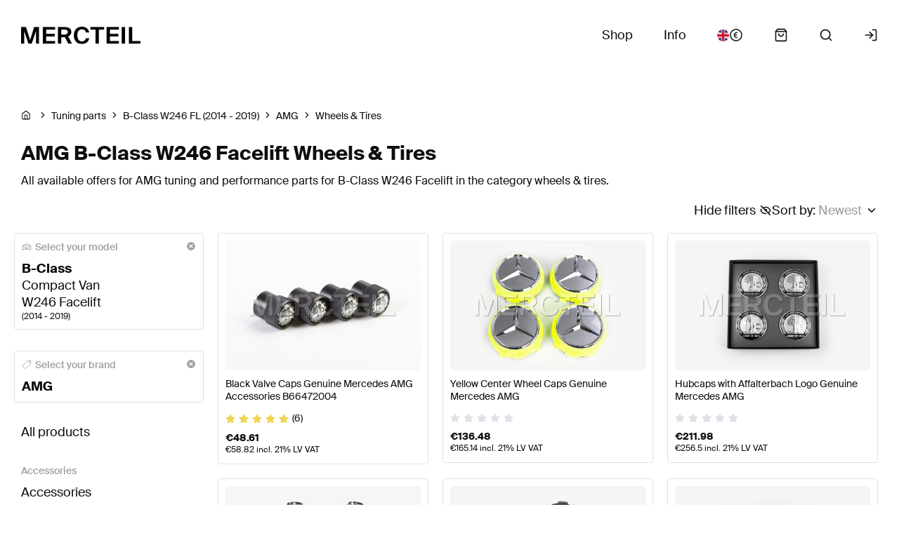

--- FILE ---
content_type: image/svg+xml
request_url: https://mercteil.com/static/images/logos/paypal-logo.svg
body_size: 3292
content:
<svg xmlns="http://www.w3.org/2000/svg" xmlns:xlink="http://www.w3.org/1999/xlink" width="150" height="38" viewBox="0 0 150 38">
<metadata><?xpacket begin="﻿" id="W5M0MpCehiHzreSzNTczkc9d"?>
<x:xmpmeta xmlns:x="adobe:ns:meta/" x:xmptk="Adobe XMP Core 5.6-c140 79.160451, 2017/05/06-01:08:21        ">
   <rdf:RDF xmlns:rdf="http://www.w3.org/1999/02/22-rdf-syntax-ns#">
      <rdf:Description rdf:about=""/>
   </rdf:RDF>
</x:xmpmeta>
<?xpacket end="w"?></metadata>
<image width="150" height="38" xlink:href="[data-uri]"/>
</svg>


--- FILE ---
content_type: image/svg+xml
request_url: https://mercteil.com/static/images/logos/tnt-logo.svg
body_size: 667
content:
<svg xmlns="http://www.w3.org/2000/svg" xmlns:xlink="http://www.w3.org/1999/xlink" width="150" height="54" viewBox="0 0 150 54">
  <metadata><?xpacket begin="﻿" id="W5M0MpCehiHzreSzNTczkc9d"?>
<x:xmpmeta xmlns:x="adobe:ns:meta/" x:xmptk="Adobe XMP Core 5.6-c140 79.160451, 2017/05/06-01:08:21        ">
   <rdf:RDF xmlns:rdf="http://www.w3.org/1999/02/22-rdf-syntax-ns#">
      <rdf:Description rdf:about=""/>
   </rdf:RDF>
</x:xmpmeta>
<?xpacket end="w"?></metadata>
<image width="150" height="54" xlink:href="[data-uri]"/>
</svg>


--- FILE ---
content_type: application/javascript; charset=UTF-8
request_url: https://mercteil.com/_next/static/chunks/pages/retrofit-8ec64fe2966a3726.js
body_size: 5023
content:
(self.webpackChunk_N_E=self.webpackChunk_N_E||[]).push([[960],{19195:function(e,t,n){(window.__NEXT_P=window.__NEXT_P||[]).push(["/retrofit",function(){return n(48158)}])},48158:function(e,t,n){"use strict";n.r(t),n.d(t,{__N_SSP:function(){return ex},default:function(){return eR}});var r=n(85893),i=n(67294),l=n(11163),o=n(3931),c=n(45697),s=n(67223),a=n(18994),u=n(59248),d=n(79867),p=n(63422),f=n.n(p),m=n(80369),j=n.n(m),b=n(44512),h=n.n(b),_=n(28276),g=n(86521),v=n(1594),O=n(38147);let ProductQna=e=>{let{retrofit:t}=e;return(0,r.jsx)(O.Z,{items:t.qna.map(e=>e.status===u.ACTIVE_STATUS?{label:e.question,key:e.id,children:(0,r.jsx)("div",{children:e.answer}),forceRender:!0}:null).filter(Boolean)})};ProductQna.propTypes={retrofit:c.object.isRequired};var x=n(72348),R=n(47201),y=n(64341),w=n(89745);let ProductInstallationSamplesSlider=e=>{let{images:t,name:n}=e,{innerScreenResolution:i}=(0,y.b)(),[l]=i;return(0,r.jsx)(g.lr,{name:n,visibleSlidesCount:l>=u.LARGE_SCREEN?4:l>=u.MEDIUM_SCREEN?3:l>=u.SMALL_SCREEN?2:1,slides:t.filter(Boolean).map((e,t)=>(0,r.jsx)(w.Z,{image:e,onDragStart:e=>e.preventDefault(),loader:e=>{let{src:t,width:n}=e;return n<u.MEDIUM_SCREEN?(0,R.getPublicImageSrcBySize)(t,"thumb"):n>=u.XLARGE_SCREEN?(0,R.getPublicImageSrcBySize)(t,"preview-x2"):(0,R.getPublicImageSrcBySize)(t,"preview")}},"slide-".concat(t)))})};ProductInstallationSamplesSlider.propTypes={name:c.string.isRequired,images:c.array.isRequired};var C=n(89322),S=n(79961),P=n(22648),T=n(57984);let useFetchReviewsForRetrofit=e=>{let[t,n]=(0,i.useState)(!1),[r,l]=(0,i.useState)([].concat(e.reviews||[]));return(0,d.qx)(()=>{e&&l([].concat(e.reviews||[]))},[e]),{loadedRetrofitReviews:r,loadRetrofitReviews:()=>{var t;r.length<(null===(t=e.aggregatedRating)||void 0===t?void 0:t.count)&&Promise.resolve().then(()=>n(!0)).then(()=>T.tX.listRetrofitReviews({id:e.id,params:{offset:r.length||0,limit:5}}).then(f()("data.content"))).then(e=>{l(t=>t.concat(e))}).catch(()=>null).finally(()=>n(!1))},isLoading:t}},ReviewsBlock=e=>{var t,n;let{retrofit:i}=e,{innerScreenResolution:l}=(0,y.b)(),[o]=l,{loadedRetrofitReviews:c,loadRetrofitReviews:s,isLoading:a}=useFetchReviewsForRetrofit(i);return(null===(t=i.aggregatedRating)||void 0===t?void 0:t.count)<1?null:(0,r.jsx)(P.F_,{columnsCount:o>u.MEDIUM_SCREEN?2:1,totalReviewsCount:null===(n=i.aggregatedRating)||void 0===n?void 0:n.count,reviews:c,loadReviews:s,isLoadingReviews:a})};ReviewsBlock.propTypes={retrofit:c.object.isRequired};var I=n(82729),E=n(15437),Z=n(12967),X=n(6816);function _templateObject(){let e=(0,I._)(["\n      font-size: 3rem;\n    "]);return _templateObject=function(){return e},e}function _templateObject1(){let e=(0,I._)(["\n      font-size: 4rem;\n    "]);return _templateObject1=function(){return e},e}function _templateObject2(){let e=(0,I._)(["\n  ",";\n"]);return _templateObject2=function(){return e},e}function _templateObject3(){let e=(0,I._)(["\n  ",";\n  font-weight: 700;\n  span {\n    margin-right: 0.5rem;\n  }\n"]);return _templateObject3=function(){return e},e}function _templateObject4(){let e=(0,I._)(["\n  position: relative;\n  width: fit-content;\n  color: ",";\n  font-weight: 600;\n  font-size: 2rem;\n  white-space: nowrap;\n\n  &::after {\n    position: absolute;\n    content: '';\n    top: 50%;\n    left: 0;\n    width: 100%;\n    height: 0;\n    border-bottom: 0.2rem solid;\n    border-color: ",";\n    transform: rotate(-6deg) translateY(-50%);\n  }\n"]);return _templateObject4=function(){return e},e}function _templateObject5(){let e=(0,I._)(["\n  white-space: nowrap;\n  font-size: 3rem;\n"]);return _templateObject5=function(){return e},e}function _templateObject6(){let e=(0,I._)(["\n  line-height: 1.7;\n  white-space: nowrap;\n  font-size: ",";\n"]);return _templateObject6=function(){return e},e}function _templateObject7(){let e=(0,I._)(["\n  color: ",";\n  font-size: ",";\n"]);return _templateObject7=function(){return e},e}function _templateObject8(){let e=(0,I._)(["\n  list-style-type: unset;\n  list-style-position: inside;\n"]);return _templateObject8=function(){return e},e}function _templateObject9(){let e=(0,I._)(["\n  align-items: center;\n  margin-top: 2rem;\n\n  svg {\n    margin-right: 1.5rem;\n    color: ",";\n  }\n"]);return _templateObject9=function(){return e},e}function _templateObject10(){let e=(0,I._)(["\n  width: 33%;\n  margin: 0 auto 2rem 0;\n  border: 0;\n  border-bottom: ",";\n  border-color: ",";\n"]);return _templateObject10=function(){return e},e}function _templateObject11(){let e=(0,I._)(["\n      max-width: 60%;\n    "]);return _templateObject11=function(){return e},e}function _templateObject12(){let e=(0,I._)(["\n      max-width: 100%;\n    "]);return _templateObject12=function(){return e},e}function _templateObject13(){let e=(0,I._)(["\n  ","\n"]);return _templateObject13=function(){return e},e}function _templateObject14(){let e=(0,I._)(["\n  h1,\n  h2,\n  h3,\n  h4,\n  h5,\n  h6 {\n    font-size: inherit;\n  }\n"]);return _templateObject14=function(){return e},e}let k=E.ZP.h1.withConfig({componentId:"sc-c33735d1-0"})(_templateObject2(),(0,Z.kO)({xs:(0,E.iv)(_templateObject()),xl:(0,E.iv)(_templateObject1())})),q=E.ZP.div.withConfig({componentId:"sc-c33735d1-1"})(_templateObject3(),X.ew),A=E.ZP.span.withConfig({componentId:"sc-c33735d1-2"})(_templateObject4(),(0,Z.n9)("base")("light-text-color"),(0,Z.n9)("state")("error")),J=E.ZP.span.withConfig({componentId:"sc-c33735d1-3"})(_templateObject5()),M=E.ZP.span.withConfig({componentId:"sc-c33735d1-4"})(_templateObject6(),(0,Z.n9)("fonts-sizes")("medium")),B=E.ZP.span.withConfig({componentId:"sc-c33735d1-5"})(_templateObject7(),(0,Z.n9)("base")("light-text-color"),(0,Z.n9)("fonts-sizes")("small")),N=E.ZP.ul.withConfig({componentId:"sc-c33735d1-6"})(_templateObject8()),D=E.ZP.li.withConfig({componentId:"sc-c33735d1-7"})(_templateObject9(),(0,Z.n9)("base")("light-text-color")),z=E.ZP.hr.withConfig({componentId:"sc-c33735d1-8"})(_templateObject10(),(0,Z.n9)("base")("border"),(0,Z.n9)("base")("border-color")),F=(0,E.ZP)(P.j).withConfig({componentId:"sc-c33735d1-9"})(_templateObject13(),(0,Z.kO)({m:(0,E.iv)(_templateObject11()),l:(0,E.iv)(_templateObject12())})),L=E.ZP.div.withConfig({componentId:"sc-c33735d1-10"})(_templateObject14()),RetrofitDescription=e=>{let{retrofit:t}=e,{description:n}=(0,d.CX)();return(null==t?void 0:t[n])?(0,r.jsx)(L,{dangerouslySetInnerHTML:{__html:t[n]}}):null};RetrofitDescription.propTypes={retrofit:c.object.isRequired};var G=n(59642),$=n(86400),U=n(43834);let RetrofitPriceBlock=e=>{let{retrofit:t}=e,{t:n}=(0,_.$G)("products"),{activeCurrency:i}=(0,y.b)(),{calculatedFromPrice:l}=t;return(0,r.jsxs)(r.Fragment,{children:[(0,R.isRetrofitDiscounted)(t)&&(0,r.jsxs)(A,{children:[(0,R.isRetrofitWithFromPrice)(t)&&"".concat(n("from-label")," ")||"",(0,R.getCurrencySymbol)(i),(0,R.displayCurrency)(l)]}),(0,r.jsxs)(q,{children:[(0,r.jsxs)(J,{children:[(0,R.isRetrofitWithFromPrice)(t)&&"".concat(n("from-label")," ")||"",(0,R.getCurrencySymbol)(i),(0,R.displayCurrency)((0,R.getDefaultProductPrice)(t))]}),(0,r.jsxs)(M,{children:["(".concat((0,R.getCurrencySymbol)(i)),(0,R.displayCurrency)((0,R.addDefaultLvVatToPrice)((0,R.getDefaultProductPrice)(t)))," ".concat(n("incl-default-lv-vat"),")")]})]})]})};RetrofitPriceBlock.propTypes={retrofit:c.object.isRequired};var H=n(52905),V=n.n(H);let RetrofitSetComposition=e=>{let{retrofit:t}=e,{locale:n}=(0,l.useRouter)(),{t:i}=(0,_.$G)("products");return(null==t?void 0:t.setConsists.length)<1?null:(0,r.jsxs)(r.Fragment,{children:[(0,r.jsx)(z,{}),(0,r.jsx)(B,{children:i("set-consists")}),(0,r.jsx)(N,{children:t.setConsists.map(e=>(0,r.jsx)(D,{children:e[V()(n)]||"string"==typeof item&&e||""},e[V()(n)]))})]})};RetrofitSetComposition.propTypes={retrofit:c.object.isRequired};var Y=n(69693),Q=n(39455);let RetrofitMainInfoAvailability=e=>{let{retrofit:t}=e,{t:n}=(0,_.$G)("products"),i=(0,R.getRetrofitCheapestSelectionAvailabilityStatus)(t);return(0,r.jsxs)(g.X2,{gutter:[2,0],children:[(0,r.jsx)(g.JX,{children:(0,r.jsx)(Y.Z,{statusProp:i,value:n((0,R.constantToPlaceholder)(i,R.CONSTANTS))})}),(0,r.jsx)(g.JX,{children:(0,r.jsx)(Q.Z,{availabilityStatus:i})})]})};RetrofitMainInfoAvailability.propTypes={retrofit:c.object.isRequired};let RetrofitMainInfo=e=>{let{retrofit:t}=e,{title:n}=(0,d.CX)(),{query:{fromAdmin:i}}=(0,l.useRouter)();return(0,r.jsxs)(g.X2,{gutter:[2,0],children:[(0,r.jsx)(g.JX,{children:(0,r.jsx)(k,{children:t[n]})}),(0,r.jsxs)(g.JX,{children:[(0,r.jsx)(z,{}),(0,r.jsx)(G.Z,{product:t})]}),(0,r.jsx)(g.JX,{style:{margin:"2rem 0"},children:(0,r.jsx)(RetrofitPriceBlock,{retrofit:t})}),(0,r.jsx)(g.JX,{children:(0,r.jsx)(RetrofitMainInfoAvailability,{retrofit:t})}),(0,r.jsx)(g.JX,{children:(0,r.jsx)(F,{fromAdmin:i,retrofit:t,primary:!0})}),(0,r.jsx)(g.JX,{children:(0,r.jsx)($.Z,{})}),(0,r.jsx)(g.JX,{children:(0,r.jsx)(U.Z,{})}),(0,r.jsx)(g.JX,{children:(0,r.jsx)(RetrofitSetComposition,{retrofit:t})})]})};RetrofitMainInfo.propTypes={retrofit:c.object.isRequired};var W=n(62266);let RetrofitRelatedProducts=e=>{let{retrofit:t}=e,{relatedProducts:n}=t||{},l=(0,i.useRef)(),{gtmSelectItemEvent:o,gtmViewItemsListEvent:c}=(0,W.d)(u.GA_LIST_RELATED_PRODUCTS_ID);return((0,d.S1)(l,{freezeOnceVisible:!0,threshold:.4,onElementEnter:()=>{(null==n?void 0:n.length)>0&&c(n)}}),n.length>0)?(0,r.jsx)(g.X2,{gutter:{xs:1,m:2},ref:l,children:n.map(e=>(0,r.jsx)(g.JX,{span:{xs:12,l:6},children:(0,r.jsx)(P.Rc,{$hideAvailabilityTag:!0,retrofit:e,traceQueryParams:!1,onItemSelect:t=>{t&&t.stopPropagation(),o(e,n)}})},e.id))}):null};RetrofitRelatedProducts.propTypes={retrofit:c.object.isRequired};var K=n(92439);function styled_templateObject(){let e=(0,I._)(["\n  position: relative;\n  max-height: ",";\n"]);return styled_templateObject=function(){return e},e}let ee=E.ZP.div.withConfig({componentId:"sc-f8200dc9-0"})(styled_templateObject(),e=>{let{$height:t}=e;return"number"==typeof t?"".concat(t,"px"):t}),et=i.forwardRef((e,t)=>{let{closedHeight:n,onToggle:l,isContainerOpen:o,children:c,...s}=e,[a,u]=(0,i.useState)(o),[d,p]=(0,i.useState)(n),onTruncaterToggle=e=>{u(e),e?p(n):p(5e3)};return(0,i.useEffect)(()=>{o!==a&&onTruncaterToggle(o)},[o]),(0,i.useEffect)(()=>{null==l||l(a)},[a]),(0,r.jsx)(ee,{$height:d,$isOpen:a,ref:t,...s,children:c})});function RetrofitModelFitmentBlock_styled_templateObject(){let e=(0,I._)(["\n  position: relative;\n  overflow: hidden;\n"]);return RetrofitModelFitmentBlock_styled_templateObject=function(){return e},e}function styled_templateObject1(){let e=(0,I._)(["\n  overflow-x: auto;\n  overflow-y: hidden;\n  margin-bottom: -2rem;\n"]);return styled_templateObject1=function(){return e},e}function styled_templateObject2(){let e=(0,I._)(["\n  width: 100%;\n  white-space: nowrap;\n\n  > * {\n    margin-right: 0.2rem;\n    display: inline-block;\n  }\n"]);return styled_templateObject2=function(){return e},e}function styled_templateObject3(){let e=(0,I._)(["\n      min-width: 22rem;\n    "]);return styled_templateObject3=function(){return e},e}function styled_templateObject4(){let e=(0,I._)(["\n      min-width: 32rem;\n    "]);return styled_templateObject4=function(){return e},e}function styled_templateObject5(){let e=(0,I._)(["\n  ",";\n"]);return styled_templateObject5=function(){return e},e}function styled_templateObject6(){let e=(0,I._)(["\n      min-width: 10rem;\n    "]);return styled_templateObject6=function(){return e},e}function styled_templateObject7(){let e=(0,I._)(["\n      min-width: 24rem;\n    "]);return styled_templateObject7=function(){return e},e}function styled_templateObject8(){let e=(0,I._)(["\n  ",";\n"]);return styled_templateObject8=function(){return e},e}function styled_templateObject9(){let e=(0,I._)(["\n  &:last-child {\n    margin-bottom: 2rem;\n  }\n"]);return styled_templateObject9=function(){return e},e}function styled_templateObject10(){let e=(0,I._)(["\n        bottom: 0;\n        position: absolute;\n      "]);return styled_templateObject10=function(){return e},e}function styled_templateObject11(){let e=(0,I._)(["\n      position: relative;\n    "]);return styled_templateObject11=function(){return e},e}function styled_templateObject12(){let e=(0,I._)(["\n      &:hover {\n        color: ",";\n      }\n    "]);return styled_templateObject12=function(){return e},e}function styled_templateObject13(){let e=(0,I._)(["\n  width: 100%;\n  height: 7rem;\n  line-height: 7rem;\n  cursor: pointer;\n  text-align: center;\n\n  background: linear-gradient(\n    0deg,\n    rgba(255, 255, 255, 1) 0%,\n    rgba(255, 255, 255, 0.9) 80%,\n    rgba(255, 255, 255, 0.5) 90%,\n    rgba(255, 255, 255, 0) 100%\n  );\n\n  ","\n\n  ","\n"]);return styled_templateObject13=function(){return e},e}et.displayName="TruncateContainer",et.propTypes={closedHeight:(0,c.oneOfType)([c.string,c.number]),onToggle:c.func,isContainerOpen:c.bool.isRequired,children:(0,c.oneOfType)([c.node,c.string]).isRequired},et.defaultProps={closedHeight:"300px",onToggle:null};let en=E.ZP.div.withConfig({componentId:"sc-e3886a95-0"})(RetrofitModelFitmentBlock_styled_templateObject()),er=E.ZP.div.withConfig({componentId:"sc-e3886a95-1"})(styled_templateObject1()),ei=E.ZP.div.withConfig({componentId:"sc-e3886a95-2"})(styled_templateObject2()),el=E.ZP.span.withConfig({componentId:"sc-e3886a95-3"})(styled_templateObject5(),(0,Z.kO)({xs:(0,E.iv)(styled_templateObject3()),m:(0,E.iv)(styled_templateObject4())})),eo=E.ZP.div.withConfig({componentId:"sc-e3886a95-4"})(styled_templateObject8(),(0,Z.kO)({xs:(0,E.iv)(styled_templateObject6()),m:(0,E.iv)(styled_templateObject7())})),ec=(0,E.ZP)(et).withConfig({componentId:"sc-e3886a95-5"})(styled_templateObject9()),es=E.ZP.div.withConfig({componentId:"sc-e3886a95-6"})(styled_templateObject13(),e=>{let{$isTruncated:t}=e;return t?(0,E.iv)(styled_templateObject10()):(0,E.iv)(styled_templateObject11())},(0,Z.kO)({l:(0,E.iv)(styled_templateObject12(),(0,Z.n9)("base")("color"))})),RetrofitModelFitmentBlock=e=>{var t;let{retrofit:n}=e,{t:l}=(0,_.$G)("products"),{model:o,modelRange:c,modelRangeType:s}=(0,d.CX)(),[a,u]=(0,i.useState)(!0),[p,m]=(0,i.useState)(!1),j=(0,i.useRef)();return(0,d.qx)(()=>{if(a){let e=document.getElementById("retrofit__model-categories")||null;e&&window.scrollTo({behavior:"smooth",top:e.offsetTop-100})}},[a]),(0,i.useEffect)(()=>{var e;(null===(e=j.current)||void 0===e?void 0:e.offsetHeight)>=300&&m(!0)},[null===(t=j.current)||void 0===t?void 0:t.offsetHeight]),(0,r.jsxs)(en,{children:[(0,r.jsx)(er,{children:(0,r.jsx)(ec,{closedHeight:300,isContainerOpen:a,ref:j,children:n.modelCategories.filter(f()(o)).sort((e,t)=>e.manufactureStartYear>t.manufactureStartYear?-1:1).sort((e,t)=>e[o].replace(/[^a-z]+/i,"").localeCompare(t[o].replace(/[^a-z]+/i,""))).map(e=>(0,r.jsxs)(ei,{children:[(0,r.jsxs)(el,{children:[e[o]," (",(0,K.XZ)(l)(e[c]),")"]}),(0,r.jsxs)(eo,{children:[(0,r.jsx)("span",{children:e.manufactureStartYear}),(0,r.jsx)("span",{children:" - "}),(0,r.jsx)("span",{children:e.manufactureEndYear||l("default:now")})]}),e[s]]},e.id))})}),p&&(0,r.jsxs)(es,{$isTruncated:a,onClick:()=>u(!a),children:[(0,r.jsx)(g.e5,{Icon:a&&g.v4||g.g8}),l(a&&"show-more-fitment"||"show-less-fitment")]})]})};RetrofitModelFitmentBlock.propTypes={retrofit:c.object.isRequired};var ea=n(36102),eu=n.n(ea),ed=n(88846),ep=n.n(ed),ef=n(66415),em=n.n(ef),ej=n(51175);n(42583),n(44236);var eb=n(89935),eh=n.n(eb);n(89953),n(83085),n(81157),n(84601),eu()(R.removeNonAlphaChars,R.replaceUmlaute),eh()((e,t)=>eu()(o.dO,f()("title".concat(V()(e))))(t));let generateRetrofitAltAttribute=e=>t=>{let{["title".concat(V()(t))]:n,mainCategories:r}=e;return{["altText".concat(V()(t))]:"".concat(n," in ").concat(r.map(f()("title".concat(V()(t)))).join(", "),".")}},generateRetrofitAltAttributes=e=>t=>(n,r)=>{let{["altText".concat(V()(r))]:i}=t;return i?{...n,["altText".concat(V()(r))]:i}:{...n,...generateRetrofitAltAttribute(e)(r)}},e_=eu()(em()("position"),(0,R.filterByNot)("isSample"),f()("images")),prepareRetrofitImagesGallery=e=>eu()(ep()(t=>({...t,...ej.i18n.locales.reduce(generateRetrofitAltAttributes(e)(t),{})})),e_)(e);var eg=n(49525);let RetrofitListing=e=>{var t,n,l,o,c;let{retrofit:s,breadcrumbs:a}=e,{t:d}=(0,_.$G)("products"),[p,m]=(0,i.useState)([]);return(0,i.useEffect)(()=>{m((0,v.$o)(u.RECENT_PRODUCTS)||[])},[]),(0,r.jsxs)(g.X2,{gutter:[{xs:2,m:3,l:4},{l:4}],children:[(0,r.jsx)(g.JX,{children:(0,r.jsx)(P.Oo,{breadcrumbs:a})}),(0,r.jsx)(g.JX,{span:{l:15},align:"start",children:(0,r.jsx)(S.Z,{name:"retrofit-images-carousel",slides:prepareRetrofitImagesGallery(s)})}),(0,r.jsx)(g.JX,{span:{l:9},align:"start",children:(0,r.jsx)(RetrofitMainInfo,{retrofit:s})}),(0,r.jsx)(g.JX,{children:(0,r.jsx)(x.Z,{label:d("about-product"),children:(0,r.jsx)(RetrofitDescription,{retrofit:s})})}),(null===(t=s.modelCategories)||void 0===t?void 0:t.length)>0&&(0,r.jsx)(g.JX,{children:(0,r.jsx)(x.Z,{label:d("model-fitment"),id:"retrofit__model-categories",children:(0,r.jsx)(RetrofitModelFitmentBlock,{retrofit:s})})}),(null===(n=s.qna)||void 0===n?void 0:n.length)>0&&(0,r.jsx)(g.JX,{children:(0,r.jsx)(x.Z,{label:d("questions-answers"),children:(0,r.jsx)(ProductQna,{retrofit:s})})}),(null===(l=s.images)||void 0===l?void 0:l.filter(f()("isSample")).length)>0&&(0,r.jsx)(g.JX,{children:(0,r.jsx)(x.Z,{label:d("installation-samples"),children:(0,r.jsx)(ProductInstallationSamplesSlider,{name:"retrofit-installation-images-carousel",images:s.images.filter(f()("isSample"))})})}),(null===(o=s.relatedProducts)||void 0===o?void 0:o.length)>0&&(0,r.jsx)(g.JX,{children:(0,r.jsx)(x.Z,{label:d("related-products"),children:(0,r.jsx)(RetrofitRelatedProducts,{retrofit:s})})}),(null===(c=s.aggregatedRating)||void 0===c?void 0:c.count)>0&&(0,r.jsx)(g.JX,{children:(0,r.jsx)(x.Z,{label:d("reviews"),id:"product__reviews-block",children:(0,r.jsx)(ReviewsBlock,{retrofit:s})})}),(null==p?void 0:p.filter(j()(h()({id:s.id,type:s.type}))).length)>0&&(0,r.jsx)(g.JX,{children:(0,r.jsxs)("aside",{children:[(0,r.jsx)(eg.Wc,{children:d("recent-products")}),(0,r.jsx)(C.Z,{currentProduct:s})]})})]})};RetrofitListing.propTypes={retrofit:c.object.isRequired,breadcrumbs:c.array.isRequired};var ev=n(45262);let useRetrofitRouteReplacement=()=>{let e=(0,l.useRouter)(),t=(0,ev.f)();return{changeRetrofitUrl:function(n){let r=arguments.length>1&&void 0!==arguments[1]&&arguments[1],{href:i,as:l}=t(n);e.push(i,l,{shallow:r})}}},Retrofit=e=>{let{retrofit:t,seoData:n}=e,c=(0,l.useRouter)(),s=(0,d.bK)(),{changeRetrofitUrl:p}=useRetrofitRouteReplacement();(0,a.Z)(()=>{p(t)}),(0,i.useEffect)(()=>{c.prefetch("/retrofit-configuration"),s.ecommerceEvent(u.GA_EVENT_VIEW_ITEM,{products:t})},[]),(0,i.useEffect)(()=>{t.id&&(0,o.ho)(t)},[t.id]);let{BreadcrumbJsonLdConfig:f}=n;return(0,r.jsx)(RetrofitListing,{retrofit:t,breadcrumbs:null==f?void 0:f.itemListElements})};Retrofit.propTypes={seoData:c.object.isRequired,retrofit:c.object.isRequired};var eO=(0,s.Z)(Retrofit),ex=!0,eR=eO}},function(e){e.O(0,[962,454,774,888,179],function(){return e(e.s=19195)}),_N_E=e.O()}]);

--- FILE ---
content_type: image/svg+xml
request_url: https://mercteil.com/static/images/logos/dhl-logo.svg
body_size: 5226
content:
<svg xmlns="http://www.w3.org/2000/svg" xmlns:xlink="http://www.w3.org/1999/xlink" width="149.994" height="46.152" viewBox="0 0 260 80">
  <metadata><?xpacket begin="﻿" id="W5M0MpCehiHzreSzNTczkc9d"?>
<x:xmpmeta xmlns:x="adobe:ns:meta/" x:xmptk="Adobe XMP Core 5.6-c140 79.160451, 2017/05/06-01:08:21        ">
   <rdf:RDF xmlns:rdf="http://www.w3.org/1999/02/22-rdf-syntax-ns#">
      <rdf:Description rdf:about=""/>
   </rdf:RDF>
</x:xmpmeta>
<?xpacket end="w"?></metadata>
<image width="263" height="83" xlink:href="[data-uri]"/>
</svg>


--- FILE ---
content_type: application/javascript; charset=UTF-8
request_url: https://mercteil.com/_next/static/chunks/pages/_app-45d2e2fd2bb9da71.js
body_size: 247931
content:
(self.webpackChunk_N_E=self.webpackChunk_N_E||[]).push([[888],{94371:function(o,w,U){"use strict";U.d(w,{Z:function(){return B}});var B={animationIterationCount:1,aspectRatio:1,borderImageOutset:1,borderImageSlice:1,borderImageWidth:1,boxFlex:1,boxFlexGroup:1,boxOrdinalGroup:1,columnCount:1,columns:1,flex:1,flexGrow:1,flexPositive:1,flexShrink:1,flexNegative:1,flexOrder:1,gridRow:1,gridRowEnd:1,gridRowSpan:1,gridRowStart:1,gridColumn:1,gridColumnEnd:1,gridColumnSpan:1,gridColumnStart:1,msGridRow:1,msGridRowSpan:1,msGridColumn:1,msGridColumnSpan:1,fontWeight:1,lineHeight:1,opacity:1,order:1,orphans:1,tabSize:1,widows:1,zIndex:1,zoom:1,WebkitLineClamp:1,fillOpacity:1,floodOpacity:1,stopOpacity:1,strokeDasharray:1,strokeDashoffset:1,strokeMiterlimit:1,strokeOpacity:1,strokeWidth:1}},17522:function(o,w){"use strict";Object.defineProperty(w,"__esModule",{value:!0}),w.VOUCHER_COMBINATION_INALID=w.VOUCHER_CANNOT_BE_USED=w.VOUCHER_ALREADY_USED=w.VOUCHER_EXPIRED=w.VOUCHER_INVALID=w.SHIPPING_CALCULATION_SUCCEEDED=w.MAX_SEARCH_PART_NUMBERS_BY_LIST=w.RECAPTCHA_VERIFICATION_FAILED=w.PAYPAL_AMOUNT_TOO_HIGH=w.ORDER_IMMUTABLE_BY_CLIENT=w.GENERATE_SHIPPING=w.APPROVE_PAYPAL_TRANSACTION=w.APPROVE_PAYPAL_ORDER=w.PRE_SAVE_ORDER=w.CLIENT_ACCOUNT_ON_DELETION=w.CLIENT_CANCEL_ACCOUNT_DELETE=w.CLIENT_DELETE_ACCOUNT=w.CLIENT_RETURN_CREATED=w.CLIENT_INFO_UPDATED=w.PASSWORD_CHANGED=w.RESTORE_LETTER_SENT=w.ACTIVATION_ALREADY_CONFIRMED=w.ACTIVATION_LETTER_SENT=w.WRONG_ACCESS_RIGHTS=w.UNAUTHORIZED=w.INCORRECT_EMAIL_OR_PASSWORD=w.INVALID_FACEBOOK_AUTH_TOKEN=w.INVALID_GOOGLE_AUTH_TOKEN=w.INVALID_AUTHORIZATION_TOKEN=w.TOKEN_INVALID_OR_EXPIRED=w.INCORRECT_EMAIL=w.GIVE_ACCESS_TO_EMAIL=w.EMAIL_ALREADY_EXISTS=w.EMAIL_NOT_CONFIRMED=w.EMAIL_CONFIRMED=w.ACCOUNT_CANNOT_DELETE=w.ACCOUNT_DEACTIVATED=w.ACCOUNT_REGISTERED_SOCIAL_STRATEGY=w.ACCOUNT_ACTIVATED=w.ACCOUNT_CREATED=void 0,w.ACCOUNT_CREATED="ACCOUNT_CREATED",w.ACCOUNT_ACTIVATED="ACCOUNT_ACTIVATED",w.ACCOUNT_REGISTERED_SOCIAL_STRATEGY="ACCOUNT_REGISTERED_SOCIAL_STRATEGY",w.ACCOUNT_DEACTIVATED="ACCOUNT_DEACTIVATED",w.ACCOUNT_CANNOT_DELETE="ACCOUNT_CANNOT_DELETE",w.EMAIL_CONFIRMED="EMAIL_CONFIRMED",w.EMAIL_NOT_CONFIRMED="EMAIL_NOT_CONFIRMED",w.EMAIL_ALREADY_EXISTS="EMAIL_ALREADY_EXISTS",w.GIVE_ACCESS_TO_EMAIL="GIVE_ACCESS_TO_EMAIL",w.INCORRECT_EMAIL="INCORRECT_EMAIL",w.TOKEN_INVALID_OR_EXPIRED="TOKEN_INVALID_OR_EXPIRED",w.INVALID_AUTHORIZATION_TOKEN="INVALID_AUTHORIZATION_TOKEN",w.INVALID_GOOGLE_AUTH_TOKEN="INVALID_GOOGLE_AUTH_TOKEN",w.INVALID_FACEBOOK_AUTH_TOKEN="INVALID_FACEBOOK_AUTH_TOKEN",w.INCORRECT_EMAIL_OR_PASSWORD="INCORRECT_EMAIL_OR_PASSWORD",w.UNAUTHORIZED="UNAUTHORIZED",w.WRONG_ACCESS_RIGHTS="WRONG_ACCESS_RIGHTS",w.ACTIVATION_LETTER_SENT="ACTIVATION_LETTER_SENT",w.ACTIVATION_ALREADY_CONFIRMED="ACTIVATION_ALREADY_CONFIRMED",w.RESTORE_LETTER_SENT="RESTORE_LETTER_SENT",w.PASSWORD_CHANGED="PASSWORD_CHANGED",w.CLIENT_INFO_UPDATED="CLIENT_INFO_UPDATED",w.CLIENT_RETURN_CREATED="CLIENT_RETURN_CREATED",w.CLIENT_DELETE_ACCOUNT="CLIENT_DELETE_ACCOUNT",w.CLIENT_CANCEL_ACCOUNT_DELETE="CLIENT_CANCEL_ACCOUNT_DELETE",w.CLIENT_ACCOUNT_ON_DELETION="CLIENT_ACCOUNT_ON_DELETION",w.PRE_SAVE_ORDER="PRE_SAVE_ORDER",w.APPROVE_PAYPAL_ORDER="APPROVE_PAYPAL_ORDER",w.APPROVE_PAYPAL_TRANSACTION="APPROVE_PAYPAL_TRANSACTION",w.GENERATE_SHIPPING="GENERATE_SHIPPING",w.ORDER_IMMUTABLE_BY_CLIENT="ORDER_IMMUTABLE_BY_CLIENT",w.PAYPAL_AMOUNT_TOO_HIGH="PAYPAL_AMOUNT_TOO_HIGH",w.RECAPTCHA_VERIFICATION_FAILED="RECAPTCHA_VERIFICATION_FAILED",w.MAX_SEARCH_PART_NUMBERS_BY_LIST="MAX_SEARCH_PART_NUMBERS_BY_LIST",w.SHIPPING_CALCULATION_SUCCEEDED="SHIPPING_CALCULATION_SUCCEEDED",w.VOUCHER_INVALID="VOUCHER_INVALID",w.VOUCHER_EXPIRED="VOUCHER_EXPIRED",w.VOUCHER_ALREADY_USED="VOUCHER_ALREADY_USED",w.VOUCHER_CANNOT_BE_USED="VOUCHER_CANNOT_BE_USED",w.VOUCHER_COMBINATION_INALID="VOUCHER_COMBINATION_INALID"},22487:function(o,w){"use strict";Object.defineProperty(w,"__esModule",{value:!0}),w.SHIPPING=w.VALIDATION=w.CONSTANTS=w.ERROR=w.WARNING=w.SUCCESS=w.DEFAULT_MANUFACTURER=w.MERCTEIL_DESCR=w.MERCTEIL=w.EU_COUNTRY_CODE=w.LATVIA_COUNTRY=w.RU=w.DE=w.EN=w.INACTIVE_STATUS=w.ACTIVE_STATUS=void 0,w.ACTIVE_STATUS="ACTIVE_STATUS",w.INACTIVE_STATUS="INACTIVE_STATUS",w.EN="EN",w.DE="DE",w.RU="RU",w.LATVIA_COUNTRY="LATVIA",w.EU_COUNTRY_CODE="EU",w.MERCTEIL="MERCTEIL",w.MERCTEIL_DESCR="Automotive Tuning and Spare Parts",w.DEFAULT_MANUFACTURER="MERCEDES_BENZ",w.SUCCESS="SUCCESS",w.WARNING="WARNING",w.ERROR="ERROR",w.CONSTANTS="CONSTANTS",w.VALIDATION="VALIDATION",w.SHIPPING="SHIPPING"},96265:function(o,w){"use strict";Object.defineProperty(w,"__esModule",{value:!0}),w.SIMPLE_ORDER_DOCUMENTS_STATUSES_HIERARCHY=w.RETURN_PART_STATUS_DECLINED=w.RETURN_PART_STATUS_ACCEPTED=w.OTHER=w.BROKEN=w.DID_NOT_FIT=w.WRONG_ITEM=w.WRONG_PRICE=w.CHILD_SELECTED=w.WRONG_QUANTITY=w.RETURN_METHOD_REPLACE_PARTS=w.RETURN_METHOD_ISSUE_VOUCHER=w.RETURN_METHOD_RETURN_FUNDS=w.RETURN_STATUS_PART_DECLINED=w.RETURN_STATUS_PART_ACCEPTED=w.RETURN_STATUS_COMPLETED=w.RETURN_STATUS_ACCEPTED=w.RETURN_STATUS_PARTIALLY_ACCEPTED=w.RETURN_STATUS_DECLINED=w.RETURN_STATUS_PENDING=w.SHIPPING_STATUSES=w.SHIPPING_STATUS_DELIVERED=w.SHIPPING_STATUS_SHIPPED=w.SHIPPING_STATUS_READY_TO_SHIP=w.SHIPPING_STATUS_PROCESSING=w.SHIPPING_STATUS_PENDING=w.TRANSACTION_STATUSES=w.TRANSACTION_STATUS_DECLINED=w.TRANSACTION_STATUS_PENDING=w.TRANSACTION_STATUS_APPROVED=w.ORDER_STATUSES=w.ORDER_STATUS_CANCELED=w.ORDER_STATUS_ORDERED=w.ORDER_STATUS_PROCESSING=w.ORDER_STATUS_UNPAID=w.ORDER_STATUS_SHIPPING_CALCULATION=w.DOCUMENT_TYPE_SHIPPING=w.DOCUMENT_TYPE_ORDER=w.DOCUMENT_TYPE_RETURN=w.DOCUMENT_TYPE_TRANSACTION=void 0,w.DOCUMENT_TYPE_TRANSACTION="TRANSACTION",w.DOCUMENT_TYPE_RETURN="RETURN",w.DOCUMENT_TYPE_ORDER="ORDER",w.DOCUMENT_TYPE_SHIPPING="SHIPPING",w.ORDER_STATUS_SHIPPING_CALCULATION="ORDER_STATUS_SHIPPING_CALCULATION",w.ORDER_STATUS_UNPAID="ORDER_STATUS_UNPAID",w.ORDER_STATUS_PROCESSING="ORDER_STATUS_PROCESSING",w.ORDER_STATUS_ORDERED="ORDER_STATUS_ORDERED",w.ORDER_STATUS_CANCELED="ORDER_STATUS_CANCELED",w.ORDER_STATUSES=[w.ORDER_STATUS_CANCELED,w.ORDER_STATUS_SHIPPING_CALCULATION,w.ORDER_STATUS_UNPAID,w.ORDER_STATUS_PROCESSING,w.ORDER_STATUS_ORDERED],w.TRANSACTION_STATUS_APPROVED="TRANSACTION_STATUS_APPROVED",w.TRANSACTION_STATUS_PENDING="TRANSACTION_STATUS_PENDING",w.TRANSACTION_STATUS_DECLINED="TRANSACTION_STATUS_DECLINED",w.TRANSACTION_STATUSES=[w.TRANSACTION_STATUS_DECLINED,w.TRANSACTION_STATUS_APPROVED,w.TRANSACTION_STATUS_PENDING],w.SHIPPING_STATUS_PENDING="SHIPPING_STATUS_PENDING",w.SHIPPING_STATUS_PROCESSING="SHIPPING_STATUS_PROCESSING",w.SHIPPING_STATUS_READY_TO_SHIP="SHIPPING_STATUS_READY_TO_SHIP",w.SHIPPING_STATUS_SHIPPED="SHIPPING_STATUS_SHIPPED",w.SHIPPING_STATUS_DELIVERED="SHIPPING_STATUS_DELIVERED",w.SHIPPING_STATUSES=[w.SHIPPING_STATUS_PROCESSING,w.SHIPPING_STATUS_READY_TO_SHIP,w.SHIPPING_STATUS_SHIPPED,w.SHIPPING_STATUS_PENDING,w.SHIPPING_STATUS_DELIVERED],w.RETURN_STATUS_PENDING="RETURN_STATUS_PENDING",w.RETURN_STATUS_DECLINED="RETURN_STATUS_DECLINED",w.RETURN_STATUS_PARTIALLY_ACCEPTED="RETURN_STATUS_PARTIALLY_ACCEPTED",w.RETURN_STATUS_ACCEPTED="RETURN_STATUS_ACCEPTED",w.RETURN_STATUS_COMPLETED="RETURN_STATUS_COMPLETED",w.RETURN_STATUS_PART_ACCEPTED="RETURN_STATUS_ACCEPTED",w.RETURN_STATUS_PART_DECLINED="RETURN_STATUS_DECLINED",w.RETURN_METHOD_RETURN_FUNDS="RETURN_FUNDS",w.RETURN_METHOD_ISSUE_VOUCHER="ISSUE_VOUCHER",w.RETURN_METHOD_REPLACE_PARTS="REPLACE_PARTS",w.WRONG_QUANTITY="WRONG_QUANTITY",w.CHILD_SELECTED="CHILD_SELECTED",w.WRONG_PRICE="WRONG_PRICE",w.WRONG_ITEM="WRONG_ITEM",w.DID_NOT_FIT="DID_NOT_FIT",w.BROKEN="BROKEN",w.OTHER="OTHER",w.RETURN_PART_STATUS_ACCEPTED="ACCEPTED",w.RETURN_PART_STATUS_DECLINED="DECLINED",w.SIMPLE_ORDER_DOCUMENTS_STATUSES_HIERARCHY=[w.ORDER_STATUS_UNPAID,w.SHIPPING_STATUS_PENDING,w.TRANSACTION_STATUS_PENDING,w.ORDER_STATUS_SHIPPING_CALCULATION,w.TRANSACTION_STATUS_DECLINED,w.ORDER_STATUS_CANCELED,w.TRANSACTION_STATUS_APPROVED,w.ORDER_STATUS_PROCESSING,w.ORDER_STATUS_ORDERED,w.SHIPPING_STATUS_PROCESSING,w.SHIPPING_STATUS_READY_TO_SHIP,w.SHIPPING_STATUS_SHIPPED,w.SHIPPING_STATUS_DELIVERED]},79909:function(o,w){"use strict";Object.defineProperty(w,"__esModule",{value:!0}),w.HTTP_DELETE_METHOD=w.HTTP_PATCH_METHOD=w.HTTP_PUT_METHOD=w.HTTP_GET_METHOD=w.HTTP_POST_METHOD=w.HTTP_STATUS_OK=w.HTTP_STATUS_INTERNAL_SERVER_ERROR=w.HTTP_STATUS_PRECONDITION_FAILED=w.HTTP_STATUS_CONFLICT=w.HTTP_STATUS_NOT_FOUND=w.HTTP_STATUS_FORBIDDEN=w.HTTP_STATUS_UNAUTHORIZED=w.HTTP_STATUS_BAD_REQUEST=void 0,w.HTTP_STATUS_BAD_REQUEST=400,w.HTTP_STATUS_UNAUTHORIZED=401,w.HTTP_STATUS_FORBIDDEN=403,w.HTTP_STATUS_NOT_FOUND=404,w.HTTP_STATUS_CONFLICT=409,w.HTTP_STATUS_PRECONDITION_FAILED=412,w.HTTP_STATUS_INTERNAL_SERVER_ERROR=500,w.HTTP_STATUS_OK=200,w.HTTP_POST_METHOD="post",w.HTTP_GET_METHOD="get",w.HTTP_PUT_METHOD="put",w.HTTP_PATCH_METHOD="patch",w.HTTP_DELETE_METHOD="delete"},86252:function(o,w,U){"use strict";var B=this&&this.__createBinding||(Object.create?function(o,w,U,B){void 0===B&&(B=U);var G=Object.getOwnPropertyDescriptor(w,U);(!G||("get"in G?!w.__esModule:G.writable||G.configurable))&&(G={enumerable:!0,get:function(){return w[U]}}),Object.defineProperty(o,B,G)}:function(o,w,U,B){void 0===B&&(B=U),o[B]=w[U]}),G=this&&this.__exportStar||function(o,w){for(var U in o)"default"===U||Object.prototype.hasOwnProperty.call(w,U)||B(w,o,U)};Object.defineProperty(w,"__esModule",{value:!0}),G(U(22487),w),G(U(80948),w),G(U(98530),w),G(U(52938),w),G(U(8328),w),G(U(96265),w),G(U(17522),w),G(U(79909),w)},98530:function(o,w){"use strict";Object.defineProperty(w,"__esModule",{value:!0}),w.PP_CATEGORY_PHYSICAL_GOODS=w.PP_SHIPPING_PREFERENCE=w.PP_LANDING_PAGE=w.PP_CONTINUE_ACTION=w.PP_CAPTURE_INTENT=w.PAYMENT_METHOD_BANK_TRANSFER=w.PAYMENT_METHOD_MANUAL=w.PAYMENT_METHOD_BITPAY=w.PAYMENT_METHOD_PAYPAL=w.USD=w.EUR=w.STANDARD_LV_VAT_AMOUNT=void 0,w.STANDARD_LV_VAT_AMOUNT=21,w.EUR="EUR",w.USD="USD",w.PAYMENT_METHOD_PAYPAL="PAYPAL",w.PAYMENT_METHOD_BITPAY="BITPAY",w.PAYMENT_METHOD_MANUAL="MANUAL",w.PAYMENT_METHOD_BANK_TRANSFER="BANK_TRANSFER",w.PP_CAPTURE_INTENT="CAPTURE",w.PP_CONTINUE_ACTION="CONTINUE",w.PP_LANDING_PAGE="BILLING",w.PP_SHIPPING_PREFERENCE="SET_PROVIDED_ADDRESS",w.PP_CATEGORY_PHYSICAL_GOODS="PHYSICAL_GOODS"},8328:function(o,w){"use strict";Object.defineProperty(w,"__esModule",{value:!0}),w.SEARCH_BY_RETROFIT=w.SEARCH_BY_PART=w.SEARCH_BY_LIST=w.SEARCH_TYPE_BY_SINGLE_PART=w.SEARCH_TYPE_BY_RETROFIT=w.SPECIAL_PRICE_TYPE_CURRENCY_EUR=w.SPECIAL_PRICE_TYPE_PERCENT=w.PRODUCT_NOT_SHOW=w.PRODUCT_REPLACED=w.PRODUCT_UNAVAILABLE=w.PRODUCT_ORDER_ONLY=w.PRODUCT_PRE_ORDER=w.PRODUCT_IN_STOCK=w.TOO_MANY_RESULTS=w.NOT_FOUND=w.PART_USED=w.PART_OLD_NUMBER=w.PART_REPLACEMENT=w.PRODUCT_INTERNAL_STATUS=w.NOT_ORDERABLE_CONDITIONS=w.NOT_ORDERABLE_STATUSES=w.DRT=w.C59=w.C49=w.C02=w.C01=w.USED_C=w.USED_B=w.USED_A=w.NEW_CONDITION=w.F08=w.F07=w.F06=w.F05=w.F04=w.F03=w.F02=w.F01=w.RETROFIT_CONFIRMATION_DIMENSIONS=w.RETROFIT_CONFIRMATION_PARTSLIST=w.MANDATORY_DIMENSIONS_CONFIRMATIONS_AMOUNT=w.MANDATORY_PARTSLIST_CONFIRMATIONS_AMOUNT=w.ALLOWED_PRODUCT_TYPES=w.RETROFIT_PRODUCT=w.PART_PRODUCT=w.RETROFIT_OPTIONS_BASE=w.RETROFIT_OPTIONS_RADIO=w.RETROFIT_OPTIONS_CHECKBOX=void 0,w.RETROFIT_OPTIONS_CHECKBOX="CHECKBOX",w.RETROFIT_OPTIONS_RADIO="RADIO",w.RETROFIT_OPTIONS_BASE="BASE",w.PART_PRODUCT="PART_PRODUCT",w.RETROFIT_PRODUCT="RETROFIT_PRODUCT",w.ALLOWED_PRODUCT_TYPES=[w.PART_PRODUCT,w.RETROFIT_PRODUCT],w.MANDATORY_PARTSLIST_CONFIRMATIONS_AMOUNT=2,w.MANDATORY_DIMENSIONS_CONFIRMATIONS_AMOUNT=1,w.RETROFIT_CONFIRMATION_PARTSLIST="RETROFIT_CONFIRMATION_PARTSLIST",w.RETROFIT_CONFIRMATION_DIMENSIONS="RETROFIT_CONFIRMATION_DIMENSIONS",w.F01="F01",w.F02="F02",w.F03="F03",w.F04="F04",w.F05="F05",w.F06="F06",w.F07="F07",w.F08="F08",w.NEW_CONDITION="NEW_CONDITION",w.USED_A="USED_A",w.USED_B="USED_B",w.USED_C="USED_C",w.C01="C01",w.C02="C02",w.C49="C49",w.C59="C59",w.DRT="DRT",w.NOT_ORDERABLE_STATUSES=[w.C01,w.C02,w.DRT,w.C59,w.C49],w.NOT_ORDERABLE_CONDITIONS=[w.F02,w.F03,w.F04,w.F05,w.F06,w.F07,w.F08],w.PRODUCT_INTERNAL_STATUS="INTERNAL_STATUS",w.PART_REPLACEMENT="REPLACEMENT",w.PART_OLD_NUMBER="OLD_NUMBER",w.PART_USED="USED_PART",w.NOT_FOUND="NOT_FOUND",w.TOO_MANY_RESULTS="TOO_MANY_RESULTS",w.PRODUCT_IN_STOCK="IN_STOCK",w.PRODUCT_PRE_ORDER="PRE_ORDER",w.PRODUCT_ORDER_ONLY="ORDER_ONLY",w.PRODUCT_UNAVAILABLE="UNAVAILABLE",w.PRODUCT_REPLACED="REPLACED",w.PRODUCT_NOT_SHOW="NOT_SHOW",w.SPECIAL_PRICE_TYPE_PERCENT="%",w.SPECIAL_PRICE_TYPE_CURRENCY_EUR="EUR",w.SEARCH_TYPE_BY_RETROFIT="SEARCH_TYPE_BY_RETROFIT",w.SEARCH_TYPE_BY_SINGLE_PART="SEARCH_TYPE_BY_SINGLE_PART",w.SEARCH_BY_LIST="SEARCH_BY_LIST",w.SEARCH_BY_PART="SEARCH_BY_PART",w.SEARCH_BY_RETROFIT="SEARCH_BY_RETROFIT"},52938:function(o,w){"use strict";Object.defineProperty(w,"__esModule",{value:!0}),w.VOUCHERS_ACTIVE=w.VOUCHERS_EXPIRED=w.SOCIAL_AUTHORIZATION_TYPE_FACEBOOK=w.SOCIAL_AUTHORIZATION_TYPE_GOOGLE=w.SYSTEM_USER_ROOT_ROLE=w.SYSTEM_USER_EDITOR_ROLE=w.SYSTEM_USER_MANAGER_ROLE=w.CLIENT_CORPORATE_TYPE=w.CLIENT_COMPANY_TYPE=w.CLIENT_PRIVATE_TYPE=w.CLIENT_GUEST_TYPE=void 0,w.CLIENT_GUEST_TYPE="GUEST",w.CLIENT_PRIVATE_TYPE="PRIVATE",w.CLIENT_COMPANY_TYPE="COMPANY",w.CLIENT_CORPORATE_TYPE="CORPORATE",w.SYSTEM_USER_MANAGER_ROLE="MANAGER_ROLE",w.SYSTEM_USER_EDITOR_ROLE="EDITOR_ROLE",w.SYSTEM_USER_ROOT_ROLE="ROOT_ROLE",w.SOCIAL_AUTHORIZATION_TYPE_GOOGLE="GOOGLE_AUTH",w.SOCIAL_AUTHORIZATION_TYPE_FACEBOOK="FACEBOOK_AUTH",w.VOUCHERS_EXPIRED="EXPIRED",w.VOUCHERS_ACTIVE="ACTIVE"},80948:function(o,w){"use strict";Object.defineProperty(w,"__esModule",{value:!0}),w.PASSWORD_PATTERN=w.EMAIL_PATTERN=w.PHONE_PATTERN=w.EUROPEAN_VAT_ID_PATTERN=w.INCLUDED_LATIN_CHARS_PATTERN=w.HAS_EXCLUDED_CHARS=w.PASSWORDS_DONT_MATCH=w.RECAPTCHA_REQUIRED=w.TOO_SHORT=w.REQUIRED=w.PHONE_MISMATCH=w.PHONE=w.EMAIL=w.API_REQ_FAILED=w.ZIP_COUNTRY_MISMATCH=w.ZIP_FAILED=w.VAT_COUNTRY_MISMATCH=w.VAT_FAILED=void 0,w.VAT_FAILED="VAT_FAILED",w.VAT_COUNTRY_MISMATCH="VAT_COUNTRY_MISMATCH",w.ZIP_FAILED="ZIP_FAILED",w.ZIP_COUNTRY_MISMATCH="ZIP_COUNTRY_MISMATCH",w.API_REQ_FAILED="ASYNC_REQ_FAILED",w.EMAIL="EMAIL",w.PHONE="PHONE",w.PHONE_MISMATCH="PHONE_MISMATCH",w.REQUIRED="REQUIRED",w.TOO_SHORT="TOO_SHORT",w.RECAPTCHA_REQUIRED="RECAPTCHA_REQUIRED",w.PASSWORDS_DONT_MATCH="PASSWORDS_DONT_MATCH",w.HAS_EXCLUDED_CHARS="HAS_EXCLUDED_CHARS",w.INCLUDED_LATIN_CHARS_PATTERN=RegExp("^[ -ɏʰ-ͯ]*$","u"),w.EUROPEAN_VAT_ID_PATTERN=new RegExp(`
  ^(ATU\\d{8}|
    BE\\d{10}|
    BG\\d{9,10}|
    CY\\d{8}[A-Z]|
    CZ\\d{8,10}|
    DE\\d{9}|
    DK\\d{8}|
    EE\\d{9}|
    (EL|GR)\\d{9}|
    ES[0-9A-Z]\\d{7}[0-9A-Z]|
    FI\\d{8}|
    FR[0-9A-Z]{2}\\d{9}|
    GB(\\d{9}|[A-Z]{2}\\d{3})|
    HU\\d{8}|
    IE[0-9A-Z]{2}\\d{5}[A-Z]{1,2}|
    IT\\d{11}|
    LT(\\d{9}|\\d{12})|
    LU\\d{8}|
    LV\\d{11}|
    MT\\d{8}|
    NL\\d{9}B\\d{2}|
    PL\\d{10}|
    PT\\d{9}|
    RO\\d{2,10}|
    SE\\d{12}|
    SI\\d{8}|
    SK\\d{10}
  )$`.replace(/(\r\n|\n|\s+)/gim,"")),w.PHONE_PATTERN=/^(\+|00)(9[976]\d|8[987530]\d|6[987]\d|5[90]\d|42\d|3[875]\d|2[98654321]\d|9[8543210]|8[6421]|6[6543210]|5[87654321]|4[987654310]|3[9643210]|2[70]|7|1)\d{1,14}$/,w.EMAIL_PATTERN=/^(([^<>()\[\]\\.,;:\s@"]+(\.[^<>()\[\]\\.,;:\s@"]+)*)|(".+"))@((\[[0-9]{1,3}\.[0-9]{1,3}\.[0-9]{1,3}\.[0-9]{1,3}])|(([a-zA-Z\-0-9]+\.)+[a-zA-Z]{2,}))$/i,w.PASSWORD_PATTERN=/^(.){8,}$/},21497:function(o,w,U){"use strict";var B=this&&this.__importDefault||function(o){return o&&o.__esModule?o:{default:o}};Object.defineProperty(w,"__esModule",{value:!0}),w.findHighestDocumentStatus=w.compareDocumentStatusPriority=w.getDocumentStatusHierarchyLevel=void 0;let G=B(U(25387)),Z=B(U(89935)),Y=U(86252);w.getDocumentStatusHierarchyLevel=o=>Y.SIMPLE_ORDER_DOCUMENTS_STATUSES_HIERARCHY.findIndex((0,G.default)(o)),w.compareDocumentStatusPriority=(0,Z.default)((o,U)=>(0,w.getDocumentStatusHierarchyLevel)(U)>(0,w.getDocumentStatusHierarchyLevel)(o)?U:o),w.findHighestDocumentStatus=o=>o.flat(1/0).reduce(w.compareDocumentStatusPriority,"")},74340:function(o,w,U){"use strict";var B=this&&this.__createBinding||(Object.create?function(o,w,U,B){void 0===B&&(B=U);var G=Object.getOwnPropertyDescriptor(w,U);(!G||("get"in G?!w.__esModule:G.writable||G.configurable))&&(G={enumerable:!0,get:function(){return w[U]}}),Object.defineProperty(o,B,G)}:function(o,w,U,B){void 0===B&&(B=U),o[B]=w[U]}),G=this&&this.__exportStar||function(o,w){for(var U in o)"default"===U||Object.prototype.hasOwnProperty.call(w,U)||B(w,o,U)};Object.defineProperty(w,"__esModule",{value:!0}),G(U(49219),w),G(U(39063),w),G(U(11879),w),G(U(21497),w)},56306:function(o,w,U){"use strict";var B=this&&this.__importDefault||function(o){return o&&o.__esModule?o:{default:o}};Object.defineProperty(w,"__esModule",{value:!0}),w.getProductAvailabilityStatus=w.getRetrofitAvailabilityStatus=w.getRetrofitCheapestSelectionAvailabilityStatus=w.getRetrofitSelectedPartsListsAvailabilityStatus=w.getRetrofitStockStatus=w.isPartStockCoverRetrofitQuantity=w.getRetrofitPartsStockData=w.mergePartsDataById=w.getOptionsPartsStockData=w.isPartValidForOrder=w.getPartAvailabilityStatus=w.isPartForbiddenToOrder=w.isCriticalPartStatus=w.isUsedPartCondition=w.hasPartNumberReplacement=w.hasNoExactMatch=w.isPartAvailable=void 0;let G=B(U(36102)),Z=B(U(40104)),Y=B(U(44512)),X=B(U(88846)),J=B(U(80369)),en=B(U(52381)),er=B(U(78085)),eo=U(86252),ei=U(61818);w.isPartAvailable=({stock:o=0,quantity:w=1})=>o>=w,w.hasNoExactMatch=({items:o})=>(null==o?void 0:o.length)===0||(null==o?void 0:o.length)>19?eo.NOT_FOUND:(null==o?void 0:o.length)>1?eo.TOO_MANY_RESULTS:"",w.hasPartNumberReplacement=({replacement:o})=>!!o,w.isUsedPartCondition=({condition:o})=>eo.NOT_ORDERABLE_CONDITIONS.includes(o),w.isCriticalPartStatus=o=>{let{internalStatus:w}=o;return eo.NOT_ORDERABLE_STATUSES.includes(w)},w.isPartForbiddenToOrder=o=>(0,w.isUsedPartCondition)(o)||(0,w.isCriticalPartStatus)(o),w.getPartAvailabilityStatus=o=>{let U=(0,w.isPartAvailable)(o)&&eo.PRODUCT_IN_STOCK||eo.PRODUCT_PRE_ORDER,B=(0,w.hasNoExactMatch)(o),G=(0,w.isPartForbiddenToOrder)(o),Z=(0,w.hasPartNumberReplacement)(o);return B||(U===eo.PRODUCT_IN_STOCK?eo.PRODUCT_IN_STOCK:Z?eo.PRODUCT_REPLACED:G?eo.PRODUCT_UNAVAILABLE:eo.PRODUCT_PRE_ORDER)},w.isPartValidForOrder=o=>[eo.PRODUCT_IN_STOCK,eo.PRODUCT_ORDER_ONLY,eo.PRODUCT_PRE_ORDER].includes((0,w.getPartAvailabilityStatus)(o)),w.getOptionsPartsStockData=(0,X.default)(({quantity:o=0,part:w={}})=>({id:null==w?void 0:w.id,stock:null==w?void 0:w.stock,internalStatus:null==w?void 0:w.internalStatus,quantity:o})),w.mergePartsDataById=(0,er.default)((o,w)=>{let{id:U,quantity:B}=w,G=o.find((0,Y.default)({id:U}));if(G){let w=Object.assign(Object.assign({},G),{quantity:G.quantity+B});return[...o.filter((0,J.default)((0,Y.default)({id:U}))),w]}return[...o,w]},[]),w.getRetrofitPartsStockData=(0,G.default)(w.mergePartsDataById,w.getOptionsPartsStockData,(0,Z.default)(Boolean),ei.getRetrofitOptionsPartsListParts),w.isPartStockCoverRetrofitQuantity=o=>w=>{let{stock:U=0,quantity:B=1}=w;return U>0&&U>=o*B},w.getRetrofitStockStatus=o=>U=>{let B=U.every((0,w.isPartStockCoverRetrofitQuantity)(o));if(B)return eo.PRODUCT_IN_STOCK;let G=U.some((0,en.default)([(0,J.default)((0,w.isPartStockCoverRetrofitQuantity)(o)),w.isCriticalPartStatus]));return G?eo.PRODUCT_UNAVAILABLE:eo.PRODUCT_PRE_ORDER},w.getRetrofitSelectedPartsListsAvailabilityStatus=(o=1)=>(0,G.default)((0,w.getRetrofitStockStatus)(o),w.getRetrofitPartsStockData),w.getRetrofitCheapestSelectionAvailabilityStatus=(0,G.default)((0,w.getRetrofitSelectedPartsListsAvailabilityStatus)(1),ei.getCheapestRetrofitConfiguration),w.getRetrofitAvailabilityStatus=o=>{let{quantity:U,options:B}=o;return(0,G.default)((0,w.getRetrofitSelectedPartsListsAvailabilityStatus)(U||1),ei.getPartsListsFromRetrofitOptions)(B||[])},w.getProductAvailabilityStatus=o=>{let{type:U}=o;return U===eo.RETROFIT_PRODUCT?(0,w.getRetrofitAvailabilityStatus)(o):U===eo.PART_PRODUCT?(0,w.getPartAvailabilityStatus)(o):null}},11879:function(o,w,U){"use strict";var B=this&&this.__createBinding||(Object.create?function(o,w,U,B){void 0===B&&(B=U);var G=Object.getOwnPropertyDescriptor(w,U);(!G||("get"in G?!w.__esModule:G.writable||G.configurable))&&(G={enumerable:!0,get:function(){return w[U]}}),Object.defineProperty(o,B,G)}:function(o,w,U,B){void 0===B&&(B=U),o[B]=w[U]}),G=this&&this.__exportStar||function(o,w){for(var U in o)"default"===U||Object.prototype.hasOwnProperty.call(w,U)||B(w,o,U)};Object.defineProperty(w,"__esModule",{value:!0}),G(U(56306),w),G(U(68148),w),G(U(61818),w),G(U(83986),w)},83986:function(o,w,U){"use strict";var B=this&&this.__importDefault||function(o){return o&&o.__esModule?o:{default:o}};Object.defineProperty(w,"__esModule",{value:!0}),w.unionQuantityByPartNumber=w.getSearchTypeFromKeyword=w.normalizeKeywordForSearchTypeDetection=w.createPartsObject=w.isPotentialQuantityString=w.isPotentialPartNumber=w.normalizeAllSeparators=void 0;let G=B(U(36102)),Z=B(U(63422)),Y=B(U(44512)),X=B(U(80369)),J=B(U(91151)),en=B(U(77184)),er=U(86252),eo=U(39063);w.normalizeAllSeparators=o=>(o||"").replace(/,|\.|;|:|\t|\r\n|\r|\n/gim," ").replace(/\s+/gim," ").trim(),w.isPotentialPartNumber=(0,G.default)(o=>/^(?=.*\d)[A-Za-z0-9-.]{5,}$/g.test(o),(0,J.default)(/\s/g,"")),w.isPotentialQuantityString=o=>/^\d{1,3}$/g.test(o||""),w.createPartsObject=o=>{let U=o.split(" "),B=U.length,G=[];for(;U.length>0;){let o=U.shift(),Z=(0,w.isPotentialPartNumber)(o),Y=B>2&&Z&&(0,w.isPotentialQuantityString)(U[0])&&Number(U.shift())||1;G.push({potentialPartNumber:Z,partNumber:o,quantity:Y})}return G},w.normalizeKeywordForSearchTypeDetection=(0,G.default)(eo.replaceCyrillicToLatin,en.default,w.normalizeAllSeparators),w.getSearchTypeFromKeyword=o=>{let U=(0,w.normalizeKeywordForSearchTypeDetection)(o);if(U.split(" ").length>1){let o=(0,w.createPartsObject)(U),B=o.filter((0,Z.default)("potentialPartNumber")).length/o.length;if(B>.51)return er.SEARCH_BY_LIST}return(0,w.isPotentialPartNumber)(U)?er.SEARCH_BY_PART:er.SEARCH_BY_RETROFIT},w.unionQuantityByPartNumber=(o,{quantity:w=1,partNumber:U})=>{let B=o.find((0,Y.default)({partNumber:U}));if(B){let G=Object.assign(Object.assign({},B),{quantity:B.quantity+w});return[G,...o.filter((0,X.default)((0,Y.default)({partNumber:U})))]}return[{partNumber:U,quantity:w},...o]}},68148:function(o,w,U){"use strict";var B=this&&this.__rest||function(o,w){var U={};for(var B in o)Object.prototype.hasOwnProperty.call(o,B)&&0>w.indexOf(B)&&(U[B]=o[B]);if(null!=o&&"function"==typeof Object.getOwnPropertySymbols)for(var G=0,B=Object.getOwnPropertySymbols(o);G<B.length;G++)0>w.indexOf(B[G])&&Object.prototype.propertyIsEnumerable.call(o,B[G])&&(U[B[G]]=o[B[G]]);return U},G=this&&this.__importDefault||function(o){return o&&o.__esModule?o:{default:o}};Object.defineProperty(w,"__esModule",{value:!0}),w.generateVoucherDetails=w.applyVouchersToPartsTotal=w.sortVouchersByDiscountAmountType=w.calculateCartProductsTotals=w.getPriceForCurrentProductInCart=w.calculateCustomRetrofitConfigurationPrice=w.calculateRetrofitConfigurationPriceAfterDiscount=w.calculateRetrofitConfigurationPriceBeforeDiscount=w.getDefaultProductPrice=w.getDefaultPartPrice=w.getDefaultRetrofitPrice=w.isRetrofitDiscounted=w.calculatePartsListsSum=w.calculatePriceFromEur=w.calculatePriceToEur=w.getRateDueToEur=w.sumCurrencies=w.multiplyCurrencyWith=w.displayCurrency=w.roundCurrency=void 0;let Z=G(U(44512)),Y=G(U(74432)),X=G(U(78085)),J=G(U(11484)),en=G(U(36102)),er=G(U(63422)),eo=G(U(88846)),ei=G(U(55410)),ea=G(U(20074)),es=U(86252),el=U(39063),ec=U(61818);w.roundCurrency=o=>/^-?(\d+\.)?\d+$/.test((0,ea.default)(o))?+Math.round(100*Number(o))/100:NaN,w.displayCurrency=o=>(0,w.roundCurrency)(o).toFixed(2),w.multiplyCurrencyWith=o=>(0,en.default)(w.roundCurrency,(0,J.default)(Number(o)),Number),w.sumCurrencies=(...o)=>(0,en.default)(w.roundCurrency,(0,X.default)(Y.default,0),(0,eo.default)(Number))(o),w.getRateDueToEur=(o,w)=>{let{rateDueToEur:U=1,markup:B=0}=w.find((0,Z.default)({name:o}))||{};return Number(U)+Number(B)/100},w.calculatePriceToEur=(o,U)=>(0,w.multiplyCurrencyWith)(1/(0,w.getRateDueToEur)(o,U)),w.calculatePriceFromEur=(o,U)=>(0,w.multiplyCurrencyWith)((0,w.getRateDueToEur)(o,U)),w.calculatePartsListsSum=(0,X.default)((o,{calculatedPrice:w=0})=>o+w,0),w.isRetrofitDiscounted=({calculatedSpecialPrice:o=0,calculatedFromPrice:w})=>o>0&&w>o,w.getDefaultRetrofitPrice=o=>{let{calculatedSpecialPrice:U,calculatedFromPrice:B}=o;return(0,w.isRetrofitDiscounted)(o)&&U||B},w.getDefaultPartPrice=(0,er.default)("calculatedPrice"),w.getDefaultProductPrice=o=>{let{type:U}=o;return U===es.RETROFIT_PRODUCT?(0,w.getDefaultRetrofitPrice)(o):U===es.PART_PRODUCT?(0,w.getDefaultPartPrice)(o):null},w.calculateRetrofitConfigurationPriceBeforeDiscount=(0,en.default)(w.calculatePartsListsSum,ec.getPartsListsFromRetrofitOptions,(0,er.default)("options")),w.calculateRetrofitConfigurationPriceAfterDiscount=(o,U)=>B=>{let{manualDiscount:G,manualDiscountType:Z}=B,Y=(0,w.isRetrofitDiscounted)(B),X=(0,w.calculateRetrofitConfigurationPriceBeforeDiscount)(B);return Y&&"%"===Z?(0,w.multiplyCurrencyWith)(1+G/100)(X):Y&&Z===es.EUR?(0,w.sumCurrencies)(X,(0,w.calculatePriceFromEur)(o,U)(G)):X},w.calculateCustomRetrofitConfigurationPrice=(o,U)=>B=>(0,ei.default)([w.calculateRetrofitConfigurationPriceBeforeDiscount,(0,w.calculateRetrofitConfigurationPriceAfterDiscount)(o,U)])(B),w.getPriceForCurrentProductInCart=(o,U)=>B=>{let{type:G}=B;if(G===es.RETROFIT_PRODUCT){let[,G]=(0,w.calculateCustomRetrofitConfigurationPrice)(o,U)(B);return G}return G===es.PART_PRODUCT?(0,w.getDefaultProductPrice)(B):null},w.calculateCartProductsTotals=(o,U)=>G=>G.reduce((G,Z)=>{let{quantity:Y}=Z,X=B(Z,["quantity"]);return(0,w.sumCurrencies)(G,(0,en.default)((0,w.multiplyCurrencyWith)(Y),(0,w.getPriceForCurrentProductInCart)(o,U))(X))},0),w.sortVouchersByDiscountAmountType=o=>[...o].sort((o,w)=>o.discountAmountType===es.SPECIAL_PRICE_TYPE_PERCENT?1:o.discountAmountType===w.discountAmountType?0:-1),w.applyVouchersToPartsTotal=(o,U)=>B=>G=>{let Z=(0,w.sortVouchersByDiscountAmountType)(B);return Z.reduce((B,{discountAmount:G,discountAmountType:Z})=>Z===es.EUR?(0,w.sumCurrencies)(B,-(0,w.multiplyCurrencyWith)((0,w.getRateDueToEur)(o,U))(G)):(0,w.multiplyCurrencyWith)(1-G/100)(B),G)},w.generateVoucherDetails=(o,U)=>({discountAmountType:B,discountAmount:G})=>{if(B===es.SPECIAL_PRICE_TYPE_CURRENCY_EUR){let B=(0,el.getCurrencySymbol)(o),Z=(0,w.multiplyCurrencyWith)((0,w.getRateDueToEur)(o,U))(G);return`${B}${Z}`}return`${Number(G)}${B}`}},61818:function(o,w,U){"use strict";var B=this&&this.__rest||function(o,w){var U={};for(var B in o)Object.prototype.hasOwnProperty.call(o,B)&&0>w.indexOf(B)&&(U[B]=o[B]);if(null!=o&&"function"==typeof Object.getOwnPropertySymbols)for(var G=0,B=Object.getOwnPropertySymbols(o);G<B.length;G++)0>w.indexOf(B[G])&&Object.prototype.propertyIsEnumerable.call(o,B[G])&&(U[B[G]]=o[B[G]]);return U},G=this&&this.__importDefault||function(o){return o&&o.__esModule?o:{default:o}};Object.defineProperty(w,"__esModule",{value:!0}),w.getProductImage=w.mergeCartProductsWithProductData=w.getProductIdsByProductType=w.prepareShippingParcelsForShippingCalculation=w.isRetrofitWithFromPrice=w.getCheapestRetrofitConfiguration=w.findCheapestPartsList=w.conditionStatusMapper=w.getRetrofitOptionsPartsListParts=w.getPartsListsFromRetrofitOptions=w.isNotBaseOptionType=w.isNotOptionType=void 0;let Z=G(U(36102)),Y=G(U(4588)),X=G(U(40104)),J=G(U(84063)),en=G(U(63422)),er=G(U(88846)),eo=G(U(78085)),ei=G(U(11151)),ea=G(U(80369)),es=G(U(44512)),el=G(U(23902)),ec=G(U(6356)),eu=G(U(11558)),ed=G(U(44236)),ef=G(U(69937)),ep=G(U(66415)),eh=U(86252);w.isNotOptionType=o=>(0,ea.default)((0,es.default)({optionType:o})),w.isNotBaseOptionType=(0,w.isNotOptionType)(eh.RETROFIT_OPTIONS_BASE),w.getPartsListsFromRetrofitOptions=(0,ei.default)((0,en.default)("partsList")),w.getRetrofitOptionsPartsListParts=(0,ei.default)((0,en.default)("partsListParts")),w.conditionStatusMapper=({condition:o=""})=>{let w={[eh.NEW_CONDITION]:eh.NEW_CONDITION,[eh.F01]:eh.NEW_CONDITION,[eh.F02]:eh.USED_A,[eh.F03]:eh.USED_B,[eh.F04]:eh.USED_C};return w[o]||w[eh.NEW_CONDITION]},w.findCheapestPartsList=(0,Z.default)((0,eo.default)((o,w)=>o?o.calculatedPrice>w.calculatedPrice&&w||o:w,null),(0,en.default)("partsList")),w.getCheapestRetrofitConfiguration=(0,Z.default)((0,er.default)(w.findCheapestPartsList),(0,X.default)((0,w.isNotOptionType)(eh.RETROFIT_OPTIONS_CHECKBOX)),(0,en.default)("options")),w.isRetrofitWithFromPrice=(0,Z.default)((0,J.default)(w.isNotBaseOptionType),(0,en.default)("options")),w.prepareShippingParcelsForShippingCalculation=(0,ei.default)(({parcels:o,quantity:w})=>(0,el.default)((0,ec.default)((0,eu.default)(o.map((0,Y.default)(["width","height","length","weight"]))),w))),w.getProductIdsByProductType=o=>(0,Z.default)(ed.default,(0,er.default)((0,en.default)("id")),(0,X.default)((0,es.default)({type:o}))),w.mergeCartProductsWithProductData=o=>w=>{let{id:U,type:G,options:Z}=w;return o.filter((0,es.default)({id:U,type:G})).map(o=>{var{options:U}=o;return Object.assign(Object.assign(Object.assign({},B(o,["options"])),w),U&&{options:Z.map(o=>{var{partsList:w=[]}=o;return Object.assign(Object.assign({},B(o,["partsList"])),{partsList:w.filter(({id:o})=>U.flatMap((0,en.default)("partsList")).includes(o))})})})})},w.getProductImage=(0,Z.default)((0,en.default)("url"),ef.default,(0,ep.default)(["position","sortId"]),(0,X.default)((0,ea.default)((0,en.default)("isSample"))),(0,en.default)("images"))},39063:function(o,w,U){"use strict";var B=this&&this.__importDefault||function(o){return o&&o.__esModule?o:{default:o}};Object.defineProperty(w,"__esModule",{value:!0}),w.attachQueryToUrl=w.filterByNot=w.capitalizedKebabCase=w.replaceUmlaute=w.replaceAmpersand=w.removeInternalQuotes=w.removeNonAlphaChars=w.checkIfFalsyString=w.replaceCyrillicToLatin=w.omitProps=w.getCurrencySymbol=w.getPreviewImageSrc=w.getThumbImageSrc=w.getRetinaImageSrc=w.getPublicImageSrcBySize=w.constantToPlaceholder=void 0;let G=B(U(52905)),Z=B(U(36102)),Y=B(U(40104)),X=B(U(2982)),J=B(U(63422)),en=B(U(21711)),er=B(U(3945)),eo=B(U(25468)),ei=B(U(88846)),ea=B(U(80369)),es=B(U(91151)),el=B(U(37977)),ec=B(U(42583)),eu=B(U(37453)),ed=B(U(77184)),ef=U(86252);w.constantToPlaceholder=(o,U)=>(0,Z.default)(o=>`${U&&`${(0,w.constantToPlaceholder)(U)}:`||""}${o}`,ec.default,eo.default)(o),w.getPublicImageSrcBySize=(o,w="normal")=>o&&"normal"!==w?(o||"").replace(/\.\w+(\?|$)/,o=>`-${w}${o}`):o,w.getRetinaImageSrc=(o,U)=>U?(0,w.getPublicImageSrcBySize)(o,"normal"):(0,w.getPublicImageSrcBySize)(o,"x2"),w.getThumbImageSrc=o=>(0,w.getPublicImageSrcBySize)(o,"thumb"),w.getPreviewImageSrc=o=>(0,w.getPublicImageSrcBySize)(o,"preview"),w.getCurrencySymbol=(o="")=>{switch((0,ed.default)(o)){case(0,ed.default)(ef.USD):return"$";case(0,ed.default)(ef.EUR):default:return"€"}},w.omitProps=o=>(0,Z.default)(X.default,(0,Y.default)(([w])=>!((0,en.default)(o)&&o||[o]).includes(w)),eu.default),w.replaceCyrillicToLatin=o=>{let w={К:"K",Е:"E",Н:"H",З:"3",Х:"X",В:"B",А:"A",Р:"P",О:"O",Ч:"4",С:"C",М:"M",Т:"T"};return(0,Z.default)((0,er.default)(""),(0,ei.default)(o=>w[o.toUpperCase()]||o),(0,el.default)(""))(o)},w.checkIfFalsyString=o=>"undefined"!==o&&"null"!==o&&"false"!==o&&"0"!==o&&o||null,w.removeNonAlphaChars=(0,es.default)(/[^a-z0-9-.\s]/gim,""),w.removeInternalQuotes=(0,es.default)(/['"]+/gim,""),w.replaceAmpersand=o=>(0,es.default)(/&/gi,(0,ec.default)(o)===(0,ec.default)(ef.DE)&&"und"||"and"),w.replaceUmlaute=o=>{let w={Ü:"UE",Ä:"AE",Ö:"OE",ü:"ue",ä:"ae",ö:"oe",ß:"ss"};return(o||"").replace(/[\u00dc|\u00c4|\u00d6|\u00fc|\u00e4|\u00f6|\u00df][a-z]/g,o=>{let U=w[o.slice(0,1)];return U.charAt(0)+U.charAt(1).toLowerCase()+o.slice(1)}).replace(RegExp(`[${Object.keys(w).join("|")}]`,"g"),o=>w[o])},w.capitalizedKebabCase=o=>(0,G.default)(o).replace(/-(\w)/gi,o=>(0,ed.default)(o)),w.filterByNot=o=>(0,Y.default)((0,ea.default)((0,J.default)(o))),w.attachQueryToUrl=(o="",[w,U])=>U?o.concat(`${o.includes("?")&&!o.endsWith("?")&&"&"||"?"}${w}=${U}`):o},49219:function(o,w,U){"use strict";var B=this&&this.__importDefault||function(o){return o&&o.__esModule?o:{default:o}};Object.defineProperty(w,"__esModule",{value:!0}),w.applyVat=w.isVatApplicable=w.getEuOssVatRateByShippingAddress=w.isLatvianCountry=w.isCountryIdInEU=w.isCountryInEU=w.findCountryInCountriesById=w.findCountryInCountriesByName=w.isEUCountry=w.addDefaultLvVatToPrice=void 0;let G=B(U(52905)),Z=B(U(36102)),Y=B(U(89935)),X=B(U(77606)),J=B(U(25387)),en=B(U(44512)),er=B(U(42583)),eo=U(86252),ei=U(11879);w.addDefaultLvVatToPrice=(0,ei.multiplyCurrencyWith)(1+eo.STANDARD_LV_VAT_AMOUNT/100),w.isEUCountry=(0,en.default)({regionalBlockAcronym:eo.EU_COUNTRY_CODE}),w.findCountryInCountriesByName=(0,Y.default)((o,w)=>o.find((0,en.default)({name:w}))),w.findCountryInCountriesById=(0,Y.default)((o,w)=>o.find((0,en.default)({id:w}))),w.isCountryInEU=o=>(0,Z.default)(w.isEUCountry,(0,w.findCountryInCountriesByName)(o)),w.isCountryIdInEU=o=>(0,Z.default)(w.isEUCountry,(0,w.findCountryInCountriesById)(o)),w.isLatvianCountry=(0,J.default)((0,G.default)((0,er.default)(eo.LATVIA_COUNTRY))),w.getEuOssVatRateByShippingAddress=(0,Y.default)((o,U)=>{var B;if([o,U].some(X.default))return 0;let{countryName:G}=U,Z=null===(B=(0,w.findCountryInCountriesByName)(o)(G))||void 0===B?void 0:B.standardVatRate;return Number(Z||0)}),w.isVatApplicable=(o,U,B)=>{if([o,U,B].some(X.default))return!0;let{type:G,showVat:Z,vatId:Y,country:J}=U,{name:en}=J,{countryName:er}=B,ei=G===eo.CLIENT_CORPORATE_TYPE||G===eo.CLIENT_COMPANY_TYPE,ea=(0,w.isCountryInEU)(o)(en),es=(0,w.isCountryInEU)(o)(er);return!!(0,w.isLatvianCountry)(er)||!!es&&(!es||!ea||!ei||!Y||!Z)},w.applyVat=(0,Y.default)((o,U,B,G)=>{if(!(null==U?void 0:U.country)||!(null==B?void 0:B.countryName))return(0,ei.multiplyCurrencyWith)(eo.STANDARD_LV_VAT_AMOUNT/100)(G);if((0,w.isVatApplicable)(o,U,B)){if([o,B].some(X.default))return(0,ei.multiplyCurrencyWith)(eo.STANDARD_LV_VAT_AMOUNT/100)(G);let U=(0,w.getEuOssVatRateByShippingAddress)(o,B);if(U>=0)return(0,ei.multiplyCurrencyWith)(U/100)(G)}return 0})},47201:function(o,w,U){"use strict";var B=this&&this.__createBinding||(Object.create?function(o,w,U,B){void 0===B&&(B=U);var G=Object.getOwnPropertyDescriptor(w,U);(!G||("get"in G?!w.__esModule:G.writable||G.configurable))&&(G={enumerable:!0,get:function(){return w[U]}}),Object.defineProperty(o,B,G)}:function(o,w,U,B){void 0===B&&(B=U),o[B]=w[U]}),G=this&&this.__exportStar||function(o,w){for(var U in o)"default"===U||Object.prototype.hasOwnProperty.call(w,U)||B(w,o,U)};Object.defineProperty(w,"__esModule",{value:!0}),G(U(74340),w),G(U(86252),w)},68105:function(o,w,U){var B=U(15787).w_;o.exports.$=function(o){return B({tag:"svg",attr:{viewBox:"0 0 1024 1024"},child:[{tag:"path",attr:{d:"M512 64C264.6 64 64 264.6 64 512s200.6 448 448 448 448-200.6 448-448S759.4 64 512 64zm0 820c-205.4 0-372-166.6-372-372s166.6-372 372-372 372 166.6 372 372-166.6 372-372 372zm47.7-395.2l-25.4-5.9V348.6c38 5.2 61.5 29 65.5 58.2.5 4 3.9 6.9 7.9 6.9h44.9c4.7 0 8.4-4.1 8-8.8-6.1-62.3-57.4-102.3-125.9-109.2V263c0-4.4-3.6-8-8-8h-28.1c-4.4 0-8 3.6-8 8v33c-70.8 6.9-126.2 46-126.2 119 0 67.6 49.8 100.2 102.1 112.7l24.7 6.3v142.7c-44.2-5.9-69-29.5-74.1-61.3-.6-3.8-4-6.6-7.9-6.6H363c-4.7 0-8.4 4-8 8.7 4.5 55 46.2 105.6 135.2 112.1V761c0 4.4 3.6 8 8 8h28.4c4.4 0 8-3.6 8-8.1l-.2-31.7c78.3-6.9 134.3-48.8 134.3-124-.1-69.4-44.2-100.4-109-116.4zm-68.6-16.2c-5.6-1.6-10.3-3.1-15-5-33.8-12.2-49.5-31.9-49.5-57.3 0-36.3 27.5-57 64.5-61.7v124zM534.3 677V543.3c3.1.9 5.9 1.6 8.8 2.2 47.3 14.4 63.2 34.4 63.2 65.1 0 39.1-29.4 62.6-72 66.4z"}}]})(o)}},81312:function(o,w,U){var B=U(15787).w_;o.exports.n=function(o){return B({tag:"svg",attr:{viewBox:"0 0 1024 1024"},child:[{tag:"path",attr:{d:"M512 64C264.6 64 64 264.6 64 512s200.6 448 448 448 448-200.6 448-448S759.4 64 512 64zm0 820c-205.4 0-372-166.6-372-372s166.6-372 372-372 372 166.6 372 372-166.6 372-372 372zm117.7-588.6c-15.9-3.5-34.4-5.4-55.3-5.4-106.7 0-178.9 55.7-198.6 149.9H344c-4.4 0-8 3.6-8 8v27.2c0 4.4 3.6 8 8 8h26.4c-.3 4.1-.3 8.4-.3 12.8v36.9H344c-4.4 0-8 3.6-8 8V568c0 4.4 3.6 8 8 8h30.2c17.2 99.2 90.4 158 200.2 158 20.9 0 39.4-1.7 55.3-5.1 3.7-.8 6.4-4 6.4-7.8v-42.8c0-5-4.6-8.8-9.5-7.8-14.7 2.8-31.9 4.1-51.8 4.1-68.5 0-114.5-36.6-129.8-98.6h130.6c4.4 0 8-3.6 8-8v-27.2c0-4.4-3.6-8-8-8H439.2v-36c0-4.7 0-9.4.3-13.8h135.9c4.4 0 8-3.6 8-8v-27.2c0-4.4-3.6-8-8-8H447.1c17.2-56.9 62.3-90.4 127.6-90.4 19.9 0 37.1 1.5 51.7 4.4a8 8 0 0 0 9.6-7.8v-42.8c0-3.8-2.6-7-6.3-7.8z"}}]})(o)}},50837:function(o,w,U){var B=U(15787).w_;o.exports.n=function(o){return B({tag:"svg",attr:{viewBox:"0 0 24 24"},child:[{tag:"path",attr:{d:"M12 19c.946 0 1.81-.103 2.598-.281l-1.757-1.757C12.568 16.983 12.291 17 12 17c-5.351 0-7.424-3.846-7.926-5 .204-.47.674-1.381 1.508-2.297L4.184 8.305c-1.538 1.667-2.121 3.346-2.132 3.379-.069.205-.069.428 0 .633C2.073 12.383 4.367 19 12 19zM12 5c-1.837 0-3.346.396-4.604.981L3.707 2.293 2.293 3.707l18 18 1.414-1.414-3.319-3.319c2.614-1.951 3.547-4.615 3.561-4.657.069-.205.069-.428 0-.633C21.927 11.617 19.633 5 12 5zM16.972 15.558l-2.28-2.28C14.882 12.888 15 12.459 15 12c0-1.641-1.359-3-3-3-.459 0-.888.118-1.277.309L8.915 7.501C9.796 7.193 10.814 7 12 7c5.351 0 7.424 3.846 7.926 5C19.624 12.692 18.76 14.342 16.972 15.558z"}}]})(o)}},25554:function(o,w,U){var B=U(15787).w_;o.exports.A=function(o){return B({tag:"svg",attr:{viewBox:"0 0 24 24"},child:[{tag:"path",attr:{d:"M12,9c-1.642,0-3,1.359-3,3c0,1.642,1.358,3,3,3c1.641,0,3-1.358,3-3C15,10.359,13.641,9,12,9z"}},{tag:"path",attr:{d:"M12,5c-7.633,0-9.927,6.617-9.948,6.684L1.946,12l0.105,0.316C2.073,12.383,4.367,19,12,19s9.927-6.617,9.948-6.684 L22.054,12l-0.105-0.316C21.927,11.617,19.633,5,12,5z M12,17c-5.351,0-7.424-3.846-7.926-5C4.578,10.842,6.652,7,12,7 c5.351,0,7.424,3.846,7.926,5C19.422,13.158,17.348,17,12,17z"}}]})(o)}},55403:function(o,w,U){var B=U(15787).w_;o.exports.j=function(o){return B({tag:"svg",attr:{viewBox:"0 0 16 16",fill:"currentColor"},child:[{tag:"path",attr:{fillRule:"evenodd",d:"M14 3H2a1 1 0 00-1 1v8a1 1 0 001 1h12a1 1 0 001-1V4a1 1 0 00-1-1zM2 2a2 2 0 00-2 2v8a2 2 0 002 2h12a2 2 0 002-2V4a2 2 0 00-2-2H2z",clipRule:"evenodd"}},{tag:"rect",attr:{width:"3",height:"3",x:"2",y:"9",rx:"1"}},{tag:"path",attr:{d:"M1 5h14v2H1z"}}]})(o)}},15920:function(o,w,U){var B=U(15787).w_;o.exports.P=function(o){return B({tag:"svg",attr:{viewBox:"0 0 512 512"},child:[{tag:"path",attr:{d:"M8 256C8 119 119 8 256 8s248 111 248 248-111 248-248 248S8 393 8 256zm292 116V256h70.9c10.7 0 16.1-13 8.5-20.5L264.5 121.2c-4.7-4.7-12.2-4.7-16.9 0l-115 114.3c-7.6 7.6-2.2 20.5 8.5 20.5H212v116c0 6.6 5.4 12 12 12h64c6.6 0 12-5.4 12-12z"}}]})(o)}},95538:function(o,w,U){var B=U(15787).w_;o.exports.s=function(o){return B({tag:"svg",attr:{viewBox:"0 0 512 512"},child:[{tag:"path",attr:{d:"M256.55 8C116.52 8 8 110.34 8 248.57c0 72.3 29.71 134.78 78.07 177.94 8.35 7.51 6.63 11.86 8.05 58.23A19.92 19.92 0 0 0 122 502.31c52.91-23.3 53.59-25.14 62.56-22.7C337.85 521.8 504 423.7 504 248.57 504 110.34 396.59 8 256.55 8zm149.24 185.13l-73 115.57a37.37 37.37 0 0 1-53.91 9.93l-58.08-43.47a15 15 0 0 0-18 0l-78.37 59.44c-10.46 7.93-24.16-4.6-17.11-15.67l73-115.57a37.36 37.36 0 0 1 53.91-9.93l58.06 43.46a15 15 0 0 0 18 0l78.41-59.38c10.44-7.98 24.14 4.54 17.09 15.62z"}}]})(o)}},94728:function(o,w,U){var B=U(15787).w_;o.exports.d=function(o){return B({tag:"svg",attr:{viewBox:"0 0 448 512"},child:[{tag:"path",attr:{d:"M224,202.66A53.34,53.34,0,1,0,277.36,256,53.38,53.38,0,0,0,224,202.66Zm124.71-41a54,54,0,0,0-30.41-30.41c-21-8.29-71-6.43-94.3-6.43s-73.25-1.93-94.31,6.43a54,54,0,0,0-30.41,30.41c-8.28,21-6.43,71.05-6.43,94.33S91,329.26,99.32,350.33a54,54,0,0,0,30.41,30.41c21,8.29,71,6.43,94.31,6.43s73.24,1.93,94.3-6.43a54,54,0,0,0,30.41-30.41c8.35-21,6.43-71.05,6.43-94.33S357.1,182.74,348.75,161.67ZM224,338a82,82,0,1,1,82-82A81.9,81.9,0,0,1,224,338Zm85.38-148.3a19.14,19.14,0,1,1,19.13-19.14A19.1,19.1,0,0,1,309.42,189.74ZM400,32H48A48,48,0,0,0,0,80V432a48,48,0,0,0,48,48H400a48,48,0,0,0,48-48V80A48,48,0,0,0,400,32ZM382.88,322c-1.29,25.63-7.14,48.34-25.85,67s-41.4,24.63-67,25.85c-26.41,1.49-105.59,1.49-132,0-25.63-1.29-48.26-7.15-67-25.85s-24.63-41.42-25.85-67c-1.49-26.42-1.49-105.61,0-132,1.29-25.63,7.07-48.34,25.85-67s41.47-24.56,67-25.78c26.41-1.49,105.59-1.49,132,0,25.63,1.29,48.33,7.15,67,25.85s24.63,41.42,25.85,67.05C384.37,216.44,384.37,295.56,382.88,322Z"}}]})(o)}},35070:function(o,w,U){var B=U(15787).w_;o.exports.M=function(o){return B({tag:"svg",attr:{viewBox:"0 0 448 512"},child:[{tag:"path",attr:{d:"M272.1 204.2v71.1c0 1.8-1.4 3.2-3.2 3.2h-11.4c-1.1 0-2.1-.6-2.6-1.3l-32.6-44v42.2c0 1.8-1.4 3.2-3.2 3.2h-11.4c-1.8 0-3.2-1.4-3.2-3.2v-71.1c0-1.8 1.4-3.2 3.2-3.2H219c1 0 2.1.5 2.6 1.4l32.6 44v-42.2c0-1.8 1.4-3.2 3.2-3.2h11.4c1.8-.1 3.3 1.4 3.3 3.1zm-82-3.2h-11.4c-1.8 0-3.2 1.4-3.2 3.2v71.1c0 1.8 1.4 3.2 3.2 3.2h11.4c1.8 0 3.2-1.4 3.2-3.2v-71.1c0-1.7-1.4-3.2-3.2-3.2zm-27.5 59.6h-31.1v-56.4c0-1.8-1.4-3.2-3.2-3.2h-11.4c-1.8 0-3.2 1.4-3.2 3.2v71.1c0 .9.3 1.6.9 2.2.6.5 1.3.9 2.2.9h45.7c1.8 0 3.2-1.4 3.2-3.2v-11.4c0-1.7-1.4-3.2-3.1-3.2zM332.1 201h-45.7c-1.7 0-3.2 1.4-3.2 3.2v71.1c0 1.7 1.4 3.2 3.2 3.2h45.7c1.8 0 3.2-1.4 3.2-3.2v-11.4c0-1.8-1.4-3.2-3.2-3.2H301v-12h31.1c1.8 0 3.2-1.4 3.2-3.2V234c0-1.8-1.4-3.2-3.2-3.2H301v-12h31.1c1.8 0 3.2-1.4 3.2-3.2v-11.4c-.1-1.7-1.5-3.2-3.2-3.2zM448 113.7V399c-.1 44.8-36.8 81.1-81.7 81H81c-44.8-.1-81.1-36.9-81-81.7V113c.1-44.8 36.9-81.1 81.7-81H367c44.8.1 81.1 36.8 81 81.7zm-61.6 122.6c0-73-73.2-132.4-163.1-132.4-89.9 0-163.1 59.4-163.1 132.4 0 65.4 58 120.2 136.4 130.6 19.1 4.1 16.9 11.1 12.6 36.8-.7 4.1-3.3 16.1 14.1 8.8 17.4-7.3 93.9-55.3 128.2-94.7 23.6-26 34.9-52.3 34.9-81.5z"}}]})(o)}},64798:function(o,w,U){var B=U(15787).w_;o.exports.i=function(o){return B({tag:"svg",attr:{viewBox:"0 0 448 512"},child:[{tag:"path",attr:{d:"M416 208H32c-17.67 0-32 14.33-32 32v32c0 17.67 14.33 32 32 32h384c17.67 0 32-14.33 32-32v-32c0-17.67-14.33-32-32-32z"}}]})(o)}},81934:function(o,w,U){var B=U(15787).w_;o.exports.Z=function(o){return B({tag:"svg",attr:{viewBox:"0 0 512 512"},child:[{tag:"path",attr:{d:"M256 32C114.6 32 0 125.1 0 240c0 47.6 19.9 91.2 52.9 126.3C38 405.7 7 439.1 6.5 439.5c-6.6 7-8.4 17.2-4.6 26S14.4 480 24 480c61.5 0 110-25.7 139.1-46.3C192 442.8 223.2 448 256 448c141.4 0 256-93.1 256-208S397.4 32 256 32zm0 368c-26.7 0-53.1-4.1-78.4-12.1l-22.7-7.2-19.5 13.8c-14.3 10.1-33.9 21.4-57.5 29 7.3-12.1 14.4-25.7 19.9-40.2l10.6-28.1-20.6-21.8C69.7 314.1 48 282.2 48 240c0-88.2 93.3-160 208-160s208 71.8 208 160-93.3 160-208 160z"}}]})(o)}},32631:function(o,w,U){var B=U(15787).w_;o.exports.u=function(o){return B({tag:"svg",attr:{viewBox:"0 0 512 512"},child:[{tag:"path",attr:{d:"M464 64H48C21.49 64 0 85.49 0 112v288c0 26.51 21.49 48 48 48h416c26.51 0 48-21.49 48-48V112c0-26.51-21.49-48-48-48zm0 48v40.805c-22.422 18.259-58.168 46.651-134.587 106.49-16.841 13.247-50.201 45.072-73.413 44.701-23.208.375-56.579-31.459-73.413-44.701C106.18 199.465 70.425 171.067 48 152.805V112h416zM48 400V214.398c22.914 18.251 55.409 43.862 104.938 82.646 21.857 17.205 60.134 55.186 103.062 54.955 42.717.231 80.509-37.199 103.053-54.947 49.528-38.783 82.032-64.401 104.947-82.653V400H48z"}}]})(o)}},15952:function(o,w,U){var B=U(15787).w_;o.exports.Q=function(o){return B({tag:"svg",attr:{viewBox:"0 0 576 512"},child:[{tag:"path",attr:{d:"M259.3 17.8L194 150.2 47.9 171.5c-26.2 3.8-36.7 36.1-17.7 54.6l105.7 103-25 145.5c-4.5 26.3 23.2 46 46.4 33.7L288 439.6l130.7 68.7c23.2 12.2 50.9-7.4 46.4-33.7l-25-145.5 105.7-103c19-18.5 8.5-50.8-17.7-54.6L382 150.2 316.7 17.8c-11.7-23.6-45.6-23.9-57.4 0z"}}]})(o)}},57054:function(o,w,U){var B=U(15787).w_;o.exports.W=function(o){return B({tag:"svg",attr:{viewBox:"0 0 496 512"},child:[{tag:"path",attr:{d:"M248 8C111 8 0 119 0 256s111 248 248 248 248-111 248-248S385 8 248 8zm121.8 169.9l-40.7 191.8c-3 13.6-11.1 16.9-22.4 10.5l-62-45.7-29.9 28.8c-3.3 3.3-6.1 6.1-12.5 6.1l4.4-63.1 114.9-103.8c5-4.4-1.1-6.9-7.7-2.5l-142 89.4-61.2-19.1c-13.3-4.2-13.6-13.3 2.8-19.7l239.1-92.2c11.1-4 20.8 2.7 17.2 19.5z"}}]})(o)}},874:function(o,w,U){var B=U(15787).w_;o.exports.x=function(o){return B({tag:"svg",attr:{viewBox:"0 0 448 512"},child:[{tag:"path",attr:{d:"M380.9 97.1C339 55.1 283.2 32 223.9 32c-122.4 0-222 99.6-222 222 0 39.1 10.2 77.3 29.6 111L0 480l117.7-30.9c32.4 17.7 68.9 27 106.1 27h.1c122.3 0 224.1-99.6 224.1-222 0-59.3-25.2-115-67.1-157zm-157 341.6c-33.2 0-65.7-8.9-94-25.7l-6.7-4-69.8 18.3L72 359.2l-4.4-7c-18.5-29.4-28.2-63.3-28.2-98.2 0-101.7 82.8-184.5 184.6-184.5 49.3 0 95.6 19.2 130.4 54.1 34.8 34.9 56.2 81.2 56.1 130.5 0 101.8-84.9 184.6-186.6 184.6zm101.2-138.2c-5.5-2.8-32.8-16.2-37.9-18-5.1-1.9-8.8-2.8-12.5 2.8-3.7 5.6-14.3 18-17.6 21.8-3.2 3.7-6.5 4.2-12 1.4-32.6-16.3-54-29.1-75.5-66-5.7-9.8 5.7-9.1 16.3-30.3 1.8-3.7.9-6.9-.5-9.7-1.4-2.8-12.5-30.1-17.1-41.2-4.5-10.8-9.1-9.3-12.5-9.5-3.2-.2-6.9-.2-10.6-.2-3.7 0-9.7 1.4-14.8 6.9-5.1 5.6-19.4 19-19.4 46.3 0 27.3 19.9 53.7 22.6 57.4 2.8 3.7 39.1 59.7 94.8 83.8 35.2 15.2 49 16.5 66.6 13.9 10.7-1.6 32.8-13.4 37.4-26.4 4.6-13 4.6-24.1 3.2-26.4-1.3-2.5-5-3.9-10.5-6.6z"}}]})(o)}},87088:function(o,w,U){var B=U(15787).w_;o.exports.b=function(o){return B({tag:"svg",attr:{viewBox:"0 0 24 24",fill:"none",stroke:"currentColor",strokeWidth:"2",strokeLinecap:"round",strokeLinejoin:"round"},child:[{tag:"circle",attr:{cx:"12",cy:"12",r:"10"}},{tag:"line",attr:{x1:"12",y1:"8",x2:"12",y2:"12"}},{tag:"line",attr:{x1:"12",y1:"16",x2:"12.01",y2:"16"}}]})(o)}},35857:function(o,w,U){var B=U(15787).w_;o.exports.B=function(o){return B({tag:"svg",attr:{viewBox:"0 0 24 24",fill:"none",stroke:"currentColor",strokeWidth:"2",strokeLinecap:"round",strokeLinejoin:"round"},child:[{tag:"path",attr:{d:"M10.29 3.86L1.82 18a2 2 0 0 0 1.71 3h16.94a2 2 0 0 0 1.71-3L13.71 3.86a2 2 0 0 0-3.42 0z"}},{tag:"line",attr:{x1:"12",y1:"9",x2:"12",y2:"13"}},{tag:"line",attr:{x1:"12",y1:"17",x2:"12.01",y2:"17"}}]})(o)}},41270:function(o,w,U){var B=U(15787).w_;o.exports.R=function(o){return B({tag:"svg",attr:{viewBox:"0 0 24 24",fill:"none",stroke:"currentColor",strokeWidth:"2",strokeLinecap:"round",strokeLinejoin:"round"},child:[{tag:"line",attr:{x1:"5",y1:"12",x2:"19",y2:"12"}},{tag:"polyline",attr:{points:"12 5 19 12 12 19"}}]})(o)}},49721:function(o,w,U){var B=U(15787).w_;o.exports.t=function(o){return B({tag:"svg",attr:{viewBox:"0 0 24 24",fill:"none",stroke:"currentColor",strokeWidth:"2",strokeLinecap:"round",strokeLinejoin:"round"},child:[{tag:"path",attr:{d:"M23 19a2 2 0 0 1-2 2H3a2 2 0 0 1-2-2V8a2 2 0 0 1 2-2h4l2-3h6l2 3h4a2 2 0 0 1 2 2z"}},{tag:"circle",attr:{cx:"12",cy:"13",r:"4"}}]})(o)}},92486:function(o,w,U){var B=U(15787).w_;o.exports._=function(o){return B({tag:"svg",attr:{viewBox:"0 0 24 24",fill:"none",stroke:"currentColor",strokeWidth:"2",strokeLinecap:"round",strokeLinejoin:"round"},child:[{tag:"path",attr:{d:"M22 11.08V12a10 10 0 1 1-5.93-9.14"}},{tag:"polyline",attr:{points:"22 4 12 14.01 9 11.01"}}]})(o)}},39798:function(o,w,U){var B=U(15787).w_;o.exports.b=function(o){return B({tag:"svg",attr:{viewBox:"0 0 24 24",fill:"none",stroke:"currentColor",strokeWidth:"2",strokeLinecap:"round",strokeLinejoin:"round"},child:[{tag:"polyline",attr:{points:"6 9 12 15 18 9"}}]})(o)}},2335:function(o,w,U){var B=U(15787).w_;o.exports.Y=function(o){return B({tag:"svg",attr:{viewBox:"0 0 24 24",fill:"none",stroke:"currentColor",strokeWidth:"2",strokeLinecap:"round",strokeLinejoin:"round"},child:[{tag:"polyline",attr:{points:"15 18 9 12 15 6"}}]})(o)}},99789:function(o,w,U){var B=U(15787).w_;o.exports.T=function(o){return B({tag:"svg",attr:{viewBox:"0 0 24 24",fill:"none",stroke:"currentColor",strokeWidth:"2",strokeLinecap:"round",strokeLinejoin:"round"},child:[{tag:"polyline",attr:{points:"9 18 15 12 9 6"}}]})(o)}},68657:function(o,w,U){var B=U(15787).w_;o.exports.r=function(o){return B({tag:"svg",attr:{viewBox:"0 0 24 24",fill:"none",stroke:"currentColor",strokeWidth:"2",strokeLinecap:"round",strokeLinejoin:"round"},child:[{tag:"polyline",attr:{points:"18 15 12 9 6 15"}}]})(o)}},50550:function(o,w,U){var B=U(15787).w_;o.exports.T=function(o){return B({tag:"svg",attr:{viewBox:"0 0 24 24",fill:"none",stroke:"currentColor",strokeWidth:"2",strokeLinecap:"round",strokeLinejoin:"round"},child:[{tag:"circle",attr:{cx:"12",cy:"12",r:"10"}},{tag:"polyline",attr:{points:"12 6 12 12 16 14"}}]})(o)}},95389:function(o,w,U){var B=U(15787).w_;o.exports.w=function(o){return B({tag:"svg",attr:{viewBox:"0 0 24 24",fill:"none",stroke:"currentColor",strokeWidth:"2",strokeLinecap:"round",strokeLinejoin:"round"},child:[{tag:"polyline",attr:{points:"15 10 20 15 15 20"}},{tag:"path",attr:{d:"M4 4v7a4 4 0 0 0 4 4h12"}}]})(o)}},8794:function(o,w,U){var B=U(15787).w_;o.exports.Y=function(o){return B({tag:"svg",attr:{viewBox:"0 0 24 24",fill:"none",stroke:"currentColor",strokeWidth:"2",strokeLinecap:"round",strokeLinejoin:"round"},child:[{tag:"polyline",attr:{points:"14 15 9 20 4 15"}},{tag:"path",attr:{d:"M20 4h-7a4 4 0 0 0-4 4v12"}}]})(o)}},95565:function(o,w,U){var B=U(15787).w_;o.exports.u=function(o){return B({tag:"svg",attr:{viewBox:"0 0 24 24",fill:"none",stroke:"currentColor",strokeWidth:"2",strokeLinecap:"round",strokeLinejoin:"round"},child:[{tag:"polyline",attr:{points:"14 9 9 4 4 9"}},{tag:"path",attr:{d:"M20 20h-7a4 4 0 0 1-4-4V4"}}]})(o)}},1147:function(o,w,U){var B=U(15787).w_;o.exports.I=function(o){return B({tag:"svg",attr:{viewBox:"0 0 24 24",fill:"none",stroke:"currentColor",strokeWidth:"2",strokeLinecap:"round",strokeLinejoin:"round"},child:[{tag:"polygon",attr:{points:"22 3 2 3 10 12.46 10 19 14 21 14 12.46 22 3"}}]})(o)}},99842:function(o,w,U){var B=U(15787).w_;o.exports.b=function(o){return B({tag:"svg",attr:{viewBox:"0 0 24 24",fill:"none",stroke:"currentColor",strokeWidth:"2",strokeLinecap:"round",strokeLinejoin:"round"},child:[{tag:"circle",attr:{cx:"12",cy:"12",r:"10"}},{tag:"path",attr:{d:"M9.09 9a3 3 0 0 1 5.83 1c0 2-3 3-3 3"}},{tag:"line",attr:{x1:"12",y1:"17",x2:"12.01",y2:"17"}}]})(o)}},85136:function(o,w,U){var B=U(15787).w_;o.exports.m=function(o){return B({tag:"svg",attr:{viewBox:"0 0 24 24",fill:"none",stroke:"currentColor",strokeWidth:"2",strokeLinecap:"round",strokeLinejoin:"round"},child:[{tag:"path",attr:{d:"M3 9l9-7 9 7v11a2 2 0 0 1-2 2H5a2 2 0 0 1-2-2z"}},{tag:"polyline",attr:{points:"9 22 9 12 15 12 15 22"}}]})(o)}},29164:function(o,w,U){var B=U(15787).w_;o.exports.H=function(o){return B({tag:"svg",attr:{viewBox:"0 0 24 24",fill:"none",stroke:"currentColor",strokeWidth:"2",strokeLinecap:"round",strokeLinejoin:"round"},child:[{tag:"circle",attr:{cx:"12",cy:"12",r:"10"}},{tag:"line",attr:{x1:"12",y1:"16",x2:"12",y2:"12"}},{tag:"line",attr:{x1:"12",y1:"8",x2:"12.01",y2:"8"}}]})(o)}},60905:function(o,w,U){var B=U(15787).w_;o.exports.d=function(o){return B({tag:"svg",attr:{viewBox:"0 0 24 24",fill:"none",stroke:"currentColor",strokeWidth:"2",strokeLinecap:"round",strokeLinejoin:"round"},child:[{tag:"line",attr:{x1:"12",y1:"2",x2:"12",y2:"6"}},{tag:"line",attr:{x1:"12",y1:"18",x2:"12",y2:"22"}},{tag:"line",attr:{x1:"4.93",y1:"4.93",x2:"7.76",y2:"7.76"}},{tag:"line",attr:{x1:"16.24",y1:"16.24",x2:"19.07",y2:"19.07"}},{tag:"line",attr:{x1:"2",y1:"12",x2:"6",y2:"12"}},{tag:"line",attr:{x1:"18",y1:"12",x2:"22",y2:"12"}},{tag:"line",attr:{x1:"4.93",y1:"19.07",x2:"7.76",y2:"16.24"}},{tag:"line",attr:{x1:"16.24",y1:"7.76",x2:"19.07",y2:"4.93"}}]})(o)}},91103:function(o,w,U){var B=U(15787).w_;o.exports._=function(o){return B({tag:"svg",attr:{viewBox:"0 0 24 24",fill:"none",stroke:"currentColor",strokeWidth:"2",strokeLinecap:"round",strokeLinejoin:"round"},child:[{tag:"path",attr:{d:"M15 3h4a2 2 0 0 1 2 2v14a2 2 0 0 1-2 2h-4"}},{tag:"polyline",attr:{points:"10 17 15 12 10 7"}},{tag:"line",attr:{x1:"15",y1:"12",x2:"3",y2:"12"}}]})(o)}},90143:function(o,w,U){var B=U(15787).w_;o.exports.x=function(o){return B({tag:"svg",attr:{viewBox:"0 0 24 24",fill:"none",stroke:"currentColor",strokeWidth:"2",strokeLinecap:"round",strokeLinejoin:"round"},child:[{tag:"path",attr:{d:"M9 21H5a2 2 0 0 1-2-2V5a2 2 0 0 1 2-2h4"}},{tag:"polyline",attr:{points:"16 17 21 12 16 7"}},{tag:"line",attr:{x1:"21",y1:"12",x2:"9",y2:"12"}}]})(o)}},61186:function(o,w,U){var B=U(15787).w_;o.exports.c=function(o){return B({tag:"svg",attr:{viewBox:"0 0 24 24",fill:"none",stroke:"currentColor",strokeWidth:"2",strokeLinecap:"round",strokeLinejoin:"round"},child:[{tag:"line",attr:{x1:"3",y1:"12",x2:"21",y2:"12"}},{tag:"line",attr:{x1:"3",y1:"6",x2:"21",y2:"6"}},{tag:"line",attr:{x1:"3",y1:"18",x2:"21",y2:"18"}}]})(o)}},5369:function(o,w,U){var B=U(15787).w_;o.exports.F=function(o){return B({tag:"svg",attr:{viewBox:"0 0 24 24",fill:"none",stroke:"currentColor",strokeWidth:"2",strokeLinecap:"round",strokeLinejoin:"round"},child:[{tag:"circle",attr:{cx:"12",cy:"12",r:"10"}},{tag:"line",attr:{x1:"8",y1:"12",x2:"16",y2:"12"}}]})(o)}},79706:function(o,w,U){var B=U(15787).w_;o.exports.K=function(o){return B({tag:"svg",attr:{viewBox:"0 0 24 24",fill:"none",stroke:"currentColor",strokeWidth:"2",strokeLinecap:"round",strokeLinejoin:"round"},child:[{tag:"circle",attr:{cx:"12",cy:"12",r:"1"}},{tag:"circle",attr:{cx:"19",cy:"12",r:"1"}},{tag:"circle",attr:{cx:"5",cy:"12",r:"1"}}]})(o)}},67598:function(o,w,U){var B=U(15787).w_;o.exports.z=function(o){return B({tag:"svg",attr:{viewBox:"0 0 24 24",fill:"none",stroke:"currentColor",strokeWidth:"2",strokeLinecap:"round",strokeLinejoin:"round"},child:[{tag:"line",attr:{x1:"16.5",y1:"9.4",x2:"7.5",y2:"4.21"}},{tag:"path",attr:{d:"M21 16V8a2 2 0 0 0-1-1.73l-7-4a2 2 0 0 0-2 0l-7 4A2 2 0 0 0 3 8v8a2 2 0 0 0 1 1.73l7 4a2 2 0 0 0 2 0l7-4A2 2 0 0 0 21 16z"}},{tag:"polyline",attr:{points:"3.27 6.96 12 12.01 20.73 6.96"}},{tag:"line",attr:{x1:"12",y1:"22.08",x2:"12",y2:"12"}}]})(o)}},16648:function(o,w,U){var B=U(15787).w_;o.exports.U=function(o){return B({tag:"svg",attr:{viewBox:"0 0 24 24",fill:"none",stroke:"currentColor",strokeWidth:"2",strokeLinecap:"round",strokeLinejoin:"round"},child:[{tag:"path",attr:{d:"M21.44 11.05l-9.19 9.19a6 6 0 0 1-8.49-8.49l9.19-9.19a4 4 0 0 1 5.66 5.66l-9.2 9.19a2 2 0 0 1-2.83-2.83l8.49-8.48"}}]})(o)}},60556:function(o,w,U){var B=U(15787).w_;o.exports.K=function(o){return B({tag:"svg",attr:{viewBox:"0 0 24 24",fill:"none",stroke:"currentColor",strokeWidth:"2",strokeLinecap:"round",strokeLinejoin:"round"},child:[{tag:"polygon",attr:{points:"5 3 19 12 5 21 5 3"}}]})(o)}},10501:function(o,w,U){var B=U(15787).w_;o.exports.Q=function(o){return B({tag:"svg",attr:{viewBox:"0 0 24 24",fill:"none",stroke:"currentColor",strokeWidth:"2",strokeLinecap:"round",strokeLinejoin:"round"},child:[{tag:"polyline",attr:{points:"1 4 1 10 7 10"}},{tag:"polyline",attr:{points:"23 20 23 14 17 14"}},{tag:"path",attr:{d:"M20.49 9A9 9 0 0 0 5.64 5.64L1 10m22 4l-4.64 4.36A9 9 0 0 1 3.51 15"}}]})(o)}},56998:function(o,w,U){var B=U(15787).w_;o.exports.B=function(o){return B({tag:"svg",attr:{viewBox:"0 0 24 24",fill:"none",stroke:"currentColor",strokeWidth:"2",strokeLinecap:"round",strokeLinejoin:"round"},child:[{tag:"polyline",attr:{points:"23 4 23 10 17 10"}},{tag:"polyline",attr:{points:"1 20 1 14 7 14"}},{tag:"path",attr:{d:"M3.51 9a9 9 0 0 1 14.85-3.36L23 10M1 14l4.64 4.36A9 9 0 0 0 20.49 15"}}]})(o)}},93766:function(o,w,U){var B=U(15787).w_;o.exports.m=function(o){return B({tag:"svg",attr:{viewBox:"0 0 24 24",fill:"none",stroke:"currentColor",strokeWidth:"2",strokeLinecap:"round",strokeLinejoin:"round"},child:[{tag:"path",attr:{d:"M19 21H5a2 2 0 0 1-2-2V5a2 2 0 0 1 2-2h11l5 5v11a2 2 0 0 1-2 2z"}},{tag:"polyline",attr:{points:"17 21 17 13 7 13 7 21"}},{tag:"polyline",attr:{points:"7 3 7 8 15 8"}}]})(o)}},68136:function(o,w,U){var B=U(15787).w_;o.exports.j=function(o){return B({tag:"svg",attr:{viewBox:"0 0 24 24",fill:"none",stroke:"currentColor",strokeWidth:"2",strokeLinecap:"round",strokeLinejoin:"round"},child:[{tag:"circle",attr:{cx:"11",cy:"11",r:"8"}},{tag:"line",attr:{x1:"21",y1:"21",x2:"16.65",y2:"16.65"}}]})(o)}},51355:function(o,w,U){var B=U(15787).w_;o.exports.n=function(o){return B({tag:"svg",attr:{viewBox:"0 0 24 24",fill:"none",stroke:"currentColor",strokeWidth:"2",strokeLinecap:"round",strokeLinejoin:"round"},child:[{tag:"circle",attr:{cx:"12",cy:"12",r:"3"}},{tag:"path",attr:{d:"M19.4 15a1.65 1.65 0 0 0 .33 1.82l.06.06a2 2 0 0 1 0 2.83 2 2 0 0 1-2.83 0l-.06-.06a1.65 1.65 0 0 0-1.82-.33 1.65 1.65 0 0 0-1 1.51V21a2 2 0 0 1-2 2 2 2 0 0 1-2-2v-.09A1.65 1.65 0 0 0 9 19.4a1.65 1.65 0 0 0-1.82.33l-.06.06a2 2 0 0 1-2.83 0 2 2 0 0 1 0-2.83l.06-.06a1.65 1.65 0 0 0 .33-1.82 1.65 1.65 0 0 0-1.51-1H3a2 2 0 0 1-2-2 2 2 0 0 1 2-2h.09A1.65 1.65 0 0 0 4.6 9a1.65 1.65 0 0 0-.33-1.82l-.06-.06a2 2 0 0 1 0-2.83 2 2 0 0 1 2.83 0l.06.06a1.65 1.65 0 0 0 1.82.33H9a1.65 1.65 0 0 0 1-1.51V3a2 2 0 0 1 2-2 2 2 0 0 1 2 2v.09a1.65 1.65 0 0 0 1 1.51 1.65 1.65 0 0 0 1.82-.33l.06-.06a2 2 0 0 1 2.83 0 2 2 0 0 1 0 2.83l-.06.06a1.65 1.65 0 0 0-.33 1.82V9a1.65 1.65 0 0 0 1.51 1H21a2 2 0 0 1 2 2 2 2 0 0 1-2 2h-.09a1.65 1.65 0 0 0-1.51 1z"}}]})(o)}},90230:function(o,w,U){var B=U(15787).w_;o.exports.x=function(o){return B({tag:"svg",attr:{viewBox:"0 0 24 24",fill:"none",stroke:"currentColor",strokeWidth:"2",strokeLinecap:"round",strokeLinejoin:"round"},child:[{tag:"path",attr:{d:"M6 2L3 6v14a2 2 0 0 0 2 2h14a2 2 0 0 0 2-2V6l-3-4z"}},{tag:"line",attr:{x1:"3",y1:"6",x2:"21",y2:"6"}},{tag:"path",attr:{d:"M16 10a4 4 0 0 1-8 0"}}]})(o)}},65200:function(o,w,U){var B=U(15787).w_;o.exports.E=function(o){return B({tag:"svg",attr:{viewBox:"0 0 24 24",fill:"none",stroke:"currentColor",strokeWidth:"2",strokeLinecap:"round",strokeLinejoin:"round"},child:[{tag:"path",attr:{d:"M20.59 13.41l-7.17 7.17a2 2 0 0 1-2.83 0L2 12V2h10l8.59 8.59a2 2 0 0 1 0 2.82z"}},{tag:"line",attr:{x1:"7",y1:"7",x2:"7.01",y2:"7"}}]})(o)}},43956:function(o,w,U){var B=U(15787).w_;o.exports.Y=function(o){return B({tag:"svg",attr:{viewBox:"0 0 24 24",fill:"none",stroke:"currentColor",strokeWidth:"2",strokeLinecap:"round",strokeLinejoin:"round"},child:[{tag:"polyline",attr:{points:"3 6 5 6 21 6"}},{tag:"path",attr:{d:"M19 6v14a2 2 0 0 1-2 2H7a2 2 0 0 1-2-2V6m3 0V4a2 2 0 0 1 2-2h4a2 2 0 0 1 2 2v2"}},{tag:"line",attr:{x1:"10",y1:"11",x2:"10",y2:"17"}},{tag:"line",attr:{x1:"14",y1:"11",x2:"14",y2:"17"}}]})(o)}},57690:function(o,w,U){var B=U(15787).w_;o.exports.f=function(o){return B({tag:"svg",attr:{viewBox:"0 0 24 24",fill:"none",stroke:"currentColor",strokeWidth:"2",strokeLinecap:"round",strokeLinejoin:"round"},child:[{tag:"path",attr:{d:"M20 21v-2a4 4 0 0 0-4-4H8a4 4 0 0 0-4 4v2"}},{tag:"circle",attr:{cx:"12",cy:"7",r:"4"}}]})(o)}},29707:function(o,w,U){var B=U(15787).w_;o.exports.q=function(o){return B({tag:"svg",attr:{viewBox:"0 0 24 24",fill:"none",stroke:"currentColor",strokeWidth:"2",strokeLinecap:"round",strokeLinejoin:"round"},child:[{tag:"line",attr:{x1:"18",y1:"6",x2:"6",y2:"18"}},{tag:"line",attr:{x1:"6",y1:"6",x2:"18",y2:"18"}}]})(o)}},84501:function(o,w,U){var B=U(15787).w_;o.exports.$=function(o){return B({tag:"svg",attr:{viewBox:"0 0 24 24",fill:"none",stroke:"currentColor",strokeWidth:"2",strokeLinecap:"round",strokeLinejoin:"round"},child:[{tag:"circle",attr:{cx:"12",cy:"12",r:"10"}},{tag:"line",attr:{x1:"15",y1:"9",x2:"9",y2:"15"}},{tag:"line",attr:{x1:"9",y1:"9",x2:"15",y2:"15"}}]})(o)}},25839:function(o,w,U){var B=U(15787).w_;o.exports.S=function(o){return B({tag:"svg",attr:{viewBox:"0 0 512 512"},child:[{tag:"path",attr:{d:"M325.944 61.815l-98.26 24.566 147.158 66.891 98.263-24.566zM209.787 97.687v43.488l155.355 70.617v-43.489zM491 142.475l-108.159 27.04v62.929c-20.977 5.241-41.953 10.488-62.929 15.732v62.929c-20.977 5.241-41.953 10.488-62.929 15.732v62.93c-20.977 5.24-41.952 10.487-62.929 15.731v44.687L491 375.947zm-290.914 13.733l-35.332 8.834 147.16 66.891 35.334-8.834zm-53.228 20.14v43.488l155.355 70.617v-43.489zm-9.7 58.521l-35.333 8.834 147.16 66.891 35.334-8.834zm-53.23 20.14v43.488l155.357 70.617v-43.489zm-9.7 58.522l-35.331 8.834 147.159 66.89 35.334-8.834zM21 333.67v43.487l155.356 70.617v-43.488z"}}]})(o)}},72595:function(o,w,U){var B=U(15787).w_;o.exports.t=function(o){return B({tag:"svg",attr:{viewBox:"0 0 512 512"},child:[{tag:"path",attr:{d:"M253.47 17.406C123.76 17.406 18.437 122.76 18.437 252.47c0 129.707 105.324 235.06 235.03 235.06 129.707 0 235.063-105.353 235.063-235.06 0-129.71-105.355-235.064-235.06-235.064zM367.874 68.75c61.246 38.19 101.97 106.14 101.97 183.72 0 17.143-1.993 33.823-5.75 49.81l-34.25-18.06 22 54.874c-9.454 21.647-22.362 41.432-38 58.687l-43.158-30.936-64.625 47.72-61.656 6.967-13.906-41.78-49.72 26.844-68.093-18.938 9.157 36.594c-28.41-21.793-51.23-50.466-66-83.563L81.25 304.47l32.25 17.124 59.22-9.875 2.843-40.908-37.344-1.718 4.905-17.844 30.78-25.313-25.093-15.625 67.22-38.593-45.345-29.657-66.625 40.187-49.437-15.28c13.812-32.14 35.21-60.22 61.906-82.064l-3.75 44.375 43.376-34.124 72 22.22-22.5-27.407L233 75.562l26.813 28.468 71 9.845-3.5-34.47 41.468 12.657-.905-23.312zm1.156 120.03L278 199.47l28.906 43.218 3.156 64.468L339.25 321l11.438-28.375 62.656 48.656L395.78 294l6.408-48.344-43.75-22.72 10.593-34.155zM221 192.438l-31.594 21.188 36.47 14.78 16.686-14.78L221 192.437zm22.188 144.688l18.687 52.594 19.78-42.564-38.467-10.03z"}}]})(o)}},2170:function(o,w,U){var B=U(15787).w_;o.exports.v=function(o){return B({tag:"svg",attr:{viewBox:"0 0 12 16"},child:[{tag:"path",attr:{fillRule:"evenodd",d:"M12 5l-8 8-4-4 1.5-1.5L4 10l6.5-6.5L12 5z"}}]})(o)}},65768:function(o,w,U){var B=U(15787).w_;o.exports.A=function(o){return B({tag:"svg",attr:{viewBox:"0 0 16 16"},child:[{tag:"path",attr:{fillRule:"evenodd",d:"M1 4.27v7.47c0 .45.3.84.75.97l6.5 1.73c.16.05.34.05.5 0l6.5-1.73c.45-.13.75-.52.75-.97V4.27c0-.45-.3-.84-.75-.97l-6.5-1.74a1.4 1.4 0 0 0-.5 0L1.75 3.3c-.45.13-.75.52-.75.97zm7 9.09l-6-1.59V5l6 1.61v6.75zM2 4l2.5-.67L11 5.06l-2.5.67L2 4zm13 7.77l-6 1.59V6.61l2-.55V8.5l2-.53V5.53L15 5v6.77zm-2-7.24L6.5 2.8l2-.53L15 4l-2 .53z"}}]})(o)}},67391:function(o,w,U){var B=U(15787).w_;o.exports.L=function(o){return B({tag:"svg",attr:{viewBox:"0 0 14 16"},child:[{tag:"path",attr:{fillRule:"evenodd",d:"M0 12v3h3l8-8-3-3-8 8zm3 2H1v-2h1v1h1v1zm10.3-9.3L12 6 9 3l1.3-1.3a.996.996 0 0 1 1.41 0l1.59 1.59c.39.39.39 1.02 0 1.41z"}}]})(o)}},39697:function(o,w,U){var B=U(15787).w_;o.exports.F=function(o){return B({tag:"svg",attr:{viewBox:"0 0 512 512"},child:[{tag:"path",attr:{d:"M256 388c-72.597 0-132-59.405-132-132 0-72.601 59.403-132 132-132 36.3 0 69.299 15.4 92.406 39.601L278 234h154V80l-51.698 51.702C348.406 99.798 304.406 80 256 80c-96.797 0-176 79.203-176 176s78.094 176 176 176c81.045 0 148.287-54.134 169.401-128H378.85c-18.745 49.561-67.138 84-122.85 84z"}}]})(o)}},61575:function(o,w,U){var B=U(15787).w_;o.exports.S=function(o){return B({tag:"svg",attr:{viewBox:"0 0 512 512"},child:[{tag:"path",attr:{fill:"none",strokeLinecap:"round",strokeLinejoin:"round",strokeWidth:"32",d:"M469.71 234.6c-7.33-9.73-34.56-16.43-46.08-33.94s-20.95-55.43-50.27-70S288 112 256 112s-88 4-117.36 18.63-38.75 52.52-50.27 70-38.75 24.24-46.08 33.97S29.8 305.84 32.94 336s9 48 9 48h86c14.08 0 18.66-5.29 47.46-8 31.6-3 62.6-4 80.6-4s50 1 81.58 4c28.8 2.73 33.53 8 47.46 8h85s5.86-17.84 9-48-2.04-91.67-9.33-101.4zM400 384h56v16h-56zm-344 0h56v16H56z"}},{tag:"path",attr:{d:"M364.47 309.16c-5.91-6.83-25.17-12.53-50.67-16.35S279 288 256.2 288s-33.17 1.64-57.61 4.81-42.79 8.81-50.66 16.35C136.12 320.6 153.42 333.44 167 335c13.16 1.5 39.47.95 89.31.95s76.15.55 89.31-.95c13.56-1.65 29.62-13.6 18.85-25.84zm67.1-66.11a3.23 3.23 0 00-3.1-3c-11.81-.42-23.8.42-45.07 6.69a93.88 93.88 0 00-30.08 15.06c-2.28 1.78-1.47 6.59 1.39 7.1a455.32 455.32 0 0052.82 3.1c10.59 0 21.52-3 23.55-12.44a52.41 52.41 0 00.49-16.51zm-351.14 0a3.23 3.23 0 013.1-3c11.81-.42 23.8.42 45.07 6.69a93.88 93.88 0 0130.08 15.06c2.28 1.78 1.47 6.59-1.39 7.1a455.32 455.32 0 01-52.82 3.1c-10.59 0-21.52-3-23.55-12.44a52.41 52.41 0 01-.49-16.51z"}},{tag:"path",attr:{fill:"none",strokeLinecap:"round",strokeLinejoin:"round",strokeWidth:"32",d:"M432 192h16m-384 0h16m-2 19s46.35-12 178-12 178 12 178 12"}}]})(o)}},88632:function(o,w,U){var B=U(15787).w_;o.exports.I=function(o){return B({tag:"svg",attr:{viewBox:"0 0 512 512"},child:[{tag:"path",attr:{fill:"none",strokeLinecap:"round",strokeLinejoin:"round",strokeWidth:"32",d:"M435.25 48h-122.9a14.46 14.46 0 00-10.2 4.2L56.45 297.9a28.85 28.85 0 000 40.7l117 117a28.85 28.85 0 0040.7 0L459.75 210a14.46 14.46 0 004.2-10.2v-123a28.66 28.66 0 00-28.7-28.8z"}},{tag:"path",attr:{d:"M384 160a32 32 0 1132-32 32 32 0 01-32 32z"}}]})(o)}},15787:function(o,w,U){"use strict";U.d(w,{w_:function(){return GenIcon}});var B=U(67294),G={color:void 0,size:void 0,className:void 0,style:void 0,attr:void 0},Z=B.createContext&&B.createContext(G),__assign=function(){return(__assign=Object.assign||function(o){for(var w,U=1,B=arguments.length;U<B;U++)for(var G in w=arguments[U])Object.prototype.hasOwnProperty.call(w,G)&&(o[G]=w[G]);return o}).apply(this,arguments)},__rest=function(o,w){var U={};for(var B in o)Object.prototype.hasOwnProperty.call(o,B)&&0>w.indexOf(B)&&(U[B]=o[B]);if(null!=o&&"function"==typeof Object.getOwnPropertySymbols)for(var G=0,B=Object.getOwnPropertySymbols(o);G<B.length;G++)0>w.indexOf(B[G])&&Object.prototype.propertyIsEnumerable.call(o,B[G])&&(U[B[G]]=o[B[G]]);return U};function Tree2Element(o){return o&&o.map(function(o,w){return B.createElement(o.tag,__assign({key:w},o.attr),Tree2Element(o.child))})}function GenIcon(o){return function(w){return B.createElement(IconBase,__assign({attr:__assign({},o.attr)},w),Tree2Element(o.child))}}function IconBase(o){var elem=function(w){var U,G=o.attr,Z=o.size,Y=o.title,X=__rest(o,["attr","size","title"]),J=Z||w.size||"1em";return w.className&&(U=w.className),o.className&&(U=(U?U+" ":"")+o.className),B.createElement("svg",__assign({stroke:"currentColor",fill:"currentColor",strokeWidth:"0"},w.attr,G,X,{className:U,style:__assign(__assign({color:o.color||w.color},w.style),o.style),height:J,width:J,xmlns:"http://www.w3.org/2000/svg"}),Y&&B.createElement("title",null,Y),o.children)};return void 0!==Z?B.createElement(Z.Consumer,null,function(o){return elem(o)}):elem(G)}},60955:function(o,w,U){var B=U(15787).w_;o.exports.B=function(o){return B({tag:"svg",attr:{viewBox:"0 0 24 24"},child:[{tag:"path",attr:{d:"M12 2C6.47 2 2 6.47 2 12s4.47 10 10 10 10-4.47 10-10S17.53 2 12 2zm5 13.59L15.59 17 12 13.41 8.41 17 7 15.59 10.59 12 7 8.41 8.41 7 12 10.59 15.59 7 17 8.41 13.41 12 17 15.59z"}}]})(o)}},68856:function(o,w,U){var B=U(15787).w_;o.exports.C=function(o){return B({tag:"svg",attr:{viewBox:"0 0 24 24"},child:[{tag:"g",attr:{},child:[{tag:"path",attr:{fill:"none",d:"M0 0h24v24H0z"}},{tag:"path",attr:{d:"M11.141 4c-1.582 0-2.387.169-3.128.565a3.453 3.453 0 0 0-1.448 1.448C6.169 6.753 6 7.559 6 9.14v5.718c0 1.582.169 2.387.565 3.128.337.63.818 1.111 1.448 1.448.74.396 1.546.565 3.128.565h1.718c1.582 0 2.387-.169 3.128-.565a3.453 3.453 0 0 0 1.448-1.448c.396-.74.565-1.546.565-3.128V9.14c0-1.582-.169-2.387-.565-3.128a3.453 3.453 0 0 0-1.448-1.448C15.247 4.169 14.441 4 12.86 4H11.14zm0-2h1.718c2.014 0 3.094.278 4.072.801a5.452 5.452 0 0 1 2.268 2.268c.523.978.801 2.058.801 4.072v5.718c0 2.014-.278 3.094-.801 4.072a5.452 5.452 0 0 1-2.268 2.268c-.978.523-2.058.801-4.072.801H11.14c-2.014 0-3.094-.278-4.072-.801a5.452 5.452 0 0 1-2.268-2.268C4.278 17.953 4 16.873 4 14.859V9.14c0-2.014.278-3.094.801-4.072A5.452 5.452 0 0 1 7.07 2.801C8.047 2.278 9.127 2 11.141 2zM11 6h2v5h-2V6z"}}]}]})(o)}},53632:function(o,w,U){var B=U(15787).w_;o.exports.j=function(o){return B({tag:"svg",attr:{viewBox:"0 0 24 24"},child:[{tag:"g",attr:{},child:[{tag:"path",attr:{fill:"none",d:"M0 0h24v24H0z"}},{tag:"path",attr:{fillRule:"nonzero",d:"M12 11a5 5 0 0 1 5 5v6h-2v-6a3 3 0 0 0-2.824-2.995L12 13a3 3 0 0 0-2.995 2.824L9 16v6H7v-6a5 5 0 0 1 5-5zm-6.5 3c.279 0 .55.033.81.094a5.947 5.947 0 0 0-.301 1.575L6 16v.086a1.492 1.492 0 0 0-.356-.08L5.5 16a1.5 1.5 0 0 0-1.493 1.356L4 17.5V22H2v-4.5A3.5 3.5 0 0 1 5.5 14zm13 0a3.5 3.5 0 0 1 3.5 3.5V22h-2v-4.5a1.5 1.5 0 0 0-1.356-1.493L18.5 16c-.175 0-.343.03-.5.085V16c0-.666-.108-1.306-.309-1.904.259-.063.53-.096.809-.096zm-13-6a2.5 2.5 0 1 1 0 5 2.5 2.5 0 0 1 0-5zm13 0a2.5 2.5 0 1 1 0 5 2.5 2.5 0 0 1 0-5zm-13 2a.5.5 0 1 0 0 1 .5.5 0 0 0 0-1zm13 0a.5.5 0 1 0 0 1 .5.5 0 0 0 0-1zM12 2a4 4 0 1 1 0 8 4 4 0 0 1 0-8zm0 2a2 2 0 1 0 0 4 2 2 0 0 0 0-4z"}}]}]})(o)}},78531:function(o,w,U){var B=U(15787).w_;o.exports.S=function(o){return B({tag:"svg",attr:{version:"1.2",baseProfile:"tiny",viewBox:"0 0 24 24"},child:[{tag:"path",attr:{d:"M17 21h-8c-1.7 0-3-1.3-3-3v-12c0-1.7 1.3-3 3-3h8c1.7 0 3 1.3 3 3v12c0 1.7-1.3 3-3 3zm-8-16c-.6 0-1 .4-1 1v12c0 .6.4 1 1 1h8c.6 0 1-.4 1-1v-12c0-.6-.4-1-1-1h-8z"}},{tag:"circle",attr:{cx:"10",cy:"11",r:"1"}},{tag:"circle",attr:{cx:"13",cy:"11",r:"1"}},{tag:"circle",attr:{cx:"16",cy:"11",r:"1"}},{tag:"circle",attr:{cx:"10",cy:"14",r:"1"}},{tag:"circle",attr:{cx:"13",cy:"14",r:"1"}},{tag:"circle",attr:{cx:"16",cy:"14",r:"1"}},{tag:"circle",attr:{cx:"10",cy:"17",r:"1"}},{tag:"circle",attr:{cx:"13",cy:"17",r:"1"}},{tag:"circle",attr:{cx:"16",cy:"17",r:"1"}},{tag:"path",attr:{d:"M16 7v1h-6v-1h6m1-1h-8v3h8v-3z"}}]})(o)}},82934:function(o,w,U){var B=U(15787).w_;o.exports.H=function(o){return B({tag:"svg",attr:{viewBox:"0 0 16 16",fill:"currentColor"},child:[{tag:"path",attr:{d:"M8 .75c.172 0 .333.034.484.102a1.214 1.214 0 0 1 .664.664c.068.15.102.312.102.484s-.034.333-.102.484a1.214 1.214 0 0 1-.265.399 1.324 1.324 0 0 1-.399.273A1.254 1.254 0 0 1 8 3.25c-.172 0-.333-.031-.484-.094a1.324 1.324 0 0 1-.672-.672A1.254 1.254 0 0 1 6.75 2c0-.172.031-.333.094-.484.067-.151.159-.284.273-.399.115-.114.248-.203.399-.265A1.17 1.17 0 0 1 8 .75zM2.633 3.758a1.111 1.111 0 0 1 .68-1.031 1.084 1.084 0 0 1 .882 0c.136.057.253.138.352.242.104.099.185.216.242.351a1.084 1.084 0 0 1 0 .883 1.122 1.122 0 0 1-.594.594 1.169 1.169 0 0 1-.883 0 1.19 1.19 0 0 1-.359-.234 1.19 1.19 0 0 1-.234-.36 1.169 1.169 0 0 1-.086-.445zM2 7a.941.941 0 0 1 .703.297A.941.941 0 0 1 3 8a.97.97 0 0 1-.078.39 1.03 1.03 0 0 1-.531.532A.97.97 0 0 1 2 9a.97.97 0 0 1-.39-.078 1.104 1.104 0 0 1-.32-.211 1.104 1.104 0 0 1-.212-.32A.97.97 0 0 1 1 8a.97.97 0 0 1 .29-.703A.97.97 0 0 1 2 7zm.883 5.242a.887.887 0 0 1 .531-.805.863.863 0 0 1 .68 0c.11.047.203.11.281.188a.887.887 0 0 1 .188.96.887.887 0 0 1-1.148.461.913.913 0 0 1-.462-.46.863.863 0 0 1-.07-.344zM8 13.25c.208 0 .385.073.531.219A.723.723 0 0 1 8.75 14a.723.723 0 0 1-.219.531.723.723 0 0 1-.531.219.723.723 0 0 1-.531-.219A.723.723 0 0 1 7.25 14c0-.208.073-.385.219-.531A.723.723 0 0 1 8 13.25zm3.617-1.008c0-.177.06-.325.18-.445s.268-.18.445-.18.326.06.445.18c.12.12.18.268.18.445s-.06.326-.18.445a.605.605 0 0 1-.445.18.605.605 0 0 1-.445-.18.605.605 0 0 1-.18-.445zM14 7.5a.48.48 0 0 1 .352.148A.48.48 0 0 1 14.5 8a.48.48 0 0 1-.148.352A.48.48 0 0 1 14 8.5a.48.48 0 0 1-.352-.148A.48.48 0 0 1 13.5 8a.48.48 0 0 1 .148-.352A.48.48 0 0 1 14 7.5zm-1.758-5.117c.188 0 .365.036.531.11a1.413 1.413 0 0 1 .735.734c.073.166.11.343.11.53 0 .188-.037.365-.11.532a1.413 1.413 0 0 1-.735.734 1.31 1.31 0 0 1-.53.11c-.188 0-.365-.037-.532-.11a1.415 1.415 0 0 1-.734-.734 1.31 1.31 0 0 1-.11-.531c0-.188.037-.365.11-.531a1.413 1.413 0 0 1 .734-.735c.167-.073.344-.11.531-.11z"}}]})(o)}},86426:function(o,w,U){"use strict";U.d(w,{Nq:function(){return useGoogleLogin},rg:function(){return GoogleOAuthProvider}});var B=U(67294);function useLoadGsiScript(o={}){let{nonce:w,onScriptLoadSuccess:U,onScriptLoadError:G}=o,[Z,Y]=(0,B.useState)(!1),X=(0,B.useRef)(U);X.current=U;let J=(0,B.useRef)(G);return J.current=G,(0,B.useEffect)(()=>{let o=document.createElement("script");return o.src="https://accounts.google.com/gsi/client",o.async=!0,o.defer=!0,o.nonce=w,o.onload=()=>{var o;Y(!0),null===(o=X.current)||void 0===o||o.call(X)},o.onerror=()=>{var o;Y(!1),null===(o=J.current)||void 0===o||o.call(J)},document.body.appendChild(o),()=>{document.body.removeChild(o)}},[w]),Z}let G=(0,B.createContext)(null);function GoogleOAuthProvider({clientId:o,nonce:w,onScriptLoadSuccess:U,onScriptLoadError:Z,children:Y}){let X=useLoadGsiScript({nonce:w,onScriptLoadSuccess:U,onScriptLoadError:Z}),J=(0,B.useMemo)(()=>({clientId:o,scriptLoadedSuccessfully:X}),[o,X]);return B.createElement(G.Provider,{value:J},Y)}function useGoogleOAuth(){let o=(0,B.useContext)(G);if(!o)throw Error("Google OAuth components must be used within GoogleOAuthProvider");return o}function useGoogleLogin({flow:o="implicit",scope:w="",onSuccess:U,onError:G,onNonOAuthError:Z,overrideScope:Y,state:X,...J}){let{clientId:en,scriptLoadedSuccessfully:er}=useGoogleOAuth(),eo=(0,B.useRef)(),ei=(0,B.useRef)(U);ei.current=U;let ea=(0,B.useRef)(G);ea.current=G;let es=(0,B.useRef)(Z);es.current=Z,(0,B.useEffect)(()=>{var U;if(!er)return;let B="implicit"===o?"initTokenClient":"initCodeClient",G=null===(U=null==window?void 0:window.google)||void 0===U?void 0:U.accounts.oauth2[B]({client_id:en,scope:Y?w:`openid profile email ${w}`,callback:o=>{var w,U;if(o.error)return null===(w=ea.current)||void 0===w?void 0:w.call(ea,o);null===(U=ei.current)||void 0===U||U.call(ei,o)},error_callback:o=>{var w;null===(w=es.current)||void 0===w||w.call(es,o)},state:X,...J});eo.current=G},[en,er,o,w,X]);let el=(0,B.useCallback)(o=>{var w;return null===(w=eo.current)||void 0===w?void 0:w.requestAccessToken(o)},[]),ec=(0,B.useCallback)(()=>{var o;return null===(o=eo.current)||void 0===o?void 0:o.requestCode()},[]);return"implicit"===o?el:ec}},58363:function(o,w){"use strict";w.Z=function(o,w){if(o&&w){var U=Array.isArray(w)?w:w.split(","),B=o.name||"",G=(o.type||"").toLowerCase(),Z=G.replace(/\/.*$/,"");return U.some(function(o){var w=o.trim().toLowerCase();return"."===w.charAt(0)?B.toLowerCase().endsWith(w):w.endsWith("/*")?Z===w.replace(/\/.*$/,""):G===w})}return!0}},94184:function(o,w){var U;/*!
	Copyright (c) 2018 Jed Watson.
	Licensed under the MIT License (MIT), see
	http://jedwatson.github.io/classnames
*/!function(){"use strict";var B={}.hasOwnProperty;function classNames(){for(var o=[],w=0;w<arguments.length;w++){var U=arguments[w];if(U){var G=typeof U;if("string"===G||"number"===G)o.push(U);else if(Array.isArray(U)){if(U.length){var Z=classNames.apply(null,U);Z&&o.push(Z)}}else if("object"===G){if(U.toString!==Object.prototype.toString&&!U.toString.toString().includes("[native code]")){o.push(U.toString());continue}for(var Y in U)B.call(U,Y)&&U[Y]&&o.push(Y)}}}return o.join(" ")}o.exports?(classNames.default=classNames,o.exports=classNames):void 0!==(U=(function(){return classNames}).apply(w,[]))&&(o.exports=U)}()},27484:function(o){var w,U,B,G,Z,Y,X,J,en,er,eo,ei,ea,es,el,ec,eu,ed,ef,ep,eh,em;o.exports=(w="millisecond",U="second",B="minute",G="hour",Z="week",Y="month",X="quarter",J="year",en="date",er="Invalid Date",eo=/^(\d{4})[-/]?(\d{1,2})?[-/]?(\d{0,2})[Tt\s]*(\d{1,2})?:?(\d{1,2})?:?(\d{1,2})?[.:]?(\d+)?$/,ei=/\[([^\]]+)]|Y{1,4}|M{1,4}|D{1,2}|d{1,4}|H{1,2}|h{1,2}|a|A|m{1,2}|s{1,2}|Z{1,2}|SSS/g,ea=function(o,w,U){var B=String(o);return!B||B.length>=w?o:""+Array(w+1-B.length).join(U)+o},(el={})[es="en"]={name:"en",weekdays:"Sunday_Monday_Tuesday_Wednesday_Thursday_Friday_Saturday".split("_"),months:"January_February_March_April_May_June_July_August_September_October_November_December".split("_"),ordinal:function(o){var w=["th","st","nd","rd"],U=o%100;return"["+o+(w[(U-20)%10]||w[U]||"th")+"]"}},ec="$isDayjsObject",eu=function(o){return o instanceof eh||!(!o||!o[ec])},ed=function t(o,w,U){var B;if(!o)return es;if("string"==typeof o){var G=o.toLowerCase();el[G]&&(B=G),w&&(el[G]=w,B=G);var Z=o.split("-");if(!B&&Z.length>1)return t(Z[0])}else{var Y=o.name;el[Y]=o,B=Y}return!U&&B&&(es=B),B||!U&&es},ef=function(o,w){if(eu(o))return o.clone();var U="object"==typeof w?w:{};return U.date=o,U.args=arguments,new eh(U)},(ep={s:ea,z:function(o){var w=-o.utcOffset(),U=Math.abs(w);return(w<=0?"+":"-")+ea(Math.floor(U/60),2,"0")+":"+ea(U%60,2,"0")},m:function t(o,w){if(o.date()<w.date())return-t(w,o);var U=12*(w.year()-o.year())+(w.month()-o.month()),B=o.clone().add(U,Y),G=w-B<0,Z=o.clone().add(U+(G?-1:1),Y);return+(-(U+(w-B)/(G?B-Z:Z-B))||0)},a:function(o){return o<0?Math.ceil(o)||0:Math.floor(o)},p:function(o){return({M:Y,y:J,w:Z,d:"day",D:en,h:G,m:B,s:U,ms:w,Q:X})[o]||String(o||"").toLowerCase().replace(/s$/,"")},u:function(o){return void 0===o}}).l=ed,ep.i=eu,ep.w=function(o,w){return ef(o,{locale:w.$L,utc:w.$u,x:w.$x,$offset:w.$offset})},em=(eh=function(){function M(o){this.$L=ed(o.locale,null,!0),this.parse(o),this.$x=this.$x||o.x||{},this[ec]=!0}var o=M.prototype;return o.parse=function(o){this.$d=function(o){var w=o.date,U=o.utc;if(null===w)return new Date(NaN);if(ep.u(w))return new Date;if(w instanceof Date)return new Date(w);if("string"==typeof w&&!/Z$/i.test(w)){var B=w.match(eo);if(B){var G=B[2]-1||0,Z=(B[7]||"0").substring(0,3);return U?new Date(Date.UTC(B[1],G,B[3]||1,B[4]||0,B[5]||0,B[6]||0,Z)):new Date(B[1],G,B[3]||1,B[4]||0,B[5]||0,B[6]||0,Z)}}return new Date(w)}(o),this.init()},o.init=function(){var o=this.$d;this.$y=o.getFullYear(),this.$M=o.getMonth(),this.$D=o.getDate(),this.$W=o.getDay(),this.$H=o.getHours(),this.$m=o.getMinutes(),this.$s=o.getSeconds(),this.$ms=o.getMilliseconds()},o.$utils=function(){return ep},o.isValid=function(){return this.$d.toString()!==er},o.isSame=function(o,w){var U=ef(o);return this.startOf(w)<=U&&U<=this.endOf(w)},o.isAfter=function(o,w){return ef(o)<this.startOf(w)},o.isBefore=function(o,w){return this.endOf(w)<ef(o)},o.$g=function(o,w,U){return ep.u(o)?this[w]:this.set(U,o)},o.unix=function(){return Math.floor(this.valueOf()/1e3)},o.valueOf=function(){return this.$d.getTime()},o.startOf=function(o,w){var X=this,er=!!ep.u(w)||w,eo=ep.p(o),l=function(o,w){var U=ep.w(X.$u?Date.UTC(X.$y,w,o):new Date(X.$y,w,o),X);return er?U:U.endOf("day")},$=function(o,w){return ep.w(X.toDate()[o].apply(X.toDate("s"),(er?[0,0,0,0]:[23,59,59,999]).slice(w)),X)},ei=this.$W,ea=this.$M,es=this.$D,el="set"+(this.$u?"UTC":"");switch(eo){case J:return er?l(1,0):l(31,11);case Y:return er?l(1,ea):l(0,ea+1);case Z:var ec=this.$locale().weekStart||0,eu=(ei<ec?ei+7:ei)-ec;return l(er?es-eu:es+(6-eu),ea);case"day":case en:return $(el+"Hours",0);case G:return $(el+"Minutes",1);case B:return $(el+"Seconds",2);case U:return $(el+"Milliseconds",3);default:return this.clone()}},o.endOf=function(o){return this.startOf(o,!1)},o.$set=function(o,Z){var X,er=ep.p(o),eo="set"+(this.$u?"UTC":""),ei=((X={}).day=eo+"Date",X[en]=eo+"Date",X[Y]=eo+"Month",X[J]=eo+"FullYear",X[G]=eo+"Hours",X[B]=eo+"Minutes",X[U]=eo+"Seconds",X[w]=eo+"Milliseconds",X)[er],ea="day"===er?this.$D+(Z-this.$W):Z;if(er===Y||er===J){var es=this.clone().set(en,1);es.$d[ei](ea),es.init(),this.$d=es.set(en,Math.min(this.$D,es.daysInMonth())).$d}else ei&&this.$d[ei](ea);return this.init(),this},o.set=function(o,w){return this.clone().$set(o,w)},o.get=function(o){return this[ep.p(o)]()},o.add=function(o,w){var X,en=this;o=Number(o);var er=ep.p(w),y=function(w){var U=ef(en);return ep.w(U.date(U.date()+Math.round(w*o)),en)};if(er===Y)return this.set(Y,this.$M+o);if(er===J)return this.set(J,this.$y+o);if("day"===er)return y(1);if(er===Z)return y(7);var eo=((X={})[B]=6e4,X[G]=36e5,X[U]=1e3,X)[er]||1,ei=this.$d.getTime()+o*eo;return ep.w(ei,this)},o.subtract=function(o,w){return this.add(-1*o,w)},o.format=function(o){var w=this,U=this.$locale();if(!this.isValid())return U.invalidDate||er;var B=o||"YYYY-MM-DDTHH:mm:ssZ",G=ep.z(this),Z=this.$H,Y=this.$m,X=this.$M,J=U.weekdays,en=U.months,eo=U.meridiem,h=function(o,U,G,Z){return o&&(o[U]||o(w,B))||G[U].slice(0,Z)},d=function(o){return ep.s(Z%12||12,o,"0")},ea=eo||function(o,w,U){var B=o<12?"AM":"PM";return U?B.toLowerCase():B};return B.replace(ei,function(o,B){return B||function(o){switch(o){case"YY":return String(w.$y).slice(-2);case"YYYY":return ep.s(w.$y,4,"0");case"M":return X+1;case"MM":return ep.s(X+1,2,"0");case"MMM":return h(U.monthsShort,X,en,3);case"MMMM":return h(en,X);case"D":return w.$D;case"DD":return ep.s(w.$D,2,"0");case"d":return String(w.$W);case"dd":return h(U.weekdaysMin,w.$W,J,2);case"ddd":return h(U.weekdaysShort,w.$W,J,3);case"dddd":return J[w.$W];case"H":return String(Z);case"HH":return ep.s(Z,2,"0");case"h":return d(1);case"hh":return d(2);case"a":return ea(Z,Y,!0);case"A":return ea(Z,Y,!1);case"m":return String(Y);case"mm":return ep.s(Y,2,"0");case"s":return String(w.$s);case"ss":return ep.s(w.$s,2,"0");case"SSS":return ep.s(w.$ms,3,"0");case"Z":return G}return null}(o)||G.replace(":","")})},o.utcOffset=function(){return-(15*Math.round(this.$d.getTimezoneOffset()/15))},o.diff=function(o,w,en){var er,eo=this,ei=ep.p(w),ea=ef(o),es=(ea.utcOffset()-this.utcOffset())*6e4,el=this-ea,D=function(){return ep.m(eo,ea)};switch(ei){case J:er=D()/12;break;case Y:er=D();break;case X:er=D()/3;break;case Z:er=(el-es)/6048e5;break;case"day":er=(el-es)/864e5;break;case G:er=el/36e5;break;case B:er=el/6e4;break;case U:er=el/1e3;break;default:er=el}return en?er:ep.a(er)},o.daysInMonth=function(){return this.endOf(Y).$D},o.$locale=function(){return el[this.$L]},o.locale=function(o,w){if(!o)return this.$L;var U=this.clone(),B=ed(o,w,!0);return B&&(U.$L=B),U},o.clone=function(){return ep.w(this.$d,this)},o.toDate=function(){return new Date(this.valueOf())},o.toJSON=function(){return this.isValid()?this.toISOString():null},o.toISOString=function(){return this.$d.toISOString()},o.toString=function(){return this.$d.toUTCString()},M}()).prototype,ef.prototype=em,[["$ms",w],["$s",U],["$m",B],["$H",G],["$W","day"],["$M",Y],["$y",J],["$D",en]].forEach(function(o){em[o[1]]=function(w){return this.$g(w,o[0],o[1])}}),ef.extend=function(o,w){return o.$i||(o(w,eh,ef),o.$i=!0),ef},ef.locale=ed,ef.isDayjs=eu,ef.unix=function(o){return ef(1e3*o)},ef.en=el[es],ef.Ls=el,ef.p={},ef)},80790:function(o,w,U){o.exports=function(o){"use strict";var w={s:"ein paar Sekunden",m:["eine Minute","einer Minute"],mm:"%d Minuten",h:["eine Stunde","einer Stunde"],hh:"%d Stunden",d:["ein Tag","einem Tag"],dd:["%d Tage","%d Tagen"],M:["ein Monat","einem Monat"],MM:["%d Monate","%d Monaten"],y:["ein Jahr","einem Jahr"],yy:["%d Jahre","%d Jahren"]};function i(o,U,B){var G=w[B];return Array.isArray(G)&&(G=G[U?0:1]),G.replace("%d",o)}var U={name:"de",weekdays:"Sonntag_Montag_Dienstag_Mittwoch_Donnerstag_Freitag_Samstag".split("_"),weekdaysShort:"So._Mo._Di._Mi._Do._Fr._Sa.".split("_"),weekdaysMin:"So_Mo_Di_Mi_Do_Fr_Sa".split("_"),months:"Januar_Februar_M\xe4rz_April_Mai_Juni_Juli_August_September_Oktober_November_Dezember".split("_"),monthsShort:"Jan._Feb._M\xe4rz_Apr._Mai_Juni_Juli_Aug._Sept._Okt._Nov._Dez.".split("_"),ordinal:function(o){return o+"."},weekStart:1,yearStart:4,formats:{LTS:"HH:mm:ss",LT:"HH:mm",L:"DD.MM.YYYY",LL:"D. MMMM YYYY",LLL:"D. MMMM YYYY HH:mm",LLLL:"dddd, D. MMMM YYYY HH:mm"},relativeTime:{future:"in %s",past:"vor %s",s:i,m:i,mm:i,h:i,hh:i,d:i,dd:i,M:i,MM:i,y:i,yy:i}};return(o&&"object"==typeof o&&"default"in o?o:{default:o}).default.locale(U,null,!0),U}(U(27484))},25054:function(o){o.exports={name:"en",weekdays:"Sunday_Monday_Tuesday_Wednesday_Thursday_Friday_Saturday".split("_"),months:"January_February_March_April_May_June_July_August_September_October_November_December".split("_"),ordinal:function(o){var w=["th","st","nd","rd"],U=o%100;return"["+o+(w[(U-20)%10]||w[U]||"th")+"]"}}},10285:function(o){o.exports=function(){"use strict";var o={LTS:"h:mm:ss A",LT:"h:mm A",L:"MM/DD/YYYY",LL:"MMMM D, YYYY",LLL:"MMMM D, YYYY h:mm A",LLLL:"dddd, MMMM D, YYYY h:mm A"},w=/(\[[^[]*\])|([-_:/.,()\s]+)|(A|a|YYYY|YY?|MM?M?M?|Do|DD?|hh?|HH?|mm?|ss?|S{1,3}|z|ZZ?)/g,U=/\d\d/,B=/\d\d?/,G=/\d*[^-_:/,()\s\d]+/,Z={},s=function(o){return(o=+o)+(o>68?1900:2e3)},a=function(o){return function(w){this[o]=+w}},Y=[/[+-]\d\d:?(\d\d)?|Z/,function(o){(this.zone||(this.zone={})).offset=function(o){if(!o||"Z"===o)return 0;var w=o.match(/([+-]|\d\d)/g),U=60*w[1]+(+w[2]||0);return 0===U?0:"+"===w[0]?-U:U}(o)}],h=function(o){var w=Z[o];return w&&(w.indexOf?w:w.s.concat(w.f))},u=function(o,w){var U,B=Z.meridiem;if(B){for(var G=1;G<=24;G+=1)if(o.indexOf(B(G,0,w))>-1){U=G>12;break}}else U=o===(w?"pm":"PM");return U},X={A:[G,function(o){this.afternoon=u(o,!1)}],a:[G,function(o){this.afternoon=u(o,!0)}],S:[/\d/,function(o){this.milliseconds=100*+o}],SS:[U,function(o){this.milliseconds=10*+o}],SSS:[/\d{3}/,function(o){this.milliseconds=+o}],s:[B,a("seconds")],ss:[B,a("seconds")],m:[B,a("minutes")],mm:[B,a("minutes")],H:[B,a("hours")],h:[B,a("hours")],HH:[B,a("hours")],hh:[B,a("hours")],D:[B,a("day")],DD:[U,a("day")],Do:[G,function(o){var w=Z.ordinal,U=o.match(/\d+/);if(this.day=U[0],w)for(var B=1;B<=31;B+=1)w(B).replace(/\[|\]/g,"")===o&&(this.day=B)}],M:[B,a("month")],MM:[U,a("month")],MMM:[G,function(o){var w=h("months"),U=(h("monthsShort")||w.map(function(o){return o.slice(0,3)})).indexOf(o)+1;if(U<1)throw Error();this.month=U%12||U}],MMMM:[G,function(o){var w=h("months").indexOf(o)+1;if(w<1)throw Error();this.month=w%12||w}],Y:[/[+-]?\d+/,a("year")],YY:[U,function(o){this.year=s(o)}],YYYY:[/\d{4}/,a("year")],Z:Y,ZZ:Y};function c(U){var B,G;B=U,G=Z&&Z.formats;for(var Y=(U=B.replace(/(\[[^\]]+])|(LTS?|l{1,4}|L{1,4})/g,function(w,U,B){var Z=B&&B.toUpperCase();return U||G[B]||o[B]||G[Z].replace(/(\[[^\]]+])|(MMMM|MM|DD|dddd)/g,function(o,w,U){return w||U.slice(1)})})).match(w),J=Y.length,en=0;en<J;en+=1){var er=Y[en],eo=X[er],ei=eo&&eo[0],ea=eo&&eo[1];Y[en]=ea?{regex:ei,parser:ea}:er.replace(/^\[|\]$/g,"")}return function(o){for(var w={},U=0,B=0;U<J;U+=1){var G=Y[U];if("string"==typeof G)B+=G.length;else{var Z=G.regex,X=G.parser,en=o.slice(B),er=Z.exec(en)[0];X.call(w,er),o=o.replace(er,"")}}return function(o){var w=o.afternoon;if(void 0!==w){var U=o.hours;w?U<12&&(o.hours+=12):12===U&&(o.hours=0),delete o.afternoon}}(w),w}}return function(o,w,U){U.p.customParseFormat=!0,o&&o.parseTwoDigitYear&&(s=o.parseTwoDigitYear);var B=w.prototype,G=B.parse;B.parse=function(o){var w=o.date,B=o.utc,Y=o.args;this.$u=B;var X=Y[1];if("string"==typeof X){var J=!0===Y[2],en=!0===Y[3],er=Y[2];en&&(er=Y[2]),Z=this.$locale(),!J&&er&&(Z=U.Ls[er]),this.$d=function(o,w,U){try{if(["x","X"].indexOf(w)>-1)return new Date(("X"===w?1e3:1)*o);var B=c(w)(o),G=B.year,Z=B.month,Y=B.day,X=B.hours,J=B.minutes,en=B.seconds,er=B.milliseconds,eo=B.zone,ei=new Date,ea=Y||(G||Z?1:ei.getDate()),es=G||ei.getFullYear(),el=0;G&&!Z||(el=Z>0?Z-1:ei.getMonth());var ec=X||0,eu=J||0,ed=en||0,ef=er||0;return eo?new Date(Date.UTC(es,el,ea,ec,eu,ed,ef+60*eo.offset*1e3)):U?new Date(Date.UTC(es,el,ea,ec,eu,ed,ef)):new Date(es,el,ea,ec,eu,ed,ef)}catch(o){return new Date("")}}(w,X,B),this.init(),er&&!0!==er&&(this.$L=this.locale(er).$L),(J||en)&&w!=this.format(X)&&(this.$d=new Date("")),Z={}}else if(X instanceof Array)for(var eo=X.length,ei=1;ei<=eo;ei+=1){Y[1]=X[ei-1];var ea=U.apply(this,Y);if(ea.isValid()){this.$d=ea.$d,this.$L=ea.$L,this.init();break}ei===eo&&(this.$d=new Date(""))}else G.call(this,o)}}}()},66607:function(o){o.exports=function(o,w,U){w.prototype.isBetween=function(o,w,B,G){var Z=U(o),Y=U(w),X="("===(G=G||"()")[0],J=")"===G[1];return(X?this.isAfter(Z,B):!this.isBefore(Z,B))&&(J?this.isBefore(Y,B):!this.isAfter(Y,B))||(X?this.isBefore(Z,B):!this.isAfter(Z,B))&&(J?this.isAfter(Y,B):!this.isBefore(Y,B))}}},79212:function(o){o.exports=function(o,w){w.prototype.isSameOrAfter=function(o,w){return this.isSame(o,w)||this.isAfter(o,w)}}},37412:function(o){o.exports=function(o,w){w.prototype.isSameOrBefore=function(o,w){return this.isSame(o,w)||this.isBefore(o,w)}}},84110:function(o){o.exports=function(o,w,U){o=o||{};var B=w.prototype,G={future:"in %s",past:"%s ago",s:"a few seconds",m:"a minute",mm:"%d minutes",h:"an hour",hh:"%d hours",d:"a day",dd:"%d days",M:"a month",MM:"%d months",y:"a year",yy:"%d years"};function i(o,w,U,G){return B.fromToBase(o,w,U,G)}U.en.relativeTime=G,B.fromToBase=function(w,B,Z,Y,X){for(var J,en,er,eo=Z.$locale().relativeTime||G,ei=o.thresholds||[{l:"s",r:44,d:"second"},{l:"m",r:89},{l:"mm",r:44,d:"minute"},{l:"h",r:89},{l:"hh",r:21,d:"hour"},{l:"d",r:35},{l:"dd",r:25,d:"day"},{l:"M",r:45},{l:"MM",r:10,d:"month"},{l:"y",r:17},{l:"yy",d:"year"}],ea=ei.length,es=0;es<ea;es+=1){var el=ei[es];el.d&&(J=Y?U(w).diff(Z,el.d,!0):Z.diff(w,el.d,!0));var ec=(o.rounding||Math.round)(Math.abs(J));if(er=J>0,ec<=el.r||!el.r){ec<=1&&es>0&&(el=ei[es-1]);var eu=eo[el.l];X&&(ec=X(""+ec)),en="string"==typeof eu?eu.replace("%d",ec):eu(ec,B,el.l,er);break}}if(B)return en;var ed=er?eo.future:eo.past;return"function"==typeof ed?ed(en):ed.replace("%s",en)},B.to=function(o,w){return i(o,w,this,!0)},B.from=function(o,w){return i(o,w,this)};var d=function(o){return o.$u?U.utc():U()};B.toNow=function(o){return this.to(d(this),o)},B.fromNow=function(o){return this.from(d(this),o)}}},29387:function(o){var w,U;o.exports=(w={year:0,month:1,day:2,hour:3,minute:4,second:5},U={},function(o,B,G){var Z,a=function(o,w,B){void 0===B&&(B={});var G,Z,Y,X,J=new Date(o);return(void 0===(G=B)&&(G={}),(X=U[Y=w+"|"+(Z=G.timeZoneName||"short")])||(X=new Intl.DateTimeFormat("en-US",{hour12:!1,timeZone:w,year:"numeric",month:"2-digit",day:"2-digit",hour:"2-digit",minute:"2-digit",second:"2-digit",timeZoneName:Z}),U[Y]=X),X).formatToParts(J)},u=function(o,U){for(var B=a(o,U),Z=[],Y=0;Y<B.length;Y+=1){var X=B[Y],J=X.type,en=X.value,er=w[J];er>=0&&(Z[er]=parseInt(en,10))}var eo=Z[3],ei=Z[0]+"-"+Z[1]+"-"+Z[2]+" "+(24===eo?0:eo)+":"+Z[4]+":"+Z[5]+":000",ea=+o;return(G.utc(ei).valueOf()-(ea-=ea%1e3))/6e4},Y=B.prototype;Y.tz=function(o,w){void 0===o&&(o=Z);var U=this.utcOffset(),B=this.toDate(),Y=B.toLocaleString("en-US",{timeZone:o}),X=Math.round((B-new Date(Y))/1e3/60),J=G(Y,{locale:this.$L}).$set("millisecond",this.$ms).utcOffset(-(15*Math.round(B.getTimezoneOffset()/15))-X,!0);if(w){var en=J.utcOffset();J=J.add(U-en,"minute")}return J.$x.$timezone=o,J},Y.offsetName=function(o){var w=this.$x.$timezone||G.tz.guess(),U=a(this.valueOf(),w,{timeZoneName:o}).find(function(o){return"timezonename"===o.type.toLowerCase()});return U&&U.value};var X=Y.startOf;Y.startOf=function(o,w){if(!this.$x||!this.$x.$timezone)return X.call(this,o,w);var U=G(this.format("YYYY-MM-DD HH:mm:ss:SSS"),{locale:this.$L});return X.call(U,o,w).tz(this.$x.$timezone,!0)},G.tz=function(o,w,U){var B=U&&w,Y=U||w||Z,X=u(+G(),Y);if("string"!=typeof o)return G(o).tz(Y);var J=function(o,w,U){var B=o-60*w*1e3,G=u(B,U);if(w===G)return[B,w];var Z=u(B-=60*(G-w)*1e3,U);return G===Z?[B,G]:[o-60*Math.min(G,Z)*1e3,Math.max(G,Z)]}(G.utc(o,B).valueOf(),X,Y),en=J[0],er=J[1],eo=G(en).utcOffset(er);return eo.$x.$timezone=Y,eo},G.tz.guess=function(){return Intl.DateTimeFormat().resolvedOptions().timeZone},G.tz.setDefault=function(o){Z=o}})},70178:function(o){var w,U,B;o.exports=(w="minute",U=/[+-]\d\d(?::?\d\d)?/g,B=/([+-]|\d\d)/g,function(o,G,Z){var Y=G.prototype;Z.utc=function(o){var w={date:o,utc:!0,args:arguments};return new G(w)},Y.utc=function(o){var U=Z(this.toDate(),{locale:this.$L,utc:!0});return o?U.add(this.utcOffset(),w):U},Y.local=function(){return Z(this.toDate(),{locale:this.$L,utc:!1})};var X=Y.parse;Y.parse=function(o){o.utc&&(this.$u=!0),this.$utils().u(o.$offset)||(this.$offset=o.$offset),X.call(this,o)};var J=Y.init;Y.init=function(){if(this.$u){var o=this.$d;this.$y=o.getUTCFullYear(),this.$M=o.getUTCMonth(),this.$D=o.getUTCDate(),this.$W=o.getUTCDay(),this.$H=o.getUTCHours(),this.$m=o.getUTCMinutes(),this.$s=o.getUTCSeconds(),this.$ms=o.getUTCMilliseconds()}else J.call(this)};var en=Y.utcOffset;Y.utcOffset=function(o,G){var Z=this.$utils().u;if(Z(o))return this.$u?0:Z(this.$offset)?en.call(this):this.$offset;if("string"==typeof o&&null===(o=function(o){void 0===o&&(o="");var w=o.match(U);if(!w)return null;var G=(""+w[0]).match(B)||["-",0,0],Z=G[0],Y=60*+G[1]+ +G[2];return 0===Y?0:"+"===Z?Y:-Y}(o)))return this;var Y=16>=Math.abs(o)?60*o:o,X=this;if(G)return X.$offset=Y,X.$u=0===o,X;if(0!==o){var J=this.$u?this.toDate().getTimezoneOffset():-1*this.utcOffset();(X=this.local().add(Y+J,w)).$offset=Y,X.$x.$localOffset=J}else X=this.utc();return X};var er=Y.format;Y.format=function(o){var w=o||(this.$u?"YYYY-MM-DDTHH:mm:ss[Z]":"");return er.call(this,w)},Y.valueOf=function(){var o=this.$utils().u(this.$offset)?0:this.$offset+(this.$x.$localOffset||this.$d.getTimezoneOffset());return this.$d.valueOf()-6e4*o},Y.isUTC=function(){return!!this.$u},Y.toISOString=function(){return this.toDate().toISOString()},Y.toString=function(){return this.toDate().toUTCString()};var eo=Y.toDate;Y.toDate=function(o){return"s"===o&&this.$offset?Z(this.format("YYYY-MM-DD HH:mm:ss:SSS")).toDate():eo.call(this)};var ei=Y.diff;Y.diff=function(o,w,U){if(o&&this.$u===o.$u)return ei.call(this,o,w,U);var B=this.local(),G=Z(o).local();return ei.call(B,G,w,U)}})},69496:function(o){"use strict";function getWait(o){return"function"==typeof o?o():o}function defer(){var o={};return o.promise=new Promise(function(w,U){o.resolve=w,o.reject=U}),o}o.exports=function(o){var w=arguments.length>1&&void 0!==arguments[1]?arguments[1]:0,U=arguments.length>2&&void 0!==arguments[2]?arguments[2]:{},B=void 0,G=void 0,Z=void 0,Y=[];return function(){var X=getWait(w),J=new Date().getTime(),en=!B||J-B>X;B=J;for(var er=arguments.length,eo=Array(er),ei=0;ei<er;ei++)eo[ei]=arguments[ei];if(en&&U.leading)return U.accumulate?Promise.resolve(o.call(this,[eo])).then(function(o){return o[0]}):Promise.resolve(o.call.apply(o,[this].concat(eo)));if(G?clearTimeout(Z):G=defer(),Y.push(eo),Z=setTimeout(flush.bind(this),X),U.accumulate){var ea=Y.length-1;return G.promise.then(function(o){return o[ea]})}return G.promise};function flush(){var w=G;clearTimeout(Z),Promise.resolve(U.accumulate?o.call(this,Y):o.apply(this,Y[Y.length-1])).then(w.resolve,w.reject),Y=[],G=null}}},8679:function(o,w,U){"use strict";var B=U(59864),G={childContextTypes:!0,contextType:!0,contextTypes:!0,defaultProps:!0,displayName:!0,getDefaultProps:!0,getDerivedStateFromError:!0,getDerivedStateFromProps:!0,mixins:!0,propTypes:!0,type:!0},Z={name:!0,length:!0,prototype:!0,caller:!0,callee:!0,arguments:!0,arity:!0},Y={$$typeof:!0,compare:!0,defaultProps:!0,displayName:!0,propTypes:!0,type:!0},X={};function getStatics(o){return B.isMemo(o)?Y:X[o.$$typeof]||G}X[B.ForwardRef]={$$typeof:!0,render:!0,defaultProps:!0,displayName:!0,propTypes:!0},X[B.Memo]=Y;var J=Object.defineProperty,en=Object.getOwnPropertyNames,er=Object.getOwnPropertySymbols,eo=Object.getOwnPropertyDescriptor,ei=Object.getPrototypeOf,ea=Object.prototype;function hoistNonReactStatics(o,w,U){if("string"!=typeof w){if(ea){var B=ei(w);B&&B!==ea&&hoistNonReactStatics(o,B,U)}var G=en(w);er&&(G=G.concat(er(w)));for(var Y=getStatics(o),X=getStatics(w),es=0;es<G.length;++es){var el=G[es];if(!Z[el]&&!(U&&U[el])&&!(X&&X[el])&&!(Y&&Y[el])){var ec=eo(w,el);try{J(o,el,ec)}catch(o){}}}}return o}o.exports=hoistNonReactStatics},18552:function(o,w,U){var B=U(10852)(U(55639),"DataView");o.exports=B},1989:function(o,w,U){var B=U(51789),G=U(80401),Z=U(57667),Y=U(21327),X=U(81866);function Hash(o){var w=-1,U=null==o?0:o.length;for(this.clear();++w<U;){var B=o[w];this.set(B[0],B[1])}}Hash.prototype.clear=B,Hash.prototype.delete=G,Hash.prototype.get=Z,Hash.prototype.has=Y,Hash.prototype.set=X,o.exports=Hash},96425:function(o,w,U){var B=U(3118),G=U(9435);function LazyWrapper(o){this.__wrapped__=o,this.__actions__=[],this.__dir__=1,this.__filtered__=!1,this.__iteratees__=[],this.__takeCount__=4294967295,this.__views__=[]}LazyWrapper.prototype=B(G.prototype),LazyWrapper.prototype.constructor=LazyWrapper,o.exports=LazyWrapper},38407:function(o,w,U){var B=U(27040),G=U(14125),Z=U(82117),Y=U(67518),X=U(54705);function ListCache(o){var w=-1,U=null==o?0:o.length;for(this.clear();++w<U;){var B=o[w];this.set(B[0],B[1])}}ListCache.prototype.clear=B,ListCache.prototype.delete=G,ListCache.prototype.get=Z,ListCache.prototype.has=Y,ListCache.prototype.set=X,o.exports=ListCache},7548:function(o,w,U){var B=U(3118),G=U(9435);function LodashWrapper(o,w){this.__wrapped__=o,this.__actions__=[],this.__chain__=!!w,this.__index__=0,this.__values__=void 0}LodashWrapper.prototype=B(G.prototype),LodashWrapper.prototype.constructor=LodashWrapper,o.exports=LodashWrapper},57071:function(o,w,U){var B=U(10852)(U(55639),"Map");o.exports=B},83369:function(o,w,U){var B=U(24785),G=U(11285),Z=U(96e3),Y=U(49916),X=U(95265);function MapCache(o){var w=-1,U=null==o?0:o.length;for(this.clear();++w<U;){var B=o[w];this.set(B[0],B[1])}}MapCache.prototype.clear=B,MapCache.prototype.delete=G,MapCache.prototype.get=Z,MapCache.prototype.has=Y,MapCache.prototype.set=X,o.exports=MapCache},53818:function(o,w,U){var B=U(10852)(U(55639),"Promise");o.exports=B},58525:function(o,w,U){var B=U(10852)(U(55639),"Set");o.exports=B},88668:function(o,w,U){var B=U(83369),G=U(90619),Z=U(72385);function SetCache(o){var w=-1,U=null==o?0:o.length;for(this.__data__=new B;++w<U;)this.add(o[w])}SetCache.prototype.add=SetCache.prototype.push=G,SetCache.prototype.has=Z,o.exports=SetCache},46384:function(o,w,U){var B=U(38407),G=U(37465),Z=U(63779),Y=U(67599),X=U(44758),J=U(34309);function Stack(o){var w=this.__data__=new B(o);this.size=w.size}Stack.prototype.clear=G,Stack.prototype.delete=Z,Stack.prototype.get=Y,Stack.prototype.has=X,Stack.prototype.set=J,o.exports=Stack},62705:function(o,w,U){var B=U(55639).Symbol;o.exports=B},11149:function(o,w,U){var B=U(55639).Uint8Array;o.exports=B},70577:function(o,w,U){var B=U(10852)(U(55639),"WeakMap");o.exports=B},96874:function(o){function apply(o,w,U){switch(U.length){case 0:return o.call(w);case 1:return o.call(w,U[0]);case 2:return o.call(w,U[0],U[1]);case 3:return o.call(w,U[0],U[1],U[2])}return o.apply(w,U)}o.exports=apply},77412:function(o){function arrayEach(o,w){for(var U=-1,B=null==o?0:o.length;++U<B&&!1!==w(o[U],U,o););return o}o.exports=arrayEach},66193:function(o){function arrayEvery(o,w){for(var U=-1,B=null==o?0:o.length;++U<B;)if(!w(o[U],U,o))return!1;return!0}o.exports=arrayEvery},34963:function(o){function arrayFilter(o,w){for(var U=-1,B=null==o?0:o.length,G=0,Z=[];++U<B;){var Y=o[U];w(Y,U,o)&&(Z[G++]=Y)}return Z}o.exports=arrayFilter},47443:function(o,w,U){var B=U(42118);function arrayIncludes(o,w){return!!(null==o?0:o.length)&&B(o,w,0)>-1}o.exports=arrayIncludes},1196:function(o){function arrayIncludesWith(o,w,U){for(var B=-1,G=null==o?0:o.length;++B<G;)if(U(w,o[B]))return!0;return!1}o.exports=arrayIncludesWith},14636:function(o,w,U){var B=U(22545),G=U(35694),Z=U(1469),Y=U(44144),X=U(65776),J=U(36719),en=Object.prototype.hasOwnProperty;function arrayLikeKeys(o,w){var U=Z(o),er=!U&&G(o),eo=!U&&!er&&Y(o),ei=!U&&!er&&!eo&&J(o),ea=U||er||eo||ei,es=ea?B(o.length,String):[],el=es.length;for(var ec in o)(w||en.call(o,ec))&&!(ea&&("length"==ec||eo&&("offset"==ec||"parent"==ec)||ei&&("buffer"==ec||"byteLength"==ec||"byteOffset"==ec)||X(ec,el)))&&es.push(ec);return es}o.exports=arrayLikeKeys},29932:function(o){function arrayMap(o,w){for(var U=-1,B=null==o?0:o.length,G=Array(B);++U<B;)G[U]=w(o[U],U,o);return G}o.exports=arrayMap},62488:function(o){function arrayPush(o,w){for(var U=-1,B=w.length,G=o.length;++U<B;)o[G+U]=w[U];return o}o.exports=arrayPush},62663:function(o){function arrayReduce(o,w,U,B){var G=-1,Z=null==o?0:o.length;for(B&&Z&&(U=o[++G]);++G<Z;)U=w(U,o[G],G,o);return U}o.exports=arrayReduce},82908:function(o){function arraySome(o,w){for(var U=-1,B=null==o?0:o.length;++U<B;)if(w(o[U],U,o))return!0;return!1}o.exports=arraySome},44286:function(o){function asciiToArray(o){return o.split("")}o.exports=asciiToArray},49029:function(o){var w=/[^\x00-\x2f\x3a-\x40\x5b-\x60\x7b-\x7f]+/g;function asciiWords(o){return o.match(w)||[]}o.exports=asciiWords},34865:function(o,w,U){var B=U(89465),G=U(77813),Z=Object.prototype.hasOwnProperty;function assignValue(o,w,U){var Y=o[w];Z.call(o,w)&&G(Y,U)&&(void 0!==U||w in o)||B(o,w,U)}o.exports=assignValue},18470:function(o,w,U){var B=U(77813);function assocIndexOf(o,w){for(var U=o.length;U--;)if(B(o[U][0],w))return U;return -1}o.exports=assocIndexOf},44037:function(o,w,U){var B=U(98363),G=U(3674);function baseAssign(o,w){return o&&B(w,G(w),o)}o.exports=baseAssign},63886:function(o,w,U){var B=U(98363),G=U(81704);function baseAssignIn(o,w){return o&&B(w,G(w),o)}o.exports=baseAssignIn},89465:function(o,w,U){var B=U(38777);function baseAssignValue(o,w,U){"__proto__"==w&&B?B(o,w,{configurable:!0,enumerable:!0,value:U,writable:!0}):o[w]=U}o.exports=baseAssignValue},29750:function(o){function baseClamp(o,w,U){return o==o&&(void 0!==U&&(o=o<=U?o:U),void 0!==w&&(o=o>=w?o:w)),o}o.exports=baseClamp},85990:function(o,w,U){var B=U(46384),G=U(77412),Z=U(34865),Y=U(44037),X=U(63886),J=U(64626),en=U(278),er=U(18805),eo=U(1911),ei=U(58234),ea=U(46904),es=U(64160),el=U(43824),ec=U(29148),eu=U(38517),ed=U(1469),ef=U(44144),ep=U(56688),eh=U(13218),em=U(72928),eg=U(3674),e_=U(81704),eb="[object Arguments]",ev="[object Function]",ey="[object Object]",eO={};function baseClone(o,w,U,eT,eE,eS){var eC,ex=1&w,eA=2&w,eR=4&w;if(U&&(eC=eE?U(o,eT,eE,eS):U(o)),void 0!==eC)return eC;if(!eh(o))return o;var eI=ed(o);if(eI){if(eC=el(o),!ex)return en(o,eC)}else{var eP=es(o),ej=eP==ev||"[object GeneratorFunction]"==eP;if(ef(o))return J(o,ex);if(eP==ey||eP==eb||ej&&!eE){if(eC=eA||ej?{}:eu(o),!ex)return eA?eo(o,X(eC,o)):er(o,Y(eC,o))}else{if(!eO[eP])return eE?o:{};eC=ec(o,eP,ex)}}eS||(eS=new B);var ew=eS.get(o);if(ew)return ew;eS.set(o,eC),em(o)?o.forEach(function(B){eC.add(baseClone(B,w,U,B,o,eS))}):ep(o)&&o.forEach(function(B,G){eC.set(G,baseClone(B,w,U,G,o,eS))});var eL=eR?eA?ea:ei:eA?e_:eg,eN=eI?void 0:eL(o);return G(eN||o,function(B,G){eN&&(B=o[G=B]),Z(eC,G,baseClone(B,w,U,G,o,eS))}),eC}eO[eb]=eO["[object Array]"]=eO["[object ArrayBuffer]"]=eO["[object DataView]"]=eO["[object Boolean]"]=eO["[object Date]"]=eO["[object Float32Array]"]=eO["[object Float64Array]"]=eO["[object Int8Array]"]=eO["[object Int16Array]"]=eO["[object Int32Array]"]=eO["[object Map]"]=eO["[object Number]"]=eO[ey]=eO["[object RegExp]"]=eO["[object Set]"]=eO["[object String]"]=eO["[object Symbol]"]=eO["[object Uint8Array]"]=eO["[object Uint8ClampedArray]"]=eO["[object Uint16Array]"]=eO["[object Uint32Array]"]=!0,eO["[object Error]"]=eO[ev]=eO["[object WeakMap]"]=!1,o.exports=baseClone},3118:function(o,w,U){var B=U(13218),G=Object.create,Z=function(){function object(){}return function(o){if(!B(o))return{};if(G)return G(o);object.prototype=o;var w=new object;return object.prototype=void 0,w}}();o.exports=Z},89881:function(o,w,U){var B=U(47816),G=U(99291)(B);o.exports=G},80760:function(o,w,U){var B=U(89881);function baseFilter(o,w){var U=[];return B(o,function(o,B,G){w(o,B,G)&&U.push(o)}),U}o.exports=baseFilter},41848:function(o){function baseFindIndex(o,w,U,B){for(var G=o.length,Z=U+(B?1:-1);B?Z--:++Z<G;)if(w(o[Z],Z,o))return Z;return -1}o.exports=baseFindIndex},21078:function(o,w,U){var B=U(62488),G=U(37285);function baseFlatten(o,w,U,Z,Y){var X=-1,J=o.length;for(U||(U=G),Y||(Y=[]);++X<J;){var en=o[X];w>0&&U(en)?w>1?baseFlatten(en,w-1,U,Z,Y):B(Y,en):Z||(Y[Y.length]=en)}return Y}o.exports=baseFlatten},28483:function(o,w,U){var B=U(25063)();o.exports=B},47816:function(o,w,U){var B=U(28483),G=U(3674);function baseForOwn(o,w){return o&&B(o,w,G)}o.exports=baseForOwn},97786:function(o,w,U){var B=U(71811),G=U(40327);function baseGet(o,w){w=B(w,o);for(var U=0,Z=w.length;null!=o&&U<Z;)o=o[G(w[U++])];return U&&U==Z?o:void 0}o.exports=baseGet},68866:function(o,w,U){var B=U(62488),G=U(1469);function baseGetAllKeys(o,w,U){var Z=w(o);return G(o)?Z:B(Z,U(o))}o.exports=baseGetAllKeys},44239:function(o,w,U){var B=U(62705),G=U(89607),Z=U(2333),Y=B?B.toStringTag:void 0;function baseGetTag(o){return null==o?void 0===o?"[object Undefined]":"[object Null]":Y&&Y in Object(o)?G(o):Z(o)}o.exports=baseGetTag},13:function(o){function baseHasIn(o,w){return null!=o&&w in Object(o)}o.exports=baseHasIn},42118:function(o,w,U){var B=U(41848),G=U(62722),Z=U(42351);function baseIndexOf(o,w,U){return w==w?Z(o,w,U):B(o,G,U)}o.exports=baseIndexOf},9454:function(o,w,U){var B=U(44239),G=U(37005);function baseIsArguments(o){return G(o)&&"[object Arguments]"==B(o)}o.exports=baseIsArguments},90939:function(o,w,U){var B=U(2492),G=U(37005);function baseIsEqual(o,w,U,Z,Y){return o===w||(null!=o&&null!=w&&(G(o)||G(w))?B(o,w,U,Z,baseIsEqual,Y):o!=o&&w!=w)}o.exports=baseIsEqual},2492:function(o,w,U){var B=U(46384),G=U(67114),Z=U(18351),Y=U(16096),X=U(64160),J=U(1469),en=U(44144),er=U(36719),eo="[object Arguments]",ei="[object Array]",ea="[object Object]",es=Object.prototype.hasOwnProperty;function baseIsEqualDeep(o,w,U,el,ec,eu){var ed=J(o),ef=J(w),ep=ed?ei:X(o),eh=ef?ei:X(w);ep=ep==eo?ea:ep,eh=eh==eo?ea:eh;var em=ep==ea,eg=eh==ea,e_=ep==eh;if(e_&&en(o)){if(!en(w))return!1;ed=!0,em=!1}if(e_&&!em)return eu||(eu=new B),ed||er(o)?G(o,w,U,el,ec,eu):Z(o,w,ep,U,el,ec,eu);if(!(1&U)){var eb=em&&es.call(o,"__wrapped__"),ev=eg&&es.call(w,"__wrapped__");if(eb||ev){var ey=eb?o.value():o,eO=ev?w.value():w;return eu||(eu=new B),ec(ey,eO,U,el,eu)}}return!!e_&&(eu||(eu=new B),Y(o,w,U,el,ec,eu))}o.exports=baseIsEqualDeep},25588:function(o,w,U){var B=U(64160),G=U(37005);function baseIsMap(o){return G(o)&&"[object Map]"==B(o)}o.exports=baseIsMap},2958:function(o,w,U){var B=U(46384),G=U(90939);function baseIsMatch(o,w,U,Z){var Y=U.length,X=Y,J=!Z;if(null==o)return!X;for(o=Object(o);Y--;){var en=U[Y];if(J&&en[2]?en[1]!==o[en[0]]:!(en[0]in o))return!1}for(;++Y<X;){var er=(en=U[Y])[0],eo=o[er],ei=en[1];if(J&&en[2]){if(void 0===eo&&!(er in o))return!1}else{var ea=new B;if(Z)var es=Z(eo,ei,er,o,w,ea);if(!(void 0===es?G(ei,eo,3,Z,ea):es))return!1}}return!0}o.exports=baseIsMatch},62722:function(o){function baseIsNaN(o){return o!=o}o.exports=baseIsNaN},28458:function(o,w,U){var B=U(23560),G=U(15346),Z=U(13218),Y=U(80346),X=/^\[object .+?Constructor\]$/,J=Object.prototype,en=Function.prototype.toString,er=J.hasOwnProperty,eo=RegExp("^"+en.call(er).replace(/[\\^$.*+?()[\]{}|]/g,"\\$&").replace(/hasOwnProperty|(function).*?(?=\\\()| for .+?(?=\\\])/g,"$1.*?")+"$");function baseIsNative(o){return!(!Z(o)||G(o))&&(B(o)?eo:X).test(Y(o))}o.exports=baseIsNative},23933:function(o,w,U){var B=U(44239),G=U(37005);function baseIsRegExp(o){return G(o)&&"[object RegExp]"==B(o)}o.exports=baseIsRegExp},29221:function(o,w,U){var B=U(64160),G=U(37005);function baseIsSet(o){return G(o)&&"[object Set]"==B(o)}o.exports=baseIsSet},38749:function(o,w,U){var B=U(44239),G=U(41780),Z=U(37005),Y={};function baseIsTypedArray(o){return Z(o)&&G(o.length)&&!!Y[B(o)]}Y["[object Float32Array]"]=Y["[object Float64Array]"]=Y["[object Int8Array]"]=Y["[object Int16Array]"]=Y["[object Int32Array]"]=Y["[object Uint8Array]"]=Y["[object Uint8ClampedArray]"]=Y["[object Uint16Array]"]=Y["[object Uint32Array]"]=!0,Y["[object Arguments]"]=Y["[object Array]"]=Y["[object ArrayBuffer]"]=Y["[object Boolean]"]=Y["[object DataView]"]=Y["[object Date]"]=Y["[object Error]"]=Y["[object Function]"]=Y["[object Map]"]=Y["[object Number]"]=Y["[object Object]"]=Y["[object RegExp]"]=Y["[object Set]"]=Y["[object String]"]=Y["[object WeakMap]"]=!1,o.exports=baseIsTypedArray},67206:function(o,w,U){var B=U(91573),G=U(16432),Z=U(6557),Y=U(1469),X=U(39601);function baseIteratee(o){return"function"==typeof o?o:null==o?Z:"object"==typeof o?Y(o)?G(o[0],o[1]):B(o):X(o)}o.exports=baseIteratee},280:function(o,w,U){var B=U(25726),G=U(86916),Z=Object.prototype.hasOwnProperty;function baseKeys(o){if(!B(o))return G(o);var w=[];for(var U in Object(o))Z.call(o,U)&&"constructor"!=U&&w.push(U);return w}o.exports=baseKeys},10313:function(o,w,U){var B=U(13218),G=U(25726),Z=U(33498),Y=Object.prototype.hasOwnProperty;function baseKeysIn(o){if(!B(o))return Z(o);var w=G(o),U=[];for(var X in o)"constructor"==X&&(w||!Y.call(o,X))||U.push(X);return U}o.exports=baseKeysIn},9435:function(o){function baseLodash(){}o.exports=baseLodash},69199:function(o,w,U){var B=U(89881),G=U(98612);function baseMap(o,w){var U=-1,Z=G(o)?Array(o.length):[];return B(o,function(o,B,G){Z[++U]=w(o,B,G)}),Z}o.exports=baseMap},91573:function(o,w,U){var B=U(2958),G=U(1499),Z=U(42634);function baseMatches(o){var w=G(o);return 1==w.length&&w[0][2]?Z(w[0][0],w[0][1]):function(U){return U===o||B(U,o,w)}}o.exports=baseMatches},16432:function(o,w,U){var B=U(90939),G=U(27361),Z=U(79095),Y=U(15403),X=U(89162),J=U(42634),en=U(40327);function baseMatchesProperty(o,w){return Y(o)&&X(w)?J(en(o),w):function(U){var Y=G(U,o);return void 0===Y&&Y===w?Z(U,o):B(w,Y,3)}}o.exports=baseMatchesProperty},82689:function(o,w,U){var B=U(29932),G=U(97786),Z=U(67206),Y=U(69199),X=U(71131),J=U(7518),en=U(85022),er=U(6557),eo=U(1469);function baseOrderBy(o,w,U){w=w.length?B(w,function(o){return eo(o)?function(w){return G(w,1===o.length?o[0]:o)}:o}):[er];var ei=-1;return w=B(w,J(Z)),X(Y(o,function(o,U,G){return{criteria:B(w,function(w){return w(o)}),index:++ei,value:o}}),function(o,w){return en(o,w,U)})}o.exports=baseOrderBy},25970:function(o,w,U){var B=U(63012),G=U(79095);function basePick(o,w){return B(o,w,function(w,U){return G(o,U)})}o.exports=basePick},63012:function(o,w,U){var B=U(97786),G=U(10611),Z=U(71811);function basePickBy(o,w,U){for(var Y=-1,X=w.length,J={};++Y<X;){var en=w[Y],er=B(o,en);U(er,en)&&G(J,Z(en,o),er)}return J}o.exports=basePickBy},40371:function(o){function baseProperty(o){return function(w){return null==w?void 0:w[o]}}o.exports=baseProperty},79152:function(o,w,U){var B=U(97786);function basePropertyDeep(o){return function(w){return B(w,o)}}o.exports=basePropertyDeep},18674:function(o){function basePropertyOf(o){return function(w){return null==o?void 0:o[w]}}o.exports=basePropertyOf},10107:function(o){function baseReduce(o,w,U,B,G){return G(o,function(o,G,Z){U=B?(B=!1,o):w(U,o,G,Z)}),U}o.exports=baseReduce},5976:function(o,w,U){var B=U(6557),G=U(45357),Z=U(30061);function baseRest(o,w){return Z(G(o,w,B),o+"")}o.exports=baseRest},10611:function(o,w,U){var B=U(34865),G=U(71811),Z=U(65776),Y=U(13218),X=U(40327);function baseSet(o,w,U,J){if(!Y(o))return o;w=G(w,o);for(var en=-1,er=w.length,eo=er-1,ei=o;null!=ei&&++en<er;){var ea=X(w[en]),es=U;if("__proto__"===ea||"constructor"===ea||"prototype"===ea)break;if(en!=eo){var el=ei[ea];void 0===(es=J?J(el,ea,ei):void 0)&&(es=Y(el)?el:Z(w[en+1])?[]:{})}B(ei,ea,es),ei=ei[ea]}return o}o.exports=baseSet},28045:function(o,w,U){var B=U(6557),G=U(89250),Z=G?function(o,w){return G.set(o,w),o}:B;o.exports=Z},56560:function(o,w,U){var B=U(75703),G=U(38777),Z=U(6557),Y=G?function(o,w){return G(o,"toString",{configurable:!0,enumerable:!1,value:B(w),writable:!0})}:Z;o.exports=Y},14259:function(o){function baseSlice(o,w,U){var B=-1,G=o.length;w<0&&(w=-w>G?0:G+w),(U=U>G?G:U)<0&&(U+=G),G=w>U?0:U-w>>>0,w>>>=0;for(var Z=Array(G);++B<G;)Z[B]=o[B+w];return Z}o.exports=baseSlice},5076:function(o,w,U){var B=U(89881);function baseSome(o,w){var U;return B(o,function(o,B,G){return!(U=w(o,B,G))}),!!U}o.exports=baseSome},71131:function(o){function baseSortBy(o,w){var U=o.length;for(o.sort(w);U--;)o[U]=o[U].value;return o}o.exports=baseSortBy},22545:function(o){function baseTimes(o,w){for(var U=-1,B=Array(o);++U<o;)B[U]=w(U);return B}o.exports=baseTimes},9841:function(o,w,U){var B=U(33448),G=0/0;function baseToNumber(o){return"number"==typeof o?o:B(o)?G:+o}o.exports=baseToNumber},48969:function(o,w,U){var B=U(29932);function baseToPairs(o,w){return B(w,function(w){return[w,o[w]]})}o.exports=baseToPairs},80531:function(o,w,U){var B=U(62705),G=U(29932),Z=U(1469),Y=U(33448),X=1/0,J=B?B.prototype:void 0,en=J?J.toString:void 0;function baseToString(o){if("string"==typeof o)return o;if(Z(o))return G(o,baseToString)+"";if(Y(o))return en?en.call(o):"";var w=o+"";return"0"==w&&1/o==-X?"-0":w}o.exports=baseToString},27561:function(o,w,U){var B=U(67990),G=/^\s+/;function baseTrim(o){return o?o.slice(0,B(o)+1).replace(G,""):o}o.exports=baseTrim},7518:function(o){function baseUnary(o){return function(w){return o(w)}}o.exports=baseUnary},45652:function(o,w,U){var B=U(88668),G=U(47443),Z=U(1196),Y=U(74757),X=U(23593),J=U(21814);function baseUniq(o,w,U){var en=-1,er=G,eo=o.length,ei=!0,ea=[],es=ea;if(U)ei=!1,er=Z;else if(eo>=200){var el=w?null:X(o);if(el)return J(el);ei=!1,er=Y,es=new B}else es=w?[]:ea;e:for(;++en<eo;){var ec=o[en],eu=w?w(ec):ec;if(ec=U||0!==ec?ec:0,ei&&eu==eu){for(var ed=es.length;ed--;)if(es[ed]===eu)continue e;w&&es.push(eu),ea.push(ec)}else er(es,eu,U)||(es!==ea&&es.push(eu),ea.push(ec))}return ea}o.exports=baseUniq},47415:function(o,w,U){var B=U(29932);function baseValues(o,w){return B(w,function(w){return o[w]})}o.exports=baseValues},74757:function(o){function cacheHas(o,w){return o.has(w)}o.exports=cacheHas},54290:function(o,w,U){var B=U(6557);function castFunction(o){return"function"==typeof o?o:B}o.exports=castFunction},71811:function(o,w,U){var B=U(1469),G=U(15403),Z=U(55514),Y=U(79833);function castPath(o,w){return B(o)?o:G(o,w)?[o]:Z(Y(o))}o.exports=castPath},40180:function(o,w,U){var B=U(14259);function castSlice(o,w,U){var G=o.length;return U=void 0===U?G:U,!w&&U>=G?o:B(o,w,U)}o.exports=castSlice},5512:function(o,w,U){var B=U(42118);function charsEndIndex(o,w){for(var U=o.length;U--&&B(w,o[U],0)>-1;);return U}o.exports=charsEndIndex},89817:function(o,w,U){var B=U(42118);function charsStartIndex(o,w){for(var U=-1,G=o.length;++U<G&&B(w,o[U],0)>-1;);return U}o.exports=charsStartIndex},74318:function(o,w,U){var B=U(11149);function cloneArrayBuffer(o){var w=new o.constructor(o.byteLength);return new B(w).set(new B(o)),w}o.exports=cloneArrayBuffer},64626:function(o,w,U){o=U.nmd(o);var B=U(55639),G=w&&!w.nodeType&&w,Z=G&&o&&!o.nodeType&&o,Y=Z&&Z.exports===G?B.Buffer:void 0,X=Y?Y.allocUnsafe:void 0;function cloneBuffer(o,w){if(w)return o.slice();var U=o.length,B=X?X(U):new o.constructor(U);return o.copy(B),B}o.exports=cloneBuffer},57157:function(o,w,U){var B=U(74318);function cloneDataView(o,w){var U=w?B(o.buffer):o.buffer;return new o.constructor(U,o.byteOffset,o.byteLength)}o.exports=cloneDataView},93147:function(o){var w=/\w*$/;function cloneRegExp(o){var U=new o.constructor(o.source,w.exec(o));return U.lastIndex=o.lastIndex,U}o.exports=cloneRegExp},40419:function(o,w,U){var B=U(62705),G=B?B.prototype:void 0,Z=G?G.valueOf:void 0;function cloneSymbol(o){return Z?Object(Z.call(o)):{}}o.exports=cloneSymbol},77133:function(o,w,U){var B=U(74318);function cloneTypedArray(o,w){var U=w?B(o.buffer):o.buffer;return new o.constructor(U,o.byteOffset,o.length)}o.exports=cloneTypedArray},26393:function(o,w,U){var B=U(33448);function compareAscending(o,w){if(o!==w){var U=void 0!==o,G=null===o,Z=o==o,Y=B(o),X=void 0!==w,J=null===w,en=w==w,er=B(w);if(!J&&!er&&!Y&&o>w||Y&&X&&en&&!J&&!er||G&&X&&en||!U&&en||!Z)return 1;if(!G&&!Y&&!er&&o<w||er&&U&&Z&&!G&&!Y||J&&U&&Z||!X&&Z||!en)return -1}return 0}o.exports=compareAscending},85022:function(o,w,U){var B=U(26393);function compareMultiple(o,w,U){for(var G=-1,Z=o.criteria,Y=w.criteria,X=Z.length,J=U.length;++G<X;){var en=B(Z[G],Y[G]);if(en){if(G>=J)return en;return en*("desc"==U[G]?-1:1)}}return o.index-w.index}o.exports=compareMultiple},52157:function(o){var w=Math.max;function composeArgs(o,U,B,G){for(var Z=-1,Y=o.length,X=B.length,J=-1,en=U.length,er=w(Y-X,0),eo=Array(en+er),ei=!G;++J<en;)eo[J]=U[J];for(;++Z<X;)(ei||Z<Y)&&(eo[B[Z]]=o[Z]);for(;er--;)eo[J++]=o[Z++];return eo}o.exports=composeArgs},14054:function(o){var w=Math.max;function composeArgsRight(o,U,B,G){for(var Z=-1,Y=o.length,X=-1,J=B.length,en=-1,er=U.length,eo=w(Y-J,0),ei=Array(eo+er),ea=!G;++Z<eo;)ei[Z]=o[Z];for(var es=Z;++en<er;)ei[es+en]=U[en];for(;++X<J;)(ea||Z<Y)&&(ei[es+B[X]]=o[Z++]);return ei}o.exports=composeArgsRight},278:function(o){function copyArray(o,w){var U=-1,B=o.length;for(w||(w=Array(B));++U<B;)w[U]=o[U];return w}o.exports=copyArray},98363:function(o,w,U){var B=U(34865),G=U(89465);function copyObject(o,w,U,Z){var Y=!U;U||(U={});for(var X=-1,J=w.length;++X<J;){var en=w[X],er=Z?Z(U[en],o[en],en,U,o):void 0;void 0===er&&(er=o[en]),Y?G(U,en,er):B(U,en,er)}return U}o.exports=copyObject},18805:function(o,w,U){var B=U(98363),G=U(99551);function copySymbols(o,w){return B(o,G(o),w)}o.exports=copySymbols},1911:function(o,w,U){var B=U(98363),G=U(51442);function copySymbolsIn(o,w){return B(o,G(o),w)}o.exports=copySymbolsIn},14429:function(o,w,U){var B=U(55639)["__core-js_shared__"];o.exports=B},97991:function(o){function countHolders(o,w){for(var U=o.length,B=0;U--;)o[U]===w&&++B;return B}o.exports=countHolders},99291:function(o,w,U){var B=U(98612);function createBaseEach(o,w){return function(U,G){if(null==U)return U;if(!B(U))return o(U,G);for(var Z=U.length,Y=w?Z:-1,X=Object(U);(w?Y--:++Y<Z)&&!1!==G(X[Y],Y,X););return U}}o.exports=createBaseEach},25063:function(o){function createBaseFor(o){return function(w,U,B){for(var G=-1,Z=Object(w),Y=B(w),X=Y.length;X--;){var J=Y[o?X:++G];if(!1===U(Z[J],J,Z))break}return w}}o.exports=createBaseFor},22402:function(o,w,U){var B=U(71774),G=U(55639);function createBind(o,w,U){var Z=1&w,Y=B(o);function wrapper(){return(this&&this!==G&&this instanceof wrapper?Y:o).apply(Z?U:this,arguments)}return wrapper}o.exports=createBind},98805:function(o,w,U){var B=U(40180),G=U(62689),Z=U(83140),Y=U(79833);function createCaseFirst(o){return function(w){var U=G(w=Y(w))?Z(w):void 0,X=U?U[0]:w.charAt(0),J=U?B(U,1).join(""):w.slice(1);return X[o]()+J}}o.exports=createCaseFirst},35393:function(o,w,U){var B=U(62663),G=U(53816),Z=U(58748),Y=RegExp("['’]","g");function createCompounder(o){return function(w){return B(Z(G(w).replace(Y,"")),o,"")}}o.exports=createCompounder},71774:function(o,w,U){var B=U(3118),G=U(13218);function createCtor(o){return function(){var w=arguments;switch(w.length){case 0:return new o;case 1:return new o(w[0]);case 2:return new o(w[0],w[1]);case 3:return new o(w[0],w[1],w[2]);case 4:return new o(w[0],w[1],w[2],w[3]);case 5:return new o(w[0],w[1],w[2],w[3],w[4]);case 6:return new o(w[0],w[1],w[2],w[3],w[4],w[5]);case 7:return new o(w[0],w[1],w[2],w[3],w[4],w[5],w[6])}var U=B(o.prototype),Z=o.apply(U,w);return G(Z)?Z:U}}o.exports=createCtor},46347:function(o,w,U){var B=U(96874),G=U(71774),Z=U(86935),Y=U(94487),X=U(20893),J=U(46460),en=U(55639);function createCurry(o,w,U){var er=G(o);function wrapper(){for(var G=arguments.length,eo=Array(G),ei=G,ea=X(wrapper);ei--;)eo[ei]=arguments[ei];var es=G<3&&eo[0]!==ea&&eo[G-1]!==ea?[]:J(eo,ea);return(G-=es.length)<U?Y(o,w,Z,wrapper.placeholder,void 0,eo,es,void 0,void 0,U-G):B(this&&this!==en&&this instanceof wrapper?er:o,this,eo)}return wrapper}o.exports=createCurry},67740:function(o,w,U){var B=U(67206),G=U(98612),Z=U(3674);function createFind(o){return function(w,U,Y){var X=Object(w);if(!G(w)){var J=B(U,3);w=Z(w),U=function(o){return J(X[o],o,X)}}var en=o(w,U,Y);return en>-1?X[J?w[en]:en]:void 0}}o.exports=createFind},23468:function(o,w,U){var B=U(7548),G=U(99021),Z=U(66833),Y=U(97658),X=U(1469),J=U(86528);function createFlow(o){return G(function(w){var U=w.length,G=U,en=B.prototype.thru;for(o&&w.reverse();G--;){var er=w[G];if("function"!=typeof er)throw TypeError("Expected a function");if(en&&!eo&&"wrapper"==Y(er))var eo=new B([],!0)}for(G=eo?G:U;++G<U;){var ei=Y(er=w[G]),ea="wrapper"==ei?Z(er):void 0;eo=ea&&J(ea[0])&&424==ea[1]&&!ea[4].length&&1==ea[9]?eo[Y(ea[0])].apply(eo,ea[3]):1==er.length&&J(er)?eo[ei]():eo.thru(er)}return function(){var o=arguments,B=o[0];if(eo&&1==o.length&&X(B))return eo.plant(B).value();for(var G=0,Z=U?w[G].apply(this,o):B;++G<U;)Z=w[G].call(this,Z);return Z}})}o.exports=createFlow},86935:function(o,w,U){var B=U(52157),G=U(14054),Z=U(97991),Y=U(71774),X=U(94487),J=U(20893),en=U(90451),er=U(46460),eo=U(55639);function createHybrid(o,w,U,ei,ea,es,el,ec,eu,ed){var ef=128&w,ep=1&w,eh=2&w,em=24&w,eg=512&w,e_=eh?void 0:Y(o);function wrapper(){for(var eb=arguments.length,ev=Array(eb),ey=eb;ey--;)ev[ey]=arguments[ey];if(em)var eO=J(wrapper),eT=Z(ev,eO);if(ei&&(ev=B(ev,ei,ea,em)),es&&(ev=G(ev,es,el,em)),eb-=eT,em&&eb<ed){var eE=er(ev,eO);return X(o,w,createHybrid,wrapper.placeholder,U,ev,eE,ec,eu,ed-eb)}var eS=ep?U:this,eC=eh?eS[o]:o;return eb=ev.length,ec?ev=en(ev,ec):eg&&eb>1&&ev.reverse(),ef&&eu<eb&&(ev.length=eu),this&&this!==eo&&this instanceof wrapper&&(eC=e_||Y(eC)),eC.apply(eS,ev)}return wrapper}o.exports=createHybrid},67273:function(o,w,U){var B=U(9841),G=U(80531);function createMathOperation(o,w){return function(U,Z){var Y;if(void 0===U&&void 0===Z)return w;if(void 0!==U&&(Y=U),void 0!==Z){if(void 0===Y)return Z;"string"==typeof U||"string"==typeof Z?(U=G(U),Z=G(Z)):(U=B(U),Z=B(Z)),Y=o(U,Z)}return Y}}o.exports=createMathOperation},47160:function(o,w,U){var B=U(96874),G=U(29932),Z=U(67206),Y=U(5976),X=U(7518),J=U(99021);function createOver(o){return J(function(w){return w=G(w,X(Z)),Y(function(U){var G=this;return o(w,function(o){return B(o,G,U)})})})}o.exports=createOver},84375:function(o,w,U){var B=U(96874),G=U(71774),Z=U(55639);function createPartial(o,w,U,Y){var X=1&w,J=G(o);function wrapper(){for(var w=-1,G=arguments.length,en=-1,er=Y.length,eo=Array(er+G),ei=this&&this!==Z&&this instanceof wrapper?J:o;++en<er;)eo[en]=Y[en];for(;G--;)eo[en++]=arguments[++w];return B(ei,X?U:this,eo)}return wrapper}o.exports=createPartial},94487:function(o,w,U){var B=U(86528),G=U(258),Z=U(69255);function createRecurry(o,w,U,Y,X,J,en,er,eo,ei){var ea=8&w;w|=ea?32:64,4&(w&=~(ea?64:32))||(w&=-4);var es=[o,w,X,ea?J:void 0,ea?en:void 0,ea?void 0:J,ea?void 0:en,er,eo,ei],el=U.apply(void 0,es);return B(o)&&G(el,es),el.placeholder=Y,Z(el,o,w)}o.exports=createRecurry},23593:function(o,w,U){var B=U(58525),G=U(50308),Z=U(21814),Y=B&&1/Z(new B([,-0]))[1]==1/0?function(o){return new B(o)}:G;o.exports=Y},13866:function(o,w,U){var B=U(48969),G=U(64160),Z=U(68776),Y=U(99294);function createToPairs(o){return function(w){var U=G(w);return"[object Map]"==U?Z(w):"[object Set]"==U?Y(w):B(w,o(w))}}o.exports=createToPairs},97727:function(o,w,U){var B=U(28045),G=U(22402),Z=U(46347),Y=U(86935),X=U(84375),J=U(66833),en=U(63833),er=U(258),eo=U(69255),ei=U(40554),ea=Math.max;function createWrap(o,w,U,es,el,ec,eu,ed){var ef=2&w;if(!ef&&"function"!=typeof o)throw TypeError("Expected a function");var ep=es?es.length:0;if(ep||(w&=-97,es=el=void 0),eu=void 0===eu?eu:ea(ei(eu),0),ed=void 0===ed?ed:ei(ed),ep-=el?el.length:0,64&w){var eh=es,em=el;es=el=void 0}var eg=ef?void 0:J(o),e_=[o,w,U,es,el,eh,em,ec,eu,ed];if(eg&&en(e_,eg),o=e_[0],w=e_[1],U=e_[2],es=e_[3],el=e_[4],(ed=e_[9]=void 0===e_[9]?ef?0:o.length:ea(e_[9]-ep,0))||!(24&w)||(w&=-25),w&&1!=w)eb=8==w||16==w?Z(o,w,ed):32!=w&&33!=w||el.length?Y.apply(void 0,e_):X(o,w,U,es);else var eb=G(o,w,U);return eo((eg?B:er)(eb,e_),o,w)}o.exports=createWrap},69389:function(o,w,U){var B=U(18674)({À:"A",Á:"A",Â:"A",Ã:"A",Ä:"A",Å:"A",à:"a",á:"a",â:"a",ã:"a",ä:"a",å:"a",Ç:"C",ç:"c",Ð:"D",ð:"d",È:"E",É:"E",Ê:"E",Ë:"E",è:"e",é:"e",ê:"e",ë:"e",Ì:"I",Í:"I",Î:"I",Ï:"I",ì:"i",í:"i",î:"i",ï:"i",Ñ:"N",ñ:"n",Ò:"O",Ó:"O",Ô:"O",Õ:"O",Ö:"O",Ø:"O",ò:"o",ó:"o",ô:"o",õ:"o",ö:"o",ø:"o",Ù:"U",Ú:"U",Û:"U",Ü:"U",ù:"u",ú:"u",û:"u",ü:"u",Ý:"Y",ý:"y",ÿ:"y",Æ:"Ae",æ:"ae",Þ:"Th",þ:"th",ß:"ss",Ā:"A",Ă:"A",Ą:"A",ā:"a",ă:"a",ą:"a",Ć:"C",Ĉ:"C",Ċ:"C",Č:"C",ć:"c",ĉ:"c",ċ:"c",č:"c",Ď:"D",Đ:"D",ď:"d",đ:"d",Ē:"E",Ĕ:"E",Ė:"E",Ę:"E",Ě:"E",ē:"e",ĕ:"e",ė:"e",ę:"e",ě:"e",Ĝ:"G",Ğ:"G",Ġ:"G",Ģ:"G",ĝ:"g",ğ:"g",ġ:"g",ģ:"g",Ĥ:"H",Ħ:"H",ĥ:"h",ħ:"h",Ĩ:"I",Ī:"I",Ĭ:"I",Į:"I",İ:"I",ĩ:"i",ī:"i",ĭ:"i",į:"i",ı:"i",Ĵ:"J",ĵ:"j",Ķ:"K",ķ:"k",ĸ:"k",Ĺ:"L",Ļ:"L",Ľ:"L",Ŀ:"L",Ł:"L",ĺ:"l",ļ:"l",ľ:"l",ŀ:"l",ł:"l",Ń:"N",Ņ:"N",Ň:"N",Ŋ:"N",ń:"n",ņ:"n",ň:"n",ŋ:"n",Ō:"O",Ŏ:"O",Ő:"O",ō:"o",ŏ:"o",ő:"o",Ŕ:"R",Ŗ:"R",Ř:"R",ŕ:"r",ŗ:"r",ř:"r",Ś:"S",Ŝ:"S",Ş:"S",Š:"S",ś:"s",ŝ:"s",ş:"s",š:"s",Ţ:"T",Ť:"T",Ŧ:"T",ţ:"t",ť:"t",ŧ:"t",Ũ:"U",Ū:"U",Ŭ:"U",Ů:"U",Ű:"U",Ų:"U",ũ:"u",ū:"u",ŭ:"u",ů:"u",ű:"u",ų:"u",Ŵ:"W",ŵ:"w",Ŷ:"Y",ŷ:"y",Ÿ:"Y",Ź:"Z",Ż:"Z",Ž:"Z",ź:"z",ż:"z",ž:"z",Ĳ:"IJ",ĳ:"ij",Œ:"Oe",œ:"oe",ŉ:"'n",ſ:"s"});o.exports=B},38777:function(o,w,U){var B=U(10852),G=function(){try{var o=B(Object,"defineProperty");return o({},"",{}),o}catch(o){}}();o.exports=G},67114:function(o,w,U){var B=U(88668),G=U(82908),Z=U(74757);function equalArrays(o,w,U,Y,X,J){var en=1&U,er=o.length,eo=w.length;if(er!=eo&&!(en&&eo>er))return!1;var ei=J.get(o),ea=J.get(w);if(ei&&ea)return ei==w&&ea==o;var es=-1,el=!0,ec=2&U?new B:void 0;for(J.set(o,w),J.set(w,o);++es<er;){var eu=o[es],ed=w[es];if(Y)var ef=en?Y(ed,eu,es,w,o,J):Y(eu,ed,es,o,w,J);if(void 0!==ef){if(ef)continue;el=!1;break}if(ec){if(!G(w,function(o,w){if(!Z(ec,w)&&(eu===o||X(eu,o,U,Y,J)))return ec.push(w)})){el=!1;break}}else if(!(eu===ed||X(eu,ed,U,Y,J))){el=!1;break}}return J.delete(o),J.delete(w),el}o.exports=equalArrays},18351:function(o,w,U){var B=U(62705),G=U(11149),Z=U(77813),Y=U(67114),X=U(68776),J=U(21814),en=B?B.prototype:void 0,er=en?en.valueOf:void 0;function equalByTag(o,w,U,B,en,eo,ei){switch(U){case"[object DataView]":if(o.byteLength!=w.byteLength||o.byteOffset!=w.byteOffset)break;o=o.buffer,w=w.buffer;case"[object ArrayBuffer]":if(o.byteLength!=w.byteLength||!eo(new G(o),new G(w)))break;return!0;case"[object Boolean]":case"[object Date]":case"[object Number]":return Z(+o,+w);case"[object Error]":return o.name==w.name&&o.message==w.message;case"[object RegExp]":case"[object String]":return o==w+"";case"[object Map]":var ea=X;case"[object Set]":var es=1&B;if(ea||(ea=J),o.size!=w.size&&!es)break;var el=ei.get(o);if(el)return el==w;B|=2,ei.set(o,w);var ec=Y(ea(o),ea(w),B,en,eo,ei);return ei.delete(o),ec;case"[object Symbol]":if(er)return er.call(o)==er.call(w)}return!1}o.exports=equalByTag},16096:function(o,w,U){var B=U(58234),G=Object.prototype.hasOwnProperty;function equalObjects(o,w,U,Z,Y,X){var J=1&U,en=B(o),er=en.length;if(er!=B(w).length&&!J)return!1;for(var eo=er;eo--;){var ei=en[eo];if(!(J?ei in w:G.call(w,ei)))return!1}var ea=X.get(o),es=X.get(w);if(ea&&es)return ea==w&&es==o;var el=!0;X.set(o,w),X.set(w,o);for(var ec=J;++eo<er;){var eu=o[ei=en[eo]],ed=w[ei];if(Z)var ef=J?Z(ed,eu,ei,w,o,X):Z(eu,ed,ei,o,w,X);if(!(void 0===ef?eu===ed||Y(eu,ed,U,Z,X):ef)){el=!1;break}ec||(ec="constructor"==ei)}if(el&&!ec){var ep=o.constructor,eh=w.constructor;ep!=eh&&"constructor"in o&&"constructor"in w&&!("function"==typeof ep&&ep instanceof ep&&"function"==typeof eh&&eh instanceof eh)&&(el=!1)}return X.delete(o),X.delete(w),el}o.exports=equalObjects},99021:function(o,w,U){var B=U(85564),G=U(45357),Z=U(30061);function flatRest(o){return Z(G(o,void 0,B),o+"")}o.exports=flatRest},31957:function(o,w,U){var B="object"==typeof U.g&&U.g&&U.g.Object===Object&&U.g;o.exports=B},58234:function(o,w,U){var B=U(68866),G=U(99551),Z=U(3674);function getAllKeys(o){return B(o,Z,G)}o.exports=getAllKeys},46904:function(o,w,U){var B=U(68866),G=U(51442),Z=U(81704);function getAllKeysIn(o){return B(o,Z,G)}o.exports=getAllKeysIn},66833:function(o,w,U){var B=U(89250),G=U(50308),Z=B?function(o){return B.get(o)}:G;o.exports=Z},97658:function(o,w,U){var B=U(52060),G=Object.prototype.hasOwnProperty;function getFuncName(o){for(var w=o.name+"",U=B[w],Z=G.call(B,w)?U.length:0;Z--;){var Y=U[Z],X=Y.func;if(null==X||X==o)return Y.name}return w}o.exports=getFuncName},20893:function(o){function getHolder(o){return o.placeholder}o.exports=getHolder},45050:function(o,w,U){var B=U(37019);function getMapData(o,w){var U=o.__data__;return B(w)?U["string"==typeof w?"string":"hash"]:U.map}o.exports=getMapData},1499:function(o,w,U){var B=U(89162),G=U(3674);function getMatchData(o){for(var w=G(o),U=w.length;U--;){var Z=w[U],Y=o[Z];w[U]=[Z,Y,B(Y)]}return w}o.exports=getMatchData},10852:function(o,w,U){var B=U(28458),G=U(47801);function getNative(o,w){var U=G(o,w);return B(U)?U:void 0}o.exports=getNative},85924:function(o,w,U){var B=U(5569)(Object.getPrototypeOf,Object);o.exports=B},89607:function(o,w,U){var B=U(62705),G=Object.prototype,Z=G.hasOwnProperty,Y=G.toString,X=B?B.toStringTag:void 0;function getRawTag(o){var w=Z.call(o,X),U=o[X];try{o[X]=void 0;var B=!0}catch(o){}var G=Y.call(o);return B&&(w?o[X]=U:delete o[X]),G}o.exports=getRawTag},99551:function(o,w,U){var B=U(34963),G=U(70479),Z=Object.prototype.propertyIsEnumerable,Y=Object.getOwnPropertySymbols,X=Y?function(o){return null==o?[]:B(Y(o=Object(o)),function(w){return Z.call(o,w)})}:G;o.exports=X},51442:function(o,w,U){var B=U(62488),G=U(85924),Z=U(99551),Y=U(70479),X=Object.getOwnPropertySymbols?function(o){for(var w=[];o;)B(w,Z(o)),o=G(o);return w}:Y;o.exports=X},64160:function(o,w,U){var B=U(18552),G=U(57071),Z=U(53818),Y=U(58525),X=U(70577),J=U(44239),en=U(80346),er="[object Map]",eo="[object Promise]",ei="[object Set]",ea="[object WeakMap]",es="[object DataView]",el=en(B),ec=en(G),eu=en(Z),ed=en(Y),ef=en(X),ep=J;(B&&ep(new B(new ArrayBuffer(1)))!=es||G&&ep(new G)!=er||Z&&ep(Z.resolve())!=eo||Y&&ep(new Y)!=ei||X&&ep(new X)!=ea)&&(ep=function(o){var w=J(o),U="[object Object]"==w?o.constructor:void 0,B=U?en(U):"";if(B)switch(B){case el:return es;case ec:return er;case eu:return eo;case ed:return ei;case ef:return ea}return w}),o.exports=ep},47801:function(o){function getValue(o,w){return null==o?void 0:o[w]}o.exports=getValue},58775:function(o){var w=/\{\n\/\* \[wrapped with (.+)\] \*/,U=/,? & /;function getWrapDetails(o){var B=o.match(w);return B?B[1].split(U):[]}o.exports=getWrapDetails},222:function(o,w,U){var B=U(71811),G=U(35694),Z=U(1469),Y=U(65776),X=U(41780),J=U(40327);function hasPath(o,w,U){w=B(w,o);for(var en=-1,er=w.length,eo=!1;++en<er;){var ei=J(w[en]);if(!(eo=null!=o&&U(o,ei)))break;o=o[ei]}return eo||++en!=er?eo:!!(er=null==o?0:o.length)&&X(er)&&Y(ei,er)&&(Z(o)||G(o))}o.exports=hasPath},62689:function(o){var w=RegExp("[\\u200d\ud800-\udfff\\u0300-\\u036f\\ufe20-\\ufe2f\\u20d0-\\u20ff\\ufe0e\\ufe0f]");function hasUnicode(o){return w.test(o)}o.exports=hasUnicode},93157:function(o){var w=/[a-z][A-Z]|[A-Z]{2}[a-z]|[0-9][a-zA-Z]|[a-zA-Z][0-9]|[^a-zA-Z0-9 ]/;function hasUnicodeWord(o){return w.test(o)}o.exports=hasUnicodeWord},51789:function(o,w,U){var B=U(94536);function hashClear(){this.__data__=B?B(null):{},this.size=0}o.exports=hashClear},80401:function(o){function hashDelete(o){var w=this.has(o)&&delete this.__data__[o];return this.size-=w?1:0,w}o.exports=hashDelete},57667:function(o,w,U){var B=U(94536),G=Object.prototype.hasOwnProperty;function hashGet(o){var w=this.__data__;if(B){var U=w[o];return"__lodash_hash_undefined__"===U?void 0:U}return G.call(w,o)?w[o]:void 0}o.exports=hashGet},21327:function(o,w,U){var B=U(94536),G=Object.prototype.hasOwnProperty;function hashHas(o){var w=this.__data__;return B?void 0!==w[o]:G.call(w,o)}o.exports=hashHas},81866:function(o,w,U){var B=U(94536);function hashSet(o,w){var U=this.__data__;return this.size+=this.has(o)?0:1,U[o]=B&&void 0===w?"__lodash_hash_undefined__":w,this}o.exports=hashSet},43824:function(o){var w=Object.prototype.hasOwnProperty;function initCloneArray(o){var U=o.length,B=new o.constructor(U);return U&&"string"==typeof o[0]&&w.call(o,"index")&&(B.index=o.index,B.input=o.input),B}o.exports=initCloneArray},29148:function(o,w,U){var B=U(74318),G=U(57157),Z=U(93147),Y=U(40419),X=U(77133);function initCloneByTag(o,w,U){var J=o.constructor;switch(w){case"[object ArrayBuffer]":return B(o);case"[object Boolean]":case"[object Date]":return new J(+o);case"[object DataView]":return G(o,U);case"[object Float32Array]":case"[object Float64Array]":case"[object Int8Array]":case"[object Int16Array]":case"[object Int32Array]":case"[object Uint8Array]":case"[object Uint8ClampedArray]":case"[object Uint16Array]":case"[object Uint32Array]":return X(o,U);case"[object Map]":case"[object Set]":return new J;case"[object Number]":case"[object String]":return new J(o);case"[object RegExp]":return Z(o);case"[object Symbol]":return Y(o)}}o.exports=initCloneByTag},38517:function(o,w,U){var B=U(3118),G=U(85924),Z=U(25726);function initCloneObject(o){return"function"!=typeof o.constructor||Z(o)?{}:B(G(o))}o.exports=initCloneObject},83112:function(o){var w=/\{(?:\n\/\* \[wrapped with .+\] \*\/)?\n?/;function insertWrapDetails(o,U){var B=U.length;if(!B)return o;var G=B-1;return U[G]=(B>1?"& ":"")+U[G],U=U.join(B>2?", ":" "),o.replace(w,"{\n/* [wrapped with "+U+"] */\n")}o.exports=insertWrapDetails},37285:function(o,w,U){var B=U(62705),G=U(35694),Z=U(1469),Y=B?B.isConcatSpreadable:void 0;function isFlattenable(o){return Z(o)||G(o)||!!(Y&&o&&o[Y])}o.exports=isFlattenable},65776:function(o){var w=/^(?:0|[1-9]\d*)$/;function isIndex(o,U){var B=typeof o;return!!(U=null==U?9007199254740991:U)&&("number"==B||"symbol"!=B&&w.test(o))&&o>-1&&o%1==0&&o<U}o.exports=isIndex},16612:function(o,w,U){var B=U(77813),G=U(98612),Z=U(65776),Y=U(13218);function isIterateeCall(o,w,U){if(!Y(U))return!1;var X=typeof w;return("number"==X?!!(G(U)&&Z(w,U.length)):"string"==X&&w in U)&&B(U[w],o)}o.exports=isIterateeCall},15403:function(o,w,U){var B=U(1469),G=U(33448),Z=/\.|\[(?:[^[\]]*|(["'])(?:(?!\1)[^\\]|\\.)*?\1)\]/,Y=/^\w*$/;function isKey(o,w){if(B(o))return!1;var U=typeof o;return!!("number"==U||"symbol"==U||"boolean"==U||null==o||G(o))||Y.test(o)||!Z.test(o)||null!=w&&o in Object(w)}o.exports=isKey},37019:function(o){function isKeyable(o){var w=typeof o;return"string"==w||"number"==w||"symbol"==w||"boolean"==w?"__proto__"!==o:null===o}o.exports=isKeyable},86528:function(o,w,U){var B=U(96425),G=U(66833),Z=U(97658),Y=U(8111);function isLaziable(o){var w=Z(o),U=Y[w];if("function"!=typeof U||!(w in B.prototype))return!1;if(o===U)return!0;var X=G(U);return!!X&&o===X[0]}o.exports=isLaziable},15346:function(o,w,U){var B,G=U(14429),Z=(B=/[^.]+$/.exec(G&&G.keys&&G.keys.IE_PROTO||""))?"Symbol(src)_1."+B:"";function isMasked(o){return!!Z&&Z in o}o.exports=isMasked},25726:function(o){var w=Object.prototype;function isPrototype(o){var U=o&&o.constructor;return o===("function"==typeof U&&U.prototype||w)}o.exports=isPrototype},89162:function(o,w,U){var B=U(13218);function isStrictComparable(o){return o==o&&!B(o)}o.exports=isStrictComparable},27040:function(o){function listCacheClear(){this.__data__=[],this.size=0}o.exports=listCacheClear},14125:function(o,w,U){var B=U(18470),G=Array.prototype.splice;function listCacheDelete(o){var w=this.__data__,U=B(w,o);return!(U<0)&&(U==w.length-1?w.pop():G.call(w,U,1),--this.size,!0)}o.exports=listCacheDelete},82117:function(o,w,U){var B=U(18470);function listCacheGet(o){var w=this.__data__,U=B(w,o);return U<0?void 0:w[U][1]}o.exports=listCacheGet},67518:function(o,w,U){var B=U(18470);function listCacheHas(o){return B(this.__data__,o)>-1}o.exports=listCacheHas},54705:function(o,w,U){var B=U(18470);function listCacheSet(o,w){var U=this.__data__,G=B(U,o);return G<0?(++this.size,U.push([o,w])):U[G][1]=w,this}o.exports=listCacheSet},24785:function(o,w,U){var B=U(1989),G=U(38407),Z=U(57071);function mapCacheClear(){this.size=0,this.__data__={hash:new B,map:new(Z||G),string:new B}}o.exports=mapCacheClear},11285:function(o,w,U){var B=U(45050);function mapCacheDelete(o){var w=B(this,o).delete(o);return this.size-=w?1:0,w}o.exports=mapCacheDelete},96e3:function(o,w,U){var B=U(45050);function mapCacheGet(o){return B(this,o).get(o)}o.exports=mapCacheGet},49916:function(o,w,U){var B=U(45050);function mapCacheHas(o){return B(this,o).has(o)}o.exports=mapCacheHas},95265:function(o,w,U){var B=U(45050);function mapCacheSet(o,w){var U=B(this,o),G=U.size;return U.set(o,w),this.size+=U.size==G?0:1,this}o.exports=mapCacheSet},68776:function(o){function mapToArray(o){var w=-1,U=Array(o.size);return o.forEach(function(o,B){U[++w]=[B,o]}),U}o.exports=mapToArray},42634:function(o){function matchesStrictComparable(o,w){return function(U){return null!=U&&U[o]===w&&(void 0!==w||o in Object(U))}}o.exports=matchesStrictComparable},24523:function(o,w,U){var B=U(88306);function memoizeCapped(o){var w=B(o,function(o){return 500===U.size&&U.clear(),o}),U=w.cache;return w}o.exports=memoizeCapped},63833:function(o,w,U){var B=U(52157),G=U(14054),Z=U(46460),Y="__lodash_placeholder__",X=Math.min;function mergeData(o,w){var U=o[1],J=w[1],en=U|J,er=en<131,eo=128==J&&8==U||128==J&&256==U&&o[7].length<=w[8]||384==J&&w[7].length<=w[8]&&8==U;if(!(er||eo))return o;1&J&&(o[2]=w[2],en|=1&U?0:4);var ei=w[3];if(ei){var ea=o[3];o[3]=ea?B(ea,ei,w[4]):ei,o[4]=ea?Z(o[3],Y):w[4]}return(ei=w[5])&&(ea=o[5],o[5]=ea?G(ea,ei,w[6]):ei,o[6]=ea?Z(o[5],Y):w[6]),(ei=w[7])&&(o[7]=ei),128&J&&(o[8]=null==o[8]?w[8]:X(o[8],w[8])),null==o[9]&&(o[9]=w[9]),o[0]=w[0],o[1]=en,o}o.exports=mergeData},89250:function(o,w,U){var B=U(70577),G=B&&new B;o.exports=G},94536:function(o,w,U){var B=U(10852)(Object,"create");o.exports=B},86916:function(o,w,U){var B=U(5569)(Object.keys,Object);o.exports=B},33498:function(o){function nativeKeysIn(o){var w=[];if(null!=o)for(var U in Object(o))w.push(U);return w}o.exports=nativeKeysIn},31167:function(o,w,U){o=U.nmd(o);var B=U(31957),G=w&&!w.nodeType&&w,Z=G&&o&&!o.nodeType&&o,Y=Z&&Z.exports===G&&B.process,X=function(){try{var o=Z&&Z.require&&Z.require("util").types;if(o)return o;return Y&&Y.binding&&Y.binding("util")}catch(o){}}();o.exports=X},2333:function(o){var w=Object.prototype.toString;function objectToString(o){return w.call(o)}o.exports=objectToString},5569:function(o){function overArg(o,w){return function(U){return o(w(U))}}o.exports=overArg},45357:function(o,w,U){var B=U(96874),G=Math.max;function overRest(o,w,U){return w=G(void 0===w?o.length-1:w,0),function(){for(var Z=arguments,Y=-1,X=G(Z.length-w,0),J=Array(X);++Y<X;)J[Y]=Z[w+Y];Y=-1;for(var en=Array(w+1);++Y<w;)en[Y]=Z[Y];return en[w]=U(J),B(o,this,en)}}o.exports=overRest},52060:function(o){o.exports={}},90451:function(o,w,U){var B=U(278),G=U(65776),Z=Math.min;function reorder(o,w){for(var U=o.length,Y=Z(w.length,U),X=B(o);Y--;){var J=w[Y];o[Y]=G(J,U)?X[J]:void 0}return o}o.exports=reorder},46460:function(o){var w="__lodash_placeholder__";function replaceHolders(o,U){for(var B=-1,G=o.length,Z=0,Y=[];++B<G;){var X=o[B];(X===U||X===w)&&(o[B]=w,Y[Z++]=B)}return Y}o.exports=replaceHolders},55639:function(o,w,U){var B=U(31957),G="object"==typeof self&&self&&self.Object===Object&&self,Z=B||G||Function("return this")();o.exports=Z},90619:function(o){function setCacheAdd(o){return this.__data__.set(o,"__lodash_hash_undefined__"),this}o.exports=setCacheAdd},72385:function(o){function setCacheHas(o){return this.__data__.has(o)}o.exports=setCacheHas},258:function(o,w,U){var B=U(28045),G=U(21275)(B);o.exports=G},21814:function(o){function setToArray(o){var w=-1,U=Array(o.size);return o.forEach(function(o){U[++w]=o}),U}o.exports=setToArray},99294:function(o){function setToPairs(o){var w=-1,U=Array(o.size);return o.forEach(function(o){U[++w]=[o,o]}),U}o.exports=setToPairs},30061:function(o,w,U){var B=U(56560),G=U(21275)(B);o.exports=G},69255:function(o,w,U){var B=U(58775),G=U(83112),Z=U(30061),Y=U(87241);function setWrapToString(o,w,U){var X=w+"";return Z(o,G(X,Y(B(X),U)))}o.exports=setWrapToString},21275:function(o){var w=Date.now;function shortOut(o){var U=0,B=0;return function(){var G=w(),Z=16-(G-B);if(B=G,Z>0){if(++U>=800)return arguments[0]}else U=0;return o.apply(void 0,arguments)}}o.exports=shortOut},37465:function(o,w,U){var B=U(38407);function stackClear(){this.__data__=new B,this.size=0}o.exports=stackClear},63779:function(o){function stackDelete(o){var w=this.__data__,U=w.delete(o);return this.size=w.size,U}o.exports=stackDelete},67599:function(o){function stackGet(o){return this.__data__.get(o)}o.exports=stackGet},44758:function(o){function stackHas(o){return this.__data__.has(o)}o.exports=stackHas},34309:function(o,w,U){var B=U(38407),G=U(57071),Z=U(83369);function stackSet(o,w){var U=this.__data__;if(U instanceof B){var Y=U.__data__;if(!G||Y.length<199)return Y.push([o,w]),this.size=++U.size,this;U=this.__data__=new Z(Y)}return U.set(o,w),this.size=U.size,this}o.exports=stackSet},42351:function(o){function strictIndexOf(o,w,U){for(var B=U-1,G=o.length;++B<G;)if(o[B]===w)return B;return -1}o.exports=strictIndexOf},83140:function(o,w,U){var B=U(44286),G=U(62689),Z=U(676);function stringToArray(o){return G(o)?Z(o):B(o)}o.exports=stringToArray},55514:function(o,w,U){var B=U(24523),G=/[^.[\]]+|\[(?:(-?\d+(?:\.\d+)?)|(["'])((?:(?!\2)[^\\]|\\.)*?)\2)\]|(?=(?:\.|\[\])(?:\.|\[\]|$))/g,Z=/\\(\\)?/g,Y=B(function(o){var w=[];return 46===o.charCodeAt(0)&&w.push(""),o.replace(G,function(o,U,B,G){w.push(B?G.replace(Z,"$1"):U||o)}),w});o.exports=Y},40327:function(o,w,U){var B=U(33448),G=1/0;function toKey(o){if("string"==typeof o||B(o))return o;var w=o+"";return"0"==w&&1/o==-G?"-0":w}o.exports=toKey},80346:function(o){var w=Function.prototype.toString;function toSource(o){if(null!=o){try{return w.call(o)}catch(o){}try{return o+""}catch(o){}}return""}o.exports=toSource},67990:function(o){var w=/\s/;function trimmedEndIndex(o){for(var U=o.length;U--&&w.test(o.charAt(U)););return U}o.exports=trimmedEndIndex},676:function(o){var w="\ud800-\udfff",U="[\\u0300-\\u036f\\ufe20-\\ufe2f\\u20d0-\\u20ff]",B="\ud83c[\udffb-\udfff]",G="[^"+w+"]",Z="(?:\ud83c[\udde6-\uddff]){2}",Y="[\ud800-\udbff][\udc00-\udfff]",X="(?:"+U+"|"+B+")?",J="[\\ufe0e\\ufe0f]?",en="(?:\\u200d(?:"+[G,Z,Y].join("|")+")"+J+X+")*",er=RegExp(B+"(?="+B+")|(?:"+[G+U+"?",U,Z,Y,"["+w+"]"].join("|")+")"+(J+X+en),"g");function unicodeToArray(o){return o.match(er)||[]}o.exports=unicodeToArray},2757:function(o){var w="\ud800-\udfff",U="\\u2700-\\u27bf",B="a-z\\xdf-\\xf6\\xf8-\\xff",G="A-Z\\xc0-\\xd6\\xd8-\\xde",Z="\\xac\\xb1\\xd7\\xf7\\x00-\\x2f\\x3a-\\x40\\x5b-\\x60\\x7b-\\xbf\\u2000-\\u206f \\t\\x0b\\f\\xa0\\ufeff\\n\\r\\u2028\\u2029\\u1680\\u180e\\u2000\\u2001\\u2002\\u2003\\u2004\\u2005\\u2006\\u2007\\u2008\\u2009\\u200a\\u202f\\u205f\\u3000",Y="['’]",X="["+Z+"]",J="["+B+"]",en="[^"+w+Z+"\\d+"+U+B+G+"]",er="(?:\ud83c[\udde6-\uddff]){2}",eo="[\ud800-\udbff][\udc00-\udfff]",ei="["+G+"]",ea="(?:"+J+"|"+en+")",es="(?:"+Y+"(?:d|ll|m|re|s|t|ve))?",el="(?:"+Y+"(?:D|LL|M|RE|S|T|VE))?",ec="(?:[\\u0300-\\u036f\\ufe20-\\ufe2f\\u20d0-\\u20ff]|\ud83c[\udffb-\udfff])?",eu="[\\ufe0e\\ufe0f]?",ed="(?:\\u200d(?:"+["[^"+w+"]",er,eo].join("|")+")"+eu+ec+")*",ef="(?:"+["["+U+"]",er,eo].join("|")+")"+(eu+ec+ed),ep=RegExp([ei+"?"+J+"+"+es+"(?="+[X,ei,"$"].join("|")+")","(?:"+ei+"|"+en+")+"+el+"(?="+[X,ei+ea,"$"].join("|")+")",ei+"?"+ea+"+"+es,ei+"+"+el,"\\d*(?:1ST|2ND|3RD|(?![123])\\dTH)(?=\\b|[a-z_])","\\d*(?:1st|2nd|3rd|(?![123])\\dth)(?=\\b|[A-Z_])","\\d+",ef].join("|"),"g");function unicodeWords(o){return o.match(ep)||[]}o.exports=unicodeWords},87241:function(o,w,U){var B=U(77412),G=U(47443),Z=[["ary",128],["bind",1],["bindKey",2],["curry",8],["curryRight",16],["flip",512],["partial",32],["partialRight",64],["rearg",256]];function updateWrapDetails(o,w){return B(Z,function(U){var B="_."+U[0];w&U[1]&&!G(o,B)&&o.push(B)}),o.sort()}o.exports=updateWrapDetails},21913:function(o,w,U){var B=U(96425),G=U(7548),Z=U(278);function wrapperClone(o){if(o instanceof B)return o.clone();var w=new G(o.__wrapped__,o.__chain__);return w.__actions__=Z(o.__actions__),w.__index__=o.__index__,w.__values__=o.__values__,w}o.exports=wrapperClone},20874:function(o,w,U){var B=U(67273)(function(o,w){return o+w},0);o.exports=B},39514:function(o,w,U){var B=U(97727);function ary(o,w,U){return w=U?void 0:w,w=o&&null==w?o.length:w,B(o,128,void 0,void 0,void 0,void 0,w)}o.exports=ary},68929:function(o,w,U){var B=U(48403),G=U(35393)(function(o,w,U){return w=w.toLowerCase(),o+(U?B(w):w)});o.exports=G},48403:function(o,w,U){var B=U(79833),G=U(11700);function capitalize(o){return G(B(o).toLowerCase())}o.exports=capitalize},66678:function(o,w,U){var B=U(85990);function clone(o){return B(o,4)}o.exports=clone},75703:function(o){function constant(o){return function(){return o}}o.exports=constant},40087:function(o,w,U){var B=U(97727);function curry(o,w,U){var G=B(o,8,void 0,void 0,void 0,void 0,void 0,w=U?void 0:w);return G.placeholder=curry.placeholder,G}curry.placeholder={},o.exports=curry},23279:function(o,w,U){var B=U(13218),G=U(7771),Z=U(14841),Y=Math.max,X=Math.min;function debounce(o,w,U){var J,en,er,eo,ei,ea,es=0,el=!1,ec=!1,eu=!0;if("function"!=typeof o)throw TypeError("Expected a function");function invokeFunc(w){var U=J,B=en;return J=en=void 0,es=w,eo=o.apply(B,U)}function leadingEdge(o){return es=o,ei=setTimeout(timerExpired,w),el?invokeFunc(o):eo}function remainingWait(o){var U=o-ea,B=o-es,G=w-U;return ec?X(G,er-B):G}function shouldInvoke(o){var U=o-ea,B=o-es;return void 0===ea||U>=w||U<0||ec&&B>=er}function timerExpired(){var o=G();if(shouldInvoke(o))return trailingEdge(o);ei=setTimeout(timerExpired,remainingWait(o))}function trailingEdge(o){return(ei=void 0,eu&&J)?invokeFunc(o):(J=en=void 0,eo)}function cancel(){void 0!==ei&&clearTimeout(ei),es=0,J=ea=en=ei=void 0}function flush(){return void 0===ei?eo:trailingEdge(G())}function debounced(){var o=G(),U=shouldInvoke(o);if(J=arguments,en=this,ea=o,U){if(void 0===ei)return leadingEdge(ea);if(ec)return clearTimeout(ei),ei=setTimeout(timerExpired,w),invokeFunc(ea)}return void 0===ei&&(ei=setTimeout(timerExpired,w)),eo}return w=Z(w)||0,B(U)&&(el=!!U.leading,er=(ec="maxWait"in U)?Y(Z(U.maxWait)||0,w):er,eu="trailing"in U?!!U.trailing:eu),debounced.cancel=cancel,debounced.flush=flush,debounced}o.exports=debounce},53816:function(o,w,U){var B=U(69389),G=U(79833),Z=/[\xc0-\xd6\xd8-\xf6\xf8-\xff\u0100-\u017f]/g,Y=RegExp("[\\u0300-\\u036f\\ufe20-\\ufe2f\\u20d0-\\u20ff]","g");function deburr(o){return(o=G(o))&&o.replace(Z,B).replace(Y,"")}o.exports=deburr},77813:function(o){function eq(o,w){return o===w||o!=o&&w!=w}o.exports=eq},63105:function(o,w,U){var B=U(34963),G=U(80760),Z=U(67206),Y=U(1469);function filter(o,w){return(Y(o)?B:G)(o,Z(w,3))}o.exports=filter},13311:function(o,w,U){var B=U(67740)(U(30998));o.exports=B},30998:function(o,w,U){var B=U(41848),G=U(67206),Z=U(40554),Y=Math.max;function findIndex(o,w,U){var X=null==o?0:o.length;if(!X)return -1;var J=null==U?0:Z(U);return J<0&&(J=Y(X+J,0)),B(o,G(w,3),J)}o.exports=findIndex},94654:function(o,w,U){var B=U(21078),G=U(35161);function flatMap(o,w){return B(G(o,w),1)}o.exports=flatMap},85564:function(o,w,U){var B=U(21078);function flatten(o){return(null==o?0:o.length)?B(o,1):[]}o.exports=flatten},47745:function(o,w,U){var B=U(23468)(!0);o.exports=B},84599:function(o,w,U){var B=U(68836),G=U(69306),Z=Array.prototype.push;function baseArity(o,w){return 2==w?function(w,U){return o.apply(void 0,arguments)}:function(w){return o.apply(void 0,arguments)}}function baseAry(o,w){return 2==w?function(w,U){return o(w,U)}:function(w){return o(w)}}function cloneArray(o){for(var w=o?o.length:0,U=Array(w);w--;)U[w]=o[w];return U}function createCloner(o){return function(w){return o({},w)}}function flatSpread(o,w){return function(){for(var U=arguments.length,B=U-1,G=Array(U);U--;)G[U]=arguments[U];var Y=G[w],X=G.slice(0,w);return Y&&Z.apply(X,Y),w!=B&&Z.apply(X,G.slice(w+1)),o.apply(this,X)}}function wrapImmutable(o,w){return function(){var U=arguments.length;if(U){for(var B=Array(U);U--;)B[U]=arguments[U];var G=B[0]=w.apply(void 0,B);return o.apply(void 0,B),G}}}function baseConvert(o,w,U,Z){var Y="function"==typeof w,X=w===Object(w);if(X&&(Z=U,U=w,w=void 0),null==U)throw TypeError();Z||(Z={});var J={cap:!("cap"in Z)||Z.cap,curry:!("curry"in Z)||Z.curry,fixed:!("fixed"in Z)||Z.fixed,immutable:!("immutable"in Z)||Z.immutable,rearg:!("rearg"in Z)||Z.rearg},en=Y?U:G,er="curry"in Z&&Z.curry,eo="fixed"in Z&&Z.fixed,ei="rearg"in Z&&Z.rearg,ea=Y?U.runInContext():void 0,es=Y?U:{ary:o.ary,assign:o.assign,clone:o.clone,curry:o.curry,forEach:o.forEach,isArray:o.isArray,isError:o.isError,isFunction:o.isFunction,isWeakMap:o.isWeakMap,iteratee:o.iteratee,keys:o.keys,rearg:o.rearg,toInteger:o.toInteger,toPath:o.toPath},el=es.ary,ec=es.assign,eu=es.clone,ed=es.curry,ef=es.forEach,ep=es.isArray,eh=es.isError,em=es.isFunction,eg=es.isWeakMap,e_=es.keys,eb=es.rearg,ev=es.toInteger,ey=es.toPath,eO=e_(B.aryMethod),eT={castArray:function(o){return function(){var w=arguments[0];return ep(w)?o(cloneArray(w)):o.apply(void 0,arguments)}},iteratee:function(o){return function(){var w=arguments[0],U=arguments[1],B=o(w,U),G=B.length;return J.cap&&"number"==typeof U?(U=U>2?U-2:1,G&&G<=U?B:baseAry(B,U)):B}},mixin:function(o){return function(w){var U=this;if(!em(U))return o(U,Object(w));var B=[];return ef(e_(w),function(o){em(w[o])&&B.push([o,U.prototype[o]])}),o(U,Object(w)),ef(B,function(o){var w=o[1];em(w)?U.prototype[o[0]]=w:delete U.prototype[o[0]]}),U}},nthArg:function(o){return function(w){var U=w<0?1:ev(w)+1;return ed(o(w),U)}},rearg:function(o){return function(w,U){var B=U?U.length:0;return ed(o(w,U),B)}},runInContext:function(w){return function(U){return baseConvert(o,w(U),Z)}}};function castCap(o,w){if(J.cap){var U=B.iterateeRearg[o];if(U)return iterateeRearg(w,U);var G=!Y&&B.iterateeAry[o];if(G)return iterateeAry(w,G)}return w}function castCurry(o,w,U){return er||J.curry&&U>1?ed(w,U):w}function castFixed(o,w,U){if(J.fixed&&(eo||!B.skipFixed[o])){var G=B.methodSpread[o],Z=G&&G.start;return void 0===Z?el(w,U):flatSpread(w,Z)}return w}function castRearg(o,w,U){return J.rearg&&U>1&&(ei||!B.skipRearg[o])?eb(w,B.methodRearg[o]||B.aryRearg[U]):w}function cloneByPath(o,w){w=ey(w);for(var U=-1,B=w.length,G=B-1,Z=eu(Object(o)),Y=Z;null!=Y&&++U<B;){var X=w[U],J=Y[X];null==J||em(J)||eh(J)||eg(J)||(Y[X]=eu(U==G?J:Object(J))),Y=Y[X]}return Z}function convertLib(o){return eE.runInContext.convert(o)(void 0)}function createConverter(o,w){var U=B.aliasToReal[o]||o,G=B.remap[U]||U,X=Z;return function(o){return baseConvert(Y?ea:es,U,Y?ea[G]:w,ec(ec({},X),o))}}function iterateeAry(o,w){return overArg(o,function(o){return"function"==typeof o?baseAry(o,w):o})}function iterateeRearg(o,w){return overArg(o,function(o){var U=w.length;return baseArity(eb(baseAry(o,U),w),U)})}function overArg(o,w){return function(){var U=arguments.length;if(!U)return o();for(var B=Array(U);U--;)B[U]=arguments[U];var G=J.rearg?0:U-1;return B[G]=w(B[G]),o.apply(void 0,B)}}function wrap(o,w,U){var G,Z=B.aliasToReal[o]||o,Y=w,X=eT[Z];return X?Y=X(w):J.immutable&&(B.mutate.array[Z]?Y=wrapImmutable(w,cloneArray):B.mutate.object[Z]?Y=wrapImmutable(w,createCloner(w)):B.mutate.set[Z]&&(Y=wrapImmutable(w,cloneByPath))),ef(eO,function(o){return ef(B.aryMethod[o],function(w){if(Z==w){var U=B.methodSpread[Z];return G=U&&U.afterRearg?castFixed(Z,castRearg(Z,Y,o),o):castRearg(Z,castFixed(Z,Y,o),o),G=castCap(Z,G),G=castCurry(Z,G,o),!1}}),!G}),G||(G=Y),G==w&&(G=er?ed(G,1):function(){return w.apply(this,arguments)}),G.convert=createConverter(Z,w),G.placeholder=w.placeholder=U,G}if(!X)return wrap(w,U,en);var eE=U,eS=[];return ef(eO,function(o){ef(B.aryMethod[o],function(o){var w=eE[B.remap[o]||o];w&&eS.push([o,wrap(o,w,eE)])})}),ef(e_(eE),function(o){var w=eE[o];if("function"==typeof w){for(var U=eS.length;U--;)if(eS[U][0]==o)return;w.convert=createConverter(o,w),eS.push([o,w])}}),ef(eS,function(o){eE[o[0]]=o[1]}),eE.convert=convertLib,eE.placeholder=eE,ef(e_(eE),function(o){ef(B.realToAlias[o]||[],function(w){eE[w]=eE[o]})}),eE}o.exports=baseConvert},69087:function(o){o.exports={cap:!1,curry:!1,fixed:!1,immutable:!1,rearg:!1}},68836:function(o,w){w.aliasToReal={each:"forEach",eachRight:"forEachRight",entries:"toPairs",entriesIn:"toPairsIn",extend:"assignIn",extendAll:"assignInAll",extendAllWith:"assignInAllWith",extendWith:"assignInWith",first:"head",conforms:"conformsTo",matches:"isMatch",property:"get",__:"placeholder",F:"stubFalse",T:"stubTrue",all:"every",allPass:"overEvery",always:"constant",any:"some",anyPass:"overSome",apply:"spread",assoc:"set",assocPath:"set",complement:"negate",compose:"flowRight",contains:"includes",dissoc:"unset",dissocPath:"unset",dropLast:"dropRight",dropLastWhile:"dropRightWhile",equals:"isEqual",identical:"eq",indexBy:"keyBy",init:"initial",invertObj:"invert",juxt:"over",omitAll:"omit",nAry:"ary",path:"get",pathEq:"matchesProperty",pathOr:"getOr",paths:"at",pickAll:"pick",pipe:"flow",pluck:"map",prop:"get",propEq:"matchesProperty",propOr:"getOr",props:"at",symmetricDifference:"xor",symmetricDifferenceBy:"xorBy",symmetricDifferenceWith:"xorWith",takeLast:"takeRight",takeLastWhile:"takeRightWhile",unapply:"rest",unnest:"flatten",useWith:"overArgs",where:"conformsTo",whereEq:"isMatch",zipObj:"zipObject"},w.aryMethod={1:["assignAll","assignInAll","attempt","castArray","ceil","create","curry","curryRight","defaultsAll","defaultsDeepAll","floor","flow","flowRight","fromPairs","invert","iteratee","memoize","method","mergeAll","methodOf","mixin","nthArg","over","overEvery","overSome","rest","reverse","round","runInContext","spread","template","trim","trimEnd","trimStart","uniqueId","words","zipAll"],2:["add","after","ary","assign","assignAllWith","assignIn","assignInAllWith","at","before","bind","bindAll","bindKey","chunk","cloneDeepWith","cloneWith","concat","conformsTo","countBy","curryN","curryRightN","debounce","defaults","defaultsDeep","defaultTo","delay","difference","divide","drop","dropRight","dropRightWhile","dropWhile","endsWith","eq","every","filter","find","findIndex","findKey","findLast","findLastIndex","findLastKey","flatMap","flatMapDeep","flattenDepth","forEach","forEachRight","forIn","forInRight","forOwn","forOwnRight","get","groupBy","gt","gte","has","hasIn","includes","indexOf","intersection","invertBy","invoke","invokeMap","isEqual","isMatch","join","keyBy","lastIndexOf","lt","lte","map","mapKeys","mapValues","matchesProperty","maxBy","meanBy","merge","mergeAllWith","minBy","multiply","nth","omit","omitBy","overArgs","pad","padEnd","padStart","parseInt","partial","partialRight","partition","pick","pickBy","propertyOf","pull","pullAll","pullAt","random","range","rangeRight","rearg","reject","remove","repeat","restFrom","result","sampleSize","some","sortBy","sortedIndex","sortedIndexOf","sortedLastIndex","sortedLastIndexOf","sortedUniqBy","split","spreadFrom","startsWith","subtract","sumBy","take","takeRight","takeRightWhile","takeWhile","tap","throttle","thru","times","trimChars","trimCharsEnd","trimCharsStart","truncate","union","uniqBy","uniqWith","unset","unzipWith","without","wrap","xor","zip","zipObject","zipObjectDeep"],3:["assignInWith","assignWith","clamp","differenceBy","differenceWith","findFrom","findIndexFrom","findLastFrom","findLastIndexFrom","getOr","includesFrom","indexOfFrom","inRange","intersectionBy","intersectionWith","invokeArgs","invokeArgsMap","isEqualWith","isMatchWith","flatMapDepth","lastIndexOfFrom","mergeWith","orderBy","padChars","padCharsEnd","padCharsStart","pullAllBy","pullAllWith","rangeStep","rangeStepRight","reduce","reduceRight","replace","set","slice","sortedIndexBy","sortedLastIndexBy","transform","unionBy","unionWith","update","xorBy","xorWith","zipWith"],4:["fill","setWith","updateWith"]},w.aryRearg={2:[1,0],3:[2,0,1],4:[3,2,0,1]},w.iterateeAry={dropRightWhile:1,dropWhile:1,every:1,filter:1,find:1,findFrom:1,findIndex:1,findIndexFrom:1,findKey:1,findLast:1,findLastFrom:1,findLastIndex:1,findLastIndexFrom:1,findLastKey:1,flatMap:1,flatMapDeep:1,flatMapDepth:1,forEach:1,forEachRight:1,forIn:1,forInRight:1,forOwn:1,forOwnRight:1,map:1,mapKeys:1,mapValues:1,partition:1,reduce:2,reduceRight:2,reject:1,remove:1,some:1,takeRightWhile:1,takeWhile:1,times:1,transform:2},w.iterateeRearg={mapKeys:[1],reduceRight:[1,0]},w.methodRearg={assignInAllWith:[1,0],assignInWith:[1,2,0],assignAllWith:[1,0],assignWith:[1,2,0],differenceBy:[1,2,0],differenceWith:[1,2,0],getOr:[2,1,0],intersectionBy:[1,2,0],intersectionWith:[1,2,0],isEqualWith:[1,2,0],isMatchWith:[2,1,0],mergeAllWith:[1,0],mergeWith:[1,2,0],padChars:[2,1,0],padCharsEnd:[2,1,0],padCharsStart:[2,1,0],pullAllBy:[2,1,0],pullAllWith:[2,1,0],rangeStep:[1,2,0],rangeStepRight:[1,2,0],setWith:[3,1,2,0],sortedIndexBy:[2,1,0],sortedLastIndexBy:[2,1,0],unionBy:[1,2,0],unionWith:[1,2,0],updateWith:[3,1,2,0],xorBy:[1,2,0],xorWith:[1,2,0],zipWith:[1,2,0]},w.methodSpread={assignAll:{start:0},assignAllWith:{start:0},assignInAll:{start:0},assignInAllWith:{start:0},defaultsAll:{start:0},defaultsDeepAll:{start:0},invokeArgs:{start:2},invokeArgsMap:{start:2},mergeAll:{start:0},mergeAllWith:{start:0},partial:{start:1},partialRight:{start:1},without:{start:1},zipAll:{start:0}},w.mutate={array:{fill:!0,pull:!0,pullAll:!0,pullAllBy:!0,pullAllWith:!0,pullAt:!0,remove:!0,reverse:!0},object:{assign:!0,assignAll:!0,assignAllWith:!0,assignIn:!0,assignInAll:!0,assignInAllWith:!0,assignInWith:!0,assignWith:!0,defaults:!0,defaultsAll:!0,defaultsDeep:!0,defaultsDeepAll:!0,merge:!0,mergeAll:!0,mergeAllWith:!0,mergeWith:!0},set:{set:!0,setWith:!0,unset:!0,update:!0,updateWith:!0}},w.realToAlias=function(){var o=Object.prototype.hasOwnProperty,U=w.aliasToReal,B={};for(var G in U){var Z=U[G];o.call(B,Z)?B[Z].push(G):B[Z]=[G]}return B}(),w.remap={assignAll:"assign",assignAllWith:"assignWith",assignInAll:"assignIn",assignInAllWith:"assignInWith",curryN:"curry",curryRightN:"curryRight",defaultsAll:"defaults",defaultsDeepAll:"defaultsDeep",findFrom:"find",findIndexFrom:"findIndex",findLastFrom:"findLast",findLastIndexFrom:"findLastIndex",getOr:"get",includesFrom:"includes",indexOfFrom:"indexOf",invokeArgs:"invoke",invokeArgsMap:"invokeMap",lastIndexOfFrom:"lastIndexOf",mergeAll:"merge",mergeAllWith:"mergeWith",padChars:"pad",padCharsEnd:"padEnd",padCharsStart:"padStart",propertyOf:"get",rangeStep:"range",rangeStepRight:"rangeRight",restFrom:"rest",spreadFrom:"spread",trimChars:"trim",trimCharsEnd:"trimEnd",trimCharsStart:"trimStart",zipAll:"zip"},w.skipFixed={castArray:!0,flow:!0,flowRight:!0,iteratee:!0,mixin:!0,rearg:!0,runInContext:!0},w.skipRearg={add:!0,assign:!0,assignIn:!0,bind:!0,bindKey:!0,concat:!0,difference:!0,divide:!0,eq:!0,gt:!0,gte:!0,isEqual:!0,lt:!0,lte:!0,matchesProperty:!0,merge:!0,multiply:!0,overArgs:!0,partial:!0,partialRight:!0,propertyOf:!0,random:!0,range:!0,rangeRight:!0,subtract:!0,zip:!0,zipObject:!0,zipObjectDeep:!0}},4269:function(o,w,U){o.exports={ary:U(39514),assign:U(44037),clone:U(66678),curry:U(40087),forEach:U(77412),isArray:U(1469),isError:U(64647),isFunction:U(23560),isWeakMap:U(81018),iteratee:U(72594),keys:U(280),rearg:U(4963),toInteger:U(40554),toPath:U(30084)}},74432:function(o,w,U){var B=U(92822)("add",U(20874));B.placeholder=U(69306),o.exports=B},86136:function(o,w,U){var B=U(92822)("camelCase",U(68929),U(69087));B.placeholder=U(69306),o.exports=B},52905:function(o,w,U){var B=U(92822)("capitalize",U(48403),U(69087));B.placeholder=U(69306),o.exports=B},36102:function(o,w,U){o.exports=U(25347)},11558:function(o,w,U){var B=U(92822)("constant",U(75703),U(69087));B.placeholder=U(69306),o.exports=B},92822:function(o,w,U){var B=U(84599),G=U(4269);function convert(o,w,U){return B(G,o,w,U)}o.exports=convert},89935:function(o,w,U){var B=U(92822)("curry",U(40087));B.placeholder=U(69306),o.exports=B},76810:function(o,w,U){var B=U(92822)("debounce",U(23279));B.placeholder=U(69306),o.exports=B},40104:function(o,w,U){var B=U(92822)("filter",U(63105));B.placeholder=U(69306),o.exports=B},84063:function(o,w,U){var B=U(92822)("find",U(13311));B.placeholder=U(69306),o.exports=B},11151:function(o,w,U){var B=U(92822)("flatMap",U(94654));B.placeholder=U(69306),o.exports=B},23902:function(o,w,U){var B=U(92822)("flatten",U(85564),U(69087));B.placeholder=U(69306),o.exports=B},25347:function(o,w,U){var B=U(92822)("flowRight",U(47745));B.placeholder=U(69306),o.exports=B},2982:function(o,w,U){var B=U(92822)("fromPairs",U(17204));B.placeholder=U(69306),o.exports=B},63422:function(o,w,U){var B=U(92822)("get",U(27361));B.placeholder=U(69306),o.exports=B},69937:function(o,w,U){var B=U(92822)("head",U(91175),U(69087));B.placeholder=U(69306),o.exports=B},21711:function(o,w,U){var B=U(92822)("isArray",U(1469),U(69087));B.placeholder=U(69306),o.exports=B},77606:function(o,w,U){var B=U(92822)("isEmpty",U(41609),U(69087));B.placeholder=U(69306),o.exports=B},25387:function(o,w,U){var B=U(92822)("isEqual",U(18446));B.placeholder=U(69306),o.exports=B},44512:function(o,w,U){var B=U(92822)("isMatch",U(66379));B.placeholder=U(69306),o.exports=B},89615:function(o,w,U){var B=U(92822)("isNaN",U(7654),U(69087));B.placeholder=U(69306),o.exports=B},59051:function(o,w,U){var B=U(92822)("isNil",U(14293),U(69087));B.placeholder=U(69306),o.exports=B},49546:function(o,w,U){var B=U(92822)("isNumber",U(81763),U(69087));B.placeholder=U(69306),o.exports=B},7594:function(o,w,U){var B=U(92822)("isObject",U(13218),U(69087));B.placeholder=U(69306),o.exports=B},68738:function(o,w,U){var B=U(92822)("isString",U(47037),U(69087));B.placeholder=U(69306),o.exports=B},3945:function(o,w,U){var B=U(92822)("join",U(98611));B.placeholder=U(69306),o.exports=B},25468:function(o,w,U){var B=U(92822)("kebabCase",U(21804),U(69087));B.placeholder=U(69306),o.exports=B},98980:function(o,w,U){var B=U(92822)("keys",U(3674),U(69087));B.placeholder=U(69306),o.exports=B},88846:function(o,w,U){var B=U(92822)("map",U(35161));B.placeholder=U(69306),o.exports=B},83927:function(o,w,U){var B=U(92822)("mapValues",U(66604));B.placeholder=U(69306),o.exports=B},11484:function(o,w,U){var B=U(92822)("multiply",U(4064));B.placeholder=U(69306),o.exports=B},80369:function(o,w,U){var B=U(92822)("negate",U(94885),U(69087));B.placeholder=U(69306),o.exports=B},60918:function(o,w,U){var B=U(92822)("orderBy",U(75472));B.placeholder=U(69306),o.exports=B},55410:function(o,w,U){var B=U(92822)("over",U(38546));B.placeholder=U(69306),o.exports=B},52381:function(o,w,U){var B=U(92822)("overEvery",U(69939));B.placeholder=U(69306),o.exports=B},4588:function(o,w,U){var B=U(92822)("pick",U(78718));B.placeholder=U(69306),o.exports=B},69306:function(o){o.exports={}},78085:function(o,w,U){var B=U(92822)("reduce",U(54061));B.placeholder=U(69306),o.exports=B},91151:function(o,w,U){var B=U(92822)("replace",U(13880));B.placeholder=U(69306),o.exports=B},39104:function(o,w,U){var B=U(92822)("slice",U(12571));B.placeholder=U(69306),o.exports=B},73918:function(o,w,U){var B=U(92822)("some",U(59704));B.placeholder=U(69306),o.exports=B},66415:function(o,w,U){var B=U(92822)("sortBy",U(89734));B.placeholder=U(69306),o.exports=B},37977:function(o,w,U){var B=U(92822)("split",U(71640));B.placeholder=U(69306),o.exports=B},43002:function(o,w,U){var B=U(92822)("startCase",U(18029),U(69087));B.placeholder=U(69306),o.exports=B},16226:function(o,w,U){var B=U(92822)("startsWith",U(10240));B.placeholder=U(69306),o.exports=B},12224:function(o,w,U){var B=U(92822)("tap",U(81962));B.placeholder=U(69306),o.exports=B},49338:function(o,w,U){var B=U(92822)("throttle",U(23493));B.placeholder=U(69306),o.exports=B},6356:function(o,w,U){var B=U(92822)("times",U(98913));B.placeholder=U(69306),o.exports=B},42583:function(o,w,U){var B=U(92822)("toLower",U(7334),U(69087));B.placeholder=U(69306),o.exports=B},37453:function(o,w,U){var B=U(92822)("toPairs",U(93220),U(69087));B.placeholder=U(69306),o.exports=B},20074:function(o,w,U){var B=U(92822)("toString",U(79833),U(69087));B.placeholder=U(69306),o.exports=B},77184:function(o,w,U){var B=U(92822)("toUpper",U(51941),U(69087));B.placeholder=U(69306),o.exports=B},72669:function(o,w,U){var B=U(92822)("trim",U(92742));B.placeholder=U(69306),o.exports=B},44236:function(o,w,U){var B=U(92822)("uniq",U(44908),U(69087));B.placeholder=U(69306),o.exports=B},63360:function(o,w,U){var B=U(92822)("values",U(52628),U(69087));B.placeholder=U(69306),o.exports=B},17204:function(o){function fromPairs(o){for(var w=-1,U=null==o?0:o.length,B={};++w<U;){var G=o[w];B[G[0]]=G[1]}return B}o.exports=fromPairs},27361:function(o,w,U){var B=U(97786);function get(o,w,U){var G=null==o?void 0:B(o,w);return void 0===G?U:G}o.exports=get},79095:function(o,w,U){var B=U(13),G=U(222);function hasIn(o,w){return null!=o&&G(o,w,B)}o.exports=hasIn},91175:function(o){function head(o){return o&&o.length?o[0]:void 0}o.exports=head},6557:function(o){function identity(o){return o}o.exports=identity},35694:function(o,w,U){var B=U(9454),G=U(37005),Z=Object.prototype,Y=Z.hasOwnProperty,X=Z.propertyIsEnumerable,J=B(function(){return arguments}())?B:function(o){return G(o)&&Y.call(o,"callee")&&!X.call(o,"callee")};o.exports=J},1469:function(o){var w=Array.isArray;o.exports=w},98612:function(o,w,U){var B=U(23560),G=U(41780);function isArrayLike(o){return null!=o&&G(o.length)&&!B(o)}o.exports=isArrayLike},44144:function(o,w,U){o=U.nmd(o);var B=U(55639),G=U(95062),Z=w&&!w.nodeType&&w,Y=Z&&o&&!o.nodeType&&o,X=Y&&Y.exports===Z?B.Buffer:void 0,J=X?X.isBuffer:void 0;o.exports=J||G},41609:function(o,w,U){var B=U(280),G=U(64160),Z=U(35694),Y=U(1469),X=U(98612),J=U(44144),en=U(25726),er=U(36719),eo=Object.prototype.hasOwnProperty;function isEmpty(o){if(null==o)return!0;if(X(o)&&(Y(o)||"string"==typeof o||"function"==typeof o.splice||J(o)||er(o)||Z(o)))return!o.length;var w=G(o);if("[object Map]"==w||"[object Set]"==w)return!o.size;if(en(o))return!B(o).length;for(var U in o)if(eo.call(o,U))return!1;return!0}o.exports=isEmpty},18446:function(o,w,U){var B=U(90939);function isEqual(o,w){return B(o,w)}o.exports=isEqual},64647:function(o,w,U){var B=U(44239),G=U(37005),Z=U(68630);function isError(o){if(!G(o))return!1;var w=B(o);return"[object Error]"==w||"[object DOMException]"==w||"string"==typeof o.message&&"string"==typeof o.name&&!Z(o)}o.exports=isError},23560:function(o,w,U){var B=U(44239),G=U(13218);function isFunction(o){if(!G(o))return!1;var w=B(o);return"[object Function]"==w||"[object GeneratorFunction]"==w||"[object AsyncFunction]"==w||"[object Proxy]"==w}o.exports=isFunction},41780:function(o){function isLength(o){return"number"==typeof o&&o>-1&&o%1==0&&o<=9007199254740991}o.exports=isLength},56688:function(o,w,U){var B=U(25588),G=U(7518),Z=U(31167),Y=Z&&Z.isMap,X=Y?G(Y):B;o.exports=X},66379:function(o,w,U){var B=U(2958),G=U(1499);function isMatch(o,w){return o===w||B(o,w,G(w))}o.exports=isMatch},7654:function(o,w,U){var B=U(81763);function isNaN(o){return B(o)&&o!=+o}o.exports=isNaN},14293:function(o){function isNil(o){return null==o}o.exports=isNil},81763:function(o,w,U){var B=U(44239),G=U(37005);function isNumber(o){return"number"==typeof o||G(o)&&"[object Number]"==B(o)}o.exports=isNumber},13218:function(o){function isObject(o){var w=typeof o;return null!=o&&("object"==w||"function"==w)}o.exports=isObject},37005:function(o){function isObjectLike(o){return null!=o&&"object"==typeof o}o.exports=isObjectLike},68630:function(o,w,U){var B=U(44239),G=U(85924),Z=U(37005),Y=Object.prototype,X=Function.prototype.toString,J=Y.hasOwnProperty,en=X.call(Object);function isPlainObject(o){if(!Z(o)||"[object Object]"!=B(o))return!1;var w=G(o);if(null===w)return!0;var U=J.call(w,"constructor")&&w.constructor;return"function"==typeof U&&U instanceof U&&X.call(U)==en}o.exports=isPlainObject},96347:function(o,w,U){var B=U(23933),G=U(7518),Z=U(31167),Y=Z&&Z.isRegExp,X=Y?G(Y):B;o.exports=X},72928:function(o,w,U){var B=U(29221),G=U(7518),Z=U(31167),Y=Z&&Z.isSet,X=Y?G(Y):B;o.exports=X},47037:function(o,w,U){var B=U(44239),G=U(1469),Z=U(37005);function isString(o){return"string"==typeof o||!G(o)&&Z(o)&&"[object String]"==B(o)}o.exports=isString},33448:function(o,w,U){var B=U(44239),G=U(37005);function isSymbol(o){return"symbol"==typeof o||G(o)&&"[object Symbol]"==B(o)}o.exports=isSymbol},36719:function(o,w,U){var B=U(38749),G=U(7518),Z=U(31167),Y=Z&&Z.isTypedArray,X=Y?G(Y):B;o.exports=X},81018:function(o,w,U){var B=U(64160),G=U(37005);function isWeakMap(o){return G(o)&&"[object WeakMap]"==B(o)}o.exports=isWeakMap},72594:function(o,w,U){var B=U(85990),G=U(67206);function iteratee(o){return G("function"==typeof o?o:B(o,1))}o.exports=iteratee},98611:function(o){var w=Array.prototype.join;function join(o,U){return null==o?"":w.call(o,U)}o.exports=join},21804:function(o,w,U){var B=U(35393)(function(o,w,U){return o+(U?"-":"")+w.toLowerCase()});o.exports=B},3674:function(o,w,U){var B=U(14636),G=U(280),Z=U(98612);function keys(o){return Z(o)?B(o):G(o)}o.exports=keys},81704:function(o,w,U){var B=U(14636),G=U(10313),Z=U(98612);function keysIn(o){return Z(o)?B(o,!0):G(o)}o.exports=keysIn},35161:function(o,w,U){var B=U(29932),G=U(67206),Z=U(69199),Y=U(1469);function map(o,w){return(Y(o)?B:Z)(o,G(w,3))}o.exports=map},66604:function(o,w,U){var B=U(89465),G=U(47816),Z=U(67206);function mapValues(o,w){var U={};return w=Z(w,3),G(o,function(o,G,Z){B(U,G,w(o,G,Z))}),U}o.exports=mapValues},88306:function(o,w,U){var B=U(83369);function memoize(o,w){if("function"!=typeof o||null!=w&&"function"!=typeof w)throw TypeError("Expected a function");var memoized=function(){var U=arguments,B=w?w.apply(this,U):U[0],G=memoized.cache;if(G.has(B))return G.get(B);var Z=o.apply(this,U);return memoized.cache=G.set(B,Z)||G,Z};return memoized.cache=new(memoize.Cache||B),memoized}memoize.Cache=B,o.exports=memoize},4064:function(o,w,U){var B=U(67273)(function(o,w){return o*w},1);o.exports=B},94885:function(o){function negate(o){if("function"!=typeof o)throw TypeError("Expected a function");return function(){var w=arguments;switch(w.length){case 0:return!o.call(this);case 1:return!o.call(this,w[0]);case 2:return!o.call(this,w[0],w[1]);case 3:return!o.call(this,w[0],w[1],w[2])}return!o.apply(this,w)}}o.exports=negate},50308:function(o){function noop(){}o.exports=noop},7771:function(o,w,U){var B=U(55639);o.exports=function(){return B.Date.now()}},75472:function(o,w,U){var B=U(82689),G=U(1469);function orderBy(o,w,U,Z){return null==o?[]:(G(w)||(w=null==w?[]:[w]),G(U=Z?void 0:U)||(U=null==U?[]:[U]),B(o,w,U))}o.exports=orderBy},38546:function(o,w,U){var B=U(29932),G=U(47160)(B);o.exports=G},69939:function(o,w,U){var B=U(66193),G=U(47160)(B);o.exports=G},78718:function(o,w,U){var B=U(25970),G=U(99021)(function(o,w){return null==o?{}:B(o,w)});o.exports=G},39601:function(o,w,U){var B=U(40371),G=U(79152),Z=U(15403),Y=U(40327);function property(o){return Z(o)?B(Y(o)):G(o)}o.exports=property},4963:function(o,w,U){var B=U(97727),G=U(99021)(function(o,w){return B(o,256,void 0,void 0,void 0,w)});o.exports=G},54061:function(o,w,U){var B=U(62663),G=U(89881),Z=U(67206),Y=U(10107),X=U(1469);function reduce(o,w,U){var J=X(o)?B:Y,en=arguments.length<3;return J(o,Z(w,4),U,en,G)}o.exports=reduce},13880:function(o,w,U){var B=U(79833);function replace(){var o=arguments,w=B(o[0]);return o.length<3?w:w.replace(o[1],o[2])}o.exports=replace},12571:function(o,w,U){var B=U(14259),G=U(16612),Z=U(40554);function slice(o,w,U){var Y=null==o?0:o.length;return Y?(U&&"number"!=typeof U&&G(o,w,U)?(w=0,U=Y):(w=null==w?0:Z(w),U=void 0===U?Y:Z(U)),B(o,w,U)):[]}o.exports=slice},59704:function(o,w,U){var B=U(82908),G=U(67206),Z=U(5076),Y=U(1469),X=U(16612);function some(o,w,U){var J=Y(o)?B:Z;return U&&X(o,w,U)&&(w=void 0),J(o,G(w,3))}o.exports=some},89734:function(o,w,U){var B=U(21078),G=U(82689),Z=U(5976),Y=U(16612),X=Z(function(o,w){if(null==o)return[];var U=w.length;return U>1&&Y(o,w[0],w[1])?w=[]:U>2&&Y(w[0],w[1],w[2])&&(w=[w[0]]),G(o,B(w,1),[])});o.exports=X},71640:function(o,w,U){var B=U(80531),G=U(40180),Z=U(62689),Y=U(16612),X=U(96347),J=U(83140),en=U(79833);function split(o,w,U){return(U&&"number"!=typeof U&&Y(o,w,U)&&(w=U=void 0),U=void 0===U?4294967295:U>>>0)?(o=en(o))&&("string"==typeof w||null!=w&&!X(w))&&!(w=B(w))&&Z(o)?G(J(o),0,U):o.split(w,U):[]}o.exports=split},18029:function(o,w,U){var B=U(35393),G=U(11700),Z=B(function(o,w,U){return o+(U?" ":"")+G(w)});o.exports=Z},10240:function(o,w,U){var B=U(29750),G=U(80531),Z=U(40554),Y=U(79833);function startsWith(o,w,U){return o=Y(o),U=null==U?0:B(Z(U),0,o.length),w=G(w),o.slice(U,U+w.length)==w}o.exports=startsWith},70479:function(o){function stubArray(){return[]}o.exports=stubArray},95062:function(o){function stubFalse(){return!1}o.exports=stubFalse},81962:function(o){function tap(o,w){return w(o),o}o.exports=tap},23493:function(o,w,U){var B=U(23279),G=U(13218);function throttle(o,w,U){var Z=!0,Y=!0;if("function"!=typeof o)throw TypeError("Expected a function");return G(U)&&(Z="leading"in U?!!U.leading:Z,Y="trailing"in U?!!U.trailing:Y),B(o,w,{leading:Z,maxWait:w,trailing:Y})}o.exports=throttle},98913:function(o,w,U){var B=U(22545),G=U(54290),Z=U(40554),Y=Math.min;function times(o,w){if((o=Z(o))<1||o>9007199254740991)return[];var U=4294967295,X=Y(o,4294967295);w=G(w),o-=4294967295;for(var J=B(X,w);++U<o;)w(U);return J}o.exports=times},18601:function(o,w,U){var B=U(14841),G=1/0;function toFinite(o){return o?(o=B(o))===G||o===-G?(o<0?-1:1)*17976931348623157e292:o==o?o:0:0===o?o:0}o.exports=toFinite},40554:function(o,w,U){var B=U(18601);function toInteger(o){var w=B(o),U=w%1;return w==w?U?w-U:w:0}o.exports=toInteger},7334:function(o,w,U){var B=U(79833);function toLower(o){return B(o).toLowerCase()}o.exports=toLower},14841:function(o,w,U){var B=U(27561),G=U(13218),Z=U(33448),Y=0/0,X=/^[-+]0x[0-9a-f]+$/i,J=/^0b[01]+$/i,en=/^0o[0-7]+$/i,er=parseInt;function toNumber(o){if("number"==typeof o)return o;if(Z(o))return Y;if(G(o)){var w="function"==typeof o.valueOf?o.valueOf():o;o=G(w)?w+"":w}if("string"!=typeof o)return 0===o?o:+o;o=B(o);var U=J.test(o);return U||en.test(o)?er(o.slice(2),U?2:8):X.test(o)?Y:+o}o.exports=toNumber},93220:function(o,w,U){var B=U(13866)(U(3674));o.exports=B},30084:function(o,w,U){var B=U(29932),G=U(278),Z=U(1469),Y=U(33448),X=U(55514),J=U(40327),en=U(79833);function toPath(o){return Z(o)?B(o,J):Y(o)?[o]:G(X(en(o)))}o.exports=toPath},79833:function(o,w,U){var B=U(80531);function toString(o){return null==o?"":B(o)}o.exports=toString},51941:function(o,w,U){var B=U(79833);function toUpper(o){return B(o).toUpperCase()}o.exports=toUpper},92742:function(o,w,U){var B=U(80531),G=U(27561),Z=U(40180),Y=U(5512),X=U(89817),J=U(83140),en=U(79833);function trim(o,w,U){if((o=en(o))&&(U||void 0===w))return G(o);if(!o||!(w=B(w)))return o;var er=J(o),eo=J(w),ei=X(er,eo),ea=Y(er,eo)+1;return Z(er,ei,ea).join("")}o.exports=trim},44908:function(o,w,U){var B=U(45652);function uniq(o){return o&&o.length?B(o):[]}o.exports=uniq},11700:function(o,w,U){var B=U(98805)("toUpperCase");o.exports=B},52628:function(o,w,U){var B=U(47415),G=U(3674);function values(o){return null==o?[]:B(o,G(o))}o.exports=values},58748:function(o,w,U){var B=U(49029),G=U(93157),Z=U(79833),Y=U(2757);function words(o,w,U){return(o=Z(o),void 0===(w=U?void 0:w))?G(o)?Y(o):B(o):o.match(w)||[]}o.exports=words},8111:function(o,w,U){var B=U(96425),G=U(7548),Z=U(9435),Y=U(1469),X=U(37005),J=U(21913),en=Object.prototype.hasOwnProperty;function lodash(o){if(X(o)&&!Y(o)&&!(o instanceof B)){if(o instanceof G)return o;if(en.call(o,"__wrapped__"))return J(o)}return new G(o)}lodash.prototype=Z.prototype,lodash.prototype.constructor=lodash,o.exports=lodash},28276:function(o,w,U){"use strict";let B;U.d(w,{Jc:function(){return appWithTranslation},$G:function(){return useTranslation_useTranslation},Zh:function(){return withTranslation}});var G=U(67294);function utils_warn(){if(console&&console.warn){for(var o=arguments.length,w=Array(o),U=0;U<o;U++)w[U]=arguments[U];"string"==typeof w[0]&&(w[0]=`react-i18next:: ${w[0]}`),console.warn(...w)}}U(71739),Object.create(null);let Z={};function utils_warnOnce(){for(var o=arguments.length,w=Array(o),U=0;U<o;U++)w[U]=arguments[U];"string"==typeof w[0]&&Z[w[0]]||("string"==typeof w[0]&&(Z[w[0]]=new Date),utils_warn(...w))}let loadedClb=(o,w)=>()=>{if(o.isInitialized)w();else{let initialized=()=>{setTimeout(()=>{o.off("initialized",initialized)},0),w()};o.on("initialized",initialized)}};function loadNamespaces(o,w,U){o.loadNamespaces(w,loadedClb(o,U))}function loadLanguages(o,w,U,B){"string"==typeof U&&(U=[U]),U.forEach(w=>{0>o.options.ns.indexOf(w)&&o.options.ns.push(w)}),o.loadLanguages(w,loadedClb(o,B))}function oldI18nextHasLoadedNamespace(o,w){let U=arguments.length>2&&void 0!==arguments[2]?arguments[2]:{},B=w.languages[0],G=!!w.options&&w.options.fallbackLng,Z=w.languages[w.languages.length-1];if("cimode"===B.toLowerCase())return!0;let loadNotPending=(o,U)=>{let B=w.services.backendConnector.state[`${o}|${U}`];return -1===B||2===B};return(!(U.bindI18n&&U.bindI18n.indexOf("languageChanging")>-1)||!w.services.backendConnector.backend||!w.isLanguageChangingTo||!!loadNotPending(w.isLanguageChangingTo,o))&&!!(w.hasResourceBundle(B,o)||!w.services.backendConnector.backend||w.options.resources&&!w.options.partialBundledLanguages||loadNotPending(B,o)&&(!G||loadNotPending(Z,o)))}function hasLoadedNamespace(o,w){let U=arguments.length>2&&void 0!==arguments[2]?arguments[2]:{};if(!w.languages||!w.languages.length)return utils_warnOnce("i18n.languages were undefined or empty",w.languages),!0;let B=void 0!==w.options.ignoreJSONStructure;return B?w.hasLoadedNamespace(o,{lng:U.lng,precheck:(w,B)=>{if(U.bindI18n&&U.bindI18n.indexOf("languageChanging")>-1&&w.services.backendConnector.backend&&w.isLanguageChangingTo&&!B(w.isLanguageChangingTo,o))return!1}}):oldI18nextHasLoadedNamespace(o,w,U)}function utils_getDisplayName(o){return o.displayName||o.name||("string"==typeof o&&o.length>0?o:"Unknown")}let Y=/&(?:amp|#38|lt|#60|gt|#62|apos|#39|quot|#34|nbsp|#160|copy|#169|reg|#174|hellip|#8230|#x2F|#47);/g,X={"&amp;":"&","&#38;":"&","&lt;":"<","&#60;":"<","&gt;":">","&#62;":">","&apos;":"'","&#39;":"'","&quot;":'"',"&#34;":'"',"&nbsp;":" ","&#160;":" ","&copy;":"\xa9","&#169;":"\xa9","&reg;":"\xae","&#174;":"\xae","&hellip;":"…","&#8230;":"…","&#x2F;":"/","&#47;":"/"},unescapeHtmlEntity=o=>X[o],J={bindI18n:"languageChanged",bindI18nStore:"",transEmptyNodeValue:"",transSupportBasicHtmlNodes:!0,transWrapTextNodes:"",transKeepBasicHtmlNodesFor:["br","strong","i","p"],useSuspense:!0,unescape:o=>o.replace(Y,unescapeHtmlEntity)};function defaults_getDefaults(){return J}function i18nInstance_getI18n(){return B}let en=(0,G.createContext)();let ReportNamespaces=class ReportNamespaces{constructor(){this.usedNamespaces={}}addUsedNamespaces(o){o.forEach(o=>{this.usedNamespaces[o]||(this.usedNamespaces[o]=!0)})}getUsedNamespaces(){return Object.keys(this.usedNamespaces)}};let usePrevious=(o,w)=>{let U=(0,G.useRef)();return(0,G.useEffect)(()=>{U.current=w?U.current:o},[o,w]),U.current};function useTranslation_useTranslation(o){let w=arguments.length>1&&void 0!==arguments[1]?arguments[1]:{},{i18n:U}=w,{i18n:B,defaultNS:Z}=(0,G.useContext)(en)||{},Y=U||B||i18nInstance_getI18n();if(Y&&!Y.reportNamespaces&&(Y.reportNamespaces=new ReportNamespaces),!Y){utils_warnOnce("You will need to pass in an i18next instance by using initReactI18next");let notReadyT=(o,w)=>"string"==typeof w?w:w&&"object"==typeof w&&"string"==typeof w.defaultValue?w.defaultValue:Array.isArray(o)?o[o.length-1]:o,o=[notReadyT,{},!1];return o.t=notReadyT,o.i18n={},o.ready=!1,o}Y.options.react&&void 0!==Y.options.react.wait&&utils_warnOnce("It seems you are still using the old wait option, you may migrate to the new useSuspense behaviour.");let X={...defaults_getDefaults(),...Y.options.react,...w},{useSuspense:J,keyPrefix:er}=X,eo=o||Z||Y.options&&Y.options.defaultNS;eo="string"==typeof eo?[eo]:eo||["translation"],Y.reportNamespaces.addUsedNamespaces&&Y.reportNamespaces.addUsedNamespaces(eo);let ei=(Y.isInitialized||Y.initializedStoreOnce)&&eo.every(o=>hasLoadedNamespace(o,Y,X));function getT(){return Y.getFixedT(w.lng||null,"fallback"===X.nsMode?eo:eo[0],er)}let[ea,es]=(0,G.useState)(getT),el=eo.join();w.lng&&(el=`${w.lng}${el}`);let ec=usePrevious(el),eu=(0,G.useRef)(!0);(0,G.useEffect)(()=>{let{bindI18n:o,bindI18nStore:U}=X;function boundReset(){eu.current&&es(getT)}return eu.current=!0,ei||J||(w.lng?loadLanguages(Y,w.lng,eo,()=>{eu.current&&es(getT)}):loadNamespaces(Y,eo,()=>{eu.current&&es(getT)})),ei&&ec&&ec!==el&&eu.current&&es(getT),o&&Y&&Y.on(o,boundReset),U&&Y&&Y.store.on(U,boundReset),()=>{eu.current=!1,o&&Y&&o.split(" ").forEach(o=>Y.off(o,boundReset)),U&&Y&&U.split(" ").forEach(o=>Y.store.off(o,boundReset))}},[Y,el]);let ed=(0,G.useRef)(!0);(0,G.useEffect)(()=>{eu.current&&!ed.current&&es(getT),ed.current=!1},[Y,er]);let ef=[ea,Y,ei];if(ef.t=ea,ef.i18n=Y,ef.ready=ei,ei||!ei&&!J)return ef;throw new Promise(o=>{w.lng?loadLanguages(Y,w.lng,eo,()=>o()):loadNamespaces(Y,eo,()=>o())})}function withTranslation(o){let w=arguments.length>1&&void 0!==arguments[1]?arguments[1]:{};return function(U){function I18nextWithTranslation(B){let{forwardedRef:Z,...Y}=B,[X,J,en]=useTranslation_useTranslation(o,{...Y,keyPrefix:w.keyPrefix}),er={...Y,t:X,i18n:J,tReady:en};return w.withRef&&Z?er.ref=Z:!w.withRef&&Z&&(er.forwardedRef=Z),(0,G.createElement)(U,er)}return I18nextWithTranslation.displayName=`withI18nextTranslation(${utils_getDisplayName(U)})`,I18nextWithTranslation.WrappedComponent=U,w.withRef?(0,G.forwardRef)((o,w)=>(0,G.createElement)(I18nextWithTranslation,Object.assign({},o,{forwardedRef:w}))):I18nextWithTranslation}}function I18nextProvider(o){let{i18n:w,defaultNS:U,children:B}=o,Z=(0,G.useMemo)(()=>({i18n:w,defaultNS:U}),[w,U]);return(0,G.createElement)(en.Provider,{value:Z},B)}var er=U(87462),eo=U(4942),ei=U(8679),ea=U.n(ei),es=U(41451),el=U(71002),ec=U(86854),eu=U(91),ed={defaultNS:"common",errorStackTraceLimit:0,i18n:{defaultLocale:"en",locales:["en"]},get initImmediate(){return"undefined"!=typeof window},interpolation:{escapeValue:!1},load:"currentOnly",localeExtension:"json",localePath:"./public/locales",localeStructure:"{{lng}}/{{ns}}",react:{useSuspense:!1},reloadOnPrerender:!1,serializeConfig:!0,use:[]},ef=["i18n"],ep=["i18n"];function ownKeys(o,w){var U=Object.keys(o);if(Object.getOwnPropertySymbols){var B=Object.getOwnPropertySymbols(o);w&&(B=B.filter(function(w){return Object.getOwnPropertyDescriptor(o,w).enumerable})),U.push.apply(U,B)}return U}function _objectSpread(o){for(var w=1;w<arguments.length;w++){var U=null!=arguments[w]?arguments[w]:{};w%2?ownKeys(Object(U),!0).forEach(function(w){(0,eo.Z)(o,w,U[w])}):Object.getOwnPropertyDescriptors?Object.defineProperties(o,Object.getOwnPropertyDescriptors(U)):ownKeys(Object(U)).forEach(function(w){Object.defineProperty(o,w,Object.getOwnPropertyDescriptor(U,w))})}return o}var eh=["backend","detection"],createConfig=function(o){if("string"!=typeof(null==o?void 0:o.lng))throw Error("config.lng was not passed into createConfig");var w,U,B,G=o.i18n,Z=(0,eu.Z)(o,ef),Y=ed.i18n,X=_objectSpread(_objectSpread(_objectSpread(_objectSpread({},(0,eu.Z)(ed,ep)),Z),Y),G),J=X.defaultNS,en=X.lng,er=X.localeExtension,eo=X.localePath,ei=X.nonExplicitSupportedLngs,ea=X.locales.filter(function(o){return"default"!==o});if("cimode"===en)return X;if(void 0===X.fallbackLng&&(X.fallbackLng=X.defaultLocale,"default"===X.fallbackLng)){var em=(0,ec.Z)(ea,1);X.fallbackLng=em[0]}var eg=null==o?void 0:null===(w=o.interpolation)||void 0===w?void 0:w.prefix,e_=null==o?void 0:null===(U=o.interpolation)||void 0===U?void 0:U.suffix,eb=null!=eg?eg:"{{",ev=null!=e_?e_:"}}";"string"!=typeof(null==o?void 0:o.localeStructure)&&(eg||e_)&&(X.localeStructure="".concat(eb,"lng").concat(ev,"/").concat(eb,"ns").concat(ev));var ey=X.fallbackLng,eO=X.localeStructure;if(ei){var createFallbackObject=function(o,w){var U=w.split("-"),B=(0,ec.Z)(U,1)[0];return o[w]=[B],o};if("string"==typeof ey)X.fallbackLng=X.locales.filter(function(o){return o.includes("-")}).reduce(createFallbackObject,{default:[ey]});else if(Array.isArray(ey))X.fallbackLng=X.locales.filter(function(o){return o.includes("-")}).reduce(createFallbackObject,{default:ey});else if("object"===(0,el.Z)(ey))X.fallbackLng=Object.entries(X.fallbackLng).reduce(function(o,w){var U,B=(0,ec.Z)(w,2),G=B[0],Z=B[1];return o[G]=G.includes("-")?(U=[G.split("-")[0]].concat((0,es.Z)(Z)),Array.from(new Set(U))):Z,o},ey);else if("function"==typeof ey)throw Error("If nonExplicitSupportedLngs is true, no functions are allowed for fallbackLng")}return(null==o?void 0:null===(B=o.use)||void 0===B?void 0:B.some(function(o){return"backend"===o.type}))||("string"==typeof eo?X.backend={addPath:"".concat(eo,"/").concat(eO,".missing.").concat(er),loadPath:"".concat(eo,"/").concat(eO,".").concat(er)}:"function"!=typeof eo||(X.backend={addPath:function(o,w){return eo(o,w,!0)},loadPath:function(o,w){return eo(o,w,!1)}})),"string"==typeof X.ns||Array.isArray(X.ns)||(X.ns=[J]),eh.forEach(function(w){o[w]&&(X[w]=_objectSpread(_objectSpread({},X[w]),o[w]))}),X};let em={type:"logger",log(o){this.output("log",o)},warn(o){this.output("warn",o)},error(o){this.output("error",o)},output(o,w){console&&console[o]&&console[o].apply(console,w)}};let Logger=class Logger{constructor(o){let w=arguments.length>1&&void 0!==arguments[1]?arguments[1]:{};this.init(o,w)}init(o){let w=arguments.length>1&&void 0!==arguments[1]?arguments[1]:{};this.prefix=w.prefix||"i18next:",this.logger=o||em,this.options=w,this.debug=w.debug}log(){for(var o=arguments.length,w=Array(o),U=0;U<o;U++)w[U]=arguments[U];return this.forward(w,"log","",!0)}warn(){for(var o=arguments.length,w=Array(o),U=0;U<o;U++)w[U]=arguments[U];return this.forward(w,"warn","",!0)}error(){for(var o=arguments.length,w=Array(o),U=0;U<o;U++)w[U]=arguments[U];return this.forward(w,"error","")}deprecate(){for(var o=arguments.length,w=Array(o),U=0;U<o;U++)w[U]=arguments[U];return this.forward(w,"warn","WARNING DEPRECATED: ",!0)}forward(o,w,U,B){return B&&!this.debug?null:("string"==typeof o[0]&&(o[0]=`${U}${this.prefix} ${o[0]}`),this.logger[w](o))}create(o){return new Logger(this.logger,{prefix:`${this.prefix}:${o}:`,...this.options})}clone(o){return(o=o||this.options).prefix=o.prefix||this.prefix,new Logger(this.logger,o)}};var eg=new Logger;let EventEmitter=class EventEmitter{constructor(){this.observers={}}on(o,w){return o.split(" ").forEach(o=>{this.observers[o]=this.observers[o]||[],this.observers[o].push(w)}),this}off(o,w){if(this.observers[o]){if(!w){delete this.observers[o];return}this.observers[o]=this.observers[o].filter(o=>o!==w)}}emit(o){for(var w=arguments.length,U=Array(w>1?w-1:0),B=1;B<w;B++)U[B-1]=arguments[B];if(this.observers[o]){let w=[].concat(this.observers[o]);w.forEach(o=>{o(...U)})}if(this.observers["*"]){let w=[].concat(this.observers["*"]);w.forEach(w=>{w.apply(w,[o,...U])})}}};function defer(){let o,w;let U=new Promise((U,B)=>{o=U,w=B});return U.resolve=o,U.reject=w,U}function makeString(o){return null==o?"":""+o}function copy(o,w,U){o.forEach(o=>{w[o]&&(U[o]=w[o])})}function getLastOfPath(o,w,U){function cleanKey(o){return o&&o.indexOf("###")>-1?o.replace(/###/g,"."):o}function canNotTraverseDeeper(){return!o||"string"==typeof o}let B="string"!=typeof w?[].concat(w):w.split(".");for(;B.length>1;){if(canNotTraverseDeeper())return{};let w=cleanKey(B.shift());!o[w]&&U&&(o[w]=new U),o=Object.prototype.hasOwnProperty.call(o,w)?o[w]:{}}return canNotTraverseDeeper()?{}:{obj:o,k:cleanKey(B.shift())}}function setPath(o,w,U){let{obj:B,k:G}=getLastOfPath(o,w,Object);B[G]=U}function pushPath(o,w,U,B){let{obj:G,k:Z}=getLastOfPath(o,w,Object);G[Z]=G[Z]||[],B&&(G[Z]=G[Z].concat(U)),B||G[Z].push(U)}function getPath(o,w){let{obj:U,k:B}=getLastOfPath(o,w);if(U)return U[B]}function getPathWithDefaults(o,w,U){let B=getPath(o,U);return void 0!==B?B:getPath(w,U)}function deepExtend(o,w,U){for(let B in w)"__proto__"!==B&&"constructor"!==B&&(B in o?"string"==typeof o[B]||o[B]instanceof String||"string"==typeof w[B]||w[B]instanceof String?U&&(o[B]=w[B]):deepExtend(o[B],w[B],U):o[B]=w[B]);return o}function regexEscape(o){return o.replace(/[\-\[\]\/\{\}\(\)\*\+\?\.\\\^\$\|]/g,"\\$&")}var e_={"&":"&amp;","<":"&lt;",">":"&gt;",'"':"&quot;","'":"&#39;","/":"&#x2F;"};function i18next_escape(o){return"string"==typeof o?o.replace(/[&<>"'\/]/g,o=>e_[o]):o}let eb=[" ",",","?","!",";"];function looksLikeObjectPath(o,w,U){w=w||"",U=U||"";let B=eb.filter(o=>0>w.indexOf(o)&&0>U.indexOf(o));if(0===B.length)return!0;let G=RegExp(`(${B.map(o=>"?"===o?"\\?":o).join("|")})`),Z=!G.test(o);if(!Z){let w=o.indexOf(U);w>0&&!G.test(o.substring(0,w))&&(Z=!0)}return Z}function deepFind(o,w){let U=arguments.length>2&&void 0!==arguments[2]?arguments[2]:".";if(!o)return;if(o[w])return o[w];let B=w.split(U),G=o;for(let o=0;o<B.length;++o){if(!G||"string"==typeof G[B[o]]&&o+1<B.length)return;if(void 0===G[B[o]]){let Z=2,Y=B.slice(o,o+Z).join(U),X=G[Y];for(;void 0===X&&B.length>o+Z;)Z++,X=G[Y=B.slice(o,o+Z).join(U)];if(void 0===X)return;if(null===X)return null;if(w.endsWith(Y)){if("string"==typeof X)return X;if(Y&&"string"==typeof X[Y])return X[Y]}let J=B.slice(o+Z).join(U);if(J)return deepFind(X,J,U);return}G=G[B[o]]}return G}function getCleanedCode(o){return o&&o.indexOf("_")>0?o.replace("_","-"):o}let ResourceStore=class ResourceStore extends EventEmitter{constructor(o){let w=arguments.length>1&&void 0!==arguments[1]?arguments[1]:{ns:["translation"],defaultNS:"translation"};super(),this.data=o||{},this.options=w,void 0===this.options.keySeparator&&(this.options.keySeparator="."),void 0===this.options.ignoreJSONStructure&&(this.options.ignoreJSONStructure=!0)}addNamespaces(o){0>this.options.ns.indexOf(o)&&this.options.ns.push(o)}removeNamespaces(o){let w=this.options.ns.indexOf(o);w>-1&&this.options.ns.splice(w,1)}getResource(o,w,U){let B=arguments.length>3&&void 0!==arguments[3]?arguments[3]:{},G=void 0!==B.keySeparator?B.keySeparator:this.options.keySeparator,Z=void 0!==B.ignoreJSONStructure?B.ignoreJSONStructure:this.options.ignoreJSONStructure,Y=[o,w];U&&"string"!=typeof U&&(Y=Y.concat(U)),U&&"string"==typeof U&&(Y=Y.concat(G?U.split(G):U)),o.indexOf(".")>-1&&(Y=o.split("."));let X=getPath(this.data,Y);return X||!Z||"string"!=typeof U?X:deepFind(this.data&&this.data[o]&&this.data[o][w],U,G)}addResource(o,w,U,B){let G=arguments.length>4&&void 0!==arguments[4]?arguments[4]:{silent:!1},Z=void 0!==G.keySeparator?G.keySeparator:this.options.keySeparator,Y=[o,w];U&&(Y=Y.concat(Z?U.split(Z):U)),o.indexOf(".")>-1&&(Y=o.split("."),B=w,w=Y[1]),this.addNamespaces(w),setPath(this.data,Y,B),G.silent||this.emit("added",o,w,U,B)}addResources(o,w,U){let B=arguments.length>3&&void 0!==arguments[3]?arguments[3]:{silent:!1};for(let B in U)("string"==typeof U[B]||"[object Array]"===Object.prototype.toString.apply(U[B]))&&this.addResource(o,w,B,U[B],{silent:!0});B.silent||this.emit("added",o,w,U)}addResourceBundle(o,w,U,B,G){let Z=arguments.length>5&&void 0!==arguments[5]?arguments[5]:{silent:!1},Y=[o,w];o.indexOf(".")>-1&&(Y=o.split("."),B=U,U=w,w=Y[1]),this.addNamespaces(w);let X=getPath(this.data,Y)||{};B?deepExtend(X,U,G):X={...X,...U},setPath(this.data,Y,X),Z.silent||this.emit("added",o,w,U)}removeResourceBundle(o,w){this.hasResourceBundle(o,w)&&delete this.data[o][w],this.removeNamespaces(w),this.emit("removed",o,w)}hasResourceBundle(o,w){return void 0!==this.getResource(o,w)}getResourceBundle(o,w){return(w||(w=this.options.defaultNS),"v1"===this.options.compatibilityAPI)?{...this.getResource(o,w)}:this.getResource(o,w)}getDataByLanguage(o){return this.data[o]}hasLanguageSomeTranslations(o){let w=this.getDataByLanguage(o),U=w&&Object.keys(w)||[];return!!U.find(o=>w[o]&&Object.keys(w[o]).length>0)}toJSON(){return this.data}};var ev={processors:{},addPostProcessor(o){this.processors[o.name]=o},handle(o,w,U,B,G){return o.forEach(o=>{this.processors[o]&&(w=this.processors[o].process(w,U,B,G))}),w}};let ey={};let Translator=class Translator extends EventEmitter{constructor(o){let w=arguments.length>1&&void 0!==arguments[1]?arguments[1]:{};super(),copy(["resourceStore","languageUtils","pluralResolver","interpolator","backendConnector","i18nFormat","utils"],o,this),this.options=w,void 0===this.options.keySeparator&&(this.options.keySeparator="."),this.logger=eg.create("translator")}changeLanguage(o){o&&(this.language=o)}exists(o){let w=arguments.length>1&&void 0!==arguments[1]?arguments[1]:{interpolation:{}};if(null==o)return!1;let U=this.resolve(o,w);return U&&void 0!==U.res}extractFromKey(o,w){let U=void 0!==w.nsSeparator?w.nsSeparator:this.options.nsSeparator;void 0===U&&(U=":");let B=void 0!==w.keySeparator?w.keySeparator:this.options.keySeparator,G=w.ns||this.options.defaultNS||[],Z=U&&o.indexOf(U)>-1,Y=!this.options.userDefinedKeySeparator&&!w.keySeparator&&!this.options.userDefinedNsSeparator&&!w.nsSeparator&&!looksLikeObjectPath(o,U,B);if(Z&&!Y){let w=o.match(this.interpolator.nestingRegexp);if(w&&w.length>0)return{key:o,namespaces:G};let Z=o.split(U);(U!==B||U===B&&this.options.ns.indexOf(Z[0])>-1)&&(G=Z.shift()),o=Z.join(B)}return"string"==typeof G&&(G=[G]),{key:o,namespaces:G}}translate(o,w,U){if("object"!=typeof w&&this.options.overloadTranslationOptionHandler&&(w=this.options.overloadTranslationOptionHandler(arguments)),"object"==typeof w&&(w={...w}),w||(w={}),null==o)return"";Array.isArray(o)||(o=[String(o)]);let B=void 0!==w.returnDetails?w.returnDetails:this.options.returnDetails,G=void 0!==w.keySeparator?w.keySeparator:this.options.keySeparator,{key:Z,namespaces:Y}=this.extractFromKey(o[o.length-1],w),X=Y[Y.length-1],J=w.lng||this.language,en=w.appendNamespaceToCIMode||this.options.appendNamespaceToCIMode;if(J&&"cimode"===J.toLowerCase()){if(en){let o=w.nsSeparator||this.options.nsSeparator;return B?{res:`${X}${o}${Z}`,usedKey:Z,exactUsedKey:Z,usedLng:J,usedNS:X,usedParams:this.getUsedParamsDetails(w)}:`${X}${o}${Z}`}return B?{res:Z,usedKey:Z,exactUsedKey:Z,usedLng:J,usedNS:X,usedParams:this.getUsedParamsDetails(w)}:Z}let er=this.resolve(o,w),eo=er&&er.res,ei=er&&er.usedKey||Z,ea=er&&er.exactUsedKey||Z,es=Object.prototype.toString.apply(eo),el=void 0!==w.joinArrays?w.joinArrays:this.options.joinArrays,ec=!this.i18nFormat||this.i18nFormat.handleAsObject,eu="string"!=typeof eo&&"boolean"!=typeof eo&&"number"!=typeof eo;if(ec&&eo&&eu&&0>["[object Number]","[object Function]","[object RegExp]"].indexOf(es)&&!("string"==typeof el&&"[object Array]"===es)){if(!w.returnObjects&&!this.options.returnObjects){this.options.returnedObjectHandler||this.logger.warn("accessing an object - but returnObjects options is not enabled!");let o=this.options.returnedObjectHandler?this.options.returnedObjectHandler(ei,eo,{...w,ns:Y}):`key '${Z} (${this.language})' returned an object instead of string.`;return B?(er.res=o,er.usedParams=this.getUsedParamsDetails(w),er):o}if(G){let o="[object Array]"===es,U=o?[]:{},B=o?ea:ei;for(let o in eo)if(Object.prototype.hasOwnProperty.call(eo,o)){let Z=`${B}${G}${o}`;U[o]=this.translate(Z,{...w,joinArrays:!1,ns:Y}),U[o]===Z&&(U[o]=eo[o])}eo=U}}else if(ec&&"string"==typeof el&&"[object Array]"===es)(eo=eo.join(el))&&(eo=this.extendTranslation(eo,o,w,U));else{let B=!1,Y=!1,en=void 0!==w.count&&"string"!=typeof w.count,ei=Translator.hasDefaultValue(w),ea=en?this.pluralResolver.getSuffix(J,w.count,w):"",es=w.ordinal&&en?this.pluralResolver.getSuffix(J,w.count,{ordinal:!1}):"",el=w[`defaultValue${ea}`]||w[`defaultValue${es}`]||w.defaultValue;!this.isValidLookup(eo)&&ei&&(B=!0,eo=el),this.isValidLookup(eo)||(Y=!0,eo=Z);let ec=w.missingKeyNoValueFallbackToKey||this.options.missingKeyNoValueFallbackToKey,eu=ec&&Y?void 0:eo,ed=ei&&el!==eo&&this.options.updateMissing;if(Y||B||ed){if(this.logger.log(ed?"updateKey":"missingKey",J,X,Z,ed?el:eo),G){let o=this.resolve(Z,{...w,keySeparator:!1});o&&o.res&&this.logger.warn("Seems the loaded translations were in flat JSON format instead of nested. Either set keySeparator: false on init or make sure your translations are published in nested format.")}let o=[],U=this.languageUtils.getFallbackCodes(this.options.fallbackLng,w.lng||this.language);if("fallback"===this.options.saveMissingTo&&U&&U[0])for(let w=0;w<U.length;w++)o.push(U[w]);else"all"===this.options.saveMissingTo?o=this.languageUtils.toResolveHierarchy(w.lng||this.language):o.push(w.lng||this.language);let send=(o,U,B)=>{let G=ei&&B!==eo?B:eu;this.options.missingKeyHandler?this.options.missingKeyHandler(o,X,U,G,ed,w):this.backendConnector&&this.backendConnector.saveMissing&&this.backendConnector.saveMissing(o,X,U,G,ed,w),this.emit("missingKey",o,X,U,eo)};this.options.saveMissing&&(this.options.saveMissingPlurals&&en?o.forEach(o=>{this.pluralResolver.getSuffixes(o,w).forEach(U=>{send([o],Z+U,w[`defaultValue${U}`]||el)})}):send(o,Z,el))}eo=this.extendTranslation(eo,o,w,er,U),Y&&eo===Z&&this.options.appendNamespaceToMissingKey&&(eo=`${X}:${Z}`),(Y||B)&&this.options.parseMissingKeyHandler&&(eo="v1"!==this.options.compatibilityAPI?this.options.parseMissingKeyHandler(this.options.appendNamespaceToMissingKey?`${X}:${Z}`:Z,B?eo:void 0):this.options.parseMissingKeyHandler(eo))}return B?(er.res=eo,er.usedParams=this.getUsedParamsDetails(w),er):eo}extendTranslation(o,w,U,B,G){var Z=this;if(this.i18nFormat&&this.i18nFormat.parse)o=this.i18nFormat.parse(o,{...this.options.interpolation.defaultVariables,...U},U.lng||this.language||B.usedLng,B.usedNS,B.usedKey,{resolved:B});else if(!U.skipInterpolation){let Y;U.interpolation&&this.interpolator.init({...U,interpolation:{...this.options.interpolation,...U.interpolation}});let X="string"==typeof o&&(U&&U.interpolation&&void 0!==U.interpolation.skipOnVariables?U.interpolation.skipOnVariables:this.options.interpolation.skipOnVariables);if(X){let w=o.match(this.interpolator.nestingRegexp);Y=w&&w.length}let J=U.replace&&"string"!=typeof U.replace?U.replace:U;if(this.options.interpolation.defaultVariables&&(J={...this.options.interpolation.defaultVariables,...J}),o=this.interpolator.interpolate(o,J,U.lng||this.language,U),X){let w=o.match(this.interpolator.nestingRegexp),B=w&&w.length;Y<B&&(U.nest=!1)}!U.lng&&"v1"!==this.options.compatibilityAPI&&B&&B.res&&(U.lng=B.usedLng),!1!==U.nest&&(o=this.interpolator.nest(o,function(){for(var o=arguments.length,B=Array(o),Y=0;Y<o;Y++)B[Y]=arguments[Y];return G&&G[0]===B[0]&&!U.context?(Z.logger.warn(`It seems you are nesting recursively key: ${B[0]} in key: ${w[0]}`),null):Z.translate(...B,w)},U)),U.interpolation&&this.interpolator.reset()}let Y=U.postProcess||this.options.postProcess,X="string"==typeof Y?[Y]:Y;return null!=o&&X&&X.length&&!1!==U.applyPostProcessor&&(o=ev.handle(X,o,w,this.options&&this.options.postProcessPassResolved?{i18nResolved:B,...U}:U,this)),o}resolve(o){let w,U,B,G,Z,Y=arguments.length>1&&void 0!==arguments[1]?arguments[1]:{};return"string"==typeof o&&(o=[o]),o.forEach(o=>{if(this.isValidLookup(w))return;let X=this.extractFromKey(o,Y),J=X.key;U=J;let en=X.namespaces;this.options.fallbackNS&&(en=en.concat(this.options.fallbackNS));let er=void 0!==Y.count&&"string"!=typeof Y.count,eo=er&&!Y.ordinal&&0===Y.count&&this.pluralResolver.shouldUseIntlApi(),ei=void 0!==Y.context&&("string"==typeof Y.context||"number"==typeof Y.context)&&""!==Y.context,ea=Y.lngs?Y.lngs:this.languageUtils.toResolveHierarchy(Y.lng||this.language,Y.fallbackLng);en.forEach(o=>{this.isValidLookup(w)||(Z=o,!ey[`${ea[0]}-${o}`]&&this.utils&&this.utils.hasLoadedNamespace&&!this.utils.hasLoadedNamespace(Z)&&(ey[`${ea[0]}-${o}`]=!0,this.logger.warn(`key "${U}" for languages "${ea.join(", ")}" won't get resolved as namespace "${Z}" was not yet loaded`,"This means something IS WRONG in your setup. You access the t function before i18next.init / i18next.loadNamespace / i18next.changeLanguage was done. Wait for the callback or Promise to resolve before accessing it!!!")),ea.forEach(U=>{let Z;if(this.isValidLookup(w))return;G=U;let X=[J];if(this.i18nFormat&&this.i18nFormat.addLookupKeys)this.i18nFormat.addLookupKeys(X,J,U,o,Y);else{let o;er&&(o=this.pluralResolver.getSuffix(U,Y.count,Y));let w=`${this.options.pluralSeparator}zero`,B=`${this.options.pluralSeparator}ordinal${this.options.pluralSeparator}`;if(er&&(X.push(J+o),Y.ordinal&&0===o.indexOf(B)&&X.push(J+o.replace(B,this.options.pluralSeparator)),eo&&X.push(J+w)),ei){let U=`${J}${this.options.contextSeparator}${Y.context}`;X.push(U),er&&(X.push(U+o),Y.ordinal&&0===o.indexOf(B)&&X.push(U+o.replace(B,this.options.pluralSeparator)),eo&&X.push(U+w))}}for(;Z=X.pop();)this.isValidLookup(w)||(B=Z,w=this.getResource(U,o,Z,Y))}))})}),{res:w,usedKey:U,exactUsedKey:B,usedLng:G,usedNS:Z}}isValidLookup(o){return void 0!==o&&!(!this.options.returnNull&&null===o)&&!(!this.options.returnEmptyString&&""===o)}getResource(o,w,U){let B=arguments.length>3&&void 0!==arguments[3]?arguments[3]:{};return this.i18nFormat&&this.i18nFormat.getResource?this.i18nFormat.getResource(o,w,U,B):this.resourceStore.getResource(o,w,U,B)}getUsedParamsDetails(){let o=arguments.length>0&&void 0!==arguments[0]?arguments[0]:{},w=o.replace&&"string"!=typeof o.replace,U=w?o.replace:o;if(w&&void 0!==o.count&&(U.count=o.count),this.options.interpolation.defaultVariables&&(U={...this.options.interpolation.defaultVariables,...U}),!w)for(let o of(U={...U},["defaultValue","ordinal","context","replace","lng","lngs","fallbackLng","ns","keySeparator","nsSeparator","returnObjects","returnDetails","joinArrays","postProcess","interpolation"]))delete U[o];return U}static hasDefaultValue(o){let w="defaultValue";for(let U in o)if(Object.prototype.hasOwnProperty.call(o,U)&&w===U.substring(0,w.length)&&void 0!==o[U])return!0;return!1}};function capitalize(o){return o.charAt(0).toUpperCase()+o.slice(1)}let LanguageUtil=class LanguageUtil{constructor(o){this.options=o,this.supportedLngs=this.options.supportedLngs||!1,this.logger=eg.create("languageUtils")}getScriptPartFromCode(o){if(!(o=getCleanedCode(o))||0>o.indexOf("-"))return null;let w=o.split("-");return 2===w.length?null:(w.pop(),"x"===w[w.length-1].toLowerCase())?null:this.formatLanguageCode(w.join("-"))}getLanguagePartFromCode(o){if(!(o=getCleanedCode(o))||0>o.indexOf("-"))return o;let w=o.split("-");return this.formatLanguageCode(w[0])}formatLanguageCode(o){if("string"==typeof o&&o.indexOf("-")>-1){let w=["hans","hant","latn","cyrl","cans","mong","arab"],U=o.split("-");return this.options.lowerCaseLng?U=U.map(o=>o.toLowerCase()):2===U.length?(U[0]=U[0].toLowerCase(),U[1]=U[1].toUpperCase(),w.indexOf(U[1].toLowerCase())>-1&&(U[1]=capitalize(U[1].toLowerCase()))):3===U.length&&(U[0]=U[0].toLowerCase(),2===U[1].length&&(U[1]=U[1].toUpperCase()),"sgn"!==U[0]&&2===U[2].length&&(U[2]=U[2].toUpperCase()),w.indexOf(U[1].toLowerCase())>-1&&(U[1]=capitalize(U[1].toLowerCase())),w.indexOf(U[2].toLowerCase())>-1&&(U[2]=capitalize(U[2].toLowerCase()))),U.join("-")}return this.options.cleanCode||this.options.lowerCaseLng?o.toLowerCase():o}isSupportedCode(o){return("languageOnly"===this.options.load||this.options.nonExplicitSupportedLngs)&&(o=this.getLanguagePartFromCode(o)),!this.supportedLngs||!this.supportedLngs.length||this.supportedLngs.indexOf(o)>-1}getBestMatchFromCodes(o){let w;return o?(o.forEach(o=>{if(w)return;let U=this.formatLanguageCode(o);(!this.options.supportedLngs||this.isSupportedCode(U))&&(w=U)}),!w&&this.options.supportedLngs&&o.forEach(o=>{if(w)return;let U=this.getLanguagePartFromCode(o);if(this.isSupportedCode(U))return w=U;w=this.options.supportedLngs.find(o=>{if(o===U||!(0>o.indexOf("-")&&0>U.indexOf("-"))&&0===o.indexOf(U))return o})}),w||(w=this.getFallbackCodes(this.options.fallbackLng)[0]),w):null}getFallbackCodes(o,w){if(!o)return[];if("function"==typeof o&&(o=o(w)),"string"==typeof o&&(o=[o]),"[object Array]"===Object.prototype.toString.apply(o))return o;if(!w)return o.default||[];let U=o[w];return U||(U=o[this.getScriptPartFromCode(w)]),U||(U=o[this.formatLanguageCode(w)]),U||(U=o[this.getLanguagePartFromCode(w)]),U||(U=o.default),U||[]}toResolveHierarchy(o,w){let U=this.getFallbackCodes(w||this.options.fallbackLng||[],o),B=[],addCode=o=>{o&&(this.isSupportedCode(o)?B.push(o):this.logger.warn(`rejecting language code not found in supportedLngs: ${o}`))};return"string"==typeof o&&(o.indexOf("-")>-1||o.indexOf("_")>-1)?("languageOnly"!==this.options.load&&addCode(this.formatLanguageCode(o)),"languageOnly"!==this.options.load&&"currentOnly"!==this.options.load&&addCode(this.getScriptPartFromCode(o)),"currentOnly"!==this.options.load&&addCode(this.getLanguagePartFromCode(o))):"string"==typeof o&&addCode(this.formatLanguageCode(o)),U.forEach(o=>{0>B.indexOf(o)&&addCode(this.formatLanguageCode(o))}),B}};let eO=[{lngs:["ach","ak","am","arn","br","fil","gun","ln","mfe","mg","mi","oc","pt","pt-BR","tg","tl","ti","tr","uz","wa"],nr:[1,2],fc:1},{lngs:["af","an","ast","az","bg","bn","ca","da","de","dev","el","en","eo","es","et","eu","fi","fo","fur","fy","gl","gu","ha","hi","hu","hy","ia","it","kk","kn","ku","lb","mai","ml","mn","mr","nah","nap","nb","ne","nl","nn","no","nso","pa","pap","pms","ps","pt-PT","rm","sco","se","si","so","son","sq","sv","sw","ta","te","tk","ur","yo"],nr:[1,2],fc:2},{lngs:["ay","bo","cgg","fa","ht","id","ja","jbo","ka","km","ko","ky","lo","ms","sah","su","th","tt","ug","vi","wo","zh"],nr:[1],fc:3},{lngs:["be","bs","cnr","dz","hr","ru","sr","uk"],nr:[1,2,5],fc:4},{lngs:["ar"],nr:[0,1,2,3,11,100],fc:5},{lngs:["cs","sk"],nr:[1,2,5],fc:6},{lngs:["csb","pl"],nr:[1,2,5],fc:7},{lngs:["cy"],nr:[1,2,3,8],fc:8},{lngs:["fr"],nr:[1,2],fc:9},{lngs:["ga"],nr:[1,2,3,7,11],fc:10},{lngs:["gd"],nr:[1,2,3,20],fc:11},{lngs:["is"],nr:[1,2],fc:12},{lngs:["jv"],nr:[0,1],fc:13},{lngs:["kw"],nr:[1,2,3,4],fc:14},{lngs:["lt"],nr:[1,2,10],fc:15},{lngs:["lv"],nr:[1,2,0],fc:16},{lngs:["mk"],nr:[1,2],fc:17},{lngs:["mnk"],nr:[0,1,2],fc:18},{lngs:["mt"],nr:[1,2,11,20],fc:19},{lngs:["or"],nr:[2,1],fc:2},{lngs:["ro"],nr:[1,2,20],fc:20},{lngs:["sl"],nr:[5,1,2,3],fc:21},{lngs:["he","iw"],nr:[1,2,20,21],fc:22}],eT={1:function(o){return Number(o>1)},2:function(o){return Number(1!=o)},3:function(o){return 0},4:function(o){return Number(o%10==1&&o%100!=11?0:o%10>=2&&o%10<=4&&(o%100<10||o%100>=20)?1:2)},5:function(o){return Number(0==o?0:1==o?1:2==o?2:o%100>=3&&o%100<=10?3:o%100>=11?4:5)},6:function(o){return Number(1==o?0:o>=2&&o<=4?1:2)},7:function(o){return Number(1==o?0:o%10>=2&&o%10<=4&&(o%100<10||o%100>=20)?1:2)},8:function(o){return Number(1==o?0:2==o?1:8!=o&&11!=o?2:3)},9:function(o){return Number(o>=2)},10:function(o){return Number(1==o?0:2==o?1:o<7?2:o<11?3:4)},11:function(o){return Number(1==o||11==o?0:2==o||12==o?1:o>2&&o<20?2:3)},12:function(o){return Number(o%10!=1||o%100==11)},13:function(o){return Number(0!==o)},14:function(o){return Number(1==o?0:2==o?1:3==o?2:3)},15:function(o){return Number(o%10==1&&o%100!=11?0:o%10>=2&&(o%100<10||o%100>=20)?1:2)},16:function(o){return Number(o%10==1&&o%100!=11?0:0!==o?1:2)},17:function(o){return Number(1==o||o%10==1&&o%100!=11?0:1)},18:function(o){return Number(0==o?0:1==o?1:2)},19:function(o){return Number(1==o?0:0==o||o%100>1&&o%100<11?1:o%100>10&&o%100<20?2:3)},20:function(o){return Number(1==o?0:0==o||o%100>0&&o%100<20?1:2)},21:function(o){return Number(o%100==1?1:o%100==2?2:o%100==3||o%100==4?3:0)},22:function(o){return Number(1==o?0:2==o?1:(o<0||o>10)&&o%10==0?2:3)}},eE=["v1","v2","v3"],eS=["v4"],eC={zero:0,one:1,two:2,few:3,many:4,other:5};function createRules(){let o={};return eO.forEach(w=>{w.lngs.forEach(U=>{o[U]={numbers:w.nr,plurals:eT[w.fc]}})}),o}let PluralResolver=class PluralResolver{constructor(o){let w=arguments.length>1&&void 0!==arguments[1]?arguments[1]:{};this.languageUtils=o,this.options=w,this.logger=eg.create("pluralResolver"),(!this.options.compatibilityJSON||eS.includes(this.options.compatibilityJSON))&&("undefined"==typeof Intl||!Intl.PluralRules)&&(this.options.compatibilityJSON="v3",this.logger.error("Your environment seems not to be Intl API compatible, use an Intl.PluralRules polyfill. Will fallback to the compatibilityJSON v3 format handling.")),this.rules=createRules()}addRule(o,w){this.rules[o]=w}getRule(o){let w=arguments.length>1&&void 0!==arguments[1]?arguments[1]:{};if(this.shouldUseIntlApi())try{return new Intl.PluralRules(getCleanedCode(o),{type:w.ordinal?"ordinal":"cardinal"})}catch{return}return this.rules[o]||this.rules[this.languageUtils.getLanguagePartFromCode(o)]}needsPlural(o){let w=arguments.length>1&&void 0!==arguments[1]?arguments[1]:{},U=this.getRule(o,w);return this.shouldUseIntlApi()?U&&U.resolvedOptions().pluralCategories.length>1:U&&U.numbers.length>1}getPluralFormsOfKey(o,w){let U=arguments.length>2&&void 0!==arguments[2]?arguments[2]:{};return this.getSuffixes(o,U).map(o=>`${w}${o}`)}getSuffixes(o){let w=arguments.length>1&&void 0!==arguments[1]?arguments[1]:{},U=this.getRule(o,w);return U?this.shouldUseIntlApi()?U.resolvedOptions().pluralCategories.sort((o,w)=>eC[o]-eC[w]).map(o=>`${this.options.prepend}${w.ordinal?`ordinal${this.options.prepend}`:""}${o}`):U.numbers.map(U=>this.getSuffix(o,U,w)):[]}getSuffix(o,w){let U=arguments.length>2&&void 0!==arguments[2]?arguments[2]:{},B=this.getRule(o,U);return B?this.shouldUseIntlApi()?`${this.options.prepend}${U.ordinal?`ordinal${this.options.prepend}`:""}${B.select(w)}`:this.getSuffixRetroCompatible(B,w):(this.logger.warn(`no plural rule found for: ${o}`),"")}getSuffixRetroCompatible(o,w){let U=o.noAbs?o.plurals(w):o.plurals(Math.abs(w)),B=o.numbers[U];this.options.simplifyPluralSuffix&&2===o.numbers.length&&1===o.numbers[0]&&(2===B?B="plural":1===B&&(B=""));let returnSuffix=()=>this.options.prepend&&B.toString()?this.options.prepend+B.toString():B.toString();return"v1"===this.options.compatibilityJSON?1===B?"":"number"==typeof B?`_plural_${B.toString()}`:returnSuffix():"v2"===this.options.compatibilityJSON||this.options.simplifyPluralSuffix&&2===o.numbers.length&&1===o.numbers[0]?returnSuffix():this.options.prepend&&U.toString()?this.options.prepend+U.toString():U.toString()}shouldUseIntlApi(){return!eE.includes(this.options.compatibilityJSON)}};function deepFindWithDefaults(o,w,U){let B=arguments.length>3&&void 0!==arguments[3]?arguments[3]:".",G=!(arguments.length>4)||void 0===arguments[4]||arguments[4],Z=getPathWithDefaults(o,w,U);return!Z&&G&&"string"==typeof U&&void 0===(Z=deepFind(o,U,B))&&(Z=deepFind(w,U,B)),Z}let Interpolator=class Interpolator{constructor(){let o=arguments.length>0&&void 0!==arguments[0]?arguments[0]:{};this.logger=eg.create("interpolator"),this.options=o,this.format=o.interpolation&&o.interpolation.format||(o=>o),this.init(o)}init(){let o=arguments.length>0&&void 0!==arguments[0]?arguments[0]:{};o.interpolation||(o.interpolation={escapeValue:!0});let w=o.interpolation;this.escape=void 0!==w.escape?w.escape:i18next_escape,this.escapeValue=void 0===w.escapeValue||w.escapeValue,this.useRawValueToEscape=void 0!==w.useRawValueToEscape&&w.useRawValueToEscape,this.prefix=w.prefix?regexEscape(w.prefix):w.prefixEscaped||"{{",this.suffix=w.suffix?regexEscape(w.suffix):w.suffixEscaped||"}}",this.formatSeparator=w.formatSeparator?w.formatSeparator:w.formatSeparator||",",this.unescapePrefix=w.unescapeSuffix?"":w.unescapePrefix||"-",this.unescapeSuffix=this.unescapePrefix?"":w.unescapeSuffix||"",this.nestingPrefix=w.nestingPrefix?regexEscape(w.nestingPrefix):w.nestingPrefixEscaped||regexEscape("$t("),this.nestingSuffix=w.nestingSuffix?regexEscape(w.nestingSuffix):w.nestingSuffixEscaped||regexEscape(")"),this.nestingOptionsSeparator=w.nestingOptionsSeparator?w.nestingOptionsSeparator:w.nestingOptionsSeparator||",",this.maxReplaces=w.maxReplaces?w.maxReplaces:1e3,this.alwaysFormat=void 0!==w.alwaysFormat&&w.alwaysFormat,this.resetRegExp()}reset(){this.options&&this.init(this.options)}resetRegExp(){let o=`${this.prefix}(.+?)${this.suffix}`;this.regexp=RegExp(o,"g");let w=`${this.prefix}${this.unescapePrefix}(.+?)${this.unescapeSuffix}${this.suffix}`;this.regexpUnescape=RegExp(w,"g");let U=`${this.nestingPrefix}(.+?)${this.nestingSuffix}`;this.nestingRegexp=RegExp(U,"g")}interpolate(o,w,U,B){let G,Z,Y;let X=this.options&&this.options.interpolation&&this.options.interpolation.defaultVariables||{};function regexSafe(o){return o.replace(/\$/g,"$$$$")}let handleFormat=o=>{if(0>o.indexOf(this.formatSeparator)){let G=deepFindWithDefaults(w,X,o,this.options.keySeparator,this.options.ignoreJSONStructure);return this.alwaysFormat?this.format(G,void 0,U,{...B,...w,interpolationkey:o}):G}let G=o.split(this.formatSeparator),Z=G.shift().trim(),Y=G.join(this.formatSeparator).trim();return this.format(deepFindWithDefaults(w,X,Z,this.options.keySeparator,this.options.ignoreJSONStructure),Y,U,{...B,...w,interpolationkey:Z})};this.resetRegExp();let J=B&&B.missingInterpolationHandler||this.options.missingInterpolationHandler,en=B&&B.interpolation&&void 0!==B.interpolation.skipOnVariables?B.interpolation.skipOnVariables:this.options.interpolation.skipOnVariables,er=[{regex:this.regexpUnescape,safeValue:o=>regexSafe(o)},{regex:this.regexp,safeValue:o=>this.escapeValue?regexSafe(this.escape(o)):regexSafe(o)}];return er.forEach(w=>{for(Y=0;G=w.regex.exec(o);){let U=G[1].trim();if(void 0===(Z=handleFormat(U))){if("function"==typeof J){let w=J(o,G,B);Z="string"==typeof w?w:""}else if(B&&Object.prototype.hasOwnProperty.call(B,U))Z="";else if(en){Z=G[0];continue}else this.logger.warn(`missed to pass in variable ${U} for interpolating ${o}`),Z=""}else"string"==typeof Z||this.useRawValueToEscape||(Z=makeString(Z));let X=w.safeValue(Z);if(o=o.replace(G[0],X),en?(w.regex.lastIndex+=Z.length,w.regex.lastIndex-=G[0].length):w.regex.lastIndex=0,++Y>=this.maxReplaces)break}}),o}nest(o,w){let U,B,G,Z=arguments.length>2&&void 0!==arguments[2]?arguments[2]:{};function handleHasOptions(o,w){let U=this.nestingOptionsSeparator;if(0>o.indexOf(U))return o;let B=o.split(RegExp(`${U}[ ]*{`)),Z=`{${B[1]}`;o=B[0],Z=this.interpolate(Z,G);let Y=Z.match(/'/g),X=Z.match(/"/g);(Y&&Y.length%2==0&&!X||X.length%2!=0)&&(Z=Z.replace(/'/g,'"'));try{G=JSON.parse(Z),w&&(G={...w,...G})}catch(w){return this.logger.warn(`failed parsing options string in nesting for key ${o}`,w),`${o}${U}${Z}`}return delete G.defaultValue,o}for(;U=this.nestingRegexp.exec(o);){let Y=[];(G=(G={...Z}).replace&&"string"!=typeof G.replace?G.replace:G).applyPostProcessor=!1,delete G.defaultValue;let X=!1;if(-1!==U[0].indexOf(this.formatSeparator)&&!/{.*}/.test(U[1])){let o=U[1].split(this.formatSeparator).map(o=>o.trim());U[1]=o.shift(),Y=o,X=!0}if((B=w(handleHasOptions.call(this,U[1].trim(),G),G))&&U[0]===o&&"string"!=typeof B)return B;"string"!=typeof B&&(B=makeString(B)),B||(this.logger.warn(`missed to resolve ${U[1]} for nesting ${o}`),B=""),X&&(B=Y.reduce((o,w)=>this.format(o,w,Z.lng,{...Z,interpolationkey:U[1].trim()}),B.trim())),o=o.replace(U[0],B),this.regexp.lastIndex=0}return o}};function parseFormatStr(o){let w=o.toLowerCase().trim(),U={};if(o.indexOf("(")>-1){let B=o.split("(");w=B[0].toLowerCase().trim();let G=B[1].substring(0,B[1].length-1);if("currency"===w&&0>G.indexOf(":"))U.currency||(U.currency=G.trim());else if("relativetime"===w&&0>G.indexOf(":"))U.range||(U.range=G.trim());else{let o=G.split(";");o.forEach(o=>{if(!o)return;let[w,...B]=o.split(":"),G=B.join(":").trim().replace(/^'+|'+$/g,"");U[w.trim()]||(U[w.trim()]=G),"false"===G&&(U[w.trim()]=!1),"true"===G&&(U[w.trim()]=!0),isNaN(G)||(U[w.trim()]=parseInt(G,10))})}}return{formatName:w,formatOptions:U}}function createCachedFormatter(o){let w={};return function(U,B,G){let Z=B+JSON.stringify(G),Y=w[Z];return Y||(Y=o(getCleanedCode(B),G),w[Z]=Y),Y(U)}}let Formatter=class Formatter{constructor(){let o=arguments.length>0&&void 0!==arguments[0]?arguments[0]:{};this.logger=eg.create("formatter"),this.options=o,this.formats={number:createCachedFormatter((o,w)=>{let U=new Intl.NumberFormat(o,{...w});return o=>U.format(o)}),currency:createCachedFormatter((o,w)=>{let U=new Intl.NumberFormat(o,{...w,style:"currency"});return o=>U.format(o)}),datetime:createCachedFormatter((o,w)=>{let U=new Intl.DateTimeFormat(o,{...w});return o=>U.format(o)}),relativetime:createCachedFormatter((o,w)=>{let U=new Intl.RelativeTimeFormat(o,{...w});return o=>U.format(o,w.range||"day")}),list:createCachedFormatter((o,w)=>{let U=new Intl.ListFormat(o,{...w});return o=>U.format(o)})},this.init(o)}init(o){let w=arguments.length>1&&void 0!==arguments[1]?arguments[1]:{interpolation:{}},U=w.interpolation;this.formatSeparator=U.formatSeparator?U.formatSeparator:U.formatSeparator||","}add(o,w){this.formats[o.toLowerCase().trim()]=w}addCached(o,w){this.formats[o.toLowerCase().trim()]=createCachedFormatter(w)}format(o,w,U){let B=arguments.length>3&&void 0!==arguments[3]?arguments[3]:{},G=w.split(this.formatSeparator),Z=G.reduce((o,w)=>{let{formatName:G,formatOptions:Z}=parseFormatStr(w);if(this.formats[G]){let w=o;try{let Y=B&&B.formatParams&&B.formatParams[B.interpolationkey]||{},X=Y.locale||Y.lng||B.locale||B.lng||U;w=this.formats[G](o,X,{...Z,...B,...Y})}catch(o){this.logger.warn(o)}return w}return this.logger.warn(`there was no format function for ${G}`),o},o);return Z}};function removePending(o,w){void 0!==o.pending[w]&&(delete o.pending[w],o.pendingCount--)}let Connector=class Connector extends EventEmitter{constructor(o,w,U){let B=arguments.length>3&&void 0!==arguments[3]?arguments[3]:{};super(),this.backend=o,this.store=w,this.services=U,this.languageUtils=U.languageUtils,this.options=B,this.logger=eg.create("backendConnector"),this.waitingReads=[],this.maxParallelReads=B.maxParallelReads||10,this.readingCalls=0,this.maxRetries=B.maxRetries>=0?B.maxRetries:5,this.retryTimeout=B.retryTimeout>=1?B.retryTimeout:350,this.state={},this.queue=[],this.backend&&this.backend.init&&this.backend.init(U,B.backend,B)}queueLoad(o,w,U,B){let G={},Z={},Y={},X={};return o.forEach(o=>{let B=!0;w.forEach(w=>{let Y=`${o}|${w}`;!U.reload&&this.store.hasResourceBundle(o,w)?this.state[Y]=2:this.state[Y]<0||(1===this.state[Y]?void 0===Z[Y]&&(Z[Y]=!0):(this.state[Y]=1,B=!1,void 0===Z[Y]&&(Z[Y]=!0),void 0===G[Y]&&(G[Y]=!0),void 0===X[w]&&(X[w]=!0)))}),B||(Y[o]=!0)}),(Object.keys(G).length||Object.keys(Z).length)&&this.queue.push({pending:Z,pendingCount:Object.keys(Z).length,loaded:{},errors:[],callback:B}),{toLoad:Object.keys(G),pending:Object.keys(Z),toLoadLanguages:Object.keys(Y),toLoadNamespaces:Object.keys(X)}}loaded(o,w,U){let B=o.split("|"),G=B[0],Z=B[1];w&&this.emit("failedLoading",G,Z,w),U&&this.store.addResourceBundle(G,Z,U),this.state[o]=w?-1:2;let Y={};this.queue.forEach(U=>{pushPath(U.loaded,[G],Z),removePending(U,o),w&&U.errors.push(w),0!==U.pendingCount||U.done||(Object.keys(U.loaded).forEach(o=>{Y[o]||(Y[o]={});let w=U.loaded[o];w.length&&w.forEach(w=>{void 0===Y[o][w]&&(Y[o][w]=!0)})}),U.done=!0,U.errors.length?U.callback(U.errors):U.callback())}),this.emit("loaded",Y),this.queue=this.queue.filter(o=>!o.done)}read(o,w,U){let B=arguments.length>3&&void 0!==arguments[3]?arguments[3]:0,G=arguments.length>4&&void 0!==arguments[4]?arguments[4]:this.retryTimeout,Z=arguments.length>5?arguments[5]:void 0;if(!o.length)return Z(null,{});if(this.readingCalls>=this.maxParallelReads){this.waitingReads.push({lng:o,ns:w,fcName:U,tried:B,wait:G,callback:Z});return}this.readingCalls++;let resolver=(Y,X)=>{if(this.readingCalls--,this.waitingReads.length>0){let o=this.waitingReads.shift();this.read(o.lng,o.ns,o.fcName,o.tried,o.wait,o.callback)}if(Y&&X&&B<this.maxRetries){setTimeout(()=>{this.read.call(this,o,w,U,B+1,2*G,Z)},G);return}Z(Y,X)},Y=this.backend[U].bind(this.backend);if(2===Y.length){try{let U=Y(o,w);U&&"function"==typeof U.then?U.then(o=>resolver(null,o)).catch(resolver):resolver(null,U)}catch(o){resolver(o)}return}return Y(o,w,resolver)}prepareLoading(o,w){let U=arguments.length>2&&void 0!==arguments[2]?arguments[2]:{},B=arguments.length>3?arguments[3]:void 0;if(!this.backend)return this.logger.warn("No backend was added via i18next.use. Will not load resources."),B&&B();"string"==typeof o&&(o=this.languageUtils.toResolveHierarchy(o)),"string"==typeof w&&(w=[w]);let G=this.queueLoad(o,w,U,B);if(!G.toLoad.length)return G.pending.length||B(),null;G.toLoad.forEach(o=>{this.loadOne(o)})}load(o,w,U){this.prepareLoading(o,w,{},U)}reload(o,w,U){this.prepareLoading(o,w,{reload:!0},U)}loadOne(o){let w=arguments.length>1&&void 0!==arguments[1]?arguments[1]:"",U=o.split("|"),B=U[0],G=U[1];this.read(B,G,"read",void 0,void 0,(U,Z)=>{U&&this.logger.warn(`${w}loading namespace ${G} for language ${B} failed`,U),!U&&Z&&this.logger.log(`${w}loaded namespace ${G} for language ${B}`,Z),this.loaded(o,U,Z)})}saveMissing(o,w,U,B,G){let Z=arguments.length>5&&void 0!==arguments[5]?arguments[5]:{},Y=arguments.length>6&&void 0!==arguments[6]?arguments[6]:()=>{};if(this.services.utils&&this.services.utils.hasLoadedNamespace&&!this.services.utils.hasLoadedNamespace(w)){this.logger.warn(`did not save key "${U}" as the namespace "${w}" was not yet loaded`,"This means something IS WRONG in your setup. You access the t function before i18next.init / i18next.loadNamespace / i18next.changeLanguage was done. Wait for the callback or Promise to resolve before accessing it!!!");return}if(null!=U&&""!==U){if(this.backend&&this.backend.create){let X={...Z,isUpdate:G},J=this.backend.create.bind(this.backend);if(J.length<6)try{let G;(G=5===J.length?J(o,w,U,B,X):J(o,w,U,B))&&"function"==typeof G.then?G.then(o=>Y(null,o)).catch(Y):Y(null,G)}catch(o){Y(o)}else J(o,w,U,B,Y,X)}o&&o[0]&&this.store.addResource(o[0],w,U,B)}}};function get(){return{debug:!1,initImmediate:!0,ns:["translation"],defaultNS:["translation"],fallbackLng:["dev"],fallbackNS:!1,supportedLngs:!1,nonExplicitSupportedLngs:!1,load:"all",preload:!1,simplifyPluralSuffix:!0,keySeparator:".",nsSeparator:":",pluralSeparator:"_",contextSeparator:"_",partialBundledLanguages:!1,saveMissing:!1,updateMissing:!1,saveMissingTo:"fallback",saveMissingPlurals:!0,missingKeyHandler:!1,missingInterpolationHandler:!1,postProcess:!1,postProcessPassResolved:!1,returnNull:!1,returnEmptyString:!0,returnObjects:!1,joinArrays:!1,returnedObjectHandler:!1,parseMissingKeyHandler:!1,appendNamespaceToMissingKey:!1,appendNamespaceToCIMode:!1,overloadTranslationOptionHandler:function(o){let w={};if("object"==typeof o[1]&&(w=o[1]),"string"==typeof o[1]&&(w.defaultValue=o[1]),"string"==typeof o[2]&&(w.tDescription=o[2]),"object"==typeof o[2]||"object"==typeof o[3]){let U=o[3]||o[2];Object.keys(U).forEach(o=>{w[o]=U[o]})}return w},interpolation:{escapeValue:!0,format:(o,w,U,B)=>o,prefix:"{{",suffix:"}}",formatSeparator:",",unescapePrefix:"-",nestingPrefix:"$t(",nestingSuffix:")",nestingOptionsSeparator:",",maxReplaces:1e3,skipOnVariables:!0}}}function transformOptions(o){return"string"==typeof o.ns&&(o.ns=[o.ns]),"string"==typeof o.fallbackLng&&(o.fallbackLng=[o.fallbackLng]),"string"==typeof o.fallbackNS&&(o.fallbackNS=[o.fallbackNS]),o.supportedLngs&&0>o.supportedLngs.indexOf("cimode")&&(o.supportedLngs=o.supportedLngs.concat(["cimode"])),o}function noop(){}function bindMemberFunctions(o){let w=Object.getOwnPropertyNames(Object.getPrototypeOf(o));w.forEach(w=>{"function"==typeof o[w]&&(o[w]=o[w].bind(o))})}let I18n=class I18n extends EventEmitter{constructor(){let o=arguments.length>0&&void 0!==arguments[0]?arguments[0]:{},w=arguments.length>1?arguments[1]:void 0;if(super(),this.options=transformOptions(o),this.services={},this.logger=eg,this.modules={external:[]},bindMemberFunctions(this),w&&!this.isInitialized&&!o.isClone){if(!this.options.initImmediate)return this.init(o,w),this;setTimeout(()=>{this.init(o,w)},0)}}init(){var o=this;let w=arguments.length>0&&void 0!==arguments[0]?arguments[0]:{},U=arguments.length>1?arguments[1]:void 0;"function"==typeof w&&(U=w,w={}),!w.defaultNS&&!1!==w.defaultNS&&w.ns&&("string"==typeof w.ns?w.defaultNS=w.ns:0>w.ns.indexOf("translation")&&(w.defaultNS=w.ns[0]));let B=get();function createClassOnDemand(o){return o?"function"==typeof o?new o:o:null}if(this.options={...B,...this.options,...transformOptions(w)},"v1"!==this.options.compatibilityAPI&&(this.options.interpolation={...B.interpolation,...this.options.interpolation}),void 0!==w.keySeparator&&(this.options.userDefinedKeySeparator=w.keySeparator),void 0!==w.nsSeparator&&(this.options.userDefinedNsSeparator=w.nsSeparator),!this.options.isClone){let w;this.modules.logger?eg.init(createClassOnDemand(this.modules.logger),this.options):eg.init(null,this.options),this.modules.formatter?w=this.modules.formatter:"undefined"!=typeof Intl&&(w=Formatter);let U=new LanguageUtil(this.options);this.store=new ResourceStore(this.options.resources,this.options);let G=this.services;G.logger=eg,G.resourceStore=this.store,G.languageUtils=U,G.pluralResolver=new PluralResolver(U,{prepend:this.options.pluralSeparator,compatibilityJSON:this.options.compatibilityJSON,simplifyPluralSuffix:this.options.simplifyPluralSuffix}),w&&(!this.options.interpolation.format||this.options.interpolation.format===B.interpolation.format)&&(G.formatter=createClassOnDemand(w),G.formatter.init(G,this.options),this.options.interpolation.format=G.formatter.format.bind(G.formatter)),G.interpolator=new Interpolator(this.options),G.utils={hasLoadedNamespace:this.hasLoadedNamespace.bind(this)},G.backendConnector=new Connector(createClassOnDemand(this.modules.backend),G.resourceStore,G,this.options),G.backendConnector.on("*",function(w){for(var U=arguments.length,B=Array(U>1?U-1:0),G=1;G<U;G++)B[G-1]=arguments[G];o.emit(w,...B)}),this.modules.languageDetector&&(G.languageDetector=createClassOnDemand(this.modules.languageDetector),G.languageDetector.init&&G.languageDetector.init(G,this.options.detection,this.options)),this.modules.i18nFormat&&(G.i18nFormat=createClassOnDemand(this.modules.i18nFormat),G.i18nFormat.init&&G.i18nFormat.init(this)),this.translator=new Translator(this.services,this.options),this.translator.on("*",function(w){for(var U=arguments.length,B=Array(U>1?U-1:0),G=1;G<U;G++)B[G-1]=arguments[G];o.emit(w,...B)}),this.modules.external.forEach(o=>{o.init&&o.init(this)})}if(this.format=this.options.interpolation.format,U||(U=noop),this.options.fallbackLng&&!this.services.languageDetector&&!this.options.lng){let o=this.services.languageUtils.getFallbackCodes(this.options.fallbackLng);o.length>0&&"dev"!==o[0]&&(this.options.lng=o[0])}this.services.languageDetector||this.options.lng||this.logger.warn("init: no languageDetector is used and no lng is defined"),["getResource","hasResourceBundle","getResourceBundle","getDataByLanguage"].forEach(w=>{this[w]=function(){return o.store[w](...arguments)}}),["addResource","addResources","addResourceBundle","removeResourceBundle"].forEach(w=>{this[w]=function(){return o.store[w](...arguments),o}});let G=defer(),load=()=>{let finish=(o,w)=>{this.isInitialized&&!this.initializedStoreOnce&&this.logger.warn("init: i18next is already initialized. You should call init just once!"),this.isInitialized=!0,this.options.isClone||this.logger.log("initialized",this.options),this.emit("initialized",this.options),G.resolve(w),U(o,w)};if(this.languages&&"v1"!==this.options.compatibilityAPI&&!this.isInitialized)return finish(null,this.t.bind(this));this.changeLanguage(this.options.lng,finish)};return this.options.resources||!this.options.initImmediate?load():setTimeout(load,0),G}loadResources(o){let w=arguments.length>1&&void 0!==arguments[1]?arguments[1]:noop,U=w,B="string"==typeof o?o:this.language;if("function"==typeof o&&(U=o),!this.options.resources||this.options.partialBundledLanguages){if(B&&"cimode"===B.toLowerCase()&&(!this.options.preload||0===this.options.preload.length))return U();let o=[],append=w=>{if(!w||"cimode"===w)return;let U=this.services.languageUtils.toResolveHierarchy(w);U.forEach(w=>{"cimode"!==w&&0>o.indexOf(w)&&o.push(w)})};if(B)append(B);else{let o=this.services.languageUtils.getFallbackCodes(this.options.fallbackLng);o.forEach(o=>append(o))}this.options.preload&&this.options.preload.forEach(o=>append(o)),this.services.backendConnector.load(o,this.options.ns,o=>{o||this.resolvedLanguage||!this.language||this.setResolvedLanguage(this.language),U(o)})}else U(null)}reloadResources(o,w,U){let B=defer();return o||(o=this.languages),w||(w=this.options.ns),U||(U=noop),this.services.backendConnector.reload(o,w,o=>{B.resolve(),U(o)}),B}use(o){if(!o)throw Error("You are passing an undefined module! Please check the object you are passing to i18next.use()");if(!o.type)throw Error("You are passing a wrong module! Please check the object you are passing to i18next.use()");return"backend"===o.type&&(this.modules.backend=o),("logger"===o.type||o.log&&o.warn&&o.error)&&(this.modules.logger=o),"languageDetector"===o.type&&(this.modules.languageDetector=o),"i18nFormat"===o.type&&(this.modules.i18nFormat=o),"postProcessor"===o.type&&ev.addPostProcessor(o),"formatter"===o.type&&(this.modules.formatter=o),"3rdParty"===o.type&&this.modules.external.push(o),this}setResolvedLanguage(o){if(o&&this.languages&&!(["cimode","dev"].indexOf(o)>-1))for(let o=0;o<this.languages.length;o++){let w=this.languages[o];if(!(["cimode","dev"].indexOf(w)>-1)&&this.store.hasLanguageSomeTranslations(w)){this.resolvedLanguage=w;break}}}changeLanguage(o,w){var U=this;this.isLanguageChangingTo=o;let B=defer();this.emit("languageChanging",o);let setLngProps=o=>{this.language=o,this.languages=this.services.languageUtils.toResolveHierarchy(o),this.resolvedLanguage=void 0,this.setResolvedLanguage(o)},done=(o,G)=>{G?(setLngProps(G),this.translator.changeLanguage(G),this.isLanguageChangingTo=void 0,this.emit("languageChanged",G),this.logger.log("languageChanged",G)):this.isLanguageChangingTo=void 0,B.resolve(function(){return U.t(...arguments)}),w&&w(o,function(){return U.t(...arguments)})},setLng=w=>{o||w||!this.services.languageDetector||(w=[]);let U="string"==typeof w?w:this.services.languageUtils.getBestMatchFromCodes(w);U&&(this.language||setLngProps(U),this.translator.language||this.translator.changeLanguage(U),this.services.languageDetector&&this.services.languageDetector.cacheUserLanguage&&this.services.languageDetector.cacheUserLanguage(U)),this.loadResources(U,o=>{done(o,U)})};return o||!this.services.languageDetector||this.services.languageDetector.async?!o&&this.services.languageDetector&&this.services.languageDetector.async?0===this.services.languageDetector.detect.length?this.services.languageDetector.detect().then(setLng):this.services.languageDetector.detect(setLng):setLng(o):setLng(this.services.languageDetector.detect()),B}getFixedT(o,w,U){var B=this;let fixedT=function(o,w){let G,Z;if("object"!=typeof w){for(var Y=arguments.length,X=Array(Y>2?Y-2:0),J=2;J<Y;J++)X[J-2]=arguments[J];G=B.options.overloadTranslationOptionHandler([o,w].concat(X))}else G={...w};G.lng=G.lng||fixedT.lng,G.lngs=G.lngs||fixedT.lngs,G.ns=G.ns||fixedT.ns,G.keyPrefix=G.keyPrefix||U||fixedT.keyPrefix;let en=B.options.keySeparator||".";return Z=G.keyPrefix&&Array.isArray(o)?o.map(o=>`${G.keyPrefix}${en}${o}`):G.keyPrefix?`${G.keyPrefix}${en}${o}`:o,B.t(Z,G)};return"string"==typeof o?fixedT.lng=o:fixedT.lngs=o,fixedT.ns=w,fixedT.keyPrefix=U,fixedT}t(){return this.translator&&this.translator.translate(...arguments)}exists(){return this.translator&&this.translator.exists(...arguments)}setDefaultNamespace(o){this.options.defaultNS=o}hasLoadedNamespace(o){let w=arguments.length>1&&void 0!==arguments[1]?arguments[1]:{};if(!this.isInitialized)return this.logger.warn("hasLoadedNamespace: i18next was not initialized",this.languages),!1;if(!this.languages||!this.languages.length)return this.logger.warn("hasLoadedNamespace: i18n.languages were undefined or empty",this.languages),!1;let U=w.lng||this.resolvedLanguage||this.languages[0],B=!!this.options&&this.options.fallbackLng,G=this.languages[this.languages.length-1];if("cimode"===U.toLowerCase())return!0;let loadNotPending=(o,w)=>{let U=this.services.backendConnector.state[`${o}|${w}`];return -1===U||2===U};if(w.precheck){let o=w.precheck(this,loadNotPending);if(void 0!==o)return o}return!!(this.hasResourceBundle(U,o)||!this.services.backendConnector.backend||this.options.resources&&!this.options.partialBundledLanguages||loadNotPending(U,o)&&(!B||loadNotPending(G,o)))}loadNamespaces(o,w){let U=defer();return this.options.ns?("string"==typeof o&&(o=[o]),o.forEach(o=>{0>this.options.ns.indexOf(o)&&this.options.ns.push(o)}),this.loadResources(o=>{U.resolve(),w&&w(o)}),U):(w&&w(),Promise.resolve())}loadLanguages(o,w){let U=defer();"string"==typeof o&&(o=[o]);let B=this.options.preload||[],G=o.filter(o=>0>B.indexOf(o));return G.length?(this.options.preload=B.concat(G),this.loadResources(o=>{U.resolve(),w&&w(o)}),U):(w&&w(),Promise.resolve())}dir(o){if(o||(o=this.resolvedLanguage||(this.languages&&this.languages.length>0?this.languages[0]:this.language)),!o)return"rtl";let w=this.services&&this.services.languageUtils||new LanguageUtil(get());return["ar","shu","sqr","ssh","xaa","yhd","yud","aao","abh","abv","acm","acq","acw","acx","acy","adf","ads","aeb","aec","afb","ajp","apc","apd","arb","arq","ars","ary","arz","auz","avl","ayh","ayl","ayn","ayp","bbz","pga","he","iw","ps","pbt","pbu","pst","prp","prd","ug","ur","ydd","yds","yih","ji","yi","hbo","men","xmn","fa","jpr","peo","pes","prs","dv","sam","ckb"].indexOf(w.getLanguagePartFromCode(o))>-1||o.toLowerCase().indexOf("-arab")>1?"rtl":"ltr"}static createInstance(){let o=arguments.length>0&&void 0!==arguments[0]?arguments[0]:{},w=arguments.length>1?arguments[1]:void 0;return new I18n(o,w)}cloneInstance(){let o=arguments.length>0&&void 0!==arguments[0]?arguments[0]:{},w=arguments.length>1&&void 0!==arguments[1]?arguments[1]:noop,U=o.forkResourceStore;U&&delete o.forkResourceStore;let B={...this.options,...o,isClone:!0},G=new I18n(B);return(void 0!==o.debug||void 0!==o.prefix)&&(G.logger=G.logger.clone(o)),["store","services","language"].forEach(o=>{G[o]=this[o]}),G.services={...this.services},G.services.utils={hasLoadedNamespace:G.hasLoadedNamespace.bind(G)},U&&(G.store=new ResourceStore(this.store.data,B),G.services.resourceStore=G.store),G.translator=new Translator(G.services,B),G.translator.on("*",function(o){for(var w=arguments.length,U=Array(w>1?w-1:0),B=1;B<w;B++)U[B-1]=arguments[B];G.emit(o,...U)}),G.init(B,w),G.translator.options=B,G.translator.backendConnector.services.utils={hasLoadedNamespace:G.hasLoadedNamespace.bind(G)},G}toJSON(){return{options:this.options,store:this.store,language:this.language,languages:this.languages,resolvedLanguage:this.resolvedLanguage}}};let ex=I18n.createInstance();ex.createInstance=I18n.createInstance,ex.createInstance,ex.dir,ex.init,ex.loadResources,ex.reloadResources,ex.use,ex.changeLanguage,ex.getFixedT,ex.t,ex.exists,ex.setDefaultNamespace,ex.hasLoadedNamespace,ex.loadNamespaces,ex.loadLanguages;var browser=function(o){void 0===o.ns&&(o.ns=[]);var w,U,B=ex.createInstance(o);return B.isInitialized?w=Promise.resolve(ex.t):(null==o||null===(U=o.use)||void 0===U||U.forEach(function(o){return B.use(o)}),"function"==typeof o.onPreInitI18next&&o.onPreInitI18next(B),w=B.init(o)),{i18n:B,initPromise:w}},eA=G.createElement;function appWithTranslation_ownKeys(o,w){var U=Object.keys(o);if(Object.getOwnPropertySymbols){var B=Object.getOwnPropertySymbols(o);w&&(B=B.filter(function(w){return Object.getOwnPropertyDescriptor(o,w).enumerable})),U.push.apply(U,B)}return U}function appWithTranslation_objectSpread(o){for(var w=1;w<arguments.length;w++){var U=null!=arguments[w]?arguments[w]:{};w%2?appWithTranslation_ownKeys(Object(U),!0).forEach(function(w){(0,eo.Z)(o,w,U[w])}):Object.getOwnPropertyDescriptors?Object.defineProperties(o,Object.getOwnPropertyDescriptors(U)):appWithTranslation_ownKeys(Object(U)).forEach(function(w){Object.defineProperty(o,w,Object.getOwnPropertyDescriptor(U,w))})}return o}var appWithTranslation=function(o){var w=arguments.length>1&&void 0!==arguments[1]?arguments[1]:null;return ea()(function(U){var B,Z,Y=(U.pageProps||{})._nextI18Next,X=null!==(B=null==Y?void 0:Y.initialLocale)&&void 0!==B?B:null==U?void 0:null===(Z=U.router)||void 0===Z?void 0:Z.locale,J=null==Y?void 0:Y.ns,en=(0,G.useMemo)(function(){if(!Y&&!w)return null;var o,U=null!=w?w:null==Y?void 0:Y.userConfig;if(!U)throw Error("appWithTranslation was called without a next-i18next config");if(!(null!=U&&U.i18n))throw Error("appWithTranslation was called without config.i18n");if(!(null!=U&&null!==(o=U.i18n)&&void 0!==o&&o.defaultLocale))throw Error("config.i18n does not include a defaultLocale property");var B=(Y||{}).initialI18nStore,G=null!=w&&w.resources?w.resources:B;return X||(X=U.i18n.defaultLocale),browser(appWithTranslation_objectSpread(appWithTranslation_objectSpread({},createConfig(appWithTranslation_objectSpread(appWithTranslation_objectSpread({},U),{},{lng:X}))),{},{lng:X,ns:J,resources:G})).i18n},[Y,X,w,J]);return null!==en?eA(I18nextProvider,{i18n:en},eA(o,U)):eA(o,(0,er.Z)({key:X},U))},o)}},11752:function(o,w,U){o.exports=U(85612)},83454:function(o,w,U){"use strict";var B,G;o.exports=(null==(B=U.g.process)?void 0:B.env)&&"object"==typeof(null==(G=U.g.process)?void 0:G.env)?U.g.process:U(77663)},91118:function(o,w,U){(window.__NEXT_P=window.__NEXT_P||[]).push(["/_app",function(){return U(74087)}])},51175:function(o){"use strict";o.exports={i18n:{locales:["en","de"],defaultLocale:"en",localeDetection:!1},otherLanguages:["de"],defaultNS:"default",localePath:"static/locales"}},97498:function(o,w){"use strict";var U,B;Object.defineProperty(w,"__esModule",{value:!0}),function(o,w){for(var U in w)Object.defineProperty(o,U,{enumerable:!0,get:w[U]})}(w,{PrefetchKind:function(){return U},ACTION_REFRESH:function(){return G},ACTION_NAVIGATE:function(){return Z},ACTION_RESTORE:function(){return Y},ACTION_SERVER_PATCH:function(){return X},ACTION_PREFETCH:function(){return J},ACTION_FAST_REFRESH:function(){return en},ACTION_SERVER_ACTION:function(){return er}});let G="refresh",Z="navigate",Y="restore",X="server-patch",J="prefetch",en="fast-refresh",er="server-action";(B=U||(U={})).AUTO="auto",B.FULL="full",B.TEMPORARY="temporary",("function"==typeof w.default||"object"==typeof w.default&&null!==w.default)&&void 0===w.default.__esModule&&(Object.defineProperty(w.default,"__esModule",{value:!0}),Object.assign(w.default,w),o.exports=w.default)},10030:function(o,w,U){"use strict";Object.defineProperty(w,"__esModule",{value:!0}),Object.defineProperty(w,"getDomainLocale",{enumerable:!0,get:function(){return getDomainLocale}});let B=U(22866);function getDomainLocale(o,w,G,Z){{let Y=U(33530).normalizeLocalePath,X=U(16728).detectDomainLocale,J=w||Y(o,G).detectedLocale,en=X(Z,void 0,J);if(en){let w="http"+(en.http?"":"s")+"://",U=J===en.defaultLocale?"":"/"+J;return""+w+en.domain+(0,B.normalizePathTrailingSlash)(""+U+o)}return!1}}("function"==typeof w.default||"object"==typeof w.default&&null!==w.default)&&void 0===w.default.__esModule&&(Object.defineProperty(w.default,"__esModule",{value:!0}),Object.assign(w.default,w),o.exports=w.default)},23271:function(o,w,U){"use strict";Object.defineProperty(w,"__esModule",{value:!0}),Object.defineProperty(w,"Image",{enumerable:!0,get:function(){return el}});let B=U(38754),G=U(61757),Z=G._(U(67294)),Y=B._(U(73935)),X=B._(U(79201)),J=U(53914),en=U(85494),er=U(30869);U(81905);let eo=U(11823),ei=B._(U(74545)),ea={deviceSizes:[320,768,1024,1600],imageSizes:[16,32,48,64,96,128,256,384],path:"/_next/image",loader:"default",dangerouslyAllowSVG:!1,unoptimized:!1};function handleLoading(o,w,U,B,G,Z){let Y=null==o?void 0:o.src;if(!o||o["data-loaded-src"]===Y)return;o["data-loaded-src"]=Y;let X="decode"in o?o.decode():Promise.resolve();X.catch(()=>{}).then(()=>{if(o.parentElement&&o.isConnected){if("empty"!==w&&G(!0),null==U?void 0:U.current){let w=new Event("load");Object.defineProperty(w,"target",{writable:!1,value:o});let B=!1,G=!1;U.current({...w,nativeEvent:w,currentTarget:o,target:o,isDefaultPrevented:()=>B,isPropagationStopped:()=>G,persist:()=>{},preventDefault:()=>{B=!0,w.preventDefault()},stopPropagation:()=>{G=!0,w.stopPropagation()}})}(null==B?void 0:B.current)&&B.current(o)}})}function getDynamicProps(o){let[w,U]=Z.version.split(".",2),B=parseInt(w,10),G=parseInt(U,10);return B>18||18===B&&G>=3?{fetchPriority:o}:{fetchpriority:o}}let es=(0,Z.forwardRef)((o,w)=>{let{src:U,srcSet:B,sizes:G,height:Y,width:X,decoding:J,className:en,style:er,fetchPriority:eo,placeholder:ei,loading:ea,unoptimized:es,fill:el,onLoadRef:ec,onLoadingCompleteRef:eu,setBlurComplete:ed,setShowAltText:ef,onLoad:ep,onError:eh,...em}=o;return Z.default.createElement("img",{...em,...getDynamicProps(eo),loading:ea,width:X,height:Y,decoding:J,"data-nimg":el?"fill":"1",className:en,style:er,sizes:G,srcSet:B,src:U,ref:(0,Z.useCallback)(o=>{w&&("function"==typeof w?w(o):"object"==typeof w&&(w.current=o)),o&&(eh&&(o.src=o.src),o.complete&&handleLoading(o,ei,ec,eu,ed,es))},[U,ei,ec,eu,ed,eh,es,w]),onLoad:o=>{let w=o.currentTarget;handleLoading(w,ei,ec,eu,ed,es)},onError:o=>{ef(!0),"empty"!==ei&&ed(!0),eh&&eh(o)}})});function ImagePreload(o){let{isAppRouter:w,imgAttributes:U}=o,B={as:"image",imageSrcSet:U.srcSet,imageSizes:U.sizes,crossOrigin:U.crossOrigin,referrerPolicy:U.referrerPolicy,...getDynamicProps(U.fetchPriority)};return w&&Y.default.preload?(Y.default.preload(U.src,B),null):Z.default.createElement(X.default,null,Z.default.createElement("link",{key:"__nimg-"+U.src+U.srcSet+U.sizes,rel:"preload",href:U.srcSet?void 0:U.src,...B}))}let el=(0,Z.forwardRef)((o,w)=>{let U=(0,Z.useContext)(eo.RouterContext),B=(0,Z.useContext)(er.ImageConfigContext),G=(0,Z.useMemo)(()=>{let o=ea||B||en.imageConfigDefault,w=[...o.deviceSizes,...o.imageSizes].sort((o,w)=>o-w),U=o.deviceSizes.sort((o,w)=>o-w);return{...o,allSizes:w,deviceSizes:U}},[B]),{onLoad:Y,onLoadingComplete:X}=o,el=(0,Z.useRef)(Y);(0,Z.useEffect)(()=>{el.current=Y},[Y]);let ec=(0,Z.useRef)(X);(0,Z.useEffect)(()=>{ec.current=X},[X]);let[eu,ed]=(0,Z.useState)(!1),[ef,ep]=(0,Z.useState)(!1),{props:eh,meta:em}=(0,J.getImgProps)(o,{defaultLoader:ei.default,imgConf:G,blurComplete:eu,showAltText:ef});return Z.default.createElement(Z.default.Fragment,null,Z.default.createElement(es,{...eh,unoptimized:em.unoptimized,placeholder:em.placeholder,fill:em.fill,onLoadRef:el,onLoadingCompleteRef:ec,setBlurComplete:ed,setShowAltText:ep,ref:w}),em.priority?Z.default.createElement(ImagePreload,{isAppRouter:!U,imgAttributes:eh}):null)});("function"==typeof w.default||"object"==typeof w.default&&null!==w.default)&&void 0===w.default.__esModule&&(Object.defineProperty(w.default,"__esModule",{value:!0}),Object.assign(w.default,w),o.exports=w.default)},40768:function(o,w,U){"use strict";Object.defineProperty(w,"__esModule",{value:!0}),Object.defineProperty(w,"default",{enumerable:!0,get:function(){return Image}});let B=U(38754),G=U(61757),Z=G._(U(67294)),Y=B._(U(79201)),X=U(85494),J=U(40920),en=U(30869);U(81905);let er=U(22866);function normalizeSrc(o){return"/"===o[0]?o.slice(1):o}let eo={deviceSizes:[320,768,1024,1600],imageSizes:[16,32,48,64,96,128,256,384],path:"/_next/image",loader:"default",dangerouslyAllowSVG:!1,unoptimized:!1},ei=new Set,ea="[data-uri]";function imgixLoader(o){let{config:w,src:U,width:B,quality:G}=o,Z=new URL(""+w.path+normalizeSrc(U)),Y=Z.searchParams;return Y.set("auto",Y.getAll("auto").join(",")||"format"),Y.set("fit",Y.get("fit")||"max"),Y.set("w",Y.get("w")||B.toString()),G&&Y.set("q",G.toString()),Z.href}function akamaiLoader(o){let{config:w,src:U,width:B}=o;return""+w.path+normalizeSrc(U)+"?imwidth="+B}function cloudinaryLoader(o){let{config:w,src:U,width:B,quality:G}=o,Z=["f_auto","c_limit","w_"+B,"q_"+(G||"auto")].join(",")+"/";return""+w.path+Z+normalizeSrc(U)}function customLoader(o){let{src:w}=o;throw Error('Image with src "'+w+'" is missing "loader" prop.\nRead more: https://nextjs.org/docs/messages/next-image-missing-loader')}function defaultLoader(o){let{config:w,src:U,width:B,quality:G}=o;return U.endsWith(".svg")&&!w.dangerouslyAllowSVG?U:(0,er.normalizePathTrailingSlash)(w.path)+"?url="+encodeURIComponent(U)+"&w="+B+"&q="+(G||75)}let es=new Map([["default",defaultLoader],["imgix",imgixLoader],["cloudinary",cloudinaryLoader],["akamai",akamaiLoader],["custom",customLoader]]);function isStaticRequire(o){return void 0!==o.default}function isStaticImageData(o){return void 0!==o.src}function isStaticImport(o){return"object"==typeof o&&(isStaticRequire(o)||isStaticImageData(o))}function getWidths(o,w,U,B){let{deviceSizes:G,allSizes:Z}=o;if(B&&("fill"===U||"responsive"===U)){let o=/(^|\s)(1?\d?\d)vw/g,w=[];for(let U;U=o.exec(B);U)w.push(parseInt(U[2]));if(w.length){let o=.01*Math.min(...w);return{widths:Z.filter(w=>w>=G[0]*o),kind:"w"}}return{widths:Z,kind:"w"}}if("number"!=typeof w||"fill"===U||"responsive"===U)return{widths:G,kind:"w"};let Y=[...new Set([w,2*w].map(o=>Z.find(w=>w>=o)||Z[Z.length-1]))];return{widths:Y,kind:"x"}}function generateImgAttrs(o){let{config:w,src:U,unoptimized:B,layout:G,width:Z,quality:Y,sizes:X,loader:J}=o;if(B)return{src:U,srcSet:void 0,sizes:void 0};let{widths:en,kind:er}=getWidths(w,Z,G,X),eo=en.length-1;return{sizes:X||"w"!==er?X:"100vw",srcSet:en.map((o,B)=>J({config:w,src:U,quality:Y,width:o})+" "+("w"===er?o:B+1)+er).join(", "),src:J({config:w,src:U,quality:Y,width:en[eo]})}}function getInt(o){return"number"==typeof o?o:"string"==typeof o?parseInt(o,10):void 0}function defaultImageLoader(o){var w;let U=(null==(w=o.config)?void 0:w.loader)||"default",B=es.get(U);if(B)return B(o);throw Error('Unknown "loader" found in "next.config.js". Expected: '+X.VALID_LOADERS.join(", ")+". Received: "+U)}function handleLoading(o,w,U,B,G,Z){if(!o||o.src===ea||o["data-loaded-src"]===w)return;o["data-loaded-src"]=w;let Y="decode"in o?o.decode():Promise.resolve();Y.catch(()=>{}).then(()=>{if(o.parentNode&&(ei.add(w),"blur"===B&&Z(!0),null==G?void 0:G.current)){let{naturalWidth:w,naturalHeight:U}=o;G.current({naturalWidth:w,naturalHeight:U})}})}let ImageElement=o=>{let{imgAttributes:w,heightInt:U,widthInt:B,qualityInt:G,layout:Y,className:X,imgStyle:J,blurStyle:en,isLazy:er,placeholder:eo,loading:ei,srcString:ea,config:es,unoptimized:el,loader:ec,onLoadingCompleteRef:eu,setBlurComplete:ed,setIntersection:ef,onLoad:ep,onError:eh,isVisible:em,noscriptSizes:eg,...e_}=o;return ei=er?"lazy":ei,Z.default.createElement(Z.default.Fragment,null,Z.default.createElement("img",{...e_,...w,decoding:"async","data-nimg":Y,className:X,style:{...J,...en},ref:(0,Z.useCallback)(o=>{ef(o),(null==o?void 0:o.complete)&&handleLoading(o,ea,Y,eo,eu,ed)},[ef,ea,Y,eo,eu,ed]),onLoad:o=>{let w=o.currentTarget;handleLoading(w,ea,Y,eo,eu,ed),ep&&ep(o)},onError:o=>{"blur"===eo&&ed(!0),eh&&eh(o)}}),(er||"blur"===eo)&&Z.default.createElement("noscript",null,Z.default.createElement("img",{...e_,loading:ei,decoding:"async","data-nimg":Y,style:J,className:X,...generateImgAttrs({config:es,src:ea,unoptimized:el,layout:Y,width:B,quality:G,sizes:eg,loader:ec})})))};function Image(o){let w,{src:U,sizes:B,unoptimized:G=!1,priority:er=!1,loading:es,lazyRoot:el=null,lazyBoundary:ec,className:eu,quality:ed,width:ef,height:ep,style:eh,objectFit:em,objectPosition:eg,onLoadingComplete:e_,placeholder:eb="empty",blurDataURL:ev,...ey}=o,eO=(0,Z.useContext)(en.ImageConfigContext),eT=(0,Z.useMemo)(()=>{let o=eo||eO||X.imageConfigDefault,w=[...o.deviceSizes,...o.imageSizes].sort((o,w)=>o-w),U=o.deviceSizes.sort((o,w)=>o-w);return{...o,allSizes:w,deviceSizes:U}},[eO]),eE=B?"responsive":"intrinsic";"layout"in ey&&(ey.layout&&(eE=ey.layout),delete ey.layout);let eS=defaultImageLoader;if("loader"in ey){if(ey.loader){let o=ey.loader;eS=w=>{let{config:U,...B}=w;return o(B)}}delete ey.loader}let eC="";if(isStaticImport(U)){let o=isStaticRequire(U)?U.default:U;if(!o.src)throw Error("An object should only be passed to the image component src parameter if it comes from a static image import. It must include src. Received "+JSON.stringify(o));if(ev=ev||o.blurDataURL,eC=o.src,(!eE||"fill"!==eE)&&(ep=ep||o.height,ef=ef||o.width,!o.height||!o.width))throw Error("An object should only be passed to the image component src parameter if it comes from a static image import. It must include height and width. Received "+JSON.stringify(o))}let ex=!er&&("lazy"===es||void 0===es);((U="string"==typeof U?U:eC).startsWith("data:")||U.startsWith("blob:"))&&(G=!0,ex=!1),ei.has(U)&&(ex=!1),eT.unoptimized&&(G=!0);let[eA,eR]=(0,Z.useState)(!1),[eI,eP,ej]=(0,J.useIntersection)({rootRef:el,rootMargin:ec||"200px",disabled:!ex}),ew=!ex||eP,eL={boxSizing:"border-box",display:"block",overflow:"hidden",width:"initial",height:"initial",background:"none",opacity:1,border:0,margin:0,padding:0},eN={boxSizing:"border-box",display:"block",width:"initial",height:"initial",background:"none",opacity:1,border:0,margin:0,padding:0},ek=!1,eD=getInt(ef),eM=getInt(ep),eU=getInt(ed),eB=Object.assign({},eh,{position:"absolute",top:0,left:0,bottom:0,right:0,boxSizing:"border-box",padding:0,border:"none",margin:"auto",display:"block",width:0,height:0,minWidth:"100%",maxWidth:"100%",minHeight:"100%",maxHeight:"100%",objectFit:em,objectPosition:eg}),eF="blur"!==eb||eA?{}:{backgroundSize:em||"cover",backgroundPosition:eg||"0% 0%",filter:"blur(20px)",backgroundImage:'url("'+ev+'")'};if("fill"===eE)eL.display="block",eL.position="absolute",eL.top=0,eL.left=0,eL.bottom=0,eL.right=0;else if(void 0!==eD&&void 0!==eM){let o=eM/eD,U=isNaN(o)?"100%":""+100*o+"%";"responsive"===eE?(eL.display="block",eL.position="relative",ek=!0,eN.paddingTop=U):"intrinsic"===eE?(eL.display="inline-block",eL.position="relative",eL.maxWidth="100%",ek=!0,eN.maxWidth="100%",w="data:image/svg+xml,%3csvg%20xmlns=%27http://www.w3.org/2000/svg%27%20version=%271.1%27%20width=%27"+eD+"%27%20height=%27"+eM+"%27/%3e"):"fixed"===eE&&(eL.display="inline-block",eL.position="relative",eL.width=eD,eL.height=eM)}let eH={src:ea,srcSet:void 0,sizes:void 0};ew&&(eH=generateImgAttrs({config:eT,src:U,unoptimized:G,layout:eE,width:eD,quality:eU,sizes:B,loader:eS}));let ez=U,eV={imageSrcSet:eH.srcSet,imageSizes:eH.sizes,crossOrigin:ey.crossOrigin,referrerPolicy:ey.referrerPolicy},eG=Z.default.useLayoutEffect,eW=(0,Z.useRef)(e_),eZ=(0,Z.useRef)(U);(0,Z.useEffect)(()=>{eW.current=e_},[e_]),eG(()=>{eZ.current!==U&&(ej(),eZ.current=U)},[ej,U]);let e$={isLazy:ex,imgAttributes:eH,heightInt:eM,widthInt:eD,qualityInt:eU,layout:eE,className:eu,imgStyle:eB,blurStyle:eF,loading:es,config:eT,unoptimized:G,placeholder:eb,loader:eS,srcString:ez,onLoadingCompleteRef:eW,setBlurComplete:eR,setIntersection:eI,isVisible:ew,noscriptSizes:B,...ey};return Z.default.createElement(Z.default.Fragment,null,Z.default.createElement("span",{style:eL},ek?Z.default.createElement("span",{style:eN},w?Z.default.createElement("img",{style:{display:"block",maxWidth:"100%",width:"initial",height:"initial",background:"none",opacity:1,border:0,margin:0,padding:0},alt:"","aria-hidden":!0,src:w}):null):null,Z.default.createElement(ImageElement,e$)),er?Z.default.createElement(Y.default,null,Z.default.createElement("link",{key:"__nimg-"+eH.src+eH.srcSet+eH.sizes,rel:"preload",as:"image",href:eH.srcSet?void 0:eH.src,...eV})):null)}("function"==typeof w.default||"object"==typeof w.default&&null!==w.default)&&void 0===w.default.__esModule&&(Object.defineProperty(w.default,"__esModule",{value:!0}),Object.assign(w.default,w),o.exports=w.default)},65170:function(o,w,U){"use strict";Object.defineProperty(w,"__esModule",{value:!0}),Object.defineProperty(w,"default",{enumerable:!0,get:function(){return ed}});let B=U(38754),G=B._(U(67294)),Z=U(74450),Y=U(92227),X=U(64364),J=U(10109),en=U(73607),er=U(11823),eo=U(89031),ei=U(40920),ea=U(10030),es=U(77192),el=U(97498),ec=new Set;function prefetch(o,w,U,B,G,Z){if(!Z&&!(0,Y.isLocalURL)(w))return;if(!B.bypassPrefetchedCheck){let G=void 0!==B.locale?B.locale:"locale"in o?o.locale:void 0,Z=w+"%"+U+"%"+G;if(ec.has(Z))return;ec.add(Z)}let X=Z?o.prefetch(w,G):o.prefetch(w,U,B);Promise.resolve(X).catch(o=>{})}function isModifiedEvent(o){let w=o.currentTarget,U=w.getAttribute("target");return U&&"_self"!==U||o.metaKey||o.ctrlKey||o.shiftKey||o.altKey||o.nativeEvent&&2===o.nativeEvent.which}function linkClicked(o,w,U,B,Z,X,J,en,er,eo){let{nodeName:ei}=o.currentTarget,ea="A"===ei.toUpperCase();if(ea&&(isModifiedEvent(o)||!er&&!(0,Y.isLocalURL)(U)))return;o.preventDefault();let navigate=()=>{let o=null==J||J;"beforePopState"in w?w[Z?"replace":"push"](U,B,{shallow:X,locale:en,scroll:o}):w[Z?"replace":"push"](B||U,{forceOptimisticNavigation:!eo,scroll:o})};er?G.default.startTransition(navigate):navigate()}function formatStringOrUrl(o){return"string"==typeof o?o:(0,X.formatUrl)(o)}let eu=G.default.forwardRef(function(o,w){let U,B;let{href:Y,as:X,children:ec,prefetch:eu=null,passHref:ed,replace:ef,shallow:ep,scroll:eh,locale:em,onClick:eg,onMouseEnter:e_,onTouchStart:eb,legacyBehavior:ev=!1,...ey}=o;U=ec,ev&&("string"==typeof U||"number"==typeof U)&&(U=G.default.createElement("a",null,U));let eO=G.default.useContext(er.RouterContext),eT=G.default.useContext(eo.AppRouterContext),eE=null!=eO?eO:eT,eS=!eO,eC=!1!==eu,ex=null===eu?el.PrefetchKind.AUTO:el.PrefetchKind.FULL,{href:eA,as:eR}=G.default.useMemo(()=>{if(!eO){let o=formatStringOrUrl(Y);return{href:o,as:X?formatStringOrUrl(X):o}}let[o,w]=(0,Z.resolveHref)(eO,Y,!0);return{href:o,as:X?(0,Z.resolveHref)(eO,X):w||o}},[eO,Y,X]),eI=G.default.useRef(eA),eP=G.default.useRef(eR);ev&&(B=G.default.Children.only(U));let ej=ev?B&&"object"==typeof B&&B.ref:w,[ew,eL,eN]=(0,ei.useIntersection)({rootMargin:"200px"}),ek=G.default.useCallback(o=>{(eP.current!==eR||eI.current!==eA)&&(eN(),eP.current=eR,eI.current=eA),ew(o),ej&&("function"==typeof ej?ej(o):"object"==typeof ej&&(ej.current=o))},[eR,ej,eA,eN,ew]);G.default.useEffect(()=>{eE&&eL&&eC&&prefetch(eE,eA,eR,{locale:em},{kind:ex},eS)},[eR,eA,eL,em,eC,null==eO?void 0:eO.locale,eE,eS,ex]);let eD={ref:ek,onClick(o){ev||"function"!=typeof eg||eg(o),ev&&B.props&&"function"==typeof B.props.onClick&&B.props.onClick(o),eE&&!o.defaultPrevented&&linkClicked(o,eE,eA,eR,ef,ep,eh,em,eS,eC)},onMouseEnter(o){ev||"function"!=typeof e_||e_(o),ev&&B.props&&"function"==typeof B.props.onMouseEnter&&B.props.onMouseEnter(o),eE&&(eC||!eS)&&prefetch(eE,eA,eR,{locale:em,priority:!0,bypassPrefetchedCheck:!0},{kind:ex},eS)},onTouchStart(o){ev||"function"!=typeof eb||eb(o),ev&&B.props&&"function"==typeof B.props.onTouchStart&&B.props.onTouchStart(o),eE&&(eC||!eS)&&prefetch(eE,eA,eR,{locale:em,priority:!0,bypassPrefetchedCheck:!0},{kind:ex},eS)}};if((0,J.isAbsoluteUrl)(eR))eD.href=eR;else if(!ev||ed||"a"===B.type&&!("href"in B.props)){let o=void 0!==em?em:null==eO?void 0:eO.locale,w=(null==eO?void 0:eO.isLocaleDomain)&&(0,ea.getDomainLocale)(eR,o,null==eO?void 0:eO.locales,null==eO?void 0:eO.domainLocales);eD.href=w||(0,es.addBasePath)((0,en.addLocale)(eR,o,null==eO?void 0:eO.defaultLocale))}return ev?G.default.cloneElement(B,eD):G.default.createElement("a",{...ey,...eD},U)}),ed=eu;("function"==typeof w.default||"object"==typeof w.default&&null!==w.default)&&void 0===w.default.__esModule&&(Object.defineProperty(w.default,"__esModule",{value:!0}),Object.assign(w.default,w),o.exports=w.default)},33530:function(o,w,U){"use strict";Object.defineProperty(w,"__esModule",{value:!0}),Object.defineProperty(w,"normalizeLocalePath",{enumerable:!0,get:function(){return normalizeLocalePath}});let normalizeLocalePath=(o,w)=>U(11774).normalizeLocalePath(o,w);("function"==typeof w.default||"object"==typeof w.default&&null!==w.default)&&void 0===w.default.__esModule&&(Object.defineProperty(w.default,"__esModule",{value:!0}),Object.assign(w.default,w),o.exports=w.default)},40920:function(o,w,U){"use strict";Object.defineProperty(w,"__esModule",{value:!0}),Object.defineProperty(w,"useIntersection",{enumerable:!0,get:function(){return useIntersection}});let B=U(67294),G=U(63436),Z="function"==typeof IntersectionObserver,Y=new Map,X=[];function createObserver(o){let w;let U={root:o.root||null,margin:o.rootMargin||""},B=X.find(o=>o.root===U.root&&o.margin===U.margin);if(B&&(w=Y.get(B)))return w;let G=new Map,Z=new IntersectionObserver(o=>{o.forEach(o=>{let w=G.get(o.target),U=o.isIntersecting||o.intersectionRatio>0;w&&U&&w(U)})},o);return w={id:U,observer:Z,elements:G},X.push(U),Y.set(U,w),w}function observe(o,w,U){let{id:B,observer:G,elements:Z}=createObserver(U);return Z.set(o,w),G.observe(o),function(){if(Z.delete(o),G.unobserve(o),0===Z.size){G.disconnect(),Y.delete(B);let o=X.findIndex(o=>o.root===B.root&&o.margin===B.margin);o>-1&&X.splice(o,1)}}}function useIntersection(o){let{rootRef:w,rootMargin:U,disabled:Y}=o,X=Y||!Z,[J,en]=(0,B.useState)(!1),er=(0,B.useRef)(null),eo=(0,B.useCallback)(o=>{er.current=o},[]);(0,B.useEffect)(()=>{if(Z){if(X||J)return;let o=er.current;if(o&&o.tagName){let B=observe(o,o=>o&&en(o),{root:null==w?void 0:w.current,rootMargin:U});return B}}else if(!J){let o=(0,G.requestIdleCallback)(()=>en(!0));return()=>(0,G.cancelIdleCallback)(o)}},[X,U,w,J,er.current]);let ei=(0,B.useCallback)(()=>{en(!1)},[]);return[eo,J,ei]}("function"==typeof w.default||"object"==typeof w.default&&null!==w.default)&&void 0===w.default.__esModule&&(Object.defineProperty(w.default,"__esModule",{value:!0}),Object.assign(w.default,w),o.exports=w.default)},1342:function(o,w,U){"use strict";Object.defineProperty(w,"__esModule",{value:!0}),function(o,w){for(var U in w)Object.defineProperty(o,U,{enumerable:!0,get:w[U]})}(w,{noSSR:function(){return noSSR},default:function(){return dynamic}});let B=U(38754),G=(U(67294),B._(U(24304)));function convertModule(o){return{default:(null==o?void 0:o.default)||o}}function noSSR(o,w){return delete w.webpack,delete w.modules,o(w)}function dynamic(o,w){let U=G.default,B={loading:o=>{let{error:w,isLoading:U,pastDelay:B}=o;return null}};o instanceof Promise?B.loader=()=>o:"function"==typeof o?B.loader=o:"object"==typeof o&&(B={...B,...o}),B={...B,...w};let Z=B.loader;return(B.loadableGenerated&&(B={...B,...B.loadableGenerated},delete B.loadableGenerated),"boolean"!=typeof B.ssr||B.ssr)?U({...B,loader:()=>null!=Z?Z().then(convertModule):Promise.resolve(convertModule(()=>null))}):(delete B.webpack,delete B.modules,noSSR(U,B))}("function"==typeof w.default||"object"==typeof w.default&&null!==w.default)&&void 0===w.default.__esModule&&(Object.defineProperty(w.default,"__esModule",{value:!0}),Object.assign(w.default,w),o.exports=w.default)},53914:function(o,w,U){"use strict";Object.defineProperty(w,"__esModule",{value:!0}),Object.defineProperty(w,"getImgProps",{enumerable:!0,get:function(){return getImgProps}}),U(81905);let B=U(32393),G=U(85494);function isStaticRequire(o){return void 0!==o.default}function isStaticImageData(o){return void 0!==o.src}function isStaticImport(o){return"object"==typeof o&&(isStaticRequire(o)||isStaticImageData(o))}function getInt(o){return void 0===o?o:"number"==typeof o?Number.isFinite(o)?o:NaN:"string"==typeof o&&/^[0-9]+$/.test(o)?parseInt(o,10):NaN}function getWidths(o,w,U){let{deviceSizes:B,allSizes:G}=o;if(U){let o=/(^|\s)(1?\d?\d)vw/g,w=[];for(let B;B=o.exec(U);B)w.push(parseInt(B[2]));if(w.length){let o=.01*Math.min(...w);return{widths:G.filter(w=>w>=B[0]*o),kind:"w"}}return{widths:G,kind:"w"}}if("number"!=typeof w)return{widths:B,kind:"w"};let Z=[...new Set([w,2*w].map(o=>G.find(w=>w>=o)||G[G.length-1]))];return{widths:Z,kind:"x"}}function generateImgAttrs(o){let{config:w,src:U,unoptimized:B,width:G,quality:Z,sizes:Y,loader:X}=o;if(B)return{src:U,srcSet:void 0,sizes:void 0};let{widths:J,kind:en}=getWidths(w,G,Y),er=J.length-1;return{sizes:Y||"w"!==en?Y:"100vw",srcSet:J.map((o,B)=>X({config:w,src:U,quality:Z,width:o})+" "+("w"===en?o:B+1)+en).join(", "),src:X({config:w,src:U,quality:Z,width:J[er]})}}function getImgProps(o,w){let U,Z,Y,{src:X,sizes:J,unoptimized:en=!1,priority:er=!1,loading:eo,className:ei,quality:ea,width:es,height:el,fill:ec=!1,style:eu,onLoad:ed,onLoadingComplete:ef,placeholder:ep="empty",blurDataURL:eh,fetchPriority:em,layout:eg,objectFit:e_,objectPosition:eb,lazyBoundary:ev,lazyRoot:ey,...eO}=o,{imgConf:eT,showAltText:eE,blurComplete:eS,defaultLoader:eC}=w,ex=eT||G.imageConfigDefault;if("allSizes"in ex)U=ex;else{let o=[...ex.deviceSizes,...ex.imageSizes].sort((o,w)=>o-w),w=ex.deviceSizes.sort((o,w)=>o-w);U={...ex,allSizes:o,deviceSizes:w}}let eA=eO.loader||eC;delete eO.loader,delete eO.srcSet;let eR="__next_img_default"in eA;if(eR){if("custom"===U.loader)throw Error('Image with src "'+X+'" is missing "loader" prop.\nRead more: https://nextjs.org/docs/messages/next-image-missing-loader')}else{let o=eA;eA=w=>{let{config:U,...B}=w;return o(B)}}if(eg){"fill"===eg&&(ec=!0);let o={intrinsic:{maxWidth:"100%",height:"auto"},responsive:{width:"100%",height:"auto"}}[eg];o&&(eu={...eu,...o});let w={responsive:"100vw",fill:"100vw"}[eg];w&&!J&&(J=w)}let eI="",eP=getInt(es),ej=getInt(el);if(isStaticImport(X)){let o=isStaticRequire(X)?X.default:X;if(!o.src)throw Error("An object should only be passed to the image component src parameter if it comes from a static image import. It must include src. Received "+JSON.stringify(o));if(!o.height||!o.width)throw Error("An object should only be passed to the image component src parameter if it comes from a static image import. It must include height and width. Received "+JSON.stringify(o));if(Z=o.blurWidth,Y=o.blurHeight,eh=eh||o.blurDataURL,eI=o.src,!ec){if(eP||ej){if(eP&&!ej){let w=eP/o.width;ej=Math.round(o.height*w)}else if(!eP&&ej){let w=ej/o.height;eP=Math.round(o.width*w)}}else eP=o.width,ej=o.height}}let ew=!er&&("lazy"===eo||void 0===eo);(!(X="string"==typeof X?X:eI)||X.startsWith("data:")||X.startsWith("blob:"))&&(en=!0,ew=!1),U.unoptimized&&(en=!0),eR&&X.endsWith(".svg")&&!U.dangerouslyAllowSVG&&(en=!0),er&&(em="high");let eL=getInt(ea),eN=Object.assign(ec?{position:"absolute",height:"100%",width:"100%",left:0,top:0,right:0,bottom:0,objectFit:e_,objectPosition:eb}:{},eE?{}:{color:"transparent"},eu),ek=eS||"empty"===ep?null:"blur"===ep?'url("data:image/svg+xml;charset=utf-8,'+(0,B.getImageBlurSvg)({widthInt:eP,heightInt:ej,blurWidth:Z,blurHeight:Y,blurDataURL:eh||"",objectFit:eN.objectFit})+'")':'url("'+ep+'")',eD=ek?{backgroundSize:eN.objectFit||"cover",backgroundPosition:eN.objectPosition||"50% 50%",backgroundRepeat:"no-repeat",backgroundImage:ek}:{},eM=generateImgAttrs({config:U,src:X,unoptimized:en,width:eP,quality:eL,sizes:J,loader:eA}),eU={...eO,loading:ew?"lazy":eo,fetchPriority:em,width:eP,height:ej,decoding:"async",className:ei,style:{...eN,...eD},sizes:eM.sizes,srcSet:eM.srcSet,src:eM.src},eB={unoptimized:en,priority:er,placeholder:ep,fill:ec};return{props:eU,meta:eB}}},32393:function(o,w){"use strict";function getImageBlurSvg(o){let{widthInt:w,heightInt:U,blurWidth:B,blurHeight:G,blurDataURL:Z,objectFit:Y}=o,X=B?40*B:w,J=G?40*G:U,en=X&&J?"viewBox='0 0 "+X+" "+J+"'":"";return"%3Csvg xmlns='http://www.w3.org/2000/svg' "+en+"%3E%3Cfilter id='b' color-interpolation-filters='sRGB'%3E%3CfeGaussianBlur stdDeviation='20'/%3E%3CfeColorMatrix values='1 0 0 0 0 0 1 0 0 0 0 0 1 0 0 0 0 0 100 -1' result='s'/%3E%3CfeFlood x='0' y='0' width='100%25' height='100%25'/%3E%3CfeComposite operator='out' in='s'/%3E%3CfeComposite in2='SourceGraphic'/%3E%3CfeGaussianBlur stdDeviation='20'/%3E%3C/filter%3E%3Cimage width='100%25' height='100%25' x='0' y='0' preserveAspectRatio='"+(en?"none":"contain"===Y?"xMidYMid":"cover"===Y?"xMidYMid slice":"none")+"' style='filter: url(%23b);' href='"+Z+"'/%3E%3C/svg%3E"}Object.defineProperty(w,"__esModule",{value:!0}),Object.defineProperty(w,"getImageBlurSvg",{enumerable:!0,get:function(){return getImageBlurSvg}})},645:function(o,w,U){"use strict";Object.defineProperty(w,"__esModule",{value:!0}),function(o,w){for(var U in w)Object.defineProperty(o,U,{enumerable:!0,get:w[U]})}(w,{unstable_getImgProps:function(){return unstable_getImgProps},default:function(){return J}});let B=U(38754),G=U(53914),Z=U(81905),Y=U(23271),X=B._(U(74545)),unstable_getImgProps=o=>{(0,Z.warnOnce)("Warning: unstable_getImgProps() is experimental and may change or be removed at any time. Use at your own risk.");let{props:w}=(0,G.getImgProps)(o,{defaultLoader:X.default,imgConf:{deviceSizes:[320,768,1024,1600],imageSizes:[16,32,48,64,96,128,256,384],path:"/_next/image",loader:"default",dangerouslyAllowSVG:!1,unoptimized:!1}});for(let[o,U]of Object.entries(w))void 0===U&&delete w[o];return{props:w}},J=Y.Image},74545:function(o,w){"use strict";function defaultLoader(o){let{config:w,src:U,width:B,quality:G}=o;return w.path+"?url="+encodeURIComponent(U)+"&w="+B+"&q="+(G||75)}Object.defineProperty(w,"__esModule",{value:!0}),Object.defineProperty(w,"default",{enumerable:!0,get:function(){return U}}),defaultLoader.__next_img_default=!0;let U=defaultLoader},30043:function(o,w,U){"use strict";Object.defineProperty(w,"__esModule",{value:!0}),Object.defineProperty(w,"LoadableContext",{enumerable:!0,get:function(){return Z}});let B=U(38754),G=B._(U(67294)),Z=G.default.createContext(null)},24304:function(o,w,U){"use strict";/**
@copyright (c) 2017-present James Kyle <me@thejameskyle.com>
 MIT License
 Permission is hereby granted, free of charge, to any person obtaining
a copy of this software and associated documentation files (the
"Software"), to deal in the Software without restriction, including
without limitation the rights to use, copy, modify, merge, publish,
distribute, sublicense, and/or sell copies of the Software, and to
permit persons to whom the Software is furnished to do so, subject to
the following conditions:
 The above copyright notice and this permission notice shall be
included in all copies or substantial portions of the Software.
 THE SOFTWARE IS PROVIDED "AS IS", WITHOUT WARRANTY OF ANY KIND,
EXPRESS OR IMPLIED, INCLUDING BUT NOT LIMITED TO THE WARRANTIES OF
MERCHANTABILITY, FITNESS FOR A PARTICULAR PURPOSE AND
NONINFRINGEMENT. IN NO EVENT SHALL THE AUTHORS OR COPYRIGHT HOLDERS BE
LIABLE FOR ANY CLAIM, DAMAGES OR OTHER LIABILITY, WHETHER IN AN ACTION
OF CONTRACT, TORT OR OTHERWISE, ARISING FROM, OUT OF OR IN CONNECTION
WITH THE SOFTWARE OR THE USE OR OTHER DEALINGS IN THE SOFTWARE
*/Object.defineProperty(w,"__esModule",{value:!0}),Object.defineProperty(w,"default",{enumerable:!0,get:function(){return en}});let B=U(38754),G=B._(U(67294)),Z=U(30043);function resolve(o){return o&&o.default?o.default:o}let Y=[],X=[],J=!1;function load(o){let w=o(),U={loading:!0,loaded:null,error:null};return U.promise=w.then(o=>(U.loading=!1,U.loaded=o,o)).catch(o=>{throw U.loading=!1,U.error=o,o}),U}function createLoadableComponent(o,w){let U=Object.assign({loader:null,loading:null,delay:200,timeout:null,webpack:null,modules:null},w),B=null;function init(){if(!B){let w=new LoadableSubscription(o,U);B={getCurrentValue:w.getCurrentValue.bind(w),subscribe:w.subscribe.bind(w),retry:w.retry.bind(w),promise:w.promise.bind(w)}}return B.promise()}if(!J){let o=U.webpack?U.webpack():U.modules;o&&X.push(w=>{for(let U of o)if(w.includes(U))return init()})}function useLoadableModule(){init();let o=G.default.useContext(Z.LoadableContext);o&&Array.isArray(U.modules)&&U.modules.forEach(w=>{o(w)})}function LoadableComponent(o,w){useLoadableModule();let Z=G.default.useSyncExternalStore(B.subscribe,B.getCurrentValue,B.getCurrentValue);return G.default.useImperativeHandle(w,()=>({retry:B.retry}),[]),G.default.useMemo(()=>Z.loading||Z.error?G.default.createElement(U.loading,{isLoading:Z.loading,pastDelay:Z.pastDelay,timedOut:Z.timedOut,error:Z.error,retry:B.retry}):Z.loaded?G.default.createElement(resolve(Z.loaded),o):null,[o,Z])}return LoadableComponent.preload=()=>init(),LoadableComponent.displayName="LoadableComponent",G.default.forwardRef(LoadableComponent)}let LoadableSubscription=class LoadableSubscription{promise(){return this._res.promise}retry(){this._clearTimeouts(),this._res=this._loadFn(this._opts.loader),this._state={pastDelay:!1,timedOut:!1};let{_res:o,_opts:w}=this;o.loading&&("number"==typeof w.delay&&(0===w.delay?this._state.pastDelay=!0:this._delay=setTimeout(()=>{this._update({pastDelay:!0})},w.delay)),"number"==typeof w.timeout&&(this._timeout=setTimeout(()=>{this._update({timedOut:!0})},w.timeout))),this._res.promise.then(()=>{this._update({}),this._clearTimeouts()}).catch(o=>{this._update({}),this._clearTimeouts()}),this._update({})}_update(o){this._state={...this._state,error:this._res.error,loaded:this._res.loaded,loading:this._res.loading,...o},this._callbacks.forEach(o=>o())}_clearTimeouts(){clearTimeout(this._delay),clearTimeout(this._timeout)}getCurrentValue(){return this._state}subscribe(o){return this._callbacks.add(o),()=>{this._callbacks.delete(o)}}constructor(o,w){this._loadFn=o,this._opts=w,this._callbacks=new Set,this._delay=null,this._timeout=null,this.retry()}};function Loadable(o){return createLoadableComponent(load,o)}function flushInitializers(o,w){let U=[];for(;o.length;){let B=o.pop();U.push(B(w))}return Promise.all(U).then(()=>{if(o.length)return flushInitializers(o,w)})}Loadable.preloadAll=()=>new Promise((o,w)=>{flushInitializers(Y).then(o,w)}),Loadable.preloadReady=o=>(void 0===o&&(o=[]),new Promise(w=>{let res=()=>(J=!0,w());flushInitializers(X,o).then(res,res)})),window.__NEXT_PRELOADREADY=Loadable.preloadReady;let en=Loadable},74087:function(o,w,U){"use strict";U.r(w),U.d(w,{default:function(){return t0}});var B=U(85893),G=U(36102),Z=U.n(G),Y=U(45697),X=U(15437),J=U(28276),en=U(53443);let er=en.Z;var eo=U(22648),ei=U(67294),ea=U(86521),es=U(25675),el=U.n(es),ec=U(82729),eu=U(6816),ed=U(12967);function _templateObject(){let o=(0,ec._)(["\n      padding-top: 4rem;\n    "]);return _templateObject=function(){return o},o}function _templateObject1(){let o=(0,ec._)(["\n      padding-top: 6rem;\n    "]);return _templateObject1=function(){return o},o}function _templateObject2(){let o=(0,ec._)(["\n      padding-top: 12rem;\n    "]);return _templateObject2=function(){return o},o}function _templateObject3(){let o=(0,ec._)(["\n  ",";\n  background: ",";\n  color: ",";\n\n  ",";\n"]);return _templateObject3=function(){return o},o}function _templateObject4(){let o=(0,ec._)(["\n  ",";\n  flex-wrap: wrap;\n  gap: 4rem;\n\n  li {\n    ",";\n    min-height: 3.6rem;\n    margin-bottom: 2.8rem;\n\n    a {\n      &:hover {\n        filter: brightness(80%);\n      }\n    }\n  }\n"]);return _templateObject4=function(){return o},o}function _templateObject5(){let o=(0,ec._)(["\n      margin-bottom: 3rem;\n      max-height: 36rem;\n    "]);return _templateObject5=function(){return o},o}function _templateObject6(){let o=(0,ec._)(["\n      margin-bottom: 6rem;\n\n      max-height: 48rem;\n      li {\n        margin-bottom: 3.6rem;\n      }\n    "]);return _templateObject6=function(){return o},o}function _templateObject7(){let o=(0,ec._)(["\n      li {\n        margin-bottom: 4rem;\n      }\n    "]);return _templateObject7=function(){return o},o}function _templateObject8(){let o=(0,ec._)(["\n  ",";\n  flex-wrap: wrap;\n\n  max-width: 100%;\n\n  li {\n    margin-bottom: 2.8rem;\n\n    width: 50%;\n\n    * {\n      color: ",";\n\n      &:hover {\n        cursor: pointer;\n        color: ",";\n      }\n    }\n  }\n\n  ","\n"]);return _templateObject8=function(){return o},o}function _templateObject9(){let o=(0,ec._)(["\n      padding: 3.4rem 0;\n    "]);return _templateObject9=function(){return o},o}function _templateObject10(){let o=(0,ec._)(["\n      padding: 3.8rem 0;\n    "]);return _templateObject10=function(){return o},o}function _templateObject11(){let o=(0,ec._)(["\n      padding: 5.4rem 0;\n    "]);return _templateObject11=function(){return o},o}function _templateObject12(){let o=(0,ec._)(["\n  ",";\n  font-size: 1.2rem;\n  font-weight: 400;\n  text-align: center;\n\n  color: ",";\n\n  ",";\n"]);return _templateObject12=function(){return o},o}function _templateObject13(){let o=(0,ec._)(["\n  margin-bottom: 2.4rem;\n"]);return _templateObject13=function(){return o},o}let ef=X.ZP.footer.withConfig({componentId:"sc-7b5b9450-0"})(_templateObject3(),eu.N5,(0,ed.WW)("black"),(0,ed.WW)("white"),(0,ed.kO)({xs:(0,X.iv)(_templateObject()),m:(0,X.iv)(_templateObject1()),l:(0,X.iv)(_templateObject2())})),ep=X.ZP.ul.withConfig({componentId:"sc-7b5b9450-1"})(_templateObject4(),eu.aA,eu.ek),eh=X.ZP.ul.withConfig({componentId:"sc-7b5b9450-2"})(_templateObject8(),eu.ew,(0,ed.WW)("white"),(0,ed.WW)("base-hover"),(0,ed.kO)({s:(0,X.iv)(_templateObject5()),m:(0,X.iv)(_templateObject6()),l:(0,X.iv)(_templateObject7())})),em=X.ZP.div.withConfig({componentId:"sc-7b5b9450-3"})(_templateObject12(),eu.aX,(0,ed.WW)("grey08"),(0,ed.kO)({xs:(0,X.iv)(_templateObject9()),m:(0,X.iv)(_templateObject10()),l:(0,X.iv)(_templateObject11())})),eg=X.ZP.p.withConfig({componentId:"sc-7b5b9450-4"})(_templateObject13());var Footer_FooterBadges=()=>{let{t:o}=(0,J.$G)("default");return(0,B.jsxs)(B.Fragment,{children:[(0,B.jsx)(eg,{children:o("footer-powered-by")}),(0,B.jsx)(ep,{children:(0,B.jsx)("li",{children:(0,B.jsx)("a",{href:"https://www.cloudflare.com",rel:"nofollow noopener noreferrer",target:"_blank",children:(0,B.jsx)(el(),{src:"/static/images/logos/cf-logo-h.svg",alt:"cloudflare company logo",height:40,width:150})})})})]})},Footer_FooterPayments=()=>{let{t:o}=(0,J.$G)("default");return(0,B.jsxs)(B.Fragment,{children:[(0,B.jsx)(eg,{children:o("footer-payments")}),(0,B.jsxs)(ep,{children:[(0,B.jsx)("li",{children:(0,B.jsx)(el(),{src:"/static/images/logos/paypal-logo.svg",alt:"paypal logo",height:40,width:80})},"paypal-footer"),(0,B.jsx)("li",{children:(0,B.jsx)(el(),{src:"/static/images/logos/card-logo-amex.svg",alt:"amex logo",height:40,width:40})},"card-logo-amex"),(0,B.jsx)("li",{children:(0,B.jsx)(el(),{src:"/static/images/logos/card-logo-mastercard.svg",alt:"mastercard logo",height:40,width:40})},"card-logo-mastercard"),(0,B.jsx)("li",{children:(0,B.jsx)(el(),{src:"/static/images/logos/card-logo-visa.svg",alt:"visa logo",height:40,width:40})},"card-logo-visa")]})]})},Footer_FooterShippings=()=>{let{t:o}=(0,J.$G)("default");return(0,B.jsxs)(B.Fragment,{children:[(0,B.jsx)(eg,{children:o("footer-shippings")}),(0,B.jsxs)(ep,{children:[(0,B.jsx)("li",{children:(0,B.jsx)(el(),{src:"/static/images/logos/tnt-logo.svg",alt:"tnt logo",height:40,width:70})},"tnt-footer"),(0,B.jsx)("li",{children:(0,B.jsx)(el(),{src:"/static/images/logos/fedex-logo.svg",alt:"fedex logo",height:40,width:70})},"fedex-footer"),(0,B.jsx)("li",{children:(0,B.jsx)(el(),{src:"/static/images/logos/dhl-logo.svg",alt:"dhl logo",height:40,width:70})},"dhl-footer"),(0,B.jsx)("li",{children:(0,B.jsx)(el(),{src:"/static/images/logos/ups-logo.svg",alt:"ups logo",height:40,width:40})},"ups-footer")]})]})},e_=U(41664),eb=U.n(e_),ev=U(11163),ey=U(20066),eO=U(23870),eT=U(84601);let generateFooterNavigation=o=>{let{user:w,logoutAction:U,locale:B}=o;return[{translationPlaceholder:w&&"nav-account"||"nav-login",link:{href:w&&"/account"||"/sign-in"}},{translationPlaceholder:w&&"nav-logout"||"nav-sign-up",link:w?null:{href:"/sign-up"},onClick:U},{translationPlaceholder:"navigation:products-link",link:{href:{pathname:"/products"},as:"/".concat((0,eT.VH)(B),"-").concat((0,eT.Sc)(B))}},{translationPlaceholder:"navigation:search-link",link:{href:"/search"}},{translationPlaceholder:"navigation:about-link",link:{href:"/about"}},{translationPlaceholder:"nav-contact",link:{href:"/info/".concat(eO.p5)}},{translationPlaceholder:"nav-customer-support",link:{href:"/info/".concat(eO.p5)}},{translationPlaceholder:"nav-privacy-policy",link:{href:"/info/".concat(eO.Bz)}},{translationPlaceholder:"nav-cookie-policy",link:{href:"/info/".concat(eO.U$)}},{translationPlaceholder:"nav-terms-and-conditions",link:{href:"/info/".concat(eO.bh)}},{translationPlaceholder:"nav-shipping-info",link:{href:"/info/".concat(eO.Uk)}},{translationPlaceholder:"nav-payment-info",link:{href:"/info/".concat(eO.Js)}},{translationPlaceholder:"nav-return-refund",link:{href:"/info/".concat(eO.Ku)}},{translationPlaceholder:"nav-careers",link:{href:"/info/".concat(eO.hQ)}}]};var Footer_FooterNavigation=()=>{let{locale:o}=(0,ev.useRouter)(),{t:w}=(0,J.$G)("footer"),{user:U}=(0,ey.aM)(),{logoutUser:G}=(0,ey.yF)(),Z=generateFooterNavigation({user:U,logoutAction:()=>U&&G(),locale:o});return(0,B.jsx)(eh,{children:Z.map(o=>{let{translationPlaceholder:U,link:G,onClick:Z}=o;return(0,B.jsx)("li",{onClick:Z,children:G&&(0,B.jsx)(eb(),{...G,prefetch:!1,children:w(U)})||(0,B.jsx)("span",{children:w(U)})},U)})})},Footer_FooterSocialLinks=()=>{let{t:o}=(0,J.$G)("default");return(0,B.jsxs)(B.Fragment,{children:[(0,B.jsx)(eg,{children:o("footer-social")}),(0,B.jsxs)(ep,{children:[(0,B.jsx)("li",{children:(0,B.jsx)("a",{href:"https://www.instagram.com/mercteil/",rel:"nofollow",children:(0,B.jsx)(el(),{src:"/static/images/logos/instagram-logo.svg",alt:"instagram",height:30,width:30})})}),(0,B.jsx)("li",{children:(0,B.jsx)("a",{href:"https://www.facebook.com/mercteil",rel:"nofollow",children:(0,B.jsx)(el(),{src:"/static/images/logos/facebook-logo.svg",alt:"facebook",height:30,width:30})})}),(0,B.jsx)("li",{children:(0,B.jsx)("a",{href:"https://www.linkedin.com/company/mercteil/",rel:"nofollow",children:(0,B.jsx)(el(),{src:"/static/images/logos/linkedin-logo.svg",alt:"linkedin",height:30,width:30})})})]})]})},Footer_FooterCopyright=()=>{let{t:o}=(0,J.$G)("footer");return(0,B.jsxs)(em,{children:[(0,B.jsx)("a",{href:"https://www.co2neutralwebsite.com/certificate/6508/en",rel:"nofollow noopener noreferrer",children:(0,B.jsx)(el(),{src:"/static/images/logos/CO2neutralwebsite_logo.png",alt:"co2neutralwebsite logo",height:30,width:84})}),(0,B.jsx)("span",{children:o("copyright-label").replace(/#/gim,new Date().getFullYear())})]})},MainLayout_Footer=()=>(0,B.jsx)(ef,{children:(0,B.jsxs)(eo.Z1,{children:[(0,B.jsxs)(ea.X2,{gutter:{l:3},children:[(0,B.jsx)(ea.JX,{span:{l:14},children:(0,B.jsx)("nav",{children:(0,B.jsx)(Footer_FooterNavigation,{})})}),(0,B.jsx)(ea.JX,{span:{l:10},align:"start",children:(0,B.jsxs)(ea.X2,{children:[(0,B.jsx)(ea.JX,{children:(0,B.jsx)(Footer_FooterSocialLinks,{})}),(0,B.jsx)(ea.JX,{children:(0,B.jsx)(Footer_FooterPayments,{})}),(0,B.jsx)(ea.JX,{children:(0,B.jsx)(Footer_FooterShippings,{})}),(0,B.jsx)(ea.JX,{children:(0,B.jsx)(Footer_FooterBadges,{})})]})})]}),(0,B.jsx)(ea.JX,{children:(0,B.jsx)(Footer_FooterCopyright,{})})]})}),eE=U(3931),eS=U(49338),eC=U.n(eS);let useScrollEventListener=()=>{let[o,w]=(0,ei.useState)(!1),[U,B]=(0,ei.useState)(!1),G=(0,ei.useRef)(0),Z=(0,ei.useCallback)(eC()(250,()=>{let{scrollY:o}=window;w(0!==o),B(G.current<=o&&o>500),G.current=o}),[]);return(0,ei.useEffect)(()=>(G.current=window.scrollY||0,w(window.scrollY>0),B(window.scrollY>500),document.addEventListener("scroll",Z,{passive:!0}),()=>{document.removeEventListener("scroll",Z,{passive:!0})}),[]),{userHasScrolled:o,userScrolledDown:U}};function styled_templateObject(){let o=(0,ec._)(["\n  img {\n    filter: brightness(0);\n  }\n"]);return styled_templateObject=function(){return o},o}function styled_templateObject1(){let o=(0,ec._)(["\n  position: relative;\n  width: 100%;\n"]);return styled_templateObject1=function(){return o},o}let ex=X.ZP.div.withConfig({componentId:"sc-ddbb0db6-0"})(styled_templateObject());function Header_styled_templateObject(){let o=(0,ec._)(["\n  position: absolute;\n  ",";\n  top: 0;\n  right: 0;\n  transform: translate(80%, -70%);\n  padding: 0 0.5rem;\n  min-width: 1.5rem;\n  height: 1.5rem;\n  border-radius: 1rem;\n  font-size: ",";\n  font-weight: 500;\n  color: ",";\n  background: ",";\n"]);return Header_styled_templateObject=function(){return o},o}function Header_styled_templateObject1(){let o=(0,ec._)(["\n      width: 13rem;\n    "]);return Header_styled_templateObject1=function(){return o},o}function styled_templateObject2(){let o=(0,ec._)(["\n      width: 14rem;\n    "]);return styled_templateObject2=function(){return o},o}function styled_templateObject3(){let o=(0,ec._)(["\n      width: 17rem;\n    "]);return styled_templateObject3=function(){return o},o}function styled_templateObject4(){let o=(0,ec._)(["\n  ","\n"]);return styled_templateObject4=function(){return o},o}function styled_templateObject5(){let o=(0,ec._)(["\n  ",";\n"]);return styled_templateObject5=function(){return o},o}function styled_templateObject6(){let o=(0,ec._)(["\n      padding: 2rem;\n      &:hover {\n        && {\n          color: ",";\n          svg {\n            color: ",";\n          }\n        }\n\n        background-color: ",";\n      }\n    "]);return styled_templateObject6=function(){return o},o}function styled_templateObject7(){let o=(0,ec._)(["\n  ",";\n  margin: 0 0.2rem;\n  padding: 2rem 1.5rem;\n  max-height: 6rem;\n  min-height: 6rem;\n  cursor: pointer;\n  white-space: nowrap;\n  transition: background-color 150ms ease-in-out;\n  border-radius: ",";\n\n  color: ",";\n\n  svg {\n    font-size: 2rem;\n  }\n\n  ","\n"]);return styled_templateObject7=function(){return o},o}function styled_templateObject8(){let o=(0,ec._)(["\n  position: relative;\n  ",";\n"]);return styled_templateObject8=function(){return o},o}function styled_templateObject9(){let o=(0,ec._)(["\n      transform: translateX(2.2rem);\n    "]);return styled_templateObject9=function(){return o},o}function styled_templateObject10(){let o=(0,ec._)(["\n  ",";\n  transform: translateX(1.8rem);\n  ","\n"]);return styled_templateObject10=function(){return o},o}function styled_templateObject11(){let o=(0,ec._)(["\n      height: ",";\n    "]);return styled_templateObject11=function(){return o},o}function styled_templateObject12(){let o=(0,ec._)(["\n      height: ",";\n      &.sticky {\n        height: ",";\n      }\n    "]);return styled_templateObject12=function(){return o},o}function styled_templateObject13(){let o=(0,ec._)(["\n      height: ",";\n      &.sticky {\n        height: ",";\n      }\n    "]);return styled_templateObject13=function(){return o},o}function _templateObject14(){let o=(0,ec._)(["\n  position: fixed;\n  width: 100%;\n  top: 0;\n  left: 0;\n  font-weight: 400;\n  z-index: 250;\n  background-color: transparent;\n  transition:\n    transform 500ms ease-in-out,\n    height 500ms ease-in-out;\n\n  &.hidden {\n    transform: translateY(-120%);\n  }\n\n  &.light {\n    "," {\n      img {\n        filter: brightness(0) invert(1);\n      }\n    }\n    "," {\n      color: ",";\n      /* stylelint-disable */\n      svg {\n        color: ",";\n      }\n      /* stylelint-enable */\n    }\n  }\n\n  &.sticky {\n    background: ",";\n    box-shadow: 0 4px 30px ",";\n    backdrop-filter: blur(4px);\n    -webkit-backdrop-filter: blur(4px);\n    border-bottom: 1px solid ",";\n\n    "," {\n      img {\n        filter: brightness(0);\n      }\n    }\n\n    "," {\n      color: ",";\n      /* stylelint-disable */\n      svg {\n        color: ",";\n      }\n      /* stylelint-enable */\n    }\n\n    "," {\n      transition: border-color 200ms linear;\n      transition: background-color 200ms linear;\n    }\n  }\n\n  ","\n"]);return _templateObject14=function(){return o},o}X.ZP.div.withConfig({componentId:"sc-ddbb0db6-1"})(styled_templateObject1());let eA=X.ZP.span.withConfig({componentId:"sc-40f25c19-0"})(Header_styled_templateObject(),eu.ek,(0,ed.n9)("fonts-sizes")("xsmall"),(0,ed.WW)("white"),(0,ed.WW)("black")),eR=(0,X.ZP)(o=>(0,B.jsx)(ex,{...o,children:(0,B.jsx)(eb(),{href:"/",prefetch:!1,children:(0,B.jsx)("img",{src:"/static/logo.svg",alt:"Mercteil",width:"100%",height:"100%",style:{aspectRatio:"6.74"}})})})).withConfig({componentId:"sc-40f25c19-1"})(styled_templateObject4(),(0,ed.kO)({xs:(0,X.iv)(Header_styled_templateObject1()),m:(0,X.iv)(styled_templateObject2()),l:(0,X.iv)(styled_templateObject3())})),eI=X.ZP.div.withConfig({componentId:"sc-40f25c19-2"})(styled_templateObject5(),eu.aA),eP=X.ZP.div.withConfig({componentId:"sc-40f25c19-3"})(styled_templateObject7(),eu.ek,(0,ed.n9)("border-radius")("large"),(0,ed.n9)("base")("text-color"),(0,ed.kO)({collapseWidth:(0,X.iv)(styled_templateObject6(),(0,ed.n9)("base")("text-color"),(0,ed.n9)("base")("text-color"),(0,ed.n9)("base")("selection-hover-color"))})),ej=(0,X.ZP)(eo.Z1).withConfig({componentId:"sc-40f25c19-4"})(styled_templateObject8(),eu.eh),ew=X.ZP.div.withConfig({componentId:"sc-40f25c19-5"})(styled_templateObject10(),eu.gU,(0,ed.kO)({collapseWidth:(0,X.iv)(styled_templateObject9())})),eL=X.ZP.header.withConfig({componentId:"sc-40f25c19-6"})(_templateObject14(),eR,eP,(0,ed.WW)("white"),(0,ed.WW)("white"),(0,ed.WW)("white",.4),(0,ed.WW)("black",.1),(0,ed.WW)("white",.2),eR,eP,(0,ed.n9)("base")("text-color"),(0,ed.n9)("base")("text-color"),ej,(0,ed.kO)({xs:(0,X.iv)(styled_templateObject11(),(0,ed.n9)("header")("small")),m:(0,X.iv)(styled_templateObject12(),(0,ed.n9)("header")("medium"),(0,ed.n9)("header")("small")),collapseWidth:(0,X.iv)(styled_templateObject13(),(0,ed.n9)("header")("large"),(0,ed.n9)("header")("medium"))}));var eN=U(76805),ek=U(16461);function MenuCollapsed_styled_templateObject(){let o=(0,ec._)(["\n  z-index: 803;\n\n  "," {\n    padding: 0;\n    max-width: 100vw;\n  }\n"]);return MenuCollapsed_styled_templateObject=function(){return o},o}function MenuCollapsed_styled_templateObject1(){let o=(0,ec._)(["\n  ",";\n  height: ",";\n  background-color: ",";\n"]);return MenuCollapsed_styled_templateObject1=function(){return o},o}function MenuCollapsed_styled_templateObject2(){let o=(0,ec._)(["\n        margin-right: 2.3rem;\n      "]);return MenuCollapsed_styled_templateObject2=function(){return o},o}function MenuCollapsed_styled_templateObject3(){let o=(0,ec._)(["\n        margin-right: 2rem;\n      "]);return MenuCollapsed_styled_templateObject3=function(){return o},o}function MenuCollapsed_styled_templateObject4(){let o=(0,ec._)(["\n      background-color: ",";\n    "]);return MenuCollapsed_styled_templateObject4=function(){return o},o}function MenuCollapsed_styled_templateObject5(){let o=(0,ec._)(["\n  && {\n    padding: 1rem 0.8rem;\n    margin-left: -0.5rem;\n    margin-bottom: 0.5rem;\n    border-width: 0;\n    line-height: 1.1;\n    border-radius: ",";\n  }\n\n  svg {\n    ","\n  }\n\n  a {\n    width: 100%;\n    display: flex;\n    flex-direction: row;\n    color: ",";\n  }\n\n  ",";\n\n  &:hover {\n    background-color: ",";\n    box-shadow: none;\n  }\n"]);return MenuCollapsed_styled_templateObject5=function(){return o},o}function MenuCollapsed_styled_templateObject6(){let o=(0,ec._)(["\n  position: relative;\n  vertical-align: middle;\n  line-height: 1;\n\n  "," {\n    right: 2.2rem;\n  }\n"]);return MenuCollapsed_styled_templateObject6=function(){return o},o}let eD=(0,X.ZP)(ea.u_).withConfig({componentId:"sc-e8cf02f-0"})(MenuCollapsed_styled_templateObject(),ek.sf),eM=X.ZP.div.withConfig({componentId:"sc-e8cf02f-1"})(MenuCollapsed_styled_templateObject1(),eu.aA,(0,ed.n9)("header")("small"),(0,ed.n9)("base")("white")),eU=(0,X.ZP)(ea.HC).withConfig({componentId:"sc-e8cf02f-2"})(MenuCollapsed_styled_templateObject5(),(0,ed.n9)("border-radius")("large"),(0,ed.kO)({xs:(0,X.iv)(MenuCollapsed_styled_templateObject2()),m:(0,X.iv)(MenuCollapsed_styled_templateObject3())}),(0,ed.n9)("base")("text-color"),o=>{let{$active:w}=o;return w&&(0,X.iv)(MenuCollapsed_styled_templateObject4(),(0,ed.WW)("base-01"))},(0,ed.WW)("base-01")),eB=X.ZP.div.withConfig({componentId:"sc-e8cf02f-3"})(MenuCollapsed_styled_templateObject6(),eA),CartListIcon=()=>{let{cart:o}=(0,eN.HX)();return(0,B.jsxs)(eB,{children:[(0,B.jsx)(ea.w7,{}),(null==o?void 0:o.length)>0&&(0,B.jsx)(eA,{children:null==o?void 0:o.length})]})},useNavLinks=()=>{let{locale:o}=(0,ev.useRouter)(),{logoutUser:w}=(0,ey.yF)();return[{href:{pathname:"/products",query:{category:(0,eT.Sc)(o)}},as:"/".concat((0,eT.VH)(o),"-").concat((0,eT.Sc)(o)),placeholder:"products-link",Icon:ea.bp},{href:"/about",placeholder:"about-link",Icon:ea.q$},{href:"/info/contact",placeholder:"info-link",Icon:ea.DW},{href:"/search",placeholder:"search-link",Icon:ea.W1},{href:"/checkout",placeholder:"cart-link",Icon:CartListIcon},{href:"/account",placeholder:"account-link",Icon:ea.tB,userOnly:!0},{placeholder:"logout-link",Icon:ea.R0,userOnly:!0,onClick:w},{href:"/sign-in",placeholder:"login-link",Icon:ea.wX,userOnly:!1}]},MenuCollapsedNavigation=o=>{let{setNavigationOpen:w}=o,{t:U}=(0,J.$G)("navigation"),G=(0,ev.useRouter)(),Z=useNavLinks(),{user:Y}=(0,ey.aM)(),checkIsUserLoggedMenuItem=o=>!0===o&&!!Y||!1===o&&!Y||void 0===o;return(0,B.jsx)(ea.NX,{children:Z.map(o=>{let{userOnly:Z,placeholder:Y,href:X,as:J,onClick:en,Icon:er}=o;return checkIsUserLoggedMenuItem(Z)&&(0,B.jsx)(eU,{onClick:o=>{o.stopPropagation(),w(!1),en&&en()},$active:G.pathname.includes((null==X?void 0:X.pathname)||X),children:(0,B.jsx)(eb(),{href:X||"",as:J,prefetch:!1,legacyBehavior:!0,children:(0,B.jsxs)("a",{children:[er&&(0,B.jsx)(er,{}),U(Y)]})})},Y)})})};MenuCollapsedNavigation.propTypes={setNavigationOpen:Y.func.isRequired};var eF=U(42583),eH=U.n(eF),ez=U(64341),eV=U(59248);function MenuActions_styled_templateObject(){let o=(0,ec._)(["\n  width: 1.7rem;\n  height: 1.7rem;\n  border: 0;\n  border-style: none;\n  border-radius: 50%;\n  background-image: ",";\n  background-repeat: no-repeat;\n  background-position: center center;\n  background-size: cover;\n"]);return MenuActions_styled_templateObject=function(){return o},o}function MenuActions_styled_templateObject1(){let o=(0,ec._)(["\n      display: block;\n    "]);return MenuActions_styled_templateObject1=function(){return o},o}function MenuActions_styled_templateObject2(){let o=(0,ec._)(["\n  display: none;\n  ","\n"]);return MenuActions_styled_templateObject2=function(){return o},o}function MenuActions_styled_templateObject3(){let o=(0,ec._)(["\n      padding: 0;\n      padding-top: 2rem;\n    "]);return MenuActions_styled_templateObject3=function(){return o},o}function MenuActions_styled_templateObject4(){let o=(0,ec._)(["\n      padding: 2.4rem;\n    "]);return MenuActions_styled_templateObject4=function(){return o},o}function MenuActions_styled_templateObject5(){let o=(0,ec._)(["\n  width: 100%;\n  background-color: ",";\n\n  > * {\n    margin-bottom: 3rem;\n    &:last-child {\n      margin-bottom: 0;\n    }\n  }\n\n  ","\n"]);return MenuActions_styled_templateObject5=function(){return o},o}function MenuActions_styled_templateObject6(){let o=(0,ec._)(["\n  display: block;\n  margin-bottom: 2rem;\n  color: ",";\n"]);return MenuActions_styled_templateObject6=function(){return o},o}function MenuActions_styled_templateObject7(){let o=(0,ec._)(["\n  display: flex;\n  color: ",";\n"]);return MenuActions_styled_templateObject7=function(){return o},o}function MenuActions_styled_templateObject8(){let o=(0,ec._)(["\n    background-color: ",";\n  "]);return MenuActions_styled_templateObject8=function(){return o},o}function MenuActions_styled_templateObject9(){let o=(0,ec._)(["\n  display: inline-flex;\n  white-space: nowrap;\n  padding: 0.5rem 1.5rem;\n  margin-right: 1rem;\n\n  border-radius: ",";\n  ",";\n\n  &:last-child {\n    margin-right: 0;\n  }\n  &:hover {\n    cursor: pointer;\n    transition: all 250ms ease-in-out;\n    background-color: ",";\n  }\n"]);return MenuActions_styled_templateObject9=function(){return o},o}let eG=X.ZP.div.withConfig({componentId:"sc-7ac0612e-0"})(MenuActions_styled_templateObject(),o=>{let{$imageUrl:w}=o;return"url(".concat(w,")")}),eW=X.ZP.div.withConfig({componentId:"sc-7ac0612e-1"})(MenuActions_styled_templateObject2(),(0,ed.kO)({collapseWidth:(0,X.iv)(MenuActions_styled_templateObject1())})),eZ=X.ZP.div.withConfig({componentId:"sc-7ac0612e-2"})(MenuActions_styled_templateObject5(),(0,ed.WW)("white"),(0,ed.kO)({xs:(0,X.iv)(MenuActions_styled_templateObject3()),collapseWidth:(0,X.iv)(MenuActions_styled_templateObject4())})),e$=X.ZP.span.withConfig({componentId:"sc-7ac0612e-3"})(MenuActions_styled_templateObject6(),(0,ed.n9)("base")("light-text-color")),eY=X.ZP.ul.withConfig({componentId:"sc-7ac0612e-4"})(MenuActions_styled_templateObject7(),(0,ed.n9)("base")("text-color")),eK=X.ZP.li.withConfig({componentId:"sc-7ac0612e-5"})(MenuActions_styled_templateObject9(),(0,ed.n9)("border-radius")("large"),o=>{let{$active:w}=o;return(0,X.iv)(MenuActions_styled_templateObject8(),w&&(0,ed.WW)("base-01"))},(0,ed.WW)("base-01"));var MenuActions_MenuActionsLanguageSelection=()=>{let o=(0,ev.useRouter)(),{t:w}=(0,J.$G)("home"),{setApplicationLocale:U}=(0,ez.b)(),selectLanguageHandler=o=>w=>{w.stopPropagation(),U(eH()(o))};return(0,B.jsxs)("div",{children:[(0,B.jsx)(e$,{children:w("language-label")}),(0,B.jsxs)(eY,{children:[(0,B.jsx)(eK,{onClick:selectLanguageHandler(eV.EN),$active:o.locale===eH()(eV.EN),children:w("en-language-label")},eV.EN),(0,B.jsx)(eK,{onClick:selectLanguageHandler(eV.DE),$active:o.locale===eH()(eV.DE),children:w("de-language-label")},eV.DE)]})]})},eX=U(47201),eJ=U(79867),eQ=U(90019),MenuActions_MenuActionsCurrencySelection=()=>{let{t:o}=(0,J.$G)("home"),w=(0,ev.useRouter)(),{currencies:U,activeCurrency:G,setActiveCurrency:Z}=(0,ez.b)();return(0,eJ.qx)(()=>{(0,eQ.d8)(eV.MERCTEIL_CURRENCY,G);let{pathname:o,query:U,asPath:B}=w;w.reload({pathname:o,query:U},B)},[G]),(0,B.jsxs)("div",{children:[(0,B.jsx)(e$,{children:o("currency-label")}),(0,B.jsx)(eY,{children:U.map(o=>{let{name:w}=o;return(0,B.jsx)(eK,{onClick:o=>{o.stopPropagation(),Z(w)},$active:G===w,children:"".concat((0,eX.getCurrencySymbol)(w)," ").concat(w)},w)})})]})};let MenuActionsDropdown=o=>{let{className:w}=o;return(0,B.jsxs)(eZ,{className:w,children:[(0,B.jsx)(MenuActions_MenuActionsLanguageSelection,{}),(0,B.jsx)(MenuActions_MenuActionsCurrencySelection,{})]})};function MenuBurgerButton_styled_templateObject(){let o=(0,ec._)(["\n  position: relative;\n  ","\n"]);return MenuBurgerButton_styled_templateObject=function(){return o},o}function MenuBurgerButton_styled_templateObject1(){let o=(0,ec._)(["\n      display: none;\n    "]);return MenuBurgerButton_styled_templateObject1=function(){return o},o}function MenuBurgerButton_styled_templateObject2(){let o=(0,ec._)(["\n  padding: 0;\n  margin: 0;\n  margin-right: 2rem;\n\n  ",";\n"]);return MenuBurgerButton_styled_templateObject2=function(){return o},o}MenuActionsDropdown.propTypes={className:Y.string},MenuActionsDropdown.defaultProps={className:""};let e0=X.ZP.div.withConfig({componentId:"sc-37fc5282-0"})(MenuBurgerButton_styled_templateObject(),eu.ek),e1=(0,X.ZP)(eP).withConfig({componentId:"sc-37fc5282-1"})(MenuBurgerButton_styled_templateObject2(),(0,ed.kO)({collapseWidth:(0,X.iv)(MenuBurgerButton_styled_templateObject1())})),MenuCollapsed=o=>{let{isNavigationOpen:w,setNavigationOpen:U}=o;return w?(0,B.jsx)(eD,{hasCloseButton:!1,full:!0,children:(0,B.jsxs)(eo.Z1,{children:[(0,B.jsxs)(eM,{onClick:()=>U(!1),children:[(0,B.jsx)(e1,{children:(0,B.jsx)(ea.FB,{})}),(0,B.jsx)(eR,{})]}),(0,B.jsx)(MenuCollapsedNavigation,{setNavigationOpen:U}),(0,B.jsx)(MenuActionsDropdown,{setNavigationOpen:U})]})}):null};function MenuCartNav_styled_templateObject(){let o=(0,ec._)(["\n  ",";\n  position: relative;\n  color: ",";\n"]);return MenuCartNav_styled_templateObject=function(){return o},o}function MenuCartNav_styled_templateObject1(){let o=(0,ec._)([""]);return MenuCartNav_styled_templateObject1=function(){return o},o}MenuCollapsed.propTypes={isNavigationOpen:Y.bool.isRequired,setNavigationOpen:Y.func.isRequired};let e2=X.ZP.div.withConfig({componentId:"sc-5d8fd378-0"})(MenuCartNav_styled_templateObject(),eu.ek,(0,ed.n9)("base")("text-color")),e4=(0,X.ZP)(ea.w7).withConfig({componentId:"sc-5d8fd378-1"})(MenuCartNav_styled_templateObject1());var HeaderMenu_MenuCartNav=()=>{let{pathname:o}=(0,ev.useRouter)(),{cart:w,checkoutInitialised:U}=(0,eN.HX)(),{updateCheckoutState:G}=(0,eN.wI)(),{user:Z}=(0,ey.aM)(),resetCheckoutInitialisation=()=>{!Z&&U&&G({checkoutInitialised:!1})},reloadLink=()=>{let w=/(\/\w{2})?\/checkout/i;w.test(window.location.pathname)&&w.test(o)&&window.location.reload(!1)};return(0,B.jsx)(eb(),{href:"/checkout",prefetch:!1,onClick:o=>{o.stopPropagation(),resetCheckoutInitialisation(),reloadLink()},children:(0,B.jsx)(eP,{children:(0,B.jsxs)(e2,{children:[(0,B.jsx)(e4,{}),(null==w?void 0:w.length)>0&&(0,B.jsx)(eA,{children:null==w?void 0:w.length})]})})})},HeaderMenu_MenuSearchNav=()=>(0,B.jsx)(eb(),{href:"/search",prefetch:!1,children:(0,B.jsx)(eP,{children:(0,B.jsx)(ea.W1,{})})});let MenuBurgerButton=o=>{let{isNavigationOpen:w,setNavigationOpen:U}=o;return(0,B.jsx)(e1,{onClick:()=>U(!w),children:(0,B.jsx)(e0,{children:(0,B.jsx)(ea.ZR,{})})})};MenuBurgerButton.propTypes={isNavigationOpen:Y.bool.isRequired,setNavigationOpen:Y.func.isRequired};var HeaderMenu_MenuActions=()=>{let{locale:o}=(0,ev.useRouter)(),{activeCurrency:w}=(0,ez.b)();return(0,B.jsx)(eW,{children:(0,B.jsx)(ea.J2,{withPointer:!0,content:(0,B.jsx)(MenuActionsDropdown,{}),children:(0,B.jsxs)(eP,{children:[(0,B.jsx)(eG,{$imageUrl:"/static/images/flags/".concat(eH()(o),".svg")}),w===eV.EUR&&(0,B.jsx)(ea.gh,{})||w===eV.USD&&(0,B.jsx)(ea.n7,{})||""]})})})},MenuUser_MenuUserLoggedOut=()=>(0,B.jsx)(eb(),{href:"/sign-in",prefetch:!1,children:(0,B.jsx)(eP,{children:(0,B.jsx)(ea.m5,{})})}),e3=U(80511);function MenuUser_styled_templateObject(){let o=(0,ec._)(["\n      display: block;\n    "]);return MenuUser_styled_templateObject=function(){return o},o}function MenuUser_styled_templateObject1(){let o=(0,ec._)(["\n  ",";\n  display: none;\n  cursor: pointer;\n  white-space: nowrap;\n  max-width: 20rem;\n\n  ","\n"]);return MenuUser_styled_templateObject1=function(){return o},o}function MenuUser_styled_templateObject2(){let o=(0,ec._)(["\n  ",";\n  padding: 1.4rem;\n  min-width: 15rem;\n  border-radius: ",";\n  font-size: ",";\n\n  * {\n    width: 100%;\n    margin-bottom: 0.5rem;\n    &:last-child {\n      margin-bottom: 0;\n    }\n  }\n"]);return MenuUser_styled_templateObject2=function(){return o},o}function MenuUser_styled_templateObject3(){let o=(0,ec._)(["\n  ",";\n  cursor: pointer;\n  width: 100%;\n  padding: 1rem;\n  white-space: nowrap;\n  color: ",";\n  border-radius: ",";\n\n  &:hover {\n    transition: all 150ms ease-in-out;\n    background-color: ",";\n  }\n"]);return MenuUser_styled_templateObject3=function(){return o},o}let e5=X.ZP.div.withConfig({componentId:"sc-28d1218d-0"})(MenuUser_styled_templateObject1(),eu.ek,(0,ed.kO)({collapseWidth:(0,X.iv)(MenuUser_styled_templateObject())})),e6=X.ZP.div.withConfig({componentId:"sc-28d1218d-1"})(MenuUser_styled_templateObject2(),eu.ew,(0,ed.n9)("border-radius")("large"),(0,ed.n9)("fonts-sizes")("large")),e8=X.ZP.div.withConfig({componentId:"sc-28d1218d-2"})(MenuUser_styled_templateObject3(),eu.ek,(0,ed.n9)("base")("text-color"),(0,ed.n9)("border-radius")("large"),(0,ed.WW)("base-01")),MenuUserLoggedInOptionsList=o=>{let{className:w}=o,{t:U}=(0,J.$G)("navigation"),{logoutUser:G}=(0,ey.yF)();return(0,B.jsxs)(e6,{className:w,children:[(0,B.jsx)(eb(),{href:"/account",prefetch:!1,children:(0,B.jsx)(e8,{children:U("account-link")})}),(0,B.jsx)(eb(),{href:"/account/".concat(eH()(e3.Yi)),prefetch:!1,children:(0,B.jsx)(e8,{children:U("orders-link")})}),(0,B.jsx)(eb(),{href:"/account/".concat(eH()(e3.H$)),prefetch:!1,children:(0,B.jsx)(e8,{children:U("settings-link")})}),(0,B.jsx)(e8,{onClick:()=>G(),children:U("logout-link")})]})};MenuUserLoggedInOptionsList.propTypes={className:Y.string},MenuUserLoggedInOptionsList.defaultProps={className:""};var MenuUser_MenuUserLoggedIn=()=>(0,B.jsx)(ea.J2,{withPointer:!0,content:(0,B.jsx)(MenuUserLoggedInOptionsList,{}),children:(0,B.jsx)(eP,{children:(0,B.jsx)(ea.tB,{})})}),HeaderMenu_MenuUser=()=>{let{user:o}=(0,ey.aM)();return(0,B.jsx)(e5,{children:o&&(0,B.jsx)(MenuUser_MenuUserLoggedIn,{})||(0,B.jsx)(MenuUser_MenuUserLoggedOut,{})})};function MenuNavigation_styled_templateObject(){let o=(0,ec._)(["\n      display: flex;\n    "]);return MenuNavigation_styled_templateObject=function(){return o},o}function MenuNavigation_styled_templateObject1(){let o=(0,ec._)(["\n  display: none;\n\n  ",";\n"]);return MenuNavigation_styled_templateObject1=function(){return o},o}let e9=X.ZP.nav.withConfig({componentId:"sc-998efb9e-0"})(MenuNavigation_styled_templateObject1(),(0,ed.kO)({collapseWidth:(0,X.iv)(MenuNavigation_styled_templateObject())}));var HeaderMenu_MenuNavigation=()=>{let{t:o}=(0,J.$G)("navigation"),{locale:w}=(0,ev.useRouter)(),U=(0,eT.Sc)(w),G=(0,eT.VH)(w);return(0,B.jsxs)(e9,{children:[(0,B.jsx)(eb(),{prefetch:!1,href:{pathname:"/products"},as:"/".concat(G,"-").concat(U),children:(0,B.jsx)(eP,{children:o("products-link")})}),(0,B.jsx)(eb(),{prefetch:!1,href:"/info/contact",children:(0,B.jsx)(eP,{children:o("info-link")})})]})};let Header=o=>{let{light:w,hideNavigation:U}=o,[G,Z]=(0,ei.useState)(!1),{userHasScrolled:Y,userScrolledDown:X}=useScrollEventListener();return(0,B.jsxs)(eL,{className:(0,eE.XG)({light:w,hidden:X,sticky:Y}),role:"banner",children:[!U&&(0,B.jsx)(MenuCollapsed,{isNavigationOpen:G,setNavigationOpen:Z}),(0,B.jsxs)(ej,{children:[(0,B.jsxs)(eI,{children:[!U&&(0,B.jsx)(MenuBurgerButton,{isNavigationOpen:G,setNavigationOpen:Z}),(0,B.jsx)(eR,{})]}),!U&&(0,B.jsxs)(ew,{children:[(0,B.jsx)(HeaderMenu_MenuNavigation,{}),(0,B.jsx)(HeaderMenu_MenuActions,{}),(0,B.jsx)(HeaderMenu_MenuCartNav,{}),(0,B.jsx)(HeaderMenu_MenuSearchNav,{}),(0,B.jsx)(HeaderMenu_MenuUser,{})]})]})]})};function MainLayout_styled_templateObject(){let o=(0,ec._)(["\n      padding-top: calc(",");\n      padding-bottom: calc(",");\n    "]);return MainLayout_styled_templateObject=function(){return o},o}function MainLayout_styled_templateObject1(){let o=(0,ec._)(["\n      padding-top: calc("," + 5rem);\n      padding-bottom: calc("," + 5rem);\n    "]);return MainLayout_styled_templateObject1=function(){return o},o}function MainLayout_styled_templateObject2(){let o=(0,ec._)(["\n      padding-top: calc("," + 5rem);\n      padding-bottom: calc("," + 5rem);\n    "]);return MainLayout_styled_templateObject2=function(){return o},o}function MainLayout_styled_templateObject3(){let o=(0,ec._)(["\n  min-height: 100vh;\n\n  ","\n"]);return MainLayout_styled_templateObject3=function(){return o},o}Header.propTypes={hideNavigation:Y.bool,light:Y.bool},Header.defaultProps={hideNavigation:!1,light:!1};let e7=X.ZP.main.withConfig({componentId:"sc-6fa859b8-0"})(MainLayout_styled_templateObject3(),(0,ed.kO)({xs:(0,X.iv)(MainLayout_styled_templateObject(),(0,ed.n9)("header")("small"),(0,ed.n9)("header")("small")),m:(0,X.iv)(MainLayout_styled_templateObject1(),(0,ed.n9)("header")("medium"),(0,ed.n9)("header")("medium")),l:(0,X.iv)(MainLayout_styled_templateObject2(),(0,ed.n9)("header")("large"),(0,ed.n9)("header")("large"))})),MainLayout=o=>{let{lightHeader:w,children:U,hideHeader:G,hideFooter:Z,hideNavigation:Y}=o;return(0,B.jsxs)(B.Fragment,{children:[!G&&(0,B.jsx)(Header,{light:w,hideNavigation:Y}),(0,B.jsx)(e7,{children:(0,B.jsx)(eo.Z1,{children:U})}),!Z&&(0,B.jsx)(MainLayout_Footer,{})]})};MainLayout.propTypes={lightHeader:Y.bool,hideNavigation:Y.bool,hideHeader:Y.bool,hideFooter:Y.bool,children:Y.node},MainLayout.defaultProps={hideNavigation:!1,hideHeader:!1,hideFooter:!1,lightHeader:!1,children:(0,B.jsx)("div",{})};var tn=U(69042);function CookiePolicyBanner_styled_templateObject(){let o=(0,ec._)(["\n  && {\n    opacity: 0;\n    z-index: 10001;\n  }\n\n  "," {\n    z-index: 10002;\n  }\n\n  "," {\n    top: 0;\n    left: 50%;\n    max-width: 90vw;\n    max-height: 90vh;\n    transform: translate(-50%, -110%);\n    z-index: 10002;\n\n    "," {\n      padding-top: 2rem;\n      padding-bottom: 2rem;\n    }\n  }\n\n  &.show-cookie-consent-banner {\n    @keyframes fade-in {\n      0% {\n        opacity: 0;\n      }\n      100% {\n        opacity: 1;\n      }\n    }\n\n    @keyframes slide-down {\n      0% {\n        transform: translate(-50%, -110%);\n      }\n      100% {\n        transform: translate(-50%, 2vh);\n      }\n    }\n\n    animation: fade-in 0.5s forwards;\n    animation-delay: 0.5s;\n\n    "," {\n      animation: slide-down 0.5s forwards;\n      animation-delay: 0.5s;\n    }\n  }\n"]);return CookiePolicyBanner_styled_templateObject=function(){return o},o}function CookiePolicyBanner_styled_templateObject1(){let o=(0,ec._)(["\n  max-height: 75vh;\n  overflow-y: auto;\n"]);return CookiePolicyBanner_styled_templateObject1=function(){return o},o}let tr=(0,X.ZP)(ea.u_).withConfig({componentId:"sc-b9247ab1-0"})(CookiePolicyBanner_styled_templateObject(),ek.x$,ek.sf,tn.P,ek.sf),to=X.ZP.div.withConfig({componentId:"sc-b9247ab1-1"})(CookiePolicyBanner_styled_templateObject1());var general_CookiePolicyBanner=()=>{let{t:o}=(0,J.$G)("home"),{isCookieConsent:w,setIsCookieConsent:U,withCookieBanner:G}=(0,ez.b)(),[Z,Y]=(0,ei.useState)(null);return((0,ei.useEffect)(()=>{Z&&Z.classList.add("show-cookie-consent-banner")},[Z]),w||!G)?null:(0,B.jsx)(tr,{hasCloseButton:!1,ref:o=>Y(o),children:(0,B.jsx)(eo.Z1,{children:(0,B.jsxs)(ea.X2,{gutter:[2,{l:3}],children:[(0,B.jsx)(ea.JX,{span:{l:18},children:(0,B.jsx)(to,{children:(0,B.jsxs)("p",{children:["".concat(o("cookie-policy-description")," "),(0,B.jsx)(eb(),{href:"/info/cookie-policy",prefetch:!1,className:"link",children:o("cookie-policy-label")})]})})}),(0,B.jsx)(ea.JX,{span:{l:6},children:(0,B.jsx)(ea.zx,{primary:!0,onClick:()=>U(!0),children:o("cookie-policy-agree-button")})})]})})})},ti=U(87862),ta=U(3053);function Fab_styled_templateObject(){let o=(0,ec._)(["\n  position: fixed;\n  bottom: 3rem;\n  right: 3rem;\n\n  z-index: 9998;\n"]);return Fab_styled_templateObject=function(){return o},o}function Fab_styled_templateObject1(){let o=(0,ec._)(["\n  display: flex;\n  flex-direction: column-reverse;\n  justify-content: center;\n  align-items: center;\n"]);return Fab_styled_templateObject1=function(){return o},o}function Fab_styled_templateObject2(){let o=(0,ec._)(["\n        width: 6rem;\n        height: 6rem;\n        box-shadow: ",";\n      "]);return Fab_styled_templateObject2=function(){return o},o}function Fab_styled_templateObject3(){let o=(0,ec._)(["\n      transition:\n        transform calc("," * 40ms) ease,\n        opacity 80ms ease-in,\n        margin-bottom 150ms ease,\n        height calc("," * 30ms) ease,\n        width calc("," * 30ms) ease;\n    "]);return Fab_styled_templateObject3=function(){return o},o}function Fab_styled_templateObject4(){let o=(0,ec._)(["\n        opacity: 1;\n        width: 5rem;\n        height: 5rem;\n        margin-bottom: 2rem;\n      "]);return Fab_styled_templateObject4=function(){return o},o}function Fab_styled_templateObject5(){let o=(0,ec._)(["\n      opacity: 0;\n      width: 0;\n      height: 0;\n      transform: translateY(calc("," * 100%));\n    "]);return Fab_styled_templateObject5=function(){return o},o}function Fab_styled_templateObject6(){let o=(0,ec._)(["\n  z-index: ",";\n\n  color: ",";\n\n  display: flex;\n  justify-content: center;\n  align-items: center;\n\n  font-size: 3rem;\n\n  border: none;\n  border-radius: 3rem;\n\n  background-color: ",";\n  background-color: ",";\n\n  ","\n\n  ","\n\n\n  &:hover {\n    cursor: pointer;\n\n    > .fab-menu__list-item-tooltip {\n      opacity: 1;\n    }\n  }\n"]);return Fab_styled_templateObject6=function(){return o},o}function Fab_styled_templateObject7(){let o=(0,ec._)(["\n  position: absolute;\n\n  left: 0;\n  opacity: 0;\n  padding: 0.3rem;\n\n  transform: translateX(calc(-100% - 0.3rem));\n\n  transition: opacity 150ms linear;\n\n  color: black;\n  font-size: ",";\n  background-color: ",";\n  border-radius: ",";\n"]);return Fab_styled_templateObject7=function(){return o},o}let ts=(0,X.ZP)("div").withConfig({componentId:"sc-ce2bdd15-0"})(Fab_styled_templateObject()),tl=(0,X.ZP)("ul").withConfig({componentId:"sc-ce2bdd15-1"})(Fab_styled_templateObject1()),tc=(0,X.ZP)("li").withConfig({componentId:"sc-ce2bdd15-2"})(Fab_styled_templateObject6(),o=>{let{$order:w}=o;return 9998-w},(0,ed.n9)("base")("white"),(0,ed.n9)("base")("color"),o=>{let{$backgroundColor:w}=o;return w},o=>{let{$order:w}=o;return 0===w?(0,X.iv)(Fab_styled_templateObject2(),(0,ed.n9)("base")("shadow")):(0,X.iv)(Fab_styled_templateObject3(),w,w,w)},o=>{let{$order:w,$isOpen:U}=o;return 0===w?null:U&&w>0?(0,X.iv)(Fab_styled_templateObject4()):(0,X.iv)(Fab_styled_templateObject5(),w)}),tu=(0,X.ZP)("div").withConfig({componentId:"sc-ce2bdd15-3"})(Fab_styled_templateObject7(),(0,ed.n9)("fonts-sizes")("medium"),(0,ed.WW)("base02"),(0,ed.n9)("border-radius")("large")),td=(0,ei.forwardRef)((o,w)=>{let{visible:U,open:G,onOpen:Z,onVisible:Y,actions:X,className:J,idleIcon:en,openIcon:er,...eo}=o,[ea,es]=(0,ei.useState)(U),[el,ec]=(0,ei.useState)(G);return((0,ei.useEffect)(()=>{es(U)},[U]),(0,ei.useEffect)(()=>{Y&&"function"==typeof Y&&Y(ea)},[ea]),(0,ei.useEffect)(()=>{ec(G)},[G]),(0,ei.useEffect)(()=>{Z&&"function"==typeof Z&&Z(el)},[el]),ea)?(0,B.jsx)(ts,{ref:w,className:J.concat(" ","fab-menu"),id:"fab-menu-social-chats",...eo,children:(0,B.jsxs)(tl,{className:"fab-menu__list",children:[(0,B.jsx)(tc,{className:"fab-menu__list-item-main-button",$order:0,onClick:()=>ec(!el),children:el&&en()||er()}),X.map((o,w)=>(0,B.jsxs)(tc,{className:"fab-menu__list-item",onClick:null==o?void 0:o.onClick,$order:w+1,$isOpen:el,$backgroundColor:o.backgroundColor,children:[o.content,(0,B.jsx)(tu,{className:"fab-menu__list-item-tooltip",children:o.label})]},null==o?void 0:o.label))]})}):null});function ContacUsChatFab_styled_templateObject(){let o=(0,ec._)(["\n      bottom: 0.6rem;\n      right: 1.6rem;\n    "]);return ContacUsChatFab_styled_templateObject=function(){return o},o}function ContacUsChatFab_styled_templateObject1(){let o=(0,ec._)(["\n      bottom: 1.6rem;\n    "]);return ContacUsChatFab_styled_templateObject1=function(){return o},o}function ContacUsChatFab_styled_templateObject2(){let o=(0,ec._)(["\n      bottom: 3rem;\n      right: 3rem;\n    "]);return ContacUsChatFab_styled_templateObject2=function(){return o},o}function ContacUsChatFab_styled_templateObject3(){let o=(0,ec._)(["\n  ","\n"]);return ContacUsChatFab_styled_templateObject3=function(){return o},o}td.displayName="FloatingActionButton",td.propTypes={className:Y.string,visible:Y.bool,open:Y.bool,actions:Y.array,onVisible:Y.func,onOpen:Y.func,idleIcon:(0,Y.oneOfType)([Y.elementType,Y.element,Y.node]),openIcon:(0,Y.oneOfType)([Y.elementType,Y.element,Y.node])},td.defaultProps={className:"",visible:!0,open:!1,actions:[],onVisible:null,onOpen:null,idleIcon:()=>null,openIcon:()=>null};let tf=(0,X.ZP)(td).withConfig({componentId:"sc-5803a436-0"})(ContacUsChatFab_styled_templateObject3(),(0,ed.kO)({xs:(0,X.iv)(ContacUsChatFab_styled_templateObject()),m:(0,X.iv)(ContacUsChatFab_styled_templateObject1()),l:(0,X.iv)(ContacUsChatFab_styled_templateObject2())}));var ContacUsChatFab=()=>{let o=(0,ei.useRef)(null),w=(0,ta.Z)(),{isFabChatMenuOpen:U,setIsChatFabMenuOpen:G}=(0,ez.b)();return(0,eJ.Of)(o,()=>G(!1)),(0,B.jsx)(tf,{open:U,onOpen:G,ref:o,idleIcon:ti.FB,openIcon:ti.wP,actions:w})},tp=U(11752),th=U.n(tp),tm=U(63422),tg=U.n(tm),t_=U(86426),tb=U(57984),tv=U(77826),ty=U(78085),tO=U.n(ty),tT=U(44512),tE=U.n(tT),tS=U(60918),tC=U.n(tS);let sortShippingAddresses=o=>Z()(tO()((o,w)=>tE()({isMaster:!0},w)&&[w,...o]||[...o,w],[]),tC()(["createdAt"],["desc"]),tg()("shippingAddresses"))(o),prepareUserData=o=>o?{...o,shippingAddresses:sortShippingAddresses(o),vouchers:tC()(["createdAt"],["asc"],o.vouchers||[])}:null,tx="SET_USER",tA="SAVE_SIGN_UP_FORM",tR={user:null,signUpForm:null},reducer=(o,w)=>{switch(w.type){case tx:{let U=w.payload?prepareUserData(w.payload):null;return{...o,user:U}}case tA:return{...o,signUpForm:w.payload};default:throw Error("Unhandled action type: ".concat(w.type))}};var tI=U(47124),tP=U(9794);let useActiveCurrency=o=>{let[w,U]=(0,ei.useState)(o||(0,eQ.ej)(eV.MERCTEIL_CURRENCY)||eV.EUR);return(0,ei.useEffect)(()=>{w!==(0,eQ.ej)(eV.MERCTEIL_CURRENCY)&&(0,eQ.d8)(eV.MERCTEIL_CURRENCY,w)},[w]),{activeCurrency:w,setActiveCurrency:U}},useApplicationCurrencies=o=>{let[w]=(0,ei.useState)(()=>{if(o)return o;try{return JSON.parse((0,eQ.ej)(eV.MERCTEIL_CURRENCIES))||[]}catch(o){return[]}});return(0,ei.useEffect)(()=>{(null==w?void 0:w.length)>0&&(0,eQ.d8)(eV.MERCTEIL_CURRENCIES,JSON.stringify(w))},[]),w},useLocaleCookie=()=>{let o=(0,ev.useRouter)(),w=(0,eQ.ej)(eV.MERCTEIL_LOCALE),[U,B]=(0,ei.useState)(()=>o.locale),setLocaleCookie=o=>(0,eQ.d8)(eV.MERCTEIL_LOCALE,o,{secure:!0,sameSite:"lax"});return(0,ei.useEffect)(()=>{w||setLocaleCookie(U)},[]),(0,ei.useEffect)(()=>{let B=U!==o.locale,G=w&&U!==w;if(B||G){setLocaleCookie(U);let{pathname:w,query:B,asPath:G}=o;o.push({pathname:w,query:B},G,{locale:U})}},[U]),{applicationLocale:U,setApplicationLocale:B}};var withGlobalContext_hooks=o=>{let[w,U]=(0,ei.useState)(()=>o||(0,eQ.l2)());return(0,eJ.qx)(()=>{(0,eQ.d8)(eV.MERCTEIL_ALLOW_COOKIES,w,{secure:!0,sameSite:"lax"})},[w]),{isCookieConsent:w,setIsCookieConsent:U}};let tj=["/","/about"];var tw=U(21711),tL=U.n(tw),tN=U(1594);let tk="UPDATE_CHECKOUT_STATE",tD="RESET_CHECKOUT_STATE",tM={cart:[],chosenDelivery:null,chosenPaymentMethod:null,chosenShippingAddress:null,chosenVouchers:[],orderId:"",orderTitle:"",shippingQuotes:null,checkoutInitialised:null,preservedOrderDimensions:null},reducer_reducer=(o,w)=>{switch(w.type){case tD:return tM;case tk:return{...o,...w.payload};default:throw Error("Unhandled action type: ".concat(w.type))}};var tU=U(51551),tB=U(25040),tF=U(25387),tH=U.n(tF);let mergeSkeletonWithLoadedCartData=o=>{let{shippingAddresses:w,...U}=o;return o=>{let{cart:B,chosenVouchers:G,shippingQuotes:Z,fullShippingQuotesData:Y}=o,X=(null==w?void 0:w.find(tE()({id:U.chosenShippingAddress})))||(null==w?void 0:w.find(tE()({id:U.mainShippingAddressId})))||null;return{...U,cart:B||[],chosenShippingAddress:X,chosenVouchers:G||[],shippingQuotes:Z||null,chosenDelivery:(null==Y?void 0:Y.find(tE()({id:U.chosenDelivery})))||null,chosenPaymentMethod:[eX.PAYMENT_METHOD_BANK_TRANSFER,eX.PAYMENT_METHOD_PAYPAL].find(tH()(U.chosenPaymentMethod))||null}}},useConstructCheckoutStateFromLocalStorage=()=>{let o=(0,tB.RT)(),{user:w}=(0,ey.aM)(),{cart:U,shippingQuotes:B,chosenVouchers:G}=o,{shippingAddresses:Z}=w||{};return()=>{var w;return tb.JE.constructCheckout({cart:U,shippingQuotes:B,chosenVouchers:G}).then(tg()("data.content")).then(mergeSkeletonWithLoadedCartData({mainShippingAddressId:null==Z?void 0:null===(w=Z.find(tE()({isMaster:!0})))||void 0===w?void 0:w.id,shippingAddresses:Z,...o})).catch(o=>o)}};var tz=U(9008),tV=U.n(tz),tG=U(52176),tW=U(84031),tZ=U(5651);function globalStyles_templateObject(){let o=(0,ec._)(["\n  html,\n  body,\n  div,\n  span,\n  applet,\n  object,\n  iframe,\n  h1,\n  h2,\n  h3,\n  h4,\n  h5,\n  h6,\n  p,\n  blockquote,\n  pre,\n  a,\n  abbr,\n  acronym,\n  address,\n  big,\n  cite,\n  code,\n  del,\n  dfn,\n  em,\n  img,\n  ins,\n  kbd,\n  q,\n  s,\n  samp,\n  small,\n  strike,\n  strong,\n  tt,\n  var,\n  b,\n  u,\n  i,\n  center,\n  dl,\n  dt,\n  dd,\n  ol,\n  ul,\n  li,\n  fieldset,\n  form,\n  label,\n  legend,\n  table,\n  caption,\n  tbody,\n  tfoot,\n  thead,\n  tr,\n  th,\n  td,\n  article,\n  aside,\n  canvas,\n  details,\n  embed,\n  figure,\n  figcaption,\n  footer,\n  header,\n  hgroup,\n  menu,\n  nav,\n  output,\n  ruby,\n  section,\n  summary,\n  time,\n  mark,\n  audio,\n  video {\n    margin: 0;\n    padding: 0;\n    border: 0;\n    font: inherit {\n      size: 100%;\n    }\n    vertical-align: baseline;\n  }\n\n  sub,\n  sup {\n    margin: 0;\n    padding: 0;\n    border: 0;\n    font: inherit {\n      size: 100%;\n    }\n  }\n\n  strong {\n    font-weight: 500;\n  }\n\n  article,\n  aside,\n  details,\n  figcaption,\n  figure,\n  footer,\n  header,\n  hgroup,\n  main,\n  menu,\n  nav,\n  section {\n    display: block;\n  }\n\n  audio,\n  canvas,\n  video {\n    display: inline-block;\n  }\n\n  body {\n    line-height: 1;\n  }\n\n  ol,\n  ul {\n    list-style: none;\n  }\n\n  blockquote,\n  q {\n    quotes: none;\n\n    &::before,\n    &::after {\n      content: '';\n      content: none;\n    }\n  }\n\n  table {\n    border: {\n      collapse: collapse;\n      spacing: 0;\n    }\n  }\n\n  a,\n  input,\n  textarea,\n  select,\n  button {\n    margin: 0;\n    font-family: inherit;\n    font-size: 100%;\n    vertical-align: baseline;\n\n    &:hover,\n    &:active,\n    &:focus {\n      outline: 0;\n    }\n  }\n\n  /* stylelint-disable */\n  textarea {\n    resize: none;\n  }\n\n  input[type='search'] {\n    -webkit-appearance: textfield;\n  }\n  /* stylelint-enable */\n"]);return globalStyles_templateObject=function(){return o},o}function globalStyles_templateObject1(){let o=(0,ec._)(["\n  @font-face {\n    font-family: 'Suisse Intl';\n    font-display: swap;\n    font-style: normal;\n    font-weight: 400;\n    src: url('/static/fonts/suisse-international/SuisseIntl-Regular-WebS.woff2') format('woff2');\n  }\n  @font-face {\n    font-family: 'Suisse Intl';\n    font-display: swap;\n    font-style: normal;\n    font-weight: 500;\n    src: url('/static/fonts/suisse-international/SuisseIntl-Medium-WebS.woff2') format('woff2');\n  }\n  @font-face {\n    font-family: 'Suisse Intl';\n    font-display: swap;\n    font-style: normal;\n    font-weight: 600;\n  }\n  @font-face {\n    font-family: 'Suisse Intl';\n    font-display: swap;\n    font-style: normal;\n    font-weight: 700;\n    src: url('/static/fonts/suisse-international/SuisseIntl-Bold-WebS.woff2') format('woff2');\n  }\n"]);return globalStyles_templateObject1=function(){return o},o}function globalStyles_templateObject2(){let o=(0,ec._)(["\n      body {\n        font-size: ",";\n      }\n\n      h1 {\n        font-size: 2.5rem;\n      }\n\n      h2 {\n        font-size: 2.4rem;\n      }\n    "]);return globalStyles_templateObject2=function(){return o},o}function globalStyles_templateObject3(){let o=(0,ec._)(["\n      body {\n        font-size: ",";\n      }\n\n      h1 {\n        font-size: 4.8rem;\n      }\n\n      h2 {\n        font-size: 3.5rem;\n      }\n    "]);return globalStyles_templateObject3=function(){return o},o}function globalStyles_templateObject4(){let o=(0,ec._)(["\n      body {\n        font-size: ",";\n      }\n\n      h1 {\n        font-size: 6.3rem;\n      }\n\n      h2 {\n        font-size: 3.6rem;\n      }\n    "]);return globalStyles_templateObject4=function(){return o},o}function globalStyles_templateObject5(){let o=(0,ec._)(["\n      h1 {\n        font-size: 8.3rem;\n      }\n\n      h2 {\n        font-size: 4.6rem;\n      }\n    "]);return globalStyles_templateObject5=function(){return o},o}function globalStyles_templateObject6(){let o=(0,ec._)(["\n      h1 {\n        font-size: 9.3rem;\n      }\n    "]);return globalStyles_templateObject6=function(){return o},o}function globalStyles_templateObject7(){let o=(0,ec._)(["\n  html {\n    font-size: 62.5%; /* 1rem = 10px */\n    font-family: ",";\n    /* stylelint-disable */\n    -webkit-text-size-adjust: 100%;\n    -moz-text-size-adjust: 100%;\n    -ms-text-size-adjust: 100%;\n    /* stylelint-enable */\n  }\n\n  body {\n    color: ",";\n    font-family: ",";\n    font-weight: 400;\n    line-height: normal;\n  }\n\n  h1,\n  h2,\n  h3,\n  h4,\n  h5,\n  h6 {\n    font-weight: 600;\n    line-height: normal;\n  }\n\n  ","\n"]);return globalStyles_templateObject7=function(){return o},o}function globalStyles_templateObject8(){let o=(0,ec._)(["\n  * {\n    box-sizing: border-box;\n    -webkit-tap-highlight-color: transparent;\n\n    &::before,\n    &::after {\n      box-sizing: border-box;\n    }\n  }\n\n  html {\n    position: relative;\n    min-height: 100%;\n    overflow-x: hidden;\n  }\n\n  body {\n    height: 100%;\n    min-height: 0.1rem;\n    background: ",";\n    -webkit-font-smoothing: antialiased;\n    -moz-osx-font-smoothing: grayscale;\n  }\n\n  /* stylelint-disable */\n  a {\n    text-decoration: none;\n    transition: all 250ms;\n    background-color: transparent;\n    color: ",";\n\n    &:hover {\n      color: darken(",", 10%);\n    }\n  }\n  /* stylelint-enable */\n\n  img {\n    max-width: 100%;\n    height: auto;\n    vertical-align: middle;\n  }\n"]);return globalStyles_templateObject8=function(){return o},o}function globalStyles_templateObject9(){let o=(0,ec._)(["\n        right: 0 !important;\n        bottom: 0 !important;\n      "]);return globalStyles_templateObject9=function(){return o},o}function globalStyles_templateObject10(){let o=(0,ec._)(["\n        right: 16px !important;\n        bottom: 16px !important;\n      "]);return globalStyles_templateObject10=function(){return o},o}function globalStyles_templateObject11(){let o=(0,ec._)(["\n  #live-chat-widget {\n    ","\n  }\n"]);return globalStyles_templateObject11=function(){return o},o}function globalStyles_templateObject12(){let o=(0,ec._)(["\n  ",";\n  ",";\n  ",";\n  ","\n  ","\n"]);return globalStyles_templateObject12=function(){return o},o}U(51431),U(18833);let t$=(0,X.iv)(globalStyles_templateObject()),tY=(0,X.iv)(globalStyles_templateObject1()),tq=(0,X.iv)(globalStyles_templateObject7(),(0,ed.n9)("font-family")("primary"),(0,ed.n9)("base")("text-color"),(0,ed.n9)("font-family")("primary"),(0,ed.kO)({xs:(0,X.iv)(globalStyles_templateObject2(),(0,ed.n9)("fonts-sizes")("small")),m:(0,X.iv)(globalStyles_templateObject3(),(0,ed.n9)("fonts-sizes")("medium")),l:(0,X.iv)(globalStyles_templateObject4(),(0,ed.n9)("fonts-sizes")("large")),xl:(0,X.iv)(globalStyles_templateObject5()),xxl:(0,X.iv)(globalStyles_templateObject6())})),tK=(0,X.iv)(globalStyles_templateObject8(),(0,ed.n9)("base")("background-color"),(0,ed.n9)("base")("color"),(0,ed.n9)("base")("color")),tX=(0,X.iv)(globalStyles_templateObject11(),(0,ed.kO)({xs:(0,X.iv)(globalStyles_templateObject9()),l:(0,X.iv)(globalStyles_templateObject10())})),tJ=(0,X.vJ)(globalStyles_templateObject12(),t$,tY,tK,tq,tX);var _app_GoogleTagManager=()=>{let{isCookieConsent:o}=(0,ez.b)();return(0,ei.useEffect)(()=>{if(o&&!document.getElementById("googleTagManager")){let o=document.createElement("script");o.type="text/javascript",o.src="/static/assets/gtm.js",o.defer=!0,o.id="googleTagManager",document.body.appendChild(o)}},[o]),null},_app_MainProgressBar=()=>{let o=(0,eJ.Sn)();return(0,B.jsx)(ea.ko,{isLoading:o})};let MyApp=o=>{let{Component:w,pageProps:U}=o,{headerOptions:G,isBotRequest:Z}=(0,ez.b)();return U.errorCode?(0,B.jsx)(X.f6,{theme:er,children:(0,B.jsxs)(MainLayout,{hideNavigation:!0,hideFooter:!0,children:[(0,B.jsx)(w,{...U}),(0,B.jsx)(tJ,{})]})}):Z?(0,B.jsx)(X.f6,{theme:er,children:(0,B.jsxs)(MainLayout,{...G,children:[(0,B.jsx)(w,{...U}),(0,B.jsx)(tJ,{})]})}):(0,B.jsxs)(X.f6,{theme:er,children:[(0,B.jsx)(_app_MainProgressBar,{}),(0,B.jsx)(MainLayout,{...G,children:(0,B.jsx)(w,{...U})}),(0,B.jsx)(ContacUsChatFab,{}),(0,B.jsx)(general_CookiePolicyBanner,{}),(0,B.jsx)(_app_GoogleTagManager,{}),(0,B.jsx)(tW.I,{enableMultiContainer:!0,containerId:"default"}),(0,B.jsx)(tG.Z,{enableMultiContainer:!0,containerId:tZ.v}),(0,B.jsx)(tJ,{})]})};MyApp.propTypes={Component:(0,Y.oneOfType)([Y.element,Y.func]).isRequired,pageProps:Y.object.isRequired};let tQ=Z()(J.Jc,o=>{let Component=w=>{var U,G;let Z=(0,ev.useRouter)(),{pageProps:Y}=w,{initUserState:X=null}=Y,[J,en]=(0,ei.useReducer)(reducer,{...tR,user:prepareUserData(X)}),setUser=o=>en({type:tx,payload:o}),saveSignUpForm=o=>en({type:tA,payload:o}),checkCurrentAuthorization=o=>{if(!o)return Promise.resolve();let w=o.method||null;return tb.I8.getAuthorizedUser(o).then(tg()("data.content")).then(o=>(o?setUser({...o,authMethod:w}):setUser(null),saveSignUpForm(null),o)).catch(o=>{[401,403].includes(null==o?void 0:o.status)&&(0,eQ.nJ)(eV.X_ACCESS_TOKEN)})},logoutUser=()=>{(0,eQ.nJ)(eV.X_ACCESS_TOKEN),setUser(null),(0,tv.sM)(Z.pathname)&&Z.push("/sign-in"),Z.pathname.includes("/sign-up")&&Z.push("/sign-in")},signUp=o=>tb.I8.signUp(o).then(tg()("data.content")).then(w=>{w?setUser({...w,authMethod:o.authMethod||null}):setUser(null)}).catch(o=>{let{status:w}=o;if(401===w||403===w)logoutUser();else throw o}),rehydrateUserData=()=>{(0,eQ.ej)(eV.X_ACCESS_TOKEN)&&checkCurrentAuthorization({token:(0,eQ.ej)(eV.X_ACCESS_TOKEN)})},loginUser=(o,w)=>o?(0,eQ.l2)()?tb.I8.login(o).then(tg()("data.content")).then(U=>{let{authMethod:B=null}=o;return checkCurrentAuthorization({token:U,method:B}).then(o=>{o&&((0,eQ.d8)(eV.X_ACCESS_TOKEN,U,{secure:!0,sameSite:"lax",expires:7}),w&&(null==o?void 0:o.countryId)&&(null==o?void 0:o.type)&&w(B))})}).catch(()=>{(0,eQ.nJ)(eV.X_ACCESS_TOKEN)}):((0,eQ.Jv)(),Promise.resolve()):Promise.resolve(),er=(0,ei.useMemo)(()=>J,[J]),eo=(0,ei.useMemo)(()=>({signUp,setUser,loginUser,logoutUser,saveSignUpForm,rehydrateUserData,checkCurrentAuthorization}),[signUp,loginUser,logoutUser,saveSignUpForm,rehydrateUserData,checkCurrentAuthorization,setUser]);return(0,B.jsx)(t_.rg,{clientId:null===(G=th()())||void 0===G?void 0:null===(U=G.publicRuntimeConfig)||void 0===U?void 0:U.googleClientId,children:(0,B.jsx)(ey.FP.Provider,{value:eo,children:(0,B.jsx)(ey.Zv.Provider,{value:er,children:(0,B.jsx)(o,{...w})})})})};return Component.propTypes={pageProps:Y.object.isRequired},Component},o=>{let Component=w=>{let U=(0,ev.useRouter)(),{pageProps:G}=w,{initCurrency:Z,initCurrenciesList:Y,initScreenResolution:X,initIsBotUserAgent:J,initTicketId:en}=G,er=(0,ei.useRef)(en).current,[eo,ea]=(0,ei.useState)({lightHeader:tj.includes(U.pathname)}),[es,el]=(0,ei.useState)(!1),[ec,eu]=(0,ei.useState)(!0),{isCookieConsent:ed,setIsCookieConsent:ef}=withGlobalContext_hooks(J),{previousRoute:ep}=(0,tI.Z)(),{activeCurrency:eh,setActiveCurrency:em}=useActiveCurrency(Z),eg=(0,tP.Z)(X),e_=useApplicationCurrencies(Y),{applicationLocale:eb,setApplicationLocale:ey}=useLocaleCookie(),eO=(0,ei.useMemo)(()=>({currencies:e_,previousRoute:ep,innerScreenResolution:eg,ticketId:er,activeCurrency:eh,setActiveCurrency:em,headerOptions:eo,setHeaderOptions:ea,withCookieBanner:ec,setWithCookieBanner:eu,applicationLocale:eb,setApplicationLocale:ey,isCookieConsent:ed,setIsCookieConsent:ef,isFabChatMenuOpen:es,setIsChatFabMenuOpen:el,isBotRequest:J}),[e_,ep,eg,eh,em,eo,ea,ec,eu,eb,ey,ed,ef,es,el]);return(0,B.jsx)(ez.Z.Provider,{value:eO,children:(0,B.jsx)(o,{...w})})};return Component.propTypes={pageProps:Y.object.isRequired},Component},o=>w=>{let U=(0,ev.useRouter)(),[G,Z]=(0,ei.useState)(!0),[Y,X]=(0,ei.useReducer)(reducer_reducer,tM),updateCheckoutState=o=>X({type:tk,payload:o}),resetCheckoutState=()=>X({type:tD}),addToCart=o=>{let{cart:w}=Y,B=tL()(o)&&o||[o],G=(0,tU.NC)(w)(B);U.pathname.includes("/checkout")?updateCheckoutState({cart:G}):updateCheckoutState({cart:G,shippingQuotes:null,chosenDelivery:null,checkoutInitialised:null,preservedOrderDimensions:null})},J=(0,ei.useMemo)(()=>({addToCart,updateCheckoutState,resetCheckoutState,setIsCheckoutBlocked:Z}),[addToCart,updateCheckoutState,resetCheckoutState,Z]),en=(0,ei.useMemo)(()=>({...Y,isCheckoutBlocked:G}),[Y,G]);return(0,ei.useEffect)(()=>{(0,tN.qQ)(eV.CHECKOUT)((0,tU.yy)(Y))},[Y]),(0,B.jsx)(eN.fi.Provider,{value:J,children:(0,B.jsx)(eN.d7.Provider,{value:en,children:(0,B.jsx)(o,{...w})})})},o=>{let Component=w=>{let{errorCode:U}=w,{isBotRequest:G}=(0,ez.b)(),Z=(0,ev.useRouter)(),{user:Y}=(0,ey.aM)(),{id:X}=Y||{},J=useConstructCheckoutStateFromLocalStorage(),{resetCheckoutState:en,updateCheckoutState:er,setIsCheckoutBlocked:eo}=(0,eN.wI)();return(0,ei.useEffect)(()=>{if(!(G||U)){let o=/\/checkout/.test(Z.pathname)&&Z.query.orderId;o||Promise.resolve().then(()=>eo(!0)).then(J).then(o=>{X?er(o):(en(),er({cart:(null==o?void 0:o.cart)||[]}))}).catch(()=>en()).finally(()=>eo(!1))}},[X]),(0,B.jsx)(o,{...w})};return Component.propTypes={errorCode:(0,Y.oneOfType)([Y.string,Y.number])},Component.defaultProps={errorCode:null},Component},o=>{let Component=w=>{let{pageProps:{initIsBotUserAgent:U,errorCode:G}}=w;return U||G?(0,B.jsx)(o,{...w}):(0,B.jsxs)(B.Fragment,{children:[(0,B.jsx)(tV(),{children:(0,B.jsx)("meta",{name:"viewport",content:"width=device-width, initial-scale=1.0, maximum-scale=1.0,user-scalable=0"})}),(0,B.jsx)(o,{...w})]})};return Component.propTypes={pageProps:Y.object.isRequired},Component});var t0=tQ(MyApp)},83085:function(o,w,U){"use strict";var B=U(49104),G=U.n(B),Z=U(1864),Y=U.n(Z),X=U(89935),J=U.n(X),en=U(83454);function serverSideTranslate(o,w){var U,B;let[Z,X]=(null==w?void 0:null===(U=w.toLowerCase())||void 0===U?void 0:U.split(":"))||[];if(!Z||!o)return w;let J=Y().resolve(en.cwd(),"./public/static/locales/".concat(o.toLowerCase(),"/").concat(Z,".json"));if(!G().existsSync(J))return w;let er=G().readFileSync(J,{encoding:"utf8"});return null!==(B=JSON.parse(er)[X])&&void 0!==B?B:w}J()(serverSideTranslate)},97544:function(o,w,U){"use strict";U.d(w,{Br:function(){return B},I:function(){return Z},zw:function(){return G}});let B=["edit-company-name-vat","restore-letter-sent"],G=["confirm-email","social-authorization","change-password"],Z="Something went wrong"},69385:function(o,w,U){"use strict";U.d(w,{jS:function(){return getParam},mF:function(){return isUrlWithForcedToken},v2:function(){return ei},yZ:function(){return getApiTranslations}});var B,G,Z=U(5121),Y=U(11752),X=U.n(Y),J=U(51175),en=U(63422),er=U.n(en),eo=U(97544);let getParam=(o,w)=>{var U;return null===(U=w.find(er()(o)))||void 0===U?void 0:U[o]},isUrlWithForcedToken=o=>eo.zw.includes(o.replace(/^\//,"")),getApiTranslations=async o=>{let{locales:w}=J.i18n;if(!w.includes(o))return{};try{let{data:w}=await Z.Z.get("/static/locales/".concat(o,"/api.json"));return w}catch(o){return Error("Error fetching api translations.")}},ei="".concat(null===(G=X()())||void 0===G?void 0:null===(B=G.publicRuntimeConfig)||void 0===B?void 0:B.backUrl,"/api/v1/client")},57984:function(o,w,U){"use strict";U.d(w,{I8:function(){return el},JE:function(){return ed},Lp:function(){return eu},N9:function(){return es},A6:function(){return ep},Le:function(){return eh},CV:function(){return ey},tX:function(){return em},A9:function(){return ef},yC:function(){return eg},RX:function(){return e_},Zb:function(){return ec},ae:function(){return eb},xU:function(){return ev}});var B=U(59248),G=U(5121),Z=U(90019),Y=U(63422),X=U.n(Y),J=U(51175),en=U(47201),er=U(84031),eo=U(69385),ei=U(97544),api_handleError=o=>{let w=X()("response.data.error",o)||{},{message:U,placeholder:G,status:Y=500}=w;if(!ei.Br.includes(G)){let o=(0,Z.ej)(B.MERCTEIL_LOCALE)||J.i18n.defaultLanguage;(0,eo.yZ)(o).then(o=>{(0,er.C)(B.ERROR,o[(0,en.constantToPlaceholder)(G)]||ei.I)})}let ea=Error(U||ei.I);throw ea.status=Y,ea.code=Y,ea},api_handleSuccess=o=>{{var w;let{placeholder:U=""}=(null===(w=o.data)||void 0===w?void 0:w.data)||{};if(U){let o=(0,Z.ej)(B.MERCTEIL_LOCALE)||J.i18n.defaultLanguage;(0,eo.yZ)(o).then(o=>(0,er.C)(B.SUCCESS,o[(0,en.constantToPlaceholder)(U)]||o["any-success"]||"Your request was successful"))}}return o.data};let ea=G.Z.create({baseURL:eo.v2});ea.defaults.headers.post["Content-Type"]="application/json";let makeRequest=o=>function(w,U,B,G){for(var Z=arguments.length,Y=Array(Z>4?Z-4:0),X=4;X<Z;X++)Y[X-4]=arguments[X];return o.defaults.headers.common.currency=G.toLowerCase(),o.defaults.headers.common.Authorization=B&&"Bearer ".concat(B)||"",o[w](U,...Y)},request=(o,w)=>function(){for(var U=arguments.length,G=Array(U),Y=0;Y<U;Y++)G[Y]=arguments[Y];let X=(0,eo.jS)("currency",G)||(0,Z.ej)(B.MERCTEIL_CURRENCY)||B.EUR,J=!(0,eo.mF)(w)&&((0,eo.jS)("token",G)||(0,Z.ej)(B.X_ACCESS_TOKEN));return makeRequest(ea)(o,w,J,X,...G).then(api_handleSuccess).catch(api_handleError)},es={list:request(B.HTTP_GET_METHOD,"/notifications"),update:o=>request(B.HTTP_PUT_METHOD,"/notifications/".concat(o.id))(o)},el={login:request(B.HTTP_POST_METHOD,"/auth"),resendActivation:o=>request(B.HTTP_POST_METHOD,"/auth/resend-activation")({email:o}),getAuthorizedUser:request(B.HTTP_GET_METHOD,"/auth/token"),confirmEmail:request(B.HTTP_POST_METHOD,"/auth/confirm-email"),changePassword:request(B.HTTP_PUT_METHOD,"/auth/change-password"),signUp:request(B.HTTP_POST_METHOD,"/auth/registration"),sendRestorePasswordEmail:o=>request(B.HTTP_POST_METHOD,"/auth/restore-password")({email:o})},ec={list:request(B.HTTP_GET_METHOD,"/shipping-addresses"),update:o=>request(B.HTTP_PUT_METHOD,"/shipping-addresses/".concat(o.id))(o),create:o=>request(B.HTTP_POST_METHOD,"/shipping-addresses")(o),delete:o=>request(B.HTTP_DELETE_METHOD,"/shipping-addresses/".concat(o))()},eu={update:request(B.HTTP_PUT_METHOD,"/"),delete:request(B.HTTP_PUT_METHOD,"/delete-account"),cancelDelete:request(B.HTTP_PUT_METHOD,"/cancel-deletion-account"),validateVat:o=>request(B.HTTP_GET_METHOD,"/validate-vat")({params:o}),validateZip:o=>request(B.HTTP_GET_METHOD,"/validate-zip")({params:o}),validatePhone:o=>request(B.HTTP_GET_METHOD,"/validate-phone")({params:o})},ed={constructCheckout:request(B.HTTP_POST_METHOD,"/construct-checkout")};request(B.HTTP_GET_METHOD,"/countries"),request(B.HTTP_GET_METHOD,"/currencies");let ef={create:request(B.HTTP_POST_METHOD,"/reviews")};request(B.HTTP_GET_METHOD,"/model-categories");let ep={getOrders:o=>request(B.HTTP_GET_METHOD,"/orders")({params:o}),getSingleOrder:function(o){let w=arguments.length>1&&void 0!==arguments[1]?arguments[1]:null;return request(B.HTTP_GET_METHOD,"/orders/".concat(o))({id:o,...w})},createOrder:request(B.HTTP_POST_METHOD,"/orders"),patchOrder:o=>{let{id:w,...U}=o;return request(B.HTTP_PATCH_METHOD,"/orders/".concat(w))(U)}},eh={fetchOne:o=>{let{id:w,...U}=o;return request(B.HTTP_GET_METHOD,"/parts/".concat(w))(U)},list:o=>{let{url:w,...U}=o;return request(B.HTTP_GET_METHOD,w)(U)},listPartReviews:o=>{let{id:w,...U}=o;return request(B.HTTP_GET_METHOD,"/parts/".concat(w,"/reviews"))(U)}};request(B.HTTP_GET_METHOD,"/main-categories");let em={list:o=>{let{url:w,...U}=o;return request(B.HTTP_GET_METHOD,w)(U)},fetchOne:o=>{let{id:w,...U}=o;return request(B.HTTP_GET_METHOD,"/retrofits/".concat(w))(U)},listRetrofitReviews:o=>{let{id:w,...U}=o;return request(B.HTTP_GET_METHOD,"/retrofits/".concat(w,"/reviews"))(U)},fetchOneForPreview:(o,w)=>{let{id:U,secret:G,payload:Z}=o;return request(B.HTTP_GET_METHOD,"retrofits/preview/".concat(U,"/").concat(G))({params:Z,currency:w})}};o=>request(B.HTTP_GET_METHOD,"/client-returns")({params:o}),request(B.HTTP_POST_METHOD,"/client-create-return");let eg={byKeyword:request(B.HTTP_GET_METHOD,"/search")},e_={list:o=>request(B.HTTP_GET_METHOD,"/client-shipping")({params:o}),generateShipping:request(B.HTTP_POST_METHOD,"/generate-shipping"),singleShipping:o=>request(B.HTTP_GET_METHOD,"/client-shipping/".concat(o))(o),calculateShipping:request(B.HTTP_POST_METHOD,"/calculate-shipping")},eb={list:request(B.HTTP_GET_METHOD,"/static-pages"),contactUs:request(B.HTTP_POST_METHOD,"/contact-us")};request(B.HTTP_POST_METHOD,"/client-transactions"),request(B.HTTP_POST_METHOD,"/client-transactions/approve");let ev={validateVoucher:o=>request(B.HTTP_GET_METHOD,"/validate-voucher")({params:o})},ey={createOrder:request(B.HTTP_POST_METHOD,"/paypal/create"),captureOrder:request(B.HTTP_POST_METHOD,"/paypal/capture")}},3053:function(o,w,U){"use strict";var B=U(85893),G=U(28276),Z=U(11163),Y=U(87862),X=U(45697),J=U(64341);let ChatWithUsLinkWrapper=o=>{let{href:w,children:U}=o;return(0,B.jsx)("a",{href:w,style:{all:"unset",display:"flex"},target:"_blank",rel:"noreferrer nofollow",children:U})};ChatWithUsLinkWrapper.propTypes={href:X.string.isRequired,children:(0,X.oneOfType)([X.element,X.elementType]).isRequired},w.Z=()=>{let{ticketId:o}=(0,J.b)(),w=(0,Z.useRouter)(),{t:U}=(0,G.$G)("default"),constructInitialMessage=()=>{let{asPath:o}=w,B=/(-spare-part-|-retrofit-)/.test(o);if(B){let o=window.location.href||"";if(o)return U("init-chat-message-product").concat("%0A%0A").concat(encodeURIComponent(o))}return U("init-chat-message-default")};return[{label:"Telegram",href:"https://t.me/MercteilBot?start=".concat(constructInitialMessage()),Icon:Y.YG,content:(0,B.jsx)(ChatWithUsLinkWrapper,{href:"https://t.me/MercteilBot?start=".concat(constructInitialMessage()),children:(0,B.jsx)(Y.YG,{})}),backgroundColor:"#0088cc",color:"#0088cc"},{label:"Whatsapp",href:"https://wa.me/37120121220?text=".concat(constructInitialMessage()),Icon:Y.ud,content:(0,B.jsx)(ChatWithUsLinkWrapper,{href:"https://wa.me/37120121220?text=".concat(constructInitialMessage()),children:(0,B.jsx)(Y.ud,{})}),backgroundColor:"#25D366",color:"#25D366"},{label:"Line",href:"https://line.me/R/oaMessage/@755wlzig/?".concat(constructInitialMessage()),Icon:Y.zb,content:(0,B.jsx)(ChatWithUsLinkWrapper,{href:"https://line.me/R/oaMessage/@755wlzig/?".concat(constructInitialMessage()),children:(0,B.jsx)(Y.zb,{})}),backgroundColor:"#00c300",color:"#00c300"},{label:"Messenger",href:"https://m.me/216421755173399?text=".concat(constructInitialMessage()),Icon:Y.qA,content:(0,B.jsx)(ChatWithUsLinkWrapper,{href:"https://m.me/216421755173399?text=".concat(constructInitialMessage()),children:(0,B.jsx)(Y.qA,{})}),backgroundColor:"#006AFF",color:"#006AFF"},{label:"Instagram",href:"https://ig.me/m/mercteil",Icon:Y.yu,content:(0,B.jsx)(ChatWithUsLinkWrapper,{href:"https://ig.me/m/mercteil",children:(0,B.jsx)(Y.yu,{})}),backgroundColor:"#E1306C",color:"#E1306C"},{label:"Email",Icon:Y._X,href:"mailto:support@mercteil.com?subject=Support ticket request - ".concat(o,"&body=").concat(constructInitialMessage()),content:(0,B.jsx)(ChatWithUsLinkWrapper,{href:"mailto:support@mercteil.com?subject=Support ticket request - ".concat(o,"&body=").concat(constructInitialMessage()),children:(0,B.jsx)(Y._X,{})}),backgroundColor:"#8f8fff",color:"#8f8fff"}]}},52176:function(o,w,U){"use strict";U.d(w,{Z:function(){return AddToCartToast_AddToCartToastContainer},Q:function(){return useAfterAddToCartToast}});var B=U(85893),G=U(4109),Z=U(64341),Y=U(45697),X=U(47201),J=U(67294),hooks_useKeyPress=(o,w)=>{(0,J.useEffect)(()=>{let onKeyup=U=>{U.key===o&&w(U)};return window.addEventListener("keyup",onKeyup),()=>window.removeEventListener("keyup",onKeyup)},[])},en=U(31347),er=U(95554),eo=U(28276),ei=U(80369),ea=U.n(ei),es=U(63422),el=U.n(es),ec=U(30676),eu=U(87862),ed=U(79102),ef=U(18447),ep=U(59248),eh=U(41664),em=U.n(eh),eg=U(10922),e_=U(20066),eb=U(76805),ev=U(46595),ey=U(5651),eO=U(82729),eT=U(15437),eE=U(12967),eS=U(13403);function _templateObject(){let o=(0,eO._)(["\n      top: 0;\n      left: 50%;\n      transform: translateX(-50%);\n\n      padding: 0;\n      margin-top: 2.5vw;\n      width: 95vw;\n      max-width: 95vw;\n\n      max-height: 95vh;\n      max-height: 95dvh;\n      .Toastify {\n        &__toast {\n          padding: 0.5rem;\n        }\n      }\n    "]);return _templateObject=function(){return o},o}function _templateObject1(){let o=(0,eO._)(["\n      .Toastify {\n        &__toast {\n          padding: 1.5rem;\n        }\n      }\n    "]);return _templateObject1=function(){return o},o}function _templateObject2(){let o=(0,eO._)(["\n      top: ",";\n      width: 70vw;\n      max-width: 70vw;\n      height: auto;\n      max-height: 80vh;\n      max-height: 80dvh;\n    "]);return _templateObject2=function(){return o},o}function _templateObject3(){let o=(0,eO._)(["\n      top: ",";\n      width: 50vw;\n      max-width: 50vw;\n      height: auto;\n      max-height: 60vh;\n      max-height: 60dvh;\n    "]);return _templateObject3=function(){return o},o}function _templateObject4(){let o=(0,eO._)(["\n  .Toastify {\n    &__toast {\n      color: ",";\n      height: 100%;\n      background: ",";\n      box-shadow: 0 4px 30px ",";\n      border-radius: ",";\n      backdrop-filter: blur(5px);\n      -webkit-backdrop-filter: blur(5px);\n    }\n\n    &__toast-container--top-center {\n      top: 0;\n    }\n\n    &__toast-body {\n      width: 100%;\n    }\n\n    &__progress-bar--info {\n      background-color: ",";\n      height: 2px;\n    }\n  }\n\n  ","\n"]);return _templateObject4=function(){return o},o}function _templateObject5(){let o=(0,eO._)(["\n      display: flex;\n      flex-wrap: wrap;\n      flex-direction: column;\n      justify-content: center;\n      align-items: center;\n      gap: 1.5rem;\n    "]);return _templateObject5=function(){return o},o}function _templateObject6(){let o=(0,eO._)(["\n      flex-direction: row;\n      justify-content: flex-end;\n    "]);return _templateObject6=function(){return o},o}function _templateObject7(){let o=(0,eO._)(["\n      gap: 2rem;\n    "]);return _templateObject7=function(){return o},o}function _templateObject8(){let o=(0,eO._)(["\n  ","\n"]);return _templateObject8=function(){return o},o}function _templateObject9(){let o=(0,eO._)(["\n      display: flex;\n      justify-content: center;\n      align-items: center;\n    "]);return _templateObject9=function(){return o},o}function _templateObject10(){let o=(0,eO._)(["\n  ","\n"]);return _templateObject10=function(){return o},o}function _templateObject11(){let o=(0,eO._)(["\n  display: inline-flex;\n  align-items: center;\n  gap: 0.5rem;\n"]);return _templateObject11=function(){return o},o}function _templateObject12(){let o=(0,eO._)(["\n      display: none;\n      margin: 0.5rem 0;\n    "]);return _templateObject12=function(){return o},o}function _templateObject13(){let o=(0,eO._)(["\n      display: block;\n    "]);return _templateObject13=function(){return o},o}function _templateObject14(){let o=(0,eO._)(["\n  ","\n"]);return _templateObject14=function(){return o},o}function _templateObject15(){let o=(0,eO._)(["\n      gap: 0.5rem;\n    "]);return _templateObject15=function(){return o},o}function _templateObject16(){let o=(0,eO._)(["\n      gap: 2rem;\n    "]);return _templateObject16=function(){return o},o}function _templateObject17(){let o=(0,eO._)(["\n  ","\n"]);return _templateObject17=function(){return o},o}let eC=(0,eT.zo)(G.I)(_templateObject4(),(0,eE.n9)("base")("text-color"),(0,eE.WW)("white",.95),(0,eE.WW)("black",.1),(0,eE.n9)("border-radius")("large"),(0,eE.n9)("base")("color"),(0,eE.kO)({xs:(0,eT.iv)(_templateObject()),m:(0,eT.iv)(_templateObject1()),l:(0,eT.iv)(_templateObject2(),(0,eE.n9)("header")("medium")),xl:(0,eT.iv)(_templateObject3(),(0,eE.n9)("header")("medium"))})),ex=eT.zo.div(_templateObject8(),(0,eE.kO)({xs:(0,eT.iv)(_templateObject5()),s:(0,eT.iv)(_templateObject6()),m:(0,eT.iv)(_templateObject7())})),eA=eT.zo.div(_templateObject10(),(0,eE.kO)({xs:(0,eT.iv)(_templateObject9())})),eR=eT.zo.span(_templateObject11()),eI=(0,eT.zo)(eS.Z)(_templateObject14(),(0,eE.kO)({xs:(0,eT.iv)(_templateObject12()),s:(0,eT.iv)(_templateObject13())})),eP=(0,eT.zo)(ef.Z)(_templateObject17(),(0,eE.kO)({xs:(0,eT.iv)(_templateObject15()),s:(0,eT.iv)(_templateObject16())}));var AddToCartToast_AddToCartToastActionButtons=()=>{let{t:o}=(0,eo.$G)("default"),{user:w}=(0,e_.aM)(),{updateCheckoutState:U}=(0,eb.wI)(),Z=(0,ev.E6)(),{releaseBodyScrollLock:Y}=(0,en.Z)({autoMode:!1}),dismissAddToCartToast=()=>{Y(),G.A.dismiss(ey.v)};return(0,B.jsxs)(ex,{children:[(0,B.jsx)(eg.Z,{secondary:!0,small:!0,onClick:dismissAddToCartToast,children:o("continue-shopping")}),(0,B.jsxs)("div",{style:{display:"flex",gap:"2rem"},children:[(0,B.jsx)(em(),{href:"/checkout",onClick:dismissAddToCartToast,children:(0,B.jsx)(eg.Z,{primary:!0,small:!0,children:o("show-cart")})}),!Z&&(0,B.jsxs)(B.Fragment,{children:[(0,B.jsx)(eA,{children:o("or")}),(0,B.jsx)(em(),{href:w&&w.countryId?{pathname:"/checkout"}:w?{pathname:"/sign-up"}:{pathname:"/sign-in",query:{cb:encodeURIComponent("/checkout")}},onClick:()=>{dismissAddToCartToast(),U({checkoutInitialised:!0})},children:(0,B.jsx)(eg.Z,{primary:!0,small:!0,children:o("checkout")})})]})]})]})},ej=U(69693),ew=U(79961),eL=U(59642),eN=U(58399),ek=U(39455),eD=U(57075);let AddToCartRetrofitContent=o=>{let{retrofit:w}=o,{t:U}=(0,eo.$G)("default"),{title:G}=(0,ec.Z)(),{currencies:Y,activeCurrency:J}=(0,Z.b)(),en=(0,X.getRetrofitAvailabilityStatus)(w),[er,ei]=(0,X.calculateCustomRetrofitConfigurationPrice)(J,Y)(w);return(0,B.jsxs)(ed.Z,{gutter:[{xs:1.5,s:2},{xs:0,s:2}],children:[(0,B.jsxs)(ef.Z,{children:[(0,B.jsxs)(eR,{children:[(0,B.jsx)(eu.nQ,{})," ",U("retrofit-added-to-cart")]}),(0,B.jsx)(eI,{})]}),(0,B.jsx)(ef.Z,{span:{xs:24,l:12},children:(0,B.jsx)(ew.Z,{name:"add_to_cart_gallery",slides:w.images.filter(ea()(el()("isSample")))||[],showThumbs:!1})}),(0,B.jsxs)(eP,{span:{xs:24,l:12},children:[(0,B.jsx)("h1",{style:{fontSize:"2.2rem"},children:(0,B.jsx)(eD.Z,{text:w[G],maxLines:2})}),(0,B.jsx)(eN.Z,{horizontal:!0,valueProps:{style:{transform:"translateX(0.5rem)"}},label:U("reviews"),value:(0,B.jsx)(eL.Z,{hasRatingCount:!1,product:w})}),(0,B.jsx)(eN.Z,{horizontal:!0,label:U("condition"),value:U((0,X.constantToPlaceholder)((0,X.conditionStatusMapper)(w),ep.CONSTANTS))}),(0,B.jsx)(eN.Z,{horizontal:!0,label:U("price-net"),value:er!==ei?(0,B.jsx)(eN.Z,{labelProps:{style:{textDecoration:"line-through",justifyContent:"flex-end",width:"100%"}},valueProps:{style:{color:"#e63e17",fontWeight:"bold"}},label:(0,B.jsxs)("span",{children:[(0,X.getCurrencySymbol)(J),(0,X.displayCurrency)(er)]}),value:(0,B.jsxs)("span",{children:[(0,X.getCurrencySymbol)(J),(0,X.displayCurrency)(ei)]})}):(0,B.jsxs)("span",{children:[(0,X.getCurrencySymbol)(J),(0,X.displayCurrency)(ei)]})}),(0,B.jsx)(eN.Z,{horizontal:!0,label:U("price-with-lv-vat"),value:(0,B.jsxs)("span",{children:[(0,X.getCurrencySymbol)(J),(0,X.displayCurrency)((0,X.addDefaultLvVatToPrice)(ei))]})}),(0,B.jsx)(eN.Z,{horizontal:!0,label:U("availability"),value:(0,B.jsx)(ej.Z,{statusProp:en,value:U((0,X.constantToPlaceholder)(en,ep.CONSTANTS))})})]}),(0,B.jsx)(ef.Z,{children:(0,B.jsx)(ek.Z,{availabilityStatus:en})}),(0,B.jsx)(ef.Z,{children:(0,B.jsx)(AddToCartToast_AddToCartToastActionButtons,{})})]})};AddToCartRetrofitContent.displayName="AddToCartRetrofitContent",AddToCartRetrofitContent.propTypes={retrofit:Y.object.isRequired};var eM=U(43002),eU=U.n(eM),eB=U(42583),eF=U.n(eB),eH=U(84601),ez=U(75289),eV=U(61369);let AddToCartSparePartContent=o=>{let{part:w}=o,{t:U}=(0,eo.$G)("default"),{title:G}=(0,ec.Z)(),{activeCurrency:Y}=(0,Z.b)(),J=(0,eH.pm)(w.manufacturer.name||"").concat(" ",w.partNumber," ",eU()(eF()(w[G]))).trim().replace(/,/," ").replace(/\s+/g," ");return(0,B.jsxs)(ed.Z,{gutter:[{xs:.5,s:2},{xs:0,s:2}],children:[(0,B.jsxs)(ef.Z,{children:[(0,B.jsxs)(eR,{children:[(0,B.jsx)(eu.nQ,{})," ",U("part-added-to-cart").replace(/#/,w.partNumber)]}),(0,B.jsx)(eI,{})]}),(0,B.jsx)(ef.Z,{span:{xs:24,s:12},children:(0,B.jsx)(ew.Z,{name:"add_to_cart_gallery",slides:w.images,showThumbs:!1})}),(0,B.jsxs)(eP,{span:{xs:24,s:12},children:[(0,B.jsx)("h1",{style:{fontSize:"2.2rem"},children:(0,B.jsx)(eD.Z,{text:J,maxLines:2})}),(0,B.jsx)(eN.Z,{horizontal:!0,valueProps:{style:{transform:"translateX(0.5rem)"}},label:U("reviews"),value:(0,B.jsx)(eL.Z,{hasRatingCount:!1,product:w})}),(0,B.jsx)(eN.Z,{horizontal:!0,label:U("condition"),value:U((0,X.constantToPlaceholder)((0,X.conditionStatusMapper)(w),ep.CONSTANTS))}),(0,B.jsx)(eN.Z,{horizontal:!0,label:U("price-net"),value:(0,B.jsxs)("span",{children:[(0,X.getCurrencySymbol)(Y),(0,X.displayCurrency)(w.calculatedPrice)]})}),(0,B.jsx)(eN.Z,{horizontal:!0,label:U("price-with-lv-vat"),value:(0,B.jsxs)("span",{children:[(0,X.getCurrencySymbol)(Y),(0,X.displayCurrency)((0,X.addDefaultLvVatToPrice)(w.calculatedPrice))]})}),(0,B.jsx)(eN.Z,{horizontal:!0,label:U("availability"),value:(0,B.jsx)(ez.Z,{selectedPart:w})})]}),(0,B.jsx)(ef.Z,{children:(0,B.jsx)(eV.Z,{selectedPart:w})}),(0,B.jsx)(ef.Z,{children:(0,B.jsx)(AddToCartToast_AddToCartToastActionButtons,{})})]})};AddToCartSparePartContent.displayName="AddToCartSparePartContent",AddToCartSparePartContent.propTypes={part:Y.object.isRequired};let AddToCartContent=o=>{let{productData:w}=o,{previousRoute:U}=(0,Z.b)();hooks_useKeyPress("Escape",()=>{G.A.dismiss(ey.v)});let{releaseBodyScrollLock:Y}=(0,en.Z)();return((0,er.Z)(()=>{U.includes("retrofit-configuration")||(G.A.dismiss(ey.v),Y())},[U]),w.type===X.PART_PRODUCT)?(0,B.jsx)(AddToCartSparePartContent,{part:w}):w.type===X.RETROFIT_PRODUCT?(0,B.jsx)(AddToCartRetrofitContent,{retrofit:w}):null};AddToCartContent.propTypes={productData:Y.object.isRequired};let eG={containerId:ey.v,toastId:ey.v,type:G.A.TYPE.INFO,position:G.A.POSITION.TOP_CENTER,draggable:!0,draggableDirection:"y",draggablePercent:15,closeOnClick:!1,closeButton:!1,hideProgressBar:!1,pauseOnHover:!0,autoClose:1e4},useAfterAddToCartToast=function(){let o=arguments.length>0&&void 0!==arguments[0]?arguments[0]:null;return w=>{{let U=document.getElementById(ey.v).children.length>0;U?G.A.update(ey.v,{render:()=>(0,B.jsx)(AddToCartContent,{productData:w})}):(0,G.A)((0,B.jsx)(AddToCartContent,{productData:w}),{...eG,...o})}}};var AddToCartToast_AddToCartToastContainer=o=>(0,B.jsx)(eC,{containerId:ey.v,icon:!1,...o})},5651:function(o,w,U){"use strict";U.d(w,{v:function(){return B}});let B="add_to_cart"},91990:function(o,w,U){"use strict";U.d(w,{Z:function(){return en}});var B=U(85893),G=U(45697),Z=U(82729),Y=U(15437),X=U(6816);function _templateObject(){let o=(0,Z._)(["\n  ",";\n  height: 1.7rem;\n  width: 1.7rem;\n  margin-right: 0.5rem;\n  display: inline-block;\n  vertical-align: middle;\n  background-image: ",", none;\n"]);return _templateObject=function(){return o},o}let J=Y.ZP.span.withConfig({componentId:"sc-7cbb5f-0"})(_templateObject(),X.Hv,o=>{let{$src:w}=o;return"url(".concat(w,")")}),BrandLogo=o=>{let{brand:w}=o;return w?(0,B.jsx)(J,{$src:"/static/images/manufacturers/".concat(w,".png")}):null};BrandLogo.propTypes={brand:G.string.isRequired};var en=BrandLogo},57075:function(o,w,U){"use strict";U.d(w,{Z:function(){return eo}});var B=U(85893),G=U(45697),Z=U(67294);function _extends(){return(_extends=Object.assign?Object.assign.bind():function(o){for(var w=1;w<arguments.length;w++){var U=arguments[w];for(var B in U)Object.prototype.hasOwnProperty.call(U,B)&&(o[B]=U[B])}return o}).apply(this,arguments)}function _objectWithoutPropertiesLoose(o,w){if(null==o)return{};var U,B,G={},Z=Object.keys(o);for(B=0;B<Z.length;B++)U=Z[B],w.indexOf(U)>=0||(G[U]=o[U]);return G}let Y={position:"absolute",bottom:0,left:0,height:0,overflow:"hidden","padding-top":0,"padding-bottom":0,border:"none"},X=["box-sizing","width","font-size","font-weight","font-family","font-style","letter-spacing","text-indent","white-space","word-break","overflow-wrap","padding-left","padding-right"];function omit(o,w){if(!o||"object"!=typeof o)return o;let U={};return Object.keys(o).forEach(B=>{w.indexOf(B)>-1||(U[B]=o[B])}),U}let J=["component","ellipsis","trimRight","className"];function prevSibling(o,w){for(;o&&w--;)o=o.previousElementSibling;return o}let en={basedOn:void 0,className:"",component:"div",ellipsis:"…",maxLine:1,onReflow(){},text:"",trimRight:!0,winWidth:void 0},er=Object.keys(en);let LinesEllipsis=class LinesEllipsis extends Z.Component{constructor(o){super(o),this.state={text:o.text,clamped:!1},this.units=[],this.maxLine=0,this.canvas=null}componentDidMount(){this.initCanvas(),this.reflow(this.props)}componentDidUpdate(o){o.winWidth!==this.props.winWidth&&this.copyStyleToCanvas(),this.props!==o&&this.reflow(this.props)}componentWillUnmount(){this.canvas&&(this.canvas.parentNode.removeChild(this.canvas),this.canvas=null)}setState(o,w){return void 0!==o.clamped&&(this.clamped=o.clamped),super.setState(o,w)}initCanvas(){if(this.canvas)return;let o=this.canvas=document.createElement("div");o.className=`LinesEllipsis-canvas ${this.props.className}`,o.setAttribute("aria-hidden","true"),this.copyStyleToCanvas(),Object.keys(Y).forEach(w=>{o.style[w]=Y[w]}),document.body.appendChild(o)}copyStyleToCanvas(){let o=window.getComputedStyle(this.target);X.forEach(w=>{this.canvas.style[w]=o[w]})}reflow(o){let w=o.basedOn||(/^[\x00-\x7F]+$/.test(o.text)?"words":"letters");switch(w){case"words":this.units=o.text.split(/\b|(?=\W)/);break;case"letters":this.units=Array.from(o.text);break;default:throw Error(`Unsupported options basedOn: ${w}`)}this.maxLine=+o.maxLine||1,this.canvas.innerHTML=this.units.map(o=>`<span class='LinesEllipsis-unit'>${o}</span>`).join("");let U=this.putEllipsis(this.calcIndexes()),B=U>-1,G={clamped:B,text:B?this.units.slice(0,U).join(""):o.text};this.setState(G,o.onReflow.bind(this,G))}calcIndexes(){let o=[0],w=this.canvas.firstElementChild;if(!w)return o;let U=0,B=1,G=w.offsetTop;for(;(w=w.nextElementSibling)&&(w.offsetTop>G&&(B++,o.push(U),G=w.offsetTop),U++,!(B>this.maxLine)););return o}putEllipsis(o){if(o.length<=this.maxLine)return -1;let w=o[this.maxLine],U=this.units.slice(0,w),B=this.canvas.children[w].offsetTop;this.canvas.innerHTML=U.map((o,w)=>`<span class='LinesEllipsis-unit'>${o}</span>`).join("")+`<wbr><span class='LinesEllipsis-ellipsis'>${this.props.ellipsis}</span>`;let G=this.canvas.lastElementChild,Z=prevSibling(G,2);for(;Z&&(G.offsetTop>B||G.offsetHeight>Z.offsetHeight||G.offsetTop>Z.offsetTop);)this.canvas.removeChild(Z),Z=prevSibling(G,2),U.pop();return U.length}isClamped(){return this.clamped}render(){let{text:o,clamped:w}=this.state,U=this.props,{component:B,ellipsis:G,trimRight:Y,className:X}=U,en=_objectWithoutPropertiesLoose(U,J);return Z.createElement(B,_extends({className:`LinesEllipsis ${w?"LinesEllipsis--clamped":""} ${X}`,ref:o=>this.target=o},omit(en,er)),w&&Y?o.replace(/[\s\uFEFF\xA0]+$/,""):o,Z.createElement("wbr",null),w&&Z.createElement("span",{className:"LinesEllipsis-ellipsis"},G))}};LinesEllipsis.defaultProps=en;let CustomLinesEllipsis=o=>{let{text:w,maxLines:U,className:G,...Z}=o;return(0,B.jsx)(LinesEllipsis,{text:w,maxLine:U,className:G,basedOn:"letters",...Z})};CustomLinesEllipsis.propTypes={text:G.string,maxLines:(0,G.oneOfType)([G.string,G.number]),className:G.string},CustomLinesEllipsis.defaultProps={text:"",maxLines:2,className:""};var eo=CustomLinesEllipsis},19637:function(o,w,U){"use strict";U.d(w,{Z:function(){return J}});var B=U(85893);U(67294);var G=U(18360),Z=U(45697),Y=U(87862),X=U(59248);let tagIconByDocumentStatusProp=o=>({[X.ORDER_STATUS_CANCELED]:Y.oO,[X.ORDER_STATUS_UNPAID]:Y.sz,[X.ORDER_STATUS_SHIPPING_CALCULATION]:Y.Xk,[X.ORDER_STATUS_PROCESSING]:Y.Br,[X.ORDER_STATUS_ORDERED]:Y.rE,[X.SHIPPING_STATUS_READY_TO_SHIP]:Y.jt,[X.SHIPPING_STATUS_SHIPPED]:Y.tM,[X.SHIPPING_STATUS_DELIVERED]:Y.rE,[X.SHIPPING_STATUS_PROCESSING]:Y.Br,[X.SHIPPING_STATUS_PENDING]:Y.tu,[X.TRANSACTION_STATUS_DECLINED]:Y.oO,[X.TRANSACTION_STATUS_PENDING]:Y.tu,[X.TRANSACTION_STATUS_APPROVED]:Y.rE})[o],tagColorByDocumentStatusProp=o=>({[X.ORDER_STATUS_CANCELED]:"error",[X.ORDER_STATUS_UNPAID]:"warning",[X.ORDER_STATUS_SHIPPING_CALCULATION]:"warning",[X.ORDER_STATUS_PROCESSING]:"warning",[X.ORDER_STATUS_ORDERED]:"success",[X.SHIPPING_STATUS_PENDING]:"warning",[X.SHIPPING_STATUS_PROCESSING]:"warning",[X.SHIPPING_STATUS_READY_TO_SHIP]:"success",[X.SHIPPING_STATUS_SHIPPED]:"success",[X.SHIPPING_STATUS_DELIVERED]:"success",[X.TRANSACTION_STATUS_PENDING]:"warning",[X.TRANSACTION_STATUS_DECLINED]:"error",[X.TRANSACTION_STATUS_APPROVED]:"success"})[o]||"default",tagStatusPropsMapper=o=>({tagColor:tagColorByDocumentStatusProp(o),Icon:tagIconByDocumentStatusProp(o)}),DocumentStatusTag=o=>{let{statusProp:w,value:U,children:Z,...Y}=o,{Icon:X,tagColor:J}=tagStatusPropsMapper(w);return(0,B.jsxs)(G.Z,{[J]:!0,...Y,children:[X&&(0,B.jsx)(X,{}),U||Z]})};DocumentStatusTag.propTypes={statusProp:Z.string,children:(0,Z.oneOfType)([Z.string,Z.node]),value:(0,Z.oneOfType)([Z.string,Z.node])},DocumentStatusTag.defaultProps={statusProp:"",children:"",value:""};var J=DocumentStatusTag},93765:function(o,w,U){"use strict";U.r(w),U.d(w,{default:function(){return em}});var B=U(85893),G=U(67294),Z=U(45697),Y=U.n(Z),X=U(97582),J=new Map([["aac","audio/aac"],["abw","application/x-abiword"],["arc","application/x-freearc"],["avif","image/avif"],["avi","video/x-msvideo"],["azw","application/vnd.amazon.ebook"],["bin","application/octet-stream"],["bmp","image/bmp"],["bz","application/x-bzip"],["bz2","application/x-bzip2"],["cda","application/x-cdf"],["csh","application/x-csh"],["css","text/css"],["csv","text/csv"],["doc","application/msword"],["docx","application/vnd.openxmlformats-officedocument.wordprocessingml.document"],["eot","application/vnd.ms-fontobject"],["epub","application/epub+zip"],["gz","application/gzip"],["gif","image/gif"],["heic","image/heic"],["heif","image/heif"],["htm","text/html"],["html","text/html"],["ico","image/vnd.microsoft.icon"],["ics","text/calendar"],["jar","application/java-archive"],["jpeg","image/jpeg"],["jpg","image/jpeg"],["js","text/javascript"],["json","application/json"],["jsonld","application/ld+json"],["mid","audio/midi"],["midi","audio/midi"],["mjs","text/javascript"],["mp3","audio/mpeg"],["mp4","video/mp4"],["mpeg","video/mpeg"],["mpkg","application/vnd.apple.installer+xml"],["odp","application/vnd.oasis.opendocument.presentation"],["ods","application/vnd.oasis.opendocument.spreadsheet"],["odt","application/vnd.oasis.opendocument.text"],["oga","audio/ogg"],["ogv","video/ogg"],["ogx","application/ogg"],["opus","audio/opus"],["otf","font/otf"],["png","image/png"],["pdf","application/pdf"],["php","application/x-httpd-php"],["ppt","application/vnd.ms-powerpoint"],["pptx","application/vnd.openxmlformats-officedocument.presentationml.presentation"],["rar","application/vnd.rar"],["rtf","application/rtf"],["sh","application/x-sh"],["svg","image/svg+xml"],["swf","application/x-shockwave-flash"],["tar","application/x-tar"],["tif","image/tiff"],["tiff","image/tiff"],["ts","video/mp2t"],["ttf","font/ttf"],["txt","text/plain"],["vsd","application/vnd.visio"],["wav","audio/wav"],["weba","audio/webm"],["webm","video/webm"],["webp","image/webp"],["woff","font/woff"],["woff2","font/woff2"],["xhtml","application/xhtml+xml"],["xls","application/vnd.ms-excel"],["xlsx","application/vnd.openxmlformats-officedocument.spreadsheetml.sheet"],["xml","application/xml"],["xul","application/vnd.mozilla.xul+xml"],["zip","application/zip"],["7z","application/x-7z-compressed"],["mkv","video/x-matroska"],["mov","video/quicktime"],["msg","application/vnd.ms-outlook"]]);function toFileWithPath(o,w){var U=withMimeType(o);if("string"!=typeof U.path){var B=o.webkitRelativePath;Object.defineProperty(U,"path",{value:"string"==typeof w?w:"string"==typeof B&&B.length>0?B:o.name,writable:!1,configurable:!1,enumerable:!0})}return U}function withMimeType(o){var w=o.name;if(w&&-1!==w.lastIndexOf(".")&&!o.type){var U=w.split(".").pop().toLowerCase(),B=J.get(U);B&&Object.defineProperty(o,"type",{value:B,writable:!1,configurable:!1,enumerable:!0})}return o}var en=[".DS_Store","Thumbs.db"];function fromEvent(o){return(0,X.mG)(this,void 0,void 0,function(){return(0,X.Jh)(this,function(w){return isObject(o)&&isDataTransfer(o.dataTransfer)?[2,getDataTransferFiles(o.dataTransfer,o.type)]:isChangeEvt(o)?[2,getInputFiles(o)]:Array.isArray(o)&&o.every(function(o){return"getFile"in o&&"function"==typeof o.getFile})?[2,getFsHandleFiles(o)]:[2,[]]})})}function isDataTransfer(o){return isObject(o)}function isChangeEvt(o){return isObject(o)&&isObject(o.target)}function isObject(o){return"object"==typeof o&&null!==o}function getInputFiles(o){return fromList(o.target.files).map(function(o){return toFileWithPath(o)})}function getFsHandleFiles(o){return(0,X.mG)(this,void 0,void 0,function(){return(0,X.Jh)(this,function(w){switch(w.label){case 0:return[4,Promise.all(o.map(function(o){return o.getFile()}))];case 1:return[2,w.sent().map(function(o){return toFileWithPath(o)})]}})})}function getDataTransferFiles(o,w){return(0,X.mG)(this,void 0,void 0,function(){var U;return(0,X.Jh)(this,function(B){switch(B.label){case 0:if(!o.items)return[3,2];if(U=fromList(o.items).filter(function(o){return"file"===o.kind}),"drop"!==w)return[2,U];return[4,Promise.all(U.map(toFilePromises))];case 1:return[2,noIgnoredFiles(flatten(B.sent()))];case 2:return[2,noIgnoredFiles(fromList(o.files).map(function(o){return toFileWithPath(o)}))]}})})}function noIgnoredFiles(o){return o.filter(function(o){return -1===en.indexOf(o.name)})}function fromList(o){if(null===o)return[];for(var w=[],U=0;U<o.length;U++){var B=o[U];w.push(B)}return w}function toFilePromises(o){if("function"!=typeof o.webkitGetAsEntry)return fromDataTransferItem(o);var w=o.webkitGetAsEntry();return w&&w.isDirectory?fromDirEntry(w):fromDataTransferItem(o)}function flatten(o){return o.reduce(function(o,w){return(0,X.ev)((0,X.ev)([],(0,X.CR)(o),!1),(0,X.CR)(Array.isArray(w)?flatten(w):[w]),!1)},[])}function fromDataTransferItem(o){var w=o.getAsFile();return w?Promise.resolve(toFileWithPath(w)):Promise.reject("".concat(o," is not a File"))}function fromEntry(o){return(0,X.mG)(this,void 0,void 0,function(){return(0,X.Jh)(this,function(w){return[2,o.isDirectory?fromDirEntry(o):fromFileEntry(o)]})})}function fromDirEntry(o){var w=o.createReader();return new Promise(function(o,U){var B=[];function readEntries(){var G=this;w.readEntries(function(w){return(0,X.mG)(G,void 0,void 0,function(){var G;return(0,X.Jh)(this,function(Z){switch(Z.label){case 0:if(w.length)return[3,5];Z.label=1;case 1:return Z.trys.push([1,3,,4]),[4,Promise.all(B)];case 2:return o(Z.sent()),[3,4];case 3:return U(Z.sent()),[3,4];case 4:return[3,6];case 5:G=Promise.all(w.map(fromEntry)),B.push(G),readEntries(),Z.label=6;case 6:return[2]}})})},function(o){U(o)})}readEntries()})}function fromFileEntry(o){return(0,X.mG)(this,void 0,void 0,function(){return(0,X.Jh)(this,function(w){return[2,new Promise(function(w,U){o.file(function(U){w(toFileWithPath(U,o.fullPath))},function(o){U(o)})})]})})}var er=U(58363);function _toConsumableArray(o){return _arrayWithoutHoles(o)||_iterableToArray(o)||_unsupportedIterableToArray(o)||_nonIterableSpread()}function _nonIterableSpread(){throw TypeError("Invalid attempt to spread non-iterable instance.\nIn order to be iterable, non-array objects must have a [Symbol.iterator]() method.")}function _iterableToArray(o){if("undefined"!=typeof Symbol&&null!=o[Symbol.iterator]||null!=o["@@iterator"])return Array.from(o)}function _arrayWithoutHoles(o){if(Array.isArray(o))return _arrayLikeToArray(o)}function ownKeys(o,w){var U=Object.keys(o);if(Object.getOwnPropertySymbols){var B=Object.getOwnPropertySymbols(o);w&&(B=B.filter(function(w){return Object.getOwnPropertyDescriptor(o,w).enumerable})),U.push.apply(U,B)}return U}function _objectSpread(o){for(var w=1;w<arguments.length;w++){var U=null!=arguments[w]?arguments[w]:{};w%2?ownKeys(Object(U),!0).forEach(function(w){_defineProperty(o,w,U[w])}):Object.getOwnPropertyDescriptors?Object.defineProperties(o,Object.getOwnPropertyDescriptors(U)):ownKeys(Object(U)).forEach(function(w){Object.defineProperty(o,w,Object.getOwnPropertyDescriptor(U,w))})}return o}function _defineProperty(o,w,U){return w in o?Object.defineProperty(o,w,{value:U,enumerable:!0,configurable:!0,writable:!0}):o[w]=U,o}function _slicedToArray(o,w){return _arrayWithHoles(o)||_iterableToArrayLimit(o,w)||_unsupportedIterableToArray(o,w)||_nonIterableRest()}function _nonIterableRest(){throw TypeError("Invalid attempt to destructure non-iterable instance.\nIn order to be iterable, non-array objects must have a [Symbol.iterator]() method.")}function _unsupportedIterableToArray(o,w){if(o){if("string"==typeof o)return _arrayLikeToArray(o,w);var U=Object.prototype.toString.call(o).slice(8,-1);if("Object"===U&&o.constructor&&(U=o.constructor.name),"Map"===U||"Set"===U)return Array.from(o);if("Arguments"===U||/^(?:Ui|I)nt(?:8|16|32)(?:Clamped)?Array$/.test(U))return _arrayLikeToArray(o,w)}}function _arrayLikeToArray(o,w){(null==w||w>o.length)&&(w=o.length);for(var U=0,B=Array(w);U<w;U++)B[U]=o[U];return B}function _iterableToArrayLimit(o,w){var U,B,G=null==o?null:"undefined"!=typeof Symbol&&o[Symbol.iterator]||o["@@iterator"];if(null!=G){var Z=[],Y=!0,X=!1;try{for(G=G.call(o);!(Y=(U=G.next()).done)&&(Z.push(U.value),!w||Z.length!==w);Y=!0);}catch(o){X=!0,B=o}finally{try{Y||null==G.return||G.return()}finally{if(X)throw B}}return Z}}function _arrayWithHoles(o){if(Array.isArray(o))return o}var getInvalidTypeRejectionErr=function(o){var w=Array.isArray(o=Array.isArray(o)&&1===o.length?o[0]:o)?"one of ".concat(o.join(", ")):o;return{code:"file-invalid-type",message:"File type must be ".concat(w)}},getTooLargeRejectionErr=function(o){return{code:"file-too-large",message:"File is larger than ".concat(o," ").concat(1===o?"byte":"bytes")}},getTooSmallRejectionErr=function(o){return{code:"file-too-small",message:"File is smaller than ".concat(o," ").concat(1===o?"byte":"bytes")}},eo={code:"too-many-files",message:"Too many files"};function fileAccepted(o,w){var U="application/x-moz-file"===o.type||(0,er.Z)(o,w);return[U,U?null:getInvalidTypeRejectionErr(w)]}function fileMatchSize(o,w,U){if(isDefined(o.size)){if(isDefined(w)&&isDefined(U)){if(o.size>U)return[!1,getTooLargeRejectionErr(U)];if(o.size<w)return[!1,getTooSmallRejectionErr(w)]}else if(isDefined(w)&&o.size<w)return[!1,getTooSmallRejectionErr(w)];else if(isDefined(U)&&o.size>U)return[!1,getTooLargeRejectionErr(U)]}return[!0,null]}function isDefined(o){return null!=o}function allFilesAccepted(o){var w=o.files,U=o.accept,B=o.minSize,G=o.maxSize,Z=o.multiple,Y=o.maxFiles,X=o.validator;return(!!Z||!(w.length>1))&&(!Z||!(Y>=1)||!(w.length>Y))&&w.every(function(o){var w=_slicedToArray(fileAccepted(o,U),1)[0],Z=_slicedToArray(fileMatchSize(o,B,G),1)[0],Y=X?X(o):null;return w&&Z&&!Y})}function isPropagationStopped(o){return"function"==typeof o.isPropagationStopped?o.isPropagationStopped():void 0!==o.cancelBubble&&o.cancelBubble}function isEvtWithFiles(o){return o.dataTransfer?Array.prototype.some.call(o.dataTransfer.types,function(o){return"Files"===o||"application/x-moz-file"===o}):!!o.target&&!!o.target.files}function onDocumentDragOver(o){o.preventDefault()}function isIe(o){return -1!==o.indexOf("MSIE")||-1!==o.indexOf("Trident/")}function isEdge(o){return -1!==o.indexOf("Edge/")}function isIeOrEdge(){var o=arguments.length>0&&void 0!==arguments[0]?arguments[0]:window.navigator.userAgent;return isIe(o)||isEdge(o)}function composeEventHandlers(){for(var o=arguments.length,w=Array(o),U=0;U<o;U++)w[U]=arguments[U];return function(o){for(var U=arguments.length,B=Array(U>1?U-1:0),G=1;G<U;G++)B[G-1]=arguments[G];return w.some(function(w){return!isPropagationStopped(o)&&w&&w.apply(void 0,[o].concat(B)),isPropagationStopped(o)})}}function canUseFileSystemAccessAPI(){return"showOpenFilePicker"in window}function pickerOptionsFromAccept(o){return isDefined(o)?[{description:"Files",accept:Object.entries(o).filter(function(o){var w=_slicedToArray(o,2),U=w[0],B=w[1],G=!0;return isMIMEType(U)||(console.warn('Skipped "'.concat(U,'" because it is not a valid MIME type. Check https://developer.mozilla.org/en-US/docs/Web/HTTP/Basics_of_HTTP/MIME_types/Common_types for a list of valid MIME types.')),G=!1),Array.isArray(B)&&B.every(isExt)||(console.warn('Skipped "'.concat(U,'" because an invalid file extension was provided.')),G=!1),G}).reduce(function(o,w){var U=_slicedToArray(w,2),B=U[0],G=U[1];return _objectSpread(_objectSpread({},o),{},_defineProperty({},B,G))},{})}]:o}function acceptPropAsAcceptAttr(o){if(isDefined(o))return Object.entries(o).reduce(function(o,w){var U=_slicedToArray(w,2),B=U[0],G=U[1];return[].concat(_toConsumableArray(o),[B],_toConsumableArray(G))},[]).filter(function(o){return isMIMEType(o)||isExt(o)}).join(",")}function isAbort(o){return o instanceof DOMException&&("AbortError"===o.name||o.code===o.ABORT_ERR)}function isSecurityError(o){return o instanceof DOMException&&("SecurityError"===o.name||o.code===o.SECURITY_ERR)}function isMIMEType(o){return"audio/*"===o||"video/*"===o||"image/*"===o||"text/*"===o||/\w+\/[-+.\w]+/g.test(o)}function isExt(o){return/^.*\.[\w]+$/.test(o)}var ei=["children"],ea=["open"],es=["refKey","role","onKeyDown","onFocus","onBlur","onClick","onDragEnter","onDragOver","onDragLeave","onDrop"],el=["refKey","onChange","onClick"];function es_toConsumableArray(o){return es_arrayWithoutHoles(o)||es_iterableToArray(o)||es_unsupportedIterableToArray(o)||es_nonIterableSpread()}function es_nonIterableSpread(){throw TypeError("Invalid attempt to spread non-iterable instance.\nIn order to be iterable, non-array objects must have a [Symbol.iterator]() method.")}function es_iterableToArray(o){if("undefined"!=typeof Symbol&&null!=o[Symbol.iterator]||null!=o["@@iterator"])return Array.from(o)}function es_arrayWithoutHoles(o){if(Array.isArray(o))return es_arrayLikeToArray(o)}function es_slicedToArray(o,w){return es_arrayWithHoles(o)||es_iterableToArrayLimit(o,w)||es_unsupportedIterableToArray(o,w)||es_nonIterableRest()}function es_nonIterableRest(){throw TypeError("Invalid attempt to destructure non-iterable instance.\nIn order to be iterable, non-array objects must have a [Symbol.iterator]() method.")}function es_unsupportedIterableToArray(o,w){if(o){if("string"==typeof o)return es_arrayLikeToArray(o,w);var U=Object.prototype.toString.call(o).slice(8,-1);if("Object"===U&&o.constructor&&(U=o.constructor.name),"Map"===U||"Set"===U)return Array.from(o);if("Arguments"===U||/^(?:Ui|I)nt(?:8|16|32)(?:Clamped)?Array$/.test(U))return es_arrayLikeToArray(o,w)}}function es_arrayLikeToArray(o,w){(null==w||w>o.length)&&(w=o.length);for(var U=0,B=Array(w);U<w;U++)B[U]=o[U];return B}function es_iterableToArrayLimit(o,w){var U,B,G=null==o?null:"undefined"!=typeof Symbol&&o[Symbol.iterator]||o["@@iterator"];if(null!=G){var Z=[],Y=!0,X=!1;try{for(G=G.call(o);!(Y=(U=G.next()).done)&&(Z.push(U.value),!w||Z.length!==w);Y=!0);}catch(o){X=!0,B=o}finally{try{Y||null==G.return||G.return()}finally{if(X)throw B}}return Z}}function es_arrayWithHoles(o){if(Array.isArray(o))return o}function es_ownKeys(o,w){var U=Object.keys(o);if(Object.getOwnPropertySymbols){var B=Object.getOwnPropertySymbols(o);w&&(B=B.filter(function(w){return Object.getOwnPropertyDescriptor(o,w).enumerable})),U.push.apply(U,B)}return U}function es_objectSpread(o){for(var w=1;w<arguments.length;w++){var U=null!=arguments[w]?arguments[w]:{};w%2?es_ownKeys(Object(U),!0).forEach(function(w){es_defineProperty(o,w,U[w])}):Object.getOwnPropertyDescriptors?Object.defineProperties(o,Object.getOwnPropertyDescriptors(U)):es_ownKeys(Object(U)).forEach(function(w){Object.defineProperty(o,w,Object.getOwnPropertyDescriptor(U,w))})}return o}function es_defineProperty(o,w,U){return w in o?Object.defineProperty(o,w,{value:U,enumerable:!0,configurable:!0,writable:!0}):o[w]=U,o}function _objectWithoutProperties(o,w){if(null==o)return{};var U,B,G=_objectWithoutPropertiesLoose(o,w);if(Object.getOwnPropertySymbols){var Z=Object.getOwnPropertySymbols(o);for(B=0;B<Z.length;B++)U=Z[B],!(w.indexOf(U)>=0)&&Object.prototype.propertyIsEnumerable.call(o,U)&&(G[U]=o[U])}return G}function _objectWithoutPropertiesLoose(o,w){if(null==o)return{};var U,B,G={},Z=Object.keys(o);for(B=0;B<Z.length;B++)U=Z[B],w.indexOf(U)>=0||(G[U]=o[U]);return G}var ec=(0,G.forwardRef)(function(o,w){var U=o.children,B=useDropzone(_objectWithoutProperties(o,ei)),Z=B.open,Y=_objectWithoutProperties(B,ea);return(0,G.useImperativeHandle)(w,function(){return{open:Z}},[Z]),G.createElement(G.Fragment,null,U(es_objectSpread(es_objectSpread({},Y),{},{open:Z})))});ec.displayName="Dropzone";var eu={disabled:!1,getFilesFromEvent:fromEvent,maxSize:1/0,minSize:0,multiple:!0,maxFiles:0,preventDropOnDocument:!0,noClick:!1,noKeyboard:!1,noDrag:!1,noDragEventsBubbling:!1,validator:null,useFsAccessApi:!0,autoFocus:!1};ec.defaultProps=eu,ec.propTypes={children:Y().func,accept:Y().objectOf(Y().arrayOf(Y().string)),multiple:Y().bool,preventDropOnDocument:Y().bool,noClick:Y().bool,noKeyboard:Y().bool,noDrag:Y().bool,noDragEventsBubbling:Y().bool,minSize:Y().number,maxSize:Y().number,maxFiles:Y().number,disabled:Y().bool,getFilesFromEvent:Y().func,onFileDialogCancel:Y().func,onFileDialogOpen:Y().func,useFsAccessApi:Y().bool,autoFocus:Y().bool,onDragEnter:Y().func,onDragLeave:Y().func,onDragOver:Y().func,onDrop:Y().func,onDropAccepted:Y().func,onDropRejected:Y().func,onError:Y().func,validator:Y().func};var ed={isFocused:!1,isFileDialogActive:!1,isDragActive:!1,isDragAccept:!1,isDragReject:!1,acceptedFiles:[],fileRejections:[]};function useDropzone(){var o=arguments.length>0&&void 0!==arguments[0]?arguments[0]:{},w=es_objectSpread(es_objectSpread({},eu),o),U=w.accept,B=w.disabled,Z=w.getFilesFromEvent,Y=w.maxSize,X=w.minSize,J=w.multiple,en=w.maxFiles,er=w.onDragEnter,ei=w.onDragLeave,ea=w.onDragOver,ec=w.onDrop,ef=w.onDropAccepted,ep=w.onDropRejected,eh=w.onFileDialogCancel,em=w.onFileDialogOpen,eg=w.useFsAccessApi,e_=w.autoFocus,eb=w.preventDropOnDocument,ev=w.noClick,ey=w.noKeyboard,eO=w.noDrag,eT=w.noDragEventsBubbling,eE=w.onError,eS=w.validator,eC=(0,G.useMemo)(function(){return acceptPropAsAcceptAttr(U)},[U]),ex=(0,G.useMemo)(function(){return pickerOptionsFromAccept(U)},[U]),eA=(0,G.useMemo)(function(){return"function"==typeof em?em:noop},[em]),eR=(0,G.useMemo)(function(){return"function"==typeof eh?eh:noop},[eh]),eI=(0,G.useRef)(null),eP=(0,G.useRef)(null),ej=es_slicedToArray((0,G.useReducer)(reducer,ed),2),ew=ej[0],eL=ej[1],eN=ew.isFocused,ek=ew.isFileDialogActive,eD=(0,G.useRef)("undefined"!=typeof window&&window.isSecureContext&&eg&&canUseFileSystemAccessAPI()),onWindowFocus=function(){!eD.current&&ek&&setTimeout(function(){eP.current&&!eP.current.files.length&&(eL({type:"closeDialog"}),eR())},300)};(0,G.useEffect)(function(){return window.addEventListener("focus",onWindowFocus,!1),function(){window.removeEventListener("focus",onWindowFocus,!1)}},[eP,ek,eR,eD]);var eM=(0,G.useRef)([]),onDocumentDrop=function(o){eI.current&&eI.current.contains(o.target)||(o.preventDefault(),eM.current=[])};(0,G.useEffect)(function(){return eb&&(document.addEventListener("dragover",onDocumentDragOver,!1),document.addEventListener("drop",onDocumentDrop,!1)),function(){eb&&(document.removeEventListener("dragover",onDocumentDragOver),document.removeEventListener("drop",onDocumentDrop))}},[eI,eb]),(0,G.useEffect)(function(){return!B&&e_&&eI.current&&eI.current.focus(),function(){}},[eI,e_,B]);var eU=(0,G.useCallback)(function(o){eE?eE(o):console.error(o)},[eE]),eB=(0,G.useCallback)(function(o){o.preventDefault(),o.persist(),stopPropagation(o),eM.current=[].concat(es_toConsumableArray(eM.current),[o.target]),isEvtWithFiles(o)&&Promise.resolve(Z(o)).then(function(w){if(!isPropagationStopped(o)||eT){var U=w.length,B=U>0&&allFilesAccepted({files:w,accept:eC,minSize:X,maxSize:Y,multiple:J,maxFiles:en,validator:eS});eL({isDragAccept:B,isDragReject:U>0&&!B,isDragActive:!0,type:"setDraggedFiles"}),er&&er(o)}}).catch(function(o){return eU(o)})},[Z,er,eU,eT,eC,X,Y,J,en,eS]),eF=(0,G.useCallback)(function(o){o.preventDefault(),o.persist(),stopPropagation(o);var w=isEvtWithFiles(o);if(w&&o.dataTransfer)try{o.dataTransfer.dropEffect="copy"}catch(o){}return w&&ea&&ea(o),!1},[ea,eT]),eH=(0,G.useCallback)(function(o){o.preventDefault(),o.persist(),stopPropagation(o);var w=eM.current.filter(function(o){return eI.current&&eI.current.contains(o)}),U=w.indexOf(o.target);-1!==U&&w.splice(U,1),eM.current=w,!(w.length>0)&&(eL({type:"setDraggedFiles",isDragActive:!1,isDragAccept:!1,isDragReject:!1}),isEvtWithFiles(o)&&ei&&ei(o))},[eI,ei,eT]),ez=(0,G.useCallback)(function(o,w){var U=[],B=[];o.forEach(function(o){var w=es_slicedToArray(fileAccepted(o,eC),2),G=w[0],Z=w[1],J=es_slicedToArray(fileMatchSize(o,X,Y),2),en=J[0],er=J[1],eo=eS?eS(o):null;if(G&&en&&!eo)U.push(o);else{var ei=[Z,er];eo&&(ei=ei.concat(eo)),B.push({file:o,errors:ei.filter(function(o){return o})})}}),(!J&&U.length>1||J&&en>=1&&U.length>en)&&(U.forEach(function(o){B.push({file:o,errors:[eo]})}),U.splice(0)),eL({acceptedFiles:U,fileRejections:B,type:"setFiles"}),ec&&ec(U,B,w),B.length>0&&ep&&ep(B,w),U.length>0&&ef&&ef(U,w)},[eL,J,eC,X,Y,en,ec,ef,ep,eS]),eV=(0,G.useCallback)(function(o){o.preventDefault(),o.persist(),stopPropagation(o),eM.current=[],isEvtWithFiles(o)&&Promise.resolve(Z(o)).then(function(w){(!isPropagationStopped(o)||eT)&&ez(w,o)}).catch(function(o){return eU(o)}),eL({type:"reset"})},[Z,ez,eU,eT]),eG=(0,G.useCallback)(function(){if(eD.current){eL({type:"openDialog"}),eA(),window.showOpenFilePicker({multiple:J,types:ex}).then(function(o){return Z(o)}).then(function(o){ez(o,null),eL({type:"closeDialog"})}).catch(function(o){isAbort(o)?(eR(o),eL({type:"closeDialog"})):isSecurityError(o)?(eD.current=!1,eP.current?(eP.current.value=null,eP.current.click()):eU(Error("Cannot open the file picker because the https://developer.mozilla.org/en-US/docs/Web/API/File_System_Access_API is not supported and no <input> was provided."))):eU(o)});return}eP.current&&(eL({type:"openDialog"}),eA(),eP.current.value=null,eP.current.click())},[eL,eA,eR,eg,ez,eU,ex,J]),eW=(0,G.useCallback)(function(o){eI.current&&eI.current.isEqualNode(o.target)&&(" "===o.key||"Enter"===o.key||32===o.keyCode||13===o.keyCode)&&(o.preventDefault(),eG())},[eI,eG]),eZ=(0,G.useCallback)(function(){eL({type:"focus"})},[]),e$=(0,G.useCallback)(function(){eL({type:"blur"})},[]),eY=(0,G.useCallback)(function(){ev||(isIeOrEdge()?setTimeout(eG,0):eG())},[ev,eG]),composeHandler=function(o){return B?null:o},composeKeyboardHandler=function(o){return ey?null:composeHandler(o)},composeDragHandler=function(o){return eO?null:composeHandler(o)},stopPropagation=function(o){eT&&o.stopPropagation()},eK=(0,G.useMemo)(function(){return function(){var o=arguments.length>0&&void 0!==arguments[0]?arguments[0]:{},w=o.refKey,U=void 0===w?"ref":w,G=o.role,Z=o.onKeyDown,Y=o.onFocus,X=o.onBlur,J=o.onClick,en=o.onDragEnter,er=o.onDragOver,eo=o.onDragLeave,ei=o.onDrop,ea=_objectWithoutProperties(o,es);return es_objectSpread(es_objectSpread(es_defineProperty({onKeyDown:composeKeyboardHandler(composeEventHandlers(Z,eW)),onFocus:composeKeyboardHandler(composeEventHandlers(Y,eZ)),onBlur:composeKeyboardHandler(composeEventHandlers(X,e$)),onClick:composeHandler(composeEventHandlers(J,eY)),onDragEnter:composeDragHandler(composeEventHandlers(en,eB)),onDragOver:composeDragHandler(composeEventHandlers(er,eF)),onDragLeave:composeDragHandler(composeEventHandlers(eo,eH)),onDrop:composeDragHandler(composeEventHandlers(ei,eV)),role:"string"==typeof G&&""!==G?G:"presentation"},U,eI),B||ey?{}:{tabIndex:0}),ea)}},[eI,eW,eZ,e$,eY,eB,eF,eH,eV,ey,eO,B]),eX=(0,G.useCallback)(function(o){o.stopPropagation()},[]),eJ=(0,G.useMemo)(function(){return function(){var o=arguments.length>0&&void 0!==arguments[0]?arguments[0]:{},w=o.refKey,U=void 0===w?"ref":w,B=o.onChange,G=o.onClick,Z=_objectWithoutProperties(o,el);return es_objectSpread(es_objectSpread({},es_defineProperty({accept:eC,multiple:J,type:"file",style:{display:"none"},onChange:composeHandler(composeEventHandlers(B,eV)),onClick:composeHandler(composeEventHandlers(G,eX)),tabIndex:-1},U,eP)),Z)}},[eP,U,J,eV,B]);return es_objectSpread(es_objectSpread({},ew),{},{isFocused:eN&&!B,getRootProps:eK,getInputProps:eJ,rootRef:eI,inputRef:eP,open:composeHandler(eG)})}function reducer(o,w){switch(w.type){case"focus":return es_objectSpread(es_objectSpread({},o),{},{isFocused:!0});case"blur":return es_objectSpread(es_objectSpread({},o),{},{isFocused:!1});case"openDialog":return es_objectSpread(es_objectSpread({},ed),{},{isFileDialogActive:!0});case"closeDialog":return es_objectSpread(es_objectSpread({},o),{},{isFileDialogActive:!1});case"setDraggedFiles":return es_objectSpread(es_objectSpread({},o),{},{isDragActive:w.isDragActive,isDragAccept:w.isDragAccept,isDragReject:w.isDragReject});case"setFiles":return es_objectSpread(es_objectSpread({},o),{},{acceptedFiles:w.acceptedFiles,fileRejections:w.fileRejections});case"reset":return es_objectSpread({},ed);default:return o}}function noop(){}var ef=U(28276),ep=U(84031),eh=U(59248);let FileUpload=class FileUpload extends G.Component{render(){let{onDrop:o,props:{Button:w,acceptedMimeTypes:U}}=this;return(0,B.jsx)(ec,{accept:U,onDrop:o,children:o=>{let{getRootProps:U,getInputProps:G}=o;return(0,B.jsxs)("div",{...U(),children:[(0,B.jsx)("input",{...G()}),w]})}})}constructor(o){super(o),this.onDrop=o=>{let{validateCSV:w,validateImage:U,showToastError:B,props:{type:G,t:Z}}=this;if(!o.length){let o=Z("csv/xls"===G?"must-be-sheet":"must-be-image");B(o);return}"image"===G?U(o):"csv/xls"===G&&w(o)},this.validateImage=o=>{let{imagesLoop:w,showToastError:U,props:{multiple:B,type:G,returnFiles:Z}}=this;!B&&o.length>1&&(o=o.splice(1)),w(o,(o,w,B)=>{if(B){let w=1e6===o[G].width.moreThan?"":"WIDTH should be in range: ".concat(o[G].width.lessThan," - ").concat(o[G].width.moreThan,"."),B=1e6===o[G].width.moreThan?"":"HEIGHT should be in range: ".concat(o[G].height.lessThan," - ").concat(o[G].height.moreThan);U("\n          Some files are not valid. \n          SIZE should be less than ".concat(o[G].size/1048576," MB. \n          ").concat(w,"\n          ").concat(B,"\n        "))}Z(w)})},this.imagesLoop=(o,w)=>{let U=this,{rules:B,props:{type:G}}=this,Z=[],Y=!1,X=0,loop=()=>{let J=window.URL||window.webkitURL,en=new Image,loopChecker=()=>{X<o.length-1?(X+=1,loop()):w(B,Z,Y)};en.onload=function(){o[X].size<=B[G].size&&parseInt(this.width,10)<=B[G].width.moreThan&&parseInt(this.width,10)>=B[G].width.lessThan&&parseInt(this.height,10)<=B[G].height.moreThan&&parseInt(this.height,10)>=B[G].height.lessThan?U.imageToBase64(en.src,B,w=>{Z.push({fileName:o[X].name,base64:w}),loopChecker()}):(Y=!0,loopChecker())},en.src=J.createObjectURL(o[X])};loop()},this.imageToBase64=(o,w,U)=>{let B=new Image;B.crossOrigin="Anonymous",B.onload=function(){let o=document.createElement("canvas"),B=o.getContext("2d"),{resizedHeight:G}=w.image;G&&this.naturalHeight>G?(o.height=G,o.width=Math.round(G/this.naturalHeight*this.naturalWidth),B.drawImage(this,0,0,this.naturalWidth,this.naturalHeight,0,0,o.width,o.height)):(o.height=this.naturalHeight,o.width=this.naturalWidth,B.drawImage(this,0,0));let Z=o.toDataURL("image/jpeg");U(Z)},B.src=o},this.validateCSV=async o=>{let{showToastError:w,props:{t:B,returnFiles:G}}=this;if(!(o=o.filter(o=>o.size>0)).length){w(B("empty-file"));return}let Z=(await Promise.all([U.e(251),U.e(632)]).then(U.bind(U,33951))).default;o.forEach(o=>{Z.onFileSelection(o).then(o=>G(o))})},this.showToastError=o=>(0,ep.C)(eh.ERROR,o),this.rules={image:{size:5e4,width:{moreThan:1e3,lessThan:400},height:{moreThan:1e3,lessThan:400}},"csv/xls":{size:5e4,columns:[]}},this.rules[o.type]=Object.assign(this.rules[o.type],o.validationRules)}};FileUpload.propTypes={type:Z.string,multiple:Z.bool,returnFiles:Z.func,validationRules:Z.object,acceptedMimeTypes:Z.object};var em=(0,ef.Zh)("fileupload")(FileUpload)},58399:function(o,w,U){"use strict";U.d(w,{Z:function(){return J}});var B=U(85893),G=U(67294),Z=U(45697),Y=U(78803);let X=G.forwardRef((o,w)=>{let{label:U,title:G,value:Z,horizontal:X,children:J,width:en,labelProps:er,valueProps:eo,...ei}=o,{dark:ea,...es}=er;return(0,B.jsxs)(Y.Az,{ref:w,$width:en,$horizontal:X,...ei,children:[U&&(0,B.jsx)(Y.lx,{...es,$dark:ea||!1,title:"string"==typeof U?U:G,children:U}),(Z||J)&&(0,B.jsx)(Y.iY,{...eo,children:Z||J})]})});X.displayName="LabeledInfoElement",X.propTypes={horizontal:Z.bool,label:(0,Z.oneOfType)([Z.node,Z.string]),title:Z.string,value:(0,Z.oneOfType)([Z.node,Z.string]),children:(0,Z.oneOfType)([Z.node,Z.string]),width:(0,Z.oneOfType)([Z.object,Z.string,Z.number]),labelProps:Z.object,valueProps:Z.object},X.defaultProps={label:null,title:"",value:"",children:"",width:"",horizontal:!1,labelProps:{},valueProps:{}};var J=X},78803:function(o,w,U){"use strict";U.d(w,{Az:function(){return ea},iY:function(){return el},lx:function(){return es}});var B=U(82729),G=U(15437),Z=U(6816),Y=U(12967),X=U(49546),J=U.n(X),en=U(7594),er=U.n(en),eo=U(68738),ei=U.n(eo);function _templateObject(){let o=(0,B._)(["\n        ",";\n      "]);return _templateObject=function(){return o},o}function _templateObject1(){let o=(0,B._)(["\n        ","\n      "]);return _templateObject1=function(){return o},o}function _templateObject2(){let o=(0,B._)(["\n  ",";\n  width: 100%;\n  overflow: hidden;\n\n  ",";\n"]);return _templateObject2=function(){return o},o}function _templateObject3(){let o=(0,B._)(["\n        color: ",";\n      "]);return _templateObject3=function(){return o},o}function _templateObject4(){let o=(0,B._)(["\n      color: ",";\n    "]);return _templateObject4=function(){return o},o}function _templateObject5(){let o=(0,B._)(["\n      margin-bottom: 0;\n    "]);return _templateObject5=function(){return o},o}function _templateObject6(){let o=(0,B._)(["\n  ","\n  ","\n\n  ","\n\n  font-size: ",";\n  font-weight: 500;\n\n  ",";\n"]);return _templateObject6=function(){return o},o}function _templateObject7(){let o=(0,B._)(["\n  display: flex;\n  align-items: center;\n  white-space: normal;\n  color: ",";\n"]);return _templateObject7=function(){return o},o}let ea=G.ZP.div.withConfig({componentId:"sc-c93acf43-0"})(_templateObject2(),o=>{let{$horizontal:w}=o;return w&&Z.eh||Z.ew},o=>{let{$width:w}=o;return J()(w)||ei()(w)?(0,G.iv)(_templateObject(),(0,Y.PJ)(["min-width","max-width"])(w)):er()(w)?(0,G.iv)(_templateObject1(),(0,Y.kO)(w,(0,Y.PJ)(["min-width","max-width"]))):null}),es=G.ZP.span.withConfig({componentId:"sc-c93acf43-1"})(_templateObject6(),Z.aA,Z.iL,o=>{let{$dark:w}=o;return w?(0,G.iv)(_templateObject3(),(0,Y.n9)("base")("text-color")):(0,G.iv)(_templateObject4(),(0,Y.n9)("base")("light-text-color"))},(0,Y.n9)("fonts-sizes")("small"),(0,Y.kO)({m:(0,G.iv)(_templateObject5())})),el=G.ZP.div.withConfig({componentId:"sc-c93acf43-2"})(_templateObject7(),(0,Y.n9)("base")("text-color"))},45262:function(o,w,U){"use strict";U.d(w,{f:function(){return useGenerateProductLink}});var B=U(11163),G=U(28276),Z=U(59248),Y=U(79867),X=U(81157),J=U(3931);let useGenerateProductLink=()=>{let{t:o}=(0,G.$G)(),{locale:w}=(0,B.useRouter)(),{title:U}=(0,Y.CX)(),generateSparePartLinkParams=U=>{let B=(0,X.$)(o,w,U),G={pathname:"/".concat(Z.SPARE_PART),query:{id:U.id,partTitle:B}},Y="/".concat(B,"-").concat(Z.SPARE_PART,"-").concat(U.id);return{href:G,as:Y}},generateRetrofitLinkParams=o=>{let w=(0,J.dO)(o[U]),B={pathname:"/".concat(Z.RETROFIT),query:{id:o.id,productTitle:"".concat(w)}},G="/".concat(w,"-").concat(Z.RETROFIT,"-").concat(o.id);return{href:B,as:G}};return o=>o.type===Z.PART_PRODUCT?generateSparePartLinkParams(o):generateRetrofitLinkParams(o)}},89745:function(o,w,U){"use strict";var B=U(85893),G=U(89755),Z=U.n(G),Y=U(45697),X=U(47201),J=U(79867),en=U(77297);let ProductGalleryImage=o=>{let{image:w,className:U,style:G,...Y}=o,{altText:er}=(0,J.CX)(),{url:eo,blurDataURL:ei,[er]:ea=""}=w||{};return(0,B.jsx)(en.$K,{className:U,style:G,children:(0,B.jsx)(Z(),{src:eo,alt:ea,layout:"fill",placeholder:"blur",blurDataURL:ei||(0,X.getPublicImageSrcBySize)(eo,"icon-w16"),...Y})})};ProductGalleryImage.propTypes={image:Y.object.isRequired,className:Y.string,style:Y.object},ProductGalleryImage.defaultProps={className:"",style:null},w.Z=ProductGalleryImage},79961:function(o,w,U){"use strict";U.d(w,{Z:function(){return ei}});var B=U(85893),G=U(67294),Z=U(45697),Y=U(86521),X=U(47201),J=U(59248),en=U(77297),er=U(89745),eo=U(3931);let ProductsGalleryThumbnails=o=>{let{thumbs:w,thumbsPerRow:U,slideToThumb:G,activeThumbnailIndex:Z}=o;return(0,B.jsx)(en.Pi,{$thumbsPerRow:U,children:w.map((o,w)=>(0,B.jsx)(er.Z,{image:o,className:(0,eo.XG)({isActive:w===Z}),onClick:()=>null==G?void 0:G(w),loader:o=>{let{src:w,width:U}=o;return U>=J.XLARGE_SCREEN?(0,X.getPublicImageSrcBySize)(w,"thumb-x2"):(0,X.getPublicImageSrcBySize)(w,"thumb")}},"thumb-".concat(o.id)))})};ProductsGalleryThumbnails.propTypes={thumbs:Z.array.isRequired,thumbsPerRow:Z.number,activeThumbnailIndex:Z.number,slideToThumb:Z.func},ProductsGalleryThumbnails.defaultProps={slideToThumb:null,thumbsPerRow:5,activeThumbnailIndex:0};let ProductGallery=o=>{let{name:w,slides:U,thumbs:Z,showThumbs:eo,thumbsPerRow:ei}=o,[ea,es]=(0,G.useState)(0);return((0,G.useEffect)(()=>{es(0)},[U]),U.length<1)?(0,B.jsx)(en.$K,{children:(0,B.jsx)(Y.Zc,{})}):(0,B.jsxs)(B.Fragment,{children:[(0,B.jsx)(en.RE,{name:w,onSlideChange:es,activeSlideIndex:ea,slides:U.filter(Boolean).map((o,w)=>(0,B.jsx)(er.Z,{image:o,onDragStart:o=>o.preventDefault(),priority:0===w,loader:o=>{let{src:w,width:U}=o;return U<J.XSMALL_SCREEN?(0,X.getPublicImageSrcBySize)(w,"thumb"):U<=J.MEDIUM_SCREEN?(0,X.getPublicImageSrcBySize)(w,"preview"):U>=J.XLARGE_SCREEN?(0,X.getPublicImageSrcBySize)(w,"x2"):w}},"slide-".concat(o.id)))}),eo&&U.length>1&&(0,B.jsx)(ProductsGalleryThumbnails,{thumbs:Z||U,thumbsPerRow:ei,slideToThumb:es,activeThumbnailIndex:ea})]})};ProductGallery.propTypes={name:Z.string.isRequired,slides:Z.array.isRequired,showThumbs:Z.bool,thumbsPerRow:Z.number,thumbs:Z.array},ProductGallery.defaultProps={showThumbs:!0,thumbsPerRow:5,thumbs:null};var ei=ProductGallery},77297:function(o,w,U){"use strict";U.d(w,{$K:function(){return X},Pi:function(){return en},RE:function(){return J}});var B=U(82729),G=U(12967),Z=U(15437),Y=U(86521);function _templateObject(){let o=(0,B._)(["\n  overflow: hidden;\n  position: relative;\n  padding-bottom: 66.66%;\n  border-radius: ",";\n"]);return _templateObject=function(){return o},o}function _templateObject1(){let o=(0,B._)(["\n  border-radius: ",";\n"]);return _templateObject1=function(){return o},o}function _templateObject2(){let o=(0,B._)(["\n      grid-column-gap: 0.5rem;\n      grid-row-gap: 0.5rem;\n      margin-top: 0.5rem;\n    "]);return _templateObject2=function(){return o},o}function _templateObject3(){let o=(0,B._)(["\n      grid-column-gap: 1rem;\n      grid-row-gap: 1rem;\n      margin-top: 1rem;\n    "]);return _templateObject3=function(){return o},o}function _templateObject4(){let o=(0,B._)(["\n  display: grid;\n  grid-template-columns: repeat(",", 1fr);\n\n  background-color: ",";\n  user-select: none;\n\n  img {\n    cursor: pointer;\n    opacity: 0.5;\n\n    &:hover {\n      opacity: 1;\n    }\n  }\n\n  .isActive {\n    img {\n      opacity: 1;\n    }\n  }\n\n  ","\n"]);return _templateObject4=function(){return o},o}let X=Z.ZP.div.withConfig({componentId:"sc-68b0cf28-0"})(_templateObject(),(0,G.n9)("border-radius")("large")),J=(0,Z.ZP)(Y.lr).withConfig({componentId:"sc-68b0cf28-1"})(_templateObject1(),(0,G.n9)("border-radius")("large")),en=Z.ZP.ul.withConfig({componentId:"sc-68b0cf28-2"})(_templateObject4(),o=>{let{$thumbsPerRow:w}=o;return w||5},(0,G.WW)("white"),(0,G.kO)({xs:(0,Z.iv)(_templateObject2()),m:(0,Z.iv)(_templateObject3())}))},69693:function(o,w,U){"use strict";U.d(w,{Z:function(){return J}});var B=U(85893);U(67294);var G=U(18360),Z=U(45697),Y=U(87862),X=U(59248);let tagIconByPartStatusProp=o=>({[X.NOT_FOUND]:Y.lM,[X.PRODUCT_IN_STOCK]:Y.rE,[X.TOO_MANY_RESULTS]:Y.v4,[X.PRODUCT_ORDER_ONLY]:Y.$i,[X.PRODUCT_PRE_ORDER]:Y.$i,[X.PRODUCT_UNAVAILABLE]:Y.oO,[X.PRODUCT_REPLACED]:Y.oO,[X.PART_REPLACEMENT]:Y.kA,[X.PART_OLD_NUMBER]:Y.ti,[X.PART_USED]:Y.Qn})[o],tagColorByPartStatusProp=o=>({[X.PRODUCT_IN_STOCK]:"success",[X.TOO_MANY_RESULTS]:"primary",[X.PRODUCT_ORDER_ONLY]:"warning",[X.PRODUCT_PRE_ORDER]:"default",[X.PRODUCT_UNAVAILABLE]:"error",[X.PRODUCT_REPLACED]:"error",[X.PRODUCT_INTERNAL_STATUS]:"error"})[o]||"default",tagStatusPropsMapper=o=>({tagColor:tagColorByPartStatusProp(o),Icon:tagIconByPartStatusProp(o)}),ProductPropTag=o=>{let{statusProp:w,value:U,children:Z,...Y}=o,{Icon:X,tagColor:J}=tagStatusPropsMapper(w);return(0,B.jsxs)(G.Z,{[J]:!0,...Y,children:[X&&(0,B.jsx)(X,{}),U||Z]})};ProductPropTag.propTypes={statusProp:Z.string,children:(0,Z.oneOfType)([Z.string,Z.node]),value:(0,Z.oneOfType)([Z.string,Z.node])},ProductPropTag.defaultProps={statusProp:"",children:"",value:""};var J=ProductPropTag},59642:function(o,w,U){"use strict";U.d(w,{Z:function(){return ea}});var B=U(85893),G=U(45697),Z=U(28276),Y=U(86521),X=U(82729),J=U(15437),en=U(12967),er=U(6816);function _templateObject(){let o=(0,X._)(["\n  ",";\n  gap: 1rem;\n\n  .rating-container {\n    font-size: ",";\n  }\n"]);return _templateObject=function(){return o},o}function _templateObject1(){let o=(0,X._)(["\n  cursor: pointer;\n"]);return _templateObject1=function(){return o},o}let eo=J.ZP.div.withConfig({componentId:"sc-c3f889e0-0"})(_templateObject(),er.aA,(0,en.n9)("fonts-sizes")("large")),ei=J.ZP.span.withConfig({componentId:"sc-c3f889e0-1"})(_templateObject1()),ProductRatingsBlock=o=>{var w,U;let{product:G,hasRatingCount:X}=o,{t:J}=(0,Z.$G)("products");return(0,B.jsxs)(eo,{children:[(0,B.jsx)(Y.iG,{hasRatingCount:!1,initialRating:(null===(w=G.aggregatedRating)||void 0===w?void 0:w.value)||0}),X&&(0,B.jsxs)(ei,{onClick:()=>{var o;return null===(o=document.getElementById("product__reviews-block"))||void 0===o?void 0:o.scrollIntoView({behavior:"smooth"})},children:[(null===(U=G.aggregatedRating)||void 0===U?void 0:U.count)||0," ",J("reviews")]})]})};ProductRatingsBlock.propTypes={product:G.object.isRequired,hasRatingCount:G.bool},ProductRatingsBlock.defaultProps={hasRatingCount:!0};var ea=ProductRatingsBlock},39455:function(o,w,U){"use strict";var B=U(85893),G=U(41664),Z=U.n(G),Y=U(28276),X=U(47201),J=U(86521),en=U(19972),er=U(45697),eo=U(23870);let ProductsAvailabilityDescription=o=>{let{availabilityStatus:w}=o,{t:U}=(0,Y.$G)("products");return w===X.PRODUCT_IN_STOCK?(0,B.jsxs)("div",{children:[(0,B.jsx)(J.e5,{Icon:J.pz}),(0,B.jsx)(en.Z,{text:U("ready-to-ship-in-stock"),searchFor:U("ready-to-worldwide-accent"),replaceWith:(o,w)=>(0,B.jsx)(Z(),{style:{all:"unset",cursor:"pointer"},href:"/info/".concat(eo.Bp),children:(0,B.jsx)("u",{children:o})},w)})]}):w===X.PRODUCT_PRE_ORDER?(0,B.jsxs)("div",{children:[(0,B.jsx)(J.e5,{Icon:J.pz}),(0,B.jsx)(en.Z,{text:U("ready-to-ship-order-only").replace("#","10-21"),searchFor:U("ready-to-worldwide-accent"),replaceWith:(o,w)=>(0,B.jsx)(Z(),{style:{all:"unset",cursor:"pointer"},href:"/info/".concat(eo.Bp),children:(0,B.jsx)("u",{children:o})},w)})]}):(0,B.jsx)("div",{})};ProductsAvailabilityDescription.propTypes={availabilityStatus:er.string.isRequired},w.Z=ProductsAvailabilityDescription},72481:function(o,w,U){"use strict";U.d(w,{Z:function(){return es}});var B=U(85893),G=U(11163),Z=U(45697),Y=U(28276),X=U(86521),J=U(84031),en=U(47201),er=U(79867),eo=U(59248),ei=U(76805),ea=U(52176);let RetrofitAddToCartButton=o=>{var w,U;let{retrofit:Z,fromAdmin:es,hideText:el,children:ec,...eu}=o,ed=(0,G.useRouter)(),{t:ef}=(0,Y.$G)("default"),ep=(0,er.bK)(),{isCheckoutBlocked:eh}=(0,ei.HX)(),{addToCart:em}=(0,ei.wI)(),eg=(0,en.getProductAvailabilityStatus)(Z)===eo.PRODUCT_UNAVAILABLE,e_=(0,ea.Q)();return(0,B.jsx)(X.zx,{...eu,wordBreakLabel:!0,medium:!0,fullWidth:!0,onlyIcon:el,onClick:()=>{if((es||Z.options.length>1)&&!ed.pathname.includes("/retrofit-configuration")){let o={pathname:"/retrofit-configuration/".concat(Z.id),query:{...es&&{fromAdmin:es}}};ed.push(o)}else em(Z),ed.asPath.includes("/edit")?((0,J.C)(en.SUCCESS,ef("retrofit-configuration-saved")),ed.push("/checkout")):(ep.ecommerceEvent(eo.GA_EVENT_ADD_TO_CART,{products:Z}),e_(Z),ed.pathname.includes("/retrofit-configuration")&&ed.back())},isDisabled:eh||eg||(null==Z?void 0:null===(w=Z.options)||void 0===w?void 0:w.length)<2&&!!es,children:ec||(0,B.jsxs)(B.Fragment,{children:[eh&&(0,B.jsx)(X.$j,{inline:!0})||(0,B.jsx)(X.e5,{Icon:X.w7}),el?null:(null==Z?void 0:null===(U=Z.options)||void 0===U?void 0:U.length)>1?ef("select-options-and-add-to-cart"):ef("add-to-cart")]})})};RetrofitAddToCartButton.propTypes={retrofit:Z.object.isRequired,fromAdmin:Z.string,hideText:Z.bool,children:(0,Z.oneOfType)([Z.string,Z.elementType,Z.node])},RetrofitAddToCartButton.defaultProps={children:"",fromAdmin:"",hideText:!1};var es=RetrofitAddToCartButton},63063:function(o,w,U){"use strict";U.d(w,{R:function(){return eD},H:function(){return RetrofitListItemSkeleton}});var B=U(85893),G=U(45697),Z=U(59248),Y=U(64341),X=U(67294),J=U(63422),en=U.n(J),er=U(80369),eo=U.n(er),ei=U(79867),ea=U(52187),es=U(86521),el=U(47201),ec=U(28276),eu=U(3931);let RetrofitListItemPriceBlock=o=>{let{retrofit:w}=o,{t:U}=(0,ec.$G)("products"),{activeCurrency:G}=(0,Y.b)(),{calculatedFromPrice:Z}=w;return(0,B.jsxs)(B.Fragment,{children:[(0,el.isRetrofitWithFromPrice)(w)&&"".concat(U("from-label")," ")||"",(0,el.isRetrofitDiscounted)(w)&&(0,B.jsxs)("span",{className:"price-old",children:[(0,el.getCurrencySymbol)(G),(0,el.displayCurrency)(Z)]}),(0,B.jsxs)("span",{className:(0,eu.XG)("price",{"with-discount":(0,el.isRetrofitDiscounted)(w)}),children:[(0,el.getCurrencySymbol)(G),(0,el.displayCurrency)((0,el.getDefaultRetrofitPrice)(w))]}),(0,B.jsxs)("span",{className:"price-include-vat",children:[(0,el.isRetrofitWithFromPrice)(w)&&"".concat(U("from-label")," ")||"",(0,el.getCurrencySymbol)(G),(0,el.addDefaultLvVatToPrice)((0,el.getDefaultRetrofitPrice)(w))," ".concat(U("incl-default-lv-vat"))]})]})};RetrofitListItemPriceBlock.propTypes={retrofit:G.object.isRequired};var ed=U(82729),ef=U(15437),ep=U(6816),eh=U(85779),em=U(9047),eg=U(12967),e_=U(72481),eb=U(69693);let RetrofitListItemAvailability=o=>{let{retrofit:w,...U}=o,{t:G}=(0,ec.$G)("products"),Z=(0,el.getRetrofitCheapestSelectionAvailabilityStatus)(w);return(0,B.jsx)(eb.Z,{style:{height:"auto"},statusProp:Z,value:G((0,el.constantToPlaceholder)(Z,el.CONSTANTS)),...U})};function _templateObject(){let o=(0,ed._)(["\n  font-size: ",";\n"]);return _templateObject=function(){return o},o}function _templateObject1(){let o=(0,ed._)(["\n  height: 3.9rem;\n  text-overflow: ellipsis;\n  overflow: hidden;\n  /* stylelint-disable */\n  display: -webkit-box;\n  -webkit-line-clamp: 2;\n  -webkit-box-orient: vertical;\n  /* stylelint-enable */\n"]);return _templateObject1=function(){return o},o}function _templateObject2(){let o=(0,ed._)(["\n  "," {\n    img {\n      transition: transform 200ms ease-in;\n    }\n  }\n\n  &:hover {\n    "," {\n      img {\n        transform: scale(1.02);\n      }\n    }\n  }\n"]);return _templateObject2=function(){return o},o}function _templateObject3(){let o=(0,ed._)(["\n  position: relative;\n"]);return _templateObject3=function(){return o},o}function _templateObject4(){let o=(0,ed._)(["\n  position: relative;\n  overflow: hidden;\n  width: 100%;\n  padding-bottom: 66.66%;\n  border-radius: ",";\n"]);return _templateObject4=function(){return o},o}function _templateObject5(){let o=(0,ed._)(["\n  font-size: ",";\n  font-weight: 600;\n  overflow: hidden;\n  text-overflow: ellipsis;\n  /* stylelint-disable */\n  display: -webkit-box;\n  -webkit-line-clamp: 2;\n  -webkit-box-orient: vertical;\n  /* stylelint-enable */\n\n  .price-old {\n    padding-right: 0.3rem;\n    text-decoration: line-through;\n  }\n  .price {\n    display: inline-block;\n    &.with-discount {\n      color: ",";\n    }\n  }\n  .price-include-vat {\n    display: block;\n    font-size: ",";\n    font-weight: 400;\n  }\n"]);return _templateObject5=function(){return o},o}function _templateObject6(){let o=(0,ed._)(["\n      color: ",";\n      &.secondary {\n        &:disabled {\n          opacity: ",";\n          color: ",";\n        }\n      }\n    "]);return _templateObject6=function(){return o},o}function _templateObject7(){let o=(0,ed._)(["\n      &:hover {\n        color: ",";\n        border-color: ",";\n      }\n    "]);return _templateObject7=function(){return o},o}function _templateObject8(){let o=(0,ed._)(["\n  font-size: ",";\n  padding: 0;\n\n  &.secondary {\n    padding: 0.5rem;\n    color: ",";\n    border-color: ",";\n  }\n\n  opacity: ",";\n\n  transition: opacity 150ms linear;\n\n  svg {\n    margin: 0;\n  }\n\n  ","\n"]);return _templateObject8=function(){return o},o}function _templateObject9(){let o=(0,ed._)(["\n  ",";\n  position: absolute;\n  left: 50%;\n  bottom: 3%;\n  transform: translateX(-50%);\n\n  line-height: 1;\n  gap: 0.2rem;\n  padding: 0 0.5rem;\n  border-radius: 0.5em;\n  background-color: ",";\n"]);return _templateObject9=function(){return o},o}function _templateObject10(){let o=(0,ed._)(["\n        color: ",";\n      "]);return _templateObject10=function(){return o},o}function _templateObject11(){let o=(0,ed._)(["\n      color: ",";\n    "]);return _templateObject11=function(){return o},o}function _templateObject12(){let o=(0,ed._)(["\n  font-size: 12px;\n  ",";\n"]);return _templateObject12=function(){return o},o}function _templateObject13(){let o=(0,ed._)(["\n  display: flex;\n  white-space: nowrap;\n"]);return _templateObject13=function(){return o},o}function _templateObject14(){let o=(0,ed._)(["\n  ",";\n  margin-top: 1rem;\n"]);return _templateObject14=function(){return o},o}function _templateObject15(){let o=(0,ed._)(["\n  opacity: ",";\n\n  transition: opacity 150ms linear;\n"]);return _templateObject15=function(){return o},o}RetrofitListItemAvailability.propTypes={retrofit:G.object.isRequired};let ev=ef.ZP.div.withConfig({componentId:"sc-dc06f1ca-0"})(_templateObject(),(0,eg.n9)("fonts-sizes")("small")),ey=ef.ZP.div.withConfig({componentId:"sc-dc06f1ca-1"})(_templateObject1()),eO=(0,ef.ZP)(em.Z).withConfig({componentId:"sc-dc06f1ca-2"})(_templateObject2(),eh.tW,eh.tW),eT=ef.ZP.div.withConfig({componentId:"sc-dc06f1ca-3"})(_templateObject3()),eE=ef.ZP.div.withConfig({componentId:"sc-dc06f1ca-4"})(_templateObject4(),(0,eg.n9)("border-radius")("large")),eS=ef.ZP.div.withConfig({componentId:"sc-dc06f1ca-5"})(_templateObject5(),(0,eg.n9)("fonts-sizes")("small"),(0,eg.n9)("base")("errorColor"),(0,eg.n9)("fonts-sizes")("xsmall")),eC=(0,ef.ZP)(e_.Z).withConfig({componentId:"sc-dc06f1ca-6"})(_templateObject8(),(0,eg.n9)("fonts-sizes")("medium"),(0,eg.n9)("base")("text-color"),(0,eg.n9)("base")("text-color"),o=>{let{$isListItemFocused:w}=o;return w&&1||0},(0,eg.kO)({xs:(0,ef.iv)(_templateObject6(),(0,eg.n9)("base")("text-color"),o=>{let{$isListItemFocused:w}=o;return w&&1||0},(0,eg.n9)("base")("light-text-color")),l:(0,ef.iv)(_templateObject7(),(0,eg.n9)("base")("color"),(0,eg.n9)("base")("color"))})),ex=ef.ZP.div.withConfig({componentId:"sc-dc06f1ca-7"})(_templateObject9(),ep.ek,(0,eg.WW)("grey-02",.75)),eA=ef.ZP.span.withConfig({componentId:"sc-dc06f1ca-8"})(_templateObject12(),o=>{let{$active:w}=o;return w?(0,ef.iv)(_templateObject10(),(0,eg.n9)("base")("color")):(0,ef.iv)(_templateObject11(),(0,eg.n9)("base")("black"))}),eR=ef.ZP.div.withConfig({componentId:"sc-dc06f1ca-9"})(_templateObject13()),eI=ef.ZP.div.withConfig({componentId:"sc-dc06f1ca-10"})(_templateObject14(),ep.eh),eP=(0,ef.ZP)(RetrofitListItemAvailability).withConfig({componentId:"sc-dc06f1ca-11"})(_templateObject15(),o=>{let{$isListItemFocused:w}=o;return w&&1||0}),RetrofitListItemCardFooter=o=>{let{retrofit:w,isListItemFocused:U}=o;return(0,B.jsxs)(es.X2,{height:"3.6rem",children:[(0,B.jsx)(es.JX,{span:20,children:(0,B.jsx)(eS,{children:(0,B.jsx)(RetrofitListItemPriceBlock,{retrofit:w})})}),(0,B.jsx)(es.JX,{span:4,align:"center",justify:"end",children:(0,B.jsx)(eC,{secondary:!0,hideText:!0,retrofit:w,$isListItemFocused:U})})]})};RetrofitListItemCardFooter.propTypes={retrofit:G.object.isRequired,isListItemFocused:G.bool},RetrofitListItemCardFooter.defaultProps={isListItemFocused:!1};var ej=U(89755),ew=U.n(ej);let RetrofitListItemImageSlide=o=>{let{retrofitProductImage:w,altText:U,priority:G,className:Y}=o;return w?(0,B.jsx)(eE,{className:Y,children:(0,B.jsx)(ew(),{layout:"fill",objectFit:"cover",priority:G&&1===w.position,src:w.url,alt:U,placeholder:"blur",style:{transition:"all .2s"},blurDataURL:(0,el.getPublicImageSrcBySize)(w.url,"icon-w16"),loader:o=>{let{src:w,width:U}=o;return U<Z.MEDIUM_SCREEN?(0,el.getPublicImageSrcBySize)(w,"thumb-x2"):U<Z.LARGE_SCREEN?(0,el.getPublicImageSrcBySize)(w,"preview"):U<Z.XLARGE_SCREEN?(0,el.getPublicImageSrcBySize)(w,"preview-x2"):w}},w.id)},w.id):(0,B.jsx)(eE,{children:(0,B.jsx)(es.Zc,{})})};RetrofitListItemImageSlide.propTypes={retrofitProductImage:G.object,altText:G.string.isRequired,priority:G.bool,className:G.string},RetrofitListItemImageSlide.defaultProps={retrofitProductImage:null,priority:!1,className:null};let RetrofitListItemImagesThumbs=o=>{let{retrofitProductImages:w,activeSlideIndex:U,showThumbs:G}=o;return G&&(null==w?void 0:w.length)>1?(0,B.jsx)(ex,{children:w.map((o,w)=>(0,B.jsx)(eA,{$active:U===w,children:"•"},o.id))}):null};RetrofitListItemImagesThumbs.propTypes={retrofitProductImages:G.array.isRequired,activeSlideIndex:G.number,showThumbs:G.bool},RetrofitListItemImagesThumbs.defaultProps={activeSlideIndex:0,showThumbs:!1};var eL=U(4588),eN=U.n(eL),ek=U(11163);let useRetrofitListItemLink=function(o){let w=!(arguments.length>1)||void 0===arguments[1]||arguments[1],U=(0,ek.useRouter)(),{title:B}=(0,ei.CX)();if(o){let G=(0,eu.dO)(o[B]),Y={pathname:"/".concat(Z.RETROFIT),query:{id:"".concat(o.id),productTitle:"".concat(G),traceQueryParams:w,...w&&eN()(["modelId","brandId","categoryId"],U.query)}},X="/".concat(G,"-").concat(Z.RETROFIT,"-").concat(o.id,"/");return{href:Y,as:X}}return null},RetrofitListItemRating=o=>{let{retrofit:w}=o,{aggregatedRating:U}=w;return(0,B.jsxs)(eR,{children:[(0,B.jsx)(es.iG,{isReadOnly:!0,hasRatingCount:!1,initialRating:(null==U?void 0:U.value)||null}),(null==U?void 0:U.count)&&"(".concat(null==U?void 0:U.count,")")||null]})};RetrofitListItemRating.propTypes={retrofit:G.object.isRequired};let RetrofitListItemDesktop=o=>{let{retrofit:w,priority:U,traceQueryParams:G,...Z}=o,{title:Y}=(0,ei.CX)(),[J,er]=(0,X.useState)(!1),[es,el]=(0,X.useState)(0),ec=(null==w?void 0:w.images.filter(eo()(en()("isSample"))))||[],[eu,ed]=(0,X.useState)(ec.length>0&&ec.slice(0,1)||[null]),ef=useRetrofitListItemLink(w,G);return((0,X.useEffect)(()=>{J&&ec.length>0&&ec.length!==eu.length&&ed(ec)},[J]),w)?(0,B.jsx)(eO,{onMouseEnter:()=>er(!0),onMouseLeave:()=>er(!1),image:(0,B.jsxs)(eT,{children:[(0,B.jsx)(ea.Z,{name:"RetrofitListItemDesktopCarousel_".concat(w.id),showButtons:J,onSlideChange:el,slides:eu.map((o,G)=>(0,B.jsx)(RetrofitListItemImageSlide,{priority:U,retrofitProductImage:o,altText:(w[Y]||"").concat(" preview ",G)},(null==o?void 0:o.id)||"Image placeholder ".concat(w.id)))}),(0,B.jsx)(RetrofitListItemImagesThumbs,{activeSlideIndex:es,showThumbs:J,retrofitProductImages:ec})]}),body:(0,B.jsxs)(ev,{children:[(0,B.jsx)(ey,{children:w[Y]}),(0,B.jsxs)(eI,{children:[(0,B.jsx)(RetrofitListItemRating,{retrofit:w}),(0,B.jsx)(eP,{retrofit:w,$isListItemFocused:J})]})]}),footer:(0,B.jsx)(RetrofitListItemCardFooter,{retrofit:w,isListItemFocused:J}),linkParams:{...ef,prefetch:!1},...Z}):null};RetrofitListItemDesktop.propTypes={retrofit:G.object.isRequired,traceQueryParams:G.bool,priority:G.bool},RetrofitListItemDesktop.defaultProps={traceQueryParams:!0,priority:!1};let RetrofitListItemMobile=o=>{let{retrofit:w,priority:U,traceQueryParams:G,$hideAvailabilityTag:Z,...Y}=o,{title:J}=(0,ei.CX)(),er=(0,X.useRef)(),[ea,el]=(0,X.useState)(0),ec=null==w?void 0:w.images.filter(eo()(en()("isSample"))),[eu,ed]=(0,X.useState)(ec.length>0&&ec.slice(0,1)||[null]),ef=useRetrofitListItemLink(w,G);return((0,ei.S1)(er,{freezeOnceVisible:!0,threshold:.5,onElementEnter:()=>{ec.length>0&&ec.length!==eu.length&&ed(ec)}}),w)?(0,B.jsx)(es.Zb,{ref:er,image:(0,B.jsxs)("div",{style:{position:"relative"},children:[(0,B.jsx)(es.lr,{name:"RetrofitListItemMobileCarousel_".concat(w.id),showButtons:!1,onSlideChange:el,slides:eu.map((o,G)=>(0,B.jsx)(RetrofitListItemImageSlide,{retrofitProductImage:o,altText:"".concat(w[J]," preview ").concat(G),priority:U},(null==o?void 0:o.id)||"Image placeholder ".concat(w.id)))}),(0,B.jsx)(RetrofitListItemImagesThumbs,{showThumbs:!0,activeSlideIndex:ea,retrofitProductImages:ec})]}),body:(0,B.jsxs)(ev,{children:[(0,B.jsx)(ey,{children:w[J]}),(0,B.jsxs)(eI,{children:[(0,B.jsx)(RetrofitListItemRating,{retrofit:w}),!Z&&(0,B.jsx)(RetrofitListItemAvailability,{retrofit:w})]})]}),footer:(0,B.jsx)(RetrofitListItemCardFooter,{retrofit:w,isListItemFocused:!0}),linkParams:{...ef,prefetch:!1},...Y}):null};RetrofitListItemMobile.propTypes={retrofit:G.object.isRequired,traceQueryParams:G.bool,priority:G.bool,$hideAvailabilityTag:G.bool},RetrofitListItemMobile.defaultProps={traceQueryParams:!0,priority:!1,$hideAvailabilityTag:!1};let RetrofitListItem=o=>{let{innerScreenResolution:w}=(0,Y.b)(),[U]=w;return U>Z.LARGE_SCREEN?(0,B.jsx)(RetrofitListItemDesktop,{...o}):(0,B.jsx)(RetrofitListItemMobile,{...o})};RetrofitListItem.propTypes={retrofit:G.object.isRequired,traceQueryParams:G.bool,priority:G.bool},RetrofitListItem.defaultProps={traceQueryParams:!0,priority:!1};var eD=RetrofitListItem,eM=U(24561);function RetrofitListItemSkeleton_templateObject(){let o=(0,ed._)(["\n  border: ",";\n  border-color: ",";\n  border-radius: ",";\n"]);return RetrofitListItemSkeleton_templateObject=function(){return o},o}let eU=(0,ef.ZP)(eM.ZP).withConfig({componentId:"sc-4dac527b-0"})(RetrofitListItemSkeleton_templateObject(),(0,eg.n9)("base")("border"),(0,eg.n9)("base")("border-color"),(0,eg.n9)("border-radius")("large"));var RetrofitListItemSkeleton=()=>(0,B.jsxs)(eU,{speed:.5,viewBox:"0 0 245 240",backgroundColor:"#ebebeb",foregroundColor:"#e1e0e0",children:[(0,B.jsx)("rect",{x:"8",y:"8",rx:"4",ry:"4",width:"230",height:"150"}),(0,B.jsx)("rect",{x:"8",y:"166",rx:"4",ry:"4",width:"230",height:"30"}),(0,B.jsx)("rect",{x:"8",y:"206",rx:"4",ry:"4",width:"120",height:"10"}),(0,B.jsx)("rect",{x:"8",y:"222",rx:"4",ry:"4",width:"120",height:"10"})]})},19972:function(o,w,U){"use strict";var B=U(45697);let TextToHtmlReplacer=o=>{let{text:w,searchFor:U,replaceWith:B}=o;return w.split(RegExp("(".concat(U,")"),"igm")).map((o,w)=>o.toLowerCase()===U.toLowerCase()?B(o,"".concat(o,"-").concat(w)):o)};TextToHtmlReplacer.propTypes={text:B.string.isRequired,searchFor:B.string.isRequired,replaceWith:(0,B.oneOfType)([B.string,B.func]).isRequired},w.Z=TextToHtmlReplacer},74130:function(o,w,U){"use strict";U.d(w,{Z:function(){return X}});var B=U(85893);U(67294);var G=U(45697),Z=U(86521),Y=U(91173);let Thumbnail=o=>{let{thumbnail:w,height:U,width:G,className:X}=o;return(0,B.jsx)(Y.x,{$height:U,$width:G,className:X,children:w&&(0,B.jsx)(Y.Z,{$thumbnail:w})||(0,B.jsx)(Z.Zc,{})})};Thumbnail.propTypes={thumbnail:G.string,className:G.string,height:G.string,width:G.string},Thumbnail.defaultProps={thumbnail:"",className:"",height:"",width:""};var X=Thumbnail},91173:function(o,w,U){"use strict";U.d(w,{Z:function(){return J},x:function(){return X}});var B=U(82729),G=U(15437),Z=U(12967),Y=U(6816);function _templateObject(){let o=(0,B._)(["\n  position: relative;\n  overflow: hidden;\n  width: ",";\n  min-width: ",";\n  height: ",";\n  margin-right: 1rem;\n  border-radius: ",";\n"]);return _templateObject=function(){return o},o}function _templateObject1(){let o=(0,B._)(["\n  ",";\n  width: 100%;\n  height: 100%;\n  background-image: ",";\n"]);return _templateObject1=function(){return o},o}let X=G.ZP.div.withConfig({componentId:"sc-a34c0a7d-0"})(_templateObject(),o=>{let{$width:w}=o;return w||"6.6rem"},o=>{let{$width:w}=o;return w||"6.6rem"},o=>{let{$height:w}=o;return w||"4.4rem"},(0,Z.n9)("border-radius")("large")),J=G.ZP.div.withConfig({componentId:"sc-a34c0a7d-1"})(_templateObject1(),Y.Hv,o=>{let{$thumbnail:w}=o;return w&&"url(".concat(w,")")})},84031:function(o,w,U){"use strict";U.d(w,{I:function(){return Toastr_Toast},C:function(){return showToast}});var B=U(85893),G=U(4109),Z=U(82729),Y=U(15437),X=U(59248),J=U(12967),en=U(6816);function _templateObject(){let o=(0,Z._)(["\n  .Toastify {\n    &__toast {\n      ","\n      border-radius: ",";\n      padding: 1.5rem 3rem 1.5rem 2rem;\n      font-size: ",";\n      color: ",";\n      background-color: ",";\n    }\n    &__toast-body {\n      width: 100%;\n    }\n  }\n"]);return _templateObject=function(){return o},o}function _templateObject1(){let o=(0,Z._)(["\n  ","\n\n  svg {\n    margin-right: 2rem;\n    min-height: 2.5rem;\n    min-width: 2.5rem;\n    color: ",";\n  }\n"]);return _templateObject1=function(){return o},o}let er=(0,Y.ZP)(G.I).withConfig({componentId:"sc-de7c2be-0"})(_templateObject(),en.ek,(0,J.n9)("border-radius")("xlarge"),(0,J.n9)("fonts-sizes")("large"),(0,J.WW)("black"),(0,J.WW)("white")),eo=Y.ZP.div.withConfig({componentId:"sc-de7c2be-1"})(_templateObject1(),en.aA,o=>{let{$type:w}=o;return w===X.SUCCESS&&(0,J.WW)("stateGreen")||w===X.WARNING&&(0,J.WW)("stateYellow")||w===X.ERROR&&(0,J.WW)("stateRed")||"inherit"});var ei=U(87862);let ea={autoClose:5e3,draggable:!0,closeButton:!1,hideProgressBar:!0,position:"bottom-left",containerId:"default"},toastIconByType=o=>({[X.SUCCESS]:ei.rE,[X.WARNING]:ei.lM,[X.ERROR]:ei.oO})[o]||null,showToast=function(o,w){let U=arguments.length>2&&void 0!==arguments[2]?arguments[2]:null,Z=toastIconByType(o),Y=(0,B.jsxs)(eo,{$type:o,children:[Z&&(0,B.jsx)(Z,{}),w]});return G.A[o.toLowerCase()](Y,{...ea,...U})};var Toastr_Toast=o=>(0,B.jsx)(er,{icon:!1,...o})},22648:function(o,w,U){"use strict";U.d(w,{K7:function(){return e4},A5:function(){return e0},Oc:function(){return e$.Z},Oo:function(){return e6},o3:function(){return eG},yW:function(){return ed},MG:function(){return eW.Z},AH:function(){return eJ.Z},p0:function(){return eZ.default},n5:function(){return ek},kT:function(){return eN},O2:function(){return ev},Y9:function(){return eD.Z},Z1:function(){return ef},Wi:function(){return e8},Mw:function(){return to},qq:function(){return eX},F_:function(){return tx},j:function(){return Z.Z},Rc:function(){return tA.R},pl:function(){return ep.Z},YV:function(){return tr}});var B,G,Z=U(72481),Y=U(85893),X=U(67294),J=U(45697),en=U.n(J),er=U(86521),eo=U(82729),ei=U(15437),ea=U(12967),es=U(6816);function _templateObject(){let o=(0,eo._)(["\n  position: absolute;\n  top: 0;\n  z-index: 10;\n\n  &.cancel {\n    right: 0;\n  }\n  &.back {\n    left: 0;\n  }\n"]);return _templateObject=function(){return o},o}function _templateObject1(){let o=(0,eo._)(["\n      h1 {\n        font-size: 3rem;\n      }\n      h2 {\n        font-size: ",";\n      }\n    "]);return _templateObject1=function(){return o},o}function _templateObject2(){let o=(0,eo._)(["\n      h1 {\n        font-size: 4rem;\n      }\n      h2 {\n        font-size: ",";\n      }\n      .content {\n        &-heading,\n        &-subheading {\n          margin-bottom: 3.4rem;\n        }\n      }\n    "]);return _templateObject2=function(){return o},o}function _templateObject3(){let o=(0,eo._)(["\n      h1 {\n        font-size: 4.6rem;\n      }\n      h2 {\n        font-size: ",";\n      }\n      .content {\n        &-heading,\n        &-subheading {\n          margin-bottom: 3.8rem;\n        }\n      }\n    "]);return _templateObject3=function(){return o},o}function _templateObject4(){let o=(0,eo._)(["\n  width: 100%;\n  position: relative;\n  ",";\n\n  .content {\n    &-heading,\n    &-subheading {\n      text-align: center;\n      margin-bottom: 2.3rem;\n    }\n  }\n\n  .content-subheading {\n    color: ",";\n    font-weight: normal;\n  }\n\n  ",";\n"]);return _templateObject4=function(){return o},o}function _templateObject5(){let o=(0,eo._)(["\n        padding: 0 4.5rem;\n      "]);return _templateObject5=function(){return o},o}function _templateObject6(){let o=(0,eo._)(["\n        padding: 0 6rem;\n      "]);return _templateObject6=function(){return o},o}function _templateObject7(){let o=(0,eo._)(["\n  width: 100%;\n  ",";\n\n  align-items: ",";\n\n  ",";\n"]);return _templateObject7=function(){return o},o}let el=(0,ei.ZP)(er.zx).withConfig({componentId:"sc-d2eeee76-0"})(_templateObject()),ec=ei.ZP.div.withConfig({componentId:"sc-d2eeee76-1"})(_templateObject4(),es.ek,(0,ea.n9)("base")("light-text-color"),(0,ea.kO)({xs:(0,ei.iv)(_templateObject1(),(0,ea.n9)("fonts-sizes")("small")),m:(0,ei.iv)(_templateObject2(),(0,ea.n9)("fonts-sizes")("medium")),xl:(0,ei.iv)(_templateObject3(),(0,ea.n9)("fonts-sizes")("large"))})),eu=ei.ZP.div.withConfig({componentId:"sc-d2eeee76-2"})(_templateObject7(),es.aX,o=>{let{$textRight:w,$textLeft:U}=o;return w&&"flex-end"||U&&"flex-start"||"center"},o=>{let{$withButtons:w}=o;return w&&(0,ea.kO)({xs:(0,ei.iv)(_templateObject5()),m:(0,ei.iv)(_templateObject6())})}),ContentHeader=o=>{let{textRight:w,textLeft:U,contentHeading:B,contentHeadingSecondLine:G,contentSubheading:Z,cancelButtonHandler:X,backButtonHandler:J,...en}=o;return(0,Y.jsxs)(ec,{...en,children:[J&&(0,Y.jsx)(el,{back:!0,onlyIcon:!0,onClick:J,children:(0,Y.jsx)(er.wy,{})}),(0,Y.jsxs)(eu,{$textRight:w,$textLeft:U,$withButtons:!!(X||J),children:[B&&(0,Y.jsxs)("h1",{className:"content-heading",children:[B,(0,Y.jsx)("br",{}),G&&G]}),Z&&(0,Y.jsx)("h2",{className:"content-subheading",children:Z})]}),X&&(0,Y.jsx)(el,{cancel:!0,onlyIcon:!0,onClick:X,children:(0,Y.jsx)(er.Tw,{})})]})};ContentHeader.propTypes={textRight:J.bool,textLeft:J.bool,contentHeading:(0,J.oneOfType)([J.string,J.element]),contentHeadingSecondLine:(0,J.oneOfType)([J.string,J.element]),contentSubheading:J.any,backButtonHandler:(0,J.oneOfType)([J.func,J.bool]),cancelButtonHandler:(0,J.oneOfType)([J.func,J.bool])},ContentHeader.defaultProps={textRight:!1,textLeft:!1,contentHeading:"",contentSubheading:"",backButtonHandler:!1,cancelButtonHandler:!1,contentHeadingSecondLine:""};var ed=ContentHeader;let MainContentContainer=o=>{let{children:w,...U}=o;return(0,Y.jsx)(er.W2,{paddings:{xs:1.5,s:2,l:3},maxWidths:{xs:144},...U,children:w})};MainContentContainer.propTypes={children:J.node.isRequired};var ef=MainContentContainer,ep=U(74130),eh=U(41664),em=U.n(eh),eg=U(79867);function styled_templateObject(){let o=(0,eo._)(["\n  margin: 4rem 0 8rem;\n  text-align: center;\n"]);return styled_templateObject=function(){return o},o}function styled_templateObject1(){let o=(0,eo._)(["\n  margin-top: 3.2rem;\n"]);return styled_templateObject1=function(){return o},o}let e_=ei.ZP.div.withConfig({componentId:"sc-1d1db9b0-0"})(styled_templateObject()),eb=(0,ei.ZP)(er.qo).withConfig({componentId:"sc-1d1db9b0-1"})(styled_templateObject1()),InfoPage=o=>{let{pageHeading:w,pageSubheading:U,pageInfoText:B,hasMainButton:G,mainButtonText:Z,mainButtonLinkHref:X,onMainButtonClick:J,hasAdditionalButton:en,additionalButtonText:eo,additionalButtonLinkHref:ei,onAdditionalButtonClick:ea,cancelButtonHandler:es,backButtonHandler:el}=o;return(0,eg.ZY)(),(0,Y.jsxs)(Y.Fragment,{children:[(0,Y.jsx)(ed,{contentHeading:w,contentSubheading:U,cancelButtonHandler:es,backButtonHandler:el}),(0,Y.jsxs)(er.W2,{paddings:{m:8,l:12},children:[(0,Y.jsx)(e_,{children:B}),G&&(0,Y.jsx)(eb,{center:!0,children:X&&(0,Y.jsx)(em(),{href:X,prefetch:!1,children:(0,Y.jsx)(er.zx,{primary:!0,fullWidth:!0,children:Z})})||(0,Y.jsx)(er.zx,{primary:!0,fullWidth:!0,onClick:J,children:Z})}),en&&(0,Y.jsx)(eb,{center:!0,children:ei&&(0,Y.jsx)(em(),{href:ei,prefetch:!1,children:(0,Y.jsx)(er.zx,{text:!0,children:eo})})||(0,Y.jsx)(er.zx,{text:!0,onClick:ea,children:eo})})]})]})};InfoPage.propTypes={pageHeading:(0,J.oneOfType)([J.string,J.element]),pageSubheading:(0,J.oneOfType)([J.string,J.element]),pageInfoText:(0,J.oneOfType)([J.string,J.element]),mainButtonText:(0,J.oneOfType)([J.string,J.element]),hasMainButton:J.bool,hasAdditionalButton:J.bool,additionalButtonText:J.string,mainButtonLinkHref:J.string,additionalButtonLinkHref:J.string,onMainButtonClick:J.func,onAdditionalButtonClick:J.func,cancelButtonHandler:(0,J.oneOfType)([J.func,J.bool]),backButtonHandler:(0,J.oneOfType)([J.func,J.bool])},InfoPage.defaultProps={pageHeading:"",pageSubheading:"",pageInfoText:"",hasMainButton:!1,hasAdditionalButton:!1,mainButtonText:"",additionalButtonText:"",mainButtonLinkHref:"",additionalButtonLinkHref:"",cancelButtonHandler:!1,backButtonHandler:!1,onMainButtonClick:()=>!1,onAdditionalButtonClick:()=>!1};var ev=InfoPage,ey=U(11752),eO=U.n(ey),eT=U(11163),eE=["sitekey","onChange","theme","type","tabindex","onExpired","onErrored","size","stoken","grecaptcha","badge","hl","isolated"];function _extends(){return(_extends=Object.assign?Object.assign.bind():function(o){for(var w=1;w<arguments.length;w++){var U=arguments[w];for(var B in U)Object.prototype.hasOwnProperty.call(U,B)&&(o[B]=U[B])}return o}).apply(this,arguments)}function _objectWithoutPropertiesLoose(o,w){if(null==o)return{};var U,B,G={},Z=Object.keys(o);for(B=0;B<Z.length;B++)U=Z[B],w.indexOf(U)>=0||(G[U]=o[U]);return G}function _assertThisInitialized(o){if(void 0===o)throw ReferenceError("this hasn't been initialised - super() hasn't been called");return o}function _inheritsLoose(o,w){o.prototype=Object.create(w.prototype),o.prototype.constructor=o,_setPrototypeOf(o,w)}function _setPrototypeOf(o,w){return(_setPrototypeOf=Object.setPrototypeOf?Object.setPrototypeOf.bind():function(o,w){return o.__proto__=w,o})(o,w)}var eS=function(o){function ReCAPTCHA(){var w;return(w=o.call(this)||this).handleExpired=w.handleExpired.bind(_assertThisInitialized(w)),w.handleErrored=w.handleErrored.bind(_assertThisInitialized(w)),w.handleChange=w.handleChange.bind(_assertThisInitialized(w)),w.handleRecaptchaRef=w.handleRecaptchaRef.bind(_assertThisInitialized(w)),w}_inheritsLoose(ReCAPTCHA,o);var w=ReCAPTCHA.prototype;return w.getCaptchaFunction=function(o){return this.props.grecaptcha?this.props.grecaptcha.enterprise?this.props.grecaptcha.enterprise[o]:this.props.grecaptcha[o]:null},w.getValue=function(){var o=this.getCaptchaFunction("getResponse");return o&&void 0!==this._widgetId?o(this._widgetId):null},w.getWidgetId=function(){return this.props.grecaptcha&&void 0!==this._widgetId?this._widgetId:null},w.execute=function(){var o=this.getCaptchaFunction("execute");if(o&&void 0!==this._widgetId)return o(this._widgetId);this._executeRequested=!0},w.executeAsync=function(){var o=this;return new Promise(function(w,U){o.executionResolve=w,o.executionReject=U,o.execute()})},w.reset=function(){var o=this.getCaptchaFunction("reset");o&&void 0!==this._widgetId&&o(this._widgetId)},w.forceReset=function(){var o=this.getCaptchaFunction("reset");o&&o()},w.handleExpired=function(){this.props.onExpired?this.props.onExpired():this.handleChange(null)},w.handleErrored=function(){this.props.onErrored&&this.props.onErrored(),this.executionReject&&(this.executionReject(),delete this.executionResolve,delete this.executionReject)},w.handleChange=function(o){this.props.onChange&&this.props.onChange(o),this.executionResolve&&(this.executionResolve(o),delete this.executionReject,delete this.executionResolve)},w.explicitRender=function(){var o=this.getCaptchaFunction("render");if(o&&void 0===this._widgetId){var w=document.createElement("div");this._widgetId=o(w,{sitekey:this.props.sitekey,callback:this.handleChange,theme:this.props.theme,type:this.props.type,tabindex:this.props.tabindex,"expired-callback":this.handleExpired,"error-callback":this.handleErrored,size:this.props.size,stoken:this.props.stoken,hl:this.props.hl,badge:this.props.badge,isolated:this.props.isolated}),this.captcha.appendChild(w)}this._executeRequested&&this.props.grecaptcha&&void 0!==this._widgetId&&(this._executeRequested=!1,this.execute())},w.componentDidMount=function(){this.explicitRender()},w.componentDidUpdate=function(){this.explicitRender()},w.handleRecaptchaRef=function(o){this.captcha=o},w.render=function(){var o=this.props,w=(o.sitekey,o.onChange,o.theme,o.type,o.tabindex,o.onExpired,o.onErrored,o.size,o.stoken,o.grecaptcha,o.badge,o.hl,o.isolated,_objectWithoutPropertiesLoose(o,eE));return X.createElement("div",_extends({},w,{ref:this.handleRecaptchaRef}))},ReCAPTCHA}(X.Component);eS.displayName="ReCAPTCHA",eS.propTypes={sitekey:en().string.isRequired,onChange:en().func,grecaptcha:en().object,theme:en().oneOf(["dark","light"]),type:en().oneOf(["image","audio"]),tabindex:en().number,onExpired:en().func,onErrored:en().func,size:en().oneOf(["compact","normal","invisible"]),stoken:en().string,hl:en().string,badge:en().oneOf(["bottomright","bottomleft","inline"]),isolated:en().bool},eS.defaultProps={onChange:function(){},theme:"light",type:"image",tabindex:0,size:"normal",badge:"bottomright"};var eC=U(8679),ex=U.n(eC);function async_script_loader_extends(){return(async_script_loader_extends=Object.assign||function(o){for(var w=1;w<arguments.length;w++){var U=arguments[w];for(var B in U)Object.prototype.hasOwnProperty.call(U,B)&&(o[B]=U[B])}return o}).apply(this,arguments)}function async_script_loader_objectWithoutPropertiesLoose(o,w){if(null==o)return{};var U,B,G={},Z=Object.keys(o);for(B=0;B<Z.length;B++)U=Z[B],w.indexOf(U)>=0||(G[U]=o[U]);return G}function async_script_loader_inheritsLoose(o,w){o.prototype=Object.create(w.prototype),o.prototype.constructor=o,o.__proto__=w}var eA={},eR=0,eI="onloadcallback";function getOptions(){return"undefined"!=typeof window&&window.recaptchaOptions||{}}var eP=(B=function(){var o=getOptions(),w=o.useRecaptchaNet?"recaptcha.net":"www.google.com";return o.enterprise?"https://"+w+"/recaptcha/enterprise.js?onload="+eI+"&render=explicit":"https://"+w+"/recaptcha/api.js?onload="+eI+"&render=explicit"},G=(G={callbackName:eI,globalName:"grecaptcha",attributes:getOptions().nonce?{nonce:getOptions().nonce}:{}})||{},function(o){var w=o.displayName||o.name||"Component",U=function(w){function AsyncScriptLoader(o,U){var B;return(B=w.call(this,o,U)||this).state={},B.__scriptURL="",B}async_script_loader_inheritsLoose(AsyncScriptLoader,w);var U=AsyncScriptLoader.prototype;return U.asyncScriptLoaderGetScriptLoaderID=function(){return this.__scriptLoaderID||(this.__scriptLoaderID="async-script-loader-"+eR++),this.__scriptLoaderID},U.setupScriptURL=function(){return this.__scriptURL="function"==typeof B?B():B,this.__scriptURL},U.asyncScriptLoaderHandleLoad=function(o){var w=this;this.setState(o,function(){return w.props.asyncScriptOnLoad&&w.props.asyncScriptOnLoad(w.state)})},U.asyncScriptLoaderTriggerOnScriptLoaded=function(){var o=eA[this.__scriptURL];if(!o||!o.loaded)throw Error("Script is not loaded.");for(var w in o.observers)o.observers[w](o);delete window[G.callbackName]},U.componentDidMount=function(){var o=this,w=this.setupScriptURL(),U=this.asyncScriptLoaderGetScriptLoaderID(),B=G,Z=B.globalName,Y=B.callbackName,X=B.scriptId;if(Z&&void 0!==window[Z]&&(eA[w]={loaded:!0,observers:{}}),eA[w]){var J=eA[w];if(J&&(J.loaded||J.errored)){this.asyncScriptLoaderHandleLoad(J);return}J.observers[U]=function(w){return o.asyncScriptLoaderHandleLoad(w)};return}var en={};en[U]=function(w){return o.asyncScriptLoaderHandleLoad(w)},eA[w]={loaded:!1,observers:en};var er=document.createElement("script");for(var eo in er.src=w,er.async=!0,G.attributes)er.setAttribute(eo,G.attributes[eo]);X&&(er.id=X);var callObserverFuncAndRemoveObserver=function(o){if(eA[w]){var U=eA[w].observers;for(var B in U)o(U[B])&&delete U[B]}};Y&&"undefined"!=typeof window&&(window[Y]=function(){return o.asyncScriptLoaderTriggerOnScriptLoaded()}),er.onload=function(){var o=eA[w];o&&(o.loaded=!0,callObserverFuncAndRemoveObserver(function(w){return!Y&&(w(o),!0)}))},er.onerror=function(){var o=eA[w];o&&(o.errored=!0,callObserverFuncAndRemoveObserver(function(w){return w(o),!0}))},document.body.appendChild(er)},U.componentWillUnmount=function(){var o=this.__scriptURL;if(!0===G.removeOnUnmount)for(var w=document.getElementsByTagName("script"),U=0;U<w.length;U+=1)w[U].src.indexOf(o)>-1&&w[U].parentNode&&w[U].parentNode.removeChild(w[U]);var B=eA[o];B&&(delete B.observers[this.asyncScriptLoaderGetScriptLoaderID()],!0===G.removeOnUnmount&&delete eA[o])},U.render=function(){var w=G.globalName,U=this.props,B=(U.asyncScriptOnLoad,U.forwardedRef),Z=async_script_loader_objectWithoutPropertiesLoose(U,["asyncScriptOnLoad","forwardedRef"]);return w&&"undefined"!=typeof window&&(Z[w]=void 0!==window[w]?window[w]:void 0),Z.ref=B,(0,X.createElement)(o,Z)},AsyncScriptLoader}(X.Component),Z=(0,X.forwardRef)(function(o,w){return(0,X.createElement)(U,async_script_loader_extends({},o,{forwardedRef:w}))});return Z.displayName="AsyncScriptLoader("+w+")",Z.propTypes={asyncScriptOnLoad:en().func},ex()(Z,o)})(eS);function GoogleRecaptcha_styled_templateObject(){let o=(0,eo._)(["\n  position: absolute;\n  top: calc(100% + 0.4rem);\n  left: 0;\n  font-size: 1rem;\n  color: ",";\n"]);return GoogleRecaptcha_styled_templateObject=function(){return o},o}function GoogleRecaptcha_styled_templateObject1(){let o=(0,eo._)(["\n        border: 1px solid ",";\n        border-radius: ",";\n      "]);return GoogleRecaptcha_styled_templateObject1=function(){return o},o}function styled_templateObject2(){let o=(0,eo._)(["\n  position: relative;\n  margin-bottom: 3.2rem;\n  iframe {\n    ","\n  }\n"]);return styled_templateObject2=function(){return o},o}let ej=ei.ZP.span.withConfig({componentId:"sc-a902334b-0"})(GoogleRecaptcha_styled_templateObject(),(0,ea.n9)("base")("error-color")),ew=ei.ZP.div.withConfig({componentId:"sc-a902334b-1"})(styled_templateObject2(),o=>{let{$error:w}=o;return w&&(0,ei.iv)(GoogleRecaptcha_styled_templateObject1(),(0,ea.n9)("state")("error"),(0,ea.n9)("border-radius")("large"))}),eL=(0,X.forwardRef)((o,w)=>{var U,B;let{onChangeRecaptcha:G,error:Z,className:X}=o,{locale:J}=(0,eT.useRouter)();return(0,Y.jsxs)(ew,{className:X,$error:Z,children:[(0,Y.jsx)(eP,{ref:w,sitekey:null===(B=eO()())||void 0===B?void 0:null===(U=B.publicRuntimeConfig)||void 0===U?void 0:U.googleRecaptchaSiteKey,onChange:G,hl:J}),Z&&(0,Y.jsx)(ej,{children:Z})]})});eL.displayName="GoogleRecaptcha",eL.propTypes={onChangeRecaptcha:J.func,className:J.string,error:J.string},eL.defaultProps={onChangeRecaptcha:null,error:null,className:null};var eN=eL;let FormWrapper=o=>{let{children:w,...U}=o;return(0,Y.jsx)(er.W2,{maxWidths:{xs:70},children:(0,Y.jsx)("form",{...U,children:w})})};FormWrapper.propTypes={children:(0,J.oneOfType)([J.node,J.string]).isRequired};var ek=FormWrapper,eD=U(58399),eM=U(44512),eU=U.n(eM),eB=U(28276),eF=U(20066);let ChooseAddressBlockRadioButton=o=>{let{address:w,selectedShippingId:U,setSelectedShippingId:B}=o,{t:G}=(0,eB.$G)("checkout");return w?(0,Y.jsx)(er.EU,{name:w.title,onChange:()=>B(w.id),value:U===w.id,label:(0,Y.jsxs)(Y.Fragment,{children:[(0,Y.jsxs)("p",{className:"address-title",children:[(0,Y.jsx)("span",{children:w.title}),!0===w.isMaster&&(0,Y.jsx)("span",{className:"label",children:" (".concat(G("main-label"),")")})]}),(0,Y.jsxs)("div",{children:[(0,Y.jsx)("p",{children:w.firstName}),(0,Y.jsx)("p",{children:w.lastName}),(0,Y.jsx)("p",{children:w.street}),(0,Y.jsx)("p",{children:w.street2||""}),(0,Y.jsxs)("p",{children:["".concat(w.zip," "),"".concat(w.city)]}),(0,Y.jsx)("p",{children:w.state||""}),(0,Y.jsx)("p",{children:w.countryName})]})]})}):null};ChooseAddressBlockRadioButton.propTypes={address:J.object,selectedShippingId:J.number,setSelectedShippingId:J.func.isRequired},ChooseAddressBlockRadioButton.defaultProps={address:null,selectedShippingId:null};var eH=U(84573);function ChooseAddressBlock_styled_templateObject(){let o=(0,eo._)(["\n      padding: 1.8rem 3rem;\n    "]);return ChooseAddressBlock_styled_templateObject=function(){return o},o}function ChooseAddressBlock_styled_templateObject1(){let o=(0,eo._)(["\n  padding: 1.4rem 1.4rem 1.4rem 2rem;\n\n  ","\n"]);return ChooseAddressBlock_styled_templateObject1=function(){return o},o}function ChooseAddressBlock_styled_templateObject2(){let o=(0,eo._)(["\n  margin-bottom: 5.6rem;\n\n  li:nth-last-child(2) {\n    border-bottom: ",";\n    border-color: ",";\n    border-bottom-left-radius: ",";\n    border-bottom-right-radius: ",";\n  }\n\n  li:last-child {\n    margin-top: 1rem;\n  }\n"]);return ChooseAddressBlock_styled_templateObject2=function(){return o},o}function styled_templateObject3(){let o=(0,eo._)(["\n  > * {\n    padding: 2.8rem;\n  }\n\n  && {\n    margin: 0;\n    padding: 0;\n    label {\n      width: 100%;\n    }\n  }\n\n  p {\n    color: ",";\n  }\n\n  .label {\n    font-size: ",";\n    color: ",";\n  }\n\n  .address-title {\n    font-weight: 500;\n    font-size: ",";\n    color: ",";\n    margin-bottom: 1rem;\n  }\n"]);return styled_templateObject3=function(){return o},o}(0,ei.ZP)(er.EU).withConfig({componentId:"sc-68af767f-0"})(ChooseAddressBlock_styled_templateObject1(),(0,ea.kO)({l:(0,ei.iv)(ChooseAddressBlock_styled_templateObject())}));let ez=(0,ei.ZP)(eH.N).withConfig({componentId:"sc-68af767f-1"})(ChooseAddressBlock_styled_templateObject2(),(0,ea.n9)("base")("border"),(0,ea.n9)("base")("border-color"),(0,ea.n9)("border-radius")("large"),(0,ea.n9)("border-radius")("large")),eV=(0,ei.ZP)(eH.H).withConfig({componentId:"sc-68af767f-2"})(styled_templateObject3(),(0,ea.n9)("base")("light-text-color"),(0,ea.n9)("fonts-sizes")("small"),(0,ea.n9)("base")("light-text-color"),(0,ea.n9)("fonts-sizes")("large"),(0,ea.n9)("base")("text-color")),ChooseAddressBlock=o=>{let{selectedShippingAddress:w,onChange:U}=o,{t:B}=(0,eB.$G)("checkout"),{user:G}=(0,eF.aM)(),[Z,J]=(0,X.useState)(),{shippingAddresses:en}=G||{};return(0,X.useEffect)(()=>{w?w&&J(w.id):J(en.find(eU()({isMaster:!0}))||null)},[]),(0,X.useEffect)(()=>{Z&&U(Z)},[Z]),(0,Y.jsxs)(ez,{children:[null==en?void 0:en.map(o=>(0,Y.jsx)(eV,{children:(0,Y.jsx)(ChooseAddressBlockRadioButton,{address:o,selectedShippingId:Z,setSelectedShippingId:J})},o.id)),(0,Y.jsx)(em(),{href:"/account/shipping-addresses/new",children:(0,Y.jsx)(eV,{hideBorder:!0,children:(0,Y.jsx)("span",{children:"+ ".concat(B("shipping-add-shipping-address-button"))})},"add-address")})]})};ChooseAddressBlock.propTypes={onChange:J.func.isRequired,selectedShippingAddress:J.object},ChooseAddressBlock.defaultProps={selectedShippingAddress:null};var eG=ChooseAddressBlock,eW=U(57075),eZ=U(93765),e$=U(91990),eY=U(45262);function PartNumberWrapper_styled_templateObject(){let o=(0,eo._)(["\n  cursor: pointer;\n  color: ",";\n  &:hover {\n    color: ",";\n  }\n"]);return PartNumberWrapper_styled_templateObject=function(){return o},o}let eK=ei.ZP.span.withConfig({componentId:"sc-f98aac7c-0"})(PartNumberWrapper_styled_templateObject(),(0,ea.n9)("base")("text-color"),(0,ea.n9)("base")("color")),PartNumberWrapper=o=>{let{part:w,onPartNumberClick:U}=o,B=(0,eY.f)();return(0,Y.jsx)(em(),{...B(w),legacyBehavior:!0,children:(0,Y.jsx)("a",{onClick:o=>null==U?void 0:U(o),className:"link",children:(0,Y.jsx)(eK,{children:null==w?void 0:w.partNumber})})})};PartNumberWrapper.propTypes={part:J.object.isRequired,onPartNumberClick:J.func},PartNumberWrapper.defaultProps={onPartNumberClick:null};var eX=PartNumberWrapper,eJ=U(19637);function AccountShippingAddressCard_styled_templateObject(){let o=(0,eo._)(["\n  ",";\n  align-items: flex-start;\n  padding: 2.5rem 2.8rem;\n\n  p {\n    margin-bottom: 0.7rem;\n  }\n\n  font-size: ",";\n\n  .highlight {\n    font-weight: 500;\n    font-size: ",";\n  }\n"]);return AccountShippingAddressCard_styled_templateObject=function(){return o},o}let eQ=ei.ZP.div.withConfig({componentId:"sc-b5498504-0"})(AccountShippingAddressCard_styled_templateObject(),es.eh,(0,ea.n9)("fonts-sizes")("small"),(0,ea.n9)("fonts-sizes")("large")),AccountShippingAddressCard=o=>{let{shippingAddress:w,onEdit:U}=o,{t:B}=(0,eB.$G)("account");return(0,Y.jsxs)(eQ,{children:[w&&(0,Y.jsxs)("div",{children:[(0,Y.jsx)("p",{className:"highlight",children:w.title||""}),(0,Y.jsx)("p",{children:w.firstName}),(0,Y.jsx)("p",{children:w.lastName||""}),(0,Y.jsx)("p",{children:w.street}),(0,Y.jsx)("p",{children:w.street2||""}),(0,Y.jsx)("p",{children:"".concat(w.city," ").concat(w.zip)}),w.state?(0,Y.jsxs)("p",{children:[w.state,", ",w.countryName]}):(0,Y.jsx)("p",{children:w.countryName}),(0,Y.jsx)("p",{children:"tel. ".concat(w.phone)})]}),U&&(0,Y.jsxs)(er.zx,{text:!0,small:!0,onClick:U,children:[(0,Y.jsx)(er.dY,{}),B("edit-button")]})]})};AccountShippingAddressCard.propTypes={onEdit:J.func,shippingAddress:J.object.isRequired},AccountShippingAddressCard.defaultProps={onEdit:null};var e0=AccountShippingAddressCard,e1=U(59248);function AccountDetailsCard_styled_templateObject(){let o=(0,eo._)(["\n  ",";\n  align-items: flex-start;\n  padding: 2.5rem 2.8rem;\n\n  font-size: ",";\n\n  p {\n    margin-bottom: 0.7rem;\n  }\n\n  .highlight {\n    font-weight: 500;\n    font-size: ",";\n  }\n"]);return AccountDetailsCard_styled_templateObject=function(){return o},o}let e2=ei.ZP.div.withConfig({componentId:"sc-fb6dde72-0"})(AccountDetailsCard_styled_templateObject(),es.eh,(0,ea.n9)("fonts-sizes")("small"),(0,ea.n9)("fonts-sizes")("large")),AccountDetailsCard=o=>{let{onEdit:w}=o,{t:U}=(0,eB.$G)("account"),{user:B}=(0,eF.aM)(),G=(null==B?void 0:B.type)===e1.CLIENT_COMPANY_TYPE,Z=(null==B?void 0:B.type)===e1.CLIENT_PRIVATE_TYPE;if(B){var X;return(0,Y.jsxs)(e2,{children:[(0,Y.jsxs)("div",{children:[G&&(0,Y.jsxs)(Y.Fragment,{children:[(0,Y.jsx)("p",{className:"highlight",children:"".concat(B.company)}),(0,Y.jsxs)("div",{children:[(0,Y.jsx)("p",{children:B.vatId&&"".concat(U("vat-id"),": ").concat(B.vatId)}),(0,Y.jsx)("p",{children:"c/o ".concat(B.firstName," ").concat(B.lastName)})]})]}),Z&&(0,Y.jsx)("p",{className:"highlight",children:"".concat(B.firstName," ").concat(B.lastName)}),(0,Y.jsx)("p",{children:B.street}),(0,Y.jsx)("p",{children:B.street2||""}),(0,Y.jsx)("p",{children:"".concat(B.zip," ").concat(B.city)}),B.state?(0,Y.jsxs)("p",{children:[B.state,", ",null===(X=B.country)||void 0===X?void 0:X.name]}):(0,Y.jsx)("p",{children:B.country.name}),(0,Y.jsx)("p",{children:"tel: ".concat(B.phone)}),(0,Y.jsx)("p",{children:"email: ".concat(B.email)})]}),w&&(0,Y.jsxs)(er.zx,{text:!0,small:!0,onClick:w,children:[(0,Y.jsx)(er.dY,{}),U("edit-button")]})]})}return(0,Y.jsx)("div",{})};AccountDetailsCard.propTypes={onEdit:J.func},AccountDetailsCard.defaultProps={onEdit:null};var e4=AccountDetailsCard;function Breadcrumbs_styled_templateObject(){let o=(0,eo._)(["\n  ","\n  width: 100%;\n  height: 3rem;\n  overflow: auto;\n  font-size: ",";\n\n  a {\n    color: inherit;\n  }\n"]);return Breadcrumbs_styled_templateObject=function(){return o},o}function Breadcrumbs_styled_templateObject1(){let o=(0,eo._)(["\n  padding-right: 0.5rem;\n  white-space: nowrap;\n  line-height: 1;\n\n  span {\n    vertical-align: middle;\n  }\n\n  a {\n    &:hover {\n      color: ",";\n    }\n  }\n"]);return Breadcrumbs_styled_templateObject1=function(){return o},o}let e3=ei.ZP.ol.withConfig({componentId:"sc-f9315b76-0"})(Breadcrumbs_styled_templateObject(),es.aA,(0,ea.n9)("fonts-sizes")("small")),e5=ei.ZP.li.withConfig({componentId:"sc-f9315b76-1"})(Breadcrumbs_styled_templateObject1(),(0,ea.n9)("base")("color")),Breadcrumbs=o=>{let{breadcrumbs:w}=o;return w.length>0?(0,Y.jsx)(e3,{children:w.map((o,U)=>(0,Y.jsxs)(e5,{children:[!!w[U-1]&&(0,Y.jsx)(er.e5,{Icon:er.XC}),(0,Y.jsx)(em(),{as:o.item,href:o.csrHref,prefetch:!1,children:(0,Y.jsx)("span",{children:o.name===e1.HOME_BREADCRUMB&&(0,Y.jsx)(er.e5,{Icon:er.tv})||o.name})})]},o.name))}):null};Breadcrumbs.propTypes={breadcrumbs:J.array.isRequired};var e6=Breadcrumbs;let OSSVatRateBlock=o=>{let{ossDestinationCountry:w,mustApplyVat:U,vatRateToBeApplied:B}=o,{t:G}=(0,eB.$G)("default");return(0,Y.jsxs)(Y.Fragment,{children:[(0,Y.jsx)("span",{children:G("vat-label").replace(/#/,"".concat(B,"%"))}),U&&w&&(0,Y.jsxs)(er.Vp,{style:{display:"inline-flex",alignItems:"center",justifyContent:"center",lineHeight:1,marginLeft:".5rem",backgroundColor:"#efefef"},children:[(0,Y.jsx)("span",{children:w.flag}),(0,Y.jsx)("span",{children:w.code})]})]})};OSSVatRateBlock.propTypes={vatRateToBeApplied:J.number.isRequired,ossDestinationCountry:J.object,mustApplyVat:J.bool},OSSVatRateBlock.defaultProps={ossDestinationCountry:null,mustApplyVat:!0};var e8=OSSVatRateBlock;U(19972);var e9=U(86136),e7=U.n(e9),tn=U(47201);let mapTagCollorByCheckpointTag=o=>o?({delivered:{success:!0},outForDelivery:{primary:!0},availableForPickup:{primary:!0},inTransit:{primary:!0},attemptFail:{warning:!0},exception:{error:!0},expired:null,pending:null,infoReceived:null})[e7()(o)]:null,TrackingStatusTag=o=>{let{tag:w,...U}=o,{t:B}=(0,eB.$G)("tracking");return(0,Y.jsx)(er.Vp,{...mapTagCollorByCheckpointTag(w),...U,children:B((0,tn.constantToPlaceholder)("status-".concat(w)))})};TrackingStatusTag.propTypes={tag:J.string.isRequired};var tr=TrackingStatusTag;let useTrackOrderParams=o=>{let getOrderTrackParams=()=>{var w;let[U]=(null==o?void 0:o.shippings)||[];if(U&&(null===(w=U.trackings)||void 0===w?void 0:w.length)>0){let o=U.trackings.find(eU()({isMaster:!0}));if(o.customTrackingLink)return o.customTrackingLink;if(o.mercteilTrackingNumber)return{href:{pathname:"/tracking/[trackingNumber]",query:{trackingNumber:o.mercteilTrackingNumber}}}}return null};return{getOrderTrackParams,orderTrackingParams:getOrderTrackParams(o)}},OrderTrackingLinkWrapper=o=>{let{order:w,disabled:U,children:B}=o,{orderTrackingParams:G}=useTrackOrderParams(w);return U?B:G?"string"==typeof G?(0,Y.jsx)("a",{href:G,target:"_blank",rel:"noopener noreferrer",children:B}):(0,Y.jsx)(em(),{...G,legacyBehavior:!0,children:(0,Y.jsx)("a",{children:B})}):B};OrderTrackingLinkWrapper.propTypes={order:J.object.isRequired,children:(0,J.oneOfType)([J.node,J.string]).isRequired,disabled:J.bool},OrderTrackingLinkWrapper.defaultProps={disabled:!1};var to=OrderTrackingLinkWrapper,ti=U(63422),ta=U.n(ti),ts=U(62591),tl=U(59955),tc=U(41247),tu=U(25675),td=U.n(tu),tf=U(64341),tp=U(56868),th=U(16461);function ProductReviewsMasonry_styled_templateObject(){let o=(0,eo._)(["\n  position: relative;\n  width: 6.4rem;\n  height: 6.4rem;\n  overflow: hidden;\n  cursor: pointer;\n  border-radius: ",";\n"]);return ProductReviewsMasonry_styled_templateObject=function(){return o},o}function ProductReviewsMasonry_styled_templateObject1(){let o=(0,eo._)(["\n  ",";\n  flex-wrap: wrap;\n  margin: -0.5rem -1rem;\n\n  > * {\n    margin: 0.5rem 1rem;\n    &:not(:last-child) {\n      margin-right: 0;\n    }\n  }\n"]);return ProductReviewsMasonry_styled_templateObject1=function(){return o},o}function ProductReviewsMasonry_styled_templateObject2(){let o=(0,eo._)(["\n      font-size: ",";\n    "]);return ProductReviewsMasonry_styled_templateObject2=function(){return o},o}function ProductReviewsMasonry_styled_templateObject3(){let o=(0,eo._)(["\n      font-size: ",";\n    "]);return ProductReviewsMasonry_styled_templateObject3=function(){return o},o}function styled_templateObject4(){let o=(0,eo._)(["\n  color: ",";\n\n  ","\n"]);return styled_templateObject4=function(){return o},o}function styled_templateObject5(){let o=(0,eo._)(["\n  overflow: auto;\n\n  "," {\n    padding: 0;\n  }\n  "," {\n    padding: 0;\n  }\n"]);return styled_templateObject5=function(){return o},o}function styled_templateObject6(){let o=(0,eo._)(["\n  font-weight: 500;\n  margin-right: 2rem;\n"]);return styled_templateObject6=function(){return o},o}function styled_templateObject7(){let o=(0,eo._)(["\n  ",";\n  padding: 1.4rem;\n  padding-bottom: 0;\n\n  svg {\n    margin-top: 0.125em;\n    vertical-align: top;\n  }\n"]);return styled_templateObject7=function(){return o},o}function _templateObject8(){let o=(0,eo._)(["\n  ",";\n  padding: 1.4rem;\n  flex-wrap: wrap;\n"]);return _templateObject8=function(){return o},o}function _templateObject9(){let o=(0,eo._)(["\n  ",";\n"]);return _templateObject9=function(){return o},o}function _templateObject10(){let o=(0,eo._)(["\n  margin-bottom: 1rem;\n  white-space: normal;\n"]);return _templateObject10=function(){return o},o}function _templateObject11(){let o=(0,eo._)(["\n              max-width: 60vw;\n              max-height: 95vh;\n            "]);return _templateObject11=function(){return o},o}function _templateObject12(){let o=(0,eo._)(["\n            max-width: 95vw;\n            max-height: 60vh;\n          "]);return _templateObject12=function(){return o},o}function _templateObject13(){let o=(0,eo._)(["\n        ",";\n      "]);return _templateObject13=function(){return o},o}function _templateObject14(){let o=(0,eo._)(["\n              max-width: 60vw;\n              max-height: 90vh;\n            "]);return _templateObject14=function(){return o},o}function _templateObject15(){let o=(0,eo._)(["\n            max-width: 80vw;\n            max-height: 80vh;\n          "]);return _templateObject15=function(){return o},o}function _templateObject16(){let o=(0,eo._)(["\n        ",";\n      "]);return _templateObject16=function(){return o},o}function _templateObject17(){let o=(0,eo._)(["\n        max-width: 80vw;\n        max-height: 80vh;\n      "]);return _templateObject17=function(){return o},o}function _templateObject18(){let o=(0,eo._)(["\n  "," {\n    padding: 1rem;\n\n    ","\n  }\n"]);return _templateObject18=function(){return o},o}function _templateObject19(){let o=(0,eo._)(["\n      padding-bottom: calc(60vh - 4rem);\n    "]);return _templateObject19=function(){return o},o}function _templateObject20(){let o=(0,eo._)(["\n      padding-bottom: calc(80vh - 4rem);\n    "]);return _templateObject20=function(){return o},o}function _templateObject21(){let o=(0,eo._)(["\n  position: relative;\n  text-align: center;\n  min-width: 100%;\n\n  ","\n"]);return _templateObject21=function(){return o},o}let tm=ei.ZP.div.withConfig({componentId:"sc-f9cabb17-0"})(ProductReviewsMasonry_styled_templateObject(),(0,ea.n9)("border-radius")("large")),tg=ei.ZP.div.withConfig({componentId:"sc-f9cabb17-1"})(ProductReviewsMasonry_styled_templateObject1(),es.aA),t_=ei.ZP.div.withConfig({componentId:"sc-f9cabb17-2"})(styled_templateObject4(),(0,ea.n9)("base")("light-text-color"),(0,ea.kO)({xs:(0,ei.iv)(ProductReviewsMasonry_styled_templateObject2(),(0,ea.n9)("fonts-sizes")("xsmall")),m:(0,ei.iv)(ProductReviewsMasonry_styled_templateObject3(),(0,ea.n9)("fonts-sizes")("small"))})),tb=(0,ei.ZP)(er.Zb).withConfig({componentId:"sc-f9cabb17-3"})(styled_templateObject5(),tp.RB,tp.M9),tv=ei.ZP.div.withConfig({componentId:"sc-f9cabb17-4"})(styled_templateObject6()),ty=ei.ZP.div.withConfig({componentId:"sc-f9cabb17-5"})(styled_templateObject7(),es.eh),tO=ei.ZP.div.withConfig({componentId:"sc-f9cabb17-6"})(_templateObject8(),es.eh),tT=ei.ZP.div.withConfig({componentId:"sc-f9cabb17-7"})(_templateObject9(),es.aA),tE=ei.ZP.div.withConfig({componentId:"sc-f9cabb17-8"})(_templateObject10()),tS=(0,ei.ZP)(er.u_).withConfig({componentId:"sc-f9cabb17-9"})(_templateObject18(),th.sf,(0,ea.kO)({xs:(0,ei.iv)(_templateObject13(),o=>{let{$landscapeOrientation:w}=o;return w?(0,ei.iv)(_templateObject11()):(0,ei.iv)(_templateObject12())}),s:(0,ei.iv)(_templateObject16(),o=>{let{$landscapeOrientation:w}=o;return w?(0,ei.iv)(_templateObject14()):(0,ei.iv)(_templateObject15())}),l:(0,ei.iv)(_templateObject17())})),tC=ei.ZP.div.withConfig({componentId:"sc-f9cabb17-10"})(_templateObject21(),(0,ea.kO)({xs:(0,ei.iv)(_templateObject19()),s:(0,ei.iv)(_templateObject20())})),ReviewsImagesModal=o=>{let{imageStartIndex:w,onClose:U,reviewImages:B}=o,{innerScreenResolution:G}=(0,tf.b)(),[Z,X]=G;return B.length>0?(0,Y.jsx)(tS,{hasCloseButton:!1,onClose:U,$landscapeOrientation:X/Z<1,children:(0,Y.jsx)(er.lr,{name:"reviews_images_modal_carousel",activeSlideIndex:w,slides:B.map(o=>{let{url:w,id:U}=o;return(0,Y.jsx)(tC,{children:(0,Y.jsx)(td(),{fill:!0,src:w,alt:"Review carousel",style:{objectFit:"contain"},loader:o=>{let{src:w,width:U}=o;return U>=e1.XLARGE_SCREEN?(0,tn.getPublicImageSrcBySize)(w,"x2"):w}})},U)})})}):null};ReviewsImagesModal.propTypes={imageStartIndex:J.number,onClose:J.func.isRequired,reviewImages:J.array.isRequired},ReviewsImagesModal.defaultProps={imageStartIndex:null};let ReviewsSingleImage=o=>{let{imageSrc:w,...U}=o;return(0,Y.jsx)(tm,{...U,children:(0,Y.jsx)(td(),{fill:!0,src:w,style:{objectFit:"cover"},alt:"User product reviews image",loader:o=>{let{src:w,width:U}=o;return U>=e1.XLARGE_SCREEN?(0,tn.getPublicImageSrcBySize)(w,"thumb-x2"):(0,tn.getPublicImageSrcBySize)(w,"thumb")}})})};ReviewsSingleImage.propTypes={imageSrc:J.string},ReviewsSingleImage.defaultProps={imageSrc:""};let useWeightedReviewsColumns=(o,w)=>{let U=Array.from({length:w}).map(()=>({weight:0,reviews:[]})),getReviewWeight=o=>{let{reviewMessage:w="",images:U=[]}=o,B=10*((null==U?void 0:U.length)||0),G=((null==U?void 0:U.length)||0)>0?300:0,Z=(null==w?void 0:w.length)||0;return U.length>0&&B+Z<75?200+G:Z<75?275:200+Z+G};return o.forEach(o=>{let w=U.map(ta()("weight")).indexOf(Math.min(...U.map(ta()("weight"))));U[w].weight+=getReviewWeight(o),U[w].reviews.push(o)}),U},ReviewsMasonry=o=>{let{columnsCount:w,reviews:U,totalReviewsCount:B,loadReviews:G,isLoadingReviews:Z}=o,{t:J}=(0,eB.$G)("products"),{locale:en}=(0,eT.useRouter)(),[eo,ei]=(0,X.useState)([]),[ea,es]=(0,X.useState)(null),el=useWeightedReviewsColumns(U,w),calculatePassedTime=o=>{let w=(0,ts.Z)().diff(o,"days");return w>0?w<=31?"".concat((0,ts.Z)().locale(en).from(o,!0)," ").concat(J("ago-label")):(0,ts.Z)(o).format("DD/MM/YYYY"):J("today-label")};return(null==U?void 0:U.length)>0?(0,Y.jsxs)(Y.Fragment,{children:[(0,Y.jsxs)(er.X2,{gutter:[2,0],children:[(0,Y.jsx)(er.JX,{children:(0,Y.jsx)(tc.Z,{name:"product_reviews",columnsAmount:w,gutter:[2,{xs:0,m:2}],controlledColumnItems:el.map(ta()("reviews")).map(o=>o.map(o=>{var w,U;return(0,Y.jsx)(tb,{header:(0,Y.jsxs)(ty,{children:[(0,Y.jsxs)(tT,{children:[(0,Y.jsx)(tv,{children:"".concat((null===(w=o.reviewer)||void 0===w?void 0:w.name)||J("anonymous-review")," ")}),(0,Y.jsx)(tl.Z,{initialRating:o.rating?parseFloat(o.rating).toFixed(1):0})]}),(0,Y.jsx)(t_,{children:calculatePassedTime(o.createdAt)})]}),footer:(0,Y.jsxs)(tO,{children:[(0,Y.jsx)(tE,{children:o.reviewMessage||J("no-review-message")}),(null==o?void 0:null===(U=o.images)||void 0===U?void 0:U.length)>0&&(0,Y.jsx)(tg,{children:o.images.map((w,U)=>(0,Y.jsx)(ReviewsSingleImage,{imageSrc:w.url,onClick:()=>{ei(o.images),es(U)}},w.id))})]})},o.id)}))})}),G&&B>U.length&&(0,Y.jsx)(er.JX,{justify:"center",children:(0,Y.jsxs)(er.zx,{secondary:!0,small:!0,onClick:G,disabled:Z,children:[Z&&(0,Y.jsx)(er.$j,{inline:!0})," ",J("load-more-reviews")]})})||null]}),(0,Y.jsx)(ReviewsImagesModal,{imageStartIndex:ea,onClose:()=>{ei([]),es(null)},reviewImages:eo})]}):null};ReviewsMasonry.propTypes={isLoadingReviews:J.bool,loadReviews:J.func,reviews:J.array.isRequired,columnsCount:J.number.isRequired,totalReviewsCount:J.number.isRequired},ReviewsMasonry.defaultProps={loadReviews:null,isLoadingReviews:!1};var tx=ReviewsMasonry,tA=U(63063)},10922:function(o,w,U){"use strict";U.d(w,{Z:function(){return ei}});var B=U(85893);U(67294);var G=U(45697),Z=U(3931),Y=U(82729),X=U(15437),J=U(12967),en=U(6816);function _templateObject(){let o=(0,Y._)(["\n        white-space: wrap;\n      "]);return _templateObject=function(){return o},o}function _templateObject1(){let o=(0,Y._)(["\n      white-space: nowrap;\n    "]);return _templateObject1=function(){return o},o}function _templateObject2(){let o=(0,Y._)(["\n  ","\n  width: auto;\n  margin: 0;\n  border: none;\n  outline: none 0;\n  border-radius: ",";\n  background-color: transparent;\n  font-weight: 500;\n  line-height: 1;\n  cursor: pointer;\n  user-select: none;\n  text-decoration: none;\n  transition: all 150ms ease-out 0s;\n\n  &.inline {\n    display: inline-flex;\n  }\n\n  &.full-width {\n    width: 100%;\n  }\n\n  &.primary,\n  &.secondary,\n  &.red,\n  &.success {\n    padding: 1.8rem 4.5rem;\n  }\n\n  &.small {\n    padding: 1rem 2rem;\n    font-weight: 500;\n    font-size: ",";\n  }\n\n  &.primary {\n    color: ",";\n    background: ",";\n    border: ",";\n    border-color: ",";\n  }\n\n  &.secondary {\n    color: ",";\n    border: ",";\n    border-color: ",";\n    background: ",";\n  }\n\n  &.success {\n    color: ",";\n    background: ",";\n    border: ",";\n    border-color: ",";\n    &.secondary {\n      color: ",";\n      background: ",";\n    }\n  }\n\n  &.red {\n    color: ",";\n    background: ",";\n    border: ",";\n    border-color: ",";\n  }\n\n  &:hover,\n  &:active {\n    filter: brightness(95%);\n  }\n\n  &.text {\n    border: 0;\n    padding: 0;\n    color: ",";\n    text-transform: none;\n    && {\n      background-color: transparent;\n    }\n  }\n\n  &.primary,\n  &.secondary,\n  &.red,\n  &.success,\n  &.text {\n    &:disabled {\n      opacity: 1;\n      pointer-events: none;\n      box-shadow: none;\n      background: ",";\n      color: ",";\n      border-color: ",";\n    }\n  }\n\n  &.cancel,\n  &.back {\n    width: 4rem;\n    height: 4rem;\n    padding: 0;\n    border-radius: 50%;\n    background-color: ",";\n    box-shadow:\n      0 10px 15px 0 ",",\n      0 1px 10px 0 ",";\n\n    &:hover {\n      background-color: ",";\n      box-shadow:\n        0 0 10px 0 ",",\n        0 1px 10px 0 ",";\n    }\n\n    &:active {\n      background-color: ",";\n      box-shadow:\n        0 0 10px 0 ",",\n        0 1px 10px 0 ",";\n    }\n  }\n\n  ","\n\n  svg {\n    margin: ",";\n    vertical-align: middle;\n    justify-content: center;\n  }\n\n  @media (min-width: ",") {\n    border-radius: ",";\n\n    &.cancel,\n    &.back {\n      width: 5rem;\n      height: 5rem;\n    }\n\n    &.full-width {\n      width: auto;\n    }\n  }\n"]);return _templateObject2=function(){return o},o}let er=(0,J.n9)("button"),eo=X.ZP.button.withConfig({componentId:"sc-2c6b96a6-0"})(_templateObject2(),en.ek,(0,J.n9)("border-radius")("small"),(0,J.n9)("fonts-sizes")("small"),er("primary-text"),er("primary-color"),(0,J.n9)("base")("border"),er("primary-color"),er("secondary-text"),(0,J.n9)("base")("border"),er("secondary-border"),(0,J.n9)("base")("white"),er("primary-text"),er("success"),(0,J.n9)("base")("border"),er("success"),er("success"),(0,J.n9)("base")("white"),er("primary-text"),er("red"),(0,J.n9)("base")("border"),er("red"),er("text-text"),er("primary-disabled"),er("primary-disabled-text"),er("primary-disabled"),(0,J.WW)("white"),(0,J.WW)("black",.1),(0,J.WW)("black",.1),(0,J.WW)("grey-01"),(0,J.WW)("grey-11",.1),(0,J.WW)("grey-11",.1),(0,J.WW)("grey-02"),(0,J.WW)("grey-11",.1),(0,J.WW)("grey-11",.1),o=>{let{$wordBreakLabel:w}=o;return w?(0,X.iv)(_templateObject()):(0,X.iv)(_templateObject1())},o=>{let{$showIconRight:w,$onlyIcon:U}=o;return!U&&(w&&"0 0 0 0.5rem"||"0 0.5rem 0 0")||"auto"},(0,J.n9)("media-queries")("m"),(0,J.n9)("border-radius")("large")),Button=o=>{let{isDisabled:w,children:U,secondary:G,fullWidth:Y,medium:X,text:J,primary:en,small:er,inline:ei,back:ea,cancel:es,onClick:el,red:ec,success:eu,buttonType:ed,className:ef,showIconRight:ep,onlyIcon:eh,wordBreakLabel:em,...eg}=o;return(0,B.jsx)(eo,{...eg,className:(0,Z.XG)("button ".concat(ef),{red:ec,success:eu,text:J,back:ea,cancel:es,primary:en,secondary:G,"full-width":Y,small:er,medium:X,inline:ei}),$onlyIconwordBreakLabel:em,$onlyIcon:eh,$showIconRight:ep,onClick:el,disabled:w,type:ed||"button",children:U})};Button.propTypes={children:G.node,primary:G.bool,inline:G.bool,secondary:G.bool,text:G.bool,red:G.bool,success:G.bool,fullWidth:G.bool,medium:G.bool,small:G.bool,cancel:G.bool,back:G.bool,wordBreakLabel:G.bool,className:G.string,onClick:G.func,isDisabled:G.bool,showIconRight:G.bool,onlyIcon:G.bool,buttonType:(0,G.oneOf)(["reset","button","submit"])},Button.defaultProps={children:"",primary:!1,inline:!1,secondary:!1,text:!1,red:!1,success:!1,fullWidth:!1,medium:!1,small:!1,cancel:!1,back:!1,wordBreakLabel:!1,className:"",onClick:()=>!1,isDisabled:!1,showIconRight:!1,onlyIcon:!1,buttonType:"button"};var ei=Button},4629:function(o,w,U){"use strict";U.d(w,{Z:function(){return er}});var B=U(85893);U(67294);var G=U(45697),Z=U(3931),Y=U(82729),X=U(15437),J=U(12967);function _templateObject(){let o=(0,Y._)(["\n  &.buttons-group {\n    position: relative;\n    display: flex;\n    align-items: center;\n\n    .btn {\n      margin: 0 1.5rem;\n    }\n\n    &.left {\n      &.btn {\n        &:first-child {\n          margin-left: 0;\n        }\n      }\n    }\n\n    &.right {\n      justify-content: flex-end;\n      &.btn {\n        &:last-child {\n          margin-right: 0;\n        }\n      }\n    }\n\n    &.center {\n      justify-content: center;\n    }\n\n    &.space-between {\n      justify-content: space-between;\n    }\n\n    &.back {\n      flex-wrap: wrap;\n      justify-content: flex-start;\n\n      .primary {\n        margin-bottom: 2.6rem;\n      }\n    }\n  }\n\n  @media (min-width: ",") {\n    &.buttons-group {\n      transition: all 0.5s linear;\n\n      &.back {\n        justify-content: center;\n\n        .primary {\n          margin: 0;\n        }\n\n        .button-back {\n          position: absolute;\n          left: 0;\n          color: ",";\n        }\n      }\n    }\n  }\n"]);return _templateObject=function(){return o},o}let en=X.ZP.div.withConfig({componentId:"sc-e655209c-0"})(_templateObject(),(0,J.n9)("media-queries")("m"),(0,J.WW)("grey-08")),ButtonsGroup=o=>{let{className:w,children:U,left:G,center:Y,right:X,spaceBetween:J,back:er,...eo}=o;return(0,B.jsx)(en,{...eo,className:(0,Z.XG)("buttons-group ".concat(w),{left:G,center:Y,right:X,"space-between":J,back:er}),children:U})};ButtonsGroup.propTypes={children:G.any,left:G.bool,center:G.bool,right:G.bool,back:G.bool,spaceBetween:G.bool,className:G.string},ButtonsGroup.defaultProps={children:"",left:!1,center:!1,right:!1,back:!1,spaceBetween:!1,className:""};var er=ButtonsGroup},9047:function(o,w,U){"use strict";U.d(w,{Z:function(){return er}});var B=U(85893),G=U(67294),Z=U(45697),Y=U(56868),X=U(41664),J=U.n(X);let CardLinkWrapper=o=>{let{linkParams:w,mobileImageLeft:U,onClick:G,children:Z}=o;return(0,B.jsx)(Y.__,{$mobileImageLeft:U,onClick:G,children:w&&(0,B.jsx)(J(),{...w,legacyBehavior:!0,children:(0,B.jsx)("a",{children:Z})})||Z})};CardLinkWrapper.propTypes={children:Z.node,onClick:Z.func,linkParams:Z.object,mobileImageLeft:Z.bool},CardLinkWrapper.defaultProps={children:null,linkParams:null,onClick:null,mobileImageLeft:!1};let en=G.forwardRef((o,w)=>{let{image:U,mobileImageLeft:G,header:Z,body:X,footer:J,onItemSelect:en,linkParams:er,hideBorder:eo,...ei}=o;return(0,B.jsxs)(Y.rg,{$hideBorder:eo,ref:w,...ei,children:[(0,B.jsxs)(CardLinkWrapper,{linkParams:er,mobileImageLeft:G,onClick:en,children:[U&&(0,B.jsx)(Y.v0,{children:U}),Z&&(0,B.jsx)(Y.RB,{children:Z}),X&&(0,B.jsx)(Y.ke,{children:X})]}),J&&(0,B.jsx)(Y.M9,{children:J})]})});en.displayName="Card",en.propTypes={onItemSelect:Z.func,body:(0,Z.oneOfType)([Z.node,Z.string]),footer:(0,Z.oneOfType)([Z.node,Z.string]),image:(0,Z.oneOfType)([Z.node,Z.string]),linkParams:Z.object,mobileImageLeft:Z.bool,header:(0,Z.oneOfType)([Z.node,Z.string]),hideBorder:Z.bool},en.defaultProps={hideBorder:!1,onItemSelect:null,body:null,footer:null,image:null,linkParams:null,mobileImageLeft:!1,header:null};var er=en},56868:function(o,w,U){"use strict";U.d(w,{M9:function(){return er},RB:function(){return en},__:function(){return ea},ke:function(){return ei},rg:function(){return J},v0:function(){return eo}});var B=U(82729),G=U(15437),Z=U(12967);function _templateObject(){let o=(0,B._)(["\n        border: none;\n      "]);return _templateObject=function(){return o},o}function _templateObject1(){let o=(0,B._)(["\n  text-align: left;\n  border: "," ",";\n  border-radius: ",";\n\n  ","\n"]);return _templateObject1=function(){return o},o}function _templateObject2(){let o=(0,B._)(["\n      padding: 0.5rem 0.5rem 0 0.5rem;\n    "]);return _templateObject2=function(){return o},o}function _templateObject3(){let o=(0,B._)(["\n      padding: 1rem 1rem 0 1rem;\n    "]);return _templateObject3=function(){return o},o}function _templateObject4(){let o=(0,B._)(["\n  ","\n"]);return _templateObject4=function(){return o},o}function _templateObject5(){let o=(0,B._)(["\n      padding: 0.5rem;\n    "]);return _templateObject5=function(){return o},o}function _templateObject6(){let o=(0,B._)(["\n      padding: 1rem;\n    "]);return _templateObject6=function(){return o},o}function _templateObject7(){let o=(0,B._)(["\n  border-radius: 0 0 "," ",";\n\n  ","\n"]);return _templateObject7=function(){return o},o}function _templateObject8(){let o=(0,B._)(["\n      padding: 0.5rem 0.5rem 0 0.5rem;\n    "]);return _templateObject8=function(){return o},o}function _templateObject9(){let o=(0,B._)(["\n      padding: 1rem 1rem 0 1rem;\n    "]);return _templateObject9=function(){return o},o}function _templateObject10(){let o=(0,B._)(["\n  ","\n"]);return _templateObject10=function(){return o},o}function _templateObject11(){let o=(0,B._)(["\n      padding: 0.5rem 0.5rem 0 0.5rem;\n    "]);return _templateObject11=function(){return o},o}function _templateObject12(){let o=(0,B._)(["\n      padding: 1rem 1rem 0 1rem;\n    "]);return _templateObject12=function(){return o},o}function _templateObject13(){let o=(0,B._)(["\n  ","\n"]);return _templateObject13=function(){return o},o}function _templateObject14(){let o=(0,B._)(["\n        &,\n        a {\n          display: flex;\n          flex-direction: row;\n          "," {\n            flex: 0 0 12rem;\n            height: 10rem;\n            img {\n              border-top-right-radius: 0;\n            }\n          }\n        }\n      "]);return _templateObject14=function(){return o},o}function _templateObject15(){let o=(0,B._)(["\n  a {\n    color: ",";\n  }\n  @media (max-width: calc("," - 1px )) {\n    ","\n  }\n"]);return _templateObject15=function(){return o},o}let Y=(0,Z.n9)("base"),X=(0,Z.n9)("border-radius"),J=G.ZP.div.withConfig({componentId:"sc-308a55c4-0"})(_templateObject1(),Y("border"),Y("border-color"),X("large"),o=>{let{$hideBorder:w}=o;return w?(0,G.iv)(_templateObject()):null}),en=G.ZP.div.withConfig({componentId:"sc-308a55c4-1"})(_templateObject4(),(0,Z.kO)({xs:(0,G.iv)(_templateObject2()),m:(0,G.iv)(_templateObject3())})),er=G.ZP.div.withConfig({componentId:"sc-308a55c4-2"})(_templateObject7(),X("large"),X("large"),(0,Z.kO)({xs:(0,G.iv)(_templateObject5()),m:(0,G.iv)(_templateObject6())})),eo=G.ZP.div.withConfig({componentId:"sc-308a55c4-3"})(_templateObject10(),(0,Z.kO)({xs:(0,G.iv)(_templateObject8()),m:(0,G.iv)(_templateObject9())})),ei=G.ZP.div.withConfig({componentId:"sc-308a55c4-4"})(_templateObject13(),(0,Z.kO)({xs:(0,G.iv)(_templateObject11()),m:(0,G.iv)(_templateObject12())})),ea=G.ZP.div.withConfig({componentId:"sc-308a55c4-5"})(_templateObject15(),Y("text-color"),(0,Z.n9)("media-queries")("m"),o=>{let{$mobileImageLeft:w}=o;return w&&(0,G.iv)(_templateObject14(),eo)})},52187:function(o,w,U){"use strict";U.d(w,{Z:function(){return er}});var B=U(85893),G=U(67294),Z=U(45697),Y=U(87862),X=U(85779);let PrevButton=o=>{let{isDisabled:w,onClick:U}=o;return(0,B.jsx)(X.Wh,{className:"previous-slide",onClick:o=>{o.preventDefault(),o.stopPropagation(),w||U(o)},$isDisabled:w,children:(0,B.jsx)(Y.wy,{})})};PrevButton.propTypes={isDisabled:Z.bool.isRequired,onClick:Z.func.isRequired};let NextButton=o=>{let{isDisabled:w,onClick:U}=o;return(0,B.jsx)(X.Wh,{className:"next-slide",onClick:o=>{o.preventDefault(),o.stopPropagation(),w||U(o)},$isDisabled:w,children:(0,B.jsx)(Y.XC,{})})};NextButton.propTypes={isDisabled:Z.bool.isRequired,onClick:Z.func.isRequired};var J=U(76810),en=U.n(J);let CarouselSlider=o=>{let{name:w,slides:U,activeSlideValue:Z,onActiveSlideChange:Y,visibleSlidesCount:J}=o,er=(0,G.useRef)();return((0,G.useEffect)(()=>{var o;let w=en()(25,()=>{Array.from(er.current.children).forEach((o,w)=>{let{left:U}=o.getBoundingClientRect(),{left:B}=er.current.getBoundingClientRect();1>Math.abs(U-B)&&(null==Y||Y(w))})});return null===(o=er.current)||void 0===o||o.addEventListener("scroll",w),()=>{var o;w.cancel(),null===(o=er.current)||void 0===o||o.removeEventListener("scroll",w)}},[er.current]),(0,G.useEffect)(()=>{if(null==er?void 0:er.current){let o=Array.from(er.current.children).slice(0,Z).reduce((o,w)=>o+w.getBoundingClientRect().width,0);er.current.scroll({left:o,behavior:"smooth"})}},[Z]),(null==U?void 0:U.length)<1)?null:(0,B.jsx)(X.WG,{ref:er,children:U.map((o,U)=>(0,B.jsx)(X.rH,{$visibleSlidesCount:J,children:o},"".concat(w,"-slide-").concat(U)))})};CarouselSlider.propTypes={name:Z.string.isRequired,slides:Z.array.isRequired,activeSlideValue:Z.number.isRequired,visibleSlidesCount:Z.number.isRequired,onActiveSlideChange:Z.func},CarouselSlider.defaultProps={onActiveSlideChange:null};let Carousel=o=>{let{slides:w,name:U,visibleSlidesCount:Z,showButtons:Y,onSlideChange:J,activeSlideIndex:en,...er}=o,[eo,ei]=(0,G.useState)(en),onPrevNextClick=o=>()=>{"next"===o&&eo+Z<=w.length&&ei(eo+Z),"prev"===o&&ei(eo-1)};return(0,G.useEffect)(()=>{en!==eo&&ei(en)},[en]),(0,B.jsxs)(X.tW,{...er,children:[(0,B.jsx)(CarouselSlider,{name:U,slides:w,visibleSlidesCount:Z,activeSlideValue:eo,onActiveSlideChange:o=>{ei(o),null==J||J(o)}}),Y&&(0,B.jsxs)(B.Fragment,{children:[(0,B.jsx)(PrevButton,{isDisabled:0===eo,onClick:onPrevNextClick("prev")}),(0,B.jsx)(NextButton,{isDisabled:eo+Z>=(null==w?void 0:w.length),onClick:onPrevNextClick("next")})]})]})};Carousel.propTypes={slides:Z.array.isRequired,name:Z.string.isRequired,showButtons:Z.bool,onSlideChange:Z.func,activeSlideIndex:Z.number,visibleSlidesCount:Z.number},Carousel.defaultProps={showButtons:!0,onSlideChange:null,activeSlideIndex:0,visibleSlidesCount:1};var er=Carousel},85779:function(o,w,U){"use strict";U.d(w,{WG:function(){return X},Wh:function(){return en},rH:function(){return J},tW:function(){return Y}});var B=U(82729),G=U(15437),Z=U(12967);function _templateObject(){let o=(0,B._)(["\n  position: relative;\n  overflow: hidden;\n"]);return _templateObject=function(){return o},o}function _templateObject1(){let o=(0,B._)(["\n  overflow-x: auto;\n  white-space: nowrap;\n  scroll-snap-type: x mandatory;\n  scroll-snap-stop: always;\n\n  font-size: 0; // remove white space margin at bottom of slides for inline-block\n  &::-webkit-slider-thumb {\n    -webkit-appearance: none;\n  }\n  &::-webkit-scrollbar {\n    display: none;\n  }\n  -ms-overflow-style: none; /* IE and Edge */\n  scrollbar-width: none; /* Firefox */\n"]);return _templateObject1=function(){return o},o}function _templateObject2(){let o=(0,B._)(["\n  width: ",";\n  display: inline-block;\n  scroll-snap-align: start;\n"]);return _templateObject2=function(){return o},o}function _templateObject3(){let o=(0,B._)(["\n        color: transparent;\n        &:hover {\n          cursor: default;\n          background-color: transparent;\n        }\n      "]);return _templateObject3=function(){return o},o}function _templateObject4(){let o=(0,B._)(["\n  position: absolute;\n  display: flex;\n  justify-content: center;\n  align-items: center;\n  min-width: 4rem;\n  height: 100%;\n  top: 0;\n\n  transition: background-color 150ms ease-in;\n  transition: font-size 150ms linear;\n\n  &:hover {\n    cursor: pointer;\n    font-size: 150%;\n    background-color: ",";\n  }\n\n  &.next-slide {\n    right: 0;\n  }\n\n  &.previous-slide {\n    left: 0;\n  }\n\n  ","\n"]);return _templateObject4=function(){return o},o}let Y=G.ZP.div.withConfig({componentId:"sc-deaf61e-0"})(_templateObject()),X=G.ZP.div.withConfig({componentId:"sc-deaf61e-1"})(_templateObject1()),J=G.ZP.div.withConfig({componentId:"sc-deaf61e-2"})(_templateObject2(),o=>{let{$visibleSlidesCount:w}=o;return"".concat(100/w,"%")}),en=G.ZP.div.withConfig({componentId:"sc-deaf61e-3"})(_templateObject4(),(0,Z.WW)("white",.5),o=>{let{$isDisabled:w}=o;return w?(0,G.iv)(_templateObject3()):""})},99073:function(o,w,U){"use strict";U.d(w,{Z:function(){return en}});var B=U(85893),G=U(45697),Z=U(67294),Y=U(87862),X=U(11536);let J=Z.forwardRef((o,w)=>{let{name:U,value:G,error:Z,onChange:J,halfChecked:en,disabled:er,label:eo,className:ei,...ea}=o;return(0,B.jsxs)(X.im,{children:[(0,B.jsxs)(X.up,{$value:G,$halfChecked:en,className:ei,...ea,children:[(0,B.jsx)("input",{ref:w,name:U,type:"checkbox",defaultChecked:!!G,disabled:er,onChange:o=>J(!en&&o.target.checked)}),(0,B.jsx)(X.F9,{$error:Z,children:en&&(0,B.jsx)(Y.V_,{})||(0,B.jsx)(Y.nQ,{})}),eo&&(0,B.jsx)(X.ts,{children:eo})]}),Z&&(0,B.jsx)(X.qZ,{children:Z})]})});J.displayName="CheckButton",J.propTypes={value:G.bool,halfChecked:G.bool,disabled:G.bool,label:G.node,name:G.string,onChange:G.func.isRequired,error:G.string,className:G.string},J.defaultProps={value:!1,disabled:!1,halfChecked:!1,label:null,name:null,error:null,className:""};var en=J},11536:function(o,w,U){"use strict";U.d(w,{F9:function(){return J},im:function(){return en},qZ:function(){return er},ts:function(){return ei},up:function(){return eo}});var B=U(82729),G=U(15437),Z=U(12967),Y=U(6816);function _templateObject(){let o=(0,B._)(["\n  ",";\n  width: 2.5rem;\n  min-width: 2.5rem;\n  height: 2.5rem;\n  border-radius: 0.5rem;\n  border: 0.2rem solid;\n  border-color: ",";\n  background: ",";\n  user-select: none;\n  transition: all 350ms cubic-bezier(0.23, 1, 0.32, 1);\n\n  svg {\n    color: ",";\n    opacity: 0;\n    transition: all 350ms cubic-bezier(0.23, 1, 0.32, 1);\n  }\n"]);return _templateObject=function(){return o},o}function _templateObject1(){let o=(0,B._)(["\n  position: relative;\n"]);return _templateObject1=function(){return o},o}function _templateObject2(){let o=(0,B._)(["\n  position: absolute;\n  top: calc(100% + 0.4rem);\n  left: 0;\n  font-size: 1rem;\n  color: ",";\n"]);return _templateObject2=function(){return o},o}function _templateObject3(){let o=(0,B._)(["\n      "," {\n        border-color: ",";\n\n        background: ",";\n\n        svg {\n          opacity: 1;\n          color: ",";\n        }\n      }\n    "]);return _templateObject3=function(){return o},o}function _templateObject4(){let o=(0,B._)(["\n  ",";\n  cursor: pointer;\n  input {\n    display: none;\n  }\n\n  ","\n"]);return _templateObject4=function(){return o},o}function _templateObject5(){let o=(0,B._)(["\n      margin-left: 1.8rem;\n      text-align: left;\n      line-height: 1.5;\n    "]);return _templateObject5=function(){return o},o}function _templateObject6(){let o=(0,B._)(["\n      margin-left: 2.8rem;\n    "]);return _templateObject6=function(){return o},o}function _templateObject7(){let o=(0,B._)(["\n  ",";\n"]);return _templateObject7=function(){return o},o}let X=(0,Z.n9)("base"),J=G.ZP.span.withConfig({componentId:"sc-fe5d2f00-0"})(_templateObject(),Y.ek,o=>{let{$error:w}=o;return w&&(0,Z.n9)("state")("error")||X("border-color")},X("white"),X("white")),en=G.ZP.div.withConfig({componentId:"sc-fe5d2f00-1"})(_templateObject1()),er=G.ZP.span.withConfig({componentId:"sc-fe5d2f00-2"})(_templateObject2(),X("error-color")),eo=G.ZP.label.withConfig({componentId:"sc-fe5d2f00-3"})(_templateObject4(),Y.aA,o=>{let{$value:w,$halfChecked:U}=o;return(w||U)&&(0,G.iv)(_templateObject3(),J,U&&!w&&(0,Z.n9)("button")("half-checked-color")||X("color"),U&&!w&&(0,Z.n9)("button")("half-checked-color")||X("color"),U&&!w&&X("color")||X("white"))}),ei=G.ZP.span.withConfig({componentId:"sc-fe5d2f00-4"})(_templateObject7(),(0,Z.kO)({xs:(0,G.iv)(_templateObject5()),l:(0,G.iv)(_templateObject6())}))},38147:function(o,w,U){"use strict";U.d(w,{Z:function(){return ui_Collapse}});var B,G,Z,Y=U(85893),X=U(45697),J=U(87862),en=U(82729),er=U(15437),eo=U(86854),ei=U(41451),ea=U(71002),es=U(94184),el=U.n(es),ec=U(67294);function useEvent(o){var w=ec.useRef();return w.current=o,ec.useCallback(function(){for(var o,U=arguments.length,B=Array(U),G=0;G<U;G++)B[G]=arguments[G];return null===(o=w.current)||void 0===o?void 0:o.call.apply(o,[w].concat(B))},[])}var eu=U(98924),ed=(0,eu.Z)()?ec.useLayoutEffect:ec.useEffect,useLayoutEffect=function(o,w){var U=ec.useRef(!0);ed(function(){return o(U.current)},w),ed(function(){return U.current=!1,function(){U.current=!0}},[])},useLayoutUpdateEffect=function(o,w){useLayoutEffect(function(w){if(!w)return o()},w)};function useSafeState(o){var w=ec.useRef(!1),U=ec.useState(o),B=(0,eo.Z)(U,2),G=B[0],Z=B[1];return ec.useEffect(function(){return w.current=!1,function(){w.current=!0}},[]),[G,function(o,U){U&&w.current||Z(o)}]}function hasValue(o){return void 0!==o}function useMergedState(o,w){var U=w||{},B=U.defaultValue,G=U.value,Z=U.onChange,Y=U.postState,X=useSafeState(function(){return hasValue(G)?G:hasValue(B)?"function"==typeof B?B():B:"function"==typeof o?o():o}),J=(0,eo.Z)(X,2),en=J[0],er=J[1],ei=void 0!==G?G:en,ea=Y?Y(ei):ei,es=useEvent(Z),el=useSafeState([ei]),ec=(0,eo.Z)(el,2),eu=ec[0],ed=ec[1];return useLayoutUpdateEffect(function(){var o=eu[0];en!==o&&es(en,o)},[eu]),useLayoutUpdateEffect(function(){hasValue(G)||er(G)},[G]),[ea,useEvent(function(o,w){er(o,w),ed([ei],w)})]}var ef={},ep=[];function warning(o,w){}function note(o,w){}function resetWarned(){ef={}}function call(o,w,U){w||ef[U]||(o(!1,U),ef[U]=!0)}function warningOnce(o,w){call(warning,o,w)}function noteOnce(o,w){call(note,o,w)}warningOnce.preMessage=function(o){ep.push(o)},warningOnce.resetWarned=resetWarned,warningOnce.noteOnce=noteOnce;var eh=warningOnce,em=U(87462),eg=U(91),e_=U(11805);function toArray(o){var w=arguments.length>1&&void 0!==arguments[1]?arguments[1]:{},U=[];return ec.Children.forEach(o,function(o){(null!=o||w.keepEmpty)&&(Array.isArray(o)?U=U.concat(toArray(o)):(0,e_.isFragment)(o)&&o.props?U=U.concat(toArray(o.props.children,w)):U.push(o))}),U}var eb=U(4942),ev=U(1413),ey=U(73935);function isDOM(o){return o instanceof HTMLElement||o instanceof SVGElement}function findDOMNode(o){return isDOM(o)?o:o instanceof ec.Component?ey.findDOMNode(o):null}function fillRef(o,w){"function"==typeof o?o(w):"object"===(0,ea.Z)(o)&&o&&"current"in o&&(o.current=w)}function supportRef(o){var w,U,B=(0,e_.isMemo)(o)?o.type.type:o.type;return("function"!=typeof B||null!==(w=B.prototype)&&void 0!==w&&!!w.render)&&("function"!=typeof o||null!==(U=o.prototype)&&void 0!==U&&!!U.render)}var eO=ec.createContext({}),eT=U(15671),eE=U(43144),eS=U(32531),eC=U(73568),ex=function(o){(0,eS.Z)(DomWrapper,o);var w=(0,eC.Z)(DomWrapper);function DomWrapper(){return(0,eT.Z)(this,DomWrapper),w.apply(this,arguments)}return(0,eE.Z)(DomWrapper,[{key:"render",value:function(){return this.props.children}}]),DomWrapper}(ec.Component),eA="none",eR="appear",eI="enter",eP="leave",ej="none",ew="prepare",eL="start",eN="active",ek="prepared";function makePrefixMap(o,w){var U={};return U[o.toLowerCase()]=w.toLowerCase(),U["Webkit".concat(o)]="webkit".concat(w),U["Moz".concat(o)]="moz".concat(w),U["ms".concat(o)]="MS".concat(w),U["O".concat(o)]="o".concat(w.toLowerCase()),U}var eD=(B=(0,eu.Z)(),G="undefined"!=typeof window?window:{},Z={animationend:makePrefixMap("Animation","AnimationEnd"),transitionend:makePrefixMap("Transition","TransitionEnd")},!B||("AnimationEvent"in G||delete Z.animationend.animation,"TransitionEvent"in G||delete Z.transitionend.transition),Z),eM={};(0,eu.Z)()&&(eM=document.createElement("div").style);var eU={};function getVendorPrefixedEventName(o){if(eU[o])return eU[o];var w=eD[o];if(w)for(var U=Object.keys(w),B=U.length,G=0;G<B;G+=1){var Z=U[G];if(Object.prototype.hasOwnProperty.call(w,Z)&&Z in eM)return eU[o]=w[Z],eU[o]}return""}var eB=getVendorPrefixedEventName("animationend"),eF=getVendorPrefixedEventName("transitionend"),eH=!!(eB&&eF),ez=eB||"animationend",eV=eF||"transitionend";function getTransitionName(o,w){return o?"object"===(0,ea.Z)(o)?o[w.replace(/-\w/g,function(o){return o[1].toUpperCase()})]:"".concat(o,"-").concat(w):null}var useDomMotionEvents=function(o){var w=(0,ec.useRef)(),U=(0,ec.useRef)(o);U.current=o;var B=ec.useCallback(function(o){U.current(o)},[]);function removeMotionEvents(o){o&&(o.removeEventListener(eV,B),o.removeEventListener(ez,B))}function patchMotionEvents(o){w.current&&w.current!==o&&removeMotionEvents(w.current),o&&o!==w.current&&(o.addEventListener(eV,B),o.addEventListener(ez,B),w.current=o)}return ec.useEffect(function(){return function(){removeMotionEvents(w.current)}},[]),[patchMotionEvents,removeMotionEvents]},eG=(0,eu.Z)()?ec.useLayoutEffect:ec.useEffect,raf=function(o){return+setTimeout(o,16)},caf=function(o){return clearTimeout(o)};"undefined"!=typeof window&&"requestAnimationFrame"in window&&(raf=function(o){return window.requestAnimationFrame(o)},caf=function(o){return window.cancelAnimationFrame(o)});var eW=0,eZ=new Map,wrapperRaf=function(o){var w=arguments.length>1&&void 0!==arguments[1]?arguments[1]:1,U=eW+=1;function callRef(w){if(0===w)eZ.delete(U),o();else{var B=raf(function(){callRef(w-1)});eZ.set(U,B)}}return callRef(w),U};wrapperRaf.cancel=function(o){var w=eZ.get(o);return eZ.delete(o),caf(w)};var useNextFrame=function(){var o=ec.useRef(null);function cancelNextFrame(){wrapperRaf.cancel(o.current)}function nextFrame(w){var U=arguments.length>1&&void 0!==arguments[1]?arguments[1]:2;cancelNextFrame();var B=wrapperRaf(function(){U<=1?w({isCanceled:function(){return B!==o.current}}):nextFrame(w,U-1)});o.current=B}return ec.useEffect(function(){return function(){cancelNextFrame()}},[]),[nextFrame,cancelNextFrame]},e$=[ew,eL,eN,"end"],eY=[ew,ek];function isActive(o){return o===eN||"end"===o}var useStepQueue=function(o,w,U){var B=useSafeState(ej),G=(0,eo.Z)(B,2),Z=G[0],Y=G[1],X=useNextFrame(),J=(0,eo.Z)(X,2),en=J[0],er=J[1];function startQueue(){Y(ew,!0)}var ei=w?eY:e$;return eG(function(){if(Z!==ej&&"end"!==Z){var o=ei.indexOf(Z),w=ei[o+1],B=U(Z);!1===B?Y(w,!0):w&&en(function(o){function doNext(){o.isCanceled()||Y(w,!0)}!0===B?doNext():Promise.resolve(B).then(doNext)})}},[o,Z]),ec.useEffect(function(){return function(){er()}},[]),[startQueue,Z]};function useStatus(o,w,U,B){var G=B.motionEnter,Z=void 0===G||G,Y=B.motionAppear,X=void 0===Y||Y,J=B.motionLeave,en=void 0===J||J,er=B.motionDeadline,ei=B.motionLeaveImmediately,ea=B.onAppearPrepare,es=B.onEnterPrepare,el=B.onLeavePrepare,eu=B.onAppearStart,ed=B.onEnterStart,ef=B.onLeaveStart,ep=B.onAppearActive,eh=B.onEnterActive,em=B.onLeaveActive,eg=B.onAppearEnd,e_=B.onEnterEnd,ey=B.onLeaveEnd,eO=B.onVisibleChanged,eT=useSafeState(),eE=(0,eo.Z)(eT,2),eS=eE[0],eC=eE[1],ex=useSafeState(eA),ej=(0,eo.Z)(ex,2),eD=ej[0],eM=ej[1],eU=useSafeState(null),eB=(0,eo.Z)(eU,2),eF=eB[0],eH=eB[1],ez=(0,ec.useRef)(!1),eV=(0,ec.useRef)(null),eW=(0,ec.useRef)(!1);function updateMotionEndStatus(){eM(eA,!0),eH(null,!0)}function onInternalMotionEnd(o){var w,B=U();if(!o||o.deadline||o.target===B){var G=eW.current;eD===eR&&G?w=null==eg?void 0:eg(B,o):eD===eI&&G?w=null==e_?void 0:e_(B,o):eD===eP&&G&&(w=null==ey?void 0:ey(B,o)),eD!==eA&&G&&!1!==w&&updateMotionEndStatus()}}var eZ=useDomMotionEvents(onInternalMotionEnd),e$=(0,eo.Z)(eZ,1)[0],getEventHandlers=function(o){var w,U,B;switch(o){case eR:return w={},(0,eb.Z)(w,ew,ea),(0,eb.Z)(w,eL,eu),(0,eb.Z)(w,eN,ep),w;case eI:return U={},(0,eb.Z)(U,ew,es),(0,eb.Z)(U,eL,ed),(0,eb.Z)(U,eN,eh),U;case eP:return B={},(0,eb.Z)(B,ew,el),(0,eb.Z)(B,eL,ef),(0,eb.Z)(B,eN,em),B;default:return{}}},eY=ec.useMemo(function(){return getEventHandlers(eD)},[eD]),eK=useStepQueue(eD,!o,function(o){if(o===ew){var w,B=eY[ew];return!!B&&B(U())}return eQ in eY&&eH((null===(w=eY[eQ])||void 0===w?void 0:w.call(eY,U(),null))||null),eQ===eN&&(e$(U()),er>0&&(clearTimeout(eV.current),eV.current=setTimeout(function(){onInternalMotionEnd({deadline:!0})},er))),eQ===ek&&updateMotionEndStatus(),!0}),eX=(0,eo.Z)(eK,2),eJ=eX[0],eQ=eX[1],e0=isActive(eQ);eW.current=e0,eG(function(){eC(w);var U,B=ez.current;ez.current=!0,!B&&w&&X&&(U=eR),B&&w&&Z&&(U=eI),(B&&!w&&en||!B&&ei&&!w&&en)&&(U=eP);var G=getEventHandlers(U);U&&(o||G[ew])?(eM(U),eJ()):eM(eA)},[w]),(0,ec.useEffect)(function(){(eD!==eR||X)&&(eD!==eI||Z)&&(eD!==eP||en)||eM(eA)},[X,Z,en]),(0,ec.useEffect)(function(){return function(){ez.current=!1,clearTimeout(eV.current)}},[]);var e1=ec.useRef(!1);(0,ec.useEffect)(function(){eS&&(e1.current=!0),void 0!==eS&&eD===eA&&((e1.current||eS)&&(null==eO||eO(eS)),e1.current=!0)},[eS,eD]);var e2=eF;return eY[ew]&&eQ===eL&&(e2=(0,ev.Z)({transition:"none"},e2)),[eD,eQ,e2,null!=eS?eS:w]}var eK=function(o){var w=o;function isSupportTransition(o,U){return!!(o.motionName&&w&&!1!==U)}"object"===(0,ea.Z)(o)&&(w=o.transitionSupport);var U=ec.forwardRef(function(o,w){var U=o.visible,B=void 0===U||U,G=o.removeOnLeave,Z=void 0===G||G,Y=o.forceRender,X=o.children,J=o.motionName,en=o.leavedClassName,er=o.eventProps,ei=isSupportTransition(o,ec.useContext(eO).motion),ea=(0,ec.useRef)(),es=(0,ec.useRef)(),eu=useStatus(ei,B,function(){try{return ea.current instanceof HTMLElement?ea.current:findDOMNode(es.current)}catch(o){return null}},o),ed=(0,eo.Z)(eu,4),ef=ed[0],ep=ed[1],eh=ed[2],em=ed[3],eg=ec.useRef(em);em&&(eg.current=!0);var e_=ec.useCallback(function(o){ea.current=o,fillRef(w,o)},[w]),ey=(0,ev.Z)((0,ev.Z)({},er),{},{visible:B});if(X){if(ef===eA)eT=em?X((0,ev.Z)({},ey),e_):!Z&&eg.current&&en?X((0,ev.Z)((0,ev.Z)({},ey),{},{className:en}),e_):!Y&&(Z||en)?null:X((0,ev.Z)((0,ev.Z)({},ey),{},{style:{display:"none"}}),e_);else{ep===ew?eS="prepare":isActive(ep)?eS="active":ep===eL&&(eS="start");var eT,eE,eS,eC=getTransitionName(J,"".concat(ef,"-").concat(eS));eT=X((0,ev.Z)((0,ev.Z)({},ey),{},{className:el()(getTransitionName(J,ef),(eE={},(0,eb.Z)(eE,eC,eC&&eS),(0,eb.Z)(eE,J,"string"==typeof J),eE)),style:eh}),e_)}}else eT=null;return ec.isValidElement(eT)&&supportRef(eT)&&!eT.ref&&(eT=ec.cloneElement(eT,{ref:e_})),ec.createElement(ex,{ref:es},eT)});return U.displayName="CSSMotion",U}(eH),eX=U(97326),eJ="keep",eQ="remove",e0="removed";function wrapKeyToObject(o){var w;return w=o&&"object"===(0,ea.Z)(o)&&"key"in o?o:{key:o},(0,ev.Z)((0,ev.Z)({},w),{},{key:String(w.key)})}function parseKeys(){var o=arguments.length>0&&void 0!==arguments[0]?arguments[0]:[];return o.map(wrapKeyToObject)}function diffKeys(){var o=arguments.length>0&&void 0!==arguments[0]?arguments[0]:[],w=arguments.length>1&&void 0!==arguments[1]?arguments[1]:[],U=[],B=0,G=w.length,Z=parseKeys(o),Y=parseKeys(w);Z.forEach(function(o){for(var w=!1,Z=B;Z<G;Z+=1){var X=Y[Z];if(X.key===o.key){B<Z&&(U=U.concat(Y.slice(B,Z).map(function(o){return(0,ev.Z)((0,ev.Z)({},o),{},{status:"add"})})),B=Z),U.push((0,ev.Z)((0,ev.Z)({},X),{},{status:eJ})),B+=1,w=!0;break}}w||U.push((0,ev.Z)((0,ev.Z)({},o),{},{status:eQ}))}),B<G&&(U=U.concat(Y.slice(B).map(function(o){return(0,ev.Z)((0,ev.Z)({},o),{},{status:"add"})})));var X={};return U.forEach(function(o){var w=o.key;X[w]=(X[w]||0)+1}),Object.keys(X).filter(function(o){return X[o]>1}).forEach(function(o){(U=U.filter(function(w){var U=w.key,B=w.status;return U!==o||B!==eQ})).forEach(function(w){w.key===o&&(w.status=eJ)})}),U}var e1=["component","children","onVisibleChanged","onAllRemoved"],e2=["status"],e4=["eventProps","visible","children","motionName","motionAppear","motionEnter","motionLeave","motionLeaveImmediately","motionDeadline","removeOnLeave","leavedClassName","onAppearPrepare","onAppearStart","onAppearActive","onAppearEnd","onEnterStart","onEnterActive","onEnterEnd","onLeaveStart","onLeaveActive","onLeaveEnd"];!function(o){var w=arguments.length>1&&void 0!==arguments[1]?arguments[1]:eK,U=function(o){(0,eS.Z)(CSSMotionList,o);var U=(0,eC.Z)(CSSMotionList);function CSSMotionList(){var o;(0,eT.Z)(this,CSSMotionList);for(var w=arguments.length,B=Array(w),G=0;G<w;G++)B[G]=arguments[G];return o=U.call.apply(U,[this].concat(B)),(0,eb.Z)((0,eX.Z)(o),"state",{keyEntities:[]}),(0,eb.Z)((0,eX.Z)(o),"removeKey",function(w){var U=o.state.keyEntities.map(function(o){return o.key!==w?o:(0,ev.Z)((0,ev.Z)({},o),{},{status:e0})});return o.setState({keyEntities:U}),U.filter(function(o){return o.status!==e0}).length}),o}return(0,eE.Z)(CSSMotionList,[{key:"render",value:function(){var o=this,U=this.state.keyEntities,B=this.props,G=B.component,Z=B.children,Y=B.onVisibleChanged,X=B.onAllRemoved,J=(0,eg.Z)(B,e1),en=G||ec.Fragment,er={};return e4.forEach(function(o){er[o]=J[o],delete J[o]}),delete J.keys,ec.createElement(en,J,U.map(function(U,B){var G=U.status,J=(0,eg.Z)(U,e2);return ec.createElement(w,(0,em.Z)({},er,{key:J.key,visible:"add"===G||G===eJ,eventProps:J,onVisibleChanged:function(w){null==Y||Y(w,{key:J.key}),!w&&0===o.removeKey(J.key)&&X&&X()}}),function(o,w){return Z((0,ev.Z)((0,ev.Z)({},o),{},{index:B}),w)})}))}}],[{key:"getDerivedStateFromProps",value:function(o,w){var U=o.keys,B=w.keyEntities;return{keyEntities:diffKeys(B,parseKeys(U)).filter(function(o){var w=B.find(function(w){var U=w.key;return o.key===U});return!w||w.status!==e0||o.status!==eQ})}}}]),CSSMotionList}(ec.Component);(0,eb.Z)(U,"defaultProps",{component:"div"})}(eH);var e3={ENTER:13},e5=ec.forwardRef(function(o,w){var U,B=o.prefixCls,G=o.forceRender,Z=o.className,Y=o.style,X=o.children,J=o.isActive,en=o.role,er=ec.useState(J||G),ei=(0,eo.Z)(er,2),ea=ei[0],es=ei[1];return(ec.useEffect(function(){(G||J)&&es(!0)},[G,J]),ea)?ec.createElement("div",{ref:w,className:el()("".concat(B,"-content"),(U={},(0,eb.Z)(U,"".concat(B,"-content-active"),J),(0,eb.Z)(U,"".concat(B,"-content-inactive"),!J),U),Z),style:Y,role:en},ec.createElement("div",{className:"".concat(B,"-content-box")},X)):null});e5.displayName="PanelContent";var e6=["showArrow","headerClass","isActive","onItemClick","forceRender","className","prefixCls","collapsible","accordion","panelKey","extra","header","expandIcon","openMotion","destroyInactivePanel","children"],e8=ec.forwardRef(function(o,w){var U,B,G=o.showArrow,Z=void 0===G||G,Y=o.headerClass,X=o.isActive,J=o.onItemClick,en=o.forceRender,er=o.className,eo=o.prefixCls,ei=o.collapsible,ea=o.accordion,es=o.panelKey,eu=o.extra,ed=o.header,ef=o.expandIcon,ep=o.openMotion,eh=o.destroyInactivePanel,e_=o.children,ev=(0,eg.Z)(o,e6),ey="disabled"===ei,eO="header"===ei,eT="icon"===ei,eE=null!=eu&&"boolean"!=typeof eu,handleItemClick=function(){null==J||J(es)},eS="function"==typeof ef?ef(o):ec.createElement("i",{className:"arrow"});eS&&(eS=ec.createElement("div",{className:"".concat(eo,"-expand-icon"),onClick:["header","icon"].includes(ei)?handleItemClick:void 0},eS));var eC=el()((U={},(0,eb.Z)(U,"".concat(eo,"-item"),!0),(0,eb.Z)(U,"".concat(eo,"-item-active"),X),(0,eb.Z)(U,"".concat(eo,"-item-disabled"),ey),U),er),ex={className:el()(Y,(B={},(0,eb.Z)(B,"".concat(eo,"-header"),!0),(0,eb.Z)(B,"".concat(eo,"-header-collapsible-only"),eO),(0,eb.Z)(B,"".concat(eo,"-icon-collapsible-only"),eT),B)),"aria-expanded":X,"aria-disabled":ey,onKeyDown:function(o){("Enter"===o.key||o.keyCode===e3.ENTER||o.which===e3.ENTER)&&handleItemClick()}};return eO||eT||(ex.onClick=handleItemClick,ex.role=ea?"tab":"button",ex.tabIndex=ey?-1:0),ec.createElement("div",(0,em.Z)({},ev,{ref:w,className:eC}),ec.createElement("div",ex,Z&&eS,ec.createElement("span",{className:"".concat(eo,"-header-text"),onClick:"header"===ei?handleItemClick:void 0},ed),eE&&ec.createElement("div",{className:"".concat(eo,"-extra")},eu)),ec.createElement(eK,(0,em.Z)({visible:X,leavedClassName:"".concat(eo,"-content-hidden")},ep,{forceRender:en,removeOnLeave:eh}),function(o,w){var U=o.className,B=o.style;return ec.createElement(e5,{ref:w,prefixCls:eo,className:U,style:B,isActive:X,forceRender:en,role:ea?"tabpanel":void 0},e_)}))}),e9=["children","label","key","collapsible","onItemClick","destroyInactivePanel"],convertItemsToNodes=function(o,w){var U=w.prefixCls,B=w.accordion,G=w.collapsible,Z=w.destroyInactivePanel,Y=w.onItemClick,X=w.activeKey,J=w.openMotion,en=w.expandIcon;return o.map(function(o,w){var er=o.children,eo=o.label,ei=o.key,ea=o.collapsible,es=o.onItemClick,el=o.destroyInactivePanel,eu=(0,eg.Z)(o,e9),ed=String(null!=ei?ei:w),ef=null!=ea?ea:G,ep=!1;return ep=B?X[0]===ed:X.indexOf(ed)>-1,ec.createElement(e8,(0,em.Z)({},eu,{prefixCls:U,key:ed,panelKey:ed,isActive:ep,accordion:B,openMotion:J,expandIcon:en,header:eo,collapsible:ef,onItemClick:function(o){"disabled"!==ef&&(Y(o),null==es||es(o))},destroyInactivePanel:null!=el?el:Z}),er)})},getNewChild=function(o,w,U){if(!o)return null;var B=U.prefixCls,G=U.accordion,Z=U.collapsible,Y=U.destroyInactivePanel,X=U.onItemClick,J=U.activeKey,en=U.openMotion,er=U.expandIcon,eo=o.key||String(w),ei=o.props,ea=ei.header,es=ei.headerClass,el=ei.destroyInactivePanel,eu=ei.collapsible,ed=ei.onItemClick,ef=!1;ef=G?J[0]===eo:J.indexOf(eo)>-1;var ep=null!=eu?eu:Z,eh={key:eo,panelKey:eo,header:ea,headerClass:es,isActive:ef,prefixCls:B,destroyInactivePanel:null!=el?el:Y,openMotion:en,accordion:G,children:o.props.children,onItemClick:function(o){"disabled"!==ep&&(X(o),null==ed||ed(o))},expandIcon:er,collapsible:ep};return"string"==typeof o.type?o:(Object.keys(eh).forEach(function(o){void 0===eh[o]&&delete eh[o]}),ec.cloneElement(o,eh))};function getActiveKeysArray(o){var w=o;if(!Array.isArray(w)){var U=(0,ea.Z)(w);w="number"===U||"string"===U?[w]:[]}return w.map(function(o){return String(o)})}var e7=Object.assign(ec.forwardRef(function(o,w){var U,B=o.prefixCls,G=void 0===B?"rc-collapse":B,Z=o.destroyInactivePanel,Y=o.style,X=o.accordion,J=o.className,en=o.children,er=o.collapsible,ea=o.openMotion,es=o.expandIcon,eu=o.activeKey,ed=o.defaultActiveKey,ef=o.onChange,ep=o.items,em=el()(G,J),eg=useMergedState([],{value:eu,onChange:function(o){return null==ef?void 0:ef(o)},defaultValue:ed,postState:getActiveKeysArray}),e_=(0,eo.Z)(eg,2),eb=e_[0],ev=e_[1];eh(!en,"`children` will be removed in next major version. Please use `items` instead.");var ey=(U={prefixCls:G,accordion:X,openMotion:ea,expandIcon:es,collapsible:er,destroyInactivePanel:void 0!==Z&&Z,onItemClick:function(o){return ev(function(){return X?eb[0]===o?[]:[o]:eb.indexOf(o)>-1?eb.filter(function(w){return w!==o}):[].concat((0,ei.Z)(eb),[o])})},activeKey:eb},Array.isArray(ep)?convertItemsToNodes(ep,U):toArray(en).map(function(o,w){return getNewChild(o,w,U)}));return ec.createElement("div",{ref:w,className:em,style:Y,role:X?"tablist":void 0},ey)}),{Panel:e8});e7.Panel;var tn=U(12967),tr=U(6816);function _templateObject(){let o=(0,en._)(["\n      svg {\n        margin-left: 1.6rem;\n        margin-right: 1.6rem;\n        transition: transform 0.2s;\n        transform: rotate(","deg);\n      }\n    "]);return _templateObject=function(){return o},o}function _templateObject1(){let o=(0,en._)(["\n  ","\n\n  ","\n"]);return _templateObject1=function(){return o},o}function _templateObject2(){let o=(0,en._)(["\n          padding: 2.8rem 2.4rem 2.8rem 4.6rem;\n        "]);return _templateObject2=function(){return o},o}function _templateObject3(){let o=(0,en._)(["\n          padding-left: 5rem;\n        "]);return _templateObject3=function(){return o},o}function _templateObject4(){let o=(0,en._)(["\n  && {\n    border: none;\n    outline: none;\n    background-color: transparent;\n\n    .rc-collapse-item {\n      transition: all 0.2s linear;\n      border: ",";\n      border-color: ",";\n      border-radius: ",";\n\n      margin-top: 2rem;\n      &:first-child {\n        margin-top: 0;\n      }\n\n      &:hover {\n        z-index: 1;\n        position: relative;\n        box-shadow: ",";\n      }\n\n      .rc-collapse-header {\n        padding: 1.4rem;\n        padding-left: 0;\n        display: flex;\n        outline: none;\n        position: relative;\n        color: ",";\n\n        .rc-collapse-header-text {\n          width: 100%;\n        }\n      }\n    }\n\n    .rc-collapse-content {\n      color: inherit;\n      padding: 0;\n\n      border-radius: 0 0 ","\n        ",";\n    }\n\n    .rc-collapse-content > .rc-collapse-content-box {\n      margin: 0;\n      ","\n    }\n\n    .rc-collapse-item-active {\n      background-color: ",";\n    }\n    .rc-collapse-anim-active {\n      transition: all 0.2s ease-out;\n    }\n  }\n"]);return _templateObject4=function(){return o},o}let to=er.ZP.i.withConfig({componentId:"sc-fbd74d5f-0"})(_templateObject1(),tr.ek,(0,tn.kO)({xs:(0,er.iv)(_templateObject(),o=>{let{$isActive:w}=o;return w&&-180||0})})),ti=(0,er.ZP)(e7).withConfig({componentId:"sc-fbd74d5f-1"})(_templateObject4(),(0,tn.n9)("base")("border"),(0,tn.n9)("base")("border-color"),(0,tn.n9)("border-radius")("large"),(0,tn.n9)("base")("shadow"),(0,tn.n9)("base")("text-color"),(0,tn.n9)("border-radius")("large"),(0,tn.n9)("border-radius")("large"),(0,tn.kO)({xs:(0,er.iv)(_templateObject2()),l:(0,er.iv)(_templateObject3())}),(0,tn.n9)("base")("collapse-active")),ExpandIcon=o=>{let{isActive:w}=o;return(0,Y.jsx)(to,{$isActive:w,children:(0,Y.jsx)(J.v4,{})})};ExpandIcon.propTypes={isActive:X.bool.isRequired};var ui_Collapse=o=>(0,Y.jsx)(ti,{...o,expandIcon:ExpandIcon})},69042:function(o,w,U){"use strict";U.d(w,{P:function(){return Y}});var B=U(82729),G=U(15437),Z=U(12967);function _templateObject(){let o=(0,B._)(["\n  width: 100%;\n  height: 100%;\n  margin-left: auto;\n  margin-right: auto;\n  padding: 0 0;\n\n  ",";\n\n  ",";\n\n  ",";\n\n  ",";\n"]);return _templateObject=function(){return o},o}let Y=G.ZP.div.withConfig({componentId:"sc-380d982f-0"})(_templateObject(),o=>{let{$maxWidths:w}=o;return w&&(0,Z.kO)(w,(0,Z.PJ)("max-width"))},o=>{let{$minWidths:w}=o;return w&&(0,Z.kO)(w,(0,Z.PJ)("min-width"))},o=>{let{$paddings:w}=o;return w&&(0,Z.kO)(w,(0,Z.PJ)(["padding-left","padding-right"]))},o=>{let{$margins:w}=o;return w&&(0,Z.kO)(w,(0,Z.PJ)(["margin-left","margin-right"]))})},13403:function(o,w,U){"use strict";U.d(w,{Z:function(){return eo}});var B=U(85893);U(67294);var G=U(45697),Z=U(82729),Y=U(12967),X=U(15437);function _templateObject(){let o=(0,Z._)(["\n  position: relative;\n  margin-top: 2.4rem;\n  margin-bottom: 3.2rem;\n"]);return _templateObject=function(){return o},o}function _templateObject1(){let o=(0,Z._)(["\n        left: 5rem;\n      "]);return _templateObject1=function(){return o},o}function _templateObject2(){let o=(0,Z._)(["\n        right: 5rem;\n      "]);return _templateObject2=function(){return o},o}function _templateObject3(){let o=(0,Z._)(["\n      left: 50%;\n      transform: translate(-50%, -50%);\n    "]);return _templateObject3=function(){return o},o}function _templateObject4(){let o=(0,Z._)(["\n  position: absolute;\n  line-height: 1;\n  top: 50%;\n  transform: translateY(-50%);\n  background-color: white;\n\n  color: ",";\n\n  ",";\n"]);return _templateObject4=function(){return o},o}function _templateObject5(){let o=(0,Z._)(["\n  display: block;\n  margin-left: auto;\n  margin-right: auto;\n  border: 0;\n  border-top: 0.2rem solid ",";\n  border-radius: 0.1rem;\n"]);return _templateObject5=function(){return o},o}let J=X.ZP.div.withConfig({componentId:"sc-3d4fe7f1-0"})(_templateObject()),en=X.ZP.span.withConfig({componentId:"sc-3d4fe7f1-1"})(_templateObject4(),(0,Y.WW)("grey-07"),o=>{let{$position:w}=o;return"left"===w?(0,X.iv)(_templateObject1()):"right"===w?(0,X.iv)(_templateObject2()):(0,X.iv)(_templateObject3())}),er=X.ZP.hr.withConfig({componentId:"sc-3d4fe7f1-2"})(_templateObject5(),(0,Y.WW)("grey-05")),Divider=o=>{let{text:w,position:U,className:G,...Z}=o;return(0,B.jsxs)(J,{className:G,...Z,children:[(0,B.jsx)(en,{$position:U,children:w}),(0,B.jsx)(er,{})]})};Divider.propTypes={text:G.string,position:G.string,className:G.string},Divider.defaultProps={text:"",position:"",className:""};var eo=Divider},18447:function(o,w,U){"use strict";var B=U(85893),G=U(67294),Z=U(45697),Y=U(87221),X=U(33505);let GridCol=o=>{let{span:w,offset:U,justify:Z,align:J,children:en,order:er,...eo}=o,{colGutter:ei}=(0,G.useContext)(Y.Z);return(0,B.jsx)(X.N6,{$span:w,$offset:U,$justify:Z,$align:J,$order:er,...eo,children:U&&(0,B.jsx)(X.xp,{$span:w,$offset:U,$colGutter:ei,children:(0,B.jsx)(X.dk,{$offset:U,children:en})})||en})};GridCol.propTypes={children:(0,Z.oneOfType)([Z.node,Z.string]),order:Z.number,span:(0,Z.oneOfType)([Z.object,Z.number]),justify:Z.string,align:Z.string,offset:(0,Z.oneOfType)([Z.object,Z.number])},GridCol.defaultProps={children:"",order:0,span:24,justify:"",align:"",offset:0},w.Z=GridCol},79102:function(o,w,U){"use strict";var B=U(85893),G=U(67294),Z=U(45697),Y=U(87221),X=U(33505);let J=G.forwardRef((o,w)=>{let{children:U,gutter:Z,height:J,placeItems:en,placeContent:er,...eo}=o,[ei,ea]=Array.isArray(en)&&en||[en],[es,el]=Array.isArray(er)&&er||[er],[ec,eu]=Array.isArray(Z)&&Z||[Z],ed=(0,G.useMemo)(()=>({colGutter:void 0===eu?ec:eu}),[ec,eu]);return(0,B.jsx)(X.N0,{ref:w,$rowGutter:ec,$colGutter:eu,$rowHeight:J,$alignItems:ei,$justifyItems:ea,$alignContent:es,$justifyContent:el,...eo,children:(0,B.jsx)(Y.Z.Provider,{value:ed,children:U})})});J.displayName="GridRow",J.propTypes={height:Z.string,placeItems:(0,Z.oneOfType)([(0,Z.arrayOf)(Z.string),Z.string]),placeContent:(0,Z.oneOfType)([(0,Z.arrayOf)(Z.string),Z.string]),gutter:(0,Z.oneOfType)([(0,Z.arrayOf)(Z.any),Z.any]),children:(0,Z.oneOfType)([Z.node,Z.string])},J.defaultProps={height:"",gutter:0,children:"",placeItems:"",placeContent:""},w.Z=J},87221:function(o,w,U){"use strict";var B=U(67294);w.Z=(0,B.createContext)({colGutter:""})},33505:function(o,w,U){"use strict";U.d(w,{N0:function(){return Y},N6:function(){return X},dk:function(){return en},xp:function(){return J}});var B=U(82729),G=U(15437),Z=U(12967);function _templateObject(){let o=(0,B._)(["\n      ",";\n    "]);return _templateObject=function(){return o},o}function _templateObject1(){let o=(0,B._)(["\n      ",";\n    "]);return _templateObject1=function(){return o},o}function _templateObject2(){let o=(0,B._)(["\n    "," ","\n  "]);return _templateObject2=function(){return o},o}function _templateObject3(){let o=(0,B._)(["\n    "," ","\n  "]);return _templateObject3=function(){return o},o}function _templateObject4(){let o=(0,B._)(["\n  width: 100%;\n  display: grid;\n  grid-template-columns: repeat(24, minmax(0, 1fr));\n\n  ",";\n\n  ",";\n\n  grid-auto-rows: ",";\n\n  place-content: ",";\n\n  place-items: ",";\n"]);return _templateObject4=function(){return o},o}function _templateObject5(){let o=(0,B._)([""]);return _templateObject5=function(){return o},o}function _templateObject6(){let o=(0,B._)(["\n        @media (min-width: ",") {\n          grid-column: span ",";\n        }\n      "]);return _templateObject6=function(){return o},o}function _templateObject7(){let o=(0,B._)(["\n  display: flex;\n  flex-direction: column;\n\n  max-width: 100%;\n  grid-column: span\n    ",";\n\n  align-self: ",";\n\n  justify-self: ",";\n\n  order: ",";\n\n  ",";\n"]);return _templateObject7=function(){return o},o}function _templateObject8(){let o=(0,B._)(["\n      ",";\n    "]);return _templateObject8=function(){return o},o}function _templateObject9(){let o=(0,B._)([""]);return _templateObject9=function(){return o},o}function _templateObject10(){let o=(0,B._)(["\n        @media (min-width: ",") {\n          grid-template-columns: repeat(",", minmax(0, 1fr));\n        }\n      "]);return _templateObject10=function(){return o},o}function _templateObject11(){let o=(0,B._)(["\n  width: 100%;\n  display: grid;\n\n  ",";\n\n  grid-template-columns: ",";\n\n  ",";\n"]);return _templateObject11=function(){return o},o}function _templateObject12(){let o=(0,B._)(["\n    "," / -1\n  "]);return _templateObject12=function(){return o},o}function _templateObject13(){let o=(0,B._)([""]);return _templateObject13=function(){return o},o}function _templateObject14(){let o=(0,B._)(["\n        @media (min-width: ",") {\n          grid-column: "," / -1;\n        }\n      "]);return _templateObject14=function(){return o},o}function _templateObject15(){let o=(0,B._)(["\n  grid-column: ",";\n\n  ",";\n"]);return _templateObject15=function(){return o},o}let Y=G.ZP.div.withConfig({componentId:"sc-3eb27763-0"})(_templateObject4(),o=>{let{$rowGutter:w=0}=o;return"object"==typeof w?(0,Z.kO)(w,(0,Z.PJ)("row-gap")):(0,G.iv)(_templateObject(),(0,Z.PJ)("row-gap")(w))},o=>{let{$colGutter:w,$rowGutter:U=0}=o,B=void 0===w?U:w;return"object"==typeof B?(0,Z.kO)(B,(0,Z.PJ)("column-gap")):(0,G.iv)(_templateObject1(),(0,Z.PJ)("column-gap")(B))},o=>{let{$rowHeight:w="auto"}=o;return w},o=>{let{$alignContent:w="stretch",$justifyContent:U="start"}=o;return(0,G.iv)(_templateObject2(),w,U)},o=>{let{$alignItems:w="center",$justifyItems:U="stretch"}=o;return(0,G.iv)(_templateObject3(),w,U)}),X=G.ZP.div.withConfig({componentId:"sc-3eb27763-1"})(_templateObject7(),o=>{let{$span:w,$offset:U}=o;return((null==w?void 0:w.xs)||Number.isInteger(w)&&w||24)+((null==U?void 0:U.xs)||Number.isInteger(U)&&U||0)},o=>{let{$align:w}=o;return w},o=>{let{$justify:w}=o;return w},o=>{let{$order:w}=o;return w},o=>{let{theme:w,$span:U,$offset:B}=o,Y=(null==U?void 0:U.xs)||Number.isInteger(U)&&U||24,X=(null==B?void 0:B.xs)||Number.isInteger(B)&&B||0;return Object.keys(w.themeValues.mediaQueries).map(o=>Number.isInteger(null==U?void 0:U[o])||Number.isInteger(null==B?void 0:B[o])?(Y=U[o]>=0?U[o]:Y,X=B[o]>=0?B[o]:X,(0,G.iv)(_templateObject6(),(0,Z.n9)("media-queries")(o),X+Y)):(0,G.iv)(_templateObject5()))}),J=G.ZP.div.withConfig({componentId:"sc-3eb27763-2"})(_templateObject11(),o=>{let{$colGutter:w=0}=o;return"object"==typeof colGutterToBeApplied?(0,Z.kO)(w,(0,Z.PJ)("column-gap")):(0,G.iv)(_templateObject8(),(0,Z.PJ)("column-gap")(w))},o=>{let{span:w,$offset:U}=o;return"repeat(".concat(((null==w?void 0:w.xs)||Number.isInteger(w)&&w||24)+((null==U?void 0:U.xs)||Number.isInteger(U)&&U||0)," , minmax(0, 1fr))")},o=>{let{theme:w,$span:U,$offset:B}=o,Y=(null==U?void 0:U.xs)||Number.isInteger(U)&&U||24,X=(null==B?void 0:B.xs)||Number.isInteger(B)&&B||0;return Object.keys(w.themeValues.mediaQueries).map(o=>Number.isInteger(null==U?void 0:U[o])||Number.isInteger(null==B?void 0:B[o])?(Y=U[o]>=0?U[o]:Y,X=B[o]>=0?B[o]:X,(0,G.iv)(_templateObject10(),(0,Z.n9)("media-queries")(o),X+Y)):(0,G.iv)(_templateObject9()))}),en=G.ZP.div.withConfig({componentId:"sc-3eb27763-3"})(_templateObject15(),o=>{let{$offset:w}=o;return(0,G.iv)(_templateObject12(),((null==w?void 0:w.xs)||Number.isInteger(w)&&w||0)+1)},o=>{let{theme:w,$offset:U}=o;return Object.keys(w.themeValues.mediaQueries).map(o=>Number.isInteger(null==U?void 0:U[o])?(0,G.iv)(_templateObject14(),(0,Z.n9)("media-queries")(o),U[o]+1):(0,G.iv)(_templateObject13()))})},87862:function(o,w,U){"use strict";U.d(w,{$i:function(){return tN},AD:function(){return tF},Br:function(){return tb},DW:function(){return t4},Du:function(){return na},F2:function(){return ts},FB:function(){return tL},Ft:function(){return tY},Jz:function(){return tP},N:function(){return tg},NV:function(){return nr},Qn:function(){return tq},R0:function(){return t8},T3:function(){return ti},Tw:function(){return tw},V_:function(){return tX},Vp:function(){return ns},W1:function(){return t2},WR:function(){return t7},XC:function(){return tM},Xk:function(){return tO},YG:function(){return tf},ZR:function(){return t1},_X:function(){return tm},bp:function(){return t9},c0:function(){return tS},dY:function(){return tA},e5:function(){return InlineIconWrapper},ew:function(){return tR},g8:function(){return tU},gh:function(){return tT},go:function(){return tz},jo:function(){return tQ},jt:function(){return ty},k1:function(){return tj},kA:function(){return t$},lM:function(){return tV},m5:function(){return t_},n7:function(){return tE},nQ:function(){return tJ},o1:function(){return t0},oO:function(){return tG},pz:function(){return tc},q$:function(){return nn},qA:function(){return td},qk:function(){return tk},r7:function(){return ni},rE:function(){return tW},rG:function(){return tI},sz:function(){return no},tB:function(){return t5},tM:function(){return tx},tO:function(){return t3},ti:function(){return tZ},tu:function(){return tv},tv:function(){return tl},ud:function(){return tu},v4:function(){return tB},w7:function(){return tC},wP:function(){return to},wX:function(){return t6},wy:function(){return tD},x2:function(){return ta},xh:function(){return tK},xm:function(){return tH},yu:function(){return tp},zb:function(){return th}});var B=U(82729),G=U(85893);U(67294);var Z=U(15437),Y=U(45697),X=U(25554),J=U(50837),en=U(67391),er=U(2170),eo=U(65768),ei=U(60955),ea=U(90230),es=U(16648),el=U(49721),ec=U(87088),eu=U(79706),ed=U(92486),ef=U(95389),ep=U(8794),eh=U(95565),em=U(10501),eg=U(84501),e_=U(35857),eb=U(5369),ev=U(39798),ey=U(2335),eO=U(99789),eT=U(68657),eE=U(41270),eS=U(1147),eC=U(67598),ex=U(29707),eA=U(61186),eR=U(57690),eI=U(51355),eP=U(56998),ej=U(68136),ew=U(60905),eL=U(91103),eN=U(29164),ek=U(99842),eD=U(60556),eM=U(90143),eU=U(93766),eB=U(43956),eF=U(85136),eH=U(65200),ez=U(50550),eV=U(68856),eG=U(53632),eW=U(55403),eZ=U(81312),e$=U(68105),eY=U(78531),eK=U(61575),eX=U(88632),eJ=U(39697),eQ=U(25839),e0=U(72595),e1=U(15920),e2=U(15952),e4=U(64798),e3=U(874),e5=U(95538),e6=U(57054),e8=U(94728),e9=U(32631),e7=U(35070),tn=U(82934),tr=U(81934);function _templateObject(){let o=(0,B._)(["\n          margin-right: 0;\n          margin-left: 0;\n        "]);return _templateObject=function(){return o},o}function _templateObject1(){let o=(0,B._)(["\n          margin-right: 0;\n          margin-left: 0.5rem;\n        "]);return _templateObject1=function(){return o},o}function _templateObject2(){let o=(0,B._)(["\n        margin-right: 0.5rem;\n      "]);return _templateObject2=function(){return o},o}function _templateObject3(){let o=(0,B._)(["\n  display: inline-block;\n  vertical-align: middle;\n  line-height: 1;\n\n  svg {\n    ","\n  }\n"]);return _templateObject3=function(){return o},o}let to=tr.Z,ti=ez.T,ta=J.n,ts=X.A,tl=eF.m,tc=e0.t,tu=e3.x,td=e5.s,tf=e6.W,tp=e8.d,th=e7.M,tm=e9.u,tg=eU.m,t_=eL._,tb=eP.B,tv=ew.d,ty=eC.z,tO=eY.S,tT=eZ.n,tE=e$.$,tS=tn.H,tC=ea.x,tx=eo.A,tA=en.L,tR=eI.n,tI=e1.P,tP=es.U,tj=eS.I,tw=ex.q,tL=ei.B,tN=eb.F,tk=eB.Y,tD=ey.Y,tM=eO.T,tU=eT.r,tB=ev.b,tF=eE.R,tH=el.t,tz=ec.b,tV=e_.B,tG=eg.$,tW=ed._,tZ=ef.w,t$=eh.u,tY=ep.Y,tq=em.Q,tK=eu.K,tX=e4.i,tJ=er.v,tQ=eQ.S,t0=eD.K,t1=eA.c,t2=ej.j,t4=eN.H,t3=ek.b,t5=eR.f,t6=eL._,t8=eM.x,t9=eK.S,t7=eX.I,nn=eG.j,nr=eV.C,no=eW.j,ni=e2.Q,na=eJ.F,ns=eH.E,nl=Z.ZP.span.withConfig({componentId:"sc-d03a8e82-0"})(_templateObject3(),o=>{let{$iconRight:w,$iconOnly:U}=o;return U?(0,Z.iv)(_templateObject()):w?(0,Z.iv)(_templateObject1()):(0,Z.iv)(_templateObject2())}),InlineIconWrapper=o=>{let{Icon:w,iconRight:U,iconOnly:B,...Z}=o;return(0,G.jsx)(nl,{$iconOnly:B,$iconRight:U,...Z,children:(0,G.jsx)(w,{})})};InlineIconWrapper.propTypes={Icon:Y.elementType.isRequired,iconRight:Y.bool,iconOnly:Y.bool},InlineIconWrapper.defaultProps={iconRight:!1,iconOnly:!1}},84573:function(o,w,U){"use strict";U.d(w,{N:function(){return ListGroup},H:function(){return ei}});var B=U(85893),G=U(67294),Z=U(45697),Y=U(82729),X=U(15437),J=U(12967),en=U(6816);function _templateObject(){let o=(0,Y._)(["\n      border: ",";\n      border-color: ",";\n      border-radius: ",";\n    "]);return _templateObject=function(){return o},o}function _templateObject1(){let o=(0,Y._)(["\n  width: 100%;\n\n  li {\n    margin: 0;\n  }\n\n  ",";\n"]);return _templateObject1=function(){return o},o}function _templateObject2(){let o=(0,Y._)(["\n      border-color: transparent;\n    "]);return _templateObject2=function(){return o},o}function _templateObject3(){let o=(0,Y._)(["\n      pointer-events: none;\n    "]);return _templateObject3=function(){return o},o}function _templateObject4(){let o=(0,Y._)(["\n      background-color: ",";\n    "]);return _templateObject4=function(){return o},o}function _templateObject5(){let o=(0,Y._)(["\n  ",";\n  padding: 2.5rem;\n  border: ",";\n  border-color: ",";\n  border-bottom-width: 0;\n  transition: all 200ms linear;\n  cursor: pointer;\n\n  &:hover {\n    border-color: transparent;\n    box-shadow: ",";\n  }\n\n  &:first-child {\n    border-top-left-radius: ",";\n    border-top-right-radius: ",";\n  }\n\n  &:last-child {\n    border-bottom-left-radius: ",";\n    border-bottom-right-radius: ",";\n    border-bottom-width: 0.1rem;\n  }\n\n  ",";\n\n  ",";\n\n  ","\n"]);return _templateObject5=function(){return o},o}let er=X.ZP.ul.withConfig({componentId:"sc-dd0a0041-0"})(_templateObject1(),o=>{let{$bordered:w}=o;return w&&(0,X.iv)(_templateObject(),(0,J.n9)("base")("border"),(0,J.n9)("base")("border-color"),(0,J.n9)("border-radius")("large"))}),eo=X.ZP.li.withConfig({componentId:"sc-dd0a0041-1"})(_templateObject5(),en.aA,(0,J.n9)("base")("border"),(0,J.n9)("base")("border-color"),(0,J.n9)("base")("shadow"),(0,J.n9)("border-radius")("large"),(0,J.n9)("border-radius")("large"),(0,J.n9)("border-radius")("large"),(0,J.n9)("border-radius")("large"),o=>{let{$hideBorder:w}=o;return w&&(0,X.iv)(_templateObject2())},o=>{let{$noPointerEvents:w}=o;return w&&(0,X.iv)(_templateObject3())},o=>{let{$disabled:w}=o;return w&&(0,X.iv)(_templateObject4(),(0,J.n9)("base")("disabled-bg-color"))}),ei=G.forwardRef((o,w)=>{let{noPointerEvents:U,hideBorder:G,disabled:Z,children:Y,...X}=o;return(0,B.jsx)(eo,{ref:w,$hideBorder:G,$noPointerEvents:U||Z,$disabled:Z,...X,children:Y})});ei.displayName="ListItem",ei.propTypes={children:(0,Z.oneOfType)([Z.node,Z.string]),hideBorder:Z.bool,noPointerEvents:Z.bool,disabled:Z.bool},ei.defaultProps={children:"",hideBorder:!1,noPointerEvents:!1,disabled:!1};let ListGroup=o=>{let{bordered:w,children:U,...G}=o;return(0,B.jsx)(er,{$bordered:w,...G,children:U})};ListGroup.propTypes={children:(0,Z.oneOfType)([Z.node,Z.string]),bordered:Z.bool},ListGroup.defaultProps={children:"",bordered:!1}},41247:function(o,w,U){"use strict";U.d(w,{Z:function(){return eo}});var B=U(85893),G=U(45697),Z=U(79102),Y=U(82729),X=U(12967),J=U(15437),en=U(18447);function _templateObject(){let o=(0,Y._)(["\n        ",";\n      "]);return _templateObject=function(){return o},o}function _templateObject1(){let o=(0,Y._)(["\n  width: 100%;\n\n  > * {\n    ",";\n\n    &:last-child {\n      margin-bottom: 0;\n    }\n  }\n"]);return _templateObject1=function(){return o},o}let er=(0,J.ZP)(en.Z).withConfig({componentId:"sc-7adf39b8-0"})(_templateObject1(),o=>{let{$childrenMargin:w=0}=o;return"object"==typeof w?(0,X.kO)(w,(0,X.PJ)("margin-bottom")):(0,J.iv)(_templateObject(),(0,X.PJ)("margin-bottom")(w))}),Masonry=o=>{let{name:w,controlledColumnItems:U,columnsAmount:G,gutter:Y,children:X}=o,[J,en]=Array.isArray(Y)&&Y||[Y],eo=void 0===J?en:J;return U.length>0?(0,B.jsx)(Z.Z,{gutter:Y,children:U.map((o,G)=>(0,B.jsx)(er,{span:24/U.length,$childrenMargin:eo,children:o},"".concat(w,"_mansory_column_").concat(G)))}):(0,B.jsx)(Z.Z,{gutter:Y,children:Array(...Array(G)).map((o,U)=>(0,B.jsx)(er,{span:24/G,$childrenMargin:eo,children:(X instanceof Array&&X||[X]).filter(Boolean).filter((o,w)=>w%G===U)},"".concat(w,"_mansory_column_").concat(U)))})};Masonry.propTypes={gutter:G.array,name:G.string.isRequired,columnsAmount:G.number,controlledColumnItems:G.array,children:(0,G.oneOfType)([G.node,G.string])},Masonry.defaultProps={gutter:[],controlledColumnItems:[],columnsAmount:1,children:null};var eo=Masonry},70740:function(o,w,U){"use strict";U.d(w,{Z:function(){return ei}});var B=U(85893),G=U(67294),Z=U(73935),Y=U(45697),X=U(10922),J=U(87862),en=U(79867),er=U(16461);let eo=(0,G.forwardRef)((o,w)=>{let{children:U,hasCloseButton:Y,onClose:eo,full:ei,...ea}=o,[es,el]=(0,G.useState)(null),[,ec]=(0,en.CF)(),onCloseHandler=o=>{o.stopPropagation(),eo&&eo(o)};return((0,en.yn)(),(0,G.useEffect)(()=>{let o=document.createElement("div");return document.body.appendChild(o),el(o),()=>{document.body.removeChild(o)}},[]),es)?Z.createPortal([(0,B.jsxs)(er.oA,{ref:w,$full:ei,$maxHeight:ec,...ea,children:[!ei&&(0,B.jsx)(er.x$,{onClick:onCloseHandler,onMouseDown:o=>o.stopPropagation(),onTouchStart:o=>o.stopPropagation()},"backdrop"),(0,B.jsxs)(er.sf,{$full:ei,children:[Y&&(0,B.jsx)(er.sO,{children:(0,B.jsx)(X.Z,{onlyIcon:!0,cancel:!0,onClick:onCloseHandler,children:(0,B.jsx)(J.Tw,{})})}),U]})]},"modal")],es):null});eo.displayName="Modal",eo.propTypes={full:Y.bool,onClose:Y.func,hasCloseButton:Y.bool,children:(0,Y.oneOfType)([Y.element,(0,Y.arrayOf)(Y.element)])},eo.defaultProps={full:!1,children:"",onClose:()=>{},hasCloseButton:!0};var ei=eo},16461:function(o,w,U){"use strict";U.d(w,{oA:function(){return Y},sO:function(){return J},sf:function(){return X},x$:function(){return en}});var B=U(82729),G=U(15437),Z=U(12967);function _templateObject(){let o=(0,B._)(["\n  position: fixed;\n  z-index: 801;\n  width: 100vw;\n  height: 100vh;\n  top: 0;\n  left: 0;\n\n  display: flex;\n  align-items: center;\n  justify-content: center;\n"]);return _templateObject=function(){return o},o}function _templateObject1(){let o=(0,B._)(["\n        width: 100vw;\n        height: 100vh;\n        max-width: 100vw;\n        max-height: 100vh;\n        top: 0;\n        left: 0;\n      "]);return _templateObject1=function(){return o},o}function _templateObject2(){let o=(0,B._)(["\n      border-radius: ",";\n      box-shadow: ",";\n\n      width: 100%;\n      max-width: 80%;\n      max-height: 80%;\n    "]);return _templateObject2=function(){return o},o}function _templateObject3(){let o=(0,B._)(["\n  position: fixed;\n  z-index: 802;\n  background: ",";\n  padding: 2rem;\n  overflow: hidden;\n  overflow-y: auto;\n\n  ",";\n"]);return _templateObject3=function(){return o},o}function _templateObject4(){let o=(0,B._)(["\n  display: flex;\n  margin-bottom: 2rem;\n  justify-content: flex-end;\n"]);return _templateObject4=function(){return o},o}function _templateObject5(){let o=(0,B._)(["\n  position: absolute;\n  z-index: 800;\n  top: 0;\n  left: 0;\n  width: 100vw;\n  height: 100vh;\n  background-color: ",";\n"]);return _templateObject5=function(){return o},o}let Y=G.ZP.div.withConfig({componentId:"sc-b9cd72b7-0"})(_templateObject()),X=G.ZP.div.withConfig({componentId:"sc-b9cd72b7-1"})(_templateObject3(),(0,Z.n9)("base")("white"),o=>{let{$full:w}=o;return w?(0,G.iv)(_templateObject1()):(0,G.iv)(_templateObject2(),(0,Z.n9)("border-radius")("large"),(0,Z.n9)("base")("shadow"))}),J=G.ZP.div.withConfig({componentId:"sc-b9cd72b7-2"})(_templateObject4()),en=G.ZP.div.withConfig({componentId:"sc-b9cd72b7-3"})(_templateObject5(),(0,Z.WW)("grey-03",.6))},11156:function(o,w,U){"use strict";U.d(w,{Jd:function(){return J},PA:function(){return en},WH:function(){return er}});var B=U(82729),G=U(15437),Z=U(12967),Y=U(6816);function _templateObject(){let o=(0,B._)(["\n  ",";\n  width: 3rem;\n  min-width: 3rem;\n  height: 3rem;\n  border-radius: 50%;\n  border: 0.2rem solid ",";\n  user-select: none;\n  background-color: ",";\n\n  &::before {\n    width: 1.6rem;\n    height: 1.6rem;\n    border-radius: 50%;\n    background-color: ",";\n    content: ' ';\n    opacity: 0;\n    transform: scale(0);\n    transition: all 350ms cubic-bezier(0.23, 1, 0.32, 1);\n  }\n"]);return _templateObject=function(){return o},o}function _templateObject1(){let o=(0,B._)(["\n      "," {\n        border-color: ",";\n        &::before {\n          opacity: 1;\n          transform: scale(1);\n        }\n      }\n    "]);return _templateObject1=function(){return o},o}function _templateObject2(){let o=(0,B._)(["\n  ",";\n  cursor: pointer;\n  input {\n    display: none;\n  }\n\n  ","\n"]);return _templateObject2=function(){return o},o}function _templateObject3(){let o=(0,B._)(["\n      width: 100%;\n      margin-left: 1.8rem;\n    "]);return _templateObject3=function(){return o},o}function _templateObject4(){let o=(0,B._)(["\n      margin-left: 2.8rem;\n    "]);return _templateObject4=function(){return o},o}function _templateObject5(){let o=(0,B._)(["\n  ",";\n"]);return _templateObject5=function(){return o},o}let X=(0,Z.n9)("base"),J=G.ZP.span.withConfig({componentId:"sc-ce610588-0"})(_templateObject(),Y.ek,X("borderColor"),X("white"),X("color")),en=G.ZP.label.withConfig({componentId:"sc-ce610588-1"})(_templateObject2(),Y.aA,o=>{let{$value:w}=o;return w&&(0,G.iv)(_templateObject1(),J,X("color"))}),er=G.ZP.span.withConfig({componentId:"sc-ce610588-2"})(_templateObject5(),(0,Z.kO)({xs:(0,G.iv)(_templateObject3()),l:(0,G.iv)(_templateObject4())}))},59955:function(o,w,U){"use strict";U.d(w,{Z:function(){return ed}});var B=U(85893),G=U(67294);function _typeof(o){return(_typeof="function"==typeof Symbol&&"symbol"==typeof Symbol.iterator?function(o){return typeof o}:function(o){return o&&"function"==typeof Symbol&&o.constructor===Symbol&&o!==Symbol.prototype?"symbol":typeof o})(o)}function _classCallCheck(o,w){if(!(o instanceof w))throw TypeError("Cannot call a class as a function")}function _defineProperties(o,w){for(var U=0;U<w.length;U++){var B=w[U];B.enumerable=B.enumerable||!1,B.configurable=!0,"value"in B&&(B.writable=!0),Object.defineProperty(o,B.key,B)}}function _createClass(o,w,U){return w&&_defineProperties(o.prototype,w),U&&_defineProperties(o,U),o}function _defineProperty(o,w,U){return w in o?Object.defineProperty(o,w,{value:U,enumerable:!0,configurable:!0,writable:!0}):o[w]=U,o}function _extends(){return(_extends=Object.assign||function(o){for(var w=1;w<arguments.length;w++){var U=arguments[w];for(var B in U)Object.prototype.hasOwnProperty.call(U,B)&&(o[B]=U[B])}return o}).apply(this,arguments)}function _objectSpread(o){for(var w=1;w<arguments.length;w++){var U=null!=arguments[w]?arguments[w]:{},B=Object.keys(U);"function"==typeof Object.getOwnPropertySymbols&&(B=B.concat(Object.getOwnPropertySymbols(U).filter(function(o){return Object.getOwnPropertyDescriptor(U,o).enumerable}))),B.forEach(function(w){_defineProperty(o,w,U[w])})}return o}function _inherits(o,w){if("function"!=typeof w&&null!==w)throw TypeError("Super expression must either be null or a function");o.prototype=Object.create(w&&w.prototype,{constructor:{value:o,writable:!0,configurable:!0}}),w&&_setPrototypeOf(o,w)}function _getPrototypeOf(o){return(_getPrototypeOf=Object.setPrototypeOf?Object.getPrototypeOf:function(o){return o.__proto__||Object.getPrototypeOf(o)})(o)}function _setPrototypeOf(o,w){return(_setPrototypeOf=Object.setPrototypeOf||function(o,w){return o.__proto__=w,o})(o,w)}function _assertThisInitialized(o){if(void 0===o)throw ReferenceError("this hasn't been initialised - super() hasn't been called");return o}function _possibleConstructorReturn(o,w){return w&&("object"==typeof w||"function"==typeof w)?w:_assertThisInitialized(o)}var Z={display:"inline-block",borderRadius:"50%",border:"5px double white",width:30,height:30},Y={empty:_objectSpread({},Z,{backgroundColor:"#ccc"}),full:_objectSpread({},Z,{backgroundColor:"black"}),placeholder:_objectSpread({},Z,{backgroundColor:"red"})},_iconNode=function(o){return G.isValidElement(o)?o:"object"===_typeof(o)&&null!==o?G.createElement("span",{style:o}):"[object String]"===Object.prototype.toString.call(o)?G.createElement("span",{className:o}):void 0},X=function(o){function RatingSymbol(){return _classCallCheck(this,RatingSymbol),_possibleConstructorReturn(this,_getPrototypeOf(RatingSymbol).apply(this,arguments))}return _inherits(RatingSymbol,o),_createClass(RatingSymbol,[{key:"render",value:function(){var o,w=this.props,U=w.index,B=w.inactiveIcon,Z=w.activeIcon,Y=w.percent,X=w.direction,J=w.readonly,en=w.onClick,er=w.onMouseMove,eo=_iconNode(B),ei=_iconNode(Z),ea=(_defineProperty(o={display:"inline-block",position:"absolute",overflow:"hidden",top:0},"rtl"===X?"right":"left",0),_defineProperty(o,"width","".concat(Y,"%")),o);function handleMouseMove(o){er&&er(U,o)}function handleMouseClick(o){en&&(o.preventDefault(),en(U,o))}return G.createElement("span",{style:{cursor:J?"inherit":"pointer",display:"inline-block",position:"relative"},onClick:handleMouseClick,onMouseMove:handleMouseMove,onTouchMove:handleMouseMove,onTouchEnd:handleMouseClick},G.createElement("span",{style:Y<100?{}:{visibility:"hidden"}},eo),G.createElement("span",{style:ea},ei))}}]),RatingSymbol}(G.PureComponent),J=function(o){function Rating(o){var w;return _classCallCheck(this,Rating),(w=_possibleConstructorReturn(this,_getPrototypeOf(Rating).call(this,o))).state={displayValue:w.props.value,interacting:!1},w.onMouseLeave=w.onMouseLeave.bind(_assertThisInitialized(_assertThisInitialized(w))),w.symbolMouseMove=w.symbolMouseMove.bind(_assertThisInitialized(_assertThisInitialized(w))),w.symbolClick=w.symbolClick.bind(_assertThisInitialized(_assertThisInitialized(w))),w}return _inherits(Rating,o),_createClass(Rating,[{key:"UNSAFE_componentWillReceiveProps",value:function(o){var w=this.props.value!==o.value;this.setState(function(U){return{displayValue:w?o.value:U.displayValue}})}},{key:"componentDidUpdate",value:function(o,w){if(o.value===this.props.value){if(w.interacting&&!this.state.interacting)return this.props.onHover();this.state.interacting&&this.props.onHover(this.state.displayValue)}}},{key:"symbolClick",value:function(o,w){var U=this.calculateDisplayValue(o,w);this.props.onClick(U,w)}},{key:"symbolMouseMove",value:function(o,w){var U=this.calculateDisplayValue(o,w);this.setState({interacting:!this.props.readonly,displayValue:U})}},{key:"onMouseLeave",value:function(){this.setState({displayValue:this.props.value,interacting:!1})}},{key:"calculateDisplayValue",value:function(o,w){var U=this.calculateHoverPercentage(w),B=Math.ceil(U%1*this.props.fractions)/this.props.fractions,G=o+(Math.floor(U)+Math.floor(1e3*B)/1e3);return G>0?G>this.props.totalSymbols?this.props.totalSymbols:G:1/this.props.fractions}},{key:"calculateHoverPercentage",value:function(o){var w=o.nativeEvent.type.indexOf("touch")>-1?o.nativeEvent.type.indexOf("touchend")>-1?o.changedTouches[0].clientX:o.touches[0].clientX:o.clientX,U=o.target.getBoundingClientRect(),B="rtl"===this.props.direction?U.right-w:w-U.left;return B<0?0:B/U.width}},{key:"render",value:function(){for(var o,w=this.props,U=w.readonly,B=w.quiet,Z=w.totalSymbols,Y=w.value,J=w.placeholderValue,en=w.direction,er=w.emptySymbol,eo=w.fullSymbol,ei=w.placeholderSymbol,ea=w.className,es=w.id,el=w.style,ec=w.tabIndex,eu=this.state,ed=eu.displayValue,ef=eu.interacting,ep=[],eh=[].concat(er),em=[].concat(eo),eg=[].concat(ei),e_=0!==J&&0===Y&&!ef,eb=Math.floor(o=e_?J:B?Y:ed),ev=0;ev<Z;ev++){var ey=void 0;ey=ev-eb<0?100:ev-eb==0?(o-ev)*100:0,ep.push(G.createElement(X,_extends({key:ev,index:ev,readonly:U,inactiveIcon:eh[ev%eh.length],activeIcon:e_?eg[ev%em.length]:em[ev%em.length],percent:ey,direction:en},!U&&{onClick:this.symbolClick,onMouseMove:this.symbolMouseMove,onTouchMove:this.symbolMouseMove,onTouchEnd:this.symbolClick})))}return G.createElement("span",_extends({id:es,style:_objectSpread({},el,{display:"inline-block",direction:en}),className:ea,tabIndex:ec,"aria-label":this.props["aria-label"]},!U&&{onMouseLeave:this.onMouseLeave}),ep)}}]),Rating}(G.PureComponent);function noop(){}noop._name="react_rating_noop";var en=function(o){function RatingAPILayer(o){var w;return _classCallCheck(this,RatingAPILayer),(w=_possibleConstructorReturn(this,_getPrototypeOf(RatingAPILayer).call(this,o))).state={value:o.initialRating},w.handleClick=w.handleClick.bind(_assertThisInitialized(_assertThisInitialized(w))),w.handleHover=w.handleHover.bind(_assertThisInitialized(_assertThisInitialized(w))),w}return _inherits(RatingAPILayer,o),_createClass(RatingAPILayer,[{key:"UNSAFE_componentWillReceiveProps",value:function(o){this.setState({value:o.initialRating})}},{key:"handleClick",value:function(o,w){var U=this,B=this.translateDisplayValueToValue(o);this.props.onClick(B),this.state.value!==B&&this.setState({value:B},function(){return U.props.onChange(U.state.value)})}},{key:"handleHover",value:function(o){var w=void 0===o?o:this.translateDisplayValueToValue(o);this.props.onHover(w)}},{key:"translateDisplayValueToValue",value:function(o){var w=o*this.props.step+this.props.start;return w===this.props.start?w+1/this.props.fractions:w}},{key:"tranlateValueToDisplayValue",value:function(o){return void 0===o?0:(o-this.props.start)/this.props.step}},{key:"render",value:function(){var o=this.props,w=o.step,U=o.emptySymbol,B=o.fullSymbol,Z=o.placeholderSymbol,Y=o.readonly,X=o.quiet,en=o.fractions,er=o.direction,eo=o.start,ei=o.stop,ea=o.id,es=o.className,el=o.style,ec=o.tabIndex;function calculateTotalSymbols(o,w,U){return Math.floor((w-o)/U)}return G.createElement(J,{id:ea,style:el,className:es,tabIndex:ec,"aria-label":this.props["aria-label"],totalSymbols:calculateTotalSymbols(eo,ei,w),value:this.tranlateValueToDisplayValue(this.state.value),placeholderValue:this.tranlateValueToDisplayValue(this.props.placeholderRating),readonly:Y,quiet:X,fractions:en,direction:er,emptySymbol:U,fullSymbol:B,placeholderSymbol:Z,onClick:this.handleClick,onHover:this.handleHover})}}]),RatingAPILayer}(G.PureComponent);en.defaultProps={start:0,stop:5,step:1,readonly:!1,quiet:!1,fractions:1,direction:"ltr",onHover:noop,onClick:noop,onChange:noop,emptySymbol:Y.empty,fullSymbol:Y.full,placeholderSymbol:Y.placeholder};var er=U(45697),eo=U(87862),ei=U(82729),ea=U(15437),es=U(12967);function _templateObject(){let o=(0,ei._)(["\n  display: flex;\n  align-items: center;\n"]);return _templateObject=function(){return o},o}function _templateObject1(){let o=(0,ei._)(["\n  white-space: nowrap;\n\n  margin-top: -0.125em;\n  svg {\n    margin: 0 0.5rem 0 0;\n    vertical-align: middle;\n    transition: all 200ms linear;\n\n    &.empty {\n      color: ",";\n    }\n\n    &.full {\n      color: ",";\n    }\n  }\n"]);return _templateObject1=function(){return o},o}function _templateObject2(){let o=(0,ei._)(["\n  margin-right: 1rem;\n"]);return _templateObject2=function(){return o},o}let el=ea.ZP.div.withConfig({componentId:"sc-ce79efe3-0"})(_templateObject()),ec=ea.ZP.div.withConfig({componentId:"sc-ce79efe3-1"})(_templateObject1(),(0,es.WW)("grey-06"),(0,es.n9)("base")("rating-stars-color")),eu=ea.ZP.span.withConfig({componentId:"sc-ce79efe3-2"})(_templateObject2()),RatingField=o=>{let{onChange:w,isReadOnly:U,initialRating:G,hasRatingCount:Z,fractions:Y,quiet:X,className:J}=o;return(0,B.jsxs)(el,{className:"".concat(J," rating-container"),onClick:o=>o.stopPropagation(),children:[G>0&&Z&&(0,B.jsx)(eu,{className:"rating-count",children:Number.parseFloat(G||0).toFixed(1)}),(0,B.jsx)(ec,{className:"rating-stars-wrapper",children:(0,B.jsx)(en,{fullSymbol:(0,B.jsx)(eo.r7,{className:"full"}),emptySymbol:(0,B.jsx)(eo.r7,{className:"empty"}),readonly:U,onClick:w,initialRating:G,fractions:Y,onChange:w,quiet:X})})]})};RatingField.propTypes={initialRating:(0,er.oneOfType)([er.string,er.number]),quiet:er.bool,isReadOnly:er.bool,hasRatingCount:er.bool,onChange:er.func,fractions:er.number,className:er.string},RatingField.defaultProps={initialRating:"",fractions:1,quiet:!1,isReadOnly:!0,hasRatingCount:!0,onChange:()=>!1,className:""};var ed=RatingField},26120:function(o,w,U){"use strict";U.d(w,{Z:function(){return ei}});var B=U(85893);U(67294);var G=U(45697),Z=U(82729),Y=U(15437),X=U(6816),J=U(87862);function _templateObject(){let o=(0,Z._)(["\n  margin: 0 0.5rem;\n  animation: rotate 1.5s ease infinite;\n  @keyframes rotate {\n    100% {\n      transform: rotate(360deg);\n    }\n  }\n"]);return _templateObject=function(){return o},o}function _templateObject1(){let o=(0,Z._)(["\n  ",";\n  position: absolute;\n  top: 0;\n  left: 0;\n  right: 0;\n  bottom: 0;\n  svg {\n    width: 30%;\n    height: 30%;\n  }\n"]);return _templateObject1=function(){return o},o}function _templateObject2(){let o=(0,Z._)(["\n  line-height: 1;\n  display: inline-block;\n  vertical-align: middle;\n"]);return _templateObject2=function(){return o},o}let en=(0,Y.ZP)(J.c0).withConfig({componentId:"sc-cf941857-0"})(_templateObject()),er=Y.ZP.div.withConfig({componentId:"sc-cf941857-1"})(_templateObject1(),X.ek),eo=Y.ZP.span.withConfig({componentId:"sc-cf941857-2"})(_templateObject2()),Spinner=o=>{let{inline:w,className:U}=o;return w&&(0,B.jsx)(eo,{className:U,children:(0,B.jsx)(en,{})})||(0,B.jsx)(er,{className:U,children:(0,B.jsx)(en,{})})};Spinner.propTypes={inline:G.bool,className:G.bool},Spinner.defaultProps={inline:null,className:null};var ei=Spinner},85756:function(o,w,U){"use strict";U.d(w,{Yv:function(){return er},fI:function(){return en},nR:function(){return eo}});var B=U(82729),G=U(15437),Z=U(12967),Y=U(6816);function _templateObject(){let o=(0,B._)(["\n      padding: 1.5rem 3rem;\n      font-size: ",";\n    "]);return _templateObject=function(){return o},o}function _templateObject1(){let o=(0,B._)(["\n      padding: 2.2rem 4.6rem;\n      height: 6.6rem;\n    "]);return _templateObject1=function(){return o},o}function _templateObject2(){let o=(0,B._)(["\n      color: ",";\n      border-bottom: "," ",";\n    "]);return _templateObject2=function(){return o},o}function _templateObject3(){let o=(0,B._)(["\n      cursor: not-allowed;\n      &:hover {\n        color: ",";\n        border-bottom: "," transparent;\n      }\n    "]);return _templateObject3=function(){return o},o}function _templateObject4(){let o=(0,B._)(["\n  display: inline-block;\n  padding: 1.5rem 2rem;\n  color: ",";\n  font-size: ",";\n  font-weight: 500;\n  text-transform: none;\n  white-space: nowrap;\n  cursor: pointer;\n  border: 0;\n  background: transparent;\n  border-bottom: "," transparent;\n  width: auto;\n\n  ","\n\n  &:hover {\n    color: ",";\n    border-bottom: "," ",";\n  }\n\n  ","\n\n  ","\n"]);return _templateObject4=function(){return o},o}function _templateObject5(){let o=(0,B._)(["\n  overflow: auto;\n  text-align: center;\n  white-space: nowrap;\n  border: 0;\n  border-bottom: "," ",";\n"]);return _templateObject5=function(){return o},o}function _templateObject6(){let o=(0,B._)(["\n      margin-bottom: 5rem;\n    "]);return _templateObject6=function(){return o},o}function _templateObject7(){let o=(0,B._)(["\n        "," {\n          border: 0;\n          padding-left: 0;\n        }\n        "," {\n          border: 0;\n          ","\n        }\n      "]);return _templateObject7=function(){return o},o}function _templateObject8(){let o=(0,B._)(["\n  margin-bottom: 2rem;\n\n  ","\n\n  ",";\n"]);return _templateObject8=function(){return o},o}let X=(0,Z.n9)("base"),J=(0,Z.n9)("fonts-sizes"),en=G.ZP.a.withConfig({componentId:"sc-109b2e6f-0"})(_templateObject4(),X("light-text-color"),J("small"),X("border"),(0,Z.kO)({m:(0,G.iv)(_templateObject(),J("large")),l:(0,G.iv)(_templateObject1())}),X("text-color"),X("border"),X("black"),o=>{let{$active:w}=o;return w&&(0,G.iv)(_templateObject2(),X("text-color"),X("border"),X("black"))},o=>{let{$disabled:w}=o;return w&&(0,G.iv)(_templateObject3(),X("light-text-color"),X("border"))}),er=G.ZP.div.withConfig({componentId:"sc-109b2e6f-1"})(_templateObject5(),X("border"),X("border-color")),eo=G.ZP.div.withConfig({componentId:"sc-109b2e6f-2"})(_templateObject8(),(0,Z.kO)({m:(0,G.iv)(_templateObject6())}),o=>{let{$verticalTabsList:w}=o;return w&&(0,G.iv)(_templateObject7(),en,er,Y.ew)})},18360:function(o,w,U){"use strict";U.d(w,{Z:function(){return eo}});var B=U(85893),G=U(45697);U(67294);var Z=U(82729),Y=U(15437),X=U(12967),J=U(6816);function _templateObject(){let o=(0,Z._)(["\n  ","\n  white-space: nowrap;\n  font-weight: 500;\n  cursor: default;\n  max-width: max-content;\n  border-radius: ",";\n  padding: 0 0.5rem;\n  height: 2rem;\n  margin-right: 0.5rem;\n  font-size: ",";\n  ","\n  svg {\n    margin-right: 0.3rem;\n  }\n\n  &:last-child {\n    margin-right: 0;\n  }\n"]);return _templateObject=function(){return o},o}let en={default:{borderColor:(0,X.n9)("tag-colors")("default"),backgroundColor:(0,X.n9)("tag-colors")("default"),color:(0,X.n9)("tag-colors")("default-text-color")},success:{borderColor:(0,X.n9)("tag-colors")("success"),backgroundColor:(0,X.n9)("tag-colors")("success"),color:(0,X.n9)("base")("white")},warning:{borderColor:(0,X.n9)("tag-colors")("warning"),backgroundColor:(0,X.n9)("tag-colors")("warning"),color:(0,X.n9)("base")("white")},error:{borderColor:(0,X.n9)("tag-colors")("error"),backgroundColor:(0,X.n9)("tag-colors")("error"),color:(0,X.n9)("base")("white")},primary:{borderColor:(0,X.n9)("tag-colors")("primary"),backgroundColor:(0,X.n9)("tag-colors")("primary"),color:(0,X.n9)("base")("white")}},er=Y.ZP.div.withConfig({componentId:"sc-97776b18-0"})(_templateObject(),J.ek,(0,X.n9)("border-radius")("large"),(0,X.n9)("fonts-sizes")("xsmall"),o=>{let{$color:w}=o;return(0,X.vy)(en[w])}),Tag=o=>{let{children:w,success:U,warning:G,error:Z,primary:Y,className:X,...J}=o;return(0,B.jsx)(er,{className:"tag ".concat(X),$color:U&&"success"||G&&"warning"||Z&&"error"||Y&&"primary"||"default",...J,children:w})};Tag.propTypes={children:(0,G.oneOfType)([G.string,G.node]).isRequired,success:G.bool,warning:G.bool,error:G.bool,primary:G.bool,className:G.string},Tag.defaultProps={success:null,warning:null,error:null,primary:null,className:""};var eo=Tag},4109:function(o,w,U){"use strict";U.d(w,{I:function(){return X},A:function(){return Q}});var B=U(67294);function r(o){var w,U,B="";if("string"==typeof o||"number"==typeof o)B+=o;else if("object"==typeof o){if(Array.isArray(o))for(w=0;w<o.length;w++)o[w]&&(U=r(o[w]))&&(B&&(B+=" "),B+=U);else for(w in o)o[w]&&(B&&(B+=" "),B+=w)}return B}var clsx_m=function(){for(var o,w,U=0,B="";U<arguments.length;)(o=arguments[U++])&&(w=r(o))&&(B&&(B+=" "),B+=w);return B};let u=o=>"number"==typeof o&&!isNaN(o),d=o=>"string"==typeof o,p=o=>"function"==typeof o,m=o=>d(o)||p(o)?o:null,f=o=>(0,B.isValidElement)(o)||d(o)||p(o)||u(o);function g(o,w,U){void 0===U&&(U=300);let{scrollHeight:B,style:G}=o;requestAnimationFrame(()=>{G.minHeight="initial",G.height=B+"px",G.transition=`all ${U}ms`,requestAnimationFrame(()=>{G.height="0",G.padding="0",G.margin="0",setTimeout(w,U)})})}function h(o){let{enter:w,exit:U,appendPosition:G=!1,collapse:Z=!0,collapseDuration:Y=300}=o;return function(o){let{children:X,position:J,preventExitTransition:en,done:er,nodeRef:eo,isIn:ei}=o,ea=G?`${w}--${J}`:w,es=G?`${U}--${J}`:U,el=(0,B.useRef)(0);return(0,B.useLayoutEffect)(()=>{let o=eo.current,w=ea.split(" "),n=U=>{U.target===eo.current&&(o.dispatchEvent(new Event("d")),o.removeEventListener("animationend",n),o.removeEventListener("animationcancel",n),0===el.current&&"animationcancel"!==U.type&&o.classList.remove(...w))};o.classList.add(...w),o.addEventListener("animationend",n),o.addEventListener("animationcancel",n)},[]),(0,B.useEffect)(()=>{let o=eo.current,e=()=>{o.removeEventListener("animationend",e),Z?g(o,er,Y):er()};ei||(en?e():(el.current=1,o.className+=` ${es}`,o.addEventListener("animationend",e)))},[ei]),B.createElement(B.Fragment,null,X)}}function y(o,w){return null!=o?{content:o.content,containerId:o.props.containerId,id:o.props.toastId,theme:o.props.theme,type:o.props.type,data:o.props.data||{},isLoading:o.props.isLoading,icon:o.props.icon,status:w}:{}}let G={list:new Map,emitQueue:new Map,on(o,w){return this.list.has(o)||this.list.set(o,[]),this.list.get(o).push(w),this},off(o,w){if(w){let U=this.list.get(o).filter(o=>o!==w);return this.list.set(o,U),this}return this.list.delete(o),this},cancelEmit(o){let w=this.emitQueue.get(o);return w&&(w.forEach(clearTimeout),this.emitQueue.delete(o)),this},emit(o){this.list.has(o)&&this.list.get(o).forEach(w=>{let U=setTimeout(()=>{w(...[].slice.call(arguments,1))},0);this.emitQueue.has(o)||this.emitQueue.set(o,[]),this.emitQueue.get(o).push(U)})}},T=o=>{let{theme:w,type:U,...G}=o;return B.createElement("svg",{viewBox:"0 0 24 24",width:"100%",height:"100%",fill:"colored"===w?"currentColor":`var(--toastify-icon-color-${U})`,...G})},Z={info:function(o){return B.createElement(T,{...o},B.createElement("path",{d:"M12 0a12 12 0 1012 12A12.013 12.013 0 0012 0zm.25 5a1.5 1.5 0 11-1.5 1.5 1.5 1.5 0 011.5-1.5zm2.25 13.5h-4a1 1 0 010-2h.75a.25.25 0 00.25-.25v-4.5a.25.25 0 00-.25-.25h-.75a1 1 0 010-2h1a2 2 0 012 2v4.75a.25.25 0 00.25.25h.75a1 1 0 110 2z"}))},warning:function(o){return B.createElement(T,{...o},B.createElement("path",{d:"M23.32 17.191L15.438 2.184C14.728.833 13.416 0 11.996 0c-1.42 0-2.733.833-3.443 2.184L.533 17.448a4.744 4.744 0 000 4.368C1.243 23.167 2.555 24 3.975 24h16.05C22.22 24 24 22.044 24 19.632c0-.904-.251-1.746-.68-2.44zm-9.622 1.46c0 1.033-.724 1.823-1.698 1.823s-1.698-.79-1.698-1.822v-.043c0-1.028.724-1.822 1.698-1.822s1.698.79 1.698 1.822v.043zm.039-12.285l-.84 8.06c-.057.581-.408.943-.897.943-.49 0-.84-.367-.896-.942l-.84-8.065c-.057-.624.25-1.095.779-1.095h1.91c.528.005.84.476.784 1.1z"}))},success:function(o){return B.createElement(T,{...o},B.createElement("path",{d:"M12 0a12 12 0 1012 12A12.014 12.014 0 0012 0zm6.927 8.2l-6.845 9.289a1.011 1.011 0 01-1.43.188l-4.888-3.908a1 1 0 111.25-1.562l4.076 3.261 6.227-8.451a1 1 0 111.61 1.183z"}))},error:function(o){return B.createElement(T,{...o},B.createElement("path",{d:"M11.983 0a12.206 12.206 0 00-8.51 3.653A11.8 11.8 0 000 12.207 11.779 11.779 0 0011.8 24h.214A12.111 12.111 0 0024 11.791 11.766 11.766 0 0011.983 0zM10.5 16.542a1.476 1.476 0 011.449-1.53h.027a1.527 1.527 0 011.523 1.47 1.475 1.475 0 01-1.449 1.53h-.027a1.529 1.529 0 01-1.523-1.47zM11 12.5v-6a1 1 0 012 0v6a1 1 0 11-2 0z"}))},spinner:function(){return B.createElement("div",{className:"Toastify__spinner"})}};function C(o){let[,w]=(0,B.useReducer)(o=>o+1,0),[U,Y]=(0,B.useState)([]),X=(0,B.useRef)(null),J=(0,B.useRef)(new Map).current,T=o=>-1!==U.indexOf(o),en=(0,B.useRef)({toastKey:1,displayedToast:0,count:0,queue:[],props:o,containerId:null,isToastActive:T,getToast:o=>J.get(o)}).current;function b(o){let{containerId:w}=o,{limit:U}=en.props;!U||w&&en.containerId!==w||(en.count-=en.queue.length,en.queue=[])}function I(o){Y(w=>null==o?[]:w.filter(w=>w!==o))}function _(){let{toastContent:o,toastProps:w,staleId:U}=en.queue.shift();O(o,w,U)}function L(o,U){var Y,er;let{delay:eo,staleId:ei,...ea}=U;if(!f(o)||!X.current||en.props.enableMultiContainer&&ea.containerId!==en.props.containerId||J.has(ea.toastId)&&null==ea.updateId)return;let{toastId:es,updateId:el,data:ec}=ea,{props:eu}=en,L=()=>I(es),ed=null==el;ed&&en.count++;let ef={...eu,style:eu.toastStyle,key:en.toastKey++,...Object.fromEntries(Object.entries(ea).filter(o=>{let[w,U]=o;return null!=U})),toastId:es,updateId:el,data:ec,closeToast:L,isIn:!1,className:m(ea.className||eu.toastClassName),bodyClassName:m(ea.bodyClassName||eu.bodyClassName),progressClassName:m(ea.progressClassName||eu.progressClassName),autoClose:!ea.isLoading&&(Y=ea.autoClose,er=eu.autoClose,!1===Y||u(Y)&&Y>0?Y:er),deleteToast(){let o=y(J.get(es),"removed");J.delete(es),G.emit(4,o);let U=en.queue.length;if(en.count=null==es?en.count-en.displayedToast:en.count-1,en.count<0&&(en.count=0),U>0){let o=null==es?en.props.limit:1;if(1===U||1===o)en.displayedToast++,_();else{let w=o>U?U:o;en.displayedToast=w;for(let o=0;o<w;o++)_()}}else w()}};ef.iconOut=function(o){let{theme:w,type:U,isLoading:G,icon:Y}=o,X=null,J={theme:w,type:U};return!1===Y||(p(Y)?X=Y(J):(0,B.isValidElement)(Y)?X=(0,B.cloneElement)(Y,J):d(Y)||u(Y)?X=Y:G?X=Z.spinner():U in Z&&(X=Z[U](J))),X}(ef),p(ea.onOpen)&&(ef.onOpen=ea.onOpen),p(ea.onClose)&&(ef.onClose=ea.onClose),ef.closeButton=eu.closeButton,!1===ea.closeButton||f(ea.closeButton)?ef.closeButton=ea.closeButton:!0===ea.closeButton&&(ef.closeButton=!f(eu.closeButton)||eu.closeButton);let ep=o;(0,B.isValidElement)(o)&&!d(o.type)?ep=(0,B.cloneElement)(o,{closeToast:L,toastProps:ef,data:ec}):p(o)&&(ep=o({closeToast:L,toastProps:ef,data:ec})),eu.limit&&eu.limit>0&&en.count>eu.limit&&ed?en.queue.push({toastContent:ep,toastProps:ef,staleId:ei}):u(eo)?setTimeout(()=>{O(ep,ef,ei)},eo):O(ep,ef,ei)}function O(o,w,U){let{toastId:B}=w;U&&J.delete(U);let Z={content:o,props:w};J.set(B,Z),Y(o=>[...o,B].filter(o=>o!==U)),G.emit(4,y(Z,null==Z.props.updateId?"added":"updated"))}return(0,B.useEffect)(()=>(en.containerId=o.containerId,G.cancelEmit(3).on(0,L).on(1,o=>X.current&&I(o)).on(5,b).emit(2,en),()=>{J.clear(),G.emit(3,en)}),[]),(0,B.useEffect)(()=>{en.props=o,en.isToastActive=T,en.displayedToast=U.length}),{getToastToRender:function(w){let U=new Map,B=Array.from(J.values());return o.newestOnTop&&B.reverse(),B.forEach(o=>{let{position:w}=o.props;U.has(w)||U.set(w,[]),U.get(w).push(o)}),Array.from(U,o=>w(o[0],o[1]))},containerRef:X,isToastActive:T}}function b(o){return o.targetTouches&&o.targetTouches.length>=1?o.targetTouches[0].clientX:o.clientX}function I(o){return o.targetTouches&&o.targetTouches.length>=1?o.targetTouches[0].clientY:o.clientY}function _(o){let[w,U]=(0,B.useState)(!1),[G,Z]=(0,B.useState)(!1),Y=(0,B.useRef)(null),X=(0,B.useRef)({start:0,x:0,y:0,delta:0,removalDistance:0,canCloseOnClick:!0,canDrag:!1,boundingRect:null,didMove:!1}).current,J=(0,B.useRef)(o),{autoClose:en,pauseOnHover:er,closeToast:eo,onClick:ei,closeOnClick:ea}=o;function v(w){if(o.draggable){"touchstart"===w.nativeEvent.type&&w.nativeEvent.preventDefault(),X.didMove=!1,document.addEventListener("mousemove",_),document.addEventListener("mouseup",L),document.addEventListener("touchmove",_),document.addEventListener("touchend",L);let U=Y.current;X.canCloseOnClick=!0,X.canDrag=!0,X.boundingRect=U.getBoundingClientRect(),U.style.transition="",X.x=b(w.nativeEvent),X.y=I(w.nativeEvent),"x"===o.draggableDirection?(X.start=X.x,X.removalDistance=U.offsetWidth*(o.draggablePercent/100)):(X.start=X.y,X.removalDistance=U.offsetHeight*(80===o.draggablePercent?1.5*o.draggablePercent:o.draggablePercent/100))}}function T(w){if(X.boundingRect){let{top:U,bottom:B,left:G,right:Z}=X.boundingRect;"touchend"!==w.nativeEvent.type&&o.pauseOnHover&&X.x>=G&&X.x<=Z&&X.y>=U&&X.y<=B?C():E()}}function E(){U(!0)}function C(){U(!1)}function _(U){let B=Y.current;X.canDrag&&B&&(X.didMove=!0,w&&C(),X.x=b(U),X.y=I(U),X.delta="x"===o.draggableDirection?X.x-X.start:X.y-X.start,X.start!==X.x&&(X.canCloseOnClick=!1),B.style.transform=`translate${o.draggableDirection}(${X.delta}px)`,B.style.opacity=""+(1-Math.abs(X.delta/X.removalDistance)))}function L(){document.removeEventListener("mousemove",_),document.removeEventListener("mouseup",L),document.removeEventListener("touchmove",_),document.removeEventListener("touchend",L);let w=Y.current;if(X.canDrag&&X.didMove&&w){if(X.canDrag=!1,Math.abs(X.delta)>X.removalDistance)return Z(!0),void o.closeToast();w.style.transition="transform 0.2s, opacity 0.2s",w.style.transform=`translate${o.draggableDirection}(0)`,w.style.opacity="1"}}(0,B.useEffect)(()=>{J.current=o}),(0,B.useEffect)(()=>(Y.current&&Y.current.addEventListener("d",E,{once:!0}),p(o.onOpen)&&o.onOpen((0,B.isValidElement)(o.children)&&o.children.props),()=>{let o=J.current;p(o.onClose)&&o.onClose((0,B.isValidElement)(o.children)&&o.children.props)}),[]),(0,B.useEffect)(()=>(o.pauseOnFocusLoss&&(document.hasFocus()||C(),window.addEventListener("focus",E),window.addEventListener("blur",C)),()=>{o.pauseOnFocusLoss&&(window.removeEventListener("focus",E),window.removeEventListener("blur",C))}),[o.pauseOnFocusLoss]);let es={onMouseDown:v,onTouchStart:v,onMouseUp:T,onTouchEnd:T};return en&&er&&(es.onMouseEnter=C,es.onMouseLeave=E),ea&&(es.onClick=o=>{ei&&ei(o),X.canCloseOnClick&&eo()}),{playToast:E,pauseToast:C,isRunning:w,preventExitTransition:G,toastRef:Y,eventHandlers:es}}function L(o){let{closeToast:w,theme:U,ariaLabel:G="close"}=o;return B.createElement("button",{className:`Toastify__close-button Toastify__close-button--${U}`,type:"button",onClick:o=>{o.stopPropagation(),w(o)},"aria-label":G},B.createElement("svg",{"aria-hidden":"true",viewBox:"0 0 14 16"},B.createElement("path",{fillRule:"evenodd",d:"M7.71 8.23l3.75 3.75-1.48 1.48-3.75-3.75-3.75 3.75L1 11.98l3.75-3.75L1 4.48 2.48 3l3.75 3.75L9.98 3l1.48 1.48-3.75 3.75z"})))}function O(o){let{delay:w,isRunning:U,closeToast:G,type:Z="default",hide:Y,className:X,style:J,controlledProgress:en,progress:er,rtl:eo,isIn:ei,theme:ea}=o,es=Y||en&&0===er,el={...J,animationDuration:`${w}ms`,animationPlayState:U?"running":"paused",opacity:es?0:1};en&&(el.transform=`scaleX(${er})`);let ec=clsx_m("Toastify__progress-bar",en?"Toastify__progress-bar--controlled":"Toastify__progress-bar--animated",`Toastify__progress-bar-theme--${ea}`,`Toastify__progress-bar--${Z}`,{"Toastify__progress-bar--rtl":eo}),eu=p(X)?X({rtl:eo,type:Z,defaultClassName:ec}):clsx_m(ec,X);return B.createElement("div",{role:"progressbar","aria-hidden":es?"true":"false","aria-label":"notification timer",className:eu,style:el,[en&&er>=1?"onTransitionEnd":"onAnimationEnd"]:en&&er<1?null:()=>{ei&&G()}})}let N=o=>{let{isRunning:w,preventExitTransition:U,toastRef:G,eventHandlers:Z}=_(o),{closeButton:Y,children:X,autoClose:J,onClick:en,type:er,hideProgressBar:eo,closeToast:ei,transition:ea,position:es,className:el,style:ec,bodyClassName:eu,bodyStyle:ed,progressClassName:ef,progressStyle:ep,updateId:eh,role:em,progress:eg,rtl:e_,toastId:eb,deleteToast:ev,isIn:ey,isLoading:eO,iconOut:eT,closeOnClick:eE,theme:eS}=o,eC=clsx_m("Toastify__toast",`Toastify__toast-theme--${eS}`,`Toastify__toast--${er}`,{"Toastify__toast--rtl":e_},{"Toastify__toast--close-on-click":eE}),ex=p(el)?el({rtl:e_,position:es,type:er,defaultClassName:eC}):clsx_m(eC,el),eA=!!eg||!J,eR={closeToast:ei,type:er,theme:eS},eI=null;return!1===Y||(eI=p(Y)?Y(eR):(0,B.isValidElement)(Y)?(0,B.cloneElement)(Y,eR):L(eR)),B.createElement(ea,{isIn:ey,done:ev,position:es,preventExitTransition:U,nodeRef:G},B.createElement("div",{id:eb,onClick:en,className:ex,...Z,style:ec,ref:G},B.createElement("div",{...ey&&{role:em},className:p(eu)?eu({type:er}):clsx_m("Toastify__toast-body",eu),style:ed},null!=eT&&B.createElement("div",{className:clsx_m("Toastify__toast-icon",{"Toastify--animate-icon Toastify__zoom-enter":!eO})},eT),B.createElement("div",null,X)),eI,B.createElement(O,{...eh&&!eA?{key:`pb-${eh}`}:{},rtl:e_,theme:eS,delay:J,isRunning:w,isIn:ey,closeToast:ei,hide:eo,type:er,style:ep,className:ef,controlledProgress:eA,progress:eg||0})))},M=function(o,w){return void 0===w&&(w=!1),{enter:`Toastify--animate Toastify__${o}-enter`,exit:`Toastify--animate Toastify__${o}-exit`,appendPosition:w}},Y=h(M("bounce",!0)),X=(h(M("slide",!0)),h(M("zoom")),h(M("flip")),(0,B.forwardRef)((o,w)=>{let{getToastToRender:U,containerRef:G,isToastActive:Z}=C(o),{className:Y,style:X,rtl:J,containerId:en}=o;function f(o){let w=clsx_m("Toastify__toast-container",`Toastify__toast-container--${o}`,{"Toastify__toast-container--rtl":J});return p(Y)?Y({position:o,rtl:J,defaultClassName:w}):clsx_m(w,m(Y))}return(0,B.useEffect)(()=>{w&&(w.current=G.current)},[]),B.createElement("div",{ref:G,className:"Toastify",id:en},U((o,w)=>{let U=w.length?{...X}:{...X,pointerEvents:"none"};return B.createElement("div",{className:f(o),style:U,key:`container-${o}`},w.map((o,U)=>{let{content:G,props:Y}=o;return B.createElement(N,{...Y,isIn:Z(Y.toastId),style:{...Y.style,"--nth":U+1,"--len":w.length},key:`toast-${Y.key}`},G)}))}))}));X.displayName="ToastContainer",X.defaultProps={position:"top-right",transition:Y,autoClose:5e3,closeButton:L,pauseOnHover:!0,pauseOnFocusLoss:!0,closeOnClick:!0,draggable:!0,draggablePercent:80,draggableDirection:"x",role:"alert",theme:"light"};let J,en=new Map,er=[],eo=1;function F(o){return o&&(d(o.toastId)||u(o.toastId))?o.toastId:""+eo++}function H(o,w){return en.size>0?G.emit(0,o,w):er.push({content:o,options:w}),w.toastId}function S(o,w){return{...w,type:w&&w.type||o,toastId:F(w)}}function q(o){return(w,U)=>H(w,S(o,U))}function Q(o,w){return H(o,S("default",w))}Q.loading=(o,w)=>H(o,S("default",{isLoading:!0,autoClose:!1,closeOnClick:!1,closeButton:!1,draggable:!1,...w})),Q.promise=function(o,w,U){let B,{pending:G,error:Z,success:Y}=w;G&&(B=d(G)?Q.loading(G,U):Q.loading(G.render,{...U,...G}));let X={isLoading:null,autoClose:null,closeOnClick:null,closeButton:null,draggable:null},l=(o,w,G)=>{if(null==w)return void Q.dismiss(B);let Z={type:o,...X,...U,data:G},Y=d(w)?{render:w}:w;return B?Q.update(B,{...Z,...Y}):Q(Y.render,{...Z,...Y}),G},J=p(o)?o():o;return J.then(o=>l("success",Y,o)).catch(o=>l("error",Z,o)),J},Q.success=q("success"),Q.info=q("info"),Q.error=q("error"),Q.warning=q("warning"),Q.warn=Q.warning,Q.dark=(o,w)=>H(o,S("default",{theme:"dark",...w})),Q.dismiss=o=>{en.size>0?G.emit(1,o):er=er.filter(w=>null!=o&&w.options.toastId!==o)},Q.clearWaitingQueue=function(o){return void 0===o&&(o={}),G.emit(5,o)},Q.isActive=o=>{let w=!1;return en.forEach(U=>{U.isToastActive&&U.isToastActive(o)&&(w=!0)}),w},Q.update=function(o,w){void 0===w&&(w={}),setTimeout(()=>{let U=function(o,w){let{containerId:U}=w,B=en.get(U||J);return B&&B.getToast(o)}(o,w);if(U){let{props:B,content:G}=U,Z={delay:100,...B,...w,toastId:w.toastId||o,updateId:""+eo++};Z.toastId!==o&&(Z.staleId=o);let Y=Z.render||G;delete Z.render,H(Y,Z)}},0)},Q.done=o=>{Q.update(o,{progress:1})},Q.onChange=o=>(G.on(4,o),()=>{G.off(4,o)}),Q.POSITION={TOP_LEFT:"top-left",TOP_RIGHT:"top-right",TOP_CENTER:"top-center",BOTTOM_LEFT:"bottom-left",BOTTOM_RIGHT:"bottom-right",BOTTOM_CENTER:"bottom-center"},Q.TYPE={INFO:"info",SUCCESS:"success",WARNING:"warning",ERROR:"error",DEFAULT:"default"},G.on(2,o=>{J=o.containerId||o,en.set(J,o),er.forEach(o=>{G.emit(0,o.content,o.options)}),er=[]}).on(3,o=>{en.delete(o.containerId||o),0===en.size&&G.off(0).off(1).off(5)})},86521:function(o,w,U){"use strict";U.d(w,{q$:function(){return tJ.q$},go:function(){return tJ.go},lM:function(){return tJ.lM},ZR:function(){return tJ.ZR},zx:function(){return ev.Z},qo:function(){return eb.Z},FB:function(){return tJ.FB},Zb:function(){return rl.Z},lr:function(){return rc.Z},w7:function(){return tJ.w7},nt:function(){return nf.Z},rE:function(){return tJ.rE},nQ:function(){return tJ.nQ},v4:function(){return tJ.v4},wy:function(){return tJ.wy},XC:function(){return tJ.XC},g8:function(){return tJ.g8},T3:function(){return tJ.T3},Tw:function(){return tJ.Tw},JX:function(){return nq.Z},UO:function(){return rZ.Z},W2:function(){return ro},Ft:function(){return tJ.Ft},kA:function(){return tJ.kA},Mt:function(){return nY},tM:function(){return tJ.tM},dY:function(){return tJ.dY},m5:function(){return tJ.m5},gh:function(){return tJ.gh},k1:function(){return tJ.k1},pz:function(){return tJ.pz},tO:function(){return tJ.tO},x2:function(){return tJ.x2},tv:function(){return tJ.tv},Zc:function(){return rs},uQ:function(){return rS},DW:function(){return tJ.DW},e5:function(){return tJ.e5},UP:function(){return nI},NX:function(){return rW.N},HC:function(){return rW.H},wX:function(){return tJ.wX},R0:function(){return tJ.R0},d5:function(){return n7},u_:function(){return ru.Z},tl:function(){return nB},o1:function(){return tJ.o1},gn:function(){return eO},J2:function(){return eg},WR:function(){return tJ.WR},bp:function(){return tJ.bp},Ex:function(){return rB},ko:function(){return rG},EU:function(){return nd},iG:function(){return rn.Z},Du:function(){return tJ.Du},qk:function(){return tJ.qk},AD:function(){return tJ.AD},X2:function(){return n1.Z},N:function(){return tJ.N},NV:function(){return tJ.NV},W1:function(){return tJ.W1},mg:function(){return na},ew:function(){return tJ.ew},F2:function(){return tJ.F2},$j:function(){return nR.Z},jo:function(){return tJ.jo},U3:function(){return nc},mQ:function(){return rh},Vp:function(){return ri.Z},rG:function(){return tJ.rG},n7:function(){return tJ.n7},tB:function(){return tJ.tB},Gt:function(){return tJ.Vp},oO:function(){return tJ.oO}});var B,G,Z,Y,X=U(85893),J=U(67294),en=U.t(J,2),er=U(45697),eo=U(79867);let ei=["T","L","R","B","TL","TR","RT","RB","BL","BR","LT","LB"];var ea=U(82729),es=U(15437),el=U(12967),ec=U(6816);function _templateObject(){let o=(0,ea._)(["\n      .popover-modal {\n        bottom: calc(100% + 1.2rem);\n      }\n      .popover-pointer {\n        bottom: 100%;\n        width: 2.4rem;\n        height: 1.2rem;\n        &::after {\n          left: 50%;\n        }\n      }\n    "]);return _templateObject=function(){return o},o}function _templateObject1(){let o=(0,ea._)(["\n      .popover-modal {\n        top: calc(100% + 1.2rem);\n      }\n      .popover-pointer {\n        top: 100%;\n        width: 2.4rem;\n        height: 1.2rem;\n        &::after {\n          left: 50%;\n          top: 100%;\n        }\n      }\n    "]);return _templateObject1=function(){return o},o}function _templateObject2(){let o=(0,ea._)(["\n      .popover-modal {\n        right: calc(100% + 1.2rem);\n      }\n      .popover-pointer {\n        right: calc(100% - 1.2rem);\n        width: 2.4rem;\n        height: 2.4rem;\n        &::after {\n          top: 50%;\n          right: 50%;\n        }\n      }\n    "]);return _templateObject2=function(){return o},o}function _templateObject3(){let o=(0,ea._)(["\n      .popover-modal {\n        left: calc(100% + 1.2rem);\n      }\n      .popover-pointer {\n        left: calc(100% - 1.2rem);\n        width: 2.4rem;\n        height: 2.4rem;\n        &::after {\n          top: 50%;\n          left: 100%;\n        }\n      }\n    "]);return _templateObject3=function(){return o},o}function _templateObject4(){let o=(0,ea._)(["\n      .popover-modal {\n        transform: translateY(calc(50% - 2.4rem));\n      }\n    "]);return _templateObject4=function(){return o},o}function _templateObject5(){let o=(0,ea._)(["\n      .popover-modal {\n        transform: translateY(calc(-50% + 2.4rem));\n      }\n    "]);return _templateObject5=function(){return o},o}function _templateObject6(){let o=(0,ea._)(["\n      .popover-modal {\n        transform: translateX(calc(-50% + 2.4rem));\n      }\n    "]);return _templateObject6=function(){return o},o}function _templateObject7(){let o=(0,ea._)(["\n      .popover-modal {\n        transform: translateX(calc(50% - 2.4rem));\n      }\n    "]);return _templateObject7=function(){return o},o}function _templateObject8(){let o=(0,ea._)(["\n  position: relative;\n  ",";\n  ","\n"]);return _templateObject8=function(){return o},o}function _templateObject9(){let o=(0,ea._)(["\n  position: absolute;\n  transition: all 200ms ease-in-out;\n  z-index: 10;\n"]);return _templateObject9=function(){return o},o}function _templateObject10(){let o=(0,ea._)(["\n  overflow: hidden;\n  background-color: ",";\n  box-shadow: ",";\n  border-radius: ",";\n  white-space: normal;\n"]);return _templateObject10=function(){return o},o}function _templateObject11(){let o=(0,ea._)(["\n  &.popover-pointer {\n    position: absolute;\n    overflow: hidden;\n    z-index: 11;\n\n    &::after {\n      position: absolute;\n      content: '';\n      width: 1.2rem;\n      height: 1.2rem;\n      transform: translateX(-50%) translateY(-50%) rotate(45deg);\n      background-color: ",";\n      box-shadow: ",";\n    }\n  }\n"]);return _templateObject11=function(){return o},o}function _templateObject12(){let o=(0,ea._)(["\n      &::after {\n        content: '';\n        position: absolute;\n        background-color: transparent;\n      }\n    "]);return _templateObject12=function(){return o},o}function _templateObject13(){let o=(0,ea._)(["\n        &::after {\n          width: 100%;\n          height: 50%;\n          bottom: 100%;\n        }\n      "]);return _templateObject13=function(){return o},o}function _templateObject14(){let o=(0,ea._)(["\n        &::after {\n          width: 15%;\n          height: 100%;\n          top: 0;\n          right: 100%;\n        }\n      "]);return _templateObject14=function(){return o},o}function _templateObject15(){let o=(0,ea._)(["\n        &::after {\n          width: 15%;\n          height: 100%;\n          top: 0;\n          left: 100%;\n        }\n      "]);return _templateObject15=function(){return o},o}function _templateObject16(){let o=(0,ea._)(["\n      &::after {\n        width: 100%;\n        height: 50%;\n      }\n    "]);return _templateObject16=function(){return o},o}function _templateObject17(){let o=(0,ea._)(["\n  width: 100%;\n  position: relative;\n\n  ","\n\n  ",";\n"]);return _templateObject17=function(){return o},o}let eu=es.ZP.div.withConfig({componentId:"sc-d6aa45bc-0"})(_templateObject8(),ec.ek,o=>{let{$placement:w}=o,[U,B=null]=w.split(""),G={T:(0,es.iv)(_templateObject()),B:(0,es.iv)(_templateObject1()),L:(0,es.iv)(_templateObject2()),R:(0,es.iv)(_templateObject3())}[U],Z={T:(0,es.iv)(_templateObject4()),B:(0,es.iv)(_templateObject5()),L:(0,es.iv)(_templateObject6()),R:(0,es.iv)(_templateObject7())}[B];return"\n    ".concat(G,"\n    ").concat(Z||"","\n  ")}),ed=es.ZP.div.withConfig({componentId:"sc-d6aa45bc-1"})(_templateObject9()),ef=es.ZP.div.withConfig({componentId:"sc-d6aa45bc-2"})(_templateObject10(),(0,el.WW)("white"),(0,el.n9)("base")("shadow"),(0,el.n9)("border-radius")("large")),ep=es.ZP.div.withConfig({componentId:"sc-d6aa45bc-3"})(_templateObject11(),(0,el.WW)("white"),(0,el.n9)("base")("shadow")),eh=es.ZP.div.withConfig({componentId:"sc-d6aa45bc-4"})(_templateObject17(),o=>{let{$renderMouseBridge:w}=o;return w&&(0,es.iv)(_templateObject12())},o=>{let{$placement:w}=o;return w.startsWith("T")?(0,es.iv)(_templateObject13()):w.startsWith("L")?(0,es.iv)(_templateObject14()):w.startsWith("R")?(0,es.iv)(_templateObject15()):(0,es.iv)(_templateObject16())}),em=J.forwardRef((o,w)=>{let{children:U,content:B,withPointer:G,placement:Z,triggerOnHover:Y,controlledVisible:en,disabled:er,onToggle:ea,...es}=o,el=(0,J.useRef)(),[ec,em]=(0,J.useState)(en),togglePopoverModal=o=>w=>{w&&w.stopPropagation(),em(w=>void 0===o?!w:!!o)};return(0,eo.Of)(el,o=>{togglePopoverModal(!1)(o)}),(0,J.useImperativeHandle)(w,()=>({hidePopover:togglePopoverModal(!1),isPopoverVisible:ec})),(0,J.useEffect)(()=>{null==ea||ea(ec)},[ec]),(0,J.useEffect)(()=>{let escapeKeyListener=o=>{"Escape"===o.key&&togglePopoverModal(!1)(o)};return ec&&document.addEventListener("keyup",escapeKeyListener,!1),()=>{document.removeEventListener("keyup",escapeKeyListener,!1)}},[ec]),(0,X.jsxs)(eu,{ref:el,$placement:ei.includes(Z)&&Z||"B",...Y&&{onMouseLeave:togglePopoverModal(!1)},...es,children:[(0,X.jsx)(eh,{$placement:ei.includes(Z)&&Z||"B",$renderMouseBridge:Y&&(en||ec),onClick:togglePopoverModal(),onMouseDown:o=>o.preventDefault(),...Y&&{onMouseOver:togglePopoverModal(!0),onFocus:togglePopoverModal(!0)},children:U}),(en||ec)&&!er&&(0,X.jsxs)(X.Fragment,{children:[G&&(0,X.jsx)(ep,{className:"popover-pointer"}),(0,X.jsx)(ed,{className:"popover-modal",children:(0,X.jsx)(ef,{className:"popover-modal-inner",children:B})})]})]})});em.displayName="Popover",em.propTypes={onToggle:er.func,children:(0,er.oneOfType)([er.node,er.string]).isRequired,content:(0,er.oneOfType)([er.node,er.string]).isRequired,disabled:er.bool,controlledVisible:er.bool,withPointer:er.bool,triggerOnHover:er.bool,placement:er.string,className:er.string},em.defaultProps={onToggle:null,controlledVisible:!1,disabled:!1,withPointer:!1,triggerOnHover:!1,placement:"",className:""};var eg=em,e_=U(28276),eb=U(4629),ev=U(10922);function styled_templateObject(){let o=(0,ea._)(["\n  width: 18rem;\n  padding: 1.6rem;\n\n  .question {\n    font-size: ",";\n    text-align: center;\n    margin-bottom: 1.8rem;\n  }\n\n  .buttons-group {\n    ","\n    margin: 0 !important;\n    .button {\n      margin: 0.4rem;\n      width: 6.4rem;\n      font-size: ",";\n      text-transform: capitalize;\n      padding: 0.6rem 1rem 0.5rem !important;\n    }\n  }\n"]);return styled_templateObject=function(){return o},o}let ey=es.ZP.div.withConfig({componentId:"sc-59d6fcbd-0"})(styled_templateObject(),(0,el.n9)("fonts-sizes")("small"),ec.eh,(0,el.n9)("fonts-sizes")("small")),Popconfirm=o=>{let{children:w,question:U,onConfirm:B,cancelText:G,confirmText:Z,...Y}=o,{t:en}=(0,e_.$G)("default"),er=(0,J.useRef)(),hidePopover=o=>{er.current.hidePopover(o)};return(0,X.jsx)(eg,{ref:er,...Y,content:(0,X.jsxs)(ey,{className:"popconfirm",children:[(0,X.jsx)("h2",{className:"question",children:U||en("are-you-sure")}),(0,X.jsxs)(eb.Z,{spaceBetween:!0,children:[(0,X.jsx)(ev.Z,{secondary:!0,onClick:hidePopover,children:G||en("no")}),(0,X.jsx)(ev.Z,{primary:!0,onClick:o=>{null==B||B(o),hidePopover(o)},children:Z||en("yes")})]})]}),children:w})};Popconfirm.propTypes={children:er.node.isRequired,question:er.string,onConfirm:er.func,cancelText:er.string,confirmText:er.string},Popconfirm.defaultProps={question:"",cancelText:"",confirmText:"",onConfirm:()=>!1};var eO=Popconfirm,eT=U(1413),eE=U(86854),eS=U(91),eC=["defaultInputValue","defaultMenuIsOpen","defaultValue","inputValue","menuIsOpen","onChange","onInputChange","onMenuClose","onMenuOpen","value"];function useStateManager(o){var w=o.defaultInputValue,U=o.defaultMenuIsOpen,B=o.defaultValue,G=o.inputValue,Z=o.menuIsOpen,Y=o.onChange,X=o.onInputChange,en=o.onMenuClose,er=o.onMenuOpen,eo=o.value,ei=(0,eS.Z)(o,eC),ea=(0,J.useState)(void 0!==G?G:void 0===w?"":w),es=(0,eE.Z)(ea,2),el=es[0],ec=es[1],eu=(0,J.useState)(void 0!==Z?Z:void 0!==U&&U),ed=(0,eE.Z)(eu,2),ef=ed[0],ep=ed[1],eh=(0,J.useState)(void 0!==eo?eo:void 0===B?null:B),em=(0,eE.Z)(eh,2),eg=em[0],e_=em[1],eb=(0,J.useCallback)(function(o,w){"function"==typeof Y&&Y(o,w),e_(o)},[Y]),ev=(0,J.useCallback)(function(o,w){var U;"function"==typeof X&&(U=X(o,w)),ec(void 0!==U?U:o)},[X]),ey=(0,J.useCallback)(function(){"function"==typeof er&&er(),ep(!0)},[er]),eO=(0,J.useCallback)(function(){"function"==typeof en&&en(),ep(!1)},[en]),ex=void 0!==G?G:el,eA=void 0!==Z?Z:ef,eR=void 0!==eo?eo:eg;return(0,eT.Z)((0,eT.Z)({},ei),{},{inputValue:ex,menuIsOpen:eA,onChange:eb,onInputChange:ev,onMenuClose:eO,onMenuOpen:ey,value:eR})}var ex=U(87462),eA=U(15671),eR=U(43144),eI=U(32531),eP=U(73568),ej=U(41451);function sheetForTag(o){if(o.sheet)return o.sheet;for(var w=0;w<document.styleSheets.length;w++)if(document.styleSheets[w].ownerNode===o)return document.styleSheets[w]}function createStyleElement(o){var w=document.createElement("style");return w.setAttribute("data-emotion",o.key),void 0!==o.nonce&&w.setAttribute("nonce",o.nonce),w.appendChild(document.createTextNode("")),w.setAttribute("data-s",""),w}var ew=function(){function StyleSheet(o){var w=this;this._insertTag=function(o){var U;U=0===w.tags.length?w.insertionPoint?w.insertionPoint.nextSibling:w.prepend?w.container.firstChild:w.before:w.tags[w.tags.length-1].nextSibling,w.container.insertBefore(o,U),w.tags.push(o)},this.isSpeedy=void 0===o.speedy||o.speedy,this.tags=[],this.ctr=0,this.nonce=o.nonce,this.key=o.key,this.container=o.container,this.prepend=o.prepend,this.insertionPoint=o.insertionPoint,this.before=null}var o=StyleSheet.prototype;return o.hydrate=function(o){o.forEach(this._insertTag)},o.insert=function(o){this.ctr%(this.isSpeedy?65e3:1)==0&&this._insertTag(createStyleElement(this));var w=this.tags[this.tags.length-1];if(this.isSpeedy){var U=sheetForTag(w);try{U.insertRule(o,U.cssRules.length)}catch(o){}}else w.appendChild(document.createTextNode(o));this.ctr++},o.flush=function(){this.tags.forEach(function(o){return o.parentNode&&o.parentNode.removeChild(o)}),this.tags=[],this.ctr=0},StyleSheet}(),eL=Math.abs,eN=String.fromCharCode,ek=Object.assign;function hash(o,w){return 45^Utility_charat(o,0)?(((w<<2^Utility_charat(o,0))<<2^Utility_charat(o,1))<<2^Utility_charat(o,2))<<2^Utility_charat(o,3):0}function Utility_match(o,w){return(o=w.exec(o))?o[0]:o}function Utility_replace(o,w,U){return o.replace(w,U)}function indexof(o,w){return o.indexOf(w)}function Utility_charat(o,w){return 0|o.charCodeAt(w)}function Utility_substr(o,w,U){return o.slice(w,U)}function Utility_strlen(o){return o.length}function Utility_append(o,w){return w.push(o),o}function Utility_combine(o,w){return o.map(w).join("")}var eD=1,eM=1,eU=0,eB=0,eF=0,eH="";function node(o,w,U,B,G,Z,Y){return{value:o,root:w,parent:U,type:B,props:G,children:Z,line:eD,column:eM,length:Y,return:""}}function Tokenizer_copy(o,w){return ek(node("",null,null,"",null,null,0),o,{length:-o.length},w)}function Tokenizer_char(){return eF}function prev(){return eF=eB>0?Utility_charat(eH,--eB):0,eM--,10===eF&&(eM=1,eD--),eF}function next(){return eF=eB<eU?Utility_charat(eH,eB++):0,eM++,10===eF&&(eM=1,eD++),eF}function peek(){return Utility_charat(eH,eB)}function token(o){switch(o){case 0:case 9:case 10:case 13:case 32:return 5;case 33:case 43:case 44:case 47:case 62:case 64:case 126:case 59:case 123:case 125:return 4;case 58:return 3;case 34:case 39:case 40:case 91:return 2;case 41:case 93:return 1}return 0}function alloc(o){return eD=eM=1,eU=Utility_strlen(eH=o),eB=0,[]}function delimit(o){var w,U;return(w=eB-1,U=delimiter(91===o?o+2:40===o?o+1:o),Utility_substr(eH,w,U)).trim()}function whitespace(o){for(;eF=peek();)if(eF<33)next();else break;return token(o)>2||token(eF)>3?"":" "}function escaping(o,w){for(var U;--w&&next()&&!(eF<48)&&!(eF>102)&&(!(eF>57)||!(eF<65))&&(!(eF>70)||!(eF<97)););return U=eB+(w<6&&32==peek()&&32==next()),Utility_substr(eH,o,U)}function delimiter(o){for(;next();)switch(eF){case o:return eB;case 34:case 39:34!==o&&39!==o&&delimiter(eF);break;case 40:41===o&&delimiter(o);break;case 92:next()}return eB}function commenter(o,w){for(;next();)if(o+eF===57)break;else if(o+eF===84&&47===peek())break;return"/*"+Utility_substr(eH,w,eB-1)+"*"+eN(47===o?o:next())}function identifier(o){for(;!token(peek());)next();return Utility_substr(eH,o,eB)}var ez="-ms-",eV="-moz-",eG="-webkit-",eW="comm",eZ="rule",e$="decl",eY="@keyframes";function Serializer_serialize(o,w){for(var U="",B=o.length,G=0;G<B;G++)U+=w(o[G],G,o,w)||"";return U}function stringify(o,w,U,B){switch(o.type){case"@layer":if(o.children.length)break;case"@import":case e$:return o.return=o.return||o.value;case eW:return"";case eY:return o.return=o.value+"{"+Serializer_serialize(o.children,B)+"}";case eZ:o.value=o.props.join(",")}return Utility_strlen(U=Serializer_serialize(o.children,B))?o.return=o.value+"{"+U+"}":""}function middleware(o){var w=o.length;return function(U,B,G,Z){for(var Y="",X=0;X<w;X++)Y+=o[X](U,B,G,Z)||"";return Y}}function rulesheet(o){return function(w){!w.root&&(w=w.return)&&o(w)}}function compile(o){var w;return w=parse("",null,null,null,[""],o=alloc(o),0,[0],o),eH="",w}function parse(o,w,U,B,G,Z,Y,X,J){for(var en=0,er=0,eo=Y,ei=0,ea=0,es=0,el=1,ec=1,eu=1,ed=0,ef="",ep=G,eh=Z,em=B,eg=ef;ec;)switch(es=ed,ed=next()){case 40:if(108!=es&&58==Utility_charat(eg,eo-1)){-1!=indexof(eg+=Utility_replace(delimit(ed),"&","&\f"),"&\f")&&(eu=-1);break}case 34:case 39:case 91:eg+=delimit(ed);break;case 9:case 10:case 13:case 32:eg+=whitespace(es);break;case 92:eg+=escaping(eB-1,7);continue;case 47:switch(peek()){case 42:case 47:Utility_append(comment(commenter(next(),eB),w,U),J);break;default:eg+="/"}break;case 123*el:X[en++]=Utility_strlen(eg)*eu;case 125*el:case 59:case 0:switch(ed){case 0:case 125:ec=0;case 59+er:-1==eu&&(eg=Utility_replace(eg,/\f/g,"")),ea>0&&Utility_strlen(eg)-eo&&Utility_append(ea>32?declaration(eg+";",B,U,eo-1):declaration(Utility_replace(eg," ","")+";",B,U,eo-2),J);break;case 59:eg+=";";default:if(Utility_append(em=ruleset(eg,w,U,en,er,G,X,ef,ep=[],eh=[],eo),Z),123===ed){if(0===er)parse(eg,w,em,em,ep,Z,eo,X,eh);else switch(99===ei&&110===Utility_charat(eg,3)?100:ei){case 100:case 108:case 109:case 115:parse(o,em,em,B&&Utility_append(ruleset(o,em,em,0,0,G,X,ef,G,ep=[],eo),eh),G,eh,eo,X,B?ep:eh);break;default:parse(eg,em,em,em,[""],eh,0,X,eh)}}}en=er=ea=0,el=eu=1,ef=eg="",eo=Y;break;case 58:eo=1+Utility_strlen(eg),ea=es;default:if(el<1){if(123==ed)--el;else if(125==ed&&0==el++&&125==prev())continue}switch(eg+=eN(ed),ed*el){case 38:eu=er>0?1:(eg+="\f",-1);break;case 44:X[en++]=(Utility_strlen(eg)-1)*eu,eu=1;break;case 64:45===peek()&&(eg+=delimit(next())),ei=peek(),er=eo=Utility_strlen(ef=eg+=identifier(eB)),ed++;break;case 45:45===es&&2==Utility_strlen(eg)&&(el=0)}}return Z}function ruleset(o,w,U,B,G,Z,Y,X,J,en,er){for(var eo=G-1,ei=0===G?Z:[""],ea=ei.length,es=0,el=0,ec=0;es<B;++es)for(var eu=0,ed=Utility_substr(o,eo+1,eo=eL(el=Y[es])),ef=o;eu<ea;++eu)(ef=(el>0?ei[eu]+" "+ed:Utility_replace(ed,/&\f/g,ei[eu])).trim())&&(J[ec++]=ef);return node(o,w,U,0===G?eZ:X,J,en,er)}function comment(o,w,U){return node(o,w,U,eW,eN(Tokenizer_char()),Utility_substr(o,2,-2),0)}function declaration(o,w,U,B){return node(o,w,U,e$,Utility_substr(o,0,B),Utility_substr(o,B+1,-1),B)}var identifierWithPointTracking=function(o,w,U){for(var B=0,G=0;B=G,G=peek(),38===B&&12===G&&(w[U]=1),!token(G);)next();return Utility_substr(eH,o,eB)},toRules=function(o,w){var U=-1,B=44;do switch(token(B)){case 0:38===B&&12===peek()&&(w[U]=1),o[U]+=identifierWithPointTracking(eB-1,w,U);break;case 2:o[U]+=delimit(B);break;case 4:if(44===B){o[++U]=58===peek()?"&\f":"",w[U]=o[U].length;break}default:o[U]+=eN(B)}while(B=next());return o},getRules=function(o,w){var U;return U=toRules(alloc(o),w),eH="",U},eK=new WeakMap,compat=function(o){if("rule"===o.type&&o.parent&&!(o.length<1)){for(var w=o.value,U=o.parent,B=o.column===U.column&&o.line===U.line;"rule"!==U.type;)if(!(U=U.parent))return;if((1!==o.props.length||58===w.charCodeAt(0)||eK.get(U))&&!B){eK.set(o,!0);for(var G=[],Z=getRules(w,G),Y=U.props,X=0,J=0;X<Z.length;X++)for(var en=0;en<Y.length;en++,J++)o.props[J]=G[X]?Z[X].replace(/&\f/g,Y[en]):Y[en]+" "+Z[X]}}},removeLabel=function(o){if("decl"===o.type){var w=o.value;108===w.charCodeAt(0)&&98===w.charCodeAt(2)&&(o.return="",o.value="")}};function emotion_cache_browser_esm_prefix(o,w){switch(hash(o,w)){case 5103:return eG+"print-"+o+o;case 5737:case 4201:case 3177:case 3433:case 1641:case 4457:case 2921:case 5572:case 6356:case 5844:case 3191:case 6645:case 3005:case 6391:case 5879:case 5623:case 6135:case 4599:case 4855:case 4215:case 6389:case 5109:case 5365:case 5621:case 3829:return eG+o+o;case 5349:case 4246:case 4810:case 6968:case 2756:return eG+o+eV+o+ez+o+o;case 6828:case 4268:return eG+o+ez+o+o;case 6165:return eG+o+ez+"flex-"+o+o;case 5187:return eG+o+Utility_replace(o,/(\w+).+(:[^]+)/,eG+"box-$1$2"+ez+"flex-$1$2")+o;case 5443:return eG+o+ez+"flex-item-"+Utility_replace(o,/flex-|-self/,"")+o;case 4675:return eG+o+ez+"flex-line-pack"+Utility_replace(o,/align-content|flex-|-self/,"")+o;case 5548:return eG+o+ez+Utility_replace(o,"shrink","negative")+o;case 5292:return eG+o+ez+Utility_replace(o,"basis","preferred-size")+o;case 6060:return eG+"box-"+Utility_replace(o,"-grow","")+eG+o+ez+Utility_replace(o,"grow","positive")+o;case 4554:return eG+Utility_replace(o,/([^-])(transform)/g,"$1"+eG+"$2")+o;case 6187:return Utility_replace(Utility_replace(Utility_replace(o,/(zoom-|grab)/,eG+"$1"),/(image-set)/,eG+"$1"),o,"")+o;case 5495:case 3959:return Utility_replace(o,/(image-set\([^]*)/,eG+"$1$`$1");case 4968:return Utility_replace(Utility_replace(o,/(.+:)(flex-)?(.*)/,eG+"box-pack:$3"+ez+"flex-pack:$3"),/s.+-b[^;]+/,"justify")+eG+o+o;case 4095:case 3583:case 4068:case 2532:return Utility_replace(o,/(.+)-inline(.+)/,eG+"$1$2")+o;case 8116:case 7059:case 5753:case 5535:case 5445:case 5701:case 4933:case 4677:case 5533:case 5789:case 5021:case 4765:if(Utility_strlen(o)-1-w>6)switch(Utility_charat(o,w+1)){case 109:if(45!==Utility_charat(o,w+4))break;case 102:return Utility_replace(o,/(.+:)(.+)-([^]+)/,"$1"+eG+"$2-$3$1"+eV+(108==Utility_charat(o,w+3)?"$3":"$2-$3"))+o;case 115:return~indexof(o,"stretch")?emotion_cache_browser_esm_prefix(Utility_replace(o,"stretch","fill-available"),w)+o:o}break;case 4949:if(115!==Utility_charat(o,w+1))break;case 6444:switch(Utility_charat(o,Utility_strlen(o)-3-(~indexof(o,"!important")&&10))){case 107:return Utility_replace(o,":",":"+eG)+o;case 101:return Utility_replace(o,/(.+:)([^;!]+)(;|!.+)?/,"$1"+eG+(45===Utility_charat(o,14)?"inline-":"")+"box$3$1"+eG+"$2$3$1"+ez+"$2box$3")+o}break;case 5936:switch(Utility_charat(o,w+11)){case 114:return eG+o+ez+Utility_replace(o,/[svh]\w+-[tblr]{2}/,"tb")+o;case 108:return eG+o+ez+Utility_replace(o,/[svh]\w+-[tblr]{2}/,"tb-rl")+o;case 45:return eG+o+ez+Utility_replace(o,/[svh]\w+-[tblr]{2}/,"lr")+o}return eG+o+ez+o+o}return o}var eX=[function(o,w,U,B){if(o.length>-1&&!o.return)switch(o.type){case e$:o.return=emotion_cache_browser_esm_prefix(o.value,o.length);break;case eY:return Serializer_serialize([Tokenizer_copy(o,{value:Utility_replace(o.value,"@","@"+eG)})],B);case eZ:if(o.length)return Utility_combine(o.props,function(w){switch(Utility_match(w,/(::plac\w+|:read-\w+)/)){case":read-only":case":read-write":return Serializer_serialize([Tokenizer_copy(o,{props:[Utility_replace(w,/:(read-\w+)/,":"+eV+"$1")]})],B);case"::placeholder":return Serializer_serialize([Tokenizer_copy(o,{props:[Utility_replace(w,/:(plac\w+)/,":"+eG+"input-$1")]}),Tokenizer_copy(o,{props:[Utility_replace(w,/:(plac\w+)/,":"+eV+"$1")]}),Tokenizer_copy(o,{props:[Utility_replace(w,/:(plac\w+)/,ez+"input-$1")]})],B)}return""})}}];function emotion_utils_browser_esm_getRegisteredStyles(o,w,U){var B="";return U.split(" ").forEach(function(U){void 0!==o[U]?w.push(o[U]+";"):B+=U+" "}),B}var emotion_utils_browser_esm_registerStyles=function(o,w,U){var B=o.key+"-"+w.name;!1===U&&void 0===o.registered[B]&&(o.registered[B]=w.styles)},emotion_utils_browser_esm_insertStyles=function(o,w,U){emotion_utils_browser_esm_registerStyles(o,w,U);var B=o.key+"-"+w.name;if(void 0===o.inserted[w.name]){var G=w;do o.insert(w===G?"."+B:"",G,o.sheet,!0),G=G.next;while(void 0!==G)}};function murmur2(o){for(var w,U=0,B=0,G=o.length;G>=4;++B,G-=4)w=(65535&(w=255&o.charCodeAt(B)|(255&o.charCodeAt(++B))<<8|(255&o.charCodeAt(++B))<<16|(255&o.charCodeAt(++B))<<24))*1540483477+((w>>>16)*59797<<16),w^=w>>>24,U=(65535&w)*1540483477+((w>>>16)*59797<<16)^(65535&U)*1540483477+((U>>>16)*59797<<16);switch(G){case 3:U^=(255&o.charCodeAt(B+2))<<16;case 2:U^=(255&o.charCodeAt(B+1))<<8;case 1:U^=255&o.charCodeAt(B),U=(65535&U)*1540483477+((U>>>16)*59797<<16)}return U^=U>>>13,(((U=(65535&U)*1540483477+((U>>>16)*59797<<16))^U>>>15)>>>0).toString(36)}var eJ=U(94371),eQ=/[A-Z]|^ms/g,e0=/_EMO_([^_]+?)_([^]*?)_EMO_/g,isCustomProperty=function(o){return 45===o.charCodeAt(1)},isProcessableValue=function(o){return null!=o&&"boolean"!=typeof o},e1=(B=Object.create(null),function(o){var w;return void 0===B[o]&&(B[o]=isCustomProperty(w=o)?w:w.replace(eQ,"-$&").toLowerCase()),B[o]}),processStyleValue=function(o,w){switch(o){case"animation":case"animationName":if("string"==typeof w)return w.replace(e0,function(o,w,U){return Z={name:w,styles:U,next:Z},w})}return 1===eJ.Z[o]||isCustomProperty(o)||"number"!=typeof w||0===w?w:w+"px"};function handleInterpolation(o,w,U){if(null==U)return"";if(void 0!==U.__emotion_styles)return U;switch(typeof U){case"boolean":return"";case"object":if(1===U.anim)return Z={name:U.name,styles:U.styles,next:Z},U.name;if(void 0!==U.styles){var B=U.next;if(void 0!==B)for(;void 0!==B;)Z={name:B.name,styles:B.styles,next:Z},B=B.next;return U.styles+";"}return createStringFromObject(o,w,U);case"function":if(void 0!==o){var G=Z,Y=U(o);return Z=G,handleInterpolation(o,w,Y)}}if(null==w)return U;var X=w[U];return void 0!==X?X:U}function createStringFromObject(o,w,U){var B="";if(Array.isArray(U))for(var G=0;G<U.length;G++)B+=handleInterpolation(o,w,U[G])+";";else for(var Z in U){var Y=U[Z];if("object"!=typeof Y)null!=w&&void 0!==w[Y]?B+=Z+"{"+w[Y]+"}":isProcessableValue(Y)&&(B+=e1(Z)+":"+processStyleValue(Z,Y)+";");else if(Array.isArray(Y)&&"string"==typeof Y[0]&&(null==w||void 0===w[Y[0]]))for(var X=0;X<Y.length;X++)isProcessableValue(Y[X])&&(B+=e1(Z)+":"+processStyleValue(Z,Y[X])+";");else{var J=handleInterpolation(o,w,Y);switch(Z){case"animation":case"animationName":B+=e1(Z)+":"+J+";";break;default:B+=Z+"{"+J+"}"}}}return B}var e2=/label:\s*([^\s;\n{]+)\s*(;|$)/g,emotion_serialize_browser_esm_serializeStyles=function(o,w,U){if(1===o.length&&"object"==typeof o[0]&&null!==o[0]&&void 0!==o[0].styles)return o[0];var B,G=!0,Y="";Z=void 0;var X=o[0];null==X||void 0===X.raw?(G=!1,Y+=handleInterpolation(U,w,X)):Y+=X[0];for(var J=1;J<o.length;J++)Y+=handleInterpolation(U,w,o[J]),G&&(Y+=X[J]);e2.lastIndex=0;for(var en="";null!==(B=e2.exec(Y));)en+="-"+B[1];return{name:murmur2(Y)+en,styles:Y,next:Z}},e4=!!en.useInsertionEffect&&en.useInsertionEffect,e3=e4||function(o){return o()};e4||J.useLayoutEffect;var e5={}.hasOwnProperty,e6=J.createContext("undefined"!=typeof HTMLElement?function(o){var w,U,B=o.key;if("css"===B){var G=document.querySelectorAll("style[data-emotion]:not([data-s])");Array.prototype.forEach.call(G,function(o){-1!==o.getAttribute("data-emotion").indexOf(" ")&&(document.head.appendChild(o),o.setAttribute("data-s",""))})}var Z=o.stylisPlugins||eX,Y={},X=[];w=o.container||document.head,Array.prototype.forEach.call(document.querySelectorAll('style[data-emotion^="'+B+' "]'),function(o){for(var w=o.getAttribute("data-emotion").split(" "),U=1;U<w.length;U++)Y[w[U]]=!0;X.push(o)});var J=middleware([compat,removeLabel].concat(Z,[stringify,rulesheet(function(o){U.insert(o)})])),en={key:B,sheet:new ew({key:B,container:w,nonce:o.nonce,speedy:o.speedy,prepend:o.prepend,insertionPoint:o.insertionPoint}),nonce:o.nonce,inserted:Y,registered:{},insert:function(o,w,B,G){U=B,Serializer_serialize(compile(o?o+"{"+w.styles+"}":w.styles),J),G&&(en.inserted[w.name]=!0)}};return en.sheet.hydrate(X),en}({key:"css"}):null);e6.Provider;var e8=J.createContext({}),e9="__EMOTION_TYPE_PLEASE_DO_NOT_USE__",createEmotionProps=function(o,w){var U={};for(var B in w)e5.call(w,B)&&(U[B]=w[B]);return U[e9]=o,U},Insertion=function(o){var w=o.cache,U=o.serialized,B=o.isStringTag;return emotion_utils_browser_esm_registerStyles(w,U,B),e3(function(){return emotion_utils_browser_esm_insertStyles(w,U,B)}),null},e7=(G=function(o,w,U){var B=o.css;"string"==typeof B&&void 0!==w.registered[B]&&(B=w.registered[B]);var G=o[e9],Z=[B],Y="";"string"==typeof o.className?Y=emotion_utils_browser_esm_getRegisteredStyles(w.registered,Z,o.className):null!=o.className&&(Y=o.className+" ");var X=emotion_serialize_browser_esm_serializeStyles(Z,void 0,J.useContext(e8));Y+=w.key+"-"+X.name;var en={};for(var er in o)e5.call(o,er)&&"css"!==er&&er!==e9&&(en[er]=o[er]);return en.ref=U,en.className=Y,J.createElement(J.Fragment,null,J.createElement(Insertion,{cache:w,serialized:X,isStringTag:"string"==typeof G}),J.createElement(G,en))},(0,J.forwardRef)(function(o,w){return G(o,(0,J.useContext)(e6),w)}));U(8679);var jsx=function(o,w){var U=arguments;if(null==w||!e5.call(w,"css"))return J.createElement.apply(void 0,U);var B=U.length,G=Array(B);G[0]=e7,G[1]=createEmotionProps(o,w);for(var Z=2;Z<B;Z++)G[Z]=U[Z];return J.createElement.apply(null,G)};function css(){for(var o=arguments.length,w=Array(o),U=0;U<o;U++)w[U]=arguments[U];return emotion_serialize_browser_esm_serializeStyles(w)}var tn=U(71002);function _taggedTemplateLiteral(o,w){return w||(w=o.slice(0)),Object.freeze(Object.defineProperties(o,{raw:{value:Object.freeze(w)}}))}var tr=U(4942),to=U(73935);let ti=Math.min,ta=Math.max,ts=Math.round,tl=Math.floor,createCoords=o=>({x:o,y:o});function rectToClientRect(o){return{...o,top:o.y,left:o.x,right:o.x+o.width,bottom:o.y+o.height}}function getNodeName(o){return isNode(o)?(o.nodeName||"").toLowerCase():"#document"}function getWindow(o){var w;return(null==o?void 0:null==(w=o.ownerDocument)?void 0:w.defaultView)||window}function getDocumentElement(o){var w;return null==(w=(isNode(o)?o.ownerDocument:o.document)||window.document)?void 0:w.documentElement}function isNode(o){return o instanceof Node||o instanceof getWindow(o).Node}function isElement(o){return o instanceof Element||o instanceof getWindow(o).Element}function isHTMLElement(o){return o instanceof HTMLElement||o instanceof getWindow(o).HTMLElement}function isShadowRoot(o){return"undefined"!=typeof ShadowRoot&&(o instanceof ShadowRoot||o instanceof getWindow(o).ShadowRoot)}function isOverflowElement(o){let{overflow:w,overflowX:U,overflowY:B,display:G}=floating_ui_utils_dom_getComputedStyle(o);return/auto|scroll|overlay|hidden|clip/.test(w+B+U)&&!["inline","contents"].includes(G)}function isWebKit(){return"undefined"!=typeof CSS&&!!CSS.supports&&CSS.supports("-webkit-backdrop-filter","none")}function isLastTraversableNode(o){return["html","body","#document"].includes(getNodeName(o))}function floating_ui_utils_dom_getComputedStyle(o){return getWindow(o).getComputedStyle(o)}function getParentNode(o){if("html"===getNodeName(o))return o;let w=o.assignedSlot||o.parentNode||isShadowRoot(o)&&o.host||getDocumentElement(o);return isShadowRoot(w)?w.host:w}function getNearestOverflowAncestor(o){let w=getParentNode(o);return isLastTraversableNode(w)?o.ownerDocument?o.ownerDocument.body:o.body:isHTMLElement(w)&&isOverflowElement(w)?w:getNearestOverflowAncestor(w)}function getOverflowAncestors(o,w,U){var B;void 0===w&&(w=[]),void 0===U&&(U=!0);let G=getNearestOverflowAncestor(o),Z=G===(null==(B=o.ownerDocument)?void 0:B.body),Y=getWindow(G);return Z?w.concat(Y,Y.visualViewport||[],isOverflowElement(G)?G:[],Y.frameElement&&U?getOverflowAncestors(Y.frameElement):[]):w.concat(G,getOverflowAncestors(G,[],U))}function getCssDimensions(o){let w=floating_ui_utils_dom_getComputedStyle(o),U=parseFloat(w.width)||0,B=parseFloat(w.height)||0,G=isHTMLElement(o),Z=G?o.offsetWidth:U,Y=G?o.offsetHeight:B,X=ts(U)!==Z||ts(B)!==Y;return X&&(U=Z,B=Y),{width:U,height:B,$:X}}function unwrapElement(o){return isElement(o)?o:o.contextElement}function getScale(o){let w=unwrapElement(o);if(!isHTMLElement(w))return createCoords(1);let U=w.getBoundingClientRect(),{width:B,height:G,$:Z}=getCssDimensions(w),Y=(Z?ts(U.width):U.width)/B,X=(Z?ts(U.height):U.height)/G;return Y&&Number.isFinite(Y)||(Y=1),X&&Number.isFinite(X)||(X=1),{x:Y,y:X}}let tc=createCoords(0);function getVisualOffsets(o){let w=getWindow(o);return isWebKit()&&w.visualViewport?{x:w.visualViewport.offsetLeft,y:w.visualViewport.offsetTop}:tc}function shouldAddVisualOffsets(o,w,U){return void 0===w&&(w=!1),!!U&&(!w||U===getWindow(o))&&w}function getBoundingClientRect(o,w,U,B){void 0===w&&(w=!1),void 0===U&&(U=!1);let G=o.getBoundingClientRect(),Z=unwrapElement(o),Y=createCoords(1);w&&(B?isElement(B)&&(Y=getScale(B)):Y=getScale(o));let X=shouldAddVisualOffsets(Z,U,B)?getVisualOffsets(Z):createCoords(0),J=(G.left+X.x)/Y.x,en=(G.top+X.y)/Y.y,er=G.width/Y.x,eo=G.height/Y.y;if(Z){let o=getWindow(Z),w=B&&isElement(B)?getWindow(B):B,U=o.frameElement;for(;U&&B&&w!==o;){let o=getScale(U),w=U.getBoundingClientRect(),B=floating_ui_utils_dom_getComputedStyle(U),G=w.left+(U.clientLeft+parseFloat(B.paddingLeft))*o.x,Z=w.top+(U.clientTop+parseFloat(B.paddingTop))*o.y;J*=o.x,en*=o.y,er*=o.x,eo*=o.y,J+=G,en+=Z,U=getWindow(U).frameElement}}return rectToClientRect({width:er,height:eo,x:J,y:en})}function observeMove(o,w){let U,B=null,G=getDocumentElement(o);function cleanup(){clearTimeout(U),B&&B.disconnect(),B=null}function refresh(Z,Y){void 0===Z&&(Z=!1),void 0===Y&&(Y=1),cleanup();let{left:X,top:J,width:en,height:er}=o.getBoundingClientRect();if(Z||w(),!en||!er)return;let eo=tl(J),ei=tl(G.clientWidth-(X+en)),ea=tl(G.clientHeight-(J+er)),es=tl(X),el={rootMargin:-eo+"px "+-ei+"px "+-ea+"px "+-es+"px",threshold:ta(0,ti(1,Y))||1},ec=!0;function handleObserve(o){let w=o[0].intersectionRatio;if(w!==Y){if(!ec)return refresh();w?refresh(!1,w):U=setTimeout(()=>{refresh(!1,1e-7)},100)}ec=!1}try{B=new IntersectionObserver(handleObserve,{...el,root:G.ownerDocument})}catch(o){B=new IntersectionObserver(handleObserve,el)}B.observe(o)}return refresh(!0),cleanup}function autoUpdate(o,w,U,B){let G;void 0===B&&(B={});let{ancestorScroll:Z=!0,ancestorResize:Y=!0,elementResize:X="function"==typeof ResizeObserver,layoutShift:J="function"==typeof IntersectionObserver,animationFrame:en=!1}=B,er=unwrapElement(o),eo=Z||Y?[...er?getOverflowAncestors(er):[],...getOverflowAncestors(w)]:[];eo.forEach(o=>{Z&&o.addEventListener("scroll",U,{passive:!0}),Y&&o.addEventListener("resize",U)});let ei=er&&J?observeMove(er,U):null,ea=-1,es=null;X&&(es=new ResizeObserver(o=>{let[B]=o;B&&B.target===er&&es&&(es.unobserve(w),cancelAnimationFrame(ea),ea=requestAnimationFrame(()=>{es&&es.observe(w)})),U()}),er&&!en&&es.observe(er),es.observe(w));let el=en?getBoundingClientRect(o):null;function frameLoop(){let w=getBoundingClientRect(o);el&&(w.x!==el.x||w.y!==el.y||w.width!==el.width||w.height!==el.height)&&U(),el=w,G=requestAnimationFrame(frameLoop)}return en&&frameLoop(),U(),()=>{eo.forEach(o=>{Z&&o.removeEventListener("scroll",U),Y&&o.removeEventListener("resize",U)}),ei&&ei(),es&&es.disconnect(),es=null,en&&cancelAnimationFrame(G)}}var tu=J.useLayoutEffect,td=["className","clearValue","cx","getStyles","getClassNames","getValue","hasValue","isMulti","isRtl","options","selectOption","selectProps","setValue","theme"],noop=function(){};function applyPrefixToName(o,w){return w?"-"===w[0]?o+w:o+"__"+w:o}function classNames(o,w){for(var U=arguments.length,B=Array(U>2?U-2:0),G=2;G<U;G++)B[G-2]=arguments[G];var Z=[].concat(B);if(w&&o)for(var Y in w)w.hasOwnProperty(Y)&&w[Y]&&Z.push("".concat(applyPrefixToName(o,Y)));return Z.filter(function(o){return o}).map(function(o){return String(o).trim()}).join(" ")}var cleanValue=function(o){return isArray(o)?o.filter(Boolean):"object"===(0,tn.Z)(o)&&null!==o?[o]:[]},cleanCommonProps=function(o){o.className,o.clearValue,o.cx,o.getStyles,o.getClassNames,o.getValue,o.hasValue,o.isMulti,o.isRtl,o.options,o.selectOption,o.selectProps,o.setValue,o.theme;var w=(0,eS.Z)(o,td);return(0,eT.Z)({},w)},getStyleProps=function(o,w,U){var B=o.cx,G=o.getStyles,Z=o.getClassNames,Y=o.className;return{css:G(w,o),className:B(null!=U?U:{},Z(w,o),Y)}};function isDocumentElement(o){return[document.documentElement,document.body,window].indexOf(o)>-1}function normalizedHeight(o){return isDocumentElement(o)?window.innerHeight:o.clientHeight}function getScrollTop(o){return isDocumentElement(o)?window.pageYOffset:o.scrollTop}function scrollTo(o,w){if(isDocumentElement(o)){window.scrollTo(0,w);return}o.scrollTop=w}function getScrollParent(o){var w=getComputedStyle(o),U="absolute"===w.position,B=/(auto|scroll)/;if("fixed"===w.position)return document.documentElement;for(var G=o;G=G.parentElement;)if(w=getComputedStyle(G),(!U||"static"!==w.position)&&B.test(w.overflow+w.overflowY+w.overflowX))return G;return document.documentElement}function easeOutCubic(o,w,U,B){return U*((o=o/B-1)*o*o+1)+w}function animatedScrollTo(o,w){var U=arguments.length>2&&void 0!==arguments[2]?arguments[2]:200,B=arguments.length>3&&void 0!==arguments[3]?arguments[3]:noop,G=getScrollTop(o),Z=w-G,Y=0;function animateScroll(){scrollTo(o,easeOutCubic(Y+=10,G,Z,U)),Y<U?window.requestAnimationFrame(animateScroll):B(o)}animateScroll()}function scrollIntoView(o,w){var U=o.getBoundingClientRect(),B=w.getBoundingClientRect(),G=w.offsetHeight/3;B.bottom+G>U.bottom?scrollTo(o,Math.min(w.offsetTop+w.clientHeight-o.offsetHeight+G,o.scrollHeight)):B.top-G<U.top&&scrollTo(o,Math.max(w.offsetTop-G,0))}function getBoundingClientObj(o){var w=o.getBoundingClientRect();return{bottom:w.bottom,height:w.height,left:w.left,right:w.right,top:w.top,width:w.width}}function isTouchCapable(){try{return document.createEvent("TouchEvent"),!0}catch(o){return!1}}function isMobileDevice(){try{return/Android|webOS|iPhone|iPad|iPod|BlackBerry|IEMobile|Opera Mini/i.test(navigator.userAgent)}catch(o){return!1}}var tf=!1,tp="undefined"!=typeof window?window:{};tp.addEventListener&&tp.removeEventListener&&(tp.addEventListener("p",noop,{get passive(){return tf=!0}}),tp.removeEventListener("p",noop,!1));var th=tf;function notNullish(o){return null!=o}function isArray(o){return Array.isArray(o)}var removeProps=function(o){for(var w=arguments.length,U=Array(w>1?w-1:0),B=1;B<w;B++)U[B-1]=arguments[B];return Object.entries(o).filter(function(o){var w=(0,eE.Z)(o,1)[0];return!U.includes(w)}).reduce(function(o,w){var U=(0,eE.Z)(w,2),B=U[0],G=U[1];return o[B]=G,o},{})},tm=["children","innerProps"],tg=["children","innerProps"];function getMenuPlacement(o){var w=o.maxHeight,U=o.menuEl,B=o.minHeight,G=o.placement,Z=o.shouldScroll,Y=o.isFixedPosition,X=o.controlHeight,J=getScrollParent(U),en={placement:"bottom",maxHeight:w};if(!U||!U.offsetParent)return en;var er=J.getBoundingClientRect().height,eo=U.getBoundingClientRect(),ei=eo.bottom,ea=eo.height,es=eo.top,el=U.offsetParent.getBoundingClientRect().top,ec=Y?window.innerHeight:normalizedHeight(J),eu=getScrollTop(J),ed=parseInt(getComputedStyle(U).marginBottom,10),ef=parseInt(getComputedStyle(U).marginTop,10),ep=el-ef,eh=ec-es,em=ep+eu,eg=er-eu-es,e_=ei-ec+eu+ed,eb=eu+es-ef;switch(G){case"auto":case"bottom":if(eh>=ea)return{placement:"bottom",maxHeight:w};if(eg>=ea&&!Y)return Z&&animatedScrollTo(J,e_,160),{placement:"bottom",maxHeight:w};if(!Y&&eg>=B||Y&&eh>=B)return Z&&animatedScrollTo(J,e_,160),{placement:"bottom",maxHeight:Y?eh-ed:eg-ed};if("auto"===G||Y){var ev=w,ey=Y?ep:em;return ey>=B&&(ev=Math.min(ey-ed-X,w)),{placement:"top",maxHeight:ev}}if("bottom"===G)return Z&&scrollTo(J,e_),{placement:"bottom",maxHeight:w};break;case"top":if(ep>=ea)return{placement:"top",maxHeight:w};if(em>=ea&&!Y)return Z&&animatedScrollTo(J,eb,160),{placement:"top",maxHeight:w};if(!Y&&em>=B||Y&&ep>=B){var eO=w;return(!Y&&em>=B||Y&&ep>=B)&&(eO=Y?ep-ef:em-ef),Z&&animatedScrollTo(J,eb,160),{placement:"top",maxHeight:eO}}return{placement:"bottom",maxHeight:w};default:throw Error('Invalid placement provided "'.concat(G,'".'))}return en}function alignToControl(o){return o?({bottom:"top",top:"bottom"})[o]:"bottom"}var coercePlacement=function(o){return"auto"===o?"bottom":o},t_=(0,J.createContext)(null),MenuPlacer=function(o){var w=o.children,U=o.minMenuHeight,B=o.maxMenuHeight,G=o.menuPlacement,Z=o.menuPosition,Y=o.menuShouldScrollIntoView,X=o.theme,en=((0,J.useContext)(t_)||{}).setPortalPlacement,er=(0,J.useRef)(null),eo=(0,J.useState)(B),ei=(0,eE.Z)(eo,2),ea=ei[0],es=ei[1],el=(0,J.useState)(null),ec=(0,eE.Z)(el,2),eu=ec[0],ed=ec[1],ef=X.spacing.controlHeight;return tu(function(){var o=er.current;if(o){var w="fixed"===Z,X=getMenuPlacement({maxHeight:B,menuEl:o,minHeight:U,placement:G,shouldScroll:Y&&!w,isFixedPosition:w,controlHeight:ef});es(X.maxHeight),ed(X.placement),null==en||en(X.placement)}},[B,G,Z,Y,U,en,ef]),w({ref:er,placerProps:(0,eT.Z)((0,eT.Z)({},o),{},{placement:eu||coercePlacement(G),maxHeight:ea})})},noticeCSS=function(o,w){var U=o.theme,B=U.spacing.baseUnit,G=U.colors;return(0,eT.Z)({textAlign:"center"},w?{}:{color:G.neutral40,padding:"".concat(2*B,"px ").concat(3*B,"px")})},tb=["size"],tv=["innerProps","isRtl","size"],ty={name:"8mmkcg",styles:"display:inline-block;fill:currentColor;line-height:1;stroke:currentColor;stroke-width:0"},Svg=function(o){var w=o.size,U=(0,eS.Z)(o,tb);return jsx("svg",(0,ex.Z)({height:w,width:w,viewBox:"0 0 20 20","aria-hidden":"true",focusable:"false",css:ty},U))},CrossIcon=function(o){return jsx(Svg,(0,ex.Z)({size:20},o),jsx("path",{d:"M14.348 14.849c-0.469 0.469-1.229 0.469-1.697 0l-2.651-3.030-2.651 3.029c-0.469 0.469-1.229 0.469-1.697 0-0.469-0.469-0.469-1.229 0-1.697l2.758-3.15-2.759-3.152c-0.469-0.469-0.469-1.228 0-1.697s1.228-0.469 1.697 0l2.652 3.031 2.651-3.031c0.469-0.469 1.228-0.469 1.697 0s0.469 1.229 0 1.697l-2.758 3.152 2.758 3.15c0.469 0.469 0.469 1.229 0 1.698z"}))},DownChevron=function(o){return jsx(Svg,(0,ex.Z)({size:20},o),jsx("path",{d:"M4.516 7.548c0.436-0.446 1.043-0.481 1.576 0l3.908 3.747 3.908-3.747c0.533-0.481 1.141-0.446 1.574 0 0.436 0.445 0.408 1.197 0 1.615-0.406 0.418-4.695 4.502-4.695 4.502-0.217 0.223-0.502 0.335-0.787 0.335s-0.57-0.112-0.789-0.335c0 0-4.287-4.084-4.695-4.502s-0.436-1.17 0-1.615z"}))},baseCSS=function(o,w){var U=o.isFocused,B=o.theme,G=B.spacing.baseUnit,Z=B.colors;return(0,eT.Z)({label:"indicatorContainer",display:"flex",transition:"color 150ms"},w?{}:{color:U?Z.neutral60:Z.neutral20,padding:2*G,":hover":{color:U?Z.neutral80:Z.neutral40}})},tO=function(){var o=css.apply(void 0,arguments),w="animation-"+o.name;return{name:w,styles:"@keyframes "+w+"{"+o.styles+"}",anim:1,toString:function(){return"_EMO_"+this.name+"_"+this.styles+"_EMO_"}}}(Y||(Y=_taggedTemplateLiteral(["\n  0%, 80%, 100% { opacity: 0; }\n  40% { opacity: 1; }\n"]))),LoadingDot=function(o){var w=o.delay,U=o.offset;return jsx("span",{css:css({animation:"".concat(tO," 1s ease-in-out ").concat(w,"ms infinite;"),backgroundColor:"currentColor",borderRadius:"1em",display:"inline-block",marginLeft:U?"1em":void 0,height:"1em",verticalAlign:"top",width:"1em"},"","")})},tT=["data"],tE=["innerRef","isDisabled","isHidden","inputClassName"],tS={gridArea:"1 / 2",font:"inherit",minWidth:"2px",border:0,margin:0,outline:0,padding:0},tC={flex:"1 1 auto",display:"inline-grid",gridArea:"1 / 1 / 2 / 3",gridTemplateColumns:"0 min-content","&:after":(0,eT.Z)({content:'attr(data-value) " "',visibility:"hidden",whiteSpace:"pre"},tS)},MultiValueGeneric=function(o){var w=o.children;return jsx("div",o.innerProps,w)};function MultiValueRemove(o){var w=o.children,U=o.innerProps;return jsx("div",(0,ex.Z)({role:"button"},U),w||jsx(CrossIcon,{size:14}))}var tx={ClearIndicator:function(o){var w=o.children,U=o.innerProps;return jsx("div",(0,ex.Z)({},getStyleProps(o,"clearIndicator",{indicator:!0,"clear-indicator":!0}),U),w||jsx(CrossIcon,null))},Control:function(o){var w=o.children,U=o.isDisabled,B=o.isFocused,G=o.innerRef,Z=o.innerProps,Y=o.menuIsOpen;return jsx("div",(0,ex.Z)({ref:G},getStyleProps(o,"control",{control:!0,"control--is-disabled":U,"control--is-focused":B,"control--menu-is-open":Y}),Z,{"aria-disabled":U||void 0}),w)},DropdownIndicator:function(o){var w=o.children,U=o.innerProps;return jsx("div",(0,ex.Z)({},getStyleProps(o,"dropdownIndicator",{indicator:!0,"dropdown-indicator":!0}),U),w||jsx(DownChevron,null))},DownChevron:DownChevron,CrossIcon:CrossIcon,Group:function(o){var w=o.children,U=o.cx,B=o.getStyles,G=o.getClassNames,Z=o.Heading,Y=o.headingProps,X=o.innerProps,J=o.label,en=o.theme,er=o.selectProps;return jsx("div",(0,ex.Z)({},getStyleProps(o,"group",{group:!0}),X),jsx(Z,(0,ex.Z)({},Y,{selectProps:er,theme:en,getStyles:B,getClassNames:G,cx:U}),J),jsx("div",null,w))},GroupHeading:function(o){var w=cleanCommonProps(o);w.data;var U=(0,eS.Z)(w,tT);return jsx("div",(0,ex.Z)({},getStyleProps(o,"groupHeading",{"group-heading":!0}),U))},IndicatorsContainer:function(o){var w=o.children,U=o.innerProps;return jsx("div",(0,ex.Z)({},getStyleProps(o,"indicatorsContainer",{indicators:!0}),U),w)},IndicatorSeparator:function(o){var w=o.innerProps;return jsx("span",(0,ex.Z)({},w,getStyleProps(o,"indicatorSeparator",{"indicator-separator":!0})))},Input:function(o){var w=o.cx,U=o.value,B=cleanCommonProps(o),G=B.innerRef,Z=B.isDisabled,Y=B.isHidden,X=B.inputClassName,J=(0,eS.Z)(B,tE);return jsx("div",(0,ex.Z)({},getStyleProps(o,"input",{"input-container":!0}),{"data-value":U||""}),jsx("input",(0,ex.Z)({className:w({input:!0},X),ref:G,style:(0,eT.Z)({label:"input",color:"inherit",background:0,opacity:Y?0:1,width:"100%"},tS),disabled:Z},J)))},LoadingIndicator:function(o){var w=o.innerProps,U=o.isRtl,B=o.size,G=(0,eS.Z)(o,tv);return jsx("div",(0,ex.Z)({},getStyleProps((0,eT.Z)((0,eT.Z)({},G),{},{innerProps:w,isRtl:U,size:void 0===B?4:B}),"loadingIndicator",{indicator:!0,"loading-indicator":!0}),w),jsx(LoadingDot,{delay:0,offset:U}),jsx(LoadingDot,{delay:160,offset:!0}),jsx(LoadingDot,{delay:320,offset:!U}))},Menu:function(o){var w=o.children,U=o.innerRef,B=o.innerProps;return jsx("div",(0,ex.Z)({},getStyleProps(o,"menu",{menu:!0}),{ref:U},B),w)},MenuList:function(o){var w=o.children,U=o.innerProps,B=o.innerRef,G=o.isMulti;return jsx("div",(0,ex.Z)({},getStyleProps(o,"menuList",{"menu-list":!0,"menu-list--is-multi":G}),{ref:B},U),w)},MenuPortal:function(o){var w=o.appendTo,U=o.children,B=o.controlElement,G=o.innerProps,Z=o.menuPlacement,Y=o.menuPosition,X=(0,J.useRef)(null),en=(0,J.useRef)(null),er=(0,J.useState)(coercePlacement(Z)),eo=(0,eE.Z)(er,2),ei=eo[0],ea=eo[1],es=(0,J.useMemo)(function(){return{setPortalPlacement:ea}},[]),el=(0,J.useState)(null),ec=(0,eE.Z)(el,2),eu=ec[0],ed=ec[1],ef=(0,J.useCallback)(function(){if(B){var o=getBoundingClientObj(B),w="fixed"===Y?0:window.pageYOffset,U=o[ei]+w;(U!==(null==eu?void 0:eu.offset)||o.left!==(null==eu?void 0:eu.rect.left)||o.width!==(null==eu?void 0:eu.rect.width))&&ed({offset:U,rect:o})}},[B,Y,ei,null==eu?void 0:eu.offset,null==eu?void 0:eu.rect.left,null==eu?void 0:eu.rect.width]);tu(function(){ef()},[ef]);var ep=(0,J.useCallback)(function(){"function"==typeof en.current&&(en.current(),en.current=null),B&&X.current&&(en.current=autoUpdate(B,X.current,ef,{elementResize:"ResizeObserver"in window}))},[B,ef]);tu(function(){ep()},[ep]);var eh=(0,J.useCallback)(function(o){X.current=o,ep()},[ep]);if(!w&&"fixed"!==Y||!eu)return null;var em=jsx("div",(0,ex.Z)({ref:eh},getStyleProps((0,eT.Z)((0,eT.Z)({},o),{},{offset:eu.offset,position:Y,rect:eu.rect}),"menuPortal",{"menu-portal":!0}),G),U);return jsx(t_.Provider,{value:es},w?(0,to.createPortal)(em,w):em)},LoadingMessage:function(o){var w=o.children,U=void 0===w?"Loading...":w,B=o.innerProps,G=(0,eS.Z)(o,tg);return jsx("div",(0,ex.Z)({},getStyleProps((0,eT.Z)((0,eT.Z)({},G),{},{children:U,innerProps:B}),"loadingMessage",{"menu-notice":!0,"menu-notice--loading":!0}),B),U)},NoOptionsMessage:function(o){var w=o.children,U=void 0===w?"No options":w,B=o.innerProps,G=(0,eS.Z)(o,tm);return jsx("div",(0,ex.Z)({},getStyleProps((0,eT.Z)((0,eT.Z)({},G),{},{children:U,innerProps:B}),"noOptionsMessage",{"menu-notice":!0,"menu-notice--no-options":!0}),B),U)},MultiValue:function(o){var w=o.children,U=o.components,B=o.data,G=o.innerProps,Z=o.isDisabled,Y=o.removeProps,X=o.selectProps,J=U.Container,en=U.Label,er=U.Remove;return jsx(J,{data:B,innerProps:(0,eT.Z)((0,eT.Z)({},getStyleProps(o,"multiValue",{"multi-value":!0,"multi-value--is-disabled":Z})),G),selectProps:X},jsx(en,{data:B,innerProps:(0,eT.Z)({},getStyleProps(o,"multiValueLabel",{"multi-value__label":!0})),selectProps:X},w),jsx(er,{data:B,innerProps:(0,eT.Z)((0,eT.Z)({},getStyleProps(o,"multiValueRemove",{"multi-value__remove":!0})),{},{"aria-label":"Remove ".concat(w||"option")},Y),selectProps:X}))},MultiValueContainer:MultiValueGeneric,MultiValueLabel:MultiValueGeneric,MultiValueRemove:MultiValueRemove,Option:function(o){var w=o.children,U=o.isDisabled,B=o.isFocused,G=o.isSelected,Z=o.innerRef,Y=o.innerProps;return jsx("div",(0,ex.Z)({},getStyleProps(o,"option",{option:!0,"option--is-disabled":U,"option--is-focused":B,"option--is-selected":G}),{ref:Z,"aria-disabled":U},Y),w)},Placeholder:function(o){var w=o.children,U=o.innerProps;return jsx("div",(0,ex.Z)({},getStyleProps(o,"placeholder",{placeholder:!0}),U),w)},SelectContainer:function(o){var w=o.children,U=o.innerProps,B=o.isDisabled,G=o.isRtl;return jsx("div",(0,ex.Z)({},getStyleProps(o,"container",{"--is-disabled":B,"--is-rtl":G}),U),w)},SingleValue:function(o){var w=o.children,U=o.isDisabled,B=o.innerProps;return jsx("div",(0,ex.Z)({},getStyleProps(o,"singleValue",{"single-value":!0,"single-value--is-disabled":U}),B),w)},ValueContainer:function(o){var w=o.children,U=o.innerProps,B=o.isMulti,G=o.hasValue;return jsx("div",(0,ex.Z)({},getStyleProps(o,"valueContainer",{"value-container":!0,"value-container--is-multi":B,"value-container--has-value":G}),U),w)}},tA=Number.isNaN||function(o){return"number"==typeof o&&o!=o};function isEqual(o,w){return!!(o===w||tA(o)&&tA(w))}function areInputsEqual(o,w){if(o.length!==w.length)return!1;for(var U=0;U<o.length;U++)if(!isEqual(o[U],w[U]))return!1;return!0}function memoizeOne(o,w){void 0===w&&(w=areInputsEqual);var U=null;function memoized(){for(var B=[],G=0;G<arguments.length;G++)B[G]=arguments[G];if(U&&U.lastThis===this&&w(B,U.lastArgs))return U.lastResult;var Z=o.apply(this,B);return U={lastResult:Z,lastArgs:B,lastThis:this},Z}return memoized.clear=function(){U=null},memoized}for(var tR={name:"7pg0cj-a11yText",styles:"label:a11yText;z-index:9999;border:0;clip:rect(1px, 1px, 1px, 1px);height:1px;width:1px;position:absolute;overflow:hidden;padding:0;white-space:nowrap"},A11yText$1=function(o){return jsx("span",(0,ex.Z)({css:tR},o))},tI={guidance:function(o){var w=o.isSearchable,U=o.isMulti,B=o.tabSelectsValue,G=o.context,Z=o.isInitialFocus;switch(G){case"menu":return"Use Up and Down to choose options, press Enter to select the currently focused option, press Escape to exit the menu".concat(B?", press Tab to select the option and exit the menu":"",".");case"input":return Z?"".concat(o["aria-label"]||"Select"," is focused ").concat(w?",type to refine list":"",", press Down to open the menu, ").concat(U?" press left to focus selected values":""):"";case"value":return"Use left and right to toggle between focused values, press Backspace to remove the currently focused value";default:return""}},onChange:function(o){var w=o.action,U=o.label,B=void 0===U?"":U,G=o.labels,Z=o.isDisabled;switch(w){case"deselect-option":case"pop-value":case"remove-value":return"option ".concat(B,", deselected.");case"clear":return"All selected options have been cleared.";case"initial-input-focus":return"option".concat(G.length>1?"s":""," ").concat(G.join(","),", selected.");case"select-option":return Z?"option ".concat(B," is disabled. Select another option."):"option ".concat(B,", selected.");default:return""}},onFocus:function(o){var w=o.context,U=o.focused,B=o.options,G=o.label,Z=void 0===G?"":G,Y=o.selectValue,X=o.isDisabled,J=o.isSelected,en=o.isAppleDevice,getArrayIndex=function(o,w){return o&&o.length?"".concat(o.indexOf(w)+1," of ").concat(o.length):""};if("value"===w&&Y)return"value ".concat(Z," focused, ").concat(getArrayIndex(Y,U),".");if("menu"===w&&en){var er="".concat(J?" selected":"").concat(X?" disabled":"");return"".concat(Z).concat(er,", ").concat(getArrayIndex(B,U),".")}return""},onFilter:function(o){var w=o.inputValue,U=o.resultsMessage;return"".concat(U).concat(w?" for search term "+w:"",".")}},LiveRegion$1=function(o){var w=o.ariaSelection,U=o.focusedOption,B=o.focusedValue,G=o.focusableOptions,Z=o.isFocused,Y=o.selectValue,X=o.selectProps,en=o.id,er=o.isAppleDevice,eo=X.ariaLiveMessages,ei=X.getOptionLabel,ea=X.inputValue,es=X.isMulti,el=X.isOptionDisabled,ec=X.isSearchable,eu=X.menuIsOpen,ed=X.options,ef=X.screenReaderStatus,ep=X.tabSelectsValue,eh=X.isLoading,em=X["aria-label"],eg=X["aria-live"],e_=(0,J.useMemo)(function(){return(0,eT.Z)((0,eT.Z)({},tI),eo||{})},[eo]),eb=(0,J.useMemo)(function(){var o="";if(w&&e_.onChange){var U=w.option,B=w.options,G=w.removedValue,Z=w.removedValues,X=w.value,J=G||U||(Array.isArray(X)?null:X),en=J?ei(J):"",er=B||Z||void 0,eo=er?er.map(ei):[],ea=(0,eT.Z)({isDisabled:J&&el(J,Y),label:en,labels:eo},w);o=e_.onChange(ea)}return o},[w,e_,el,Y,ei]),ev=(0,J.useMemo)(function(){var o="",w=U||B,Z=!!(U&&Y&&Y.includes(U));if(w&&e_.onFocus){var X={focused:w,label:ei(w),isDisabled:el(w,Y),isSelected:Z,options:G,context:w===U?"menu":"value",selectValue:Y,isAppleDevice:er};o=e_.onFocus(X)}return o},[U,B,ei,el,e_,G,Y,er]),ey=(0,J.useMemo)(function(){var o="";if(eu&&ed.length&&!eh&&e_.onFilter){var w=ef({count:G.length});o=e_.onFilter({inputValue:ea,resultsMessage:w})}return o},[G,ea,eu,e_,ed,ef,eh]),eO=(null==w?void 0:w.action)==="initial-input-focus",eE=(0,J.useMemo)(function(){var o="";if(e_.guidance){var w=B?"value":eu?"menu":"input";o=e_.guidance({"aria-label":em,context:w,isDisabled:U&&el(U,Y),isMulti:es,isSearchable:ec,tabSelectsValue:ep,isInitialFocus:eO})}return o},[em,U,B,es,el,ec,eu,e_,Y,ep,eO]),eS=jsx(J.Fragment,null,jsx("span",{id:"aria-selection"},eb),jsx("span",{id:"aria-focused"},ev),jsx("span",{id:"aria-results"},ey),jsx("span",{id:"aria-guidance"},eE));return jsx(J.Fragment,null,jsx(A11yText$1,{id:en},eO&&eS),jsx(A11yText$1,{"aria-live":eg,"aria-atomic":"false","aria-relevant":"additions text",role:"log"},Z&&!eO&&eS))},tP=[{base:"A",letters:"AⒶＡ\xc0\xc1\xc2ẦẤẪẨ\xc3ĀĂẰẮẴẲȦǠ\xc4ǞẢ\xc5ǺǍȀȂẠẬẶḀĄȺⱯ"},{base:"AA",letters:"Ꜳ"},{base:"AE",letters:"\xc6ǼǢ"},{base:"AO",letters:"Ꜵ"},{base:"AU",letters:"Ꜷ"},{base:"AV",letters:"ꜸꜺ"},{base:"AY",letters:"Ꜽ"},{base:"B",letters:"BⒷＢḂḄḆɃƂƁ"},{base:"C",letters:"CⒸＣĆĈĊČ\xc7ḈƇȻꜾ"},{base:"D",letters:"DⒹＤḊĎḌḐḒḎĐƋƊƉꝹ"},{base:"DZ",letters:"ǱǄ"},{base:"Dz",letters:"ǲǅ"},{base:"E",letters:"EⒺＥ\xc8\xc9\xcaỀẾỄỂẼĒḔḖĔĖ\xcbẺĚȄȆẸỆȨḜĘḘḚƐƎ"},{base:"F",letters:"FⒻＦḞƑꝻ"},{base:"G",letters:"GⒼＧǴĜḠĞĠǦĢǤƓꞠꝽꝾ"},{base:"H",letters:"HⒽＨĤḢḦȞḤḨḪĦⱧⱵꞍ"},{base:"I",letters:"IⒾＩ\xcc\xcd\xceĨĪĬİ\xcfḮỈǏȈȊỊĮḬƗ"},{base:"J",letters:"JⒿＪĴɈ"},{base:"K",letters:"KⓀＫḰǨḲĶḴƘⱩꝀꝂꝄꞢ"},{base:"L",letters:"LⓁＬĿĹĽḶḸĻḼḺŁȽⱢⱠꝈꝆꞀ"},{base:"LJ",letters:"Ǉ"},{base:"Lj",letters:"ǈ"},{base:"M",letters:"MⓂＭḾṀṂⱮƜ"},{base:"N",letters:"NⓃＮǸŃ\xd1ṄŇṆŅṊṈȠƝꞐꞤ"},{base:"NJ",letters:"Ǌ"},{base:"Nj",letters:"ǋ"},{base:"O",letters:"OⓄＯ\xd2\xd3\xd4ỒỐỖỔ\xd5ṌȬṎŌṐṒŎȮȰ\xd6ȪỎŐǑȌȎƠỜỚỠỞỢỌỘǪǬ\xd8ǾƆƟꝊꝌ"},{base:"OI",letters:"Ƣ"},{base:"OO",letters:"Ꝏ"},{base:"OU",letters:"Ȣ"},{base:"P",letters:"PⓅＰṔṖƤⱣꝐꝒꝔ"},{base:"Q",letters:"QⓆＱꝖꝘɊ"},{base:"R",letters:"RⓇＲŔṘŘȐȒṚṜŖṞɌⱤꝚꞦꞂ"},{base:"S",letters:"SⓈＳẞŚṤŜṠŠṦṢṨȘŞⱾꞨꞄ"},{base:"T",letters:"TⓉＴṪŤṬȚŢṰṮŦƬƮȾꞆ"},{base:"TZ",letters:"Ꜩ"},{base:"U",letters:"UⓊＵ\xd9\xda\xdbŨṸŪṺŬ\xdcǛǗǕǙỦŮŰǓȔȖƯỪỨỮỬỰỤṲŲṶṴɄ"},{base:"V",letters:"VⓋＶṼṾƲꝞɅ"},{base:"VY",letters:"Ꝡ"},{base:"W",letters:"WⓌＷẀẂŴẆẄẈⱲ"},{base:"X",letters:"XⓍＸẊẌ"},{base:"Y",letters:"YⓎＹỲ\xddŶỸȲẎŸỶỴƳɎỾ"},{base:"Z",letters:"ZⓏＺŹẐŻŽẒẔƵȤⱿⱫꝢ"},{base:"a",letters:"aⓐａẚ\xe0\xe1\xe2ầấẫẩ\xe3āăằắẵẳȧǡ\xe4ǟả\xe5ǻǎȁȃạậặḁąⱥɐ"},{base:"aa",letters:"ꜳ"},{base:"ae",letters:"\xe6ǽǣ"},{base:"ao",letters:"ꜵ"},{base:"au",letters:"ꜷ"},{base:"av",letters:"ꜹꜻ"},{base:"ay",letters:"ꜽ"},{base:"b",letters:"bⓑｂḃḅḇƀƃɓ"},{base:"c",letters:"cⓒｃćĉċč\xe7ḉƈȼꜿↄ"},{base:"d",letters:"dⓓｄḋďḍḑḓḏđƌɖɗꝺ"},{base:"dz",letters:"ǳǆ"},{base:"e",letters:"eⓔｅ\xe8\xe9\xeaềếễểẽēḕḗĕė\xebẻěȅȇẹệȩḝęḙḛɇɛǝ"},{base:"f",letters:"fⓕｆḟƒꝼ"},{base:"g",letters:"gⓖｇǵĝḡğġǧģǥɠꞡᵹꝿ"},{base:"h",letters:"hⓗｈĥḣḧȟḥḩḫẖħⱨⱶɥ"},{base:"hv",letters:"ƕ"},{base:"i",letters:"iⓘｉ\xec\xed\xeeĩīĭ\xefḯỉǐȉȋịįḭɨı"},{base:"j",letters:"jⓙｊĵǰɉ"},{base:"k",letters:"kⓚｋḱǩḳķḵƙⱪꝁꝃꝅꞣ"},{base:"l",letters:"lⓛｌŀĺľḷḹļḽḻſłƚɫⱡꝉꞁꝇ"},{base:"lj",letters:"ǉ"},{base:"m",letters:"mⓜｍḿṁṃɱɯ"},{base:"n",letters:"nⓝｎǹń\xf1ṅňṇņṋṉƞɲŉꞑꞥ"},{base:"nj",letters:"ǌ"},{base:"o",letters:"oⓞｏ\xf2\xf3\xf4ồốỗổ\xf5ṍȭṏōṑṓŏȯȱ\xf6ȫỏőǒȍȏơờớỡởợọộǫǭ\xf8ǿɔꝋꝍɵ"},{base:"oi",letters:"ƣ"},{base:"ou",letters:"ȣ"},{base:"oo",letters:"ꝏ"},{base:"p",letters:"pⓟｐṕṗƥᵽꝑꝓꝕ"},{base:"q",letters:"qⓠｑɋꝗꝙ"},{base:"r",letters:"rⓡｒŕṙřȑȓṛṝŗṟɍɽꝛꞧꞃ"},{base:"s",letters:"sⓢｓ\xdfśṥŝṡšṧṣṩșşȿꞩꞅẛ"},{base:"t",letters:"tⓣｔṫẗťṭțţṱṯŧƭʈⱦꞇ"},{base:"tz",letters:"ꜩ"},{base:"u",letters:"uⓤｕ\xf9\xfa\xfbũṹūṻŭ\xfcǜǘǖǚủůűǔȕȗưừứữửựụṳųṷṵʉ"},{base:"v",letters:"vⓥｖṽṿʋꝟʌ"},{base:"vy",letters:"ꝡ"},{base:"w",letters:"wⓦｗẁẃŵẇẅẘẉⱳ"},{base:"x",letters:"xⓧｘẋẍ"},{base:"y",letters:"yⓨｙỳ\xfdŷỹȳẏ\xffỷẙỵƴɏỿ"},{base:"z",letters:"zⓩｚźẑżžẓẕƶȥɀⱬꝣ"}],tj=RegExp("["+tP.map(function(o){return o.letters}).join("")+"]","g"),tw={},tL=0;tL<tP.length;tL++)for(var tN=tP[tL],tk=0;tk<tN.letters.length;tk++)tw[tN.letters[tk]]=tN.base;var stripDiacritics=function(o){return o.replace(tj,function(o){return tw[o]})},tD=memoizeOne(stripDiacritics),trimString=function(o){return o.replace(/^\s+|\s+$/g,"")},defaultStringify=function(o){return"".concat(o.label," ").concat(o.value)},tM=["innerRef"];function DummyInput(o){var w=o.innerRef,U=removeProps((0,eS.Z)(o,tM),"onExited","in","enter","exit","appear");return jsx("input",(0,ex.Z)({ref:w},U,{css:css({label:"dummyInput",background:0,border:0,caretColor:"transparent",fontSize:"inherit",gridArea:"1 / 1 / 2 / 3",outline:0,padding:0,width:1,color:"transparent",left:-100,opacity:0,position:"relative",transform:"scale(.01)"},"","")}))}var cancelScroll=function(o){o.cancelable&&o.preventDefault(),o.stopPropagation()};function useScrollCapture(o){var w=o.isEnabled,U=o.onBottomArrive,B=o.onBottomLeave,G=o.onTopArrive,Z=o.onTopLeave,Y=(0,J.useRef)(!1),X=(0,J.useRef)(!1),en=(0,J.useRef)(0),er=(0,J.useRef)(null),eo=(0,J.useCallback)(function(o,w){if(null!==er.current){var J=er.current,en=J.scrollTop,eo=J.scrollHeight,ei=J.clientHeight,ea=er.current,es=w>0,el=eo-ei-en,ec=!1;el>w&&Y.current&&(B&&B(o),Y.current=!1),es&&X.current&&(Z&&Z(o),X.current=!1),es&&w>el?(U&&!Y.current&&U(o),ea.scrollTop=eo,ec=!0,Y.current=!0):!es&&-w>en&&(G&&!X.current&&G(o),ea.scrollTop=0,ec=!0,X.current=!0),ec&&cancelScroll(o)}},[U,B,G,Z]),ei=(0,J.useCallback)(function(o){eo(o,o.deltaY)},[eo]),ea=(0,J.useCallback)(function(o){en.current=o.changedTouches[0].clientY},[]),es=(0,J.useCallback)(function(o){var w=en.current-o.changedTouches[0].clientY;eo(o,w)},[eo]),el=(0,J.useCallback)(function(o){if(o){var w=!!th&&{passive:!1};o.addEventListener("wheel",ei,w),o.addEventListener("touchstart",ea,w),o.addEventListener("touchmove",es,w)}},[es,ea,ei]),ec=(0,J.useCallback)(function(o){o&&(o.removeEventListener("wheel",ei,!1),o.removeEventListener("touchstart",ea,!1),o.removeEventListener("touchmove",es,!1))},[es,ea,ei]);return(0,J.useEffect)(function(){if(w){var o=er.current;return el(o),function(){ec(o)}}},[w,el,ec]),function(o){er.current=o}}var tU=["boxSizing","height","overflow","paddingRight","position"],tB={boxSizing:"border-box",overflow:"hidden",position:"relative",height:"100%"};function preventTouchMove(o){o.preventDefault()}function allowTouchMove(o){o.stopPropagation()}function preventInertiaScroll(){var o=this.scrollTop,w=this.scrollHeight,U=o+this.offsetHeight;0===o?this.scrollTop=1:U===w&&(this.scrollTop=o-1)}function isTouchDevice(){return"ontouchstart"in window||navigator.maxTouchPoints}var tF=!!("undefined"!=typeof window&&window.document&&window.document.createElement),tH=0,tz={capture:!1,passive:!1};function useScrollLock(o){var w=o.isEnabled,U=o.accountForScrollbars,B=void 0===U||U,G=(0,J.useRef)({}),Z=(0,J.useRef)(null),Y=(0,J.useCallback)(function(o){if(tF){var w=document.body,U=w&&w.style;if(B&&tU.forEach(function(o){var w=U&&U[o];G.current[o]=w}),B&&tH<1){var Z=parseInt(G.current.paddingRight,10)||0,Y=document.body?document.body.clientWidth:0,X=window.innerWidth-Y+Z||0;Object.keys(tB).forEach(function(o){var w=tB[o];U&&(U[o]=w)}),U&&(U.paddingRight="".concat(X,"px"))}w&&isTouchDevice()&&(w.addEventListener("touchmove",preventTouchMove,tz),o&&(o.addEventListener("touchstart",preventInertiaScroll,tz),o.addEventListener("touchmove",allowTouchMove,tz))),tH+=1}},[B]),X=(0,J.useCallback)(function(o){if(tF){var w=document.body,U=w&&w.style;tH=Math.max(tH-1,0),B&&tH<1&&tU.forEach(function(o){var w=G.current[o];U&&(U[o]=w)}),w&&isTouchDevice()&&(w.removeEventListener("touchmove",preventTouchMove,tz),o&&(o.removeEventListener("touchstart",preventInertiaScroll,tz),o.removeEventListener("touchmove",allowTouchMove,tz)))}},[B]);return(0,J.useEffect)(function(){if(w){var o=Z.current;return Y(o),function(){X(o)}}},[w,Y,X]),function(o){Z.current=o}}var blurSelectInput=function(o){var w=o.target;return w.ownerDocument.activeElement&&w.ownerDocument.activeElement.blur()},tV={name:"1kfdb0e",styles:"position:fixed;left:0;bottom:0;right:0;top:0"};function ScrollManager(o){var w=o.children,U=o.lockEnabled,B=o.captureEnabled,G=useScrollCapture({isEnabled:void 0===B||B,onBottomArrive:o.onBottomArrive,onBottomLeave:o.onBottomLeave,onTopArrive:o.onTopArrive,onTopLeave:o.onTopLeave}),Z=useScrollLock({isEnabled:U});return jsx(J.Fragment,null,U&&jsx("div",{onClick:blurSelectInput,css:tV}),w(function(o){G(o),Z(o)}))}var tG={name:"1a0ro4n-requiredInput",styles:"label:requiredInput;opacity:0;pointer-events:none;position:absolute;bottom:0;left:0;right:0;width:100%"},RequiredInput$1=function(o){return jsx("input",{required:!0,name:o.name,tabIndex:-1,"aria-hidden":"true",onFocus:o.onFocus,css:tG,value:"",onChange:function(){}})};function testPlatform(o){var w;return"undefined"!=typeof window&&null!=window.navigator&&o.test((null===(w=window.navigator.userAgentData)||void 0===w?void 0:w.platform)||window.navigator.platform)}function isIPhone(){return testPlatform(/^iPhone/i)}function isIPad(){return testPlatform(/^iPad/i)||testPlatform(/^Mac/i)&&navigator.maxTouchPoints>1}function isIOS(){return isIPhone()||isIPad()}function isAppleDevice(){return testPlatform(/^Mac/i)||isIOS()}var tW={clearIndicator:baseCSS,container:function(o){var w=o.isDisabled;return{label:"container",direction:o.isRtl?"rtl":void 0,pointerEvents:w?"none":void 0,position:"relative"}},control:function(o,w){var U=o.isDisabled,B=o.isFocused,G=o.theme,Z=G.colors,Y=G.borderRadius,X=G.spacing;return(0,eT.Z)({label:"control",alignItems:"center",cursor:"default",display:"flex",flexWrap:"wrap",justifyContent:"space-between",minHeight:X.controlHeight,outline:"0 !important",position:"relative",transition:"all 100ms"},w?{}:{backgroundColor:U?Z.neutral5:Z.neutral0,borderColor:U?Z.neutral10:B?Z.primary:Z.neutral20,borderRadius:Y,borderStyle:"solid",borderWidth:1,boxShadow:B?"0 0 0 1px ".concat(Z.primary):void 0,"&:hover":{borderColor:B?Z.primary:Z.neutral30}})},dropdownIndicator:baseCSS,group:function(o,w){var U=o.theme.spacing;return w?{}:{paddingBottom:2*U.baseUnit,paddingTop:2*U.baseUnit}},groupHeading:function(o,w){var U=o.theme,B=U.colors,G=U.spacing;return(0,eT.Z)({label:"group",cursor:"default",display:"block"},w?{}:{color:B.neutral40,fontSize:"75%",fontWeight:500,marginBottom:"0.25em",paddingLeft:3*G.baseUnit,paddingRight:3*G.baseUnit,textTransform:"uppercase"})},indicatorsContainer:function(){return{alignItems:"center",alignSelf:"stretch",display:"flex",flexShrink:0}},indicatorSeparator:function(o,w){var U=o.isDisabled,B=o.theme,G=B.spacing.baseUnit,Z=B.colors;return(0,eT.Z)({label:"indicatorSeparator",alignSelf:"stretch",width:1},w?{}:{backgroundColor:U?Z.neutral10:Z.neutral20,marginBottom:2*G,marginTop:2*G})},input:function(o,w){var U=o.isDisabled,B=o.value,G=o.theme,Z=G.spacing,Y=G.colors;return(0,eT.Z)((0,eT.Z)({visibility:U?"hidden":"visible",transform:B?"translateZ(0)":""},tC),w?{}:{margin:Z.baseUnit/2,paddingBottom:Z.baseUnit/2,paddingTop:Z.baseUnit/2,color:Y.neutral80})},loadingIndicator:function(o,w){var U=o.isFocused,B=o.size,G=o.theme,Z=G.colors,Y=G.spacing.baseUnit;return(0,eT.Z)({label:"loadingIndicator",display:"flex",transition:"color 150ms",alignSelf:"center",fontSize:B,lineHeight:1,marginRight:B,textAlign:"center",verticalAlign:"middle"},w?{}:{color:U?Z.neutral60:Z.neutral20,padding:2*Y})},loadingMessage:noticeCSS,menu:function(o,w){var U,B=o.placement,G=o.theme,Z=G.borderRadius,Y=G.spacing,X=G.colors;return(0,eT.Z)((U={label:"menu"},(0,tr.Z)(U,alignToControl(B),"100%"),(0,tr.Z)(U,"position","absolute"),(0,tr.Z)(U,"width","100%"),(0,tr.Z)(U,"zIndex",1),U),w?{}:{backgroundColor:X.neutral0,borderRadius:Z,boxShadow:"0 0 0 1px hsla(0, 0%, 0%, 0.1), 0 4px 11px hsla(0, 0%, 0%, 0.1)",marginBottom:Y.menuGutter,marginTop:Y.menuGutter})},menuList:function(o,w){var U=o.maxHeight,B=o.theme.spacing.baseUnit;return(0,eT.Z)({maxHeight:U,overflowY:"auto",position:"relative",WebkitOverflowScrolling:"touch"},w?{}:{paddingBottom:B,paddingTop:B})},menuPortal:function(o){var w=o.rect,U=o.offset,B=o.position;return{left:w.left,position:B,top:U,width:w.width,zIndex:1}},multiValue:function(o,w){var U=o.theme,B=U.spacing,G=U.borderRadius,Z=U.colors;return(0,eT.Z)({label:"multiValue",display:"flex",minWidth:0},w?{}:{backgroundColor:Z.neutral10,borderRadius:G/2,margin:B.baseUnit/2})},multiValueLabel:function(o,w){var U=o.theme,B=U.borderRadius,G=U.colors,Z=o.cropWithEllipsis;return(0,eT.Z)({overflow:"hidden",textOverflow:Z||void 0===Z?"ellipsis":void 0,whiteSpace:"nowrap"},w?{}:{borderRadius:B/2,color:G.neutral80,fontSize:"85%",padding:3,paddingLeft:6})},multiValueRemove:function(o,w){var U=o.theme,B=U.spacing,G=U.borderRadius,Z=U.colors,Y=o.isFocused;return(0,eT.Z)({alignItems:"center",display:"flex"},w?{}:{borderRadius:G/2,backgroundColor:Y?Z.dangerLight:void 0,paddingLeft:B.baseUnit,paddingRight:B.baseUnit,":hover":{backgroundColor:Z.dangerLight,color:Z.danger}})},noOptionsMessage:noticeCSS,option:function(o,w){var U=o.isDisabled,B=o.isFocused,G=o.isSelected,Z=o.theme,Y=Z.spacing,X=Z.colors;return(0,eT.Z)({label:"option",cursor:"default",display:"block",fontSize:"inherit",width:"100%",userSelect:"none",WebkitTapHighlightColor:"rgba(0, 0, 0, 0)"},w?{}:{backgroundColor:G?X.primary:B?X.primary25:"transparent",color:U?X.neutral20:G?X.neutral0:"inherit",padding:"".concat(2*Y.baseUnit,"px ").concat(3*Y.baseUnit,"px"),":active":{backgroundColor:U?void 0:G?X.primary:X.primary50}})},placeholder:function(o,w){var U=o.theme,B=U.spacing,G=U.colors;return(0,eT.Z)({label:"placeholder",gridArea:"1 / 1 / 2 / 3"},w?{}:{color:G.neutral50,marginLeft:B.baseUnit/2,marginRight:B.baseUnit/2})},singleValue:function(o,w){var U=o.isDisabled,B=o.theme,G=B.spacing,Z=B.colors;return(0,eT.Z)({label:"singleValue",gridArea:"1 / 1 / 2 / 3",maxWidth:"100%",overflow:"hidden",textOverflow:"ellipsis",whiteSpace:"nowrap"},w?{}:{color:U?Z.neutral40:Z.neutral80,marginLeft:G.baseUnit/2,marginRight:G.baseUnit/2})},valueContainer:function(o,w){var U=o.theme.spacing,B=o.isMulti,G=o.hasValue,Z=o.selectProps.controlShouldRenderValue;return(0,eT.Z)({alignItems:"center",display:B&&G&&Z?"flex":"grid",flex:1,flexWrap:"wrap",WebkitOverflowScrolling:"touch",position:"relative",overflow:"hidden"},w?{}:{padding:"".concat(U.baseUnit/2,"px ").concat(2*U.baseUnit,"px")})}},tZ={borderRadius:4,colors:{primary:"#2684FF",primary75:"#4C9AFF",primary50:"#B2D4FF",primary25:"#DEEBFF",danger:"#DE350B",dangerLight:"#FFBDAD",neutral0:"hsl(0, 0%, 100%)",neutral5:"hsl(0, 0%, 95%)",neutral10:"hsl(0, 0%, 90%)",neutral20:"hsl(0, 0%, 80%)",neutral30:"hsl(0, 0%, 70%)",neutral40:"hsl(0, 0%, 60%)",neutral50:"hsl(0, 0%, 50%)",neutral60:"hsl(0, 0%, 40%)",neutral70:"hsl(0, 0%, 30%)",neutral80:"hsl(0, 0%, 20%)",neutral90:"hsl(0, 0%, 10%)"},spacing:{baseUnit:4,controlHeight:38,menuGutter:8}},t$={"aria-live":"polite",backspaceRemovesValue:!0,blurInputOnSelect:isTouchCapable(),captureMenuScroll:!isTouchCapable(),classNames:{},closeMenuOnSelect:!0,closeMenuOnScroll:!1,components:{},controlShouldRenderValue:!0,escapeClearsValue:!1,filterOption:function(o,w){if(o.data.__isNew__)return!0;var U=(0,eT.Z)({ignoreCase:!0,ignoreAccents:!0,stringify:defaultStringify,trim:!0,matchFrom:"any"},void 0),B=U.ignoreCase,G=U.ignoreAccents,Z=U.stringify,Y=U.trim,X=U.matchFrom,J=Y?trimString(w):w,en=Y?trimString(Z(o)):Z(o);return B&&(J=J.toLowerCase(),en=en.toLowerCase()),G&&(J=tD(J),en=stripDiacritics(en)),"start"===X?en.substr(0,J.length)===J:en.indexOf(J)>-1},formatGroupLabel:function(o){return o.label},getOptionLabel:function(o){return o.label},getOptionValue:function(o){return o.value},isDisabled:!1,isLoading:!1,isMulti:!1,isRtl:!1,isSearchable:!0,isOptionDisabled:function(o){return!!o.isDisabled},loadingMessage:function(){return"Loading..."},maxMenuHeight:300,minMenuHeight:140,menuIsOpen:!1,menuPlacement:"bottom",menuPosition:"absolute",menuShouldBlockScroll:!1,menuShouldScrollIntoView:!isMobileDevice(),noOptionsMessage:function(){return"No options"},openMenuOnFocus:!1,openMenuOnClick:!0,options:[],pageSize:5,placeholder:"Select...",screenReaderStatus:function(o){var w=o.count;return"".concat(w," result").concat(1!==w?"s":""," available")},styles:{},tabIndex:0,tabSelectsValue:!0,unstyled:!1};function toCategorizedOption(o,w,U,B){var G=_isOptionDisabled(o,w,U),Z=_isOptionSelected(o,w,U),Y=getOptionLabel(o,w),X=getOptionValue(o,w);return{type:"option",data:w,isDisabled:G,isSelected:Z,label:Y,value:X,index:B}}function buildCategorizedOptions(o,w){return o.options.map(function(U,B){if("options"in U){var G=U.options.map(function(U,B){return toCategorizedOption(o,U,w,B)}).filter(function(w){return isFocusable(o,w)});return G.length>0?{type:"group",data:U,options:G,index:B}:void 0}var Z=toCategorizedOption(o,U,w,B);return isFocusable(o,Z)?Z:void 0}).filter(notNullish)}function buildFocusableOptionsFromCategorizedOptions(o){return o.reduce(function(o,w){return"group"===w.type?o.push.apply(o,(0,ej.Z)(w.options.map(function(o){return o.data}))):o.push(w.data),o},[])}function buildFocusableOptionsWithIds(o,w){return o.reduce(function(o,U){return"group"===U.type?o.push.apply(o,(0,ej.Z)(U.options.map(function(o){return{data:o.data,id:"".concat(w,"-").concat(U.index,"-").concat(o.index)}}))):o.push({data:U.data,id:"".concat(w,"-").concat(U.index)}),o},[])}function buildFocusableOptions(o,w){return buildFocusableOptionsFromCategorizedOptions(buildCategorizedOptions(o,w))}function isFocusable(o,w){var U=o.inputValue,B=void 0===U?"":U,G=w.data,Z=w.isSelected,Y=w.label,X=w.value;return(!shouldHideSelectedOptions(o)||!Z)&&_filterOption(o,{label:Y,value:X,data:G},B)}function getNextFocusedValue(o,w){var U=o.focusedValue,B=o.selectValue.indexOf(U);if(B>-1){if(w.indexOf(U)>-1)return U;if(B<w.length)return w[B]}return null}function getNextFocusedOption(o,w){var U=o.focusedOption;return U&&w.indexOf(U)>-1?U:w[0]}var getFocusedOptionId=function(o,w){var U;return(null===(U=o.find(function(o){return o.data===w}))||void 0===U?void 0:U.id)||null},getOptionLabel=function(o,w){return o.getOptionLabel(w)},getOptionValue=function(o,w){return o.getOptionValue(w)};function _isOptionDisabled(o,w,U){return"function"==typeof o.isOptionDisabled&&o.isOptionDisabled(w,U)}function _isOptionSelected(o,w,U){if(U.indexOf(w)>-1)return!0;if("function"==typeof o.isOptionSelected)return o.isOptionSelected(w,U);var B=getOptionValue(o,w);return U.some(function(w){return getOptionValue(o,w)===B})}function _filterOption(o,w,U){return!o.filterOption||o.filterOption(w,U)}var shouldHideSelectedOptions=function(o){var w=o.hideSelectedOptions,U=o.isMulti;return void 0===w?U:w},tY=1,tq=function(o){(0,eI.Z)(Select,o);var w=(0,eP.Z)(Select);function Select(o){var U;if((0,eA.Z)(this,Select),(U=w.call(this,o)).state={ariaSelection:null,focusedOption:null,focusedOptionId:null,focusableOptionsWithIds:[],focusedValue:null,inputIsHidden:!1,isFocused:!1,selectValue:[],clearFocusValueOnUpdate:!1,prevWasFocused:!1,inputIsHiddenAfterUpdate:void 0,prevProps:void 0,instancePrefix:""},U.blockOptionHover=!1,U.isComposing=!1,U.commonProps=void 0,U.initialTouchX=0,U.initialTouchY=0,U.openAfterFocus=!1,U.scrollToFocusedOptionOnUpdate=!1,U.userIsDragging=void 0,U.isAppleDevice=isAppleDevice(),U.controlRef=null,U.getControlRef=function(o){U.controlRef=o},U.focusedOptionRef=null,U.getFocusedOptionRef=function(o){U.focusedOptionRef=o},U.menuListRef=null,U.getMenuListRef=function(o){U.menuListRef=o},U.inputRef=null,U.getInputRef=function(o){U.inputRef=o},U.focus=U.focusInput,U.blur=U.blurInput,U.onChange=function(o,w){var B=U.props,G=B.onChange,Z=B.name;w.name=Z,U.ariaOnChange(o,w),G(o,w)},U.setValue=function(o,w,B){var G=U.props,Z=G.closeMenuOnSelect,Y=G.isMulti,X=G.inputValue;U.onInputChange("",{action:"set-value",prevInputValue:X}),Z&&(U.setState({inputIsHiddenAfterUpdate:!Y}),U.onMenuClose()),U.setState({clearFocusValueOnUpdate:!0}),U.onChange(o,{action:w,option:B})},U.selectOption=function(o){var w=U.props,B=w.blurInputOnSelect,G=w.isMulti,Z=w.name,Y=U.state.selectValue,X=G&&U.isOptionSelected(o,Y),J=U.isOptionDisabled(o,Y);if(X){var en=U.getOptionValue(o);U.setValue(Y.filter(function(o){return U.getOptionValue(o)!==en}),"deselect-option",o)}else if(J){U.ariaOnChange(o,{action:"select-option",option:o,name:Z});return}else G?U.setValue([].concat((0,ej.Z)(Y),[o]),"select-option",o):U.setValue(o,"select-option");B&&U.blurInput()},U.removeValue=function(o){var w,B=U.props.isMulti,G=U.state.selectValue,Z=U.getOptionValue(o),Y=G.filter(function(o){return U.getOptionValue(o)!==Z}),X=(w=Y[0]||null,B?Y:w);U.onChange(X,{action:"remove-value",removedValue:o}),U.focusInput()},U.clearValue=function(){var o=U.state.selectValue;U.onChange(U.props.isMulti?[]:null,{action:"clear",removedValues:o})},U.popValue=function(){var o,w=U.props.isMulti,B=U.state.selectValue,G=B[B.length-1],Z=B.slice(0,B.length-1),Y=(o=Z[0]||null,w?Z:o);U.onChange(Y,{action:"pop-value",removedValue:G})},U.getFocusedOptionId=function(o){return getFocusedOptionId(U.state.focusableOptionsWithIds,o)},U.getFocusableOptionsWithIds=function(){return buildFocusableOptionsWithIds(buildCategorizedOptions(U.props,U.state.selectValue),U.getElementId("option"))},U.getValue=function(){return U.state.selectValue},U.cx=function(){for(var o=arguments.length,w=Array(o),B=0;B<o;B++)w[B]=arguments[B];return classNames.apply(void 0,[U.props.classNamePrefix].concat(w))},U.getOptionLabel=function(o){return getOptionLabel(U.props,o)},U.getOptionValue=function(o){return getOptionValue(U.props,o)},U.getStyles=function(o,w){var B=U.props.unstyled,G=tW[o](w,B);G.boxSizing="border-box";var Z=U.props.styles[o];return Z?Z(G,w):G},U.getClassNames=function(o,w){var B,G;return null===(B=(G=U.props.classNames)[o])||void 0===B?void 0:B.call(G,w)},U.getElementId=function(o){return"".concat(U.state.instancePrefix,"-").concat(o)},U.getComponents=function(){var o;return o=U.props,(0,eT.Z)((0,eT.Z)({},tx),o.components)},U.buildCategorizedOptions=function(){return buildCategorizedOptions(U.props,U.state.selectValue)},U.getCategorizedOptions=function(){return U.props.menuIsOpen?U.buildCategorizedOptions():[]},U.buildFocusableOptions=function(){return buildFocusableOptionsFromCategorizedOptions(U.buildCategorizedOptions())},U.getFocusableOptions=function(){return U.props.menuIsOpen?U.buildFocusableOptions():[]},U.ariaOnChange=function(o,w){U.setState({ariaSelection:(0,eT.Z)({value:o},w)})},U.onMenuMouseDown=function(o){0===o.button&&(o.stopPropagation(),o.preventDefault(),U.focusInput())},U.onMenuMouseMove=function(o){U.blockOptionHover=!1},U.onControlMouseDown=function(o){if(!o.defaultPrevented){var w=U.props.openMenuOnClick;U.state.isFocused?U.props.menuIsOpen?"INPUT"!==o.target.tagName&&"TEXTAREA"!==o.target.tagName&&U.onMenuClose():w&&U.openMenu("first"):(w&&(U.openAfterFocus=!0),U.focusInput()),"INPUT"!==o.target.tagName&&"TEXTAREA"!==o.target.tagName&&o.preventDefault()}},U.onDropdownIndicatorMouseDown=function(o){if((!o||"mousedown"!==o.type||0===o.button)&&!U.props.isDisabled){var w=U.props,B=w.isMulti,G=w.menuIsOpen;U.focusInput(),G?(U.setState({inputIsHiddenAfterUpdate:!B}),U.onMenuClose()):U.openMenu("first"),o.preventDefault()}},U.onClearIndicatorMouseDown=function(o){o&&"mousedown"===o.type&&0!==o.button||(U.clearValue(),o.preventDefault(),U.openAfterFocus=!1,"touchend"===o.type?U.focusInput():setTimeout(function(){return U.focusInput()}))},U.onScroll=function(o){"boolean"==typeof U.props.closeMenuOnScroll?o.target instanceof HTMLElement&&isDocumentElement(o.target)&&U.props.onMenuClose():"function"==typeof U.props.closeMenuOnScroll&&U.props.closeMenuOnScroll(o)&&U.props.onMenuClose()},U.onCompositionStart=function(){U.isComposing=!0},U.onCompositionEnd=function(){U.isComposing=!1},U.onTouchStart=function(o){var w=o.touches,B=w&&w.item(0);B&&(U.initialTouchX=B.clientX,U.initialTouchY=B.clientY,U.userIsDragging=!1)},U.onTouchMove=function(o){var w=o.touches,B=w&&w.item(0);if(B){var G=Math.abs(B.clientX-U.initialTouchX),Z=Math.abs(B.clientY-U.initialTouchY);U.userIsDragging=G>5||Z>5}},U.onTouchEnd=function(o){U.userIsDragging||(U.controlRef&&!U.controlRef.contains(o.target)&&U.menuListRef&&!U.menuListRef.contains(o.target)&&U.blurInput(),U.initialTouchX=0,U.initialTouchY=0)},U.onControlTouchEnd=function(o){U.userIsDragging||U.onControlMouseDown(o)},U.onClearIndicatorTouchEnd=function(o){U.userIsDragging||U.onClearIndicatorMouseDown(o)},U.onDropdownIndicatorTouchEnd=function(o){U.userIsDragging||U.onDropdownIndicatorMouseDown(o)},U.handleInputChange=function(o){var w=U.props.inputValue,B=o.currentTarget.value;U.setState({inputIsHiddenAfterUpdate:!1}),U.onInputChange(B,{action:"input-change",prevInputValue:w}),U.props.menuIsOpen||U.onMenuOpen()},U.onInputFocus=function(o){U.props.onFocus&&U.props.onFocus(o),U.setState({inputIsHiddenAfterUpdate:!1,isFocused:!0}),(U.openAfterFocus||U.props.openMenuOnFocus)&&U.openMenu("first"),U.openAfterFocus=!1},U.onInputBlur=function(o){var w=U.props.inputValue;if(U.menuListRef&&U.menuListRef.contains(document.activeElement)){U.inputRef.focus();return}U.props.onBlur&&U.props.onBlur(o),U.onInputChange("",{action:"input-blur",prevInputValue:w}),U.onMenuClose(),U.setState({focusedValue:null,isFocused:!1})},U.onOptionHover=function(o){if(!U.blockOptionHover&&U.state.focusedOption!==o){var w=U.getFocusableOptions().indexOf(o);U.setState({focusedOption:o,focusedOptionId:w>-1?U.getFocusedOptionId(o):null})}},U.shouldHideSelectedOptions=function(){return shouldHideSelectedOptions(U.props)},U.onValueInputFocus=function(o){o.preventDefault(),o.stopPropagation(),U.focus()},U.onKeyDown=function(o){var w=U.props,B=w.isMulti,G=w.backspaceRemovesValue,Z=w.escapeClearsValue,Y=w.inputValue,X=w.isClearable,J=w.isDisabled,en=w.menuIsOpen,er=w.onKeyDown,eo=w.tabSelectsValue,ei=w.openMenuOnFocus,ea=U.state,es=ea.focusedOption,el=ea.focusedValue,ec=ea.selectValue;if(!J){if("function"==typeof er&&(er(o),o.defaultPrevented))return;switch(U.blockOptionHover=!0,o.key){case"ArrowLeft":if(!B||Y)return;U.focusValue("previous");break;case"ArrowRight":if(!B||Y)return;U.focusValue("next");break;case"Delete":case"Backspace":if(Y)return;if(el)U.removeValue(el);else{if(!G)return;B?U.popValue():X&&U.clearValue()}break;case"Tab":if(U.isComposing||o.shiftKey||!en||!eo||!es||ei&&U.isOptionSelected(es,ec))return;U.selectOption(es);break;case"Enter":if(229===o.keyCode)break;if(en){if(!es||U.isComposing)return;U.selectOption(es);break}return;case"Escape":en?(U.setState({inputIsHiddenAfterUpdate:!1}),U.onInputChange("",{action:"menu-close",prevInputValue:Y}),U.onMenuClose()):X&&Z&&U.clearValue();break;case" ":if(Y)return;if(!en){U.openMenu("first");break}if(!es)return;U.selectOption(es);break;case"ArrowUp":en?U.focusOption("up"):U.openMenu("last");break;case"ArrowDown":en?U.focusOption("down"):U.openMenu("first");break;case"PageUp":if(!en)return;U.focusOption("pageup");break;case"PageDown":if(!en)return;U.focusOption("pagedown");break;case"Home":if(!en)return;U.focusOption("first");break;case"End":if(!en)return;U.focusOption("last");break;default:return}o.preventDefault()}},U.state.instancePrefix="react-select-"+(U.props.instanceId||++tY),U.state.selectValue=cleanValue(o.value),o.menuIsOpen&&U.state.selectValue.length){var B=U.getFocusableOptionsWithIds(),G=U.buildFocusableOptions(),Z=G.indexOf(U.state.selectValue[0]);U.state.focusableOptionsWithIds=B,U.state.focusedOption=G[Z],U.state.focusedOptionId=getFocusedOptionId(B,G[Z])}return U}return(0,eR.Z)(Select,[{key:"componentDidMount",value:function(){this.startListeningComposition(),this.startListeningToTouch(),this.props.closeMenuOnScroll&&document&&document.addEventListener&&document.addEventListener("scroll",this.onScroll,!0),this.props.autoFocus&&this.focusInput(),this.props.menuIsOpen&&this.state.focusedOption&&this.menuListRef&&this.focusedOptionRef&&scrollIntoView(this.menuListRef,this.focusedOptionRef)}},{key:"componentDidUpdate",value:function(o){var w=this.props,U=w.isDisabled,B=w.menuIsOpen,G=this.state.isFocused;(G&&!U&&o.isDisabled||G&&B&&!o.menuIsOpen)&&this.focusInput(),G&&U&&!o.isDisabled?this.setState({isFocused:!1},this.onMenuClose):G||U||!o.isDisabled||this.inputRef!==document.activeElement||this.setState({isFocused:!0}),this.menuListRef&&this.focusedOptionRef&&this.scrollToFocusedOptionOnUpdate&&(scrollIntoView(this.menuListRef,this.focusedOptionRef),this.scrollToFocusedOptionOnUpdate=!1)}},{key:"componentWillUnmount",value:function(){this.stopListeningComposition(),this.stopListeningToTouch(),document.removeEventListener("scroll",this.onScroll,!0)}},{key:"onMenuOpen",value:function(){this.props.onMenuOpen()}},{key:"onMenuClose",value:function(){this.onInputChange("",{action:"menu-close",prevInputValue:this.props.inputValue}),this.props.onMenuClose()}},{key:"onInputChange",value:function(o,w){this.props.onInputChange(o,w)}},{key:"focusInput",value:function(){this.inputRef&&this.inputRef.focus()}},{key:"blurInput",value:function(){this.inputRef&&this.inputRef.blur()}},{key:"openMenu",value:function(o){var w=this,U=this.state,B=U.selectValue,G=U.isFocused,Z=this.buildFocusableOptions(),Y="first"===o?0:Z.length-1;if(!this.props.isMulti){var X=Z.indexOf(B[0]);X>-1&&(Y=X)}this.scrollToFocusedOptionOnUpdate=!(G&&this.menuListRef),this.setState({inputIsHiddenAfterUpdate:!1,focusedValue:null,focusedOption:Z[Y],focusedOptionId:this.getFocusedOptionId(Z[Y])},function(){return w.onMenuOpen()})}},{key:"focusValue",value:function(o){var w=this.state,U=w.selectValue,B=w.focusedValue;if(this.props.isMulti){this.setState({focusedOption:null});var G=U.indexOf(B);B||(G=-1);var Z=U.length-1,Y=-1;if(U.length){switch(o){case"previous":Y=0===G?0:-1===G?Z:G-1;break;case"next":G>-1&&G<Z&&(Y=G+1)}this.setState({inputIsHidden:-1!==Y,focusedValue:U[Y]})}}}},{key:"focusOption",value:function(){var o=arguments.length>0&&void 0!==arguments[0]?arguments[0]:"first",w=this.props.pageSize,U=this.state.focusedOption,B=this.getFocusableOptions();if(B.length){var G=0,Z=B.indexOf(U);U||(Z=-1),"up"===o?G=Z>0?Z-1:B.length-1:"down"===o?G=(Z+1)%B.length:"pageup"===o?(G=Z-w)<0&&(G=0):"pagedown"===o?(G=Z+w)>B.length-1&&(G=B.length-1):"last"===o&&(G=B.length-1),this.scrollToFocusedOptionOnUpdate=!0,this.setState({focusedOption:B[G],focusedValue:null,focusedOptionId:this.getFocusedOptionId(B[G])})}}},{key:"getTheme",value:function(){return this.props.theme?"function"==typeof this.props.theme?this.props.theme(tZ):(0,eT.Z)((0,eT.Z)({},tZ),this.props.theme):tZ}},{key:"getCommonProps",value:function(){var o=this.clearValue,w=this.cx,U=this.getStyles,B=this.getClassNames,G=this.getValue,Z=this.selectOption,Y=this.setValue,X=this.props,J=X.isMulti,en=X.isRtl,er=X.options;return{clearValue:o,cx:w,getStyles:U,getClassNames:B,getValue:G,hasValue:this.hasValue(),isMulti:J,isRtl:en,options:er,selectOption:Z,selectProps:X,setValue:Y,theme:this.getTheme()}}},{key:"hasValue",value:function(){return this.state.selectValue.length>0}},{key:"hasOptions",value:function(){return!!this.getFocusableOptions().length}},{key:"isClearable",value:function(){var o=this.props,w=o.isClearable,U=o.isMulti;return void 0===w?U:w}},{key:"isOptionDisabled",value:function(o,w){return _isOptionDisabled(this.props,o,w)}},{key:"isOptionSelected",value:function(o,w){return _isOptionSelected(this.props,o,w)}},{key:"filterOption",value:function(o,w){return _filterOption(this.props,o,w)}},{key:"formatOptionLabel",value:function(o,w){if("function"!=typeof this.props.formatOptionLabel)return this.getOptionLabel(o);var U=this.props.inputValue,B=this.state.selectValue;return this.props.formatOptionLabel(o,{context:w,inputValue:U,selectValue:B})}},{key:"formatGroupLabel",value:function(o){return this.props.formatGroupLabel(o)}},{key:"startListeningComposition",value:function(){document&&document.addEventListener&&(document.addEventListener("compositionstart",this.onCompositionStart,!1),document.addEventListener("compositionend",this.onCompositionEnd,!1))}},{key:"stopListeningComposition",value:function(){document&&document.removeEventListener&&(document.removeEventListener("compositionstart",this.onCompositionStart),document.removeEventListener("compositionend",this.onCompositionEnd))}},{key:"startListeningToTouch",value:function(){document&&document.addEventListener&&(document.addEventListener("touchstart",this.onTouchStart,!1),document.addEventListener("touchmove",this.onTouchMove,!1),document.addEventListener("touchend",this.onTouchEnd,!1))}},{key:"stopListeningToTouch",value:function(){document&&document.removeEventListener&&(document.removeEventListener("touchstart",this.onTouchStart),document.removeEventListener("touchmove",this.onTouchMove),document.removeEventListener("touchend",this.onTouchEnd))}},{key:"renderInput",value:function(){var o=this.props,w=o.isDisabled,U=o.isSearchable,B=o.inputId,G=o.inputValue,Z=o.tabIndex,Y=o.form,X=o.menuIsOpen,en=o.required,er=this.getComponents().Input,eo=this.state,ei=eo.inputIsHidden,ea=eo.ariaSelection,es=this.commonProps,el=B||this.getElementId("input"),ec=(0,eT.Z)((0,eT.Z)((0,eT.Z)({"aria-autocomplete":"list","aria-expanded":X,"aria-haspopup":!0,"aria-errormessage":this.props["aria-errormessage"],"aria-invalid":this.props["aria-invalid"],"aria-label":this.props["aria-label"],"aria-labelledby":this.props["aria-labelledby"],"aria-required":en,role:"combobox","aria-activedescendant":this.isAppleDevice?void 0:this.state.focusedOptionId||""},X&&{"aria-controls":this.getElementId("listbox")}),!U&&{"aria-readonly":!0}),this.hasValue()?(null==ea?void 0:ea.action)==="initial-input-focus"&&{"aria-describedby":this.getElementId("live-region")}:{"aria-describedby":this.getElementId("placeholder")});return U?J.createElement(er,(0,ex.Z)({},es,{autoCapitalize:"none",autoComplete:"off",autoCorrect:"off",id:el,innerRef:this.getInputRef,isDisabled:w,isHidden:ei,onBlur:this.onInputBlur,onChange:this.handleInputChange,onFocus:this.onInputFocus,spellCheck:"false",tabIndex:Z,form:Y,type:"text",value:G},ec)):J.createElement(DummyInput,(0,ex.Z)({id:el,innerRef:this.getInputRef,onBlur:this.onInputBlur,onChange:noop,onFocus:this.onInputFocus,disabled:w,tabIndex:Z,inputMode:"none",form:Y,value:""},ec))}},{key:"renderPlaceholderOrValue",value:function(){var o=this,w=this.getComponents(),U=w.MultiValue,B=w.MultiValueContainer,G=w.MultiValueLabel,Z=w.MultiValueRemove,Y=w.SingleValue,X=w.Placeholder,en=this.commonProps,er=this.props,eo=er.controlShouldRenderValue,ei=er.isDisabled,ea=er.isMulti,es=er.inputValue,el=er.placeholder,ec=this.state,eu=ec.selectValue,ed=ec.focusedValue,ef=ec.isFocused;if(!this.hasValue()||!eo)return es?null:J.createElement(X,(0,ex.Z)({},en,{key:"placeholder",isDisabled:ei,isFocused:ef,innerProps:{id:this.getElementId("placeholder")}}),el);if(ea)return eu.map(function(w,Y){var X=w===ed,er="".concat(o.getOptionLabel(w),"-").concat(o.getOptionValue(w));return J.createElement(U,(0,ex.Z)({},en,{components:{Container:B,Label:G,Remove:Z},isFocused:X,isDisabled:ei,key:er,index:Y,removeProps:{onClick:function(){return o.removeValue(w)},onTouchEnd:function(){return o.removeValue(w)},onMouseDown:function(o){o.preventDefault()}},data:w}),o.formatOptionLabel(w,"value"))});if(es)return null;var ep=eu[0];return J.createElement(Y,(0,ex.Z)({},en,{data:ep,isDisabled:ei}),this.formatOptionLabel(ep,"value"))}},{key:"renderClearIndicator",value:function(){var o=this.getComponents().ClearIndicator,w=this.commonProps,U=this.props,B=U.isDisabled,G=U.isLoading,Z=this.state.isFocused;if(!this.isClearable()||!o||B||!this.hasValue()||G)return null;var Y={onMouseDown:this.onClearIndicatorMouseDown,onTouchEnd:this.onClearIndicatorTouchEnd,"aria-hidden":"true"};return J.createElement(o,(0,ex.Z)({},w,{innerProps:Y,isFocused:Z}))}},{key:"renderLoadingIndicator",value:function(){var o=this.getComponents().LoadingIndicator,w=this.commonProps,U=this.props,B=U.isDisabled,G=U.isLoading,Z=this.state.isFocused;return o&&G?J.createElement(o,(0,ex.Z)({},w,{innerProps:{"aria-hidden":"true"},isDisabled:B,isFocused:Z})):null}},{key:"renderIndicatorSeparator",value:function(){var o=this.getComponents(),w=o.DropdownIndicator,U=o.IndicatorSeparator;if(!w||!U)return null;var B=this.commonProps,G=this.props.isDisabled,Z=this.state.isFocused;return J.createElement(U,(0,ex.Z)({},B,{isDisabled:G,isFocused:Z}))}},{key:"renderDropdownIndicator",value:function(){var o=this.getComponents().DropdownIndicator;if(!o)return null;var w=this.commonProps,U=this.props.isDisabled,B=this.state.isFocused,G={onMouseDown:this.onDropdownIndicatorMouseDown,onTouchEnd:this.onDropdownIndicatorTouchEnd,"aria-hidden":"true"};return J.createElement(o,(0,ex.Z)({},w,{innerProps:G,isDisabled:U,isFocused:B}))}},{key:"renderMenu",value:function(){var o,w=this,U=this.getComponents(),B=U.Group,G=U.GroupHeading,Z=U.Menu,Y=U.MenuList,X=U.MenuPortal,en=U.LoadingMessage,er=U.NoOptionsMessage,eo=U.Option,ei=this.commonProps,ea=this.state.focusedOption,es=this.props,el=es.captureMenuScroll,ec=es.inputValue,eu=es.isLoading,ed=es.loadingMessage,ef=es.minMenuHeight,ep=es.maxMenuHeight,eh=es.menuIsOpen,em=es.menuPlacement,eg=es.menuPosition,e_=es.menuPortalTarget,eb=es.menuShouldBlockScroll,ev=es.menuShouldScrollIntoView,ey=es.noOptionsMessage,eO=es.onMenuScrollToTop,eT=es.onMenuScrollToBottom;if(!eh)return null;var render=function(o,U){var B=o.type,G=o.data,Z=o.isDisabled,Y=o.isSelected,X=o.label,en=o.value,er=ea===G,es=Z?void 0:function(){return w.onOptionHover(G)},el=Z?void 0:function(){return w.selectOption(G)},ec="".concat(w.getElementId("option"),"-").concat(U),eu={id:ec,onClick:el,onMouseMove:es,onMouseOver:es,tabIndex:-1,role:"option","aria-selected":w.isAppleDevice?void 0:Y};return J.createElement(eo,(0,ex.Z)({},ei,{innerProps:eu,data:G,isDisabled:Z,isSelected:Y,key:ec,label:X,type:B,value:en,isFocused:er,innerRef:er?w.getFocusedOptionRef:void 0}),w.formatOptionLabel(o.data,"menu"))};if(this.hasOptions())o=this.getCategorizedOptions().map(function(o){if("group"===o.type){var U=o.data,Z=o.options,Y=o.index,X="".concat(w.getElementId("group"),"-").concat(Y);return J.createElement(B,(0,ex.Z)({},ei,{key:X,data:U,options:Z,Heading:G,headingProps:{id:"".concat(X,"-heading"),data:o.data},label:w.formatGroupLabel(o.data)}),o.options.map(function(o){return render(o,"".concat(Y,"-").concat(o.index))}))}if("option"===o.type)return render(o,"".concat(o.index))});else if(eu){var eE=ed({inputValue:ec});if(null===eE)return null;o=J.createElement(en,ei,eE)}else{var eS=ey({inputValue:ec});if(null===eS)return null;o=J.createElement(er,ei,eS)}var eC={minMenuHeight:ef,maxMenuHeight:ep,menuPlacement:em,menuPosition:eg,menuShouldScrollIntoView:ev},eA=J.createElement(MenuPlacer,(0,ex.Z)({},ei,eC),function(U){var B=U.ref,G=U.placerProps,X=G.placement,en=G.maxHeight;return J.createElement(Z,(0,ex.Z)({},ei,eC,{innerRef:B,innerProps:{onMouseDown:w.onMenuMouseDown,onMouseMove:w.onMenuMouseMove},isLoading:eu,placement:X}),J.createElement(ScrollManager,{captureEnabled:el,onTopArrive:eO,onBottomArrive:eT,lockEnabled:eb},function(U){return J.createElement(Y,(0,ex.Z)({},ei,{innerRef:function(o){w.getMenuListRef(o),U(o)},innerProps:{role:"listbox","aria-multiselectable":ei.isMulti,id:w.getElementId("listbox")},isLoading:eu,maxHeight:en,focusedOption:ea}),o)}))});return e_||"fixed"===eg?J.createElement(X,(0,ex.Z)({},ei,{appendTo:e_,controlElement:this.controlRef,menuPlacement:em,menuPosition:eg}),eA):eA}},{key:"renderFormField",value:function(){var o=this,w=this.props,U=w.delimiter,B=w.isDisabled,G=w.isMulti,Z=w.name,Y=w.required,X=this.state.selectValue;if(Y&&!this.hasValue()&&!B)return J.createElement(RequiredInput$1,{name:Z,onFocus:this.onValueInputFocus});if(Z&&!B){if(G){if(U){var en=X.map(function(w){return o.getOptionValue(w)}).join(U);return J.createElement("input",{name:Z,type:"hidden",value:en})}var er=X.length>0?X.map(function(w,U){return J.createElement("input",{key:"i-".concat(U),name:Z,type:"hidden",value:o.getOptionValue(w)})}):J.createElement("input",{name:Z,type:"hidden",value:""});return J.createElement("div",null,er)}var eo=X[0]?this.getOptionValue(X[0]):"";return J.createElement("input",{name:Z,type:"hidden",value:eo})}}},{key:"renderLiveRegion",value:function(){var o=this.commonProps,w=this.state,U=w.ariaSelection,B=w.focusedOption,G=w.focusedValue,Z=w.isFocused,Y=w.selectValue,X=this.getFocusableOptions();return J.createElement(LiveRegion$1,(0,ex.Z)({},o,{id:this.getElementId("live-region"),ariaSelection:U,focusedOption:B,focusedValue:G,isFocused:Z,selectValue:Y,focusableOptions:X,isAppleDevice:this.isAppleDevice}))}},{key:"render",value:function(){var o=this.getComponents(),w=o.Control,U=o.IndicatorsContainer,B=o.SelectContainer,G=o.ValueContainer,Z=this.props,Y=Z.className,X=Z.id,en=Z.isDisabled,er=Z.menuIsOpen,eo=this.state.isFocused,ei=this.commonProps=this.getCommonProps();return J.createElement(B,(0,ex.Z)({},ei,{className:Y,innerProps:{id:X,onKeyDown:this.onKeyDown},isDisabled:en,isFocused:eo}),this.renderLiveRegion(),J.createElement(w,(0,ex.Z)({},ei,{innerRef:this.getControlRef,innerProps:{onMouseDown:this.onControlMouseDown,onTouchEnd:this.onControlTouchEnd},isDisabled:en,isFocused:eo,menuIsOpen:er}),J.createElement(G,(0,ex.Z)({},ei,{isDisabled:en}),this.renderPlaceholderOrValue(),this.renderInput()),J.createElement(U,(0,ex.Z)({},ei,{isDisabled:en}),this.renderClearIndicator(),this.renderLoadingIndicator(),this.renderIndicatorSeparator(),this.renderDropdownIndicator())),this.renderMenu(),this.renderFormField())}}],[{key:"getDerivedStateFromProps",value:function(o,w){var U,B=w.prevProps,G=w.clearFocusValueOnUpdate,Z=w.inputIsHiddenAfterUpdate,Y=w.ariaSelection,X=w.isFocused,J=w.prevWasFocused,en=w.instancePrefix,er=o.options,eo=o.value,ei=o.menuIsOpen,ea=o.inputValue,es=o.isMulti,el=cleanValue(eo),ec={};if(B&&(eo!==B.value||er!==B.options||ei!==B.menuIsOpen||ea!==B.inputValue)){var eu=ei?buildFocusableOptions(o,el):[],ed=ei?buildFocusableOptionsWithIds(buildCategorizedOptions(o,el),"".concat(en,"-option")):[],ef=G?getNextFocusedValue(w,el):null,ep=getNextFocusedOption(w,eu),eh=getFocusedOptionId(ed,ep);ec={selectValue:el,focusedOption:ep,focusedOptionId:eh,focusableOptionsWithIds:ed,focusedValue:ef,clearFocusValueOnUpdate:!1}}var em=null!=Z&&o!==B?{inputIsHidden:Z,inputIsHiddenAfterUpdate:void 0}:{},eg=Y,e_=X&&J;return X&&!e_&&(eg={value:(U=el[0]||null,es?el:U),options:el,action:"initial-input-focus"},e_=!J),(null==Y?void 0:Y.action)==="initial-input-focus"&&(eg=null),(0,eT.Z)((0,eT.Z)((0,eT.Z)({},ec),em),{},{prevProps:o,ariaSelection:eg,prevWasFocused:e_})}}]),Select}(J.Component);tq.defaultProps=t$;var tK=(0,J.forwardRef)(function(o,w){var U=useStateManager(o);return J.createElement(tq,(0,ex.Z)({ref:w},U))}),tX=U(3931),tJ=U(87862);let SelectFieldComponents_DropdownIndicator=o=>{let{hasValue:w,selectProps:U,...B}=o;return U.isClearable&&w?null:(0,X.jsx)(tx.DropdownIndicator,{hasValue:w,selectProps:U,...B,children:(0,X.jsx)(tJ.v4,{})})};SelectFieldComponents_DropdownIndicator.propTypes={hasValue:er.bool.isRequired,selectProps:er.object.isRequired};var tQ={DropdownIndicator:SelectFieldComponents_DropdownIndicator,ClearIndicator:o=>(0,X.jsx)(tx.ClearIndicator,{...o,children:(0,X.jsx)(tJ.FB,{})})};function SelectField_styled_templateObject(){let o=(0,ea._)(["\n        position: relative;\n        margin-bottom: 2.5rem;\n\n        input[type='text'] {\n          height: auto;\n        }\n\n        .select {\n          &__control {\n            min-height: 4.4rem;\n            border: ",";\n            border-color: ",";\n            background-color: ",";\n            transition: all 150ms;\n\n            &:hover {\n              border-color: ",";\n            }\n\n            &--is-focused {\n              box-shadow: none;\n              border-color: ",";\n            }\n          }\n\n          &__placeholder {\n            color: ",";\n          }\n\n          &__value-container {\n            padding: 0.8rem 1.5rem;\n            .select__single-value {\n              color: ",";\n            }\n          }\n\n          &__indicator-separator {\n            display: none;\n          }\n\n          &__clear-indicator {\n            margin: 0.8rem 1.5rem 0.8rem 0;\n            padding: 0;\n            color: ",";\n            cursor: pointer;\n          }\n\n          &__dropdown-indicator {\n            margin: 0.8rem 1.5rem 0.8rem 0;\n            padding: 0;\n            color: ",";\n            cursor: pointer;\n          }\n\n          &--is-disabled {\n            .select__dropdown-indicator {\n              color: ",";\n            }\n          }\n\n          &__menu {\n            z-index: 9998;\n            padding: 1rem;\n            border: ",";\n            background-color: ",";\n          }\n\n          &__menu-list {\n            padding: 0;\n            overflow-x: hidden;\n          }\n\n          &__option {\n            max-width: 100%;\n            margin-bottom: 0.5rem;\n            padding: 1.2rem 1.5rem;\n\n            cursor: pointer;\n            transition: all 250ms;\n\n            &--is-selected,\n            &--is-focused,\n            &:active,\n            &:hover {\n              color: ",";\n              background: ",";\n              border-radius: ",";\n            }\n\n            &:first-child {\n              margin-top: 0 !important;\n            }\n            &:last-child {\n              margin-bottom: 0 !important;\n            }\n          }\n        }\n\n        .open-menu {\n          .select__control {\n            border-color: ",";\n          }\n\n          .select__menu {\n            border: ",";\n            box-shadow: ",";\n            border-color: ",";\n          }\n\n          .select__dropdown-indicator {\n            color: ",";\n            transform: rotateZ(180deg);\n          }\n        }\n      "]);return SelectField_styled_templateObject=function(){return o},o}function styled_templateObject1(){let o=(0,ea._)(["\n        &.select-field {\n          margin-bottom: 3rem;\n\n          .select {\n            &__control {\n              min-height: 5.5rem;\n            }\n\n            &__value-container {\n              padding: 1.2rem 2.3rem 1.2rem 3rem;\n            }\n\n            &__dropdown-indicator {\n              margin: 0.8rem 2.3rem 0.8rem 0;\n            }\n\n            &__clear-indicator {\n              margin: 0.8rem 2.3rem 0.8rem 0;\n            }\n\n            &__option {\n              padding: 1.7rem 2rem;\n            }\n          }\n        }\n      "]);return styled_templateObject1=function(){return o},o}function styled_templateObject2(){let o=(0,ea._)(["\n  &.select-field {\n    ","\n\n    &.small {\n      .select {\n        &__control {\n          height: 3.6rem;\n          min-height: 3.6rem;\n        }\n        &__value-container {\n          padding: 0.2rem 1.5rem;\n        }\n        &__dropdown-indicator {\n          margin: 0.8rem 1.5rem 0.8rem 0;\n        }\n        &__clear-indicator {\n          margin: 0.8rem 1.5rem 0.8rem 0;\n        }\n        &__option {\n          padding: 1.2rem 1.5rem;\n        }\n      }\n    }\n  }\n"]);return styled_templateObject2=function(){return o},o}function styled_templateObject3(){let o=(0,ea._)(["\n  position: absolute;\n  top: calc(100% + 0.4rem);\n  left: 0;\n  color: ",";\n  font-size: 1rem;\n"]);return styled_templateObject3=function(){return o},o}function styled_templateObject4(){let o=(0,ea._)(["\n      left: 2.7rem;\n      padding: 0 0.4rem;\n      max-width: 90%;\n      text-overflow: ellipsis;\n      white-space: nowrap;\n      overflow: hidden;\n      &.active {\n        top: 0;\n        font-size: 1.4rem;\n      }\n    "]);return styled_templateObject4=function(){return o},o}function styled_templateObject5(){let o=(0,ea._)(["\n      &&& {\n        left: 1.5rem;\n        padding: 0 0.4rem;\n      }\n    "]);return styled_templateObject5=function(){return o},o}function styled_templateObject6(){let o=(0,ea._)(["\n  position: absolute;\n  transform: translateY(-52%);\n  left: 1.3rem;\n  padding: 0 0.4rem;\n  transition: all 200ms cubic-bezier(0, 0, 0.2, 1) 0ms;\n  pointer-events: none;\n\n  @keyframes elementRender {\n    0% {\n      opacity: 0;\n    }\n    100% {\n      opacity: 1;\n    }\n  }\n\n  animation: 150ms ease-out elementRender;\n\n  top: ",";\n\n  color: ",";\n\n  font-size: ",";\n\n  &::before {\n    position: absolute;\n    content: '';\n    left: 0;\n    bottom: 0;\n    width: 100%;\n    height: calc(50%);\n    border-radius: ",";\n    background: ",";\n    z-index: -1;\n  }\n\n  ","\n\n  ","\n"]);return styled_templateObject6=function(){return o},o}let t0=(0,el.n9)("base"),t1=(0,el.n9)("border-radius"),t2=es.ZP.div.withConfig({componentId:"sc-dbe0dafe-0"})(styled_templateObject2(),(0,el.kO)({xs:(0,es.iv)(SelectField_styled_templateObject(),t0("border"),o=>{let{$error:w}=o;return w&&(0,el.n9)("state")("error")||t0("border-color")},t0("white"),o=>{let{$error:w}=o;return w&&(0,el.n9)("state")("error")||t0("border-color-hover")},o=>{let{$error:w}=o;return w&&(0,el.n9)("state")("error")||t0("border-color-hover")},t0("text-placeholder-color"),t0("text-color"),t0("text-color"),t0("text-color"),t0("disabled-color"),t0("border"),t0("white"),t0("text-color"),t0("selection-hover-color"),t1("large"),o=>{let{$error:w}=o;return w&&(0,el.n9)("state")("error")||t0("border-color-hover")},t0("border"),t0("shadow"),o=>{let{$error:w}=o;return w&&(0,el.n9)("state")("error")||t0("border-color")},t0("text-color-hover")),m:(0,es.iv)(styled_templateObject1())})),t4=es.ZP.span.withConfig({componentId:"sc-dbe0dafe-1"})(styled_templateObject3(),t0("error-color")),t3=es.ZP.label.withConfig({componentId:"sc-dbe0dafe-2"})(styled_templateObject6(),o=>{let{$hasValue:w,$isFocused:U,$textarea:B}=o;return(w||U)&&"0"||B&&"3.5rem"||"50%"},o=>{let{$isFocused:w,$error:U}=o;return U&&(0,el.n9)("state")("error")||w&&t0("color")||t0("text-placeholder-color")},o=>{let{$hasValue:w,$isFocused:U}=o;return(w||U)&&(0,el.n9)("fonts-sizes")("small")||(0,el.n9)("fonts-sizes")("large")},t1("large"),t0("white"),(0,el.kO)({m:(0,es.iv)(styled_templateObject4())}),o=>{let{$small:w}=o;return w&&(0,es.iv)(styled_templateObject5())});var t5=U(36102),t6=U.n(t5),t8=U(88846),t9=U.n(t8),t7=U(84063),nn=U.n(t7),nr=U(77184),no=U.n(nr);let findSelectedOptionByValue=o=>w=>t6()(nn()(Boolean),t9()(o=>{let{options:U,value:B}=o;return no()(w)===no()(B)?o:!!U&&findSelectedOptionByValue(U)(w)}))(o),ni=J.forwardRef((o,w)=>{let{value:U,options:B,error:G,isDisabled:Z,placeholder:Y,className:en,onBlur:er,onFocus:eo,onChange:ei,hideSelectLabel:ea,small:es,...el}=o,[ec,eu]=(0,J.useState)(!1),[ed,ef]=(0,J.useState)(!1);return(0,X.jsxs)(t2,{className:(0,tX.XG)("select-field ".concat(en),{small:es,disabled:Z}),$error:G,children:[(0,X.jsx)(tK,{ref:w,value:findSelectedOptionByValue(B)(U)||U,options:B,isDisabled:Z,menuIsOpen:ec,onMenuClose:()=>eu(!1),onMenuOpen:()=>eu(!0),onFocus:()=>(ef(!0),eo&&eo()),onBlur:()=>(ef(!1),er&&er()),onChange:ei,components:tQ,classNamePrefix:"select",placeholder:Y,...el,className:(0,tX.XG)({"open-menu":ec})}),!!U&&Y&&!ea&&(0,X.jsx)(t3,{className:"placeholder",$hasValue:!!U,$isFocused:ed,$error:G,$small:es,children:Y}),G&&(0,X.jsx)(t4,{children:G})]})});ni.displayName="SelectField",ni.propTypes={options:er.array,error:er.string,className:er.string,placeholder:(0,er.oneOfType)([er.string,er.node,er.elementType]),value:(0,er.oneOfType)([er.number,er.string,er.object]),isDisabled:er.bool,hideSelectLabel:er.bool,small:er.bool,onFocus:er.func,onBlur:er.func,onChange:er.func},ni.defaultProps={options:[],className:"",placeholder:"",error:null,isDisabled:!1,hideSelectLabel:!1,value:null,onFocus:null,onBlur:null,onChange:null,small:!1};var na=ni;function SwitchButton_styled_templateObject(){let o=(0,ea._)(["\n  ","\n"]);return SwitchButton_styled_templateObject=function(){return o},o}function SwitchButton_styled_templateObject1(){let o=(0,ea._)(["\n  ","\n  background-color: ",";\n  border: ",";\n  border-radius: ",";\n  border-color: ",";\n\n  .button {\n    width: 50%;\n    background-color: transparent;\n    border-radius: ",";\n\n    &.active {\n      color: ",";\n      background-color: ",";\n    }\n  }\n\n  @media (min-width: ",") {\n    padding: 0;\n    border-radius: ",";\n\n    .button {\n      border-radius: ",";\n      &.active {\n        &:hover,\n        &:active {\n          filter: brightness(95%);\n        }\n      }\n    }\n  }\n"]);return SwitchButton_styled_templateObject1=function(){return o},o}let ns=es.ZP.div.withConfig({componentId:"sc-5b8664e7-0"})(SwitchButton_styled_templateObject(),ec.ek),nl=es.ZP.div.withConfig({componentId:"sc-5b8664e7-1"})(SwitchButton_styled_templateObject1(),ec.ek,(0,el.WW)("grey-05",.2),(0,el.n9)("base")("border"),(0,el.n9)("border-radius")("small"),(0,el.n9)("base")("border-color"),(0,el.n9)("border-radius")("small"),(0,el.WW)("white"),(0,el.WW)("base"),(0,el.n9)("media-queries")("m"),(0,el.n9)("border-radius")("large"),(0,el.n9)("border-radius")("large")),SwitchButton=o=>{let{leftValue:w,rightValue:U,onChange:B,className:G}=o,[Z,Y]=(0,J.useState)("left"),onChangeHandler=o=>w=>{w.stopPropagation(),o!==Z&&Y("left"===o&&"left"||"right")};return(0,J.useEffect)(()=>{B(Z)},[Z]),(0,X.jsx)(ns,{className:G,children:(0,X.jsxs)(nl,{className:"switch-button-wrapper",children:[(0,X.jsx)(ev.Z,{type:"button",onClick:onChangeHandler("left"),className:(0,tX.XG)("left",{active:"left"===Z}),children:w}),(0,X.jsx)(ev.Z,{type:"button",onClick:onChangeHandler("right"),className:(0,tX.XG)("right",{active:"right"===Z}),children:U})]})})};SwitchButton.propTypes={className:er.string,leftValue:er.string.isRequired,rightValue:er.string.isRequired,onChange:er.func.isRequired},SwitchButton.defaultProps={className:""};var nc=SwitchButton,nu=U(11156);let RadioButton=o=>{let{name:w,onChange:U,value:B,disabled:G,label:Z,className:Y}=o;return(0,X.jsxs)(nu.PA,{$value:B,className:Y,children:[(0,X.jsx)("input",{type:"radio",name:w,value:B,disabled:G,checked:B,onChange:o=>U(o.target.checked)}),(0,X.jsx)(nu.Jd,{}),(0,X.jsx)(nu.WH,{children:Z})]})};RadioButton.propTypes={value:er.bool,disabled:er.bool,label:er.node,name:er.string,onChange:er.func.isRequired,className:er.string},RadioButton.defaultProps={value:!1,disabled:!1,label:null,name:null,className:""};var nd=RadioButton,nf=U(99073),np=U(44512),nh=U.n(np),nm=U(80369),ng=U.n(nm),n_=U(25387),nb=U.n(n_);function InputField_styled_templateObject(){let o=(0,ea._)(["\n        color: ",";\n      "]);return InputField_styled_templateObject=function(){return o},o}function InputField_styled_templateObject1(){let o=(0,ea._)(["\n      color: ",";\n    "]);return InputField_styled_templateObject1=function(){return o},o}function InputField_styled_templateObject2(){let o=(0,ea._)(["\n      left: 1.3rem;\n    "]);return InputField_styled_templateObject2=function(){return o},o}function InputField_styled_templateObject3(){let o=(0,ea._)(["\n      left: 2.7rem;\n    "]);return InputField_styled_templateObject3=function(){return o},o}function InputField_styled_templateObject4(){let o=(0,ea._)(["\n      &&& {\n        left: 1.5rem;\n        padding: 0 0.4rem;\n      }\n    "]);return InputField_styled_templateObject4=function(){return o},o}function InputField_styled_templateObject5(){let o=(0,ea._)(["\n  position: absolute;\n  top: 0;\n  padding: 0 0.4rem;\n  pointer-events: none;\n  transform: translateY(-52%);\n  max-width: 90%;\n  overflow: hidden;\n  white-space: nowrap;\n  text-overflow: ellipsis;\n\n  @keyframes elementRender {\n    0% {\n      opacity: 0;\n    }\n    100% {\n      opacity: 1;\n    }\n  }\n\n  animation: 150ms ease-out elementRender;\n\n  ","\n\n  font-size: ",";\n\n  &::before {\n    position: absolute;\n    content: '';\n    left: 0;\n    bottom: 0;\n    width: 100%;\n    height: calc(100%);\n    background: ",";\n    z-index: -1;\n    border-radius: ",";\n  }\n\n  ","\n\n  ","\n"]);return InputField_styled_templateObject5=function(){return o},o}function InputField_styled_templateObject6(){let o=(0,ea._)(["\n  position: absolute;\n  top: calc(100% + 0.4rem);\n  left: 0;\n  font-size: 1rem;\n  color: ",";\n"]);return InputField_styled_templateObject6=function(){return o},o}function styled_templateObject7(){let o=(0,ea._)(["\n      display: none;\n    "]);return styled_templateObject7=function(){return o},o}function styled_templateObject8(){let o=(0,ea._)(["\n      right: 2.3rem;\n    "]);return styled_templateObject8=function(){return o},o}function styled_templateObject9(){let o=(0,ea._)(["\n  color: ",";\n  position: absolute;\n  transform: translateY(-50%);\n  top: 50%;\n  right: 1.5rem;\n  padding: 0 0.3rem;\n  transition: all 200ms cubic-bezier(0, 0, 0.2, 1) 0ms;\n  pointer-events: none;\n\n  ","\n\n  ","\n"]);return styled_templateObject9=function(){return o},o}function styled_templateObject10(){let o=(0,ea._)(["\n      font-size: ",";\n    "]);return styled_templateObject10=function(){return o},o}function styled_templateObject11(){let o=(0,ea._)(["\n      font-size: ",";\n      height: 5.5rem;\n      padding: 0.8rem 2.3rem 0.8rem 3rem;\n    "]);return styled_templateObject11=function(){return o},o}function styled_templateObject12(){let o=(0,ea._)(["\n      font-size: ",";\n    "]);return styled_templateObject12=function(){return o},o}function styled_templateObject13(){let o=(0,ea._)(["\n      &&& {\n        height: 3.6rem;\n        padding: 0.4rem 1.5rem;\n      }\n    "]);return styled_templateObject13=function(){return o},o}function styled_templateObject14(){let o=(0,ea._)(["\n  box-sizing: border-box;\n  width: 100%;\n  height: 4.5rem;\n  padding: 0.8rem 1.5rem;\n  background: transparent;\n  color: ",";\n  box-shadow: none;\n  line-height: normal;\n  transition: border 200ms cubic-bezier(0, 0, 0.2, 1) 0ms;\n  border: ",";\n  border-color: ",";\n  border-radius: ",";\n\n  &:focus {\n    border-color: ",";\n  }\n\n  ",";\n\n  ",";\n"]);return styled_templateObject14=function(){return o},o}function styled_templateObject15(){let o=(0,ea._)(["\n      padding: 2.3rem 2.3rem 2.3rem 3rem;\n    "]);return styled_templateObject15=function(){return o},o}function styled_templateObject16(){let o=(0,ea._)(["\n  box-sizing: border-box;\n  display: block;\n  width: 100%;\n  height: 20rem;\n  padding: 1.5rem;\n  color: ",";\n  box-shadow: none;\n  transition: border 200ms cubic-bezier(0, 0, 0.2, 1) 0ms;\n  border: ",";\n  border-color: ",";\n  border-radius: ",";\n  background: ",";\n\n  &:focus {\n    border-color: ",";\n  }\n\n  ","\n"]);return styled_templateObject16=function(){return o},o}function styled_templateObject17(){let o=(0,ea._)(["\n      &&& {\n        pointer-events: none;\n        input,\n        textarea {\n          color: ",";\n          border-color: ",";\n          background-color: ",";\n        }\n      }\n\n      "," {\n        &::before {\n          background-color: ",";\n        }\n      }\n    "]);return styled_templateObject17=function(){return o},o}function _templateObject18(){let o=(0,ea._)(["\n      &&& {\n        input,\n        textarea {\n          border-color: ",";\n          &:hover {\n            border-color: ",";\n          }\n          &:focus {\n            border-color: ",";\n          }\n        }\n\n        "," {\n          color: ",";\n        }\n      }\n    "]);return _templateObject18=function(){return o},o}function _templateObject19(){let o=(0,ea._)(["\n  position: relative;\n  margin-bottom: 3rem;\n\n  ","\n\n  ","\n\n  /* The following are some general css fixes */\n  input, textarea {\n    &::-webkit-input-placeholder {\n      color: ",";\n    }\n\n    &::-moz-placeholder {\n      color: ",";\n    }\n\n    &:-ms-input-placeholder {\n      color: ",";\n    }\n\n    /* stylelint-disable */\n    -webkit-appearance: none;\n\n    &:-webkit-autofill,\n    &:-webkit-autofill:hover,\n    &:-webkit-autofill:focus,\n    &:-webkit-autofill:active {\n      -webkit-animation-name: autofill;\n      -webkit-animation-fill-mode: both;\n      -webkit-box-shadow: 0 0 0 30px "," inset !important;\n    }\n    /* stylelint-enable */\n\n    &:disabled {\n      opacity: 1;\n      -webkit-text-fill-color: ",";\n    }\n\n    @-webkit-keyframes autofill {\n      to {\n        background: transparent;\n        color: inherit;\n      }\n    }\n  }\n"]);return _templateObject19=function(){return o},o}let nv=(0,el.n9)("base"),ny=es.ZP.label.withConfig({componentId:"sc-8b306ca5-0"})(InputField_styled_templateObject5(),o=>{let{$isFocused:w}=o;return w?(0,es.iv)(InputField_styled_templateObject(),nv("color")):(0,es.iv)(InputField_styled_templateObject1(),nv("text-placeholder-color"))},(0,el.n9)("fonts-sizes")("small"),nv("white"),(0,el.n9)("border-radius")("large"),(0,el.kO)({xs:(0,es.iv)(InputField_styled_templateObject2()),m:(0,es.iv)(InputField_styled_templateObject3())}),o=>{let{$small:w}=o;return w&&(0,es.iv)(InputField_styled_templateObject4())}),nO=es.ZP.span.withConfig({componentId:"sc-8b306ca5-1"})(InputField_styled_templateObject6(),nv("error-color")),nT=es.ZP.span.withConfig({componentId:"sc-8b306ca5-2"})(styled_templateObject9(),nv("text-placeholder-color"),o=>{let{$hasValue:w,$isFocused:U}=o;return(w||U)&&(0,es.iv)(styled_templateObject7())},(0,el.kO)({m:(0,es.iv)(styled_templateObject8())})),nE=es.ZP.input.withConfig({componentId:"sc-8b306ca5-3"})(styled_templateObject14(),nv("text-color"),nv("border"),nv("border-color"),(0,el.n9)("border-radius")("large"),nv("color"),(0,el.kO)({xs:(0,es.iv)(styled_templateObject10(),(0,el.n9)("fonts-sizes")("small")),m:(0,es.iv)(styled_templateObject11(),(0,el.n9)("fonts-sizes")("medium")),l:(0,es.iv)(styled_templateObject12(),(0,el.n9)("fonts-sizes")("large"))}),o=>{let{$small:w}=o;return w&&(0,es.iv)(styled_templateObject13())}),nS=es.ZP.textarea.withConfig({componentId:"sc-8b306ca5-4"})(styled_templateObject16(),nv("text-color"),nv("border"),nv("border-color"),(0,el.n9)("border-radius")("large"),nv("white"),nv("color"),(0,el.kO)({m:(0,es.iv)(styled_templateObject15())})),nC=es.ZP.div.withConfig({componentId:"sc-8b306ca5-5"})(_templateObject19(),o=>{let{$disabled:w}=o;return w&&(0,es.iv)(styled_templateObject17(),nv("disabled-color"),nv("disabled-color"),nv("disabled-bg-color"),ny,nv("disabled-bg-color"))},o=>{let{$error:w}=o;return w&&(0,es.iv)(_templateObject18(),nv("error-color"),nv("error-color"),nv("error-color"),ny,nv("error-color"))},nv("light-text-color"),nv("light-text-color"),nv("light-text-color"),(0,el.WW)("grey-02"),nv("disabledColor")),nx=J.forwardRef((o,w)=>{let{name:U,isUncontrolled:B,type:G,value:Z,onChange:Y,onKeyUp:J,onFocus:en,onBlur:er,className:eo,autoComplete:ei,small:ea,disabled:es,...el}=o;return(0,X.jsx)(nE,{...el,ref:w,name:U,...B&&{}||{value:Z},type:G,onChange:Y,onFocus:en,onKeyUp:J,onBlur:er,className:eo,autoComplete:ei,$small:ea,disabled:es})});nx.displayName="InputFieldDefault",nx.propTypes={className:er.string,name:er.string,type:er.string,value:er.string,autoComplete:er.string,onBlur:er.func,onChange:er.func,onKeyUp:er.func,onFocus:er.func,isUncontrolled:er.bool,small:er.bool,disabled:er.bool},nx.defaultProps={type:"text",autoComplete:"",value:"",className:"",name:"",isUncontrolled:null,onBlur:()=>{},onChange:()=>{},onKeyUp:()=>{},onFocus:()=>{},small:!1,disabled:!1};let nA=J.forwardRef((o,w)=>{let{name:U,isUncontrolled:B,value:G,onFocus:Z,onChange:Y,onKeyUp:J,onBlur:en,className:er,disabled:eo,...ei}=o;return(0,X.jsx)(nS,{...ei,ref:w,name:U,...B&&{}||{value:G},onFocus:Z,onChange:Y,onKeyUp:J,onBlur:en,className:er,disabled:eo})});nA.displayName="InputFieldTextarea",nA.propTypes={className:er.string,name:er.string,value:er.string,onBlur:er.func,onChange:er.func,onKeyUp:er.func,onFocus:er.func,isUncontrolled:er.bool,disabled:er.bool},nA.defaultProps={value:"",name:"",className:"",onBlur:()=>{},onChange:()=>{},onKeyUp:()=>{},onFocus:()=>{},isUncontrolled:null,disabled:!1};var nR=U(26120);let InputField=o=>{let{textarea:w,value:U,name:B,error:G,optional:Z,disabled:Y,className:en,register:er,placeholder:eo,small:ei,isLoading:ea,onBlur:es,...el}=o,[ec,eu]=(0,J.useState)(!!U),[ed,ef]=(0,J.useState)(),ep=(0,J.useRef)(),onFocus=()=>ef(!0),onBlur=o=>{ef(!1),es(o)},onInput=o=>{var w;eu(!!(null==o?void 0:null===(w=o.target)||void 0===w?void 0:w.value))},onRefRegister=o=>{var w;er&&er(o),ep.current=o,eu(!!(null==ep?void 0:null===(w=ep.current)||void 0===w?void 0:w.value))};return(0,X.jsxs)(nC,{$error:G,$disabled:Y,className:en,children:[w&&(0,X.jsx)(nA,{ref:onRefRegister,isUncontrolled:!!er,value:U,name:B,disabled:Y,placeholder:eo,onBlur,onFocus,onInput,...el})||(0,X.jsx)(nx,{ref:onRefRegister,isUncontrolled:!!er,value:U,name:B,small:ei,disabled:Y,placeholder:eo,onBlur,onInput,onFocus,...el}),ec&&eo&&(0,X.jsx)(ny,{$textarea:w,$hasValue:ec,$isFocused:ed,$small:ei,children:eo}),G&&(0,X.jsx)(nO,{children:G}),!ea&&Z&&!w&&(0,X.jsx)(nT,{$hasValue:ec,$isFocused:ed,children:Z}),ea&&(0,X.jsx)(nT,{children:(0,X.jsx)(nR.Z,{inline:!0})})]})};InputField.propTypes={name:er.string,placeholder:er.string,error:er.string,value:er.string,disabled:er.bool,isLoading:er.bool,small:er.bool,textarea:er.bool,optional:(0,er.oneOfType)([er.string,er.node]),className:er.string,onBlur:er.func,register:er.func},InputField.defaultProps={name:"",placeholder:"",error:"",value:"",small:!1,disabled:!1,isLoading:!1,textarea:!1,optional:"",className:"",onBlur:()=>{},register:null};var nI=InputField;function Pagination_styled_templateObject(){let o=(0,ea._)(["\n      ",";\n      margin-bottom: 5rem;\n    "]);return Pagination_styled_templateObject=function(){return o},o}function Pagination_styled_templateObject1(){let o=(0,ea._)(["\n  ",";\n  font-size: 1.5rem;\n  margin-top: 5rem;\n  height: 4rem;\n\n  ",";\n"]);return Pagination_styled_templateObject1=function(){return o},o}function Pagination_styled_templateObject2(){let o=(0,ea._)(["\n  ",";\n  height: 100%;\n"]);return Pagination_styled_templateObject2=function(){return o},o}function Pagination_styled_templateObject3(){let o=(0,ea._)(["\n      opacity: 0.5;\n      pointer-events: none;\n    "]);return Pagination_styled_templateObject3=function(){return o},o}function Pagination_styled_templateObject4(){let o=(0,ea._)(["\n  ",";\n\n  svg {\n    height: ",";\n    width: ",";\n  }\n\n  height: 100%;\n\n  &.first,\n  &.last {\n    display: none;\n  }\n\n  &.prev,\n  &.next {\n    ",";\n    cursor: pointer;\n    width: 6rem;\n    padding: 0.5rem 1rem;\n    border: ",";\n    border-color: ",";\n    a {\n      ",";\n      font-size: ",";\n      color: inherit;\n      width: inherit;\n      height: inherit;\n    }\n  }\n\n  &.prev {\n    border-right: 0;\n    border-radius: "," 0 0\n      ",";\n    &:hover {\n      color: ",";\n    }\n  }\n\n  &.next {\n    border-radius: 0 ","\n      "," 0;\n    &:hover {\n      color: ",";\n    }\n  }\n\n  @media (min-width: ",") {\n    &.prev,\n    &.next {\n      border-radius: 0;\n    }\n\n    &.first,\n    &.last {\n      ",";\n      cursor: pointer;\n      padding: 0.5rem 2rem;\n      border: ",";\n      border-color: ",";\n    }\n\n    &.first {\n      border-right: 0;\n      border-radius: "," 0 0\n        ",";\n      &:hover {\n        color: ",";\n      }\n    }\n\n    &.last {\n      border-left: 0;\n      border-radius: 0 ","\n        "," 0;\n      &:hover {\n        color: ",";\n      }\n    }\n  }\n"]);return Pagination_styled_templateObject4=function(){return o},o}function Pagination_styled_templateObject5(){let o=(0,ea._)(["\n        box-shadow: inset 0 3px 6px 0 ",";\n      "]);return Pagination_styled_templateObject5=function(){return o},o}function Pagination_styled_templateObject6(){let o=(0,ea._)(["\n  ",";\n  width: auto;\n  height: 4rem;\n  margin-bottom: 0;\n\n  .pagination-page-count-wrap {\n    padding: 0 1.7rem;\n    white-space: nowrap;\n  }\n\n  "," {\n    height: 100%;\n    margin: 0;\n  }\n\n  input {\n    margin: 0;\n    padding: 0;\n    width: 6rem;\n    height: 100%;\n    text-align: center;\n    font-size: 1.5rem;\n    border-radius: 0;\n\n    ",";\n  }\n"]);return Pagination_styled_templateObject6=function(){return o},o}function Pagination_styled_templateObject7(){let o=(0,ea._)(["\n  display: none;\n\n  @media (min-width: ",") {\n    &&& {\n      ",";\n      .select-field {\n        margin: 0 1.4rem 0 0;\n        .select {\n          &__control {\n            min-height: 4rem;\n          }\n          &__value-container {\n            flex-grow: 1;\n            padding: 0.5rem 1.1rem;\n            border-radius: 0.3rem 0 0 0.3rem;\n          }\n          &__single-value {\n            position: static;\n            max-width: 100%;\n            transform: none;\n          }\n          &__dropdown-indicator {\n            margin: 0.5rem 1.2rem;\n            svg {\n              height: ",";\n              width: ",";\n            }\n          }\n          &__option {\n            padding: 1rem 1.1rem;\n          }\n        }\n      }\n    }\n  }\n"]);return Pagination_styled_templateObject7=function(){return o},o}let nP=es.ZP.div.withConfig({componentId:"sc-e358f7c1-0"})(Pagination_styled_templateObject1(),ec.ek,(0,el.kO)({m:(0,es.iv)(Pagination_styled_templateObject(),ec.eh)})),nj=es.ZP.ul.withConfig({componentId:"sc-e358f7c1-1"})(Pagination_styled_templateObject2(),ec.ek),nw=es.ZP.li.withConfig({componentId:"sc-e358f7c1-2"})(Pagination_styled_templateObject4(),o=>o.$disabled&&(0,es.iv)(Pagination_styled_templateObject3()),(0,el.n9)("fonts-sizes")("large"),(0,el.n9)("fonts-sizes")("large"),ec.ek,(0,el.n9)("base")("border"),(0,el.n9)("base")("border-color"),ec.ek,(0,el.n9)("fonts-sizes")("large"),(0,el.n9)("border-radius")("large"),(0,el.n9)("border-radius")("large"),(0,el.n9)("base")("color"),(0,el.n9)("border-radius")("large"),(0,el.n9)("border-radius")("large"),(0,el.n9)("base")("color"),(0,el.n9)("media-queries")("m"),ec.ek,(0,el.n9)("base")("border"),(0,el.n9)("base")("border-color"),(0,el.n9)("border-radius")("large"),(0,el.n9)("border-radius")("large"),(0,el.n9)("base")("color"),(0,el.n9)("border-radius")("large"),(0,el.n9)("border-radius")("large"),(0,el.n9)("base")("color")),nL=es.ZP.div.withConfig({componentId:"sc-e358f7c1-3"})(Pagination_styled_templateObject6(),ec.eh,nC,(0,el.kO)({m:(0,es.iv)(Pagination_styled_templateObject5(),(0,el.WW)("black",.08))})),nN=es.ZP.div.withConfig({componentId:"sc-e358f7c1-4"})(Pagination_styled_templateObject7(),(0,el.n9)("media-queries")("m"),ec.ek,(0,el.n9)("fonts-sizes")("large"),(0,el.n9)("fonts-sizes")("large")),PaginationInput=o=>{var w;let{page:U,totalPages:B,updatePaginationParams:G,onPageChange:Z}=o,{t:Y}=(0,e_.$G)("pagination"),en=(0,J.useRef)(null);return(0,J.useEffect)(()=>{nb()(en.current.value,U)||(en.current.value=U)},[U]),(0,J.useEffect)(()=>{nb()(en.current.value,U)||G({page:+en.current.value})},[null==en?void 0:null===(w=en.current)||void 0===w?void 0:w.value]),(0,X.jsxs)(nL,{className:"pagination-input-wrapper",children:[(0,X.jsx)(nI,{register:o=>{en.current=o},defaultValue:U,disabled:B<=1,onBlur:()=>{let{value:o}=en.current||{};o&&o<=B?Z(parseInt(o,10)):en.current.value=U},onKeyPress:o=>{"Enter"===o.key&&en.current.blur()},onFocus:()=>{en.current.value=""}},"page-input"),(0,X.jsxs)("span",{className:"pagination-page-count-wrap",children:["".concat(Y("of")," "),(0,X.jsx)("span",{className:"pagination-page-count",children:B})]})]})};PaginationInput.propTypes={page:er.number.isRequired,totalPages:er.number.isRequired,updatePaginationParams:er.func.isRequired,onPageChange:er.func.isRequired};let nk=[{value:12,label:"12"},{value:24,label:"24"},{value:60,label:"60"},{value:120,label:"120"}],nD={total:0,limit:12,offset:0},PaginationPageSize=o=>{let{limit:w,selectOptions:U,onCountChange:B}=o,{t:G}=(0,e_.$G)("pagination"),[Z,Y]=(0,J.useState)(nk);return(0,J.useEffect)(()=>{U&&Y(U)},[]),(0,X.jsxs)(nN,{className:"page-size-wrapper",children:[(0,X.jsx)(na,{instanceId:"pagination-page-size-selector",value:Number(w),isSearchable:!1,options:Z,onChange:B}),(0,X.jsx)("span",{children:G("items-per-page")})]})};PaginationPageSize.propTypes={limit:er.number,selectOptions:er.array,onCountChange:er.func.isRequired},PaginationPageSize.defaultProps={limit:0,selectOptions:null};var nM=U(89615),nU=U.n(nM);let validatePageInput=o=>{let{totalPages:w,page:U}=o;return o=>nU()(o)?U:o>w?w:o<1?1:parseInt(o,10)},calculatePagesFromParams=o=>{let{offset:w,limit:U,total:B,page:G}=o;return{totalPages:Math.ceil(B/U)||1,page:G||Math.ceil((w-1)/U)+1}},Pagination=o=>{let{options:w,selectOptions:U,showPageSize:B,NextPageLinkWrapper:G,PreviousPageLinkWrapper:Z,onChange:Y,className:en}=o,{t:er}=(0,e_.$G)("pagination"),[eo,ei]=(0,J.useState)(()=>{let o={...nD,...w};return{...o,...calculatePagesFromParams(o)}}),updatePaginationParams=o=>ei(w=>({...w,...o}));(0,J.useEffect)(()=>{updatePaginationParams(calculatePagesFromParams(eo))},[]),(0,J.useEffect)(()=>{let{offset:o,limit:U,total:B,page:G}=w;ng()(nh()({offset:o,limit:U,total:B,page:G}))(eo)&&updatePaginationParams({...w,...calculatePagesFromParams(w)})},[w]);let onPageChange=o=>{let{limit:w,totalPages:U,page:B}=eo,G=validatePageInput({totalPages:U,page:B})(o),Z=(G-1)*w;updatePaginationParams({offset:Z,page:G}),null==Y||Y({limit:w,offset:Z,page:G}),G!==B&&(0,tX.hb)()},{limit:ea,page:es,totalPages:el}=eo;return(0,X.jsxs)(nP,{className:"pagination-wrapper ".concat(en),children:[B&&(0,X.jsx)(PaginationPageSize,{limit:ea,selectOptions:U,onCountChange:o=>{let{value:w}=o,{totalPages:U}=calculatePagesFromParams({...eo,limit:w});updatePaginationParams({offset:0,page:1,limit:w,totalPages:U}),null==Y||Y({limit:w,offset:0,page:1}),(0,tX.hb)()}}),(0,X.jsxs)(nj,{className:"pagination",children:[(0,X.jsx)(nw,{$disabled:es<=1,onClick:()=>onPageChange(1),className:"pagination-item first",children:(0,X.jsx)("span",{children:er("first")})},"page-first"),(0,X.jsx)(nw,{className:"pagination-item prev",$disabled:es<=1,onClick:o=>{o.preventDefault(),Z||onPageChange(es-1)},children:!Z&&(0,X.jsx)(tJ.wy,{})||(0,X.jsx)(Z,{children:(0,X.jsx)(tJ.wy,{})})},"page-prev"),(0,X.jsx)(nw,{className:"pagination-item middle",children:(0,X.jsx)(PaginationInput,{updatePaginationParams,onPageChange,page:es,totalPages:el})}),(0,X.jsx)(nw,{className:"pagination-item next",$disabled:es===el,onClick:o=>{o.preventDefault(),G||onPageChange(es+1)},children:!G&&(0,X.jsx)(tJ.XC,{})||(0,X.jsx)(G,{children:(0,X.jsx)(tJ.XC,{})})},"page-next"),(0,X.jsx)(nw,{className:"pagination-item last",$disabled:es>=el,onClick:()=>onPageChange(el<1&&1||el),children:(0,X.jsx)("span",{children:er("last")})},"page-last")]})]})};Pagination.propTypes={options:er.object,selectOptions:er.array,NextPageLinkWrapper:er.func,PreviousPageLinkWrapper:er.func,showPageSize:er.bool,onChange:er.func,className:er.string},Pagination.defaultProps={onChange:null,showPageSize:!0,NextPageLinkWrapper:null,PreviousPageLinkWrapper:null,options:null,selectOptions:null,className:""};var nB=Pagination,nF=U(5152),nH=U.n(nF),nz=U(62591);let parseDate=(o,w)=>{let U=nz.Z.utc(o,w);if(U.isValid())return new Date(U)},formatDate=(o,w)=>(0,nz.Z)(o).format(w);function DatePicker_styled_templateObject(){let o=(0,ea._)(["\n  ",";\n  padding: 1rem 0;\n  font-size: ",";\n"]);return DatePicker_styled_templateObject=function(){return o},o}function DatePicker_styled_templateObject1(){let o=(0,ea._)(["\n  display: flex;\n  align-items: center;\n  padding: 0.7rem;\n  transform: translateX(0.7rem);\n  cursor: pointer;\n  border-radius: ",";\n  &:hover {\n    background-color: ",";\n  }\n"]);return DatePicker_styled_templateObject1=function(){return o},o}function DatePicker_styled_templateObject2(){let o=(0,ea._)(["\n  display: flex;\n  align-items: center;\n"]);return DatePicker_styled_templateObject2=function(){return o},o}function DatePicker_styled_templateObject3(){let o=(0,ea._)(["\n  .DayPicker {\n    display: inline-block;\n    font-size: ",";\n  }\n\n  .DayPickerInput {\n    display: inline-block;\n  }\n\n  .DayPickerInput-OverlayWrapper {\n    position: relative;\n  }\n\n  .DayPickerInput-Overlay {\n    position: absolute;\n    left: 0;\n    margin: 1rem 0;\n\n    border: 0;\n    border-radius: ",";\n    box-shadow: ",";\n    background-color: ",";\n    z-index: 998;\n  }\n\n  .DayPicker-wrapper {\n    position: relative;\n    flex-direction: row;\n    user-select: none;\n    padding: 1rem 3rem 2rem 3rem;\n    min-width: 32rem;\n    z-index: 999;\n  }\n\n  .DayPicker--interactionDisabled .DayPicker-Day {\n    cursor: default;\n  }\n\n  .DayPicker-Body {\n    .DayPicker-Week {\n      display: flex;\n      justify-content: space-between;\n      width: calc(100% + 1rem);\n      transform: translateX(-0.5rem);\n\n      .DayPicker-Day {\n        min-width: 2em;\n        padding: 0.5rem;\n        border-radius: 50%;\n        text-align: center;\n        cursor: pointer;\n\n        &--today {\n          color: ",";\n          background-color: ",";\n          &:hover {\n            color: ",";\n          }\n        }\n\n        &--outside {\n          color: #8b9898;\n        }\n\n        &--selected {\n          background-color: ",";\n        }\n\n        &--disabled {\n          cursor: default;\n          color: #dce0e0;\n        }\n\n        &:hover {\n          background-color: ",";\n        }\n      }\n    }\n  }\n\n  .DayPicker-Caption {\n    display: none;\n  }\n\n  .DayPicker-Weekdays {\n    .DayPicker-WeekdaysRow {\n      display: flex;\n      justify-content: space-between;\n      margin-bottom: 0.5rem;\n\n      .DayPicker-Weekday {\n        min-width: 2em;\n        padding: 0.5rem;\n        text-align: center;\n        color: ",";\n\n        &:first-child {\n          padding-left: 0;\n          text-align: left;\n        }\n        &:last-child {\n          padding-right: 0;\n          text-align: right;\n        }\n      }\n\n      abbr[title] {\n        border-bottom: none;\n        text-decoration: none;\n      }\n    }\n  }\n"]);return DatePicker_styled_templateObject3=function(){return o},o}let nV=es.ZP.div.withConfig({componentId:"sc-d15de885-0"})(DatePicker_styled_templateObject(),ec.eh,(0,el.n9)("fonts-sizes")("large")),nG=es.ZP.div.withConfig({componentId:"sc-d15de885-1"})(DatePicker_styled_templateObject1(),(0,el.n9)("border-radius")("large"),(0,el.n9)("base")("selection-hover-color")),nW=es.ZP.div.withConfig({componentId:"sc-d15de885-2"})(DatePicker_styled_templateObject2()),nZ=es.ZP.div.withConfig({componentId:"sc-d15de885-3"})(DatePicker_styled_templateObject3(),(0,el.n9)("fonts-sizes")("small"),(0,el.n9)("border-radius")("large"),(0,el.n9)("base")("shadow"),(0,el.n9)("base")("white"),(0,el.n9)("base")("white"),(0,el.n9)("base")("color"),(0,el.n9)("base")("text-color"),(0,el.n9)("base")("color"),(0,el.n9)("base")("selection-hover-color"),(0,el.n9)("base")("light-text-color")),n$=nH()(()=>U.e(733).then(U.bind(U,86733)),{loadableGenerated:{webpack:()=>[86733]}}),navbarElement=o=>{let{month:w,onPreviousClick:U,onNextClick:B}=o,G=new Date(w),Z=G.toLocaleString("default",{month:"long"}),Y=G.toLocaleString("default",{year:"numeric"});return(0,X.jsxs)(nV,{children:[(0,X.jsx)("span",{children:"".concat(Z," ").concat(Y)}),(0,X.jsxs)(nW,{children:[(0,X.jsx)(nG,{onClick:()=>U(),children:(0,X.jsx)(tJ.wy,{})}),(0,X.jsx)(nG,{onClick:()=>B(),children:(0,X.jsx)(tJ.XC,{})})]})]})},DatePicker=o=>{let{onDayChange:w,selectedDays:U,placeholder:B,format:G}=o;return(0,X.jsx)(nZ,{children:(0,X.jsx)(n$,{onDayChange:w,selectedDays:U,format:G,formatDate:formatDate,parseDate:parseDate,placeholder:B,dayPickerProps:{showOutsideDays:!0,navbarElement}})})};DatePicker.propTypes={onDayChange:er.func.isRequired,selectedDays:er.string,placeholder:er.string,format:er.string},DatePicker.defaultProps={selectedDays:"",placeholder:"",format:"DD/MM/YYYY"};var nY=DatePicker,nq=U(18447),nK=U(76104),nX=U.n(nK),nJ=U(21711),nQ=U.n(nJ);let useFileUploadContainer=o=>{let[w,U]=(0,J.useState)([]);return(0,J.useEffect)(()=>{o&&o(w)},[w]),[w,o=>({add:o=>{U(w=>[...w,...(nQ()(o)&&o||[o]).map(o=>({...o,id:nX()()}))])},remove:o=>{U(w=>w.filter(ng()(nh()({id:o}))))}})[o]]},n0={size:26214400,width:{moreThan:1e6,lessThan:1},height:{moreThan:1e6,lessThan:1},resizedHeight:1200};var n1=U(79102);function MessageEditor_styled_templateObject(){let o=(0,ea._)(["\n  textarea {\n    min-height: 20rem;\n  }\n"]);return MessageEditor_styled_templateObject=function(){return o},o}function MessageEditor_styled_templateObject1(){let o=(0,ea._)(["\n  ",";\n  width: 4rem;\n  height: 4rem;\n  min-width: 4rem;\n  margin-right: 1.6rem;\n  border-radius: ",";\n  background: url(",");\n  background-repeat: no-repeat;\n  background-size: cover;\n  background-position: center;\n"]);return MessageEditor_styled_templateObject1=function(){return o},o}function MessageEditor_styled_templateObject2(){let o=(0,ea._)(["\n  ",";\n  font-size: ",";\n  margin-right: 3rem;\n"]);return MessageEditor_styled_templateObject2=function(){return o},o}function MessageEditor_styled_templateObject3(){let o=(0,ea._)(["\n  position: relative;\n  ",";\n  padding: 1rem;\n  background-color: ",";\n  border-radius: ",";\n"]);return MessageEditor_styled_templateObject3=function(){return o},o}function MessageEditor_styled_templateObject4(){let o=(0,ea._)(["\n  margin-bottom: 2rem;\n"]);return MessageEditor_styled_templateObject4=function(){return o},o}function MessageEditor_styled_templateObject5(){let o=(0,ea._)(["\n  position: absolute;\n  right: 1rem;\n  font-size: 2rem;\n  &:hover {\n    cursor: pointer;\n    color: ",";\n  }\n"]);return MessageEditor_styled_templateObject5=function(){return o},o}let n2=(0,es.ZP)(nI).withConfig({componentId:"sc-2c22f3d0-0"})(MessageEditor_styled_templateObject()),n4=es.ZP.span.withConfig({componentId:"sc-2c22f3d0-1"})(MessageEditor_styled_templateObject1(),ec.Hv,(0,el.n9)("border-radius")("large"),o=>{let{base64:w=""}=o;return w}),n3=es.ZP.span.withConfig({componentId:"sc-2c22f3d0-2"})(MessageEditor_styled_templateObject2(),ec.iL,(0,el.n9)("fonts-sizes")("small")),n5=es.ZP.div.withConfig({componentId:"sc-2c22f3d0-3"})(MessageEditor_styled_templateObject3(),ec.aA,(0,el.n9)("base")("image-placeholder-color"),(0,el.n9)("border-radius")("large")),n6=(0,es.ZP)(n1.Z).withConfig({componentId:"sc-2c22f3d0-4"})(MessageEditor_styled_templateObject4()),n8=(0,es.ZP)(tJ.qk).withConfig({componentId:"sc-2c22f3d0-5"})(MessageEditor_styled_templateObject5(),(0,el.n9)("state")("error")),n9=nH()(()=>Promise.resolve().then(U.bind(U,93765)),{loadableGenerated:{webpack:()=>[93765]}}),MessageEditor=o=>{let{name:w,uploadButtonText:U,value:B,register:G,error:Z,onBlur:Y,onFilesChange:J,acceptedMimeTypes:en,fileValidationRules:er,...eo}=o,[ei,ea]=useFileUploadContainer(J);return(0,X.jsxs)(X.Fragment,{children:[(0,X.jsx)(n2,{textarea:!0,name:w,value:B,register:G,error:Z,...eo}),(0,X.jsxs)(n6,{gutter:1,children:[(null==ei?void 0:ei.length)<6&&(0,X.jsx)(nq.Z,{children:(0,X.jsx)(n9,{multiple:!0,type:"image",acceptedMimeTypes:en,returnFiles:ea("add"),validationRules:{...n0,...er},Button:(0,X.jsxs)(ev.Z,{text:!0,children:[(0,X.jsx)(tJ.Jz,{}),U]})})}),(null==ei?void 0:ei.length)>0&&ei.map(o=>{let{id:w,base64:U,fileName:B}=o;return(0,X.jsx)(nq.Z,{span:{xs:24,m:8,l:6},children:(0,X.jsxs)(n5,{children:[(0,X.jsx)(n4,{base64:U}),(0,X.jsx)(n3,{children:B}),(0,X.jsx)(n8,{onClick:()=>ea("remove")(w)})]})},w)})]})]})};MessageEditor.propTypes={uploadButtonText:er.string.isRequired,name:er.string,value:er.string,error:er.string,fileValidationRules:er.object,acceptedMimeTypes:er.object,onBlur:er.func,onFilesChange:er.func,register:er.func},MessageEditor.defaultProps={name:"",value:"",error:"",register:null,onBlur:null,onFilesChange:null,fileValidationRules:{},acceptedMimeTypes:["image/jpeg","image/png"]};var n7=MessageEditor,rn=U(59955),rr=U(69042);let Container=o=>{let{children:w,paddings:U,margins:B,maxWidths:G,minWidths:Z,...Y}=o;return(0,X.jsx)(rr.P,{$paddings:U,$margins:B,$maxWidths:G,$minWidths:Z,...Y,children:w})};Container.propTypes={children:(0,er.oneOfType)([er.node,er.string]),paddings:(0,er.objectOf)((0,er.oneOfType)([er.number,er.string])),margins:(0,er.objectOf)((0,er.oneOfType)([er.number,er.string])),minWidths:(0,er.objectOf)((0,er.oneOfType)([er.number,er.string])),maxWidths:(0,er.objectOf)((0,er.oneOfType)([er.number,er.string]))},Container.defaultProps={children:"",paddings:null,margins:null,minWidths:null,maxWidths:null};var ro=Container,ri=U(18360);function ImagePlaceholder_styled_templateObject(){let o=(0,ea._)(["\n  ","\n  position: absolute;\n  top: 0;\n  left: 0;\n  right: 0;\n  bottom: 0;\n  background-color: ",";\n  svg {\n    height: 33%;\n    width: 33%;\n    color: ",";\n  }\n"]);return ImagePlaceholder_styled_templateObject=function(){return o},o}let ra=es.ZP.div.withConfig({componentId:"sc-3a1240b8-0"})(ImagePlaceholder_styled_templateObject(),ec.ek,(0,el.n9)("base")("image-placeholder-color"),(0,el.WW)("grey-06")),ImagePlaceholder=o=>{let{className:w}=o;return(0,X.jsx)(ra,{className:w,children:(0,X.jsx)(tJ.xm,{})})};ImagePlaceholder.propTypes={className:er.string},ImagePlaceholder.defaultProps={className:""};var rs=ImagePlaceholder,rl=U(9047),rc=U(52187),ru=U(70740),rd=U(83927),rf=U.n(rd),rp=U(85756);let Tabs=o=>{let{tabs:w,initialTab:U,currentTab:B,isListHidden:G,verticalTabsList:Z,customSpan:Y,onTabChange:en,className:er,...eo}=o,[ei,ea]=(0,J.useState)(!B&&U),changeTab=o=>w=>{w.preventDefault(),B||ea(o),en(o)},isTabActive=o=>{let{tabConst:w=""}=o;return nb()(B||ei,w)},es={xs:24,...Y},el=rf()(o=>24===o&&o||24-o,es),{component:ec,tabData:eu}=(null==w?void 0:w.find(isTabActive))||{};return(0,X.jsxs)(n1.Z,{className:er,children:[(0,X.jsx)(nq.Z,{span:es,align:"start",children:!G&&(0,X.jsx)(rp.nR,{$verticalTabsList:Z,children:(0,X.jsx)(rp.Yv,{children:w.map(o=>(0,X.jsx)(rp.fI,{href:o.tabLink,onClick:w=>!o.disabled&&changeTab(o.tabConst)(w),$disabled:o.disabled,$active:isTabActive({tabConst:o.tabConst}),children:o.tabName},o.id))})})}),(0,X.jsx)(nq.Z,{span:el,children:ec&&(0,X.jsx)(ec,{...eo,data:eu,changeTab:en})})]})};Tabs.propTypes={initialTab:er.string.isRequired,onTabChange:er.func,tabs:er.array.isRequired,currentTab:er.string,isListHidden:er.bool,verticalTabsList:er.bool,customSpan:er.object,className:er.string},Tabs.defaultProps={onTabChange:()=>{},currentTab:null,isListHidden:!1,verticalTabsList:!1,customSpan:{},className:""};var rh=Tabs,rm=U(76810),rg=U.n(rm);function Incrementer_styled_templateObject(){let o=(0,ea._)(["\n      width: 11rem;\n      min-width: 11rem;\n      height: 4rem;\n      font-size: ",";\n    "]);return Incrementer_styled_templateObject=function(){return o},o}function Incrementer_styled_templateObject1(){let o=(0,ea._)(["\n        width: 14rem;\n        min-width: 14rem;\n        font-size: ",";\n      "]);return Incrementer_styled_templateObject1=function(){return o},o}function Incrementer_styled_templateObject2(){let o=(0,ea._)(["\n  ",";\n  width: 10rem;\n  min-width: 10rem;\n  height: 3.3rem;\n  overflow: hidden;\n  font-size: ",";\n  border: ",";\n  border-color: ",";\n  border-radius: ",";\n\n  ","\n\n  &.with-total-quantity {\n    width: 12.5rem;\n    min-width: 12.5rem;\n    color: ",";\n    ",";\n  }\n"]);return Incrementer_styled_templateObject2=function(){return o},o}function Incrementer_styled_templateObject3(){let o=(0,ea._)(["\n  border: 0;\n  height: 100%;\n  cursor: pointer;\n  padding: 0 1.2rem;\n  background-color: ",";\n  transition: all 150ms ease-in;\n\n  &:enabled:hover {\n    background: ",";\n  }\n"]);return Incrementer_styled_templateObject3=function(){return o},o}function Incrementer_styled_templateObject4(){let o=(0,ea._)(["\n  ","\n  height: 100%;\n  width: 100%;\n  background-color: ",";\n"]);return Incrementer_styled_templateObject4=function(){return o},o}function Incrementer_styled_templateObject5(){let o=(0,ea._)(["\n      font-size: ",";\n    "]);return Incrementer_styled_templateObject5=function(){return o},o}function Incrementer_styled_templateObject6(){let o=(0,ea._)(["\n  border: 0;\n  margin: 0;\n  padding: 0;\n  width: 100%;\n  height: 100%;\n  text-align: center;\n  font-size: ",";\n  background: transparent;\n\n  ","\n"]);return Incrementer_styled_templateObject6=function(){return o},o}function Incrementer_styled_templateObject7(){let o=(0,ea._)(["\n      font-size: ",";\n    "]);return Incrementer_styled_templateObject7=function(){return o},o}function Incrementer_styled_templateObject8(){let o=(0,ea._)(["\n  margin-left: 0.3rem;\n  text-align: left;\n  font-size: ",";\n  ","\n"]);return Incrementer_styled_templateObject8=function(){return o},o}let r_=(0,el.n9)("base"),rb=(0,el.n9)("fonts-sizes"),rv=es.ZP.div.withConfig({componentId:"sc-20a180e1-0"})(Incrementer_styled_templateObject2(),ec.eh,rb("small"),r_("border"),r_("border-color"),(0,el.n9)("border-radius")("large"),(0,el.kO)({m:(0,es.iv)(Incrementer_styled_templateObject(),rb("medium"))}),(0,el.WW)("grey-08"),(0,el.kO)({m:(0,es.iv)(Incrementer_styled_templateObject1(),rb("medium"))})),ry=es.ZP.button.withConfig({componentId:"sc-20a180e1-1"})(Incrementer_styled_templateObject3(),r_("white"),(0,el.WW)("grey-04")),rO=es.ZP.div.withConfig({componentId:"sc-20a180e1-2"})(Incrementer_styled_templateObject4(),ec.ek,r_("white")),rT=es.ZP.input.withConfig({componentId:"sc-20a180e1-3"})(Incrementer_styled_templateObject6(),rb("small"),(0,el.kO)({m:(0,es.iv)(Incrementer_styled_templateObject5(),rb("medium"))})),rE=es.ZP.span.withConfig({componentId:"sc-20a180e1-4"})(Incrementer_styled_templateObject8(),rb("small"),(0,el.kO)({m:(0,es.iv)(Incrementer_styled_templateObject7(),rb("medium"))})),IncrementerButton=o=>{let{hideButtons:w,disabled:U,onButtonClick:B,className:G,value:Z}=o;return!w&&(0,X.jsx)(ry,{className:G,disabled:U,onClick:o=>{o.stopPropagation(),B()},children:Z})||""};IncrementerButton.propTypes={value:er.string.isRequired,className:er.string,disabled:er.bool.isRequired,hideButtons:er.bool.isRequired,onButtonClick:er.func.isRequired},IncrementerButton.defaultProps={className:""};let IncrementerNumberInput=o=>{let{disabled:w,maxValue:U,inputValue:B,setInputValue:G,onValueChange:Z,className:Y,showMaxValue:en}=o,[er,eo]=(0,J.useState)(!1);return(0,X.jsxs)(rO,{className:Y,children:[(0,X.jsx)(rT,{disabled:w,value:B,onBlur:o=>{let{value:w}=o.target;eo(!1),Z(w)},onChange:o=>{let{value:w}=o.target;return er&&!w?G(""):Z(w)},onFocus:()=>eo(!0)}),en&&(0,X.jsx)(rE,{children:"/".concat(U)})]})};IncrementerNumberInput.propTypes={disabled:er.bool.isRequired,maxValue:er.number.isRequired,inputValue:(0,er.oneOfType)([er.number,er.string]).isRequired,setInputValue:er.func.isRequired,onValueChange:er.func.isRequired,className:er.string,showMaxValue:er.bool.isRequired},IncrementerNumberInput.defaultProps={className:""};let validateInputValue=o=>w=>Number(w)&&!(w<0)&&w?o&&w>o?o:Number(w):1,StyledIncrementer=o=>{let{value:w,maxValue:U,disabled:B,className:G,hideButtons:Z,onChangeHandler:Y,showMaxValue:en}=o,[er,eo]=(0,J.useState)(w),onValueChange=o=>eo(validateInputValue(U)(o)),ei=(0,J.useCallback)(rg()(50,eo),[]);return(0,J.useEffect)(()=>{nb()(er,w)||ei(w)},[w]),(0,J.useEffect)(()=>{nb()(er,w)||Y(er)},[er]),(0,X.jsxs)(rv,{className:(0,tX.XG)(G,{"with-total-quantity":en}),onClick:o=>o.stopPropagation(),children:[(0,X.jsx)(IncrementerButton,{value:"-",hideButtons:Z,disabled:B||1===U,onButtonClick:()=>onValueChange(er-1)}),(0,X.jsx)(IncrementerNumberInput,{maxValue:U,inputValue:er,setInputValue:eo,onValueChange,showMaxValue:en,disabled:B||er>=U}),(0,X.jsx)(IncrementerButton,{value:"+",hideButtons:Z,disabled:B||er>=U,onButtonClick:()=>onValueChange(er+1)})]})};StyledIncrementer.propTypes={onChangeHandler:er.func,disabled:er.bool,className:er.string,maxValue:er.number,value:er.number,hideButtons:er.bool,showMaxValue:er.bool},StyledIncrementer.defaultProps={onChangeHandler:()=>{},showMaxValue:!1,hideButtons:!1,disabled:!1,className:"",maxValue:999,value:1};var rS=StyledIncrementer,rC=U(94184),rx=U.n(rC),rA={percent:0,prefixCls:"rc-progress",strokeColor:"#2db7f5",strokeLinecap:"round",strokeWidth:1,trailColor:"#D9D9D9",trailWidth:1,gapPosition:"bottom"},useTransitionDuration=function(){var o=(0,J.useRef)([]),w=(0,J.useRef)(null);return(0,J.useEffect)(function(){var U=Date.now(),B=!1;o.current.forEach(function(o){if(o){B=!0;var G=o.style;G.transitionDuration=".3s, .3s, .3s, .06s",w.current&&U-w.current<100&&(G.transitionDuration="0s, 0s")}}),B&&(w.current=Date.now())}),o.current},rR=["className","percent","prefixCls","strokeColor","strokeLinecap","strokeWidth","style","trailColor","trailWidth","transition"],es_Line=function(o){var w=(0,eT.Z)((0,eT.Z)({},rA),o),U=w.className,B=w.percent,G=w.prefixCls,Z=w.strokeColor,Y=w.strokeLinecap,X=w.strokeWidth,en=w.style,er=w.trailColor,eo=w.trailWidth,ei=w.transition,ea=(0,eS.Z)(w,rR);delete ea.gapPosition;var es=Array.isArray(B)?B:[B],el=Array.isArray(Z)?Z:[Z],ec=useTransitionDuration(),eu=X/2,ed="M ".concat("round"===Y?eu:0,",").concat(eu,"\n         L ").concat("round"===Y?100-X/2:100,",").concat(eu),ef=0;return J.createElement("svg",(0,ex.Z)({className:rx()("".concat(G,"-line"),U),viewBox:"0 0 100 ".concat(X),preserveAspectRatio:"none",style:en},ea),J.createElement("path",{className:"".concat(G,"-line-trail"),d:ed,strokeLinecap:Y,stroke:er,strokeWidth:eo||X,fillOpacity:"0"}),es.map(function(o,w){var U=1;switch(Y){case"round":U=1-X/100;break;case"square":U=1-X/2/100;break;default:U=1}var B={strokeDasharray:"".concat(o*U,"px, 100px"),strokeDashoffset:"-".concat(ef,"px"),transition:ei||"stroke-dashoffset 0.3s ease 0s, stroke-dasharray .3s ease 0s, stroke 0.3s linear"},Z=el[w]||el[el.length-1];return ef+=o,J.createElement("path",{key:w,className:"".concat(G,"-line-path"),d:ed,strokeLinecap:Y,stroke:Z,strokeWidth:X,fillOpacity:"0",ref:function(o){ec[w]=o},style:B})}))},rI=U(98924),rP=0,rj=(0,rI.Z)();function getUUID(){var o;return rj?(o=rP,rP+=1):o="TEST_OR_SSR",o}var useId=function(o){var w=J.useState(),U=(0,eE.Z)(w,2),B=U[0],G=U[1];return J.useEffect(function(){G("rc_progress_".concat(getUUID()))},[]),o||B},Block=function(o){var w=o.bg,U=o.children;return J.createElement("div",{style:{width:"100%",height:"100%",background:w}},U)};function getPtgColors(o,w){return Object.keys(o).map(function(U){var B=parseFloat(U);return"".concat(o[U]," ").concat("".concat(Math.floor(B*w),"%"))})}var rw=J.forwardRef(function(o,w){var U=o.prefixCls,B=o.color,G=o.gradientId,Z=o.radius,Y=o.style,X=o.ptg,en=o.strokeLinecap,er=o.strokeWidth,eo=o.size,ei=o.gapDegree,ea=B&&"object"===(0,tn.Z)(B),es=eo/2,el=J.createElement("circle",{className:"".concat(U,"-circle-path"),r:Z,cx:es,cy:es,stroke:ea?"#FFF":void 0,strokeLinecap:en,strokeWidth:er,opacity:0===X?0:1,style:Y,ref:w});if(!ea)return el;var ec="".concat(G,"-conic"),eu=ei?"".concat(180+ei/2,"deg"):"0deg",ed=getPtgColors(B,(360-ei)/360),ef=getPtgColors(B,1),ep="conic-gradient(from ".concat(eu,", ").concat(ed.join(", "),")"),eh="linear-gradient(to ".concat(ei?"bottom":"top",", ").concat(ef.join(", "),")");return J.createElement(J.Fragment,null,J.createElement("mask",{id:ec},el),J.createElement("foreignObject",{x:0,y:0,width:eo,height:eo,mask:"url(#".concat(ec,")")},J.createElement(Block,{bg:eh},J.createElement(Block,{bg:ep}))))}),getCircleStyle=function(o,w,U,B,G,Z,Y,X,J,en){var er=arguments.length>10&&void 0!==arguments[10]?arguments[10]:0,eo=(100-B)/100*w;return"round"===J&&100!==B&&(eo+=en/2)>=w&&(eo=w-.01),{stroke:"string"==typeof X?X:void 0,strokeDasharray:"".concat(w,"px ").concat(o),strokeDashoffset:eo+er,transform:"rotate(".concat(G+U/100*360*((360-Z)/360)+(0===Z?0:({bottom:0,top:180,left:90,right:-90})[Y]),"deg)"),transformOrigin:"".concat(50,"px ").concat(50,"px"),transition:"stroke-dashoffset .3s ease 0s, stroke-dasharray .3s ease 0s, stroke .3s, stroke-width .06s ease .3s, opacity .3s ease 0s",fillOpacity:0}},rL=["id","prefixCls","steps","strokeWidth","trailWidth","gapDegree","gapPosition","trailColor","strokeLinecap","style","className","strokeColor","percent"];function toArray(o){var w=null!=o?o:[];return Array.isArray(w)?w:[w]}var es_Circle=function(o){var w,U,B,G,Z=(0,eT.Z)((0,eT.Z)({},rA),o),Y=Z.id,X=Z.prefixCls,en=Z.steps,er=Z.strokeWidth,eo=Z.trailWidth,ei=Z.gapDegree,ea=void 0===ei?0:ei,es=Z.gapPosition,el=Z.trailColor,ec=Z.strokeLinecap,eu=Z.style,ed=Z.className,ef=Z.strokeColor,ep=Z.percent,eh=(0,eS.Z)(Z,rL),em=useId(Y),eg="".concat(em,"-gradient"),e_=50-er/2,eb=2*Math.PI*e_,ev=ea>0?90+ea/2:-90,ey=eb*((360-ea)/360),eO="object"===(0,tn.Z)(en)?en:{count:en,space:2},eE=eO.count,eC=eO.space,eA=toArray(ep),eR=toArray(ef),eI=eR.find(function(o){return o&&"object"===(0,tn.Z)(o)}),eP=eI&&"object"===(0,tn.Z)(eI)?"butt":ec,ej=getCircleStyle(eb,ey,0,100,ev,ea,es,el,eP,er),ew=useTransitionDuration();return J.createElement("svg",(0,ex.Z)({className:rx()("".concat(X,"-circle"),ed),viewBox:"0 0 ".concat(100," ").concat(100),style:eu,id:Y,role:"presentation"},eh),!eE&&J.createElement("circle",{className:"".concat(X,"-circle-trail"),r:e_,cx:50,cy:50,stroke:el,strokeLinecap:eP,strokeWidth:eo||er,style:ej}),eE?(w=Math.round(eE*(eA[0]/100)),U=100/eE,B=0,Array(eE).fill(null).map(function(o,G){var Z=G<=w-1?eR[0]:el,Y=Z&&"object"===(0,tn.Z)(Z)?"url(#".concat(eg,")"):void 0,en=getCircleStyle(eb,ey,B,U,ev,ea,es,Z,"butt",er,eC);return B+=(ey-en.strokeDashoffset+eC)*100/ey,J.createElement("circle",{key:G,className:"".concat(X,"-circle-path"),r:e_,cx:50,cy:50,stroke:Y,strokeWidth:er,opacity:1,style:en,ref:function(o){ew[G]=o}})})):(G=0,eA.map(function(o,w){var U=eR[w]||eR[eR.length-1],B=getCircleStyle(eb,ey,G,o,ev,ea,es,U,eP,er);return G+=o,J.createElement(rw,{key:w,color:U,ptg:o,radius:e_,prefixCls:X,gradientId:eg,style:B,strokeLinecap:eP,strokeWidth:er,gapDegree:ea,ref:function(o){ew[w]=o},size:100})}).reverse()))},rN=U(53443);function Progress_styled_templateObject(){let o=(0,ea._)(["\n  position: relative;\n  width: ",";\n"]);return Progress_styled_templateObject=function(){return o},o}function Progress_styled_templateObject1(){let o=(0,ea._)(["\n  position: absolute;\n  top: 50%;\n  left: 50%;\n  transform: translate(-50%, -50%);\n  text-align: center;\n"]);return Progress_styled_templateObject1=function(){return o},o}function Progress_styled_templateObject2(){let o=(0,ea._)(["\n        color: ",";\n        svg {\n          color: ",";\n          stroke: ",";\n        }\n      "]);return Progress_styled_templateObject2=function(){return o},o}function Progress_styled_templateObject3(){let o=(0,ea._)(["\n        background: linear-gradient(",", ",");\n        -webkit-background-clip: text;\n        -webkit-text-fill-color: transparent;\n\n        svg {\n          color: ",";\n          stroke: ",";\n        }\n      "]);return Progress_styled_templateObject3=function(){return o},o}function Progress_styled_templateObject4(){let o=(0,ea._)(["\n  ",";\n\n  line-height: 1;\n\n  font-size: ",";\n\n  ",";\n"]);return Progress_styled_templateObject4=function(){return o},o}let rk=es.ZP.div.withConfig({componentId:"sc-45916380-0"})(Progress_styled_templateObject(),o=>{let{$width:w}=o;return Number(w)&&"".concat(w,"rem")||w}),rD=es.ZP.div.withConfig({componentId:"sc-45916380-1"})(Progress_styled_templateObject1()),rM=es.ZP.div.withConfig({componentId:"sc-45916380-2"})(Progress_styled_templateObject4(),ec.aX,o=>{let{$width:w}=o;return"calc(".concat(Number(w)&&"".concat(w,"rem")||w," * 1 / 3)")},o=>{let{$color:w}=o;return"string"==typeof w?(0,es.iv)(Progress_styled_templateObject2(),w,w,w):"object"==typeof w?(0,es.iv)(Progress_styled_templateObject3(),w["0%"],w["100%"],w["0%"],w["0%"]):null}),{colorsPalette:rU={}}=rN.Z||{},useStatusMapper=o=>{let{status:w,percent:U}=o,B={progress:{strokeColor:{"0%":rU.base,"100%":rU.base04},percent:U,render:()=>(0,X.jsx)(tJ.g8,{})},completed:{percent:100,strokeColor:{"0%":rU.green01,"100%":rU.stateGreen},render:()=>(0,X.jsx)(tJ.nQ,{})},exception:{percent:100,strokeColor:{"0%":rU.red01,"100%":rU.red02},render:()=>(0,X.jsx)(tJ.Tw,{})},pending:{percent:100,strokeColor:{"0%":rU.grey07,"100%":rU.grey08},render:()=>(0,X.jsx)(tJ.T3,{})}};return B[w]||null},ProgressCircleContent=o=>{let{width:w,status:U,percent:B}=o,G=useStatusMapper({status:U,percent:B});if(G){var Z;return(0,X.jsx)(rM,{$width:w,$color:null==G?void 0:G.strokeColor,children:null==G?void 0:null===(Z=G.render)||void 0===Z?void 0:Z.call(G)})}return null};ProgressCircleContent.propTypes={status:(0,er.oneOf)(["completed","exception","progress","pending"]).isRequired,width:(0,er.oneOfType)([er.string,er.number]).isRequired,percent:er.number.isRequired};let Progress=o=>{let{type:w,width:U,status:B,percent:G,children:Z,...Y}=o,J=useStatusMapper({status:B,percent:G});return"circle"===w?(0,X.jsxs)(rk,{$width:U,children:[(0,X.jsx)(es_Circle,{strokeWidth:5,trailWidth:5,percent:J.percent||G,strokeColor:J.strokeColor,...Y}),(0,X.jsx)(rD,{children:Z||(0,X.jsx)(ProgressCircleContent,{width:U,status:B,percent:G})})]}):"line"===w?(0,X.jsxs)(rk,{$width:U,children:[(0,X.jsx)(es_Line,{strokeWidth:5,trailWidth:5,percent:J.percent||G,strokeColor:J.strokeColor,...Y}),Z]}):null};Progress.propTypes={type:(0,er.oneOf)(["circle","line"]),status:(0,er.oneOf)(["completed","exception","progress","pending"]),children:(0,er.oneOfType)([er.string,er.node]),width:(0,er.oneOfType)([er.string,er.number]).isRequired,percent:er.number},Progress.defaultProps={status:"progress",type:"circle",percent:0,children:null};var rB=Progress,react_nprogress_esm_clamp=function(o,w,U){return o=(o=o<=U?o:U)>=w?o:w},createQueue=function(){var o=!1,w=[],next=function next(){o=!0;var U=w.shift();if(U)return U(next);o=!1};return{clear:function(){o=!1,w=[]},enqueue:function(U){w.push(U),o||1!==w.length||next()}}},createTimeout=function(){var o;return{cancel:function(){o&&window.cancelAnimationFrame(o)},schedule:function(w,U){var B;o=window.requestAnimationFrame(function frame(G){if(B=B||G,G-B>U){w();return}o=window.requestAnimationFrame(frame)})}}},increment=function(o){var w=0;return o>=0&&o<.2?w=.1:o>=.2&&o<.5?w=.04:o>=.5&&o<.8?w=.02:o>=.8&&o<.99&&(w=.005),react_nprogress_esm_clamp(o+w,0,.994)},useEffectOnce=function(o){(0,J.useEffect)(o,[])},incrementParameter=function(o){return++o%1e6},useUpdate=function(){var o=(0,J.useState)(0)[1];return(0,J.useCallback)(function(){return o(incrementParameter)},[])},useGetSetState=function(o){void 0===o&&(o={});var w=useUpdate(),U=(0,J.useRef)((0,ex.Z)({},o));return[(0,J.useCallback)(function(){return U.current},[]),(0,J.useCallback)(function(o){o&&(Object.assign(U.current,o),w())},[])]},useFirstMountState=function(){var o=(0,J.useRef)(!0);return o.current?(o.current=!1,!0):o.current},useUpdateEffect=function(o,w){var U=useFirstMountState();(0,J.useEffect)(function(){if(!U)return o()},w)},react_nprogress_esm_noop=function(){},rF={isFinished:!0,progress:0,sideEffect:react_nprogress_esm_noop},useNProgress=function(o){var w=void 0===o?{}:o,U=w.animationDuration,B=void 0===U?200:U,G=w.incrementDuration,Z=void 0===G?800:G,Y=w.isAnimating,X=void 0!==Y&&Y,en=w.minimum,er=void 0===en?.08:en,eo=useGetSetState(rF),ei=eo[0],ea=eo[1],es=(0,J.useRef)(null),el=(0,J.useRef)(null);useEffectOnce(function(){es.current=createQueue(),el.current=createTimeout()});var ec=(0,J.useCallback)(function(){var o,w;null==(o=el.current)||o.cancel(),null==(w=es.current)||w.clear()},[]),eu=(0,J.useCallback)(function(o){var w,U,G;if(1===(o=react_nprogress_esm_clamp(o,er,1))){ec(),null==(U=es.current)||U.enqueue(function(w){ea({progress:o,sideEffect:function(){var o;return null==(o=el.current)?void 0:o.schedule(w,B)}})}),null==(G=es.current)||G.enqueue(function(){ea({isFinished:!0,sideEffect:ec})});return}null==(w=es.current)||w.enqueue(function(w){ea({isFinished:!1,progress:o,sideEffect:function(){var o;return null==(o=el.current)?void 0:o.schedule(w,B)}})})},[B,ec,er,es,ea,el]),ed=(0,J.useCallback)(function(){eu(increment(ei().progress))},[ei,eu]),ef=(0,J.useCallback)(function(){!function work(){var o;ed(),null==(o=es.current)||o.enqueue(function(o){var w;null==(w=el.current)||w.schedule(function(){work(),o()},Z)})}()},[Z,es,el,ed]),ep=(0,J.useRef)(react_nprogress_esm_noop),eh=ei().sideEffect;return(0,J.useEffect)(function(){ep.current=ed}),useEffectOnce(function(){return X&&ef(),ec}),useUpdateEffect(function(){ei().sideEffect()},[ei,eh]),useUpdateEffect(function(){X?ea((0,ex.Z)({},rF,{sideEffect:ef})):eu(1)},[X,eu,ea,ef]),{animationDuration:B,isFinished:ei().isFinished,progress:ei().progress}};function ProgressBar_styled_templateObject(){let o=(0,ea._)(["\n  position: absolute;\n  opacity: ",";\n  transition: opacity ","ms linear;\n  pointer-events: none;\n  z-index: 9998;\n"]);return ProgressBar_styled_templateObject=function(){return o},o}function ProgressBar_styled_templateObject1(){let o=(0,ea._)(["\n  position: fixed;\n  background: ",";\n  width: 100%;\n  height: 2px;\n  left: 0;\n  top: 0;\n  margin-left: ","%;\n  transition: margin-left ","ms linear;\n  z-index: 9998;\n"]);return ProgressBar_styled_templateObject1=function(){return o},o}function ProgressBar_styled_templateObject2(){let o=(0,ea._)(["\n  position: absolute;\n  display: block;\n  height: 100%;\n  width: 100px;\n  right: 0;\n  opacity: 0.7;\n  box-shadow:\n    0 0 10px ",",\n    0 0 5px ",";\n  transform: rotate(3deg) translate(0px, -4px);\n"]);return ProgressBar_styled_templateObject2=function(){return o},o}let rH=es.ZP.div.withConfig({componentId:"sc-c30e328b-0"})(ProgressBar_styled_templateObject(),o=>{let{$isFinished:w}=o;return w?0:1},o=>{let{$animationDuration:w}=o;return w}),rz=es.ZP.div.withConfig({componentId:"sc-c30e328b-1"})(ProgressBar_styled_templateObject1(),(0,el.WW)("base",.7),o=>{let{$progress:w}=o;return(-1+w)*100},o=>{let{$animationDuration:w}=o;return w}),rV=es.ZP.div.withConfig({componentId:"sc-c30e328b-2"})(ProgressBar_styled_templateObject2(),(0,el.n9)("base")("color"),(0,el.n9)("base")("color")),ProgressBar=o=>{let{isLoading:w}=o,{animationDuration:U,isFinished:B,progress:G}=useNProgress({isAnimating:w});return(0,X.jsx)(rH,{$isFinished:B,$animationDuration:U,children:(0,X.jsx)(rz,{$progress:G,children:(0,X.jsx)(rV,{})})})};ProgressBar.propTypes={isLoading:er.bool},ProgressBar.defaultProps={isLoading:!1};var rG=ProgressBar;U(41247),U(13403);var rW=U(84573),rZ=U(38147)},76805:function(o,w,U){"use strict";U.d(w,{HX:function(){return useCheckoutState},d7:function(){return G},fi:function(){return Z},wI:function(){return useCheckoutDispatch}});var B=U(67294);let G=(0,B.createContext)(),Z=(0,B.createContext)({addToCart:null,updateCheckoutState:null,resetCheckoutState:null,setIsCheckoutBlocked:null}),useCheckoutState=()=>(0,B.useContext)(G),useCheckoutDispatch=()=>(0,B.useContext)(Z)},51551:function(o,w,U){"use strict";U.d(w,{NC:function(){return updateSavedProductsInCart},yy:function(){return prepareCheckoutSkeleton}});var B=U(44512),G=U.n(B),Z=U(25387),Y=U.n(Z),X=U(63360),J=U.n(X),en=U(4588),er=U.n(en),eo=U(63422),ei=U.n(eo),ea=U(3931),es=U(59248);let prepareRetrofitOptionsForCart=o=>(null==o?void 0:o.length)>0?o.filter(Boolean).map(o=>{let{id:w,partsList:U}=o;return{id:w,partsList:null==U?void 0:U.map(ei()("id")).filter(Boolean).sort((o,w)=>o-w)}}).sort((o,w)=>o.id-w.id):null,prepareProductForCart=o=>{let{id:w,quantity:U=1,...B}=o;return{id:w,key:(0,ea.jQ)(w),quantity:U,...B}},updateSavedProductsInCart=o=>w=>w.reduce((o,w)=>{let{id:U,key:B,quantity:Z,options:X,type:en}=w,er=o.findIndex(G()({key:B}));if(er>-1)return J()({...o,[er]:w});let eo=o.findIndex(o=>{let{options:w,...B}=o;return en===es.RETROFIT_PRODUCT?G()({id:U},B)&&Y()(prepareRetrofitOptionsForCart(X),prepareRetrofitOptionsForCart(w)):G()({id:U},B)});if(eo>-1){let{quantity:w,...U}=o[eo];return J()({...o,[eo]:{...U,quantity:w+(Z||1)}})}return[prepareProductForCart(w),...o]},o),prepareCheckoutSkeleton=o=>{let{cart:w,chosenDelivery:U,chosenShippingAddress:B,chosenVouchers:G,shippingQuotes:Z,...Y}=o;return{...Y,cart:(null==w?void 0:w.map(o=>{let{options:w,...U}=o;return{...er()(["id","key","type","quantity"],U),...w&&{options:prepareRetrofitOptionsForCart(w)}}}))||null,chosenDelivery:(null==U?void 0:U.id)||null,chosenVouchers:(null==G?void 0:G.map(ei()("id")))||[],shippingQuotes:(null==Z?void 0:Z.map(ei()("id")))||null,chosenShippingAddress:(null==B?void 0:B.id)||null}}},64341:function(o,w,U){"use strict";U.d(w,{b:function(){return useGlobalContext}});var B=U(67294),G=U(59248);let Z=(0,B.createContext)({currencies:[],previousRoute:"",innerScreenResolution:[0,0],activeCurrency:G.EUR,setActiveCurrency:()=>{},headerOptions:null,setHeaderOptions:()=>{},withCookieBanner:!0,setWithCookieBanner:()=>{},applicationLocale:G.EN,setApplicationLocale:()=>{},isCookieConsent:!1,setIsCookieConsent:()=>{},isFabChatMenuOpen:!1,setIsChatFabMenuOpen:()=>{},isBotRequest:!1});w.Z=Z;let useGlobalContext=()=>(0,B.useContext)(Z)},77826:function(o,w,U){"use strict";U.d(w,{sM:function(){return isRouteProtected}});var B=U(85893),G=U(67294),Z=U(11163),Y=U(20066);let X=["account","add-funds","request-return","write-review","plan-shipping","plan-shipping-summary","bank-transfer","approve-order","contact-manager"],isRouteProtected=function(){let o=arguments.length>0&&void 0!==arguments[0]?arguments[0]:"";return X.find(w=>o.slice(1).startsWith(w))};w.ZP=function(o){let w=arguments.length>1&&void 0!==arguments[1]?arguments[1]:{};return U=>{let X=(0,Z.useRouter)(),{user:J}=(0,Y.aM)(),[en,er]=(0,G.useState)(!1);return((0,G.useEffect)(()=>{if(isRouteProtected(X.pathname)){if(J&&J.countryId)er(!0);else if(null==w?void 0:w.href){let{href:o,as:U}=w;X.push(o,U||o)}else J&&!J.countryId?X.replace("/sign-up"):X.replace("/sign-in".concat("?cb=",encodeURIComponent(X.asPath)))}else er(!0)},[]),en)?(0,B.jsx)(o,{...U}):null}}},20066:function(o,w,U){"use strict";U.d(w,{FP:function(){return Z},Zv:function(){return G},aM:function(){return useUserAuthState},yF:function(){return useUserAuthDispatch}});var B=U(67294);let G=(0,B.createContext)(),Z=(0,B.createContext)(),useUserAuthState=()=>(0,B.useContext)(G),useUserAuthDispatch=()=>(0,B.useContext)(Z)},79867:function(o,w,U){"use strict";U.d(w,{qx:function(){return Z.Z},eh:function(){return hooks_useBeforeUnloadEvent},yn:function(){return Y.Z},Of:function(){return hooks_useClickOutsideEvent},fw:function(){return hooks_useFormValidationsApi},bK:function(){return eg.b},dK:function(){return eg.d},S1:function(){return hooks_useIntersectionObserver},CX:function(){return B.Z},ot:function(){return hooks_usePageWithoutCookieBanner},Sn:function(){return hooks_useRouteChangeListener},CF:function(){return eu.Z},ZY:function(){return hooks_useScrollToTop}});var B=U(30676),G=U(67294),hooks_useClickOutsideEvent=(o,w)=>{(0,G.useEffect)(()=>{let handleClickOutside=U=>{o.current&&!o.current.contains(U.target)&&w(U)};return o&&(document.addEventListener("mousedown",handleClickOutside),document.addEventListener("touchstart",handleClickOutside)),()=>{document.removeEventListener("mousedown",handleClickOutside),document.removeEventListener("touchstart",handleClickOutside)}},[null==o?void 0:o.current])},hooks_useBeforeUnloadEvent=o=>{let beforeUnloadEvent=w=>{o()&&(w.preventDefault(),w.returnValue="Are you sure you want to leave the page?")};(0,G.useEffect)(()=>(window.addEventListener("beforeunload",beforeUnloadEvent),()=>window.removeEventListener("beforeunload",beforeUnloadEvent)),[])},Z=U(95554);U(47124);var Y=U(31347),X=U(83454),hooks_useScrollToTop=function(){for(var o=arguments.length,w=Array(o),U=0;U<o;U++)w[U]=arguments[U];(0,G.useEffect)(()=>{null!=X&&window.scrollTo({top:0,behavior:"smooth"})},w)},J=U(69496),en=U.n(J),er=U(89935),eo=U.n(er),ei=U(63422),ea=U.n(ei),es=U(28276),el=U(57984),ec=U(47201),hooks_useFormValidationsApi=()=>{let{t:o}=(0,es.$G)(),[w,U]=(0,G.useState)(!1),B=(0,G.useCallback)(en()(eo()((w,B)=>{let{countryCode:G}=w||{};return Promise.resolve().then(()=>{U(!0)}).then(()=>el.Lp.validateVat({vatId:B,countryCode:G})).then(ea()("data.content")).then(w=>{let{validationErrorMessage:U}=w||{};return!U||o(U)}).catch(()=>!0).finally(()=>{U(!1)})}),650),[]),[Z,Y]=(0,G.useState)(!1),X=(0,G.useCallback)(en()(eo()((w,U)=>{let{callback:B}=w||{};return Promise.resolve().then(()=>{Y(!0)}).then(()=>el.Lp.validatePhone({phone:U})).then(ea()("data.content")).then(w=>{let{valid:U,formattedPhone:G}=w||{};return U?(B&&G&&B(G),!0):o((0,ec.constantToPlaceholder)(ec.PHONE_MISMATCH,ec.VALIDATION))}).catch(()=>!0).finally(()=>Y(!1))}),650),[]),[J,er]=(0,G.useState)(!1),ei=(0,G.useCallback)(en()(eo()((w,U)=>{let{countryCode:B,callback:G}=w||{};return Promise.resolve().then(()=>{er(!0)}).then(()=>el.Lp.validateZip({zip:U,countryCode:B})).then(ea()("data.content")).then(w=>{let{zipExamples:U,validationErrorMessage:B,formattedZip:Z}=w||{};return B?o(B).replace(/#/,U&&"(".concat(U,")")||""):(G&&Z&&G(Z),!0)}).catch(()=>!0).finally(()=>er(!1))}),650),[]);return{vatIdValidator:{isValidating:w,validate:B},phoneValidator:{isValidating:Z,validate:X},zipCodeValidator:{isValidating:J,validate:ei},validateHasOnlyLatinChars:w=>!!ec.INCLUDED_LATIN_CHARS_PATTERN.test(w)||o((0,ec.constantToPlaceholder)(ec.HAS_EXCLUDED_CHARS,ec.VALIDATION))}},eu=U(9794),ed=U(64341),hooks_usePageWithoutCookieBanner=()=>{let{setWithCookieBanner:o}=(0,ed.b)();(0,G.useEffect)(()=>(o(!1),()=>{o(!0)}),[])},ef=U(11163),hooks_useRouteChangeListener=function(){let o=arguments.length>0&&void 0!==arguments[0]?arguments[0]:()=>!0,w=(0,ef.useRouter)(),[U,B]=(0,G.useState)(!1),handleRouteChangeComplete=()=>{B(!1)},handleRouteChangeStart=(w,U)=>{let{shallow:G}=U;o(w)&&!G&&B(!0)};return(0,G.useEffect)(()=>(w.events.on("routeChangeStart",handleRouteChangeStart),w.events.on("routeChangeComplete",handleRouteChangeComplete),w.events.on("routeChangeError",handleRouteChangeComplete),()=>{w.events.off("routeChangeStart",handleRouteChangeStart),w.events.off("routeChangeComplete",handleRouteChangeComplete),w.events.off("routeChangeError",handleRouteChangeComplete)}),[w.events]),U},ep=U(76810),eh=U.n(ep);let em={threshold:0,root:null,rootMargin:"0%",freezeOnceVisible:!1,delay:50,onElementEnter:()=>!1,onElementLeave:()=>!1};var hooks_useIntersectionObserver=function(o){let w=arguments.length>1&&void 0!==arguments[1]?arguments[1]:em,{threshold:U,root:B,rootMargin:Z,freezeOnceVisible:Y,delay:X,onElementEnter:J,onElementLeave:en}={...em,...w},[er,eo]=(0,G.useState)(),ei=!!((null==er?void 0:er.isIntersecting)&&Y),ea=(0,G.useCallback)(eh()(X,o=>{let[w]=o;return eo(w)}),[]);return(0,G.useEffect)(()=>{let w=null==o?void 0:o.current,G=!!window.IntersectionObserver;if(!G||ei||!w)return;let Y=new IntersectionObserver(ea,{threshold:U,root:B,rootMargin:Z});return Y.observe(w),()=>Y.disconnect()},[o,JSON.stringify(U),B,Z,ei]),(0,G.useEffect)(()=>{er&&(er.isIntersecting?J():en())},[er]),er},eg=U(62266)},95554:function(o,w,U){"use strict";var B=U(67294);w.Z=(o,w)=>{let U=(0,B.useRef)(!1);(0,B.useEffect)(()=>{if(U.current)return o();U.current=!0},w)}},31347:function(o,w,U){"use strict";var B=U(67294);w.Z=function(){let o=arguments.length>0&&void 0!==arguments[0]?arguments[0]:{autoMode:!0},setBodyScrollLock=()=>{document.body.style["overflow-y"]="hidden",document.documentElement.style["overflow-y"]="hidden",document.body.style["-webkit-overflow-scrolling"]="touch"},releaseBodyScrollLock=()=>{document.body.style["overflow-y"]="",document.documentElement.style["overflow-y"]="",document.body.style["-webkit-overflow-scrolling"]="touch"};return(0,B.useEffect)(()=>(o.autoMode&&setBodyScrollLock(),()=>{o.autoMode&&releaseBodyScrollLock()}),[]),{setBodyScrollLock,releaseBodyScrollLock}}},62266:function(o,w,U){"use strict";U.d(w,{b:function(){return useGtmActions},d:function(){return useGtmViewItemsListEvent}});var B=U(67294),G=U(63422),Z=U.n(G),Y=U(44512),X=U.n(Y),J=U(68738),en=U.n(J),er=U(25387),eo=U.n(er);U(83927);var ei=U(11163),ea=U(47201),es=U(64341),el=U(59248),ec=U(89935),eu=U.n(ec),ed=U(21711),ef=U.n(ed);let ep=eu()(function(o,w){let U=arguments.length>2&&void 0!==arguments[2]?arguments[2]:[];return(ef()(U)&&U||[U]).map(U=>{var B,G;return{currency:o,price:(0,ea.roundCurrency)((0,ea.getPriceForCurrentProductInCart)(o,w)(U)),quantity:U.quantity||1,item_id:U.id,item_name:U.partNumber||U.titleEn,item_category:U.type,item_brand:U.type===ea.RETROFIT_PRODUCT&&(null===(B=U.brand)||void 0===B?void 0:B.name)||(null===(G=U.manufacturer)||void 0===G?void 0:G.name)||null,...U.item_list_id&&{item_list_id:U.item_list_id},...U.item_list_name&&{item_list_name:U.item_list_name}}})}),eh={[el.GA_LIST_RECENT_PRODUCTS_ID]:{item_list_id:el.GA_LIST_RECENT_PRODUCTS_ID,item_list_name:el.GA_LIST_RECENT_PRODUCTS_NAME},[el.GA_LIST_RELATED_PRODUCTS_ID]:{item_list_id:el.GA_LIST_RELATED_PRODUCTS_ID,item_list_name:el.GA_LIST_RELATED_PRODUCTS_NAME},[el.GA_LIST_LIST_PRODUCTS_ID]:{item_list_id:el.GA_LIST_LIST_PRODUCTS_ID,item_list_name:el.GA_LIST_LIST_PRODUCTS_NAME},[el.GA_LIST_SEARCH_BY_SINGLE_PART_RESULTS_ID]:{item_list_id:el.GA_LIST_SEARCH_BY_SINGLE_PART_RESULTS_ID,item_list_name:el.GA_LIST_SEARCH_BY_SINGLE_PART_RESULTS_NAME},[el.GA_LIST_SEARCH_BY_SINGLE_PART_RELATED_RETROFITS_ID]:{item_list_id:el.GA_LIST_SEARCH_BY_SINGLE_PART_RELATED_RETROFITS_ID,item_list_name:el.GA_LIST_SEARCH_BY_SINGLE_PART_RELATED_RETROFITS_NAME},[el.GA_LIST_SEARCH_BY_SINGLE_PART_RELATED_RETROFITS_MODAL_ID]:{item_list_id:el.GA_LIST_SEARCH_BY_SINGLE_PART_RELATED_RETROFITS_MODAL_ID,item_list_name:el.GA_LIST_SEARCH_BY_SINGLE_PART_RELATED_RETROFITS_MODAL_NAME},[el.GA_LIST_SEARCH_BY_RETROFIT_RESULTS_ID]:{item_list_id:el.GA_LIST_SEARCH_BY_RETROFIT_RESULTS_ID,item_list_name:el.GA_LIST_SEARCH_BY_RETROFIT_RESULTS_NAME},[el.GA_LIST_SINGLE_PART_VIEW_RELATED_RETROFITS_ID]:{item_list_id:el.GA_LIST_SINGLE_PART_VIEW_RELATED_RETROFITS_ID,item_list_name:el.GA_LIST_SINGLE_PART_VIEW_RELATED_RETROFITS_NAME},[el.GA_LIST_SEARCH_BY_PARTS_LIST_VIEW_ID]:{item_list_id:el.GA_LIST_SEARCH_BY_PARTS_LIST_VIEW_ID,item_list_name:el.GA_LIST_SEARCH_BY_PARTS_LIST_VIEW_NAME}},clearEcommerceObject=()=>{var o;(null===(o=window)||void 0===o?void 0:o.dataLayer)&&window.dataLayer.push({ecommerce:null})},useGtmDataLayerPush=()=>{var o;let w=(0,B.useRef)([]),U=!!(null===(o=window)||void 0===o?void 0:o.dataLayer),sendGtmEvent=function(){let o=arguments.length>0&&void 0!==arguments[0]?arguments[0]:{};U&&en()(o.event)?window.dataLayer.push(o):w.current.push(o)};return(0,B.useEffect)(()=>{w.current.length>0&&(w.current.forEach(sendGtmEvent),w.current=[])},[U]),sendGtmEvent},useGtmActions=()=>{let{locale:o}=(0,ei.useRouter)(),{currencies:w,activeCurrency:U}=(0,es.b)(),B=useGtmDataLayerPush();return{loginEvent:o=>{B({event:el.GA_EVENT_LOGIN,auth_method:o||"MANUAL"})},signUpEvent:o=>{B({event:el.GA_EVENT_SIGN_UP,auth_method:o||"MANUAL"})},ecommerceEvent:(G,Y)=>{let{products:X,...J}=Y||{},en=ep(U,w,X);return clearEcommerceObject(),B({event:G,ecommerce:{language:o,currency:U,...(null==en?void 0:en.length)>0&&{items:en,value:(0,ea.sumCurrencies)(...en.map(Z()("price")))},...J}})},sendGtmEvent:B,clickEvent:o=>{B({event:el.GA_EVENT_CONTROLLED_CLICK,controlled_element_id:o})},visibilityEvent:o=>{B({event:el.GA_EVENT_CONTROLLED_VISIBILITY,controlled_element_id:o})}}},useGtmViewItemsListEvent=function(o){let w=arguments.length>1&&void 0!==arguments[1]?arguments[1]:null,U=useGtmActions(),G=(0,B.useRef)(null),{item_list_id:Z,item_list_name:Y}=eh[o],gtmViewItemsListEvent=o=>{(null==o?void 0:o.length)>0&&!eo()(G.current,o)&&(G.current=o,U.ecommerceEvent(el.GA_EVENT_VIEW_ITEM_LIST,{item_list_id:Z,item_list_name:Y,products:o.map(o=>({...o,item_list_id:Z,item_list_name:Y}))}))};return(0,B.useEffect)(()=>{w&&gtmViewItemsListEvent(w)},[w]),{gtmViewItemsListEvent,gtmSelectItemEvent:function(o){let w=arguments.length>1&&void 0!==arguments[1]?arguments[1]:G.current,B=null==w?void 0:w.find(X()({id:null==o?void 0:o.id,type:null==o?void 0:o.type}));B&&U.ecommerceEvent(el.GA_EVENT_SELECT_ITEM,{item_list_id:Z,item_list_name:Y,products:{...B,item_list_id:Z,item_list_name:Y}})}}}},30676:function(o,w,U){"use strict";var B=U(52905),G=U.n(B),Z=U(11163);w.Z=()=>{let{locale:o}=(0,Z.useRouter)(),w=G()(o);return{lngAbr:w,title:"title".concat(w),header:"header".concat(w),type:"type".concat(w),description:"description".concat(w),metaDescription:"metaDescription".concat(w),classType:"classType".concat(w),modelRange:"modelRange".concat(w),modelRangeType:"modelRangeType".concat(w),modelLabel:"modelLabel".concat(w),model:"model".concat(w),html:"html".concat(w),altText:"altText".concat(w),keywords:"keywords".concat(w),longDescription:"longDescription".concat(w)}}},47124:function(o,w,U){"use strict";var B=U(67294),G=U(11163),Z=U.n(G);let Y=["/sign-up"];w.Z=()=>{let[o,w]=(0,B.useState)(""),handleBeforeHistoryChange=(o,U)=>{let{shallow:B}=U,[G]=(null==o?void 0:o.split("?"))||[];B||Y.includes(G)||Y.includes(Z().asPath)||G===Z().asPath||w(Z().asPath)};return(0,B.useEffect)(()=>(Z().events.on("beforeHistoryChange",handleBeforeHistoryChange),()=>{Z().events.off("beforeHistoryChange",handleBeforeHistoryChange)}),[]),{previousRoute:o}}},9794:function(o,w,U){"use strict";var B=U(67294),G=U(76810),Z=U.n(G),Y=U(59248),X=U(90019);w.Z=o=>{let[w,U]=(0,B.useState)(()=>{if(o)return o;try{return JSON.parse((0,X.ej)(Y.MERCTEIL_RESOLUTION))||[0,0]}catch(o){return[0,0]}}),G=(0,B.useCallback)(Z()(250,U),[]);return(0,B.useEffect)(()=>{var o,w;G([(null===(o=window)||void 0===o?void 0:o.innerWidth)||0,(null===(w=window)||void 0===w?void 0:w.innerHeight)||0]);let resizeEventListener=()=>{var o,w;return G([(null===(o=window)||void 0===o?void 0:o.innerWidth)||0,(null===(w=window)||void 0===w?void 0:w.innerHeight)||0])};return window.addEventListener("resize",resizeEventListener),()=>{window.removeEventListener("resize",resizeEventListener)}},[]),(0,B.useEffect)(()=>{(null==w?void 0:w.length)>0&&(0,X.d8)(Y.MERCTEIL_RESOLUTION,JSON.stringify(w))},[w]),w}},66576:function(o,w,U){"use strict";U.d(w,{LQ:function(){return Y},LT:function(){return X},Ws:function(){return J},jj:function(){return Z},uJ:function(){return en}});var B=U(47201),G=U(59248);let Z="DUPLICATE",Y="FINALIZE",X=[{value:10,label:"10"},{value:25,label:"25"},{value:50,label:"50"},{value:100,label:"100"}],J={limit:10,offset:0,filter:"all",keyword:"",to:void 0,from:void 0,orderBy:"-createdAt"},en=[{label:"account:show-all",value:"all"},{label:(0,B.constantToPlaceholder)(G.ORDER_STATUS_ORDERED,G.CONSTANTS),value:G.ORDER_STATUS_ORDERED},{label:(0,B.constantToPlaceholder)(G.ORDER_STATUS_UNPAID,G.CONSTANTS),value:G.ORDER_STATUS_UNPAID},{label:(0,B.constantToPlaceholder)(G.ORDER_STATUS_SHIPPING_CALCULATION,G.CONSTANTS),value:G.ORDER_STATUS_SHIPPING_CALCULATION},{label:(0,B.constantToPlaceholder)(G.ORDER_STATUS_PROCESSING,G.CONSTANTS),value:G.ORDER_STATUS_PROCESSING}]},16338:function(o,w,U){"use strict";U.d(w,{R:function(){return el},W:function(){return prepareCheckoutState}});var B=U(47201),G=U(36102),Z=U.n(G),Y=U(84063),X=U.n(Y),J=U(63422),en=U.n(J),er=U(69937),eo=U.n(er),ei=U(44512),ea=U.n(ei),es=U(66576);let prepareCheckoutState=(o,w)=>{let{preservedOrderDimensions:U}=w||{};return o===es.jj?{...(0,B.omitProps)(["orderId"])(w),chosenDelivery:null,shippingQuotes:null,preservedOrderDimensions:(null==U?void 0:U.map((0,B.omitProps)(["id","shippingId","systemUserId"])))||null}:w},el=Z()(X()(ea()({selected:!0})),en()("shippingQuotes"),eo(),en()("shippings"))},21958:function(o,w,U){"use strict";U.d(w,{B:function(){return useOrderActions}});var B=U(89935),G=U.n(B),Z=U(63422),Y=U.n(Z),X=U(12224),J=U.n(X),en=U(44512),er=U.n(en),eo=U(11163),ei=U(47201),ea=U(57984),es=U(76805),el=U(20066),ec=U(59248),eu=U(66576),ed=U(16338),ef=U(3931),ep=U(36102),eh=U.n(ep),em=U(23902),eg=U.n(em),e_=U(69937),eb=U.n(e_),ev=U(88846),ey=U.n(ev),eO=U(44236),eT=U.n(eO),eE=U(25040);let eS=G()((o,w)=>{let{id:U,title:B,parts:G,retrofits:Z,transactions:X,shippings:J,vouchers:en}=w,{paymentMethod:eo}=eb()(X)||{},{shippingAddress:ei=null,shippingQuotes:ea=[],dimensions:es}=eb()(J)||{},el=(null==ei?void 0:ei.clientsShippingAddressId)?(0,eE.CS)(o,ei.clientsShippingAddressId):null,eu=(null==ea?void 0:ea.find(er()({selected:!0})))||null,ed=eg()([G.map(o=>({id:o.partId,type:ec.PART_PRODUCT,quantity:o.qtyOrdered,key:(0,ef.jQ)(o.partId)})),Z.map(o=>({id:o.retrofitId,type:ec.RETROFIT_PRODUCT,quantity:o.quantity,key:(0,ef.jQ)(o.retrofitId),options:eh()(w=>o.retrofit.options.map(o=>{let{id:U,partsList:B}=o;return{id:U,partsList:B.map(Y()("id")).filter(o=>w.includes(o))}}),eT(),ey()(Y()("retrofitsOptionsPartslistId")),Y()("partsList"))(o)}))]);return{cart:ed,chosenPaymentMethod:eo,chosenDelivery:eu,chosenShippingAddress:el,chosenVouchers:en||[],shippingQuotes:ea,orderId:U,orderTitle:B,preservedOrderDimensions:(null==es?void 0:es.length)&&es||null}}),useOrderActions=()=>{let o=(0,eo.useRouter)(),{user:w}=(0,el.aM)(),{rehydrateUserData:U}=(0,el.yF)(),{resetCheckoutState:B,updateCheckoutState:Z}=(0,es.wI)(),X=G()(async(o,U)=>{try{let G=await ea.A6.getSingleOrder(U).then(Y()("data.content")),{orderStatus:X}=G,{cart:J,...en}=eS(w,G),er=await ea.JE.constructCheckout({cart:J}).then(Y()("data.content.cart")),eo=[(0,ei.getDocumentStatusHierarchyLevel)(X)<(0,ei.getDocumentStatusHierarchyLevel)(ec.ORDER_STATUS_PROCESSING),X!==ec.ORDER_STATUS_SHIPPING_CALCULATION].every(Boolean),es={...(0,ed.W)(eo?o:eu.jj,en),cart:er,checkoutInitialised:!0};return B(),Z(es),es}catch(o){return console.error(o),B(),null}}),reviewOrderAction=async w=>{try{let U=await ea.A6.getSingleOrder(w).then(Y()("data.content"));if(U){let{hasReview:B}=U;B||o.push({pathname:"/write-review",query:{orderId:w}})}}catch(o){console.error(o)}},trackOrderAction=async w=>{try{let U=await ea.A6.getSingleOrder(w).then(Y()("data.content")),{shippings:B}=U,[G]=B||[];if(G){let w=null==G?void 0:G.trackings.find(er()({isMaster:!0}));w&&(w.customTrackingLink||w.mercteilTrackingNumber)&&(w.customTrackingLink?window.open(w.customTrackingLink,"_ blank","noopener,noreferrer"):o.push({pathname:"/tracking/[trackingNumber]",query:{trackingNumber:w.mercteilTrackingNumber}}))}}catch(o){console.error(o)}};return{reviewOrderAction,trackOrderAction,cancelOrderAction:o=>ea.A6.patchOrder({id:o,orderStatus:ec.ORDER_STATUS_CANCELED}).then(J()(()=>U())),removeOrderAction:o=>ea.A6.patchOrder({id:o,status:ec.INACTIVE_STATUS}),finalizeOrderAction:o=>X(eu.LQ,o),duplicateOrderAction:o=>X(eu.jj,o)}}},80511:function(o,w,U){"use strict";U.d(w,{H$:function(){return Z},MJ:function(){return B},Yi:function(){return G}});let B="account",G="orders",Z="settings"},51793:function(o,w,U){"use strict";U.d(w,{Fc:function(){return ed},Hs:function(){return eg},S9:function(){return eh},bZ:function(){return ep},dv:function(){return em},g3:function(){return ef},sq:function(){return eu},ug:function(){return e_}});var B,G,Z,Y,X,J,en,er,eo,ei,ea,es,el=U(11752),ec=U.n(el);let eu="cart",ed="shipping",ef="confirmation",ep=1,eh=(null===(Z=ec()())||void 0===Z?void 0:null===(G=Z.publicRuntimeConfig)||void 0===G?void 0:null===(B=G.settings)||void 0===B?void 0:B.maxAllowedSinglePartsForShippingCalc)||0,em=(null===(J=ec()())||void 0===J?void 0:null===(X=J.publicRuntimeConfig)||void 0===X?void 0:null===(Y=X.settings)||void 0===Y?void 0:Y.maxAllowedSinglePartQtyForShippingCalc)||0,eg=(null===(eo=ec()())||void 0===eo?void 0:null===(er=eo.publicRuntimeConfig)||void 0===er?void 0:null===(en=er.settings)||void 0===en?void 0:en.minimumOrderAmountInEur)||100,e_=(null===(es=ec()())||void 0===es?void 0:null===(ea=es.publicRuntimeConfig)||void 0===ea?void 0:null===(ei=ea.settings)||void 0===ei?void 0:ei.maxAllowedPaypalAmount)||3e3},9562:function(o,w,U){"use strict";var B=U(67294);let G=B.createContext({countries:[]});w.Z=G},46595:function(o,w,U){"use strict";U.d(w,{E6:function(){return useMinimumOrderAmountException},Gk:function(){return useCheckoutTabsParameters},Rd:function(){return useConstructCheckoutStateByOrderId},TS:function(){return useChosenShippingPrice},VR:function(){return useCartPrice},aE:function(){return useCheckoutTabs}});var B=U(67294),G=U(11163),Z=U(36102),Y=U.n(Z),X=U(25387),J=U.n(X),en=U(44512),er=U.n(en),eo=U(59051),ei=U.n(eo),ea=U(98980),es=U.n(ea),el=U(47201),ec=U(64341),eu=U(76805),ed=U(20066),ef=U(25040),ep=U(59248),eh=U(51793),em=U(9562),eg=U(21958);let useCartPrice=()=>{let{user:o}=(0,ed.aM)(),{countries:w}=(0,B.useContext)(em.Z),{currencies:U,activeCurrency:G}=(0,ec.b)(),{cart:Z,chosenVouchers:Y,chosenShippingAddress:X}=(0,eu.HX)(),J=(0,el.applyVat)(w,o,X),applyVouchersToPrice=o=>(0,el.applyVouchersToPartsTotal)(G,U)(o),en=(0,el.calculateCartProductsTotals)(G,U)(Z),eo=J(en),ei=applyVouchersToPrice(Y)(en),ea=J(ei),es=(0,el.isVatApplicable)(w,o,X),ef=w.find(er()({name:(null==X?void 0:X.countryName)||"Latvia"})),eh=es?Number(null==ef?void 0:ef.standardVatRate)||ep.STANDARD_LV_VAT_AMOUNT:0;return{partsInCartPrice:en,partsInCartPriceVat:eo,partsInCartPriceWithAppliedVouchers:ei,partsInCartPriceWithAppliedVouchersVat:ea,applyVouchersToPrice,mustApplyVat:es,ossDestinationCountry:ef,vatRateToBeApplied:eh}},useChosenShippingPrice=()=>{let{user:o}=(0,ed.aM)(),{countries:w}=(0,B.useContext)(em.Z),{currencies:U,activeCurrency:G}=(0,ec.b)(),{chosenDelivery:Z,chosenShippingAddress:Y}=(0,eu.HX)(),X=(0,el.applyVat)(w,o,Y);if(Z){let o=(0,el.calculatePriceFromEur)(G,U)(null==Z?void 0:Z.offerInEur),w=X(o);return[o,w]}return[0,0]},useCheckoutTabsParameters=()=>{let{user:o}=(0,ed.aM)(),{orderId:w,cart:U,shippingQuotes:G,chosenDelivery:Z,chosenShippingAddress:Y,checkoutInitialised:X}=(0,eu.HX)(),{activeCurrency:J,currencies:en}=(0,ec.b)(),{partsInCartPrice:er}=useCartPrice(),eo=(0,B.useMemo)(()=>(0,ef.Qe)(U),[U]),ea=(0,B.useMemo)(()=>(0,ef.pZ)(U),[U]),em=er>(0,el.calculatePriceFromEur)(J,en)(eh.Hs),eg=!ei()(o),e_=eg&&o.countryId&&o.type,eb=ei()(U)||!U.length,ev=!ei()(G)&&G.length,ey=!ei()(Z)&&es()(Z).length,eO=(null==o?void 0:o.type)===ep.CLIENT_CORPORATE_TYPE,eT=!ei()(Y)&&es()(Y).length>0;return{isExistingOrder:!!w,isMinimumOrderAmountReached:em,isUserLoggedIn:eg,isUserFullyRegistered:e_,isCheckoutInitialised:!!X,isCartEmpty:eb,isShippingQuotesCalculated:ev,isDeliveryMethodChosen:ey,isUserCorporate:eO,isShippingAddressChosen:eT,isAllProductsInStock:ea,isProductsUnavailable:eo}},useCartStateObserver=()=>{let{cart:o}=(0,eu.HX)(),{updateCheckoutState:w}=(0,eu.wI)(),[U,G]=(0,B.useState)(o),Z=!J()(U,o);return{isCartModified:Z,cartObserver:U=>function(){for(var B=arguments.length,Y=Array(B),X=0;X<B;X++)Y[X]=arguments[X];return Z&&(G(o),w({chosenVouchers:[],shippingQuotes:null,chosenDelivery:null,preservedOrderDimensions:null})),null==U?void 0:U(...Y)}}},useMinimumOrderAmountException=()=>{let{isAllProductsInStock:o,isUserCorporate:w,isExistingOrder:U,isMinimumOrderAmountReached:B}=useCheckoutTabsParameters(),{isCartModified:G}=useCartStateObserver();return!w&&!o&&(!!U&&!!G&&!B||!U&&!B)},useAvailableCheckoutTabs=()=>{let{isUserLoggedIn:o,isUserFullyRegistered:w,isShippingAddressChosen:U,isUserCorporate:B}=useCheckoutTabsParameters();return[eh.sq,o&&w&&(B&&eh.g3||eh.Fc),o&&w&&U&&eh.g3].filter(Boolean)},useFurthestCheckoutTab=()=>{let{isUserLoggedIn:o,isCartEmpty:w,isUserCorporate:U,isShippingAddressChosen:B,isProductsUnavailable:G}=useCheckoutTabsParameters();return G||w||!o?eh.sq:B?eh.g3:U&&eh.g3||eh.Fc},useChosenShippingAddressObserver=()=>{let{chosenShippingAddress:o}=(0,eu.HX)(),{updateCheckoutState:w}=(0,eu.wI)(),[U,G]=(0,B.useState)(o),Z=!J()(U,o);return{isChosenShippingAddressModified:Z,chosenShippingAddressObserver:U=>function(){for(var B=arguments.length,Y=Array(B),X=0;X<B;X++)Y[X]=arguments[X];return Z&&(G(o),w({shippingQuotes:null,chosenDelivery:null,preservedOrderDimensions:null})),null==U?void 0:U(...Y)}}},useConstructCheckoutStateByOrderId=()=>{let o=(0,G.useRouter)(),{user:w}=(0,ed.aM)(),{resetCheckoutState:U,updateCheckoutState:Z,setIsCheckoutBlocked:Y}=(0,eu.wI)(),{finalizeOrderAction:X}=(0,eg.B)();(0,B.useEffect)(()=>{o.query.orderId&&(w?Promise.resolve().then(()=>Y(!0)).then(()=>X(o.query.orderId).then(w=>{if(w&&+o.query.chosenDelivery){var U;Z({chosenDelivery:(null===(U=w.shippingQuotes)||void 0===U?void 0:U.find(er()({id:+o.query.chosenDelivery})))||null})}})).catch(()=>U()).finally(()=>{Y(!1),o.replace(o.pathname)}):o.push({pathname:"/sign-in",query:{cb:encodeURIComponent(o.asPath)}}))},[w])},useCheckoutTabs=()=>{let o=(0,G.useRouter)(),{updateCheckoutState:w}=(0,eu.wI)(),{cartObserver:U}=useCartStateObserver(),{chosenShippingAddressObserver:Z}=useChosenShippingAddressObserver(),{isUserLoggedIn:X,isUserFullyRegistered:J,isCheckoutInitialised:en}=useCheckoutTabsParameters(),er=useAvailableCheckoutTabs(),eo=useFurthestCheckoutTab(),[ei,ea]=(0,B.useState)(en?eo:eh.sq),[es,el]=(0,B.useState)(null),ec=Y()(Z,U);return{activeTab:ei,activeTabStep:es,availableTabs:er,onTabChange:ec((U,B)=>{if(X&&J&&!en&&w({checkoutInitialised:!0}),X){if(X&&!J)en&&w({checkoutInitialised:!1}),o.push("/sign-up");else{let{tabStep:o=null}=B||{};ea(er.includes(U)&&U||eo),el(o)}}else o.replace({pathname:"/sign-in",query:{cb:o.asPath}})})}}},23870:function(o,w,U){"use strict";U.d(w,{Bp:function(){return J},Bz:function(){return Z},G7:function(){return ei},Js:function(){return er},Ku:function(){return eo},U$:function(){return Y},Uk:function(){return en},bh:function(){return G},hQ:function(){return X},p5:function(){return B}});let B="contact",G="terms-and-conditions",Z="privacy-policy",Y="cookie-policy",X="careers",J="order-processing",en="shipping-details",er="payment-details",eo="return-refund",ei=[{id:"contact-tab",tabName:"Contact us",tabConst:B,tabSlug:"contact",tabLink:"/contact"},{id:"terms-tab",tabName:"Terms & conditions",tabConst:G,tabSlug:"terms_and_conditions",tabLink:"/terms-and-conditions"},{id:"privacy-tab",tabName:"Privacy policy",tabConst:Z,tabSlug:"privacy_policy",tabLink:"/privacy-policy"},{id:"cookie-tab",tabName:"Cookie policy",tabConst:Y,tabSlug:"cookie_policy",tabLink:"/cookie-policy"},{id:"careers-tab",tabName:"Careers",tabConst:X,tabSlug:"careers",tabLink:"/careers"},{id:"return-refund-tab",tabName:"Return & refund",tabConst:eo,tabSlug:"return_refund",tabLink:"/return-refund"},{id:"shipping-details-tab",tabName:"Shipping details",tabConst:en,tabSlug:"shipping_details",tabLink:"/shipping-details"},{id:"order-processing-tab",tabName:"Order processing",tabConst:J,tabSlug:"order_processing",tabLink:"/order-processing"},{id:"payment-details-tab",tabName:"Payment details",tabConst:er,tabSlug:"payment_details",tabLink:"/payment-details"}]},92439:function(o,w,U){"use strict";U.d(w,{Eh:function(){return customModelOptionFilter},XZ:function(){return prepareModelRange}});var B=U(47201),G=U(16226),Z=U.n(G),Y=U(63422),X=U.n(Y),J=U(72669),en=U.n(J),er=U(3945),eo=U.n(er),ei=U(37977),ea=U.n(ei),es=U(11151),el=U.n(es),ec=U(40104),eu=U.n(ec),ed=U(36102),ef=U.n(ed),ep=U(73918),eh=U.n(ep),em=U(63360),eg=U.n(em),e_=U(42583),eb=U.n(e_);let isSearchMatchClassConditions=o=>/^[abclkseqgmtrvxpino]{1,}(\s|-)*[class]*$/gi.test(o),isSearchMatchModelType=(o,w)=>o.length>1&&eb()(w.modelType||"").replace(/[^a-z0-9]/gim," ").replace(/\s+/g," ").includes(o),searchByAllMatches=(o,w)=>ef()(w=>o.split(" ").every(o=>w.includes(o)),eo()(" "),eu()(o=>en()(o)&&o.length>1&&!["true","false"].includes(o)),el()(o=>/-/.test(o)&&[o,o.replace(/-/," ")]||o),ea()(" "),eb(),eo()(" "),eg(),(0,B.omitProps)(["value","modelClassId"]))(w),searchByClassOnly=(o,w)=>ef()(eh()(Z()(o)),o=>[o,o.replace(/-/," ")],eb(),X()("modelClass"))(w),customModelOptionFilter=(o,w)=>{let{data:U}=o,B=en()(eb()(w));return!B||(isSearchMatchClassConditions(B)&&!isSearchMatchModelType(B,U)?searchByClassOnly(B,U):searchByAllMatches(B,U))},prepareModelRange=o=>w=>{let U=/(fl|mopf)/gim;return U.test(w)?w.replace(U,o("model-range-facelift")):w}},61369:function(o,w,U){"use strict";var B=U(85893),G=U(45697),Z=U(47201),Y=U(39455);let PartMainInfoAvailabilityDescription=o=>{let{selectedPart:w}=o,U=(0,Z.getPartAvailabilityStatus)(w);return(0,B.jsx)(Y.Z,{availabilityStatus:U})};PartMainInfoAvailabilityDescription.propTypes={selectedPart:G.object.isRequired},w.Z=PartMainInfoAvailabilityDescription},75289:function(o,w,U){"use strict";var B=U(85893),G=U(28276),Z=U(45697),Y=U(47201),X=U(69693);let PartMainInfoAvailabilityTag=o=>{let{selectedPart:w}=o,{t:U}=(0,G.$G)("products"),Z=(0,Y.getPartAvailabilityStatus)(w);return(0,B.jsx)(X.Z,{statusProp:Z,value:U((0,Y.constantToPlaceholder)(Z,Y.CONSTANTS))})};PartMainInfoAvailabilityTag.propTypes={selectedPart:Z.object.isRequired},w.Z=PartMainInfoAvailabilityTag},59248:function(o,w,U){"use strict";U.d(w,{CHECKOUT:function(){return G.iK},CONTACT_MANAGER_TOPICS:function(){return G.tk},DEFAULT_PRODUCTS_BRAND_STRING_DE:function(){return G.So},DEFAULT_PRODUCTS_BRAND_STRING_EN:function(){return G.Hh},DEFAULT_PRODUCTS_CATEGORY_DE:function(){return G.nT},DEFAULT_PRODUCTS_CATEGORY_EN:function(){return G.I0},GA_EVENT_ADD_PAYMENT_INFO:function(){return G.LV},GA_EVENT_ADD_SHIPPING_INFO:function(){return G.$s},GA_EVENT_ADD_TO_CART:function(){return G.y1},GA_EVENT_BEGIN_CHECKOUT:function(){return G.Pb},GA_EVENT_COMING_FROM_SURVEY:function(){return G.pc},GA_EVENT_COMING_FROM_SURVEY_VALUE:function(){return G.l9},GA_EVENT_CONTROLLED_CLICK:function(){return G.mI},GA_EVENT_CONTROLLED_VISIBILITY:function(){return G.E3},GA_EVENT_LOGIN:function(){return G.hc},GA_EVENT_PURCHASE:function(){return G.I},GA_EVENT_REMOVE_FROM_CART:function(){return G.Mc},GA_EVENT_SEARCH:function(){return G.kI},GA_EVENT_SELECT_ITEM:function(){return G.Q4},GA_EVENT_SIGN_UP:function(){return G.XX},GA_EVENT_TUTORIAL_BEGIN:function(){return G.KF},GA_EVENT_TUTORIAL_COMPLETE:function(){return G.g7},GA_EVENT_VIEW_CART:function(){return G._n},GA_EVENT_VIEW_ITEM:function(){return G.eN},GA_EVENT_VIEW_ITEM_LIST:function(){return G.Nx},GA_LIST_LIST_PRODUCTS_ID:function(){return G.pi},GA_LIST_LIST_PRODUCTS_NAME:function(){return G.qJ},GA_LIST_RECENT_PRODUCTS_ID:function(){return G.ng},GA_LIST_RECENT_PRODUCTS_NAME:function(){return G.gx},GA_LIST_RELATED_PRODUCTS_ID:function(){return G.AQ},GA_LIST_RELATED_PRODUCTS_NAME:function(){return G.V},GA_LIST_SEARCH_BY_PARTS_LIST_VIEW_ID:function(){return G.Mu},GA_LIST_SEARCH_BY_PARTS_LIST_VIEW_NAME:function(){return G.Uw},GA_LIST_SEARCH_BY_RETROFIT_RESULTS_ID:function(){return G.mz},GA_LIST_SEARCH_BY_RETROFIT_RESULTS_NAME:function(){return G.hB},GA_LIST_SEARCH_BY_SINGLE_PART_RELATED_RETROFITS_ID:function(){return G._j},GA_LIST_SEARCH_BY_SINGLE_PART_RELATED_RETROFITS_MODAL_ID:function(){return G.$E},GA_LIST_SEARCH_BY_SINGLE_PART_RELATED_RETROFITS_MODAL_NAME:function(){return G.xc},GA_LIST_SEARCH_BY_SINGLE_PART_RELATED_RETROFITS_NAME:function(){return G.WX},GA_LIST_SEARCH_BY_SINGLE_PART_RESULTS_ID:function(){return G.$U},GA_LIST_SEARCH_BY_SINGLE_PART_RESULTS_NAME:function(){return G.rZ},GA_LIST_SINGLE_PART_VIEW_RELATED_RETROFITS_ID:function(){return G._o},GA_LIST_SINGLE_PART_VIEW_RELATED_RETROFITS_NAME:function(){return G.jK},HEADER_COLLAPSE_WIDTH:function(){return Z.p5},HOME_BREADCRUMB:function(){return G.VA},LARGE_SCREEN:function(){return Z.OV},MAX_CONTAINER_WIDTH:function(){return Z.Ur},MEDIUM_SCREEN:function(){return Z.sJ},MERCTEIL_ALLOW_COOKIES:function(){return G.aM},MERCTEIL_CURRENCIES:function(){return G.FC},MERCTEIL_CURRENCY:function(){return G.BO},MERCTEIL_LOCALE:function(){return G.U6},MERCTEIL_RESOLUTION:function(){return G.a1},MINIMUM_PREPARE_DAYS:function(){return G.NL},RECENT_PRODUCTS:function(){return G.dY},RETROFIT:function(){return G.S9},SMALL_SCREEN:function(){return Z.U$},SPARE_PART:function(){return G.FB},XLARGE_SCREEN:function(){return Z.vn},XSMALL_SCREEN:function(){return Z.Cf},XXLARGE_SCREEN:function(){return Z.dk},X_ACCESS_TOKEN:function(){return G.qu}});var B=U(86252);U.o(B,"ACTIVE_STATUS")&&U.d(w,{ACTIVE_STATUS:function(){return B.ACTIVE_STATUS}}),U.o(B,"CHECKOUT")&&U.d(w,{CHECKOUT:function(){return B.CHECKOUT}}),U.o(B,"CLIENT_COMPANY_TYPE")&&U.d(w,{CLIENT_COMPANY_TYPE:function(){return B.CLIENT_COMPANY_TYPE}}),U.o(B,"CLIENT_CORPORATE_TYPE")&&U.d(w,{CLIENT_CORPORATE_TYPE:function(){return B.CLIENT_CORPORATE_TYPE}}),U.o(B,"CLIENT_PRIVATE_TYPE")&&U.d(w,{CLIENT_PRIVATE_TYPE:function(){return B.CLIENT_PRIVATE_TYPE}}),U.o(B,"CONSTANTS")&&U.d(w,{CONSTANTS:function(){return B.CONSTANTS}}),U.o(B,"CONTACT_MANAGER_TOPICS")&&U.d(w,{CONTACT_MANAGER_TOPICS:function(){return B.CONTACT_MANAGER_TOPICS}}),U.o(B,"DE")&&U.d(w,{DE:function(){return B.DE}}),U.o(B,"DEFAULT_PRODUCTS_BRAND_STRING_DE")&&U.d(w,{DEFAULT_PRODUCTS_BRAND_STRING_DE:function(){return B.DEFAULT_PRODUCTS_BRAND_STRING_DE}}),U.o(B,"DEFAULT_PRODUCTS_BRAND_STRING_EN")&&U.d(w,{DEFAULT_PRODUCTS_BRAND_STRING_EN:function(){return B.DEFAULT_PRODUCTS_BRAND_STRING_EN}}),U.o(B,"DEFAULT_PRODUCTS_CATEGORY_DE")&&U.d(w,{DEFAULT_PRODUCTS_CATEGORY_DE:function(){return B.DEFAULT_PRODUCTS_CATEGORY_DE}}),U.o(B,"DEFAULT_PRODUCTS_CATEGORY_EN")&&U.d(w,{DEFAULT_PRODUCTS_CATEGORY_EN:function(){return B.DEFAULT_PRODUCTS_CATEGORY_EN}}),U.o(B,"EMAIL")&&U.d(w,{EMAIL:function(){return B.EMAIL}}),U.o(B,"EMAIL_PATTERN")&&U.d(w,{EMAIL_PATTERN:function(){return B.EMAIL_PATTERN}}),U.o(B,"EN")&&U.d(w,{EN:function(){return B.EN}}),U.o(B,"ERROR")&&U.d(w,{ERROR:function(){return B.ERROR}}),U.o(B,"EUR")&&U.d(w,{EUR:function(){return B.EUR}}),U.o(B,"GA_EVENT_ADD_PAYMENT_INFO")&&U.d(w,{GA_EVENT_ADD_PAYMENT_INFO:function(){return B.GA_EVENT_ADD_PAYMENT_INFO}}),U.o(B,"GA_EVENT_ADD_SHIPPING_INFO")&&U.d(w,{GA_EVENT_ADD_SHIPPING_INFO:function(){return B.GA_EVENT_ADD_SHIPPING_INFO}}),U.o(B,"GA_EVENT_ADD_TO_CART")&&U.d(w,{GA_EVENT_ADD_TO_CART:function(){return B.GA_EVENT_ADD_TO_CART}}),U.o(B,"GA_EVENT_BEGIN_CHECKOUT")&&U.d(w,{GA_EVENT_BEGIN_CHECKOUT:function(){return B.GA_EVENT_BEGIN_CHECKOUT}}),U.o(B,"GA_EVENT_COMING_FROM_SURVEY")&&U.d(w,{GA_EVENT_COMING_FROM_SURVEY:function(){return B.GA_EVENT_COMING_FROM_SURVEY}}),U.o(B,"GA_EVENT_COMING_FROM_SURVEY_VALUE")&&U.d(w,{GA_EVENT_COMING_FROM_SURVEY_VALUE:function(){return B.GA_EVENT_COMING_FROM_SURVEY_VALUE}}),U.o(B,"GA_EVENT_CONTROLLED_CLICK")&&U.d(w,{GA_EVENT_CONTROLLED_CLICK:function(){return B.GA_EVENT_CONTROLLED_CLICK}}),U.o(B,"GA_EVENT_CONTROLLED_VISIBILITY")&&U.d(w,{GA_EVENT_CONTROLLED_VISIBILITY:function(){return B.GA_EVENT_CONTROLLED_VISIBILITY}}),U.o(B,"GA_EVENT_LOGIN")&&U.d(w,{GA_EVENT_LOGIN:function(){return B.GA_EVENT_LOGIN}}),U.o(B,"GA_EVENT_PURCHASE")&&U.d(w,{GA_EVENT_PURCHASE:function(){return B.GA_EVENT_PURCHASE}}),U.o(B,"GA_EVENT_REMOVE_FROM_CART")&&U.d(w,{GA_EVENT_REMOVE_FROM_CART:function(){return B.GA_EVENT_REMOVE_FROM_CART}}),U.o(B,"GA_EVENT_SEARCH")&&U.d(w,{GA_EVENT_SEARCH:function(){return B.GA_EVENT_SEARCH}}),U.o(B,"GA_EVENT_SELECT_ITEM")&&U.d(w,{GA_EVENT_SELECT_ITEM:function(){return B.GA_EVENT_SELECT_ITEM}}),U.o(B,"GA_EVENT_SIGN_UP")&&U.d(w,{GA_EVENT_SIGN_UP:function(){return B.GA_EVENT_SIGN_UP}}),U.o(B,"GA_EVENT_TUTORIAL_BEGIN")&&U.d(w,{GA_EVENT_TUTORIAL_BEGIN:function(){return B.GA_EVENT_TUTORIAL_BEGIN}}),U.o(B,"GA_EVENT_TUTORIAL_COMPLETE")&&U.d(w,{GA_EVENT_TUTORIAL_COMPLETE:function(){return B.GA_EVENT_TUTORIAL_COMPLETE}}),U.o(B,"GA_EVENT_VIEW_CART")&&U.d(w,{GA_EVENT_VIEW_CART:function(){return B.GA_EVENT_VIEW_CART}}),U.o(B,"GA_EVENT_VIEW_ITEM")&&U.d(w,{GA_EVENT_VIEW_ITEM:function(){return B.GA_EVENT_VIEW_ITEM}}),U.o(B,"GA_EVENT_VIEW_ITEM_LIST")&&U.d(w,{GA_EVENT_VIEW_ITEM_LIST:function(){return B.GA_EVENT_VIEW_ITEM_LIST}}),U.o(B,"GA_LIST_LIST_PRODUCTS_ID")&&U.d(w,{GA_LIST_LIST_PRODUCTS_ID:function(){return B.GA_LIST_LIST_PRODUCTS_ID}}),U.o(B,"GA_LIST_LIST_PRODUCTS_NAME")&&U.d(w,{GA_LIST_LIST_PRODUCTS_NAME:function(){return B.GA_LIST_LIST_PRODUCTS_NAME}}),U.o(B,"GA_LIST_RECENT_PRODUCTS_ID")&&U.d(w,{GA_LIST_RECENT_PRODUCTS_ID:function(){return B.GA_LIST_RECENT_PRODUCTS_ID}}),U.o(B,"GA_LIST_RECENT_PRODUCTS_NAME")&&U.d(w,{GA_LIST_RECENT_PRODUCTS_NAME:function(){return B.GA_LIST_RECENT_PRODUCTS_NAME}}),U.o(B,"GA_LIST_RELATED_PRODUCTS_ID")&&U.d(w,{GA_LIST_RELATED_PRODUCTS_ID:function(){return B.GA_LIST_RELATED_PRODUCTS_ID}}),U.o(B,"GA_LIST_RELATED_PRODUCTS_NAME")&&U.d(w,{GA_LIST_RELATED_PRODUCTS_NAME:function(){return B.GA_LIST_RELATED_PRODUCTS_NAME}}),U.o(B,"GA_LIST_SEARCH_BY_PARTS_LIST_VIEW_ID")&&U.d(w,{GA_LIST_SEARCH_BY_PARTS_LIST_VIEW_ID:function(){return B.GA_LIST_SEARCH_BY_PARTS_LIST_VIEW_ID}}),U.o(B,"GA_LIST_SEARCH_BY_PARTS_LIST_VIEW_NAME")&&U.d(w,{GA_LIST_SEARCH_BY_PARTS_LIST_VIEW_NAME:function(){return B.GA_LIST_SEARCH_BY_PARTS_LIST_VIEW_NAME}}),U.o(B,"GA_LIST_SEARCH_BY_RETROFIT_RESULTS_ID")&&U.d(w,{GA_LIST_SEARCH_BY_RETROFIT_RESULTS_ID:function(){return B.GA_LIST_SEARCH_BY_RETROFIT_RESULTS_ID}}),U.o(B,"GA_LIST_SEARCH_BY_RETROFIT_RESULTS_NAME")&&U.d(w,{GA_LIST_SEARCH_BY_RETROFIT_RESULTS_NAME:function(){return B.GA_LIST_SEARCH_BY_RETROFIT_RESULTS_NAME}}),U.o(B,"GA_LIST_SEARCH_BY_SINGLE_PART_RELATED_RETROFITS_ID")&&U.d(w,{GA_LIST_SEARCH_BY_SINGLE_PART_RELATED_RETROFITS_ID:function(){return B.GA_LIST_SEARCH_BY_SINGLE_PART_RELATED_RETROFITS_ID}}),U.o(B,"GA_LIST_SEARCH_BY_SINGLE_PART_RELATED_RETROFITS_MODAL_ID")&&U.d(w,{GA_LIST_SEARCH_BY_SINGLE_PART_RELATED_RETROFITS_MODAL_ID:function(){return B.GA_LIST_SEARCH_BY_SINGLE_PART_RELATED_RETROFITS_MODAL_ID}}),U.o(B,"GA_LIST_SEARCH_BY_SINGLE_PART_RELATED_RETROFITS_MODAL_NAME")&&U.d(w,{GA_LIST_SEARCH_BY_SINGLE_PART_RELATED_RETROFITS_MODAL_NAME:function(){return B.GA_LIST_SEARCH_BY_SINGLE_PART_RELATED_RETROFITS_MODAL_NAME}}),U.o(B,"GA_LIST_SEARCH_BY_SINGLE_PART_RELATED_RETROFITS_NAME")&&U.d(w,{GA_LIST_SEARCH_BY_SINGLE_PART_RELATED_RETROFITS_NAME:function(){return B.GA_LIST_SEARCH_BY_SINGLE_PART_RELATED_RETROFITS_NAME}}),U.o(B,"GA_LIST_SEARCH_BY_SINGLE_PART_RESULTS_ID")&&U.d(w,{GA_LIST_SEARCH_BY_SINGLE_PART_RESULTS_ID:function(){return B.GA_LIST_SEARCH_BY_SINGLE_PART_RESULTS_ID}}),U.o(B,"GA_LIST_SEARCH_BY_SINGLE_PART_RESULTS_NAME")&&U.d(w,{GA_LIST_SEARCH_BY_SINGLE_PART_RESULTS_NAME:function(){return B.GA_LIST_SEARCH_BY_SINGLE_PART_RESULTS_NAME}}),U.o(B,"GA_LIST_SINGLE_PART_VIEW_RELATED_RETROFITS_ID")&&U.d(w,{GA_LIST_SINGLE_PART_VIEW_RELATED_RETROFITS_ID:function(){return B.GA_LIST_SINGLE_PART_VIEW_RELATED_RETROFITS_ID}}),U.o(B,"GA_LIST_SINGLE_PART_VIEW_RELATED_RETROFITS_NAME")&&U.d(w,{GA_LIST_SINGLE_PART_VIEW_RELATED_RETROFITS_NAME:function(){return B.GA_LIST_SINGLE_PART_VIEW_RELATED_RETROFITS_NAME}}),U.o(B,"HEADER_COLLAPSE_WIDTH")&&U.d(w,{HEADER_COLLAPSE_WIDTH:function(){return B.HEADER_COLLAPSE_WIDTH}}),U.o(B,"HOME_BREADCRUMB")&&U.d(w,{HOME_BREADCRUMB:function(){return B.HOME_BREADCRUMB}}),U.o(B,"HTTP_DELETE_METHOD")&&U.d(w,{HTTP_DELETE_METHOD:function(){return B.HTTP_DELETE_METHOD}}),U.o(B,"HTTP_GET_METHOD")&&U.d(w,{HTTP_GET_METHOD:function(){return B.HTTP_GET_METHOD}}),U.o(B,"HTTP_PATCH_METHOD")&&U.d(w,{HTTP_PATCH_METHOD:function(){return B.HTTP_PATCH_METHOD}}),U.o(B,"HTTP_POST_METHOD")&&U.d(w,{HTTP_POST_METHOD:function(){return B.HTTP_POST_METHOD}}),U.o(B,"HTTP_PUT_METHOD")&&U.d(w,{HTTP_PUT_METHOD:function(){return B.HTTP_PUT_METHOD}}),U.o(B,"INACTIVE_STATUS")&&U.d(w,{INACTIVE_STATUS:function(){return B.INACTIVE_STATUS}}),U.o(B,"LARGE_SCREEN")&&U.d(w,{LARGE_SCREEN:function(){return B.LARGE_SCREEN}}),U.o(B,"MAX_CONTAINER_WIDTH")&&U.d(w,{MAX_CONTAINER_WIDTH:function(){return B.MAX_CONTAINER_WIDTH}}),U.o(B,"MEDIUM_SCREEN")&&U.d(w,{MEDIUM_SCREEN:function(){return B.MEDIUM_SCREEN}}),U.o(B,"MERCTEIL_ALLOW_COOKIES")&&U.d(w,{MERCTEIL_ALLOW_COOKIES:function(){return B.MERCTEIL_ALLOW_COOKIES}}),U.o(B,"MERCTEIL_CURRENCIES")&&U.d(w,{MERCTEIL_CURRENCIES:function(){return B.MERCTEIL_CURRENCIES}}),U.o(B,"MERCTEIL_CURRENCY")&&U.d(w,{MERCTEIL_CURRENCY:function(){return B.MERCTEIL_CURRENCY}}),U.o(B,"MERCTEIL_LOCALE")&&U.d(w,{MERCTEIL_LOCALE:function(){return B.MERCTEIL_LOCALE}}),U.o(B,"MERCTEIL_RESOLUTION")&&U.d(w,{MERCTEIL_RESOLUTION:function(){return B.MERCTEIL_RESOLUTION}}),U.o(B,"MINIMUM_PREPARE_DAYS")&&U.d(w,{MINIMUM_PREPARE_DAYS:function(){return B.MINIMUM_PREPARE_DAYS}}),U.o(B,"NEW_CONDITION")&&U.d(w,{NEW_CONDITION:function(){return B.NEW_CONDITION}}),U.o(B,"NOT_FOUND")&&U.d(w,{NOT_FOUND:function(){return B.NOT_FOUND}}),U.o(B,"ORDER_STATUS_CANCELED")&&U.d(w,{ORDER_STATUS_CANCELED:function(){return B.ORDER_STATUS_CANCELED}}),U.o(B,"ORDER_STATUS_ORDERED")&&U.d(w,{ORDER_STATUS_ORDERED:function(){return B.ORDER_STATUS_ORDERED}}),U.o(B,"ORDER_STATUS_PROCESSING")&&U.d(w,{ORDER_STATUS_PROCESSING:function(){return B.ORDER_STATUS_PROCESSING}}),U.o(B,"ORDER_STATUS_SHIPPING_CALCULATION")&&U.d(w,{ORDER_STATUS_SHIPPING_CALCULATION:function(){return B.ORDER_STATUS_SHIPPING_CALCULATION}}),U.o(B,"ORDER_STATUS_UNPAID")&&U.d(w,{ORDER_STATUS_UNPAID:function(){return B.ORDER_STATUS_UNPAID}}),U.o(B,"PART_OLD_NUMBER")&&U.d(w,{PART_OLD_NUMBER:function(){return B.PART_OLD_NUMBER}}),U.o(B,"PART_PRODUCT")&&U.d(w,{PART_PRODUCT:function(){return B.PART_PRODUCT}}),U.o(B,"PART_REPLACEMENT")&&U.d(w,{PART_REPLACEMENT:function(){return B.PART_REPLACEMENT}}),U.o(B,"PART_USED")&&U.d(w,{PART_USED:function(){return B.PART_USED}}),U.o(B,"PASSWORDS_DONT_MATCH")&&U.d(w,{PASSWORDS_DONT_MATCH:function(){return B.PASSWORDS_DONT_MATCH}}),U.o(B,"PAYMENT_METHOD_BANK_TRANSFER")&&U.d(w,{PAYMENT_METHOD_BANK_TRANSFER:function(){return B.PAYMENT_METHOD_BANK_TRANSFER}}),U.o(B,"PAYMENT_METHOD_PAYPAL")&&U.d(w,{PAYMENT_METHOD_PAYPAL:function(){return B.PAYMENT_METHOD_PAYPAL}}),U.o(B,"PRODUCT_INTERNAL_STATUS")&&U.d(w,{PRODUCT_INTERNAL_STATUS:function(){return B.PRODUCT_INTERNAL_STATUS}}),U.o(B,"PRODUCT_IN_STOCK")&&U.d(w,{PRODUCT_IN_STOCK:function(){return B.PRODUCT_IN_STOCK}}),U.o(B,"PRODUCT_ORDER_ONLY")&&U.d(w,{PRODUCT_ORDER_ONLY:function(){return B.PRODUCT_ORDER_ONLY}}),U.o(B,"PRODUCT_PRE_ORDER")&&U.d(w,{PRODUCT_PRE_ORDER:function(){return B.PRODUCT_PRE_ORDER}}),U.o(B,"PRODUCT_REPLACED")&&U.d(w,{PRODUCT_REPLACED:function(){return B.PRODUCT_REPLACED}}),U.o(B,"PRODUCT_UNAVAILABLE")&&U.d(w,{PRODUCT_UNAVAILABLE:function(){return B.PRODUCT_UNAVAILABLE}}),U.o(B,"RECENT_PRODUCTS")&&U.d(w,{RECENT_PRODUCTS:function(){return B.RECENT_PRODUCTS}}),U.o(B,"REQUIRED")&&U.d(w,{REQUIRED:function(){return B.REQUIRED}}),U.o(B,"RETROFIT")&&U.d(w,{RETROFIT:function(){return B.RETROFIT}}),U.o(B,"RETROFIT_OPTIONS_CHECKBOX")&&U.d(w,{RETROFIT_OPTIONS_CHECKBOX:function(){return B.RETROFIT_OPTIONS_CHECKBOX}}),U.o(B,"RETROFIT_OPTIONS_RADIO")&&U.d(w,{RETROFIT_OPTIONS_RADIO:function(){return B.RETROFIT_OPTIONS_RADIO}}),U.o(B,"RETROFIT_PRODUCT")&&U.d(w,{RETROFIT_PRODUCT:function(){return B.RETROFIT_PRODUCT}}),U.o(B,"SEARCH_BY_LIST")&&U.d(w,{SEARCH_BY_LIST:function(){return B.SEARCH_BY_LIST}}),U.o(B,"SEARCH_BY_PART")&&U.d(w,{SEARCH_BY_PART:function(){return B.SEARCH_BY_PART}}),U.o(B,"SEARCH_BY_RETROFIT")&&U.d(w,{SEARCH_BY_RETROFIT:function(){return B.SEARCH_BY_RETROFIT}}),U.o(B,"SHIPPING")&&U.d(w,{SHIPPING:function(){return B.SHIPPING}}),U.o(B,"SHIPPING_STATUS_DELIVERED")&&U.d(w,{SHIPPING_STATUS_DELIVERED:function(){return B.SHIPPING_STATUS_DELIVERED}}),U.o(B,"SHIPPING_STATUS_PENDING")&&U.d(w,{SHIPPING_STATUS_PENDING:function(){return B.SHIPPING_STATUS_PENDING}}),U.o(B,"SHIPPING_STATUS_PROCESSING")&&U.d(w,{SHIPPING_STATUS_PROCESSING:function(){return B.SHIPPING_STATUS_PROCESSING}}),U.o(B,"SHIPPING_STATUS_READY_TO_SHIP")&&U.d(w,{SHIPPING_STATUS_READY_TO_SHIP:function(){return B.SHIPPING_STATUS_READY_TO_SHIP}}),U.o(B,"SHIPPING_STATUS_SHIPPED")&&U.d(w,{SHIPPING_STATUS_SHIPPED:function(){return B.SHIPPING_STATUS_SHIPPED}}),U.o(B,"SMALL_SCREEN")&&U.d(w,{SMALL_SCREEN:function(){return B.SMALL_SCREEN}}),U.o(B,"SOCIAL_AUTHORIZATION_TYPE_GOOGLE")&&U.d(w,{SOCIAL_AUTHORIZATION_TYPE_GOOGLE:function(){return B.SOCIAL_AUTHORIZATION_TYPE_GOOGLE}}),U.o(B,"SPARE_PART")&&U.d(w,{SPARE_PART:function(){return B.SPARE_PART}}),U.o(B,"STANDARD_LV_VAT_AMOUNT")&&U.d(w,{STANDARD_LV_VAT_AMOUNT:function(){return B.STANDARD_LV_VAT_AMOUNT}}),U.o(B,"SUCCESS")&&U.d(w,{SUCCESS:function(){return B.SUCCESS}}),U.o(B,"TOO_MANY_RESULTS")&&U.d(w,{TOO_MANY_RESULTS:function(){return B.TOO_MANY_RESULTS}}),U.o(B,"TOO_SHORT")&&U.d(w,{TOO_SHORT:function(){return B.TOO_SHORT}}),U.o(B,"TRANSACTION_STATUS_APPROVED")&&U.d(w,{TRANSACTION_STATUS_APPROVED:function(){return B.TRANSACTION_STATUS_APPROVED}}),U.o(B,"TRANSACTION_STATUS_DECLINED")&&U.d(w,{TRANSACTION_STATUS_DECLINED:function(){return B.TRANSACTION_STATUS_DECLINED}}),U.o(B,"TRANSACTION_STATUS_PENDING")&&U.d(w,{TRANSACTION_STATUS_PENDING:function(){return B.TRANSACTION_STATUS_PENDING}}),U.o(B,"USD")&&U.d(w,{USD:function(){return B.USD}}),U.o(B,"VALIDATION")&&U.d(w,{VALIDATION:function(){return B.VALIDATION}}),U.o(B,"WARNING")&&U.d(w,{WARNING:function(){return B.WARNING}}),U.o(B,"XLARGE_SCREEN")&&U.d(w,{XLARGE_SCREEN:function(){return B.XLARGE_SCREEN}}),U.o(B,"XSMALL_SCREEN")&&U.d(w,{XSMALL_SCREEN:function(){return B.XSMALL_SCREEN}}),U.o(B,"XXLARGE_SCREEN")&&U.d(w,{XXLARGE_SCREEN:function(){return B.XXLARGE_SCREEN}}),U.o(B,"X_ACCESS_TOKEN")&&U.d(w,{X_ACCESS_TOKEN:function(){return B.X_ACCESS_TOKEN}});var G=U(69125),Z=U(48078)},69125:function(o,w,U){"use strict";U.d(w,{$E:function(){return ez},$U:function(){return eU},$s:function(){return eC},AQ:function(){return eN},BO:function(){return Z},E3:function(){return ej},FB:function(){return es},FC:function(){return Y},Hh:function(){return ed},I:function(){return ev},I0:function(){return el},KF:function(){return eR},LV:function(){return eS},Mc:function(){return eT},Mu:function(){return eY},NL:function(){return ef},Nx:function(){return eb},Pb:function(){return eE},Q4:function(){return e_},S9:function(){return ea},So:function(){return eu},U6:function(){return J},Uw:function(){return eK},V:function(){return ek},VA:function(){return eo},WX:function(){return eH},XX:function(){return eh},_j:function(){return eF},_n:function(){return ey},_o:function(){return eZ},a1:function(){return X},aM:function(){return B},dY:function(){return en},eN:function(){return eg},g7:function(){return eI},gx:function(){return eL},hB:function(){return eW},hc:function(){return ep},iK:function(){return er},jK:function(){return e$},kI:function(){return em},l9:function(){return eA},mI:function(){return eP},mz:function(){return eG},nT:function(){return ec},ng:function(){return ew},pc:function(){return ex},pi:function(){return eD},qJ:function(){return eM},qu:function(){return G},rZ:function(){return eB},tk:function(){return ei},xc:function(){return eV},y1:function(){return eO}});let B="allow-mercteil-cookies",G="x-access-token",Z="mercteil-currency",Y="mercteil-currencies",X="mercteil-resolution",J="mercteil-locale",en="recent-products",er="checkout",eo="HOME",ei=["others","product","cooperation","advertisement"],ea="retrofit",es="spare-part",el="PARTS",ec="TEILE",eu="TUNING",ed="TUNING",ef=1,ep="login",eh="sign_up",em="search",eg="view_item",e_="select_item",eb="view_item_list",ev="purchase",ey="view_cart",eO="add_to_cart",eT="remove_from_cart",eE="begin_checkout",eS="add_payment_info",eC="add_shipping_info",ex="coming_from_survey",eA="coming_from_survey_value",eR="tutorial_begin",eI="tutorial_complete",eP="controlled_click",ej="controlled_visibility",ew="RECENT_PRODUCTS",eL="Recently viewed products",eN="RELATED_PRODUCTS",ek="Related products",eD="LIST_PRODUCTS",eM="Products list",eU="SEARCH_BY_PART_RESULTS",eB="Search by single part results",eF="SEARCH_BY_SINGLE_PART_RELATED_RETROFITS",eH="Search by single part results retrofits related list",ez="SEARCH_BY_SINGLE_PART_RELATED_RETROFITS_MODAL",eV="Search by single part results retrofits related list modal",eG="SEACH_BY_RETROFIT_RESULTS",eW="Search by retrofit results",eZ="SINGLE_PART_VIEW_RELATED_RETROFITS",e$="Single part view related retrofits",eY="PARTS_LIST_VIEW",eK="Search by parts list single list"},48078:function(o,w,U){"use strict";U.d(w,{Cf:function(){return B},OV:function(){return Y},U$:function(){return G},Ur:function(){return er},dk:function(){return J},p5:function(){return en},sJ:function(){return Z},vn:function(){return X}});let B=320,G=544,Z=768,Y=1024,X=1600,J=1900,en=1024,er=1440},25040:function(o,w,U){"use strict";U.d(w,{CS:function(){return findUserShippingAddressById},KE:function(){return prepareShippingAddressForShippingCalculation},Qe:function(){return hasUnavailableProducts},RT:function(){return getCheckoutStateFromLocalStorage},pZ:function(){return checkIsAllProductsInStock}});var B=U(44512),G=U.n(B),Z=U(47201),Y=U(1594),X=U(59248);let getCheckoutStateFromLocalStorage=()=>(0,Y.$o)(X.CHECKOUT)||{cart:[]},findUserShippingAddressById=(o,w)=>{var U;return null==o?void 0:null===(U=o.shippingAddresses)||void 0===U?void 0:U.find(G()({id:w}))},prepareShippingAddressForShippingCalculation=o=>{let{firstName:w,lastName:U,street:B,countryName:G,...Z}=o;return{...Z,company:w,name:U,street1:B,country:G}},hasUnavailableProducts=o=>o.some(o=>(0,Z.getProductAvailabilityStatus)(o)===X.PRODUCT_UNAVAILABLE),checkIsAllProductsInStock=o=>o.every(o=>(0,Z.getProductAvailabilityStatus)(o)===X.PRODUCT_IN_STOCK)},90019:function(o,w,U){"use strict";/*! js-cookie v3.0.5 | MIT */function js_cookie_assign(o){for(var w=1;w<arguments.length;w++){var U=arguments[w];for(var B in U)o[B]=U[B]}return o}function init(o,w){function set(U,B,G){if("undefined"!=typeof document){"number"==typeof(G=js_cookie_assign({},w,G)).expires&&(G.expires=new Date(Date.now()+864e5*G.expires)),G.expires&&(G.expires=G.expires.toUTCString()),U=encodeURIComponent(U).replace(/%(2[346B]|5E|60|7C)/g,decodeURIComponent).replace(/[()]/g,escape);var Z="";for(var Y in G)G[Y]&&(Z+="; "+Y,!0!==G[Y]&&(Z+="="+G[Y].split(";")[0]));return document.cookie=U+"="+o.write(B,U)+Z}}return Object.create({set,get:function(w){if("undefined"!=typeof document&&(!arguments.length||w)){for(var U=document.cookie?document.cookie.split("; "):[],B={},G=0;G<U.length;G++){var Z=U[G].split("="),Y=Z.slice(1).join("=");try{var X=decodeURIComponent(Z[0]);if(B[X]=o.read(Y,X),w===X)break}catch(o){}}return w?B[w]:B}},remove:function(o,w){set(o,"",js_cookie_assign({},w,{expires:-1}))},withAttributes:function(o){return init(this.converter,js_cookie_assign({},this.attributes,o))},withConverter:function(o){return init(js_cookie_assign({},this.converter,o),this.attributes)}},{attributes:{value:Object.freeze(w)},converter:{value:Object.freeze(o)}})}U.d(w,{l2:function(){return checkWriteToCookiesPermission},ej:function(){return getCookie},Jv:function(){return notifyClientIfMissingCookiePermission},nJ:function(){return removeCookie},d8:function(){return setCookie}});var B=init({read:function(o){return'"'===o[0]&&(o=o.slice(1,-1)),o.replace(/(%[\dA-F]{2})+/gi,decodeURIComponent)},write:function(o){return encodeURIComponent(o).replace(/%(2[346BF]|3[AC-F]|40|5[BDE]|60|7[BCD])/g,decodeURIComponent)}},{path:"/"}),G=U(59248),Z=U(51175),Y=U(84031);let getCookie=o=>B.get(o),checkWriteToCookiesPermission=()=>{let o=getCookie(G.MERCTEIL_ALLOW_COOKIES);return!!o&&JSON.parse(o)},notifyClientIfMissingCookiePermission=()=>!!checkWriteToCookiesPermission()||(0,Y.C)(G.ERROR,Z.i18n.t("error:missing-cookie-permission")),setCookie=(o,w,U)=>B.set(o,w,U),removeCookie=o=>B.remove(o)},62591:function(o,w,U){"use strict";var B=U(27484),G=U.n(B),Z=U(70178),Y=U.n(Z),X=U(29387),J=U.n(X),en=U(10285),er=U.n(en),eo=U(79212),ei=U.n(eo),ea=U(84110),es=U.n(ea),el=U(37412),ec=U.n(el),eu=U(66607),ed=U.n(eu);U(25054),U(80790),G().extend(ed()),G().extend(ei()),G().extend(ec()),G().extend(er()),G().extend(es()),G().extend(Y()),G().extend(J()),w.Z=G()},1594:function(o,w,U){"use strict";U.d(w,{$o:function(){return getLocalStorage},qQ:function(){return setLocalStorage}});let getLocalStorage=o=>JSON.parse(window.localStorage.getItem(o)),setLocalStorage=o=>w=>window.localStorage.setItem(o,JSON.stringify(w))},89953:function(o,w,U){"use strict";U.d(w,{D5:function(){return er},Qg:function(){return generateKeywordMetaTag},eo:function(){return generateAlternateHrefLangLinkAttributes},xB:function(){return generateUrlByLanguage}});var B,G,Z,Y,X=U(11752),J=U.n(X),en=U(51175);let generateAlternateHrefLangLinkAttributes=o=>{let{locales:w}=en.i18n;return{languageAlternates:[...w.map(w=>({hrefLang:w,href:o(w)}))]}},generateKeywordMetaTag=o=>o?{additionalMetaTags:[{name:"keywords",content:o}]}:{},generateUrlByLanguage=o=>{var w,U;return"".concat(null===(U=J()())||void 0===U?void 0:null===(w=U.publicRuntimeConfig)||void 0===w?void 0:w.frontUrl).concat(o&&en.otherLanguages.includes(o)&&"/".concat(o)||"")},er={url:"".concat(null===(G=J()())||void 0===G?void 0:null===(B=G.publicRuntimeConfig)||void 0===B?void 0:B.frontUrl),logo:"".concat(null===(Y=J()())||void 0===Y?void 0:null===(Z=Y.publicRuntimeConfig)||void 0===Z?void 0:Z.frontUrl,"/static/logo.png")}},3931:function(o,w,U){"use strict";U.d(w,{F7:function(){return makeSearchUrl},JL:function(){return prepareUrlWithQuery},XG:function(){return applyClassNames},dO:function(){return eS},hb:function(){return scrollWindowToTop},ho:function(){return saveRecentlyViewedProductToLocalStorage},jQ:function(){return generateProductKey}});var B=U(47201),G=U(21711),Z=U.n(G),Y=U(88846),X=U.n(Y),J=U(44512),en=U.n(J),er=U(36102),eo=U.n(er),ei=U(37453),ea=U.n(ei),es=U(80369),el=U.n(es),ec=U(40104),eu=U.n(ec),ed=U(39104),ef=U.n(ed),ep=U(25468),eh=U.n(ep),em=U(78085),eg=U.n(em),e_=U(7594),eb=U.n(e_),ev=U(76104),ey=U.n(ev),eO=U(59248),eT=U(1594),eE=U(83454);let scrollWindowToTop=()=>(null!=eE||void 0)&&window.scrollTo({top:0,behavior:"smooth"}),generateProductKey=o=>"".concat(o,"-").concat(ey()()),prepareUrlWithQuery=o=>eo()(eg()(B.attachQueryToUrl,o),eu()(o=>{let[,w]=o;return"0"===String(w)||!!w}),ea()),applyClassNames=function(){for(var o=arguments.length,w=Array(o),U=0;U<o;U++)w[U]=arguments[U];return w.flat(1/0).filter(Boolean).reduce((o,w)=>o.concat(eb()(w)&&eo()(eu()(Boolean),X()(o=>{let[w,U]=o;return!!U&&w}),ea())(w)||[w]),[]).join(" ")},makeSearchUrl=(o,w)=>{let{ids:U=[]}=o;return"".concat(w,"?").concat(Z()(U)&&U.length&&U.map((o,w)=>"ids=".concat(o).concat(w===U.length-1?"&limit=1000":"&")).join("")||"")},saveRecentlyViewedProductToLocalStorage=o=>eo()((0,eT.qQ)(eO.RECENT_PRODUCTS),ef()(0,10),X().convert({cap:!1})((o,w)=>({...o,position:w})),w=>[{id:o.id,type:o.type},...w],eu()(el()(en()({id:o.id,type:o.type}))),()=>(0,eT.$o)(eO.RECENT_PRODUCTS)||[])(),eS=eo()(eh(),B.removeNonAlphaChars,B.replaceUmlaute)},81157:function(o,w,U){"use strict";U.d(w,{$:function(){return en},o:function(){return localeDescriptionMap}});var B=U(47201),G=U(3931),Z=U(52905),Y=U.n(Z),X=U(89935),J=U.n(X);let localeDescriptionMap=o=>{let w=Y()(o);return{lngAbr:w,header:"header".concat(w),title:"title".concat(w),description:"description".concat(w),metaTitle:"metaTitle".concat(w),metaDescription:"metaDescription".concat(w),type:"type".concat(w),classType:"classType".concat(w),modelRange:"modelRange".concat(w),modelRangeType:"modelRangeType".concat(w),modelLabel:"modelLabel".concat(w),model:"model".concat(w),html:"html".concat(w),altText:"altText".concat(w),keywords:"keywords".concat(w),longDescription:"longDescription".concat(w),question:"question".concat(w),answer:"answer".concat(w)}},en=J()((o,w,U)=>{let{manufacturer:Z,partNumber:X,["title".concat(Y()(w))]:J,condition:en}=U||{},er="".concat(Z&&Z.name.concat("-")||""),eo="".concat(J&&"-".concat(J)||""),ei="".concat(en&&"-".concat(o((0,B.constantToPlaceholder)((0,B.conditionStatusMapper)(U),B.CONSTANTS)))||"");return(0,G.dO)("".concat(er).concat(X).concat(eo).concat(ei))})},84601:function(o,w,U){"use strict";U.d(w,{y3:function(){return eg},e7:function(){return getActiveCategoryTitles},VH:function(){return getDefaultProductsBrandByLocale},Sc:function(){return getDefaultProductsCategoryByLocale},Xo:function(){return eh},IY:function(){return em},zY:function(){return isParentMainCategory},nq:function(){return isParentModelCategory},v5:function(){return e_},KM:function(){return eb},pm:function(){return processManufacturerName},M5:function(){return ev}});var B=U(36102),G=U.n(B),Z=U(4588),Y=U.n(Z),X=U(44512),J=U.n(X),en=U(89935),er=U.n(en),eo=U(25468),ei=U.n(eo),ea=U(80369),es=U.n(ea);U(77184);var el=U(42583),ec=U.n(el);U(89953),U(3931);var eu=U(59248);U(83085);var ed=U(81157),ef=U(47201),ep=U(92439);let getActiveModelCategoryTitleByModelId=(o,w,U)=>{let{model:B,modelRange:G}=(0,ed.o)(o),Z=U&&w.find(J()({id:+U})),Y=Z&&w.find(J()({id:Number(null==Z?void 0:Z.parentModelCategoryId)}))||null,X=[(null==Y?void 0:Y[B])||(null==Z?void 0:Z[B]),null==Z?void 0:Z[G]].filter(Boolean).join(" ");return X},getActiveModelCategoryTitleWithModelYearsByModelId=(o,w,U)=>{let{model:B,modelRange:G}=(0,ed.o)(o),Z=U&&w.find(J()({id:+U})),Y=Z?w.find(J()({id:Number(null==Z?void 0:Z.parentModelCategoryId)})):null,X=(null==Z?void 0:Z.manufactureStartYear)&&"".concat("(").concat(null==Z?void 0:Z.manufactureStartYear).concat(" - ").concat((null==Z?void 0:Z.manufactureEndYear)||(o===eu.EN.toLowerCase()?"now":"heute")).concat(")"),en=[(null==Y?void 0:Y[B])||(null==Z?void 0:Z[B]),null==Z?void 0:Z[G],X].filter(Boolean).join(" ");return en},getActiveMainCategoryTitleByMainCategoryId=(o,w,U)=>{let{title:B}=(0,ed.o)(o),G=Number(U)>0&&w.find(J()({id:Number(U)})),Z=(null==G?void 0:G[B])||"";return Z},processManufacturerName=o=>o?["AMG","BRABUS","BMW"].includes(o.toUpperCase())?o.toUpperCase():(0,ef.capitalizedKebabCase)(o):null,getActiveBrandTitleByBrandId=(o,w)=>{let U=w&&o.find(J()({id:+w})),B=processManufacturerName(null==U?void 0:U.name)||"";return B},getActiveCategoryTitles=o=>{let{locale:w,modelId:U,brandId:B,categoryId:G,modelCategories:Z,manufacturers:Y,mainCategories:X}=o;return{activeMainCategoryTitle:getActiveMainCategoryTitleByMainCategoryId(w,X,G),activeModelCategoryTitle:getActiveModelCategoryTitleByModelId(w,Z,U),activeModelCategoryTitleWithModelYears:getActiveModelCategoryTitleWithModelYearsByModelId(w,Z,U),activeBrandTitle:getActiveBrandTitleByBrandId(Y,B)}};Y()(["limit","offset","brandId","categoryId","modelId","sale","page","orderBy"]);let getDefaultProductsCategoryByLocale=o=>{let w={de:eu.DEFAULT_PRODUCTS_CATEGORY_DE,en:eu.DEFAULT_PRODUCTS_CATEGORY_EN}[(o||"").toLowerCase()]||eu.DEFAULT_PRODUCTS_CATEGORY_EN;return ei()(w)},getDefaultProductsBrandByLocale=o=>{let w={de:eu.DEFAULT_PRODUCTS_BRAND_STRING_DE,en:eu.DEFAULT_PRODUCTS_BRAND_STRING_EN}[(o||"").toLowerCase()]||eu.DEFAULT_PRODUCTS_BRAND_STRING_EN;return ei()(w)},isParentMainCategory=o=>!(null==o?void 0:o.mainCategoryId),isParentModelCategory=o=>!(null==o?void 0:o.parentModelCategoryId),eh=er()((o,w)=>w.mainCategoryId===+o),em=er()((o,w)=>w.parentModelCategoryId===+o),processCategoryString=o=>G()(ei(),ef.removeNonAlphaChars,ef.replaceUmlaute,(0,ef.replaceAmpersand)(o));er()((o,w,U)=>{var B;return(null===(B=o.filter(es()(isParentMainCategory)).find(o=>{let{title:B}=(0,ed.o)(w),{[B]:G}=o,Z=ei()((0,ef.replaceUmlaute)((0,ef.replaceAmpersand)(w)(G)));return Z===U.replace(/^-/,"")}))||void 0===B?void 0:B.id)||null});let eg=er()((o,w,U)=>{let B=o.filter(es()(isParentMainCategory)).find(J()({id:Number(U)}));if(!B)return"";let{title:G}=(0,ed.o)(w);return processCategoryString(w)(B[G])}),e_=er()((o,w,U)=>{let B=o.find(J()({id:+U}));return B?ei()(B.name):""}),eb=er()((o,w,U)=>{let B=o.find(J()({id:+U}));if(B){let{model:o,modelRange:U}=(0,ed.o)(w),G=w===ec()(eu.EN)&&"for"||"fuer",{[o]:Z,[U]:Y}=B,X=G.concat("-").concat(ei()(Z)).concat(Y&&"-".concat(ei()(Y))||"");return X}return""}),splitModelString=o=>{let w=o.search(/((-\w)+)?-\d{3,}(-\w{1,})?$/gi);return -1===w?[o,""]:[o.substring(0,w),o.substring(w+1)]};er()(function(o,w){let U=arguments.length>2&&void 0!==arguments[2]?arguments[2]:"",[B,G]=splitModelString(U),{model:Z,modelRange:Y}=(0,ed.o)(w),X=o.find(o=>{let{[Z]:w,[Y]:U}=o;return ei()(ec()(w))===B&&ei()(ec()(U))===G});return(null==X?void 0:X.id)||null});let ev=er()((o,w,U,B,G)=>{let Z={titleEn:"\n        ".concat((0,ep.XZ)(o)(U),"\n        ").concat(w?"".concat(B&&"Performance ".concat(B)||"Performance Parts"," ").concat(w):"".concat(B&&"Performance ".concat(B)||"Performance Parts"),"\n        - Mercteil\n    "),titleDe:"\n      ".concat((0,ep.XZ)(o)(U),"\n\n        ").concat(w?"".concat(B&&"Performance ".concat(B)||"Tuning- und Performanceteile"," ").concat(w):"".concat(B&&"Performance ".concat(B)||"Tuning- und Performanceteile"),"\n        - Mercteil\n    "),headerEn:"\n        ".concat(w,"\n        ").concat(U&&(0,ep.XZ)(o)(U)||"","\n        ").concat(w?"".concat(B||"Tuning and Performance Parts"):"".concat(B&&"Tuning ".concat(B)||"Tuning and Performance Parts"),"\n    "),headerDe:"\n        ".concat(w,"\n        ").concat(U&&(0,ep.XZ)(o)(U)||"","\n        ").concat(w?"".concat(B||"Tuning- und Performanceteile"):"".concat(B&&"Tuning ".concat(B)||"Tuning- und Performanceteile"),"\n    "),descriptionEn:"\n        All available ".concat(w&&"offers for ".concat(w)||""," tuning and performance parts for \n").concat(U&&(0,ep.XZ)(o)(U)||"all models","\n        ").concat(B&&" in the category ".concat(B.toLowerCase())||"",".\n    "),descriptionDe:"\n        Alle verf\xfcgbaren ".concat(w&&"Angebote f\xfcr ".concat(w)||""," Tuning- und Performanceteile sowie Accessoires\n        f\xfcr \n        ").concat(U&&(0,ep.XZ)(o)(U)||"alle Modelle","\n        ").concat(B&&" in der Kategorie ".concat(B)||"",".\n    ")}[G];return Z.replace(/[\r\n\s]+/gi," ").trim()})},53443:function(o,w,U){"use strict";var B=U(59248),G=U(12967);let Z={black:"#0e0e0e",white:"#ffffff",base:"#0f75e2",baseHover:"#0d60b9",base01:"#e9f2fc",base02:"#d3e5f9",base03:"#bdd9f7",base04:"#91c0f1",base05:"#66a7ec",stateYellow:"#ffe13d",stateGreen:"#2bd12b",stateRed:"#e63e17",gmailRed:"#d44638",facebookBlue:"#3b5998",grey01:"#fbfcfe",grey02:"#f7fafd",grey03:"#f6f9fd",grey04:"#f5f8fd",grey05:"#f4f8fd",grey06:"#dee2e6",grey07:"#c8cbd0",grey08:"#9c9ea2",grey09:"#595b5c",grey10:"#2d2e2e",grey11:"#171717",yellow1:"#ffe13d",yellow2:"#F1D554",red01:"#ed9592",red02:"#b82f2f",red03:"#e70606",green01:"#1ced7f",green02:"#089128"},Y={base:{backgroundColor:Z.white,color:Z.base,selectionHoverColor:Z.base01,textColor:Z.black,textColorHover:Z.base,textPlaceholderColor:Z.grey08,disabledColor:Z.grey07,disabledBgColor:Z.grey03,border:"0.1rem solid",borderColor:Z.grey06,borderColorHover:Z.base,lightTextColor:Z.grey08,searchIndicatorColor:Z.stateYellow,shadow:"0 1px 5px ".concat((0,G.CW)(Z.black,.25)),cardShadow:"0 0 5px 0 ".concat((0,G.CW)(Z.black,.1),", 0 1px 10px 0 ").concat((0,G.CW)(Z.black,.1)),cardShadowHover:"0 3px 10px 5px ".concat((0,G.CW)(Z.black,.1),", 0px 6px 15px 0 ").concat((0,G.CW)(Z.black,.1)),boxShadowColor:Z.grey07,white:Z.white,collapseActive:Z.base01,imagePlaceholderColor:Z.grey02,errorColor:Z.stateRed,ratingStarsColor:Z.yellow2},state:{error:Z.stateRed,warning:Z.stateYellow,success:Z.stateGreen,unclear:Z.base},tagColors:{defaultTextColor:Z.grey11,default:Z.grey06,success:Z.green01,error:Z.stateRed,warning:Z.stateYellow,primary:Z.base},borderRadius:{small:"0.4rem",large:"0.4rem",xlarge:"0.8rem"},button:{primaryText:Z.white,primaryColor:Z.base,primaryHoverText:Z.white,primaryHoverColor:Z.baseHover,primaryHoverShadow:Z.base,primaryDisabled:Z.grey04,primaryDisabledText:Z.grey07,textText:Z.base,textHover:Z.baseHover,secondaryText:Z.base,secondaryBorder:Z.base,secondaryHover:Z.baseHover,checkoutBack:Z.grey08,red:Z.stateRed,success:Z.green01,halfCheckedColor:Z.base04},mediaQueries:{collapseWidth:"".concat(B.HEADER_COLLAPSE_WIDTH,"px"),xs:"".concat(B.XSMALL_SCREEN,"px"),s:"".concat(B.SMALL_SCREEN,"px"),m:"".concat(B.MEDIUM_SCREEN,"px"),l:"".concat(B.LARGE_SCREEN,"px"),maxContainer:"".concat(B.MAX_CONTAINER_WIDTH,"px"),xl:"".concat(B.XLARGE_SCREEN,"px"),xxl:"".concat(B.XXLARGE_SCREEN,"px")},header:{collapseWidth:"".concat(B.HEADER_COLLAPSE_WIDTH,"px"),small:"5.6rem",medium:"6.8rem",large:"10rem"},fontsSizes:{xsmall:"1.2rem",small:"1.4rem",medium:"1.6rem",large:"1.8rem",xlarge:"2rem",xxlarge:"2.2rem"},fontFamily:{primary:"Suisse Intl, Helvetica Neue, Arial"}};w.Z={colorsPalette:Z,themeValues:Y}},12967:function(o,w,U){"use strict";U.d(w,{CW:function(){return hexColorOpacity},PJ:function(){return sizePropertyToRemValueHandler},WW:function(){return themeColorPicker},kO:function(){return applyBreakpointValues},n9:function(){return themeValueSelectorByNamespace},vy:function(){return applyThemeValues}});var B=U(82729),G=U(15437),Z=U(86136),Y=U.n(Z),X=U(25468),J=U.n(X),en=U(37453),er=U.n(en);function _templateObject(){let o=(0,B._)(["\n      ","\n      @media (min-width: ",") {\n        ","\n      }\n    "]);return _templateObject=function(){return o},o}function _templateObject1(){let o=(0,B._)(["\n      ","\n      "," : ",";\n    "]);return _templateObject1=function(){return o},o}function _templateObject2(){let o=(0,B._)(["\n      ",";\n      ",": ",";\n    "]);return _templateObject2=function(){return o},o}let themeValueSelectorByNamespace=o=>w=>U=>{let{theme:{themeValues:{[Y()(o)]:{[Y()(w)]:B}}}}=U;return B},opacityToHex=function(){let o=arguments.length>0&&void 0!==arguments[0]?arguments[0]:1;return Math.round(255*o).toString(16).padStart(2,"0")},hexColorOpacity=function(o){let w=arguments.length>1&&void 0!==arguments[1]?arguments[1]:1;return o.concat(opacityToHex(w))},themeColorPicker=function(o){let w=arguments.length>1&&void 0!==arguments[1]?arguments[1]:1;return U=>{let{theme:{colorsPalette:{[Y()(o)]:B}}}=U;return hexColorOpacity(B,w)}},applyBreakpointValues=function(){let o=arguments.length>0&&void 0!==arguments[0]?arguments[0]:{},w=arguments.length>1&&void 0!==arguments[1]?arguments[1]:o=>o;return Object.entries(o).reduce((o,U)=>{let[B,Z]=U;return(0,G.iv)(_templateObject(),o,themeValueSelectorByNamespace("media-queries")(B),w(Z))},"")},applyThemeValues=o=>er()(o).reduce((o,w)=>(0,G.iv)(_templateObject1(),o,J()(w[0]),w[1]),""),sizePropertyToRemValueHandler=o=>w=>(Array.isArray(o)&&o||[o]).reduce((o,U)=>(0,G.iv)(_templateObject2(),o,U,w&&(Number(w)&&"".concat(w,"rem")||w)),"")},6816:function(o,w,U){"use strict";U.d(w,{Hv:function(){return Z},N5:function(){return er},aA:function(){return X},aX:function(){return eo},eh:function(){return en},ek:function(){return Y},ew:function(){return ei},gU:function(){return J},iL:function(){return ea}});var B=U(82729),G=U(15437);function _templateObject(){let o=(0,B._)(["\n  background-repeat: no-repeat;\n  background-position: center center;\n  background-size: cover;\n"]);return _templateObject=function(){return o},o}function _templateObject1(){let o=(0,B._)(["\n  display: flex;\n  align-items: center;\n  justify-content: center;\n  flex-direction: row;\n"]);return _templateObject1=function(){return o},o}function _templateObject2(){let o=(0,B._)(["\n  display: flex;\n  align-items: center;\n  justify-content: flex-start;\n  flex-direction: row;\n"]);return _templateObject2=function(){return o},o}function _templateObject3(){let o=(0,B._)(["\n  display: flex;\n  align-items: center;\n  justify-content: flex-end;\n  flex-direction: row;\n"]);return _templateObject3=function(){return o},o}function _templateObject4(){let o=(0,B._)(["\n  display: flex;\n  align-items: center;\n  justify-content: space-between;\n  flex-direction: row;\n"]);return _templateObject4=function(){return o},o}function _templateObject5(){let o=(0,B._)(["\n  display: flex;\n  align-items: center;\n  justify-content: space-between;\n  flex-direction: column;\n"]);return _templateObject5=function(){return o},o}function _templateObject6(){let o=(0,B._)(["\n  display: flex;\n  flex-direction: column;\n  align-items: center;\n  justify-content: center;\n"]);return _templateObject6=function(){return o},o}function _templateObject7(){let o=(0,B._)(["\n  display: flex;\n  flex-direction: column;\n  align-items: start;\n  justify-content: center;\n"]);return _templateObject7=function(){return o},o}function _templateObject8(){let o=(0,B._)(["\n  text-overflow: ellipsis;\n  white-space: nowrap;\n  overflow: hidden;\n"]);return _templateObject8=function(){return o},o}let Z=(0,G.iv)(_templateObject()),Y=(0,G.iv)(_templateObject1()),X=(0,G.iv)(_templateObject2()),J=(0,G.iv)(_templateObject3()),en=(0,G.iv)(_templateObject4()),er=(0,G.iv)(_templateObject5()),eo=(0,G.iv)(_templateObject6()),ei=(0,G.iv)(_templateObject7()),ea=(0,G.iv)(_templateObject8())},21876:function(o){!function(){var w={675:function(o,w){"use strict";w.byteLength=byteLength,w.toByteArray=toByteArray,w.fromByteArray=fromByteArray;for(var U=[],B=[],G="undefined"!=typeof Uint8Array?Uint8Array:Array,Z="ABCDEFGHIJKLMNOPQRSTUVWXYZabcdefghijklmnopqrstuvwxyz0123456789+/",Y=0,X=Z.length;Y<X;++Y)U[Y]=Z[Y],B[Z.charCodeAt(Y)]=Y;function getLens(o){var w=o.length;if(w%4>0)throw Error("Invalid string. Length must be a multiple of 4");var U=o.indexOf("=");-1===U&&(U=w);var B=U===w?0:4-U%4;return[U,B]}function byteLength(o){var w=getLens(o),U=w[0],B=w[1];return(U+B)*3/4-B}function _byteLength(o,w,U){return(w+U)*3/4-U}function toByteArray(o){var w,U,Z=getLens(o),Y=Z[0],X=Z[1],J=new G(_byteLength(o,Y,X)),en=0,er=X>0?Y-4:Y;for(U=0;U<er;U+=4)w=B[o.charCodeAt(U)]<<18|B[o.charCodeAt(U+1)]<<12|B[o.charCodeAt(U+2)]<<6|B[o.charCodeAt(U+3)],J[en++]=w>>16&255,J[en++]=w>>8&255,J[en++]=255&w;return 2===X&&(w=B[o.charCodeAt(U)]<<2|B[o.charCodeAt(U+1)]>>4,J[en++]=255&w),1===X&&(w=B[o.charCodeAt(U)]<<10|B[o.charCodeAt(U+1)]<<4|B[o.charCodeAt(U+2)]>>2,J[en++]=w>>8&255,J[en++]=255&w),J}function tripletToBase64(o){return U[o>>18&63]+U[o>>12&63]+U[o>>6&63]+U[63&o]}function encodeChunk(o,w,U){for(var B=[],G=w;G<U;G+=3)B.push(tripletToBase64((o[G]<<16&16711680)+(o[G+1]<<8&65280)+(255&o[G+2])));return B.join("")}function fromByteArray(o){for(var w,B=o.length,G=B%3,Z=[],Y=0,X=B-G;Y<X;Y+=16383)Z.push(encodeChunk(o,Y,Y+16383>X?X:Y+16383));return 1===G?Z.push(U[(w=o[B-1])>>2]+U[w<<4&63]+"=="):2===G&&Z.push(U[(w=(o[B-2]<<8)+o[B-1])>>10]+U[w>>4&63]+U[w<<2&63]+"="),Z.join("")}B["-".charCodeAt(0)]=62,B["_".charCodeAt(0)]=63},72:function(o,w,U){"use strict";/*!
 * The buffer module from node.js, for the browser.
 *
 * @author   Feross Aboukhadijeh <https://feross.org>
 * @license  MIT
 */var B=U(675),G=U(783),Z="function"==typeof Symbol&&"function"==typeof Symbol.for?Symbol.for("nodejs.util.inspect.custom"):null;function typedArraySupport(){try{var o=new Uint8Array(1),w={foo:function(){return 42}};return Object.setPrototypeOf(w,Uint8Array.prototype),Object.setPrototypeOf(o,w),42===o.foo()}catch(o){return!1}}function createBuffer(o){if(o>2147483647)throw RangeError('The value "'+o+'" is invalid for option "size"');var w=new Uint8Array(o);return Object.setPrototypeOf(w,Buffer.prototype),w}function Buffer(o,w,U){if("number"==typeof o){if("string"==typeof w)throw TypeError('The "string" argument must be of type string. Received type number');return allocUnsafe(o)}return from(o,w,U)}function from(o,w,U){if("string"==typeof o)return fromString(o,w);if(ArrayBuffer.isView(o))return fromArrayLike(o);if(null==o)throw TypeError("The first argument must be one of type string, Buffer, ArrayBuffer, Array, or Array-like Object. Received type "+typeof o);if(isInstance(o,ArrayBuffer)||o&&isInstance(o.buffer,ArrayBuffer)||"undefined"!=typeof SharedArrayBuffer&&(isInstance(o,SharedArrayBuffer)||o&&isInstance(o.buffer,SharedArrayBuffer)))return fromArrayBuffer(o,w,U);if("number"==typeof o)throw TypeError('The "value" argument must not be of type number. Received type number');var B=o.valueOf&&o.valueOf();if(null!=B&&B!==o)return Buffer.from(B,w,U);var G=fromObject(o);if(G)return G;if("undefined"!=typeof Symbol&&null!=Symbol.toPrimitive&&"function"==typeof o[Symbol.toPrimitive])return Buffer.from(o[Symbol.toPrimitive]("string"),w,U);throw TypeError("The first argument must be one of type string, Buffer, ArrayBuffer, Array, or Array-like Object. Received type "+typeof o)}function assertSize(o){if("number"!=typeof o)throw TypeError('"size" argument must be of type number');if(o<0)throw RangeError('The value "'+o+'" is invalid for option "size"')}function alloc(o,w,U){return(assertSize(o),o<=0)?createBuffer(o):void 0!==w?"string"==typeof U?createBuffer(o).fill(w,U):createBuffer(o).fill(w):createBuffer(o)}function allocUnsafe(o){return assertSize(o),createBuffer(o<0?0:0|checked(o))}function fromString(o,w){if(("string"!=typeof w||""===w)&&(w="utf8"),!Buffer.isEncoding(w))throw TypeError("Unknown encoding: "+w);var U=0|byteLength(o,w),B=createBuffer(U),G=B.write(o,w);return G!==U&&(B=B.slice(0,G)),B}function fromArrayLike(o){for(var w=o.length<0?0:0|checked(o.length),U=createBuffer(w),B=0;B<w;B+=1)U[B]=255&o[B];return U}function fromArrayBuffer(o,w,U){var B;if(w<0||o.byteLength<w)throw RangeError('"offset" is outside of buffer bounds');if(o.byteLength<w+(U||0))throw RangeError('"length" is outside of buffer bounds');return Object.setPrototypeOf(B=void 0===w&&void 0===U?new Uint8Array(o):void 0===U?new Uint8Array(o,w):new Uint8Array(o,w,U),Buffer.prototype),B}function fromObject(o){if(Buffer.isBuffer(o)){var w,U=0|checked(o.length),B=createBuffer(U);return 0===B.length||o.copy(B,0,0,U),B}return void 0!==o.length?"number"!=typeof o.length||(w=o.length)!=w?createBuffer(0):fromArrayLike(o):"Buffer"===o.type&&Array.isArray(o.data)?fromArrayLike(o.data):void 0}function checked(o){if(o>=2147483647)throw RangeError("Attempt to allocate Buffer larger than maximum size: 0x7fffffff bytes");return 0|o}function SlowBuffer(o){return+o!=o&&(o=0),Buffer.alloc(+o)}function byteLength(o,w){if(Buffer.isBuffer(o))return o.length;if(ArrayBuffer.isView(o)||isInstance(o,ArrayBuffer))return o.byteLength;if("string"!=typeof o)throw TypeError('The "string" argument must be one of type string, Buffer, or ArrayBuffer. Received type '+typeof o);var U=o.length,B=arguments.length>2&&!0===arguments[2];if(!B&&0===U)return 0;for(var G=!1;;)switch(w){case"ascii":case"latin1":case"binary":return U;case"utf8":case"utf-8":return utf8ToBytes(o).length;case"ucs2":case"ucs-2":case"utf16le":case"utf-16le":return 2*U;case"hex":return U>>>1;case"base64":return base64ToBytes(o).length;default:if(G)return B?-1:utf8ToBytes(o).length;w=(""+w).toLowerCase(),G=!0}}function slowToString(o,w,U){var B=!1;if((void 0===w||w<0)&&(w=0),w>this.length||((void 0===U||U>this.length)&&(U=this.length),U<=0||(U>>>=0)<=(w>>>=0)))return"";for(o||(o="utf8");;)switch(o){case"hex":return hexSlice(this,w,U);case"utf8":case"utf-8":return utf8Slice(this,w,U);case"ascii":return asciiSlice(this,w,U);case"latin1":case"binary":return latin1Slice(this,w,U);case"base64":return base64Slice(this,w,U);case"ucs2":case"ucs-2":case"utf16le":case"utf-16le":return utf16leSlice(this,w,U);default:if(B)throw TypeError("Unknown encoding: "+o);o=(o+"").toLowerCase(),B=!0}}function swap(o,w,U){var B=o[w];o[w]=o[U],o[U]=B}function bidirectionalIndexOf(o,w,U,B,G){var Z;if(0===o.length)return -1;if("string"==typeof U?(B=U,U=0):U>2147483647?U=2147483647:U<-2147483648&&(U=-2147483648),(Z=U=+U)!=Z&&(U=G?0:o.length-1),U<0&&(U=o.length+U),U>=o.length){if(G)return -1;U=o.length-1}else if(U<0){if(!G)return -1;U=0}if("string"==typeof w&&(w=Buffer.from(w,B)),Buffer.isBuffer(w))return 0===w.length?-1:arrayIndexOf(o,w,U,B,G);if("number"==typeof w)return(w&=255,"function"==typeof Uint8Array.prototype.indexOf)?G?Uint8Array.prototype.indexOf.call(o,w,U):Uint8Array.prototype.lastIndexOf.call(o,w,U):arrayIndexOf(o,[w],U,B,G);throw TypeError("val must be string, number or Buffer")}function arrayIndexOf(o,w,U,B,G){var Z,Y=1,X=o.length,J=w.length;if(void 0!==B&&("ucs2"===(B=String(B).toLowerCase())||"ucs-2"===B||"utf16le"===B||"utf-16le"===B)){if(o.length<2||w.length<2)return -1;Y=2,X/=2,J/=2,U/=2}function read(o,w){return 1===Y?o[w]:o.readUInt16BE(w*Y)}if(G){var en=-1;for(Z=U;Z<X;Z++)if(read(o,Z)===read(w,-1===en?0:Z-en)){if(-1===en&&(en=Z),Z-en+1===J)return en*Y}else -1!==en&&(Z-=Z-en),en=-1}else for(U+J>X&&(U=X-J),Z=U;Z>=0;Z--){for(var er=!0,eo=0;eo<J;eo++)if(read(o,Z+eo)!==read(w,eo)){er=!1;break}if(er)return Z}return -1}function hexWrite(o,w,U,B){U=Number(U)||0;var G=o.length-U;B?(B=Number(B))>G&&(B=G):B=G;var Z=w.length;B>Z/2&&(B=Z/2);for(var Y=0;Y<B;++Y){var X=parseInt(w.substr(2*Y,2),16);if(X!=X)break;o[U+Y]=X}return Y}function utf8Write(o,w,U,B){return blitBuffer(utf8ToBytes(w,o.length-U),o,U,B)}function latin1Write(o,w,U,B){return blitBuffer(asciiToBytes(w),o,U,B)}function base64Write(o,w,U,B){return blitBuffer(base64ToBytes(w),o,U,B)}function ucs2Write(o,w,U,B){return blitBuffer(utf16leToBytes(w,o.length-U),o,U,B)}function base64Slice(o,w,U){return 0===w&&U===o.length?B.fromByteArray(o):B.fromByteArray(o.slice(w,U))}function utf8Slice(o,w,U){U=Math.min(o.length,U);for(var B=[],G=w;G<U;){var Z,Y,X,J,en=o[G],er=null,eo=en>239?4:en>223?3:en>191?2:1;if(G+eo<=U)switch(eo){case 1:en<128&&(er=en);break;case 2:(192&(Z=o[G+1]))==128&&(J=(31&en)<<6|63&Z)>127&&(er=J);break;case 3:Z=o[G+1],Y=o[G+2],(192&Z)==128&&(192&Y)==128&&(J=(15&en)<<12|(63&Z)<<6|63&Y)>2047&&(J<55296||J>57343)&&(er=J);break;case 4:Z=o[G+1],Y=o[G+2],X=o[G+3],(192&Z)==128&&(192&Y)==128&&(192&X)==128&&(J=(15&en)<<18|(63&Z)<<12|(63&Y)<<6|63&X)>65535&&J<1114112&&(er=J)}null===er?(er=65533,eo=1):er>65535&&(er-=65536,B.push(er>>>10&1023|55296),er=56320|1023&er),B.push(er),G+=eo}return decodeCodePointsArray(B)}function decodeCodePointsArray(o){var w=o.length;if(w<=4096)return String.fromCharCode.apply(String,o);for(var U="",B=0;B<w;)U+=String.fromCharCode.apply(String,o.slice(B,B+=4096));return U}function asciiSlice(o,w,U){var B="";U=Math.min(o.length,U);for(var G=w;G<U;++G)B+=String.fromCharCode(127&o[G]);return B}function latin1Slice(o,w,U){var B="";U=Math.min(o.length,U);for(var G=w;G<U;++G)B+=String.fromCharCode(o[G]);return B}function hexSlice(o,w,U){var B=o.length;(!w||w<0)&&(w=0),(!U||U<0||U>B)&&(U=B);for(var G="",Z=w;Z<U;++Z)G+=X[o[Z]];return G}function utf16leSlice(o,w,U){for(var B=o.slice(w,U),G="",Z=0;Z<B.length;Z+=2)G+=String.fromCharCode(B[Z]+256*B[Z+1]);return G}function checkOffset(o,w,U){if(o%1!=0||o<0)throw RangeError("offset is not uint");if(o+w>U)throw RangeError("Trying to access beyond buffer length")}function checkInt(o,w,U,B,G,Z){if(!Buffer.isBuffer(o))throw TypeError('"buffer" argument must be a Buffer instance');if(w>G||w<Z)throw RangeError('"value" argument is out of bounds');if(U+B>o.length)throw RangeError("Index out of range")}function checkIEEE754(o,w,U,B,G,Z){if(U+B>o.length||U<0)throw RangeError("Index out of range")}function writeFloat(o,w,U,B,Z){return w=+w,U>>>=0,Z||checkIEEE754(o,w,U,4,34028234663852886e22,-34028234663852886e22),G.write(o,w,U,B,23,4),U+4}function writeDouble(o,w,U,B,Z){return w=+w,U>>>=0,Z||checkIEEE754(o,w,U,8,17976931348623157e292,-17976931348623157e292),G.write(o,w,U,B,52,8),U+8}w.Buffer=Buffer,w.SlowBuffer=SlowBuffer,w.INSPECT_MAX_BYTES=50,w.kMaxLength=2147483647,Buffer.TYPED_ARRAY_SUPPORT=typedArraySupport(),Buffer.TYPED_ARRAY_SUPPORT||"undefined"==typeof console||"function"!=typeof console.error||console.error("This browser lacks typed array (Uint8Array) support which is required by `buffer` v5.x. Use `buffer` v4.x if you require old browser support."),Object.defineProperty(Buffer.prototype,"parent",{enumerable:!0,get:function(){if(Buffer.isBuffer(this))return this.buffer}}),Object.defineProperty(Buffer.prototype,"offset",{enumerable:!0,get:function(){if(Buffer.isBuffer(this))return this.byteOffset}}),Buffer.poolSize=8192,Buffer.from=function(o,w,U){return from(o,w,U)},Object.setPrototypeOf(Buffer.prototype,Uint8Array.prototype),Object.setPrototypeOf(Buffer,Uint8Array),Buffer.alloc=function(o,w,U){return alloc(o,w,U)},Buffer.allocUnsafe=function(o){return allocUnsafe(o)},Buffer.allocUnsafeSlow=function(o){return allocUnsafe(o)},Buffer.isBuffer=function(o){return null!=o&&!0===o._isBuffer&&o!==Buffer.prototype},Buffer.compare=function(o,w){if(isInstance(o,Uint8Array)&&(o=Buffer.from(o,o.offset,o.byteLength)),isInstance(w,Uint8Array)&&(w=Buffer.from(w,w.offset,w.byteLength)),!Buffer.isBuffer(o)||!Buffer.isBuffer(w))throw TypeError('The "buf1", "buf2" arguments must be one of type Buffer or Uint8Array');if(o===w)return 0;for(var U=o.length,B=w.length,G=0,Z=Math.min(U,B);G<Z;++G)if(o[G]!==w[G]){U=o[G],B=w[G];break}return U<B?-1:B<U?1:0},Buffer.isEncoding=function(o){switch(String(o).toLowerCase()){case"hex":case"utf8":case"utf-8":case"ascii":case"latin1":case"binary":case"base64":case"ucs2":case"ucs-2":case"utf16le":case"utf-16le":return!0;default:return!1}},Buffer.concat=function(o,w){if(!Array.isArray(o))throw TypeError('"list" argument must be an Array of Buffers');if(0===o.length)return Buffer.alloc(0);if(void 0===w)for(U=0,w=0;U<o.length;++U)w+=o[U].length;var U,B=Buffer.allocUnsafe(w),G=0;for(U=0;U<o.length;++U){var Z=o[U];if(isInstance(Z,Uint8Array)&&(Z=Buffer.from(Z)),!Buffer.isBuffer(Z))throw TypeError('"list" argument must be an Array of Buffers');Z.copy(B,G),G+=Z.length}return B},Buffer.byteLength=byteLength,Buffer.prototype._isBuffer=!0,Buffer.prototype.swap16=function(){var o=this.length;if(o%2!=0)throw RangeError("Buffer size must be a multiple of 16-bits");for(var w=0;w<o;w+=2)swap(this,w,w+1);return this},Buffer.prototype.swap32=function(){var o=this.length;if(o%4!=0)throw RangeError("Buffer size must be a multiple of 32-bits");for(var w=0;w<o;w+=4)swap(this,w,w+3),swap(this,w+1,w+2);return this},Buffer.prototype.swap64=function(){var o=this.length;if(o%8!=0)throw RangeError("Buffer size must be a multiple of 64-bits");for(var w=0;w<o;w+=8)swap(this,w,w+7),swap(this,w+1,w+6),swap(this,w+2,w+5),swap(this,w+3,w+4);return this},Buffer.prototype.toString=function(){var o=this.length;return 0===o?"":0==arguments.length?utf8Slice(this,0,o):slowToString.apply(this,arguments)},Buffer.prototype.toLocaleString=Buffer.prototype.toString,Buffer.prototype.equals=function(o){if(!Buffer.isBuffer(o))throw TypeError("Argument must be a Buffer");return this===o||0===Buffer.compare(this,o)},Buffer.prototype.inspect=function(){var o="",U=w.INSPECT_MAX_BYTES;return o=this.toString("hex",0,U).replace(/(.{2})/g,"$1 ").trim(),this.length>U&&(o+=" ... "),"<Buffer "+o+">"},Z&&(Buffer.prototype[Z]=Buffer.prototype.inspect),Buffer.prototype.compare=function(o,w,U,B,G){if(isInstance(o,Uint8Array)&&(o=Buffer.from(o,o.offset,o.byteLength)),!Buffer.isBuffer(o))throw TypeError('The "target" argument must be one of type Buffer or Uint8Array. Received type '+typeof o);if(void 0===w&&(w=0),void 0===U&&(U=o?o.length:0),void 0===B&&(B=0),void 0===G&&(G=this.length),w<0||U>o.length||B<0||G>this.length)throw RangeError("out of range index");if(B>=G&&w>=U)return 0;if(B>=G)return -1;if(w>=U)return 1;if(w>>>=0,U>>>=0,B>>>=0,G>>>=0,this===o)return 0;for(var Z=G-B,Y=U-w,X=Math.min(Z,Y),J=this.slice(B,G),en=o.slice(w,U),er=0;er<X;++er)if(J[er]!==en[er]){Z=J[er],Y=en[er];break}return Z<Y?-1:Y<Z?1:0},Buffer.prototype.includes=function(o,w,U){return -1!==this.indexOf(o,w,U)},Buffer.prototype.indexOf=function(o,w,U){return bidirectionalIndexOf(this,o,w,U,!0)},Buffer.prototype.lastIndexOf=function(o,w,U){return bidirectionalIndexOf(this,o,w,U,!1)},Buffer.prototype.write=function(o,w,U,B){if(void 0===w)B="utf8",U=this.length,w=0;else if(void 0===U&&"string"==typeof w)B=w,U=this.length,w=0;else if(isFinite(w))w>>>=0,isFinite(U)?(U>>>=0,void 0===B&&(B="utf8")):(B=U,U=void 0);else throw Error("Buffer.write(string, encoding, offset[, length]) is no longer supported");var G,Z,Y=this.length-w;if((void 0===U||U>Y)&&(U=Y),o.length>0&&(U<0||w<0)||w>this.length)throw RangeError("Attempt to write outside buffer bounds");B||(B="utf8");for(var X=!1;;)switch(B){case"hex":return hexWrite(this,o,w,U);case"utf8":case"utf-8":return utf8Write(this,o,w,U);case"ascii":return G=w,Z=U,blitBuffer(asciiToBytes(o),this,G,Z);case"latin1":case"binary":return latin1Write(this,o,w,U);case"base64":return base64Write(this,o,w,U);case"ucs2":case"ucs-2":case"utf16le":case"utf-16le":return ucs2Write(this,o,w,U);default:if(X)throw TypeError("Unknown encoding: "+B);B=(""+B).toLowerCase(),X=!0}},Buffer.prototype.toJSON=function(){return{type:"Buffer",data:Array.prototype.slice.call(this._arr||this,0)}},Buffer.prototype.slice=function(o,w){var U=this.length;o=~~o,w=void 0===w?U:~~w,o<0?(o+=U)<0&&(o=0):o>U&&(o=U),w<0?(w+=U)<0&&(w=0):w>U&&(w=U),w<o&&(w=o);var B=this.subarray(o,w);return Object.setPrototypeOf(B,Buffer.prototype),B},Buffer.prototype.readUIntLE=function(o,w,U){o>>>=0,w>>>=0,U||checkOffset(o,w,this.length);for(var B=this[o],G=1,Z=0;++Z<w&&(G*=256);)B+=this[o+Z]*G;return B},Buffer.prototype.readUIntBE=function(o,w,U){o>>>=0,w>>>=0,U||checkOffset(o,w,this.length);for(var B=this[o+--w],G=1;w>0&&(G*=256);)B+=this[o+--w]*G;return B},Buffer.prototype.readUInt8=function(o,w){return o>>>=0,w||checkOffset(o,1,this.length),this[o]},Buffer.prototype.readUInt16LE=function(o,w){return o>>>=0,w||checkOffset(o,2,this.length),this[o]|this[o+1]<<8},Buffer.prototype.readUInt16BE=function(o,w){return o>>>=0,w||checkOffset(o,2,this.length),this[o]<<8|this[o+1]},Buffer.prototype.readUInt32LE=function(o,w){return o>>>=0,w||checkOffset(o,4,this.length),(this[o]|this[o+1]<<8|this[o+2]<<16)+16777216*this[o+3]},Buffer.prototype.readUInt32BE=function(o,w){return o>>>=0,w||checkOffset(o,4,this.length),16777216*this[o]+(this[o+1]<<16|this[o+2]<<8|this[o+3])},Buffer.prototype.readIntLE=function(o,w,U){o>>>=0,w>>>=0,U||checkOffset(o,w,this.length);for(var B=this[o],G=1,Z=0;++Z<w&&(G*=256);)B+=this[o+Z]*G;return B>=(G*=128)&&(B-=Math.pow(2,8*w)),B},Buffer.prototype.readIntBE=function(o,w,U){o>>>=0,w>>>=0,U||checkOffset(o,w,this.length);for(var B=w,G=1,Z=this[o+--B];B>0&&(G*=256);)Z+=this[o+--B]*G;return Z>=(G*=128)&&(Z-=Math.pow(2,8*w)),Z},Buffer.prototype.readInt8=function(o,w){return(o>>>=0,w||checkOffset(o,1,this.length),128&this[o])?-((255-this[o]+1)*1):this[o]},Buffer.prototype.readInt16LE=function(o,w){o>>>=0,w||checkOffset(o,2,this.length);var U=this[o]|this[o+1]<<8;return 32768&U?4294901760|U:U},Buffer.prototype.readInt16BE=function(o,w){o>>>=0,w||checkOffset(o,2,this.length);var U=this[o+1]|this[o]<<8;return 32768&U?4294901760|U:U},Buffer.prototype.readInt32LE=function(o,w){return o>>>=0,w||checkOffset(o,4,this.length),this[o]|this[o+1]<<8|this[o+2]<<16|this[o+3]<<24},Buffer.prototype.readInt32BE=function(o,w){return o>>>=0,w||checkOffset(o,4,this.length),this[o]<<24|this[o+1]<<16|this[o+2]<<8|this[o+3]},Buffer.prototype.readFloatLE=function(o,w){return o>>>=0,w||checkOffset(o,4,this.length),G.read(this,o,!0,23,4)},Buffer.prototype.readFloatBE=function(o,w){return o>>>=0,w||checkOffset(o,4,this.length),G.read(this,o,!1,23,4)},Buffer.prototype.readDoubleLE=function(o,w){return o>>>=0,w||checkOffset(o,8,this.length),G.read(this,o,!0,52,8)},Buffer.prototype.readDoubleBE=function(o,w){return o>>>=0,w||checkOffset(o,8,this.length),G.read(this,o,!1,52,8)},Buffer.prototype.writeUIntLE=function(o,w,U,B){if(o=+o,w>>>=0,U>>>=0,!B){var G=Math.pow(2,8*U)-1;checkInt(this,o,w,U,G,0)}var Z=1,Y=0;for(this[w]=255&o;++Y<U&&(Z*=256);)this[w+Y]=o/Z&255;return w+U},Buffer.prototype.writeUIntBE=function(o,w,U,B){if(o=+o,w>>>=0,U>>>=0,!B){var G=Math.pow(2,8*U)-1;checkInt(this,o,w,U,G,0)}var Z=U-1,Y=1;for(this[w+Z]=255&o;--Z>=0&&(Y*=256);)this[w+Z]=o/Y&255;return w+U},Buffer.prototype.writeUInt8=function(o,w,U){return o=+o,w>>>=0,U||checkInt(this,o,w,1,255,0),this[w]=255&o,w+1},Buffer.prototype.writeUInt16LE=function(o,w,U){return o=+o,w>>>=0,U||checkInt(this,o,w,2,65535,0),this[w]=255&o,this[w+1]=o>>>8,w+2},Buffer.prototype.writeUInt16BE=function(o,w,U){return o=+o,w>>>=0,U||checkInt(this,o,w,2,65535,0),this[w]=o>>>8,this[w+1]=255&o,w+2},Buffer.prototype.writeUInt32LE=function(o,w,U){return o=+o,w>>>=0,U||checkInt(this,o,w,4,4294967295,0),this[w+3]=o>>>24,this[w+2]=o>>>16,this[w+1]=o>>>8,this[w]=255&o,w+4},Buffer.prototype.writeUInt32BE=function(o,w,U){return o=+o,w>>>=0,U||checkInt(this,o,w,4,4294967295,0),this[w]=o>>>24,this[w+1]=o>>>16,this[w+2]=o>>>8,this[w+3]=255&o,w+4},Buffer.prototype.writeIntLE=function(o,w,U,B){if(o=+o,w>>>=0,!B){var G=Math.pow(2,8*U-1);checkInt(this,o,w,U,G-1,-G)}var Z=0,Y=1,X=0;for(this[w]=255&o;++Z<U&&(Y*=256);)o<0&&0===X&&0!==this[w+Z-1]&&(X=1),this[w+Z]=(o/Y>>0)-X&255;return w+U},Buffer.prototype.writeIntBE=function(o,w,U,B){if(o=+o,w>>>=0,!B){var G=Math.pow(2,8*U-1);checkInt(this,o,w,U,G-1,-G)}var Z=U-1,Y=1,X=0;for(this[w+Z]=255&o;--Z>=0&&(Y*=256);)o<0&&0===X&&0!==this[w+Z+1]&&(X=1),this[w+Z]=(o/Y>>0)-X&255;return w+U},Buffer.prototype.writeInt8=function(o,w,U){return o=+o,w>>>=0,U||checkInt(this,o,w,1,127,-128),o<0&&(o=255+o+1),this[w]=255&o,w+1},Buffer.prototype.writeInt16LE=function(o,w,U){return o=+o,w>>>=0,U||checkInt(this,o,w,2,32767,-32768),this[w]=255&o,this[w+1]=o>>>8,w+2},Buffer.prototype.writeInt16BE=function(o,w,U){return o=+o,w>>>=0,U||checkInt(this,o,w,2,32767,-32768),this[w]=o>>>8,this[w+1]=255&o,w+2},Buffer.prototype.writeInt32LE=function(o,w,U){return o=+o,w>>>=0,U||checkInt(this,o,w,4,2147483647,-2147483648),this[w]=255&o,this[w+1]=o>>>8,this[w+2]=o>>>16,this[w+3]=o>>>24,w+4},Buffer.prototype.writeInt32BE=function(o,w,U){return o=+o,w>>>=0,U||checkInt(this,o,w,4,2147483647,-2147483648),o<0&&(o=4294967295+o+1),this[w]=o>>>24,this[w+1]=o>>>16,this[w+2]=o>>>8,this[w+3]=255&o,w+4},Buffer.prototype.writeFloatLE=function(o,w,U){return writeFloat(this,o,w,!0,U)},Buffer.prototype.writeFloatBE=function(o,w,U){return writeFloat(this,o,w,!1,U)},Buffer.prototype.writeDoubleLE=function(o,w,U){return writeDouble(this,o,w,!0,U)},Buffer.prototype.writeDoubleBE=function(o,w,U){return writeDouble(this,o,w,!1,U)},Buffer.prototype.copy=function(o,w,U,B){if(!Buffer.isBuffer(o))throw TypeError("argument should be a Buffer");if(U||(U=0),B||0===B||(B=this.length),w>=o.length&&(w=o.length),w||(w=0),B>0&&B<U&&(B=U),B===U||0===o.length||0===this.length)return 0;if(w<0)throw RangeError("targetStart out of bounds");if(U<0||U>=this.length)throw RangeError("Index out of range");if(B<0)throw RangeError("sourceEnd out of bounds");B>this.length&&(B=this.length),o.length-w<B-U&&(B=o.length-w+U);var G=B-U;if(this===o&&"function"==typeof Uint8Array.prototype.copyWithin)this.copyWithin(w,U,B);else if(this===o&&U<w&&w<B)for(var Z=G-1;Z>=0;--Z)o[Z+w]=this[Z+U];else Uint8Array.prototype.set.call(o,this.subarray(U,B),w);return G},Buffer.prototype.fill=function(o,w,U,B){if("string"==typeof o){if("string"==typeof w?(B=w,w=0,U=this.length):"string"==typeof U&&(B=U,U=this.length),void 0!==B&&"string"!=typeof B)throw TypeError("encoding must be a string");if("string"==typeof B&&!Buffer.isEncoding(B))throw TypeError("Unknown encoding: "+B);if(1===o.length){var G,Z=o.charCodeAt(0);("utf8"===B&&Z<128||"latin1"===B)&&(o=Z)}}else"number"==typeof o?o&=255:"boolean"==typeof o&&(o=Number(o));if(w<0||this.length<w||this.length<U)throw RangeError("Out of range index");if(U<=w)return this;if(w>>>=0,U=void 0===U?this.length:U>>>0,o||(o=0),"number"==typeof o)for(G=w;G<U;++G)this[G]=o;else{var Y=Buffer.isBuffer(o)?o:Buffer.from(o,B),X=Y.length;if(0===X)throw TypeError('The value "'+o+'" is invalid for argument "value"');for(G=0;G<U-w;++G)this[G+w]=Y[G%X]}return this};var Y=/[^+/0-9A-Za-z-_]/g;function base64clean(o){if((o=(o=o.split("=")[0]).trim().replace(Y,"")).length<2)return"";for(;o.length%4!=0;)o+="=";return o}function utf8ToBytes(o,w){w=w||1/0;for(var U,B=o.length,G=null,Z=[],Y=0;Y<B;++Y){if((U=o.charCodeAt(Y))>55295&&U<57344){if(!G){if(U>56319||Y+1===B){(w-=3)>-1&&Z.push(239,191,189);continue}G=U;continue}if(U<56320){(w-=3)>-1&&Z.push(239,191,189),G=U;continue}U=(G-55296<<10|U-56320)+65536}else G&&(w-=3)>-1&&Z.push(239,191,189);if(G=null,U<128){if((w-=1)<0)break;Z.push(U)}else if(U<2048){if((w-=2)<0)break;Z.push(U>>6|192,63&U|128)}else if(U<65536){if((w-=3)<0)break;Z.push(U>>12|224,U>>6&63|128,63&U|128)}else if(U<1114112){if((w-=4)<0)break;Z.push(U>>18|240,U>>12&63|128,U>>6&63|128,63&U|128)}else throw Error("Invalid code point")}return Z}function asciiToBytes(o){for(var w=[],U=0;U<o.length;++U)w.push(255&o.charCodeAt(U));return w}function utf16leToBytes(o,w){for(var U,B,G=[],Z=0;Z<o.length&&!((w-=2)<0);++Z)B=(U=o.charCodeAt(Z))>>8,G.push(U%256),G.push(B);return G}function base64ToBytes(o){return B.toByteArray(base64clean(o))}function blitBuffer(o,w,U,B){for(var G=0;G<B&&!(G+U>=w.length)&&!(G>=o.length);++G)w[G+U]=o[G];return G}function isInstance(o,w){return o instanceof w||null!=o&&null!=o.constructor&&null!=o.constructor.name&&o.constructor.name===w.name}var X=function(){for(var o="0123456789abcdef",w=Array(256),U=0;U<16;++U)for(var B=16*U,G=0;G<16;++G)w[B+G]=o[U]+o[G];return w}()},783:function(o,w){/*! ieee754. BSD-3-Clause License. Feross Aboukhadijeh <https://feross.org/opensource> */w.read=function(o,w,U,B,G){var Z,Y,X=8*G-B-1,J=(1<<X)-1,en=J>>1,er=-7,eo=U?G-1:0,ei=U?-1:1,ea=o[w+eo];for(eo+=ei,Z=ea&(1<<-er)-1,ea>>=-er,er+=X;er>0;Z=256*Z+o[w+eo],eo+=ei,er-=8);for(Y=Z&(1<<-er)-1,Z>>=-er,er+=B;er>0;Y=256*Y+o[w+eo],eo+=ei,er-=8);if(0===Z)Z=1-en;else{if(Z===J)return Y?NaN:(ea?-1:1)*(1/0);Y+=Math.pow(2,B),Z-=en}return(ea?-1:1)*Y*Math.pow(2,Z-B)},w.write=function(o,w,U,B,G,Z){var Y,X,J,en=8*Z-G-1,er=(1<<en)-1,eo=er>>1,ei=23===G?5960464477539062e-23:0,ea=B?0:Z-1,es=B?1:-1,el=w<0||0===w&&1/w<0?1:0;for(isNaN(w=Math.abs(w))||w===1/0?(X=isNaN(w)?1:0,Y=er):(Y=Math.floor(Math.log(w)/Math.LN2),w*(J=Math.pow(2,-Y))<1&&(Y--,J*=2),Y+eo>=1?w+=ei/J:w+=ei*Math.pow(2,1-eo),w*J>=2&&(Y++,J/=2),Y+eo>=er?(X=0,Y=er):Y+eo>=1?(X=(w*J-1)*Math.pow(2,G),Y+=eo):(X=w*Math.pow(2,eo-1)*Math.pow(2,G),Y=0));G>=8;o[U+ea]=255&X,ea+=es,X/=256,G-=8);for(Y=Y<<G|X,en+=G;en>0;o[U+ea]=255&Y,ea+=es,Y/=256,en-=8);o[U+ea-es]|=128*el}}},U={};function __nccwpck_require__(o){var B=U[o];if(void 0!==B)return B.exports;var G=U[o]={exports:{}},Z=!0;try{w[o](G,G.exports,__nccwpck_require__),Z=!1}finally{Z&&delete U[o]}return G.exports}__nccwpck_require__.ab="//";var B=__nccwpck_require__(72);o.exports=B}()},18833:function(){},51431:function(){},1864:function(o){!function(){"use strict";var w={114:function(o){function assertPath(o){if("string"!=typeof o)throw TypeError("Path must be a string. Received "+JSON.stringify(o))}function normalizeStringPosix(o,w){for(var U,B="",G=0,Z=-1,Y=0,X=0;X<=o.length;++X){if(X<o.length)U=o.charCodeAt(X);else if(47===U)break;else U=47;if(47===U){if(Z===X-1||1===Y);else if(Z!==X-1&&2===Y){if(B.length<2||2!==G||46!==B.charCodeAt(B.length-1)||46!==B.charCodeAt(B.length-2)){if(B.length>2){var J=B.lastIndexOf("/");if(J!==B.length-1){-1===J?(B="",G=0):G=(B=B.slice(0,J)).length-1-B.lastIndexOf("/"),Z=X,Y=0;continue}}else if(2===B.length||1===B.length){B="",G=0,Z=X,Y=0;continue}}w&&(B.length>0?B+="/..":B="..",G=2)}else B.length>0?B+="/"+o.slice(Z+1,X):B=o.slice(Z+1,X),G=X-Z-1;Z=X,Y=0}else 46===U&&-1!==Y?++Y:Y=-1}return B}function _format(o,w){var U=w.dir||w.root,B=w.base||(w.name||"")+(w.ext||"");return U?U===w.root?U+B:U+o+B:B}var w={resolve:function(){for(var o,w,U="",B=!1,G=arguments.length-1;G>=-1&&!B;G--)G>=0?w=arguments[G]:(void 0===o&&(o=""),w=o),assertPath(w),0!==w.length&&(U=w+"/"+U,B=47===w.charCodeAt(0));return(U=normalizeStringPosix(U,!B),B)?U.length>0?"/"+U:"/":U.length>0?U:"."},normalize:function(o){if(assertPath(o),0===o.length)return".";var w=47===o.charCodeAt(0),U=47===o.charCodeAt(o.length-1);return(0!==(o=normalizeStringPosix(o,!w)).length||w||(o="."),o.length>0&&U&&(o+="/"),w)?"/"+o:o},isAbsolute:function(o){return assertPath(o),o.length>0&&47===o.charCodeAt(0)},join:function(){if(0==arguments.length)return".";for(var o,U=0;U<arguments.length;++U){var B=arguments[U];assertPath(B),B.length>0&&(void 0===o?o=B:o+="/"+B)}return void 0===o?".":w.normalize(o)},relative:function(o,U){if(assertPath(o),assertPath(U),o===U||(o=w.resolve(o))===(U=w.resolve(U)))return"";for(var B=1;B<o.length&&47===o.charCodeAt(B);++B);for(var G=o.length,Z=G-B,Y=1;Y<U.length&&47===U.charCodeAt(Y);++Y);for(var X=U.length-Y,J=Z<X?Z:X,en=-1,er=0;er<=J;++er){if(er===J){if(X>J){if(47===U.charCodeAt(Y+er))return U.slice(Y+er+1);if(0===er)return U.slice(Y+er)}else Z>J&&(47===o.charCodeAt(B+er)?en=er:0===er&&(en=0));break}var eo=o.charCodeAt(B+er);if(eo!==U.charCodeAt(Y+er))break;47===eo&&(en=er)}var ei="";for(er=B+en+1;er<=G;++er)(er===G||47===o.charCodeAt(er))&&(0===ei.length?ei+="..":ei+="/..");return ei.length>0?ei+U.slice(Y+en):(Y+=en,47===U.charCodeAt(Y)&&++Y,U.slice(Y))},_makeLong:function(o){return o},dirname:function(o){if(assertPath(o),0===o.length)return".";for(var w=o.charCodeAt(0),U=47===w,B=-1,G=!0,Z=o.length-1;Z>=1;--Z)if(47===(w=o.charCodeAt(Z))){if(!G){B=Z;break}}else G=!1;return -1===B?U?"/":".":U&&1===B?"//":o.slice(0,B)},basename:function(o,w){if(void 0!==w&&"string"!=typeof w)throw TypeError('"ext" argument must be a string');assertPath(o);var U,B=0,G=-1,Z=!0;if(void 0!==w&&w.length>0&&w.length<=o.length){if(w.length===o.length&&w===o)return"";var Y=w.length-1,X=-1;for(U=o.length-1;U>=0;--U){var J=o.charCodeAt(U);if(47===J){if(!Z){B=U+1;break}}else -1===X&&(Z=!1,X=U+1),Y>=0&&(J===w.charCodeAt(Y)?-1==--Y&&(G=U):(Y=-1,G=X))}return B===G?G=X:-1===G&&(G=o.length),o.slice(B,G)}for(U=o.length-1;U>=0;--U)if(47===o.charCodeAt(U)){if(!Z){B=U+1;break}}else -1===G&&(Z=!1,G=U+1);return -1===G?"":o.slice(B,G)},extname:function(o){assertPath(o);for(var w=-1,U=0,B=-1,G=!0,Z=0,Y=o.length-1;Y>=0;--Y){var X=o.charCodeAt(Y);if(47===X){if(!G){U=Y+1;break}continue}-1===B&&(G=!1,B=Y+1),46===X?-1===w?w=Y:1!==Z&&(Z=1):-1!==w&&(Z=-1)}return -1===w||-1===B||0===Z||1===Z&&w===B-1&&w===U+1?"":o.slice(w,B)},format:function(o){if(null===o||"object"!=typeof o)throw TypeError('The "pathObject" argument must be of type Object. Received type '+typeof o);return _format("/",o)},parse:function(o){assertPath(o);var w,U={root:"",dir:"",base:"",ext:"",name:""};if(0===o.length)return U;var B=o.charCodeAt(0),G=47===B;G?(U.root="/",w=1):w=0;for(var Z=-1,Y=0,X=-1,J=!0,en=o.length-1,er=0;en>=w;--en){if(47===(B=o.charCodeAt(en))){if(!J){Y=en+1;break}continue}-1===X&&(J=!1,X=en+1),46===B?-1===Z?Z=en:1!==er&&(er=1):-1!==Z&&(er=-1)}return -1===Z||-1===X||0===er||1===er&&Z===X-1&&Z===Y+1?-1!==X&&(0===Y&&G?U.base=U.name=o.slice(1,X):U.base=U.name=o.slice(Y,X)):(0===Y&&G?(U.name=o.slice(1,Z),U.base=o.slice(1,X)):(U.name=o.slice(Y,Z),U.base=o.slice(Y,X)),U.ext=o.slice(Z,X)),Y>0?U.dir=o.slice(0,Y-1):G&&(U.dir="/"),U},sep:"/",delimiter:":",win32:null,posix:null};w.posix=w,o.exports=w}},U={};function __nccwpck_require__(o){var B=U[o];if(void 0!==B)return B.exports;var G=U[o]={exports:{}},Z=!0;try{w[o](G,G.exports,__nccwpck_require__),Z=!1}finally{Z&&delete U[o]}return G.exports}__nccwpck_require__.ab="//";var B=__nccwpck_require__(114);o.exports=B}()},77663:function(o){!function(){var w={229:function(o){var w,U,B,G=o.exports={};function defaultSetTimout(){throw Error("setTimeout has not been defined")}function defaultClearTimeout(){throw Error("clearTimeout has not been defined")}function runTimeout(o){if(w===setTimeout)return setTimeout(o,0);if((w===defaultSetTimout||!w)&&setTimeout)return w=setTimeout,setTimeout(o,0);try{return w(o,0)}catch(U){try{return w.call(null,o,0)}catch(U){return w.call(this,o,0)}}}function runClearTimeout(o){if(U===clearTimeout)return clearTimeout(o);if((U===defaultClearTimeout||!U)&&clearTimeout)return U=clearTimeout,clearTimeout(o);try{return U(o)}catch(w){try{return U.call(null,o)}catch(w){return U.call(this,o)}}}!function(){try{w="function"==typeof setTimeout?setTimeout:defaultSetTimout}catch(o){w=defaultSetTimout}try{U="function"==typeof clearTimeout?clearTimeout:defaultClearTimeout}catch(o){U=defaultClearTimeout}}();var Z=[],Y=!1,X=-1;function cleanUpNextTick(){Y&&B&&(Y=!1,B.length?Z=B.concat(Z):X=-1,Z.length&&drainQueue())}function drainQueue(){if(!Y){var o=runTimeout(cleanUpNextTick);Y=!0;for(var w=Z.length;w;){for(B=Z,Z=[];++X<w;)B&&B[X].run();X=-1,w=Z.length}B=null,Y=!1,runClearTimeout(o)}}function Item(o,w){this.fun=o,this.array=w}function noop(){}G.nextTick=function(o){var w=Array(arguments.length-1);if(arguments.length>1)for(var U=1;U<arguments.length;U++)w[U-1]=arguments[U];Z.push(new Item(o,w)),1!==Z.length||Y||runTimeout(drainQueue)},Item.prototype.run=function(){this.fun.apply(null,this.array)},G.title="browser",G.browser=!0,G.env={},G.argv=[],G.version="",G.versions={},G.on=noop,G.addListener=noop,G.once=noop,G.off=noop,G.removeListener=noop,G.removeAllListeners=noop,G.emit=noop,G.prependListener=noop,G.prependOnceListener=noop,G.listeners=function(o){return[]},G.binding=function(o){throw Error("process.binding is not supported")},G.cwd=function(){return"/"},G.chdir=function(o){throw Error("process.chdir is not supported")},G.umask=function(){return 0}}},U={};function __nccwpck_require__(o){var B=U[o];if(void 0!==B)return B.exports;var G=U[o]={exports:{}},Z=!0;try{w[o](G,G.exports,__nccwpck_require__),Z=!1}finally{Z&&delete U[o]}return G.exports}__nccwpck_require__.ab="//";var B=__nccwpck_require__(229);o.exports=B}()},5152:function(o,w,U){o.exports=U(1342)},9008:function(o,w,U){o.exports=U(79201)},25675:function(o,w,U){o.exports=U(645)},89755:function(o,w,U){o.exports=U(40768)},41664:function(o,w,U){o.exports=U(65170)},11163:function(o,w,U){o.exports=U(59974)},92703:function(o,w,U){"use strict";var B=U(50414);function emptyFunction(){}function emptyFunctionWithReset(){}emptyFunctionWithReset.resetWarningCache=emptyFunction,o.exports=function(){function shim(o,w,U,G,Z,Y){if(Y!==B){var X=Error("Calling PropTypes validators directly is not supported by the `prop-types` package. Use PropTypes.checkPropTypes() to call them. Read more at http://fb.me/use-check-prop-types");throw X.name="Invariant Violation",X}}function getShim(){return shim}shim.isRequired=shim;var o={array:shim,bigint:shim,bool:shim,func:shim,number:shim,object:shim,string:shim,symbol:shim,any:shim,arrayOf:getShim,element:shim,elementType:shim,instanceOf:getShim,node:shim,objectOf:getShim,oneOf:getShim,oneOfType:getShim,shape:getShim,exact:getShim,checkPropTypes:emptyFunctionWithReset,resetWarningCache:emptyFunction};return o.PropTypes=o,o}},45697:function(o,w,U){o.exports=U(92703)()},50414:function(o){"use strict";o.exports="SECRET_DO_NOT_PASS_THIS_OR_YOU_WILL_BE_FIRED"},98924:function(o,w,U){"use strict";function canUseDom(){return!!("undefined"!=typeof window&&window.document&&window.document.createElement)}U.d(w,{Z:function(){return canUseDom}})},51162:function(o,w){"use strict";/**
 * @license React
 * react-is.production.min.js
 *
 * Copyright (c) Facebook, Inc. and its affiliates.
 *
 * This source code is licensed under the MIT license found in the
 * LICENSE file in the root directory of this source tree.
 */var U=Symbol.for("react.element"),B=Symbol.for("react.portal"),G=Symbol.for("react.fragment"),Z=Symbol.for("react.strict_mode"),Y=Symbol.for("react.profiler"),X=Symbol.for("react.provider"),J=Symbol.for("react.context"),en=Symbol.for("react.server_context"),er=Symbol.for("react.forward_ref"),eo=Symbol.for("react.suspense"),ei=Symbol.for("react.suspense_list"),ea=Symbol.for("react.memo"),es=Symbol.for("react.lazy");function v(o){if("object"==typeof o&&null!==o){var w=o.$$typeof;switch(w){case U:switch(o=o.type){case G:case Y:case Z:case eo:case ei:return o;default:switch(o=o&&o.$$typeof){case en:case J:case er:case es:case ea:case X:return o;default:return w}}case B:return w}}}Symbol.for("react.offscreen"),Symbol.for("react.module.reference"),w.isFragment=function(o){return v(o)===G},w.isMemo=function(o){return v(o)===ea}},11805:function(o,w,U){"use strict";o.exports=U(51162)},24561:function(o,w,U){"use strict";var B=U(67294),__assign=function(){return(__assign=Object.assign||function(o){for(var w,U=1,B=arguments.length;U<B;U++)for(var G in w=arguments[U])Object.prototype.hasOwnProperty.call(w,G)&&(o[G]=w[G]);return o}).apply(this,arguments)};function __rest(o,w){var U={};for(var B in o)Object.prototype.hasOwnProperty.call(o,B)&&0>w.indexOf(B)&&(U[B]=o[B]);if(null!=o&&"function"==typeof Object.getOwnPropertySymbols)for(var G=0,B=Object.getOwnPropertySymbols(o);G<B.length;G++)0>w.indexOf(B[G])&&Object.prototype.propertyIsEnumerable.call(o,B[G])&&(U[B[G]]=o[B[G]]);return U}var SVG=function(o){var w=o.animate,U=void 0===w||w,G=o.animateBegin,Z=o.backgroundColor,Y=void 0===Z?"#f5f6f7":Z,X=o.backgroundOpacity,J=void 0===X?1:X,en=o.baseUrl,er=void 0===en?"":en,eo=o.children,ei=o.foregroundColor,ea=o.foregroundOpacity,es=o.gradientRatio,el=void 0===es?2:es,ec=o.gradientDirection,eu=o.uniqueKey,ed=o.interval,ef=o.rtl,ep=o.speed,eh=o.style,em=void 0===eh?{}:eh,eg=o.title,e_=void 0===eg?"Loading...":eg,eb=o.beforeMask,ev=void 0===eb?null:eb,ey=__rest(o,["animate","animateBegin","backgroundColor","backgroundOpacity","baseUrl","children","foregroundColor","foregroundOpacity","gradientRatio","gradientDirection","uniqueKey","interval","rtl","speed","style","title","beforeMask"]),eO=eu||Math.random().toString(36).substring(6),eT=eO+"-diff",eE=eO+"-animated-diff",eS=eO+"-aria",eC="0; "+(void 0===ed?.25:ed)+"; 1",ex=(void 0===ep?1.2:ep)+"s";return(0,B.createElement)("svg",__assign({"aria-labelledby":eS,role:"img",style:__assign(__assign({},em),void 0!==ef&&ef?{transform:"scaleX(-1)"}:null)},ey),e_?(0,B.createElement)("title",{id:eS},e_):null,ev&&(0,B.isValidElement)(ev)?ev:null,(0,B.createElement)("rect",{role:"presentation",x:"0",y:"0",width:"100%",height:"100%",clipPath:"url("+er+"#"+eT+")",style:{fill:"url("+er+"#"+eE+")"}}),(0,B.createElement)("defs",null,(0,B.createElement)("clipPath",{id:eT},eo),(0,B.createElement)("linearGradient",{id:eE,gradientTransform:"top-bottom"===(void 0===ec?"left-right":ec)?"rotate(90)":void 0},(0,B.createElement)("stop",{offset:"0%",stopColor:Y,stopOpacity:J},U&&(0,B.createElement)("animate",{attributeName:"offset",values:-el+"; "+-el+"; 1",keyTimes:eC,dur:ex,repeatCount:"indefinite",begin:G})),(0,B.createElement)("stop",{offset:"50%",stopColor:void 0===ei?"#eee":ei,stopOpacity:void 0===ea?1:ea},U&&(0,B.createElement)("animate",{attributeName:"offset",values:-el/2+"; "+-el/2+"; "+(1+el/2),keyTimes:eC,dur:ex,repeatCount:"indefinite",begin:G})),(0,B.createElement)("stop",{offset:"100%",stopColor:Y,stopOpacity:J},U&&(0,B.createElement)("animate",{attributeName:"offset",values:"0; 0; "+(1+el),keyTimes:eC,dur:ex,repeatCount:"indefinite",begin:G})))))},ContentLoader=function(o){return o.children?(0,B.createElement)(SVG,__assign({},o)):(0,B.createElement)(ReactContentLoaderFacebook,__assign({},o))},ReactContentLoaderFacebook=function(o){return(0,B.createElement)(ContentLoader,__assign({viewBox:"0 0 476 124"},o),(0,B.createElement)("rect",{x:"48",y:"8",width:"88",height:"6",rx:"3"}),(0,B.createElement)("rect",{x:"48",y:"26",width:"52",height:"6",rx:"3"}),(0,B.createElement)("rect",{x:"0",y:"56",width:"410",height:"6",rx:"3"}),(0,B.createElement)("rect",{x:"0",y:"72",width:"380",height:"6",rx:"3"}),(0,B.createElement)("rect",{x:"0",y:"88",width:"178",height:"6",rx:"3"}),(0,B.createElement)("circle",{cx:"20",cy:"20",r:"20"}))};w.ZP=ContentLoader},69921:function(o,w){"use strict";/** @license React v16.13.1
 * react-is.production.min.js
 *
 * Copyright (c) Facebook, Inc. and its affiliates.
 *
 * This source code is licensed under the MIT license found in the
 * LICENSE file in the root directory of this source tree.
 */var U="function"==typeof Symbol&&Symbol.for,B=U?Symbol.for("react.element"):60103,G=U?Symbol.for("react.portal"):60106,Z=U?Symbol.for("react.fragment"):60107,Y=U?Symbol.for("react.strict_mode"):60108,X=U?Symbol.for("react.profiler"):60114,J=U?Symbol.for("react.provider"):60109,en=U?Symbol.for("react.context"):60110,er=U?Symbol.for("react.async_mode"):60111,eo=U?Symbol.for("react.concurrent_mode"):60111,ei=U?Symbol.for("react.forward_ref"):60112,ea=U?Symbol.for("react.suspense"):60113,es=U?Symbol.for("react.suspense_list"):60120,el=U?Symbol.for("react.memo"):60115,ec=U?Symbol.for("react.lazy"):60116,eu=U?Symbol.for("react.block"):60121,ed=U?Symbol.for("react.fundamental"):60117,ef=U?Symbol.for("react.responder"):60118,ep=U?Symbol.for("react.scope"):60119;function z(o){if("object"==typeof o&&null!==o){var w=o.$$typeof;switch(w){case B:switch(o=o.type){case er:case eo:case Z:case X:case Y:case ea:return o;default:switch(o=o&&o.$$typeof){case en:case ei:case ec:case el:case J:return o;default:return w}}case G:return w}}}function A(o){return z(o)===eo}w.AsyncMode=er,w.ConcurrentMode=eo,w.ContextConsumer=en,w.ContextProvider=J,w.Element=B,w.ForwardRef=ei,w.Fragment=Z,w.Lazy=ec,w.Memo=el,w.Portal=G,w.Profiler=X,w.StrictMode=Y,w.Suspense=ea,w.isAsyncMode=function(o){return A(o)||z(o)===er},w.isConcurrentMode=A,w.isContextConsumer=function(o){return z(o)===en},w.isContextProvider=function(o){return z(o)===J},w.isElement=function(o){return"object"==typeof o&&null!==o&&o.$$typeof===B},w.isForwardRef=function(o){return z(o)===ei},w.isFragment=function(o){return z(o)===Z},w.isLazy=function(o){return z(o)===ec},w.isMemo=function(o){return z(o)===el},w.isPortal=function(o){return z(o)===G},w.isProfiler=function(o){return z(o)===X},w.isStrictMode=function(o){return z(o)===Y},w.isSuspense=function(o){return z(o)===ea},w.isValidElementType=function(o){return"string"==typeof o||"function"==typeof o||o===Z||o===eo||o===X||o===Y||o===ea||o===es||"object"==typeof o&&null!==o&&(o.$$typeof===ec||o.$$typeof===el||o.$$typeof===J||o.$$typeof===en||o.$$typeof===ei||o.$$typeof===ed||o.$$typeof===ef||o.$$typeof===ep||o.$$typeof===eu)},w.typeOf=z},59864:function(o,w,U){"use strict";o.exports=U(69921)},96774:function(o){o.exports=function(o,w,U,B){var G=U?U.call(B,o,w):void 0;if(void 0!==G)return!!G;if(o===w)return!0;if("object"!=typeof o||!o||"object"!=typeof w||!w)return!1;var Z=Object.keys(o),Y=Object.keys(w);if(Z.length!==Y.length)return!1;for(var X=Object.prototype.hasOwnProperty.bind(w),J=0;J<Z.length;J++){var en=Z[J];if(!X(en))return!1;var er=o[en],eo=w[en];if(!1===(G=U?U.call(B,er,eo,en):void 0)||void 0===G&&er!==eo)return!1}return!0}},15437:function(o,w,U){"use strict";U.d(w,{f6:function(){return Xe},vJ:function(){return at},iv:function(){return nt},ZP:function(){return to},F4:function(){return ct},zo:function(){return to}});var B=U(97582),G=U(67294),Z=U(96774),Y=U.n(Z),X="-ms-",J="-moz-",en="-webkit-",er="comm",eo="rule",ei="decl",ea="@keyframes",es=Math.abs,el=String.fromCharCode,ec=Object.assign;function hash(o,w){return 45^Utility_charat(o,0)?(((w<<2^Utility_charat(o,0))<<2^Utility_charat(o,1))<<2^Utility_charat(o,2))<<2^Utility_charat(o,3):0}function match(o,w){return(o=w.exec(o))?o[0]:o}function replace(o,w,U){return o.replace(w,U)}function indexof(o,w){return o.indexOf(w)}function Utility_charat(o,w){return 0|o.charCodeAt(w)}function Utility_substr(o,w,U){return o.slice(w,U)}function Utility_strlen(o){return o.length}function Utility_append(o,w){return w.push(o),o}function Utility_combine(o,w){return o.map(w).join("")}function filter(o,w){return o.filter(function(o){return!match(o,w)})}var eu=1,ed=1,ef=0,ep=0,eh=0,em="";function node(o,w,U,B,G,Z,Y,X){return{value:o,root:w,parent:U,type:B,props:G,children:Z,line:eu,column:ed,length:Y,return:"",siblings:X}}function copy(o,w){return ec(node("",null,null,"",null,null,0,o.siblings),o,{length:-o.length},w)}function lift(o){for(;o.root;)o=copy(o.root,{children:[o]});Utility_append(o,o.siblings)}function Tokenizer_char(){return eh}function prev(){return eh=ep>0?Utility_charat(em,--ep):0,ed--,10===eh&&(ed=1,eu--),eh}function next(){return eh=ep<ef?Utility_charat(em,ep++):0,ed++,10===eh&&(ed=1,eu++),eh}function peek(){return Utility_charat(em,ep)}function token(o){switch(o){case 0:case 9:case 10:case 13:case 32:return 5;case 33:case 43:case 44:case 47:case 62:case 64:case 126:case 59:case 123:case 125:return 4;case 58:return 3;case 34:case 39:case 40:case 91:return 2;case 41:case 93:return 1}return 0}function alloc(o){return eu=ed=1,ef=Utility_strlen(em=o),ep=0,[]}function dealloc(o){return em="",o}function delimit(o){var w,U;return(w=ep-1,U=delimiter(91===o?o+2:40===o?o+1:o),Utility_substr(em,w,U)).trim()}function whitespace(o){for(;eh=peek();)if(eh<33)next();else break;return token(o)>2||token(eh)>3?"":" "}function escaping(o,w){for(var U;--w&&next()&&!(eh<48)&&!(eh>102)&&(!(eh>57)||!(eh<65))&&(!(eh>70)||!(eh<97)););return U=ep+(w<6&&32==peek()&&32==next()),Utility_substr(em,o,U)}function delimiter(o){for(;next();)switch(eh){case o:return ep;case 34:case 39:34!==o&&39!==o&&delimiter(eh);break;case 40:41===o&&delimiter(o);break;case 92:next()}return ep}function commenter(o,w){for(;next();)if(o+eh===57)break;else if(o+eh===84&&47===peek())break;return"/*"+Utility_substr(em,w,ep-1)+"*"+el(47===o?o:next())}function identifier(o){for(;!token(peek());)next();return Utility_substr(em,o,ep)}function serialize(o,w){for(var U="",B=0;B<o.length;B++)U+=w(o[B],B,o,w)||"";return U}function stringify(o,w,U,B){switch(o.type){case"@layer":if(o.children.length)break;case"@import":case ei:return o.return=o.return||o.value;case er:return"";case ea:return o.return=o.value+"{"+serialize(o.children,B)+"}";case eo:if(!Utility_strlen(o.value=o.props.join(",")))return""}return Utility_strlen(U=serialize(o.children,B))?o.return=o.value+"{"+U+"}":""}function prefix(o,w,U){switch(hash(o,w)){case 5103:return en+"print-"+o+o;case 5737:case 4201:case 3177:case 3433:case 1641:case 4457:case 2921:case 5572:case 6356:case 5844:case 3191:case 6645:case 3005:case 6391:case 5879:case 5623:case 6135:case 4599:case 4855:case 4215:case 6389:case 5109:case 5365:case 5621:case 3829:return en+o+o;case 4789:return J+o+o;case 5349:case 4246:case 4810:case 6968:case 2756:return en+o+J+o+X+o+o;case 5936:switch(Utility_charat(o,w+11)){case 114:return en+o+X+replace(o,/[svh]\w+-[tblr]{2}/,"tb")+o;case 108:return en+o+X+replace(o,/[svh]\w+-[tblr]{2}/,"tb-rl")+o;case 45:return en+o+X+replace(o,/[svh]\w+-[tblr]{2}/,"lr")+o}case 6828:case 4268:case 2903:return en+o+X+o+o;case 6165:return en+o+X+"flex-"+o+o;case 5187:return en+o+replace(o,/(\w+).+(:[^]+)/,en+"box-$1$2"+X+"flex-$1$2")+o;case 5443:return en+o+X+"flex-item-"+replace(o,/flex-|-self/g,"")+(match(o,/flex-|baseline/)?"":X+"grid-row-"+replace(o,/flex-|-self/g,""))+o;case 4675:return en+o+X+"flex-line-pack"+replace(o,/align-content|flex-|-self/g,"")+o;case 5548:return en+o+X+replace(o,"shrink","negative")+o;case 5292:return en+o+X+replace(o,"basis","preferred-size")+o;case 6060:return en+"box-"+replace(o,"-grow","")+en+o+X+replace(o,"grow","positive")+o;case 4554:return en+replace(o,/([^-])(transform)/g,"$1"+en+"$2")+o;case 6187:return replace(replace(replace(o,/(zoom-|grab)/,en+"$1"),/(image-set)/,en+"$1"),o,"")+o;case 5495:case 3959:return replace(o,/(image-set\([^]*)/,en+"$1$`$1");case 4968:return replace(replace(o,/(.+:)(flex-)?(.*)/,en+"box-pack:$3"+X+"flex-pack:$3"),/s.+-b[^;]+/,"justify")+en+o+o;case 4200:if(!match(o,/flex-|baseline/))return X+"grid-column-align"+Utility_substr(o,w)+o;break;case 2592:case 3360:return X+replace(o,"template-","")+o;case 4384:case 3616:if(U&&U.some(function(o,U){return w=U,match(o.props,/grid-\w+-end/)}))return~indexof(o+(U=U[w].value),"span")?o:X+replace(o,"-start","")+o+X+"grid-row-span:"+(~indexof(U,"span")?match(U,/\d+/):+match(U,/\d+/)-+match(o,/\d+/))+";";return X+replace(o,"-start","")+o;case 4896:case 4128:return U&&U.some(function(o){return match(o.props,/grid-\w+-start/)})?o:X+replace(replace(o,"-end","-span"),"span ","")+o;case 4095:case 3583:case 4068:case 2532:return replace(o,/(.+)-inline(.+)/,en+"$1$2")+o;case 8116:case 7059:case 5753:case 5535:case 5445:case 5701:case 4933:case 4677:case 5533:case 5789:case 5021:case 4765:if(Utility_strlen(o)-1-w>6)switch(Utility_charat(o,w+1)){case 109:if(45!==Utility_charat(o,w+4))break;case 102:return replace(o,/(.+:)(.+)-([^]+)/,"$1"+en+"$2-$3$1"+J+(108==Utility_charat(o,w+3)?"$3":"$2-$3"))+o;case 115:return~indexof(o,"stretch")?prefix(replace(o,"stretch","fill-available"),w,U)+o:o}break;case 5152:case 5920:return replace(o,/(.+?):(\d+)(\s*\/\s*(span)?\s*(\d+))?(.*)/,function(w,U,B,G,Z,Y,J){return X+U+":"+B+J+(G?X+U+"-span:"+(Z?Y:+Y-+B)+J:"")+o});case 4949:if(121===Utility_charat(o,w+6))return replace(o,":",":"+en)+o;break;case 6444:switch(Utility_charat(o,45===Utility_charat(o,14)?18:11)){case 120:return replace(o,/(.+:)([^;\s!]+)(;|(\s+)?!.+)?/,"$1"+en+(45===Utility_charat(o,14)?"inline-":"")+"box$3$1"+en+"$2$3$1"+X+"$2box$3")+o;case 100:return replace(o,":",":"+X)+o}break;case 5719:case 2647:case 2135:case 3927:case 2391:return replace(o,"scroll-","scroll-snap-")+o}return o}function middleware(o){var w=o.length;return function(U,B,G,Z){for(var Y="",X=0;X<w;X++)Y+=o[X](U,B,G,Z)||"";return Y}}function rulesheet(o){return function(w){!w.root&&(w=w.return)&&o(w)}}function prefixer(o,w,U,B){if(o.length>-1&&!o.return)switch(o.type){case ei:o.return=prefix(o.value,o.length,U);return;case ea:return serialize([copy(o,{value:replace(o.value,"@","@"+en)})],B);case eo:if(o.length)return Utility_combine(U=o.props,function(w){switch(match(w,B=/(::plac\w+|:read-\w+)/)){case":read-only":case":read-write":lift(copy(o,{props:[replace(w,/:(read-\w+)/,":"+J+"$1")]})),lift(copy(o,{props:[w]})),ec(o,{props:filter(U,B)});break;case"::placeholder":lift(copy(o,{props:[replace(w,/:(plac\w+)/,":"+en+"input-$1")]})),lift(copy(o,{props:[replace(w,/:(plac\w+)/,":"+J+"$1")]})),lift(copy(o,{props:[replace(w,/:(plac\w+)/,X+"input-$1")]})),lift(copy(o,{props:[w]})),ec(o,{props:filter(U,B)})}return""})}}function compile(o){return dealloc(parse("",null,null,null,[""],o=alloc(o),0,[0],o))}function parse(o,w,U,B,G,Z,Y,X,J){for(var en=0,er=0,eo=Y,ei=0,ea=0,es=0,ec=1,eu=1,ed=1,ef=0,eh="",em=G,eg=Z,e_=B,eb=eh;eu;)switch(es=ef,ef=next()){case 40:if(108!=es&&58==Utility_charat(eb,eo-1)){-1!=indexof(eb+=replace(delimit(ef),"&","&\f"),"&\f")&&(ed=-1);break}case 34:case 39:case 91:eb+=delimit(ef);break;case 9:case 10:case 13:case 32:eb+=whitespace(es);break;case 92:eb+=escaping(ep-1,7);continue;case 47:switch(peek()){case 42:case 47:Utility_append(comment(commenter(next(),ep),w,U,J),J);break;default:eb+="/"}break;case 123*ec:X[en++]=Utility_strlen(eb)*ed;case 125*ec:case 59:case 0:switch(ef){case 0:case 125:eu=0;case 59+er:-1==ed&&(eb=replace(eb,/\f/g,"")),ea>0&&Utility_strlen(eb)-eo&&Utility_append(ea>32?declaration(eb+";",B,U,eo-1,J):declaration(replace(eb," ","")+";",B,U,eo-2,J),J);break;case 59:eb+=";";default:if(Utility_append(e_=ruleset(eb,w,U,en,er,G,X,eh,em=[],eg=[],eo,Z),Z),123===ef){if(0===er)parse(eb,w,e_,e_,em,Z,eo,X,eg);else switch(99===ei&&110===Utility_charat(eb,3)?100:ei){case 100:case 108:case 109:case 115:parse(o,e_,e_,B&&Utility_append(ruleset(o,e_,e_,0,0,G,X,eh,G,em=[],eo,eg),eg),G,eg,eo,X,B?em:eg);break;default:parse(eb,e_,e_,e_,[""],eg,0,X,eg)}}}en=er=ea=0,ec=ed=1,eh=eb="",eo=Y;break;case 58:eo=1+Utility_strlen(eb),ea=es;default:if(ec<1){if(123==ef)--ec;else if(125==ef&&0==ec++&&125==prev())continue}switch(eb+=el(ef),ef*ec){case 38:ed=er>0?1:(eb+="\f",-1);break;case 44:X[en++]=(Utility_strlen(eb)-1)*ed,ed=1;break;case 64:45===peek()&&(eb+=delimit(next())),ei=peek(),er=eo=Utility_strlen(eh=eb+=identifier(ep)),ef++;break;case 45:45===es&&2==Utility_strlen(eb)&&(ec=0)}}return Z}function ruleset(o,w,U,B,G,Z,Y,X,J,en,er,ei){for(var ea=G-1,el=0===G?Z:[""],ec=el.length,eu=0,ed=0,ef=0;eu<B;++eu)for(var ep=0,eh=Utility_substr(o,ea+1,ea=es(ed=Y[eu])),em=o;ep<ec;++ep)(em=(ed>0?el[ep]+" "+eh:replace(eh,/&\f/g,el[ep])).trim())&&(J[ef++]=em);return node(o,w,U,0===G?eo:X,J,en,er,ei)}function comment(o,w,U,B){return node(o,w,U,er,el(Tokenizer_char()),Utility_substr(o,2,-2),0,B)}function declaration(o,w,U,B,G){return node(o,w,U,ei,Utility_substr(o,0,B),Utility_substr(o,B+1,-1),B,G)}var eg=U(94371),e_=U(83454),eb=void 0!==e_&&void 0!==e_.env&&(e_.env.REACT_APP_SC_ATTR||e_.env.SC_ATTR)||"data-styled",ev="undefined"!=typeof window&&"HTMLElement"in window,ey=!!("boolean"==typeof SC_DISABLE_SPEEDY?SC_DISABLE_SPEEDY:void 0!==e_&&void 0!==e_.env&&void 0!==e_.env.REACT_APP_SC_DISABLE_SPEEDY&&""!==e_.env.REACT_APP_SC_DISABLE_SPEEDY?"false"!==e_.env.REACT_APP_SC_DISABLE_SPEEDY&&e_.env.REACT_APP_SC_DISABLE_SPEEDY:void 0!==e_&&void 0!==e_.env&&void 0!==e_.env.SC_DISABLE_SPEEDY&&""!==e_.env.SC_DISABLE_SPEEDY&&"false"!==e_.env.SC_DISABLE_SPEEDY&&e_.env.SC_DISABLE_SPEEDY),eO={},eT=Object.freeze([]),eE=Object.freeze({});function P(o,w,U){return void 0===U&&(U=eE),o.theme!==U.theme&&o.theme||w||U.theme}var eS=new Set(["a","abbr","address","area","article","aside","audio","b","base","bdi","bdo","big","blockquote","body","br","button","canvas","caption","cite","code","col","colgroup","data","datalist","dd","del","details","dfn","dialog","div","dl","dt","em","embed","fieldset","figcaption","figure","footer","form","h1","h2","h3","h4","h5","h6","header","hgroup","hr","html","i","iframe","img","input","ins","kbd","keygen","label","legend","li","link","main","map","mark","menu","menuitem","meta","meter","nav","noscript","object","ol","optgroup","option","output","p","param","picture","pre","progress","q","rp","rt","ruby","s","samp","script","section","select","small","source","span","strong","style","sub","summary","sup","table","tbody","td","textarea","tfoot","th","thead","time","tr","track","u","ul","use","var","video","wbr","circle","clipPath","defs","ellipse","foreignObject","g","image","line","linearGradient","marker","mask","path","pattern","polygon","polyline","radialGradient","rect","stop","svg","text","tspan"]),eC=/[!"#$%&'()*+,./:;<=>?@[\\\]^`{|}~-]+/g,ex=/(^-|-$)/g;function A(o){return o.replace(eC,"-").replace(ex,"")}var eA=/(a)(d)/gi,D=function(o){return String.fromCharCode(o+(o>25?39:97))};function R(o){var w,U="";for(w=Math.abs(o);w>52;w=w/52|0)U=D(w%52)+U;return(D(w%52)+U).replace(eA,"$1-$2")}var eR,k=function(o,w){for(var U=w.length;U;)o=33*o^w.charCodeAt(--U);return o},j=function(o){return k(5381,o)};function x(o){return R(j(o)>>>0)}function V(o){return o.displayName||o.name||"Component"}function F(o){return"string"==typeof o}var eI="function"==typeof Symbol&&Symbol.for,eP=eI?Symbol.for("react.memo"):60115,ej=eI?Symbol.for("react.forward_ref"):60112,ew={childContextTypes:!0,contextType:!0,contextTypes:!0,defaultProps:!0,displayName:!0,getDefaultProps:!0,getDerivedStateFromError:!0,getDerivedStateFromProps:!0,mixins:!0,propTypes:!0,type:!0},eL={name:!0,length:!0,prototype:!0,caller:!0,callee:!0,arguments:!0,arity:!0},eN={$$typeof:!0,compare:!0,defaultProps:!0,displayName:!0,propTypes:!0,type:!0},ek=((eR={})[ej]={$$typeof:!0,render:!0,defaultProps:!0,displayName:!0,propTypes:!0},eR[eP]=eN,eR);function W(o){return("type"in o&&o.type.$$typeof)===eP?eN:"$$typeof"in o?ek[o.$$typeof]:ew}var eD=Object.defineProperty,eM=Object.getOwnPropertyNames,eU=Object.getOwnPropertySymbols,eB=Object.getOwnPropertyDescriptor,eF=Object.getPrototypeOf,eH=Object.prototype;function K(o,w,U){if("string"!=typeof w){if(eH){var B=eF(w);B&&B!==eH&&K(o,B,U)}var G=eM(w);eU&&(G=G.concat(eU(w)));for(var Z=W(o),Y=W(w),X=0;X<G.length;++X){var J=G[X];if(!(J in eL||U&&U[J]||Y&&J in Y||Z&&J in Z)){var en=eB(w,J);try{eD(o,J,en)}catch(o){}}}}return o}function Q(o){return"function"==typeof o}function ee(o){return"object"==typeof o&&"styledComponentId"in o}function te(o,w){return o&&w?"".concat(o," ").concat(w):o||w||""}function ne(o,w){if(0===o.length)return"";for(var U=o[0],B=1;B<o.length;B++)U+=w?w+o[B]:o[B];return U}function oe(o){return null!==o&&"object"==typeof o&&o.constructor.name===Object.name&&!("props"in o&&o.$$typeof)}function re(o,w,U){if(void 0===U&&(U=!1),!U&&!oe(o)&&!Array.isArray(o))return w;if(Array.isArray(w))for(var B=0;B<w.length;B++)o[B]=re(o[B],w[B]);else if(oe(w))for(var B in w)o[B]=re(o[B],w[B]);return o}function se(o,w){Object.defineProperty(o,"toString",{value:w})}function ce(o){for(var w=[],U=1;U<arguments.length;U++)w[U-1]=arguments[U];return Error("An error occurred. See https://github.com/styled-components/styled-components/blob/main/packages/styled-components/src/utils/errors.md#".concat(o," for more information.").concat(w.length>0?" Args: ".concat(w.join(", ")):""))}var ez=function(){function e(o){this.groupSizes=new Uint32Array(512),this.length=512,this.tag=o}return e.prototype.indexOfGroup=function(o){for(var w=0,U=0;U<o;U++)w+=this.groupSizes[U];return w},e.prototype.insertRules=function(o,w){if(o>=this.groupSizes.length){for(var U=this.groupSizes,B=U.length,G=B;o>=G;)if((G<<=1)<0)throw ce(16,"".concat(o));this.groupSizes=new Uint32Array(G),this.groupSizes.set(U),this.length=G;for(var Z=B;Z<G;Z++)this.groupSizes[Z]=0}for(var Y=this.indexOfGroup(o+1),X=(Z=0,w.length);Z<X;Z++)this.tag.insertRule(Y,w[Z])&&(this.groupSizes[o]++,Y++)},e.prototype.clearGroup=function(o){if(o<this.length){var w=this.groupSizes[o],U=this.indexOfGroup(o),B=U+w;this.groupSizes[o]=0;for(var G=U;G<B;G++)this.tag.deleteRule(U)}},e.prototype.getGroup=function(o){var w="";if(o>=this.length||0===this.groupSizes[o])return w;for(var U=this.groupSizes[o],B=this.indexOfGroup(o),G=B+U,Z=B;Z<G;Z++)w+="".concat(this.tag.getRule(Z)).concat("/*!sc*/\n");return w},e}(),eV=new Map,eG=new Map,eW=1,he=function(o){if(eV.has(o))return eV.get(o);for(;eG.has(eW);)eW++;var w=eW++;return eV.set(o,w),eG.set(w,o),w},fe=function(o,w){eW=w+1,eV.set(o,w),eG.set(w,o)},eZ="style[".concat(eb,"][").concat("data-styled-version",'="').concat("6.1.1",'"]'),e$=new RegExp("^".concat(eb,'\\.g(\\d+)\\[id="([\\w\\d-]+)"\\].*?"([^"]*)')),ve=function(o,w,U){for(var B,G=U.split(","),Z=0,Y=G.length;Z<Y;Z++)(B=G[Z])&&o.registerName(w,B)},ge=function(o,w){for(var U,B=(null!==(U=w.textContent)&&void 0!==U?U:"").split("/*!sc*/\n"),G=[],Z=0,Y=B.length;Z<Y;Z++){var X=B[Z].trim();if(X){var J=X.match(e$);if(J){var en=0|parseInt(J[1],10),er=J[2];0!==en&&(fe(er,en),ve(o,er,J[3]),o.getTag().insertRules(en,G)),G.length=0}else G.push(X)}}},we=function(o){var w,B=document.head,G=o||B,Z=document.createElement("style"),Y=(w=Array.from(G.querySelectorAll("style[".concat(eb,"]"))))[w.length-1],X=void 0!==Y?Y.nextSibling:null;Z.setAttribute(eb,"active"),Z.setAttribute("data-styled-version","6.1.1");var J=U.nc;return J&&Z.setAttribute("nonce",J),G.insertBefore(Z,X),Z},eY=function(){function e(o){this.element=we(o),this.element.appendChild(document.createTextNode("")),this.sheet=function(o){if(o.sheet)return o.sheet;for(var w=document.styleSheets,U=0,B=w.length;U<B;U++){var G=w[U];if(G.ownerNode===o)return G}throw ce(17)}(this.element),this.length=0}return e.prototype.insertRule=function(o,w){try{return this.sheet.insertRule(w,o),this.length++,!0}catch(o){return!1}},e.prototype.deleteRule=function(o){this.sheet.deleteRule(o),this.length--},e.prototype.getRule=function(o){var w=this.sheet.cssRules[o];return w&&w.cssText?w.cssText:""},e}(),eK=function(){function e(o){this.element=we(o),this.nodes=this.element.childNodes,this.length=0}return e.prototype.insertRule=function(o,w){if(o<=this.length&&o>=0){var U=document.createTextNode(w);return this.element.insertBefore(U,this.nodes[o]||null),this.length++,!0}return!1},e.prototype.deleteRule=function(o){this.element.removeChild(this.nodes[o]),this.length--},e.prototype.getRule=function(o){return o<this.length?this.nodes[o].textContent:""},e}(),eX=function(){function e(o){this.rules=[],this.length=0}return e.prototype.insertRule=function(o,w){return o<=this.length&&(this.rules.splice(o,0,w),this.length++,!0)},e.prototype.deleteRule=function(o){this.rules.splice(o,1),this.length--},e.prototype.getRule=function(o){return o<this.length?this.rules[o]:""},e}(),eJ=ev,eQ={isServer:!ev,useCSSOMInjection:!ey},e0=function(){function e(o,w,U){void 0===o&&(o=eE),void 0===w&&(w={});var G=this;this.options=(0,B.pi)((0,B.pi)({},eQ),o),this.gs=w,this.names=new Map(U),this.server=!!o.isServer,!this.server&&ev&&eJ&&(eJ=!1,function(o){for(var w=document.querySelectorAll(eZ),U=0,B=w.length;U<B;U++){var G=w[U];G&&"active"!==G.getAttribute(eb)&&(ge(o,G),G.parentNode&&G.parentNode.removeChild(G))}}(this)),se(this,function(){return function(o){for(var w=o.getTag(),U=w.length,B="",G=0;G<U;G++)(function(U){var G=eG.get(U);if(void 0!==G){var Z=o.names.get(G),Y=w.getGroup(U);if(void 0!==Z&&0!==Y.length){var X="".concat(eb,".g").concat(U,'[id="').concat(G,'"]'),J="";void 0!==Z&&Z.forEach(function(o){o.length>0&&(J+="".concat(o,","))}),B+="".concat(Y).concat(X,'{content:"').concat(J,'"}').concat("/*!sc*/\n")}}})(G);return B}(G)})}return e.registerId=function(o){return he(o)},e.prototype.reconstructWithOptions=function(o,w){return void 0===w&&(w=!0),new e((0,B.pi)((0,B.pi)({},this.options),o),this.gs,w&&this.names||void 0)},e.prototype.allocateGSInstance=function(o){return this.gs[o]=(this.gs[o]||0)+1},e.prototype.getTag=function(){var o,w,U;return this.tag||(this.tag=(w=(o=this.options).useCSSOMInjection,U=o.target,new ez(o.isServer?new eX(U):w?new eY(U):new eK(U))))},e.prototype.hasNameForId=function(o,w){return this.names.has(o)&&this.names.get(o).has(w)},e.prototype.registerName=function(o,w){if(he(o),this.names.has(o))this.names.get(o).add(w);else{var U=new Set;U.add(w),this.names.set(o,U)}},e.prototype.insertRules=function(o,w,U){this.registerName(o,w),this.getTag().insertRules(he(o),U)},e.prototype.clearNames=function(o){this.names.has(o)&&this.names.get(o).clear()},e.prototype.clearRules=function(o){this.getTag().clearGroup(he(o)),this.clearNames(o)},e.prototype.clearTag=function(){this.tag=void 0},e}(),e1=/&/g,e2=/^\s*\/\/.*$/gm;function Oe(o,w){return o.map(function(o){return"rule"===o.type&&(o.value="".concat(w," ").concat(o.value),o.value=o.value.replaceAll(",",",".concat(w," ")),o.props=o.props.map(function(o){return"".concat(w," ").concat(o)})),Array.isArray(o.children)&&"@keyframes"!==o.type&&(o.children=Oe(o.children,w)),o})}function De(o){var w,U,B,G=void 0===o?eE:o,Z=G.options,Y=void 0===Z?eE:Z,X=G.plugins,J=void 0===X?eT:X,l=function(o,B,G){return G===U||G.startsWith(U)&&G.endsWith(U)&&G.replaceAll(U,"").length>0?".".concat(w):o},en=J.slice();en.push(function(o){o.type===eo&&o.value.includes("&")&&(o.props[0]=o.props[0].replace(e1,U).replace(B,l))}),Y.prefix&&en.push(prefixer),en.push(stringify);var p=function(o,G,Z,X){void 0===G&&(G=""),void 0===Z&&(Z=""),void 0===X&&(X="&"),w=X,U=G,B=RegExp("\\".concat(U,"\\b"),"g");var J=o.replace(e2,""),er=compile(Z||G?"".concat(Z," ").concat(G," { ").concat(J," }"):J);Y.namespace&&(er=Oe(er,Y.namespace));var eo=[];return serialize(er,middleware(en.concat(rulesheet(function(o){return eo.push(o)})))),eo};return p.hash=J.length?J.reduce(function(o,w){return w.name||ce(15),k(o,w.name)},5381).toString():"",p}var e4=new e0,e3=De(),e5=G.createContext({shouldForwardProp:void 0,styleSheet:e4,stylis:e3}),e6=(e5.Consumer,G.createContext(void 0));function Ve(){return(0,G.useContext)(e5)}function Fe(o){var w=(0,G.useState)(o.stylisPlugins),U=w[0],B=w[1],Z=Ve().styleSheet,X=(0,G.useMemo)(function(){var w=Z;return o.sheet?w=o.sheet:o.target&&(w=w.reconstructWithOptions({target:o.target},!1)),o.disableCSSOMInjection&&(w=w.reconstructWithOptions({useCSSOMInjection:!1})),w},[o.disableCSSOMInjection,o.sheet,o.target,Z]),J=(0,G.useMemo)(function(){return De({options:{namespace:o.namespace,prefix:o.enableVendorPrefixes},plugins:U})},[o.enableVendorPrefixes,o.namespace,U]);(0,G.useEffect)(function(){Y()(U,o.stylisPlugins)||B(o.stylisPlugins)},[o.stylisPlugins]);var en=(0,G.useMemo)(function(){return{shouldForwardProp:o.shouldForwardProp,styleSheet:X,stylis:J}},[o.shouldForwardProp,X,J]);return G.createElement(e5.Provider,{value:en},G.createElement(e6.Provider,{value:J},o.children))}var e8=function(){function e(o,w){var U=this;this.inject=function(o,w){void 0===w&&(w=e3);var B=U.name+w.hash;o.hasNameForId(U.id,B)||o.insertRules(U.id,B,w(U.rules,B,"@keyframes"))},this.name=o,this.id="sc-keyframes-".concat(o),this.rules=w,se(this,function(){throw ce(12,String(U.name))})}return e.prototype.getName=function(o){return void 0===o&&(o=e3),this.name+o.hash},e}();function ze(o){for(var w="",U=0;U<o.length;U++){var B=o[U];if(1===U&&"-"===B&&"-"===o[0])return o;B>="A"&&B<="Z"?w+="-"+B.toLowerCase():w+=B}return w.startsWith("ms-")?"-"+w:w}var Be=function(o){return null==o||!1===o||""===o},Le=function(o){var w=[];for(var U in o){var G=o[U];o.hasOwnProperty(U)&&!Be(G)&&(Array.isArray(G)&&G.isCss||Q(G)?w.push("".concat(ze(U),":"),G,";"):oe(G)?w.push.apply(w,(0,B.ev)((0,B.ev)(["".concat(U," {")],Le(G),!1),["}"],!1)):w.push("".concat(ze(U),": ").concat(null==G||"boolean"==typeof G||""===G?"":"number"!=typeof G||0===G||U in eg.Z||U.startsWith("--")?String(G).trim():"".concat(G,"px"),";")))}return w};function Ge(o,w,U,B){return Be(o)?[]:ee(o)?[".".concat(o.styledComponentId)]:Q(o)?!Q(o)||o.prototype&&o.prototype.isReactComponent||!w?[o]:Ge(o(w),w,U,B):o instanceof e8?U?(o.inject(U,B),[o.getName(B)]):[o]:oe(o)?Le(o):Array.isArray(o)?Array.prototype.concat.apply(eT,o.map(function(o){return Ge(o,w,U,B)})):[o.toString()]}function Ye(o){for(var w=0;w<o.length;w+=1){var U=o[w];if(Q(U)&&!ee(U))return!1}return!0}var e9=j("6.1.1"),e7=function(){function e(o,w,U){this.rules=o,this.staticRulesId="",this.isStatic=(void 0===U||U.isStatic)&&Ye(o),this.componentId=w,this.baseHash=k(e9,w),this.baseStyle=U,e0.registerId(w)}return e.prototype.generateAndInjectStyles=function(o,w,U){var B=this.baseStyle?this.baseStyle.generateAndInjectStyles(o,w,U):"";if(this.isStatic&&!U.hash){if(this.staticRulesId&&w.hasNameForId(this.componentId,this.staticRulesId))B=te(B,this.staticRulesId);else{var G=ne(Ge(this.rules,o,w,U)),Z=R(k(this.baseHash,G)>>>0);if(!w.hasNameForId(this.componentId,Z)){var Y=U(G,".".concat(Z),void 0,this.componentId);w.insertRules(this.componentId,Z,Y)}B=te(B,Z),this.staticRulesId=Z}}else{for(var X=k(this.baseHash,U.hash),J="",en=0;en<this.rules.length;en++){var er=this.rules[en];if("string"==typeof er)J+=er;else if(er){var eo=ne(Ge(er,o,w,U));X=k(X,eo+en),J+=eo}}if(J){var ei=R(X>>>0);w.hasNameForId(this.componentId,ei)||w.insertRules(this.componentId,ei,U(J,".".concat(ei),void 0,this.componentId)),B=te(B,ei)}}return B},e}(),tn=G.createContext(void 0);function Xe(o){var w=G.useContext(tn),U=(0,G.useMemo)(function(){return function(o,w){if(!o)throw ce(14);if(Q(o))return o(w);if(Array.isArray(o)||"object"!=typeof o)throw ce(8);return w?(0,B.pi)((0,B.pi)({},w),o):o}(o.theme,w)},[o.theme,w]);return o.children?G.createElement(tn.Provider,{value:U},o.children):null}tn.Consumer;var tr={};function Qe(o,w,U){var Z,Y,X,J,en=ee(o),er=!F(o),eo=w.attrs,ei=void 0===eo?eT:eo,ea=w.componentId,es=void 0===ea?(Z=w.displayName,Y=w.parentComponentId,tr[X="string"!=typeof Z?"sc":A(Z)]=(tr[X]||0)+1,J="".concat(X,"-").concat(x("6.1.1"+X+tr[X])),Y?"".concat(Y,"-").concat(J):J):ea,el=w.displayName,ec=void 0===el?F(o)?"styled.".concat(o):"Styled(".concat(V(o),")"):el,eu=w.displayName&&w.componentId?"".concat(A(w.displayName),"-").concat(w.componentId):w.componentId||es,ed=en&&o.attrs?o.attrs.concat(ei).filter(Boolean):ei,ef=w.shouldForwardProp;if(en&&o.shouldForwardProp){var ep=o.shouldForwardProp;if(w.shouldForwardProp){var eh=w.shouldForwardProp;ef=function(o,w){return ep(o,w)&&eh(o,w)}}else ef=ep}var em=new e7(U,eu,en?o.componentStyle:void 0);function O(o,w){return function(o,w,U){var Z,Y=o.attrs,X=o.componentStyle,J=o.defaultProps,en=o.foldedComponentIds,er=o.styledComponentId,eo=o.target,ei=G.useContext(tn),ea=Ve(),es=o.shouldForwardProp||ea.shouldForwardProp,el=function(o,w,U){for(var G,Z=(0,B.pi)((0,B.pi)({},w),{className:void 0,theme:U}),Y=0;Y<o.length;Y+=1){var X=Q(G=o[Y])?G(Z):G;for(var J in X)Z[J]="className"===J?te(Z[J],X[J]):"style"===J?(0,B.pi)((0,B.pi)({},Z[J]),X[J]):X[J]}return w.className&&(Z.className=te(Z.className,w.className)),Z}(Y,w,P(w,ei,J)||eE),ec=el.as||eo,eu={};for(var ed in el)void 0===el[ed]||"$"===ed[0]||"as"===ed||"theme"===ed||("forwardedAs"===ed?eu.as=el.forwardedAs:es&&!es(ed,ec)||(eu[ed]=el[ed]));var ef=(Z=Ve(),X.generateAndInjectStyles(el,Z.styleSheet,Z.stylis)),ep=te(en,er);return ef&&(ep+=" "+ef),el.className&&(ep+=" "+el.className),eu[F(ec)&&!eS.has(ec)?"class":"className"]=ep,eu.ref=U,(0,G.createElement)(ec,eu)}(eg,o,w)}O.displayName=ec;var eg=G.forwardRef(O);return eg.attrs=ed,eg.componentStyle=em,eg.displayName=ec,eg.shouldForwardProp=ef,eg.foldedComponentIds=en?te(o.foldedComponentIds,o.styledComponentId):"",eg.styledComponentId=eu,eg.target=en?o.target:o,Object.defineProperty(eg,"defaultProps",{get:function(){return this._foldedDefaultProps},set:function(w){this._foldedDefaultProps=en?function(o){for(var w=[],U=1;U<arguments.length;U++)w[U-1]=arguments[U];for(var B=0;B<w.length;B++)re(o,w[B],!0);return o}({},o.defaultProps,w):w}}),se(eg,function(){return".".concat(eg.styledComponentId)}),er&&K(eg,o,{attrs:!0,componentStyle:!0,displayName:!0,foldedComponentIds:!0,shouldForwardProp:!0,styledComponentId:!0,target:!0}),eg}function et(o,w){for(var U=[o[0]],B=0,G=w.length;B<G;B+=1)U.push(w[B],o[B+1]);return U}var tt=function(o){return Object.assign(o,{isCss:!0})};function nt(o){for(var w=[],U=1;U<arguments.length;U++)w[U-1]=arguments[U];return Q(o)||oe(o)?tt(Ge(et(eT,(0,B.ev)([o],w,!0)))):0===w.length&&1===o.length&&"string"==typeof o[0]?Ge(o):tt(Ge(et(o,w)))}function ot(o,w,U){if(void 0===U&&(U=eE),!w)throw ce(1,w);var s=function(G){for(var Z=[],Y=1;Y<arguments.length;Y++)Z[Y-1]=arguments[Y];return o(w,U,nt.apply(void 0,(0,B.ev)([G],Z,!1)))};return s.attrs=function(G){return ot(o,w,(0,B.pi)((0,B.pi)({},U),{attrs:Array.prototype.concat(U.attrs,G).filter(Boolean)}))},s.withConfig=function(G){return ot(o,w,(0,B.pi)((0,B.pi)({},U),G))},s}var rt=function(o){return ot(Qe,o)},to=rt;eS.forEach(function(o){to[o]=rt(o)});var ti=function(){function e(o,w){this.rules=o,this.componentId=w,this.isStatic=Ye(o),e0.registerId(this.componentId+1)}return e.prototype.createStyles=function(o,w,U,B){var G=B(ne(Ge(this.rules,w,U,B)),""),Z=this.componentId+o;U.insertRules(Z,Z,G)},e.prototype.removeStyles=function(o,w){w.clearRules(this.componentId+o)},e.prototype.renderStyles=function(o,w,U,B){o>2&&e0.registerId(this.componentId+o),this.removeStyles(o,U),this.createStyles(o,w,U,B)},e}();function at(o){for(var w=[],U=1;U<arguments.length;U++)w[U-1]=arguments[U];var Z=nt.apply(void 0,(0,B.ev)([o],w,!1)),Y="sc-global-".concat(x(JSON.stringify(Z))),X=new ti(Z,Y),l=function(o){var w=Ve(),U=G.useContext(tn),B=G.useRef(w.styleSheet.allocateGSInstance(Y)).current;return w.styleSheet.server&&u(B,o,w.styleSheet,U,w.stylis),G.useLayoutEffect(function(){if(!w.styleSheet.server)return u(B,o,w.styleSheet,U,w.stylis),function(){return X.removeStyles(B,w.styleSheet)}},[B,o,w.styleSheet,U,w.stylis]),null};function u(o,w,U,G,Z){if(X.isStatic)X.renderStyles(o,eO,U,Z);else{var Y=(0,B.pi)((0,B.pi)({},w),{theme:P(w,G,l.defaultProps)});X.renderStyles(o,Y,U,Z)}}return G.memo(l)}function ct(o){for(var w=[],U=1;U<arguments.length;U++)w[U-1]=arguments[U];var G=ne(nt.apply(void 0,(0,B.ev)([o],w,!1)));return new e8(x(G),G)}!function(){function e(){var o=this;this._emitSheetCSS=function(){var w=o.instance.toString(),B=U.nc,G=ne([B&&'nonce="'.concat(B,'"'),"".concat(eb,'="true"'),"".concat("data-styled-version",'="').concat("6.1.1",'"')].filter(Boolean)," ");return"<style ".concat(G,">").concat(w,"</style>")},this.getStyleTags=function(){if(o.sealed)throw ce(2);return o._emitSheetCSS()},this.getStyleElement=function(){if(o.sealed)throw ce(2);var w,Z=((w={})[eb]="",w["data-styled-version"]="6.1.1",w.dangerouslySetInnerHTML={__html:o.instance.toString()},w),Y=U.nc;return Y&&(Z.nonce=Y),[G.createElement("style",(0,B.pi)({},Z,{key:"sc-0-0"}))]},this.seal=function(){o.sealed=!0},this.instance=new e0({isServer:!0}),this.sealed=!1}e.prototype.collectStyles=function(o){if(this.sealed)throw ce(2);return G.createElement(Fe,{sheet:this.instance},o)},e.prototype.interleaveWithNodeStream=function(o){throw ce(3)}}()},76104:function(o,w,U){var B=U(83454),G=void 0!==B&&B.pid?B.pid.toString(36):"";function now(){var o=Date.now(),w=now.last||o;return now.last=o>w?o:w+1}o.exports=o.exports.default=function(o,w){return(o||"")+""+G+now().toString(36)+(w||"")},o.exports.process=function(o,w){return(o||"")+G+now().toString(36)+(w||"")},o.exports.time=function(o,w){return(o||"")+now().toString(36)+(w||"")}},71739:function(o){o.exports={area:!0,base:!0,br:!0,col:!0,embed:!0,hr:!0,img:!0,input:!0,link:!0,meta:!0,param:!0,source:!0,track:!0,wbr:!0}},49104:function(){},30907:function(o,w,U){"use strict";function _arrayLikeToArray(o,w){(null==w||w>o.length)&&(w=o.length);for(var U=0,B=Array(w);U<w;U++)B[U]=o[U];return B}U.d(w,{Z:function(){return _arrayLikeToArray}})},97326:function(o,w,U){"use strict";function _assertThisInitialized(o){if(void 0===o)throw ReferenceError("this hasn't been initialised - super() hasn't been called");return o}U.d(w,{Z:function(){return _assertThisInitialized}})},15671:function(o,w,U){"use strict";function _classCallCheck(o,w){if(!(o instanceof w))throw TypeError("Cannot call a class as a function")}U.d(w,{Z:function(){return _classCallCheck}})},43144:function(o,w,U){"use strict";U.d(w,{Z:function(){return _createClass}});var B=U(83997);function _defineProperties(o,w){for(var U=0;U<w.length;U++){var G=w[U];G.enumerable=G.enumerable||!1,G.configurable=!0,"value"in G&&(G.writable=!0),Object.defineProperty(o,(0,B.Z)(G.key),G)}}function _createClass(o,w,U){return w&&_defineProperties(o.prototype,w),U&&_defineProperties(o,U),Object.defineProperty(o,"prototype",{writable:!1}),o}},73568:function(o,w,U){"use strict";function _getPrototypeOf(o){return(_getPrototypeOf=Object.setPrototypeOf?Object.getPrototypeOf.bind():function(o){return o.__proto__||Object.getPrototypeOf(o)})(o)}function _isNativeReflectConstruct(){if("undefined"==typeof Reflect||!Reflect.construct||Reflect.construct.sham)return!1;if("function"==typeof Proxy)return!0;try{return Boolean.prototype.valueOf.call(Reflect.construct(Boolean,[],function(){})),!0}catch(o){return!1}}U.d(w,{Z:function(){return _createSuper}});var B=U(71002),G=U(97326);function _possibleConstructorReturn(o,w){if(w&&("object"===(0,B.Z)(w)||"function"==typeof w))return w;if(void 0!==w)throw TypeError("Derived constructors may only return object or undefined");return(0,G.Z)(o)}function _createSuper(o){var w=_isNativeReflectConstruct();return function(){var U,B=_getPrototypeOf(o);if(w){var G=_getPrototypeOf(this).constructor;U=Reflect.construct(B,arguments,G)}else U=B.apply(this,arguments);return _possibleConstructorReturn(this,U)}}},4942:function(o,w,U){"use strict";U.d(w,{Z:function(){return _defineProperty}});var B=U(83997);function _defineProperty(o,w,U){return(w=(0,B.Z)(w))in o?Object.defineProperty(o,w,{value:U,enumerable:!0,configurable:!0,writable:!0}):o[w]=U,o}},87462:function(o,w,U){"use strict";function _extends(){return(_extends=Object.assign?Object.assign.bind():function(o){for(var w=1;w<arguments.length;w++){var U=arguments[w];for(var B in U)Object.prototype.hasOwnProperty.call(U,B)&&(o[B]=U[B])}return o}).apply(this,arguments)}U.d(w,{Z:function(){return _extends}})},32531:function(o,w,U){"use strict";function _setPrototypeOf(o,w){return(_setPrototypeOf=Object.setPrototypeOf?Object.setPrototypeOf.bind():function(o,w){return o.__proto__=w,o})(o,w)}function _inherits(o,w){if("function"!=typeof w&&null!==w)throw TypeError("Super expression must either be null or a function");o.prototype=Object.create(w&&w.prototype,{constructor:{value:o,writable:!0,configurable:!0}}),Object.defineProperty(o,"prototype",{writable:!1}),w&&_setPrototypeOf(o,w)}U.d(w,{Z:function(){return _inherits}})},1413:function(o,w,U){"use strict";U.d(w,{Z:function(){return _objectSpread2}});var B=U(4942);function ownKeys(o,w){var U=Object.keys(o);if(Object.getOwnPropertySymbols){var B=Object.getOwnPropertySymbols(o);w&&(B=B.filter(function(w){return Object.getOwnPropertyDescriptor(o,w).enumerable})),U.push.apply(U,B)}return U}function _objectSpread2(o){for(var w=1;w<arguments.length;w++){var U=null!=arguments[w]?arguments[w]:{};w%2?ownKeys(Object(U),!0).forEach(function(w){(0,B.Z)(o,w,U[w])}):Object.getOwnPropertyDescriptors?Object.defineProperties(o,Object.getOwnPropertyDescriptors(U)):ownKeys(Object(U)).forEach(function(w){Object.defineProperty(o,w,Object.getOwnPropertyDescriptor(U,w))})}return o}},91:function(o,w,U){"use strict";function _objectWithoutPropertiesLoose(o,w){if(null==o)return{};var U,B,G={},Z=Object.keys(o);for(B=0;B<Z.length;B++)U=Z[B],w.indexOf(U)>=0||(G[U]=o[U]);return G}function _objectWithoutProperties(o,w){if(null==o)return{};var U,B,G=_objectWithoutPropertiesLoose(o,w);if(Object.getOwnPropertySymbols){var Z=Object.getOwnPropertySymbols(o);for(B=0;B<Z.length;B++)U=Z[B],!(w.indexOf(U)>=0)&&Object.prototype.propertyIsEnumerable.call(o,U)&&(G[U]=o[U])}return G}U.d(w,{Z:function(){return _objectWithoutProperties}})},86854:function(o,w,U){"use strict";function _arrayWithHoles(o){if(Array.isArray(o))return o}function _iterableToArrayLimit(o,w){var U=null==o?null:"undefined"!=typeof Symbol&&o[Symbol.iterator]||o["@@iterator"];if(null!=U){var B,G,Z,Y,X=[],J=!0,en=!1;try{if(Z=(U=U.call(o)).next,0===w){if(Object(U)!==U)return;J=!1}else for(;!(J=(B=Z.call(U)).done)&&(X.push(B.value),X.length!==w);J=!0);}catch(o){en=!0,G=o}finally{try{if(!J&&null!=U.return&&(Y=U.return(),Object(Y)!==Y))return}finally{if(en)throw G}}return X}}U.d(w,{Z:function(){return _slicedToArray}});var B=U(40181);function _nonIterableRest(){throw TypeError("Invalid attempt to destructure non-iterable instance.\nIn order to be iterable, non-array objects must have a [Symbol.iterator]() method.")}function _slicedToArray(o,w){return _arrayWithHoles(o)||_iterableToArrayLimit(o,w)||(0,B.Z)(o,w)||_nonIterableRest()}},41451:function(o,w,U){"use strict";U.d(w,{Z:function(){return _toConsumableArray}});var B=U(30907);function _arrayWithoutHoles(o){if(Array.isArray(o))return(0,B.Z)(o)}function _iterableToArray(o){if("undefined"!=typeof Symbol&&null!=o[Symbol.iterator]||null!=o["@@iterator"])return Array.from(o)}var G=U(40181);function _nonIterableSpread(){throw TypeError("Invalid attempt to spread non-iterable instance.\nIn order to be iterable, non-array objects must have a [Symbol.iterator]() method.")}function _toConsumableArray(o){return _arrayWithoutHoles(o)||_iterableToArray(o)||(0,G.Z)(o)||_nonIterableSpread()}},83997:function(o,w,U){"use strict";U.d(w,{Z:function(){return _toPropertyKey}});var B=U(71002);function _toPrimitive(o,w){if("object"!==(0,B.Z)(o)||null===o)return o;var U=o[Symbol.toPrimitive];if(void 0!==U){var G=U.call(o,w||"default");if("object"!==(0,B.Z)(G))return G;throw TypeError("@@toPrimitive must return a primitive value.")}return("string"===w?String:Number)(o)}function _toPropertyKey(o){var w=_toPrimitive(o,"string");return"symbol"===(0,B.Z)(w)?w:String(w)}},71002:function(o,w,U){"use strict";function _typeof(o){return(_typeof="function"==typeof Symbol&&"symbol"==typeof Symbol.iterator?function(o){return typeof o}:function(o){return o&&"function"==typeof Symbol&&o.constructor===Symbol&&o!==Symbol.prototype?"symbol":typeof o})(o)}U.d(w,{Z:function(){return _typeof}})},40181:function(o,w,U){"use strict";U.d(w,{Z:function(){return _unsupportedIterableToArray}});var B=U(30907);function _unsupportedIterableToArray(o,w){if(o){if("string"==typeof o)return(0,B.Z)(o,w);var U=Object.prototype.toString.call(o).slice(8,-1);if("Object"===U&&o.constructor&&(U=o.constructor.name),"Map"===U||"Set"===U)return Array.from(o);if("Arguments"===U||/^(?:Ui|I)nt(?:8|16|32)(?:Clamped)?Array$/.test(U))return(0,B.Z)(o,w)}}},82729:function(o,w,U){"use strict";function _tagged_template_literal(o,w){return w||(w=o.slice(0)),Object.freeze(Object.defineProperties(o,{raw:{value:Object.freeze(w)}}))}U.d(w,{_:function(){return _tagged_template_literal}})},5121:function(o,w,U){"use strict";U.d(w,{Z:function(){return e4}});var B,G,Z,Y={};function bind(o,w){return function(){return o.apply(w,arguments)}}U.r(Y),U.d(Y,{hasBrowserEnv:function(){return ek},hasStandardBrowserEnv:function(){return eD},hasStandardBrowserWebWorkerEnv:function(){return eM}});let{toString:X}=Object.prototype,{getPrototypeOf:J}=Object,en=(B=Object.create(null),o=>{let w=X.call(o);return B[w]||(B[w]=w.slice(8,-1).toLowerCase())}),kindOfTest=o=>(o=o.toLowerCase(),w=>en(w)===o),typeOfTest=o=>w=>typeof w===o,{isArray:er}=Array,eo=typeOfTest("undefined");function isBuffer(o){return null!==o&&!eo(o)&&null!==o.constructor&&!eo(o.constructor)&&es(o.constructor.isBuffer)&&o.constructor.isBuffer(o)}let ei=kindOfTest("ArrayBuffer");function isArrayBufferView(o){return"undefined"!=typeof ArrayBuffer&&ArrayBuffer.isView?ArrayBuffer.isView(o):o&&o.buffer&&ei(o.buffer)}let ea=typeOfTest("string"),es=typeOfTest("function"),el=typeOfTest("number"),isObject=o=>null!==o&&"object"==typeof o,isPlainObject=o=>{if("object"!==en(o))return!1;let w=J(o);return(null===w||w===Object.prototype||null===Object.getPrototypeOf(w))&&!(Symbol.toStringTag in o)&&!(Symbol.iterator in o)},ec=kindOfTest("Date"),eu=kindOfTest("File"),ed=kindOfTest("Blob"),ef=kindOfTest("FileList"),ep=kindOfTest("URLSearchParams");function forEach(o,w,{allOwnKeys:U=!1}={}){let B,G;if(null!=o){if("object"!=typeof o&&(o=[o]),er(o))for(B=0,G=o.length;B<G;B++)w.call(null,o[B],B,o);else{let G;let Z=U?Object.getOwnPropertyNames(o):Object.keys(o),Y=Z.length;for(B=0;B<Y;B++)G=Z[B],w.call(null,o[G],G,o)}}}function findKey(o,w){let U;w=w.toLowerCase();let B=Object.keys(o),G=B.length;for(;G-- >0;)if(w===(U=B[G]).toLowerCase())return U;return null}let eh="undefined"!=typeof globalThis?globalThis:"undefined"!=typeof self?self:"undefined"!=typeof window?window:global,isContextDefined=o=>!eo(o)&&o!==eh;function merge(){let{caseless:o}=isContextDefined(this)&&this||{},w={},assignValue=(U,B)=>{let G=o&&findKey(w,B)||B;isPlainObject(w[G])&&isPlainObject(U)?w[G]=merge(w[G],U):isPlainObject(U)?w[G]=merge({},U):er(U)?w[G]=U.slice():w[G]=U};for(let o=0,w=arguments.length;o<w;o++)arguments[o]&&forEach(arguments[o],assignValue);return w}let em=(G="undefined"!=typeof Uint8Array&&J(Uint8Array),o=>G&&o instanceof G),eg=kindOfTest("HTMLFormElement"),e_=(({hasOwnProperty:o})=>(w,U)=>o.call(w,U))(Object.prototype),eb=kindOfTest("RegExp"),reduceDescriptors=(o,w)=>{let U=Object.getOwnPropertyDescriptors(o),B={};forEach(U,(U,G)=>{let Z;!1!==(Z=w(U,G,o))&&(B[G]=Z||U)}),Object.defineProperties(o,B)},ev="abcdefghijklmnopqrstuvwxyz",ey="0123456789",eO={DIGIT:ey,ALPHA:ev,ALPHA_DIGIT:ev+ev.toUpperCase()+ey};function isSpecCompliantForm(o){return!!(o&&es(o.append)&&"FormData"===o[Symbol.toStringTag]&&o[Symbol.iterator])}let eT=kindOfTest("AsyncFunction");var eE={isArray:er,isArrayBuffer:ei,isBuffer,isFormData:o=>{let w;return o&&("function"==typeof FormData&&o instanceof FormData||es(o.append)&&("formdata"===(w=en(o))||"object"===w&&es(o.toString)&&"[object FormData]"===o.toString()))},isArrayBufferView,isString:ea,isNumber:el,isBoolean:o=>!0===o||!1===o,isObject,isPlainObject,isUndefined:eo,isDate:ec,isFile:eu,isBlob:ed,isRegExp:eb,isFunction:es,isStream:o=>isObject(o)&&es(o.pipe),isURLSearchParams:ep,isTypedArray:em,isFileList:ef,forEach,merge,extend:(o,w,U,{allOwnKeys:B}={})=>(forEach(w,(w,B)=>{U&&es(w)?o[B]=bind(w,U):o[B]=w},{allOwnKeys:B}),o),trim:o=>o.trim?o.trim():o.replace(/^[\s\uFEFF\xA0]+|[\s\uFEFF\xA0]+$/g,""),stripBOM:o=>(65279===o.charCodeAt(0)&&(o=o.slice(1)),o),inherits:(o,w,U,B)=>{o.prototype=Object.create(w.prototype,B),o.prototype.constructor=o,Object.defineProperty(o,"super",{value:w.prototype}),U&&Object.assign(o.prototype,U)},toFlatObject:(o,w,U,B)=>{let G,Z,Y;let X={};if(w=w||{},null==o)return w;do{for(Z=(G=Object.getOwnPropertyNames(o)).length;Z-- >0;)Y=G[Z],(!B||B(Y,o,w))&&!X[Y]&&(w[Y]=o[Y],X[Y]=!0);o=!1!==U&&J(o)}while(o&&(!U||U(o,w))&&o!==Object.prototype);return w},kindOf:en,kindOfTest,endsWith:(o,w,U)=>{o=String(o),(void 0===U||U>o.length)&&(U=o.length),U-=w.length;let B=o.indexOf(w,U);return -1!==B&&B===U},toArray:o=>{if(!o)return null;if(er(o))return o;let w=o.length;if(!el(w))return null;let U=Array(w);for(;w-- >0;)U[w]=o[w];return U},forEachEntry:(o,w)=>{let U;let B=o&&o[Symbol.iterator],G=B.call(o);for(;(U=G.next())&&!U.done;){let B=U.value;w.call(o,B[0],B[1])}},matchAll:(o,w)=>{let U;let B=[];for(;null!==(U=o.exec(w));)B.push(U);return B},isHTMLForm:eg,hasOwnProperty:e_,hasOwnProp:e_,reduceDescriptors,freezeMethods:o=>{reduceDescriptors(o,(w,U)=>{if(es(o)&&-1!==["arguments","caller","callee"].indexOf(U))return!1;let B=o[U];if(es(B)){if(w.enumerable=!1,"writable"in w){w.writable=!1;return}w.set||(w.set=()=>{throw Error("Can not rewrite read-only method '"+U+"'")})}})},toObjectSet:(o,w)=>{let U={};return(o=>{o.forEach(o=>{U[o]=!0})})(er(o)?o:String(o).split(w)),U},toCamelCase:o=>o.toLowerCase().replace(/[-_\s]([a-z\d])(\w*)/g,function(o,w,U){return w.toUpperCase()+U}),noop:()=>{},toFiniteNumber:(o,w)=>Number.isFinite(o=+o)?o:w,findKey,global:eh,isContextDefined,ALPHABET:eO,generateString:(o=16,w=eO.ALPHA_DIGIT)=>{let U="",{length:B}=w;for(;o--;)U+=w[Math.random()*B|0];return U},isSpecCompliantForm,toJSONObject:o=>{let w=Array(10),visit=(o,U)=>{if(isObject(o)){if(w.indexOf(o)>=0)return;if(!("toJSON"in o)){w[U]=o;let B=er(o)?[]:{};return forEach(o,(o,w)=>{let G=visit(o,U+1);eo(G)||(B[w]=G)}),w[U]=void 0,B}}return o};return visit(o,0)},isAsyncFn:eT,isThenable:o=>o&&(isObject(o)||es(o))&&es(o.then)&&es(o.catch)};function AxiosError(o,w,U,B,G){Error.call(this),Error.captureStackTrace?Error.captureStackTrace(this,this.constructor):this.stack=Error().stack,this.message=o,this.name="AxiosError",w&&(this.code=w),U&&(this.config=U),B&&(this.request=B),G&&(this.response=G)}eE.inherits(AxiosError,Error,{toJSON:function(){return{message:this.message,name:this.name,description:this.description,number:this.number,fileName:this.fileName,lineNumber:this.lineNumber,columnNumber:this.columnNumber,stack:this.stack,config:eE.toJSONObject(this.config),code:this.code,status:this.response&&this.response.status?this.response.status:null}}});let eS=AxiosError.prototype,eC={};["ERR_BAD_OPTION_VALUE","ERR_BAD_OPTION","ECONNABORTED","ETIMEDOUT","ERR_NETWORK","ERR_FR_TOO_MANY_REDIRECTS","ERR_DEPRECATED","ERR_BAD_RESPONSE","ERR_BAD_REQUEST","ERR_CANCELED","ERR_NOT_SUPPORT","ERR_INVALID_URL"].forEach(o=>{eC[o]={value:o}}),Object.defineProperties(AxiosError,eC),Object.defineProperty(eS,"isAxiosError",{value:!0}),AxiosError.from=(o,w,U,B,G,Z)=>{let Y=Object.create(eS);return eE.toFlatObject(o,Y,function(o){return o!==Error.prototype},o=>"isAxiosError"!==o),AxiosError.call(Y,o.message,w,U,B,G),Y.cause=o,Y.name=o.name,Z&&Object.assign(Y,Z),Y};var ex=AxiosError,eA=U(21876).Buffer;function isVisitable(o){return eE.isPlainObject(o)||eE.isArray(o)}function removeBrackets(o){return eE.endsWith(o,"[]")?o.slice(0,-2):o}function renderKey(o,w,U){return o?o.concat(w).map(function(o,w){return o=removeBrackets(o),!U&&w?"["+o+"]":o}).join(U?".":""):w}function isFlatArray(o){return eE.isArray(o)&&!o.some(isVisitable)}let eR=eE.toFlatObject(eE,{},null,function(o){return/^is[A-Z]/.test(o)});var helpers_toFormData=function(o,w,U){if(!eE.isObject(o))throw TypeError("target must be an object");w=w||new FormData,U=eE.toFlatObject(U,{metaTokens:!0,dots:!1,indexes:!1},!1,function(o,w){return!eE.isUndefined(w[o])});let B=U.metaTokens,G=U.visitor||defaultVisitor,Z=U.dots,Y=U.indexes,X=U.Blob||"undefined"!=typeof Blob&&Blob,J=X&&eE.isSpecCompliantForm(w);if(!eE.isFunction(G))throw TypeError("visitor must be a function");function convertValue(o){if(null===o)return"";if(eE.isDate(o))return o.toISOString();if(!J&&eE.isBlob(o))throw new ex("Blob is not supported. Use a Buffer instead.");return eE.isArrayBuffer(o)||eE.isTypedArray(o)?J&&"function"==typeof Blob?new Blob([o]):eA.from(o):o}function defaultVisitor(o,U,G){let X=o;if(o&&!G&&"object"==typeof o){if(eE.endsWith(U,"{}"))U=B?U:U.slice(0,-2),o=JSON.stringify(o);else if(eE.isArray(o)&&isFlatArray(o)||(eE.isFileList(o)||eE.endsWith(U,"[]"))&&(X=eE.toArray(o)))return U=removeBrackets(U),X.forEach(function(o,B){eE.isUndefined(o)||null===o||w.append(!0===Y?renderKey([U],B,Z):null===Y?U:U+"[]",convertValue(o))}),!1}return!!isVisitable(o)||(w.append(renderKey(G,U,Z),convertValue(o)),!1)}let en=[],er=Object.assign(eR,{defaultVisitor,convertValue,isVisitable});function build(o,U){if(!eE.isUndefined(o)){if(-1!==en.indexOf(o))throw Error("Circular reference detected in "+U.join("."));en.push(o),eE.forEach(o,function(o,B){let Z=!(eE.isUndefined(o)||null===o)&&G.call(w,o,eE.isString(B)?B.trim():B,U,er);!0===Z&&build(o,U?U.concat(B):[B])}),en.pop()}}if(!eE.isObject(o))throw TypeError("data must be an object");return build(o),w};function encode(o){let w={"!":"%21","'":"%27","(":"%28",")":"%29","~":"%7E","%20":"+","%00":"\x00"};return encodeURIComponent(o).replace(/[!'()~]|%20|%00/g,function(o){return w[o]})}function AxiosURLSearchParams(o,w){this._pairs=[],o&&helpers_toFormData(o,this,w)}let eI=AxiosURLSearchParams.prototype;eI.append=function(o,w){this._pairs.push([o,w])},eI.toString=function(o){let w=o?function(w){return o.call(this,w,encode)}:encode;return this._pairs.map(function(o){return w(o[0])+"="+w(o[1])},"").join("&")};var eP=AxiosURLSearchParams;function buildURL_encode(o){return encodeURIComponent(o).replace(/%3A/gi,":").replace(/%24/g,"$").replace(/%2C/gi,",").replace(/%20/g,"+").replace(/%5B/gi,"[").replace(/%5D/gi,"]")}function buildURL(o,w,U){let B;if(!w)return o;let G=U&&U.encode||buildURL_encode,Z=U&&U.serialize;if(B=Z?Z(w,U):eE.isURLSearchParams(w)?w.toString():new eP(w,U).toString(G)){let w=o.indexOf("#");-1!==w&&(o=o.slice(0,w)),o+=(-1===o.indexOf("?")?"?":"&")+B}return o}let InterceptorManager=class InterceptorManager{constructor(){this.handlers=[]}use(o,w,U){return this.handlers.push({fulfilled:o,rejected:w,synchronous:!!U&&U.synchronous,runWhen:U?U.runWhen:null}),this.handlers.length-1}eject(o){this.handlers[o]&&(this.handlers[o]=null)}clear(){this.handlers&&(this.handlers=[])}forEach(o){eE.forEach(this.handlers,function(w){null!==w&&o(w)})}};var ej={silentJSONParsing:!0,forcedJSONParsing:!0,clarifyTimeoutError:!1},ew="undefined"!=typeof URLSearchParams?URLSearchParams:eP,eL="undefined"!=typeof FormData?FormData:null,eN="undefined"!=typeof Blob?Blob:null;let ek="undefined"!=typeof window&&"undefined"!=typeof document,eD=(Z="undefined"!=typeof navigator&&navigator.product,ek&&0>["ReactNative","NativeScript","NS"].indexOf(Z)),eM="undefined"!=typeof WorkerGlobalScope&&self instanceof WorkerGlobalScope&&"function"==typeof self.importScripts;var eU={...Y,isBrowser:!0,classes:{URLSearchParams:ew,FormData:eL,Blob:eN},protocols:["http","https","file","blob","url","data"]};function toURLEncodedForm(o,w){return helpers_toFormData(o,new eU.classes.URLSearchParams,Object.assign({visitor:function(o,w,U,B){return eU.isNode&&eE.isBuffer(o)?(this.append(w,o.toString("base64")),!1):B.defaultVisitor.apply(this,arguments)}},w))}function parsePropPath(o){return eE.matchAll(/\w+|\[(\w*)]/g,o).map(o=>"[]"===o[0]?"":o[1]||o[0])}function arrayToObject(o){let w,U;let B={},G=Object.keys(o),Z=G.length;for(w=0;w<Z;w++)B[U=G[w]]=o[U];return B}var helpers_formDataToJSON=function(o){function buildPath(o,w,U,B){let G=o[B++],Z=Number.isFinite(+G),Y=B>=o.length;if(G=!G&&eE.isArray(U)?U.length:G,Y)return eE.hasOwnProp(U,G)?U[G]=[U[G],w]:U[G]=w,!Z;U[G]&&eE.isObject(U[G])||(U[G]=[]);let X=buildPath(o,w,U[G],B);return X&&eE.isArray(U[G])&&(U[G]=arrayToObject(U[G])),!Z}if(eE.isFormData(o)&&eE.isFunction(o.entries)){let w={};return eE.forEachEntry(o,(o,U)=>{buildPath(parsePropPath(o),U,w,0)}),w}return null};function stringifySafely(o,w,U){if(eE.isString(o))try{return(w||JSON.parse)(o),eE.trim(o)}catch(o){if("SyntaxError"!==o.name)throw o}return(U||JSON.stringify)(o)}let eB={transitional:ej,adapter:["xhr","http"],transformRequest:[function(o,w){let U;let B=w.getContentType()||"",G=B.indexOf("application/json")>-1,Z=eE.isObject(o);Z&&eE.isHTMLForm(o)&&(o=new FormData(o));let Y=eE.isFormData(o);if(Y)return G&&G?JSON.stringify(helpers_formDataToJSON(o)):o;if(eE.isArrayBuffer(o)||eE.isBuffer(o)||eE.isStream(o)||eE.isFile(o)||eE.isBlob(o))return o;if(eE.isArrayBufferView(o))return o.buffer;if(eE.isURLSearchParams(o))return w.setContentType("application/x-www-form-urlencoded;charset=utf-8",!1),o.toString();if(Z){if(B.indexOf("application/x-www-form-urlencoded")>-1)return toURLEncodedForm(o,this.formSerializer).toString();if((U=eE.isFileList(o))||B.indexOf("multipart/form-data")>-1){let w=this.env&&this.env.FormData;return helpers_toFormData(U?{"files[]":o}:o,w&&new w,this.formSerializer)}}return Z||G?(w.setContentType("application/json",!1),stringifySafely(o)):o}],transformResponse:[function(o){let w=this.transitional||eB.transitional,U=w&&w.forcedJSONParsing,B="json"===this.responseType;if(o&&eE.isString(o)&&(U&&!this.responseType||B)){let U=w&&w.silentJSONParsing;try{return JSON.parse(o)}catch(o){if(!U&&B){if("SyntaxError"===o.name)throw ex.from(o,ex.ERR_BAD_RESPONSE,this,null,this.response);throw o}}}return o}],timeout:0,xsrfCookieName:"XSRF-TOKEN",xsrfHeaderName:"X-XSRF-TOKEN",maxContentLength:-1,maxBodyLength:-1,env:{FormData:eU.classes.FormData,Blob:eU.classes.Blob},validateStatus:function(o){return o>=200&&o<300},headers:{common:{Accept:"application/json, text/plain, */*","Content-Type":void 0}}};eE.forEach(["delete","get","head","post","put","patch"],o=>{eB.headers[o]={}});let eF=eE.toObjectSet(["age","authorization","content-length","content-type","etag","expires","from","host","if-modified-since","if-unmodified-since","last-modified","location","max-forwards","proxy-authorization","referer","retry-after","user-agent"]);var parseHeaders=o=>{let w,U,B;let G={};return o&&o.split("\n").forEach(function(o){B=o.indexOf(":"),w=o.substring(0,B).trim().toLowerCase(),U=o.substring(B+1).trim(),!w||G[w]&&eF[w]||("set-cookie"===w?G[w]?G[w].push(U):G[w]=[U]:G[w]=G[w]?G[w]+", "+U:U)}),G};let eH=Symbol("internals");function normalizeHeader(o){return o&&String(o).trim().toLowerCase()}function normalizeValue(o){return!1===o||null==o?o:eE.isArray(o)?o.map(normalizeValue):String(o)}function parseTokens(o){let w;let U=Object.create(null),B=/([^\s,;=]+)\s*(?:=\s*([^,;]+))?/g;for(;w=B.exec(o);)U[w[1]]=w[2];return U}let isValidHeaderName=o=>/^[-_a-zA-Z0-9^`|~,!#$%&'*+.]+$/.test(o.trim());function matchHeaderValue(o,w,U,B,G){if(eE.isFunction(B))return B.call(this,w,U);if(G&&(w=U),eE.isString(w)){if(eE.isString(B))return -1!==w.indexOf(B);if(eE.isRegExp(B))return B.test(w)}}function formatHeader(o){return o.trim().toLowerCase().replace(/([a-z\d])(\w*)/g,(o,w,U)=>w.toUpperCase()+U)}function buildAccessors(o,w){let U=eE.toCamelCase(" "+w);["get","set","has"].forEach(B=>{Object.defineProperty(o,B+U,{value:function(o,U,G){return this[B].call(this,w,o,U,G)},configurable:!0})})}let AxiosHeaders=class AxiosHeaders{constructor(o){o&&this.set(o)}set(o,w,U){let B=this;function setHeader(o,w,U){let G=normalizeHeader(w);if(!G)throw Error("header name must be a non-empty string");let Z=eE.findKey(B,G);Z&&void 0!==B[Z]&&!0!==U&&(void 0!==U||!1===B[Z])||(B[Z||w]=normalizeValue(o))}let setHeaders=(o,w)=>eE.forEach(o,(o,U)=>setHeader(o,U,w));return eE.isPlainObject(o)||o instanceof this.constructor?setHeaders(o,w):eE.isString(o)&&(o=o.trim())&&!isValidHeaderName(o)?setHeaders(parseHeaders(o),w):null!=o&&setHeader(w,o,U),this}get(o,w){if(o=normalizeHeader(o)){let U=eE.findKey(this,o);if(U){let o=this[U];if(!w)return o;if(!0===w)return parseTokens(o);if(eE.isFunction(w))return w.call(this,o,U);if(eE.isRegExp(w))return w.exec(o);throw TypeError("parser must be boolean|regexp|function")}}}has(o,w){if(o=normalizeHeader(o)){let U=eE.findKey(this,o);return!!(U&&void 0!==this[U]&&(!w||matchHeaderValue(this,this[U],U,w)))}return!1}delete(o,w){let U=this,B=!1;function deleteHeader(o){if(o=normalizeHeader(o)){let G=eE.findKey(U,o);G&&(!w||matchHeaderValue(U,U[G],G,w))&&(delete U[G],B=!0)}}return eE.isArray(o)?o.forEach(deleteHeader):deleteHeader(o),B}clear(o){let w=Object.keys(this),U=w.length,B=!1;for(;U--;){let G=w[U];(!o||matchHeaderValue(this,this[G],G,o,!0))&&(delete this[G],B=!0)}return B}normalize(o){let w=this,U={};return eE.forEach(this,(B,G)=>{let Z=eE.findKey(U,G);if(Z){w[Z]=normalizeValue(B),delete w[G];return}let Y=o?formatHeader(G):String(G).trim();Y!==G&&delete w[G],w[Y]=normalizeValue(B),U[Y]=!0}),this}concat(...o){return this.constructor.concat(this,...o)}toJSON(o){let w=Object.create(null);return eE.forEach(this,(U,B)=>{null!=U&&!1!==U&&(w[B]=o&&eE.isArray(U)?U.join(", "):U)}),w}[Symbol.iterator](){return Object.entries(this.toJSON())[Symbol.iterator]()}toString(){return Object.entries(this.toJSON()).map(([o,w])=>o+": "+w).join("\n")}get[Symbol.toStringTag](){return"AxiosHeaders"}static from(o){return o instanceof this?o:new this(o)}static concat(o,...w){let U=new this(o);return w.forEach(o=>U.set(o)),U}static accessor(o){let w=this[eH]=this[eH]={accessors:{}},U=w.accessors,B=this.prototype;function defineAccessor(o){let w=normalizeHeader(o);U[w]||(buildAccessors(B,o),U[w]=!0)}return eE.isArray(o)?o.forEach(defineAccessor):defineAccessor(o),this}};function transformData(o,w){let U=this||eB,B=w||U,G=AxiosHeaders.from(B.headers),Z=B.data;return eE.forEach(o,function(o){Z=o.call(U,Z,G.normalize(),w?w.status:void 0)}),G.normalize(),Z}function isCancel(o){return!!(o&&o.__CANCEL__)}function CanceledError(o,w,U){ex.call(this,null==o?"canceled":o,ex.ERR_CANCELED,w,U),this.name="CanceledError"}AxiosHeaders.accessor(["Content-Type","Content-Length","Accept","Accept-Encoding","User-Agent","Authorization"]),eE.reduceDescriptors(AxiosHeaders.prototype,({value:o},w)=>{let U=w[0].toUpperCase()+w.slice(1);return{get:()=>o,set(o){this[U]=o}}}),eE.freezeMethods(AxiosHeaders),eE.inherits(CanceledError,ex,{__CANCEL__:!0});var ez=CanceledError;function settle(o,w,U){let B=U.config.validateStatus;!U.status||!B||B(U.status)?o(U):w(new ex("Request failed with status code "+U.status,[ex.ERR_BAD_REQUEST,ex.ERR_BAD_RESPONSE][Math.floor(U.status/100)-4],U.config,U.request,U))}var eV=eU.hasStandardBrowserEnv?{write:function(o,w,U,B,G,Z){let Y=[];Y.push(o+"="+encodeURIComponent(w)),eE.isNumber(U)&&Y.push("expires="+new Date(U).toGMTString()),eE.isString(B)&&Y.push("path="+B),eE.isString(G)&&Y.push("domain="+G),!0===Z&&Y.push("secure"),document.cookie=Y.join("; ")},read:function(o){let w=document.cookie.match(RegExp("(^|;\\s*)("+o+")=([^;]*)"));return w?decodeURIComponent(w[3]):null},remove:function(o){this.write(o,"",Date.now()-864e5)}}:{write:function(){},read:function(){return null},remove:function(){}};function isAbsoluteURL(o){return/^([a-z][a-z\d+\-.]*:)?\/\//i.test(o)}function combineURLs(o,w){return w?o.replace(/\/+$/,"")+"/"+w.replace(/^\/+/,""):o}function buildFullPath(o,w){return o&&!isAbsoluteURL(w)?combineURLs(o,w):w}var eG=eU.hasStandardBrowserEnv?function(){let o;let w=/(msie|trident)/i.test(navigator.userAgent),U=document.createElement("a");function resolveURL(o){let B=o;return w&&(U.setAttribute("href",B),B=U.href),U.setAttribute("href",B),{href:U.href,protocol:U.protocol?U.protocol.replace(/:$/,""):"",host:U.host,search:U.search?U.search.replace(/^\?/,""):"",hash:U.hash?U.hash.replace(/^#/,""):"",hostname:U.hostname,port:U.port,pathname:"/"===U.pathname.charAt(0)?U.pathname:"/"+U.pathname}}return o=resolveURL(window.location.href),function(w){let U=eE.isString(w)?resolveURL(w):w;return U.protocol===o.protocol&&U.host===o.host}}():function(){return!0};function parseProtocol(o){let w=/^([-+\w]{1,25})(:?\/\/|:)/.exec(o);return w&&w[1]||""}var helpers_speedometer=function(o,w){let U;o=o||10;let B=Array(o),G=Array(o),Z=0,Y=0;return w=void 0!==w?w:1e3,function(X){let J=Date.now(),en=G[Y];U||(U=J),B[Z]=X,G[Z]=J;let er=Y,eo=0;for(;er!==Z;)eo+=B[er++],er%=o;if((Z=(Z+1)%o)===Y&&(Y=(Y+1)%o),J-U<w)return;let ei=en&&J-en;return ei?Math.round(1e3*eo/ei):void 0}};function progressEventReducer(o,w){let U=0,B=helpers_speedometer(50,250);return G=>{let Z=G.loaded,Y=G.lengthComputable?G.total:void 0,X=Z-U,J=B(X),en=Z<=Y;U=Z;let er={loaded:Z,total:Y,progress:Y?Z/Y:void 0,bytes:X,rate:J||void 0,estimated:J&&Y&&en?(Y-Z)/J:void 0,event:G};er[w?"download":"upload"]=!0,o(er)}}let eW="undefined"!=typeof XMLHttpRequest;var eZ=eW&&function(o){return new Promise(function(w,U){let B,G,Z=o.data,Y=AxiosHeaders.from(o.headers).normalize(),X=o.responseType;function done(){o.cancelToken&&o.cancelToken.unsubscribe(B),o.signal&&o.signal.removeEventListener("abort",B)}if(eE.isFormData(Z)){if(eU.hasStandardBrowserEnv||eU.hasStandardBrowserWebWorkerEnv)Y.setContentType(!1);else if(!1!==(G=Y.getContentType())){let[o,...w]=G?G.split(";").map(o=>o.trim()).filter(Boolean):[];Y.setContentType([o||"multipart/form-data",...w].join("; "))}}let J=new XMLHttpRequest;if(o.auth){let w=o.auth.username||"",U=o.auth.password?unescape(encodeURIComponent(o.auth.password)):"";Y.set("Authorization","Basic "+btoa(w+":"+U))}let en=buildFullPath(o.baseURL,o.url);function onloadend(){if(!J)return;let B=AxiosHeaders.from("getAllResponseHeaders"in J&&J.getAllResponseHeaders()),G=X&&"text"!==X&&"json"!==X?J.response:J.responseText,Z={data:G,status:J.status,statusText:J.statusText,headers:B,config:o,request:J};settle(function(o){w(o),done()},function(o){U(o),done()},Z),J=null}if(J.open(o.method.toUpperCase(),buildURL(en,o.params,o.paramsSerializer),!0),J.timeout=o.timeout,"onloadend"in J?J.onloadend=onloadend:J.onreadystatechange=function(){J&&4===J.readyState&&(0!==J.status||J.responseURL&&0===J.responseURL.indexOf("file:"))&&setTimeout(onloadend)},J.onabort=function(){J&&(U(new ex("Request aborted",ex.ECONNABORTED,o,J)),J=null)},J.onerror=function(){U(new ex("Network Error",ex.ERR_NETWORK,o,J)),J=null},J.ontimeout=function(){let w=o.timeout?"timeout of "+o.timeout+"ms exceeded":"timeout exceeded",B=o.transitional||ej;o.timeoutErrorMessage&&(w=o.timeoutErrorMessage),U(new ex(w,B.clarifyTimeoutError?ex.ETIMEDOUT:ex.ECONNABORTED,o,J)),J=null},eU.hasStandardBrowserEnv){let w=eG(en)&&o.xsrfCookieName&&eV.read(o.xsrfCookieName);w&&Y.set(o.xsrfHeaderName,w)}void 0===Z&&Y.setContentType(null),"setRequestHeader"in J&&eE.forEach(Y.toJSON(),function(o,w){J.setRequestHeader(w,o)}),eE.isUndefined(o.withCredentials)||(J.withCredentials=!!o.withCredentials),X&&"json"!==X&&(J.responseType=o.responseType),"function"==typeof o.onDownloadProgress&&J.addEventListener("progress",progressEventReducer(o.onDownloadProgress,!0)),"function"==typeof o.onUploadProgress&&J.upload&&J.upload.addEventListener("progress",progressEventReducer(o.onUploadProgress)),(o.cancelToken||o.signal)&&(B=w=>{J&&(U(!w||w.type?new ez(null,o,J):w),J.abort(),J=null)},o.cancelToken&&o.cancelToken.subscribe(B),o.signal&&(o.signal.aborted?B():o.signal.addEventListener("abort",B)));let er=parseProtocol(en);if(er&&-1===eU.protocols.indexOf(er)){U(new ex("Unsupported protocol "+er+":",ex.ERR_BAD_REQUEST,o));return}J.send(Z||null)})};let e$={http:null,xhr:eZ};eE.forEach(e$,(o,w)=>{if(o){try{Object.defineProperty(o,"name",{value:w})}catch(o){}Object.defineProperty(o,"adapterName",{value:w})}});let renderReason=o=>`- ${o}`,isResolvedHandle=o=>eE.isFunction(o)||null===o||!1===o;var eY={getAdapter:o=>{let w,U;o=eE.isArray(o)?o:[o];let{length:B}=o,G={};for(let Z=0;Z<B;Z++){let B;if(U=w=o[Z],!isResolvedHandle(w)&&void 0===(U=e$[(B=String(w)).toLowerCase()]))throw new ex(`Unknown adapter '${B}'`);if(U)break;G[B||"#"+Z]=U}if(!U){let o=Object.entries(G).map(([o,w])=>`adapter ${o} `+(!1===w?"is not supported by the environment":"is not available in the build"));throw new ex("There is no suitable adapter to dispatch the request "+(B?o.length>1?"since :\n"+o.map(renderReason).join("\n"):" "+renderReason(o[0]):"as no adapter specified"),"ERR_NOT_SUPPORT")}return U},adapters:e$};function throwIfCancellationRequested(o){if(o.cancelToken&&o.cancelToken.throwIfRequested(),o.signal&&o.signal.aborted)throw new ez(null,o)}function dispatchRequest(o){throwIfCancellationRequested(o),o.headers=AxiosHeaders.from(o.headers),o.data=transformData.call(o,o.transformRequest),-1!==["post","put","patch"].indexOf(o.method)&&o.headers.setContentType("application/x-www-form-urlencoded",!1);let w=eY.getAdapter(o.adapter||eB.adapter);return w(o).then(function(w){return throwIfCancellationRequested(o),w.data=transformData.call(o,o.transformResponse,w),w.headers=AxiosHeaders.from(w.headers),w},function(w){return!isCancel(w)&&(throwIfCancellationRequested(o),w&&w.response&&(w.response.data=transformData.call(o,o.transformResponse,w.response),w.response.headers=AxiosHeaders.from(w.response.headers))),Promise.reject(w)})}let headersToObject=o=>o instanceof AxiosHeaders?o.toJSON():o;function mergeConfig(o,w){w=w||{};let U={};function getMergedValue(o,w,U){return eE.isPlainObject(o)&&eE.isPlainObject(w)?eE.merge.call({caseless:U},o,w):eE.isPlainObject(w)?eE.merge({},w):eE.isArray(w)?w.slice():w}function mergeDeepProperties(o,w,U){return eE.isUndefined(w)?eE.isUndefined(o)?void 0:getMergedValue(void 0,o,U):getMergedValue(o,w,U)}function valueFromConfig2(o,w){if(!eE.isUndefined(w))return getMergedValue(void 0,w)}function defaultToConfig2(o,w){return eE.isUndefined(w)?eE.isUndefined(o)?void 0:getMergedValue(void 0,o):getMergedValue(void 0,w)}function mergeDirectKeys(U,B,G){return G in w?getMergedValue(U,B):G in o?getMergedValue(void 0,U):void 0}let B={url:valueFromConfig2,method:valueFromConfig2,data:valueFromConfig2,baseURL:defaultToConfig2,transformRequest:defaultToConfig2,transformResponse:defaultToConfig2,paramsSerializer:defaultToConfig2,timeout:defaultToConfig2,timeoutMessage:defaultToConfig2,withCredentials:defaultToConfig2,adapter:defaultToConfig2,responseType:defaultToConfig2,xsrfCookieName:defaultToConfig2,xsrfHeaderName:defaultToConfig2,onUploadProgress:defaultToConfig2,onDownloadProgress:defaultToConfig2,decompress:defaultToConfig2,maxContentLength:defaultToConfig2,maxBodyLength:defaultToConfig2,beforeRedirect:defaultToConfig2,transport:defaultToConfig2,httpAgent:defaultToConfig2,httpsAgent:defaultToConfig2,cancelToken:defaultToConfig2,socketPath:defaultToConfig2,responseEncoding:defaultToConfig2,validateStatus:mergeDirectKeys,headers:(o,w)=>mergeDeepProperties(headersToObject(o),headersToObject(w),!0)};return eE.forEach(Object.keys(Object.assign({},o,w)),function(G){let Z=B[G]||mergeDeepProperties,Y=Z(o[G],w[G],G);eE.isUndefined(Y)&&Z!==mergeDirectKeys||(U[G]=Y)}),U}let eK="1.6.1",eX={};["object","boolean","number","function","string","symbol"].forEach((o,w)=>{eX[o]=function(U){return typeof U===o||"a"+(w<1?"n ":" ")+o}});let eJ={};eX.transitional=function(o,w,U){function formatMessage(o,w){return"[Axios v"+eK+"] Transitional option '"+o+"'"+w+(U?". "+U:"")}return(U,B,G)=>{if(!1===o)throw new ex(formatMessage(B," has been removed"+(w?" in "+w:"")),ex.ERR_DEPRECATED);return w&&!eJ[B]&&(eJ[B]=!0,console.warn(formatMessage(B," has been deprecated since v"+w+" and will be removed in the near future"))),!o||o(U,B,G)}};var eQ={assertOptions:function(o,w,U){if("object"!=typeof o)throw new ex("options must be an object",ex.ERR_BAD_OPTION_VALUE);let B=Object.keys(o),G=B.length;for(;G-- >0;){let Z=B[G],Y=w[Z];if(Y){let w=o[Z],U=void 0===w||Y(w,Z,o);if(!0!==U)throw new ex("option "+Z+" must be "+U,ex.ERR_BAD_OPTION_VALUE);continue}if(!0!==U)throw new ex("Unknown option "+Z,ex.ERR_BAD_OPTION)}},validators:eX};let e0=eQ.validators;let Axios=class Axios{constructor(o){this.defaults=o,this.interceptors={request:new InterceptorManager,response:new InterceptorManager}}request(o,w){let U,B;"string"==typeof o?(w=w||{}).url=o:w=o||{},w=mergeConfig(this.defaults,w);let{transitional:G,paramsSerializer:Z,headers:Y}=w;void 0!==G&&eQ.assertOptions(G,{silentJSONParsing:e0.transitional(e0.boolean),forcedJSONParsing:e0.transitional(e0.boolean),clarifyTimeoutError:e0.transitional(e0.boolean)},!1),null!=Z&&(eE.isFunction(Z)?w.paramsSerializer={serialize:Z}:eQ.assertOptions(Z,{encode:e0.function,serialize:e0.function},!0)),w.method=(w.method||this.defaults.method||"get").toLowerCase();let X=Y&&eE.merge(Y.common,Y[w.method]);Y&&eE.forEach(["delete","get","head","post","put","patch","common"],o=>{delete Y[o]}),w.headers=AxiosHeaders.concat(X,Y);let J=[],en=!0;this.interceptors.request.forEach(function(o){("function"!=typeof o.runWhen||!1!==o.runWhen(w))&&(en=en&&o.synchronous,J.unshift(o.fulfilled,o.rejected))});let er=[];this.interceptors.response.forEach(function(o){er.push(o.fulfilled,o.rejected)});let eo=0;if(!en){let o=[dispatchRequest.bind(this),void 0];for(o.unshift.apply(o,J),o.push.apply(o,er),B=o.length,U=Promise.resolve(w);eo<B;)U=U.then(o[eo++],o[eo++]);return U}B=J.length;let ei=w;for(eo=0;eo<B;){let o=J[eo++],w=J[eo++];try{ei=o(ei)}catch(o){w.call(this,o);break}}try{U=dispatchRequest.call(this,ei)}catch(o){return Promise.reject(o)}for(eo=0,B=er.length;eo<B;)U=U.then(er[eo++],er[eo++]);return U}getUri(o){o=mergeConfig(this.defaults,o);let w=buildFullPath(o.baseURL,o.url);return buildURL(w,o.params,o.paramsSerializer)}};eE.forEach(["delete","get","head","options"],function(o){Axios.prototype[o]=function(w,U){return this.request(mergeConfig(U||{},{method:o,url:w,data:(U||{}).data}))}}),eE.forEach(["post","put","patch"],function(o){function generateHTTPMethod(w){return function(U,B,G){return this.request(mergeConfig(G||{},{method:o,headers:w?{"Content-Type":"multipart/form-data"}:{},url:U,data:B}))}}Axios.prototype[o]=generateHTTPMethod(),Axios.prototype[o+"Form"]=generateHTTPMethod(!0)});let CancelToken=class CancelToken{constructor(o){let w;if("function"!=typeof o)throw TypeError("executor must be a function.");this.promise=new Promise(function(o){w=o});let U=this;this.promise.then(o=>{if(!U._listeners)return;let w=U._listeners.length;for(;w-- >0;)U._listeners[w](o);U._listeners=null}),this.promise.then=o=>{let w;let B=new Promise(o=>{U.subscribe(o),w=o}).then(o);return B.cancel=function(){U.unsubscribe(w)},B},o(function(o,B,G){U.reason||(U.reason=new ez(o,B,G),w(U.reason))})}throwIfRequested(){if(this.reason)throw this.reason}subscribe(o){if(this.reason){o(this.reason);return}this._listeners?this._listeners.push(o):this._listeners=[o]}unsubscribe(o){if(!this._listeners)return;let w=this._listeners.indexOf(o);-1!==w&&this._listeners.splice(w,1)}static source(){let o;let w=new CancelToken(function(w){o=w});return{token:w,cancel:o}}};function spread(o){return function(w){return o.apply(null,w)}}function isAxiosError(o){return eE.isObject(o)&&!0===o.isAxiosError}let e1={Continue:100,SwitchingProtocols:101,Processing:102,EarlyHints:103,Ok:200,Created:201,Accepted:202,NonAuthoritativeInformation:203,NoContent:204,ResetContent:205,PartialContent:206,MultiStatus:207,AlreadyReported:208,ImUsed:226,MultipleChoices:300,MovedPermanently:301,Found:302,SeeOther:303,NotModified:304,UseProxy:305,Unused:306,TemporaryRedirect:307,PermanentRedirect:308,BadRequest:400,Unauthorized:401,PaymentRequired:402,Forbidden:403,NotFound:404,MethodNotAllowed:405,NotAcceptable:406,ProxyAuthenticationRequired:407,RequestTimeout:408,Conflict:409,Gone:410,LengthRequired:411,PreconditionFailed:412,PayloadTooLarge:413,UriTooLong:414,UnsupportedMediaType:415,RangeNotSatisfiable:416,ExpectationFailed:417,ImATeapot:418,MisdirectedRequest:421,UnprocessableEntity:422,Locked:423,FailedDependency:424,TooEarly:425,UpgradeRequired:426,PreconditionRequired:428,TooManyRequests:429,RequestHeaderFieldsTooLarge:431,UnavailableForLegalReasons:451,InternalServerError:500,NotImplemented:501,BadGateway:502,ServiceUnavailable:503,GatewayTimeout:504,HttpVersionNotSupported:505,VariantAlsoNegotiates:506,InsufficientStorage:507,LoopDetected:508,NotExtended:510,NetworkAuthenticationRequired:511};function createInstance(o){let w=new Axios(o),U=bind(Axios.prototype.request,w);return eE.extend(U,Axios.prototype,w,{allOwnKeys:!0}),eE.extend(U,w,null,{allOwnKeys:!0}),U.create=function(w){return createInstance(mergeConfig(o,w))},U}Object.entries(e1).forEach(([o,w])=>{e1[w]=o});let e2=createInstance(eB);e2.Axios=Axios,e2.CanceledError=ez,e2.CancelToken=CancelToken,e2.isCancel=isCancel,e2.VERSION=eK,e2.toFormData=helpers_toFormData,e2.AxiosError=ex,e2.Cancel=e2.CanceledError,e2.all=function(o){return Promise.all(o)},e2.spread=spread,e2.isAxiosError=isAxiosError,e2.mergeConfig=mergeConfig,e2.AxiosHeaders=AxiosHeaders,e2.formToJSON=o=>helpers_formDataToJSON(eE.isHTMLForm(o)?new FormData(o):o),e2.getAdapter=eY.getAdapter,e2.HttpStatusCode=e1,e2.default=e2;var e4=e2},97582:function(o,w,U){"use strict";U.d(w,{CR:function(){return __read},Jh:function(){return __generator},ev:function(){return __spreadArray},mG:function(){return __awaiter},pi:function(){return __assign}});var __assign=function(){return(__assign=Object.assign||function(o){for(var w,U=1,B=arguments.length;U<B;U++)for(var G in w=arguments[U])Object.prototype.hasOwnProperty.call(w,G)&&(o[G]=w[G]);return o}).apply(this,arguments)};function __awaiter(o,w,U,B){function adopt(o){return o instanceof U?o:new U(function(w){w(o)})}return new(U||(U=Promise))(function(U,G){function fulfilled(o){try{step(B.next(o))}catch(o){G(o)}}function rejected(o){try{step(B.throw(o))}catch(o){G(o)}}function step(o){o.done?U(o.value):adopt(o.value).then(fulfilled,rejected)}step((B=B.apply(o,w||[])).next())})}function __generator(o,w){var U,B,G,Z,Y={label:0,sent:function(){if(1&G[0])throw G[1];return G[1]},trys:[],ops:[]};return Z={next:verb(0),throw:verb(1),return:verb(2)},"function"==typeof Symbol&&(Z[Symbol.iterator]=function(){return this}),Z;function verb(o){return function(w){return step([o,w])}}function step(X){if(U)throw TypeError("Generator is already executing.");for(;Z&&(Z=0,X[0]&&(Y=0)),Y;)try{if(U=1,B&&(G=2&X[0]?B.return:X[0]?B.throw||((G=B.return)&&G.call(B),0):B.next)&&!(G=G.call(B,X[1])).done)return G;switch(B=0,G&&(X=[2&X[0],G.value]),X[0]){case 0:case 1:G=X;break;case 4:return Y.label++,{value:X[1],done:!1};case 5:Y.label++,B=X[1],X=[0];continue;case 7:X=Y.ops.pop(),Y.trys.pop();continue;default:if(!(G=(G=Y.trys).length>0&&G[G.length-1])&&(6===X[0]||2===X[0])){Y=0;continue}if(3===X[0]&&(!G||X[1]>G[0]&&X[1]<G[3])){Y.label=X[1];break}if(6===X[0]&&Y.label<G[1]){Y.label=G[1],G=X;break}if(G&&Y.label<G[2]){Y.label=G[2],Y.ops.push(X);break}G[2]&&Y.ops.pop(),Y.trys.pop();continue}X=w.call(o,Y)}catch(o){X=[6,o],B=0}finally{U=G=0}if(5&X[0])throw X[1];return{value:X[0]?X[1]:void 0,done:!0}}}function __read(o,w){var U="function"==typeof Symbol&&o[Symbol.iterator];if(!U)return o;var B,G,Z=U.call(o),Y=[];try{for(;(void 0===w||w-- >0)&&!(B=Z.next()).done;)Y.push(B.value)}catch(o){G={error:o}}finally{try{B&&!B.done&&(U=Z.return)&&U.call(Z)}finally{if(G)throw G.error}}return Y}function __spreadArray(o,w,U){if(U||2==arguments.length)for(var B,G=0,Z=w.length;G<Z;G++)!B&&G in w||(B||(B=Array.prototype.slice.call(w,0,G)),B[G]=w[G]);return o.concat(B||Array.prototype.slice.call(w))}"function"==typeof SuppressedError&&SuppressedError}},function(o){var __webpack_exec__=function(w){return o(o.s=w)};o.O(0,[774,179],function(){return __webpack_exec__(91118),__webpack_exec__(59974)}),_N_E=o.O()}]);

--- FILE ---
content_type: application/javascript; charset=UTF-8
request_url: https://mercteil.com/_next/static/chunks/454-8cd952a6254bb336.js
body_size: 5559
content:
"use strict";(self.webpackChunk_N_E=self.webpackChunk_N_E||[]).push([[454],{3577:function(e,t,n){n.d(t,{Z:function(){return g}});var r=n(85893);n(67294);var o=n(45697),i=n(2962),c=n(11163),l=n(11752),a=n.n(l),s=n(59248),d=n(89953),u=n(42583),p=n.n(u);let m={en:"Genuine Mercedes-Benz & AMG Tuning & Spare Parts",de:"Originale Mercedes-Benz & AMG Tuning- und Ersatzteile"},f={en:"\n    Buy 100% genuine Mercedes-Benz, BMW, AMG & BRABUS performance,\n    tuning and spare parts for all possible models.\n    Our professional onlineshop offers facelifts, conversion kits,\n    all kinds of body kits, alloy rim and forged wheels.\n  ".replace(/[\r\n\s]+/g," ").trim(),de:"\n    Kauf 100% originale Mercedes-Benz, BMW, AMG & BRABUS Tuning-, Performance- und Ersatzteile\n    f\xfcr alle m\xf6glichen Modelle. Unser Onlineshop bietet eine gro\xdfe Auswahl\n    an Umbaus\xe4tzen, Schmiede- und Leichtmetallfelgen.\n  ".replace(/[\r\n\s]+/g," ").trim()},b={en:"Original, Genuine, AMG, Mercedes-Benz, BRABUS, BMW, Tuning, Spare parts, Onlineshop, Buy",de:"Original, AMG, Mercedes-Benz, Brabus BMW, Tuning, Ersatzteile, Online, Kaufen"};var next_seo_config=function(){var e,t;let n=arguments.length>0&&void 0!==arguments[0]?arguments[0]:p()(s.EN);return{...(0,d.Qg)(b[n]),title:m[n],description:f[n],openGraph:{title:m[n],description:f[n],site_name:"mercteil",type:"website",images:[{width:144,height:144,alt:"Mercteil",url:"https://mercteil.com/static/logo-qd.png"}]},facebook:{appId:null===(t=a()())||void 0===t?void 0:null===(e=t.publicRuntimeConfig)||void 0===e?void 0:e.facebookAppId}}};let SEO=e=>{let{ProductJsonLdConfig:t,CorporateContactJsonLdConfig:n,LogoJsonLdConfig:o,BreadcrumbJsonLdConfig:l,SiteLinksSearchBoxJsonLdConfig:a,FAQPageJsonLdConfig:d,...u}=e,{locale:p}=(0,c.useRouter)(),{nextPageLinkTag:m,previousPageLinkTag:f}=u||{},b=[m&&{rel:"next",href:m},f&&{rel:"prev",href:f}].filter(Boolean),g=((null==l?void 0:l.itemListElements)||[]).filter(e=>{let{name:t}=e;return t!==s.HOME_BREADCRUMB}).map((e,t)=>({position:t+1,...e})),h=(null==d?void 0:d.mainEntity)||[];return(0,r.jsxs)(r.Fragment,{children:[(0,r.jsx)(i.PB,{...next_seo_config(p),...u,additionalLinkTags:b}),o&&(0,r.jsx)(i.uJ,{...o}),t&&(0,r.jsx)(i.Qb,{...t}),n&&(0,r.jsx)(i.i8,{...n}),a&&(0,r.jsx)(i.iu,{...a}),g.length>0&&(0,r.jsx)(i.gR,{itemListElements:g}),h.length>0&&(0,r.jsx)(i.Mg,{mainEntity:h})]})};SEO.propTypes={LogoJsonLdConfig:o.object,ProductJsonLdConfig:o.object,CorporateContactJsonLdConfig:o.object,BreadcrumbJsonLdConfig:o.object,SiteLinksSearchBoxJsonLdConfig:o.object,FAQPageJsonLdConfig:o.object},SEO.defaultProps={LogoJsonLdConfig:null,ProductJsonLdConfig:null,CorporateContactJsonLdConfig:null,BreadcrumbJsonLdConfig:null,SiteLinksSearchBoxJsonLdConfig:null,FAQPageJsonLdConfig:null};var g=SEO},72348:function(e,t,n){n.d(t,{Z:function(){return p}});var r=n(85893),o=n(67294),i=n(45697),c=n(82729),l=n(15437),a=n(12967);function _templateObject(){let e=(0,c._)(["\n      font-size: ",";\n    "]);return _templateObject=function(){return e},e}function _templateObject1(){let e=(0,c._)(["\n      font-size: ",";\n    "]);return _templateObject1=function(){return e},e}function _templateObject2(){let e=(0,c._)(["\n      font-size: ",";\n    "]);return _templateObject2=function(){return e},e}function _templateObject3(){let e=(0,c._)(["\n  padding: 2rem 0;\n  margin-bottom: 2rem;\n  font-weight: 700;\n  border-bottom: ",";\n  border-color: ",";\n\n  ","\n"]);return _templateObject3=function(){return e},e}function _templateObject4(){let e=(0,c._)(["\n  ul {\n    list-style-type: unset;\n    list-style-position: outside;\n    margin-top: 1rem;\n    margin-left: 1em;\n  }\n\n  hr {\n    width: 50%;\n    border: 0;\n    margin: 2rem auto 2rem 0;\n    border-bottom: ",";\n    border-color: ",";\n  }\n"]);return _templateObject4=function(){return e},e}let s=l.ZP.h2.withConfig({componentId:"sc-c9476131-0"})(_templateObject3(),(0,a.n9)("base")("border"),(0,a.n9)("base")("border-color"),(0,a.kO)({xs:(0,l.iv)(_templateObject(),(0,a.n9)("fonts-sizes")("small")),m:(0,l.iv)(_templateObject1(),(0,a.n9)("fonts-sizes")("medium")),l:(0,l.iv)(_templateObject2(),(0,a.n9)("fonts-sizes")("large"))})),d=l.ZP.div.withConfig({componentId:"sc-c9476131-1"})(_templateObject4(),(0,a.n9)("base")("border"),(0,a.n9)("base")("border-color")),u=(0,o.forwardRef)((e,t)=>{let{label:n,children:o,id:i,...c}=e;return(0,r.jsxs)("section",{children:[(0,r.jsx)(s,{id:i,children:n}),(0,r.jsx)(d,{ref:t,...c,children:o})]})});u.displayName="ProductInfoSection",u.propTypes={id:i.string,label:i.string.isRequired,children:(0,i.oneOfType)([i.string,i.node]).isRequired},u.defaultProps={id:null};var p=u},43834:function(e,t,n){var r=n(82729),o=n(85893),i=n(86521),c=n(28276),l=n(15437),a=n(12967),s=n(64341),d=n(3053);function _templateObject(){let e=(0,r._)(["\n  display: inline-flex;\n  flex-wrap: wrap;\n  gap: 1rem;\n  color: ",";\n  font-size: ",";\n"]);return _templateObject=function(){return e},e}let u=l.ZP.div.withConfig({componentId:"sc-8bf11e76-0"})(_templateObject(),(0,a.n9)("base")("light-text-color"),(0,a.n9)("fonts-sizes")("small"));t.Z=()=>{let{t:e}=(0,c.$G)("products"),{setIsChatFabMenuOpen:t}=(0,s.b)(),n=(0,d.Z)();return(0,o.jsxs)(u,{children:[(0,o.jsx)("span",{children:e("any-additional-questions")}),(0,o.jsxs)(i.zx,{text:!0,onClick:()=>{t(!0)},children:[n.map(e=>{let{Icon:t,color:n,href:r}=e;return(0,o.jsx)(t,{color:n},r)}),e("any-additional-questions-contact-us")]})]})}},86400:function(e,t,n){n.d(t,{Z:function(){return ProductPaymentMethodsBlock_ProductPaymentMethodsBlock}});var r=n(85893);n(67294);var o=n(25675),i=n.n(o),c=n(82729),l=n(6816),a=n(15437);function _templateObject(){let e=(0,c._)(["\n  ",";\n  gap: 1rem;\n"]);return _templateObject=function(){return e},e}let s=a.ZP.ul.withConfig({componentId:"sc-1136fc3a-0"})(_templateObject(),l.aA);var ProductPaymentMethodsBlock_ProductPaymentMethodsBlock=()=>(0,r.jsxs)(s,{children:[(0,r.jsx)("li",{children:(0,r.jsx)(i(),{src:"/static/images/logos/paypal-logo.svg",alt:"paypal",height:35,width:70})},"paypal-footer"),(0,r.jsx)("li",{children:(0,r.jsx)(i(),{src:"/static/images/logos/card-logo-amex.svg",alt:"amex logo",height:35,width:35})},"card-logo-amex"),(0,r.jsx)("li",{children:(0,r.jsx)(i(),{src:"/static/images/logos/card-logo-mastercard.svg",alt:"mastercard logo",height:35,width:35})},"card-logo-mastercard"),(0,r.jsx)("li",{children:(0,r.jsx)(i(),{src:"/static/images/logos/card-logo-visa.svg",alt:"visa logo",height:35,width:35})},"card-logo-visa")]})},89322:function(e,t,n){n.d(t,{Z:function(){return et}});var r=n(85893),o=n(67294),i=n(41664),c=n.n(i),l=n(45697),a=n(59248),s=n(79867),d=n(62266),u=n(63422),p=n.n(u),m=n(44512),f=n.n(m),b=n(40104),g=n.n(b),h=n(23902),j=n.n(h),_=n(80369),O=n.n(_),w=n(57984),y=n(18994),x=n(1594),P=n(3931),v=n(69385);let useRecentlyViewedProducts=function(){let e=arguments.length>0&&void 0!==arguments[0]?arguments[0]:null,t=arguments.length>1&&void 0!==arguments[1]?arguments[1]:10,[n,r]=(0,o.useState)(!0),[i,c]=(0,o.useState)([]);function fetchRecentlyViewedRetrofits(e){let t=(0,P.F7)({ids:e},v.v2.concat("/retrofits"));return w.tX.list({url:t}).then(p()("data.content.results"))}function fetchRecentlyViewedSpareParts(e){let t=(0,P.F7)({ids:e},v.v2.concat("/parts"));return w.Le.list({url:t}).then(p()("data.content.results"))}function buildRecentlyViewedProductsData(){let n=((0,x.$o)(a.RECENT_PRODUCTS)||[]).filter(O()(f()({id:e.id,type:e.type}))).sort((e,t)=>e.position-t.position).slice(0,t),o=n.filter(f()({type:a.RETROFIT_PRODUCT})).map(p()("id")),i=n.filter(f()({type:a.PART_PRODUCT})).map(p()("id"));t>0&&Promise.resolve().then(()=>r(!0)).then(()=>[].concat(o).concat(i).length<1?Promise.reject():Promise.all([o.length>0&&fetchRecentlyViewedRetrofits(o),i.length>0&&fetchRecentlyViewedSpareParts(i)])).then(j()).then(g()(Boolean)).then(e=>{(null==e?void 0:e.length)>0?c(e.map(e=>({...e,position:n.find(f()({id:e.id,type:e.type})).position})).sort((e,t)=>e.position-t.position)):c([])}).catch(()=>c([])).finally(()=>r(!1))}return(0,y.Z)(buildRecentlyViewedProductsData),(0,o.useEffect)(()=>{buildRecentlyViewedProductsData()},[null==e?void 0:e.id]),{isLoading:n,recentlyViewedProducts:i}};var C=n(82729),R=n(12967),S=n(6816),z=n(24561),B=n(15437);function _templateObject(){let e=(0,C._)(["\n  overflow: hidden;\n"]);return _templateObject=function(){return e},e}function _templateObject1(){let e=(0,C._)(["\n      gap: 1rem;\n    "]);return _templateObject1=function(){return e},e}function _templateObject2(){let e=(0,C._)(["\n      gap: 2rem;\n    "]);return _templateObject2=function(){return e},e}function _templateObject3(){let e=(0,C._)(["\n  display: flex;\n  overflow-x: auto;\n  overflow-y: hidden;\n  margin-bottom: -1.7rem;\n\n  a {\n    all: unset;\n  }\n\n  ","\n"]);return _templateObject3=function(){return e},e}function _templateObject4(){let e=(0,C._)(["\n  position: relative;\n  overflow: hidden;\n\n  width: 15rem;\n  aspect-ratio: 3 / 2;\n\n  border-radius: ",";\n"]);return _templateObject4=function(){return e},e}function _templateObject5(){let e=(0,C._)(["\n  ",";\n  align-items: flex-start;\n  width: 15rem;\n  padding-left: 0.8rem;\n  font-size: ",";\n"]);return _templateObject5=function(){return e},e}function _templateObject6(){let e=(0,C._)(["\n      img {\n        transition: transform 200ms ease-in;\n      }\n\n      &:hover {\n        cursor: pointer;\n        img {\n          transform: scale(1.02);\n        }\n      }\n    "]);return _templateObject6=function(){return e},e}function _templateObject7(){let e=(0,C._)(["\n  display: flex;\n  padding: 0.5rem;\n  margin-bottom: 2rem;\n  border: ",";\n  border-color: ",";\n  border-radius: ",";\n\n  ","\n"]);return _templateObject7=function(){return e},e}function _templateObject8(){let e=(0,C._)(["\n  overflow: hidden;\n\n  font-size: ",";\n  font-weight: 600;\n\n  .price-old {\n    padding-right: 0.5rem;\n    text-decoration: line-through;\n  }\n  .price {\n    display: inline-block;\n    &.with-discount {\n      color: ",";\n    }\n  }\n  .price-include-vat {\n    font-weight: 400;\n    font-size: ",";\n\n    overflow: hidden;\n    text-overflow: ellipsis;\n    /* stylelint-disable */\n    display: -webkit-box;\n    -webkit-line-clamp: 1;\n    -webkit-box-orient: vertical;\n    /* stylelint-enable */\n  }\n"]);return _templateObject8=function(){return e},e}function _templateObject9(){let e=(0,C._)(["\n  width: 14rem;\n  font-weight: 500;\n  overflow: hidden;\n  white-space: nowrap;\n  text-overflow: ellipsis;\n"]);return _templateObject9=function(){return e},e}function _templateObject10(){let e=(0,C._)(["\n  width: 100%;\n  overflow: hidden;\n  /* stylelint-disable */\n  display: -webkit-box;\n  -webkit-line-clamp: 3;\n  -webkit-box-orient: vertical;\n  /* stylelint-enable */\n"]);return _templateObject10=function(){return e},e}function _templateObject11(){let e=(0,C._)(["\n  height: 100px;\n  max-height: 100px;\n  width: 300px;\n  min-width: 300px;\n  margin-bottom: 2rem;\n\n  border: ",";\n  border-color: ",";\n  border-radius: ",";\n"]);return _templateObject11=function(){return e},e}let I=B.ZP.div.withConfig({componentId:"sc-4e69c58f-0"})(_templateObject()),Z=B.ZP.div.withConfig({componentId:"sc-4e69c58f-1"})(_templateObject3(),(0,R.kO)({xs:(0,B.iv)(_templateObject1()),m:(0,B.iv)(_templateObject2())})),V=B.ZP.div.withConfig({componentId:"sc-4e69c58f-2"})(_templateObject4(),(0,R.n9)("border-radius")("large")),k=B.ZP.div.withConfig({componentId:"sc-4e69c58f-3"})(_templateObject5(),S.N5,(0,R.n9)("fonts-sizes")("small")),T=B.ZP.div.withConfig({componentId:"sc-4e69c58f-4"})(_templateObject7(),(0,R.n9)("base")("border"),(0,R.n9)("base")("border-color"),(0,R.n9)("border-radius")("large"),(0,R.kO)({l:(0,B.iv)(_templateObject6())})),E=B.ZP.div.withConfig({componentId:"sc-4e69c58f-5"})(_templateObject8(),(0,R.n9)("fonts-sizes")("small"),(0,R.n9)("base")("errorColor"),(0,R.n9)("fonts-sizes")("xsmall")),L=B.ZP.div.withConfig({componentId:"sc-4e69c58f-6"})(_templateObject9()),M=B.ZP.div.withConfig({componentId:"sc-4e69c58f-7"})(_templateObject10()),A=(0,B.ZP)(z.ZP).withConfig({componentId:"sc-4e69c58f-8"})(_templateObject11(),(0,R.n9)("base")("border"),(0,R.n9)("base")("border-color"),(0,R.n9)("border-radius")("large"));var D=n(47201),G=n(28276),W=n(64341);let ProductsRecentlyViewedContentRetrofitPriceBlock=e=>{let{product:t}=e,{t:n}=(0,G.$G)("products"),{activeCurrency:o}=(0,W.b)(),{calculatedFromPrice:i}=t;return(0,r.jsxs)(E,{children:[(0,D.isRetrofitWithFromPrice)(t)&&"".concat(n("from-label")," ")||"",(0,D.isRetrofitDiscounted)(t)&&(0,r.jsxs)("span",{className:"price-old",children:[(0,D.getCurrencySymbol)(o),(0,D.displayCurrency)(i)]}),(0,r.jsxs)("span",{className:(0,P.XG)("price",{"with-discount":(0,D.isRetrofitDiscounted)(t)}),children:[(0,D.getCurrencySymbol)(o),(0,D.displayCurrency)((0,D.getDefaultRetrofitPrice)(t))]}),(0,r.jsxs)("span",{className:"price-include-vat",children:[(0,D.isRetrofitWithFromPrice)(t)&&"".concat(n("from-label")," ")||"",(0,D.getCurrencySymbol)(o),(0,D.displayCurrency)((0,D.addDefaultLvVatToPrice)((0,D.getDefaultRetrofitPrice)(t)))," ",n("incl-default-lv-vat")]})]})};ProductsRecentlyViewedContentRetrofitPriceBlock.propTypes={product:l.object.isRequired};var N=n(89755),J=n.n(N),U=n(36102),q=n.n(U),F=n(69937),X=n.n(F),Q=n(86521);let $=q()(p()("url"),X(),g()(O()(p()("isSample")))),ProductRecentlyViewedContentImage=e=>{let{product:t}=e,n=$(t.images);return n?(0,r.jsx)(J(),{priority:!0,src:$(t.images),alt:"".concat(t.titleEn," preview"),layout:"fill",objectFit:"cover",placeholder:"blur",blurDataURL:(0,D.getPublicImageSrcBySize)($(t.images),"icon-w16"),loader:e=>{let{src:t,width:n}=e;return n>=a.XLARGE_SCREEN?(0,D.getPublicImageSrcBySize)(t,"preview-x2"):(0,D.getPublicImageSrcBySize)(t,"preview")}}):(0,r.jsx)(Q.Zc,{})};ProductRecentlyViewedContentImage.propTypes={product:l.object.isRequired};let ProductsRecentlyViewedContentRetrofit=e=>{let{retrofit:t}=e,{title:n}=(0,s.CX)();return(0,r.jsxs)(T,{children:[(0,r.jsx)(V,{children:(0,r.jsx)(ProductRecentlyViewedContentImage,{product:t})}),(0,r.jsxs)(k,{children:[(0,r.jsx)(M,{children:t[n]}),(0,r.jsx)(ProductsRecentlyViewedContentRetrofitPriceBlock,{product:t})]})]})};ProductsRecentlyViewedContentRetrofit.propTypes={retrofit:l.object.isRequired};var K=n(43002),Y=n.n(K);let ProductsRecentlyViewedContentSparePartPriceBlock=e=>{let{part:t}=e,{t:n}=(0,G.$G)("products"),{activeCurrency:o}=(0,W.b)(),{calculatedPrice:i}=t;return(0,r.jsxs)(E,{children:[(0,r.jsxs)("span",{className:(0,P.XG)("price"),children:[(0,D.getCurrencySymbol)(o),(0,D.displayCurrency)(i)]}),(0,r.jsxs)("span",{className:"price-include-vat",children:[(0,D.getCurrencySymbol)(o),(0,D.displayCurrency)((0,D.addDefaultLvVatToPrice)(i))," ",n("incl-default-lv-vat")]})]})};ProductsRecentlyViewedContentSparePartPriceBlock.propTypes={part:l.object.isRequired};var H=n(91990);let ProductsRecentlyViewedContentSparePart=e=>{let{part:t}=e,{title:n}=(0,s.CX)();return(0,r.jsxs)(T,{children:[(0,r.jsx)(V,{children:(0,r.jsx)(ProductRecentlyViewedContentImage,{product:t})}),(0,r.jsxs)(k,{children:[(0,r.jsxs)("div",{children:[(0,r.jsxs)(L,{children:[(0,r.jsx)(H.Z,{brand:t.manufacturer.name}),t.partNumber]}),(0,r.jsx)(M,{children:Y()((t[n]||"").toLowerCase()).replace(/,/," ").replace(/\s+/g," ").trim()})]}),(0,r.jsx)(ProductsRecentlyViewedContentSparePartPriceBlock,{part:t})]})]})};ProductsRecentlyViewedContentSparePart.propTypes={part:l.object.isRequired};let ProductsRecentlyViewedContent=e=>{let{product:t}=e;return t.type===D.RETROFIT_PRODUCT?(0,r.jsx)(ProductsRecentlyViewedContentRetrofit,{retrofit:t}):t.type===D.PART_PRODUCT?(0,r.jsx)(ProductsRecentlyViewedContentSparePart,{part:t}):null};ProductsRecentlyViewedContent.propTypes={product:l.object.isRequired};var ee=n(45262),ProductsRecentlyViewed_ProductsRecentlyViewedContentLoader=()=>[1,2,3,4].map(e=>(0,r.jsxs)(A,{speed:.5,viewBox:"0 0 300 100",backgroundColor:"#ebebeb",foregroundColor:"#e1e0e0",children:[(0,r.jsx)("rect",{x:"5",y:"5",rx:"4",ry:"4",width:"150",height:"90"}),(0,r.jsx)("rect",{x:"163",y:"5",rx:"4",ry:"4",width:"132",height:"15"}),(0,r.jsx)("rect",{x:"163",y:"25",rx:"4",ry:"4",width:"100",height:"15"}),(0,r.jsx)("rect",{x:"163",y:"60",rx:"4",ry:"4",width:"132",height:"15"}),(0,r.jsx)("rect",{x:"163",y:"80",rx:"4",ry:"4",width:"100",height:"15"})]},e));let ProductsRecentlyViewed=e=>{let{currentProduct:t,loadProductsAmount:n}=e,{isLoading:i,recentlyViewedProducts:l}=useRecentlyViewedProducts(t,n),u=(0,o.useRef)(null),p=(0,ee.f)(),{gtmSelectItemEvent:m,gtmViewItemsListEvent:f}=(0,d.d)(a.GA_LIST_RECENT_PRODUCTS_ID);return((0,s.S1)(u,{freezeOnceVisible:!0,threshold:1,onElementEnter:()=>{(null==l?void 0:l.length)>0&&f(l)}}),i)?(0,r.jsx)(I,{ref:u,children:(0,r.jsx)(Z,{children:(0,r.jsx)(ProductsRecentlyViewed_ProductsRecentlyViewedContentLoader,{})})}):l.length>0?(0,r.jsx)(I,{ref:u,children:(0,r.jsx)(Z,{children:l.map(e=>(0,o.createElement)(c(),{...p(e),key:e.id,legacyBehavior:!0},(0,r.jsx)("a",{onClick:()=>m(e,l),children:(0,r.jsx)(ProductsRecentlyViewedContent,{product:e})})))})}):null};ProductsRecentlyViewed.propTypes={currentProduct:l.object,loadProductsAmount:l.number},ProductsRecentlyViewed.defaultProps={currentProduct:null,loadProductsAmount:10};var et=ProductsRecentlyViewed},67223:function(e,t,n){n.d(t,{Z:function(){return hocs_withSeoWrapper}});var r=n(85893),o=n(3577),i=n(45697),hocs_withSeoWrapper=function(e){let t=arguments.length>1&&void 0!==arguments[1]?arguments[1]:{},SeoWrapper=n=>{let{seoData:i={}}=n;return(0,r.jsxs)(r.Fragment,{children:[(0,r.jsx)(o.Z,{...i,...t}),(0,r.jsx)(e,{...n})]})};return SeoWrapper.displayName="SeoWrapper",SeoWrapper.propTypes={seoData:i.object},SeoWrapper.defaultProps={seoData:null},SeoWrapper}},18994:function(e,t,n){var r=n(79867),o=n(20066);t.Z=function(){let e=arguments.length>0&&void 0!==arguments[0]?arguments[0]:()=>{},{user:t}=(0,o.aM)();(0,r.qx)(()=>{e&&e(t)},[t])}},49525:function(e,t,n){n.d(t,{CQ:function(){return d},Rh:function(){return m},WC:function(){return g},Wc:function(){return s},X0:function(){return a},Yo:function(){return b},g8:function(){return f},mE:function(){return p},r8:function(){return u}});var r=n(82729),o=n(15437),i=n(12967),c=n(6816),l=n(86521);function _templateObject(){let e=(0,r._)(["\n      margin-top: 0;\n    "]);return _templateObject=function(){return e},e}function _templateObject1(){let e=(0,r._)(["\n      font-size: 4rem;\n    "]);return _templateObject1=function(){return e},e}function _templateObject2(){let e=(0,r._)(["\n  font-size: 3rem;\n  margin-top: 2rem;\n\n  ",";\n"]);return _templateObject2=function(){return e},e}function _templateObject3(){let e=(0,r._)(["\n  ul {\n    list-style-type: unset;\n    list-style-position: outside;\n    margin-top: 1rem;\n    margin-left: 1em;\n  }\n\n  hr {\n    width: 50%;\n    border: 0;\n    margin: 2rem auto 2rem 0;\n    border-bottom: ",";\n    border-color: ",";\n  }\n"]);return _templateObject3=function(){return e},e}function _templateObject4(){let e=(0,r._)(["\n      font-size: ",";\n    "]);return _templateObject4=function(){return e},e}function _templateObject5(){let e=(0,r._)(["\n      font-size: ",";\n    "]);return _templateObject5=function(){return e},e}function _templateObject6(){let e=(0,r._)(["\n      font-size: ",";\n    "]);return _templateObject6=function(){return e},e}function _templateObject7(){let e=(0,r._)(["\n  padding: 2rem 0;\n  margin-bottom: 2rem;\n  font-weight: 700;\n  border-bottom: ",";\n  border-color: ",";\n\n  ","\n"]);return _templateObject7=function(){return e},e}function _templateObject8(){let e=(0,r._)(["\n  position: relative;\n  padding-bottom: 66.66%;\n"]);return _templateObject8=function(){return e},e}function _templateObject9(){let e=(0,r._)([""]);return _templateObject9=function(){return e},e}function _templateObject10(){let e=(0,r._)(["\n  ",";\n  .rating-container {\n    margin-right: 1rem;\n    font-size: ",";\n  }\n"]);return _templateObject10=function(){return e},e}function _templateObject11(){let e=(0,r._)(["\n  ",";\n  font-weight: 700;\n  margin: 2rem 0;\n  span {\n    margin-right: 0.5rem;\n  }\n"]);return _templateObject11=function(){return e},e}function _templateObject12(){let e=(0,r._)(["\n  position: relative;\n  width: fit-content;\n  color: ",";\n  font-weight: 600;\n  font-size: 2rem;\n  white-space: nowrap;\n\n  &::after {\n    position: absolute;\n    content: '';\n    top: 50%;\n    left: 0;\n    width: 100%;\n    height: 0;\n    border-bottom: 0.2rem solid;\n    border-color: ",";\n    transform: rotate(-6deg) translateY(-50%);\n  }\n"]);return _templateObject12=function(){return e},e}function _templateObject13(){let e=(0,r._)(["\n  white-space: nowrap;\n  font-size: 3rem;\n"]);return _templateObject13=function(){return e},e}function _templateObject14(){let e=(0,r._)(["\n  line-height: 1.7;\n  white-space: nowrap;\n  font-size: ",";\n"]);return _templateObject14=function(){return e},e}function _templateObject15(){let e=(0,r._)(["\n  color: ",";\n  font-size: ",";\n"]);return _templateObject15=function(){return e},e}function _templateObject16(){let e=(0,r._)(["\n  list-style-type: unset;\n  list-style-position: inside;\n"]);return _templateObject16=function(){return e},e}function _templateObject17(){let e=(0,r._)(["\n  align-items: center;\n\n  margin-top: 1rem;\n\n  svg {\n    margin-right: 1.5rem;\n    color: ",";\n  }\n"]);return _templateObject17=function(){return e},e}function _templateObject18(){let e=(0,r._)(["\n  width: 33%;\n  margin: 0 auto 2rem 0;\n  border: 0;\n  border-bottom: ",";\n  border-color: ",";\n"]);return _templateObject18=function(){return e},e}function _templateObject19(){let e=(0,r._)(["\n  && {\n    &.select-field {\n      margin-bottom: 0;\n    }\n  }\n"]);return _templateObject19=function(){return e},e}let a=o.ZP.h1.withConfig({componentId:"sc-2000cad2-0"})(_templateObject2(),(0,i.kO)({l:(0,o.iv)(_templateObject()),xl:(0,o.iv)(_templateObject1())}));o.ZP.div.withConfig({componentId:"sc-2000cad2-1"})(_templateObject3(),(0,i.n9)("base")("border"),(0,i.n9)("base")("border-color"));let s=o.ZP.h2.withConfig({componentId:"sc-2000cad2-2"})(_templateObject7(),(0,i.n9)("base")("border"),(0,i.n9)("base")("border-color"),(0,i.kO)({xs:(0,o.iv)(_templateObject4(),(0,i.n9)("fonts-sizes")("small")),m:(0,o.iv)(_templateObject5(),(0,i.n9)("fonts-sizes")("medium")),l:(0,o.iv)(_templateObject6(),(0,i.n9)("fonts-sizes")("large"))}));o.ZP.div.withConfig({componentId:"sc-2000cad2-3"})(_templateObject8()),o.ZP.div.withConfig({componentId:"sc-2000cad2-4"})(_templateObject9()),o.ZP.div.withConfig({componentId:"sc-2000cad2-5"})(_templateObject10(),c.aA,(0,i.n9)("fonts-sizes")("large"));let d=o.ZP.div.withConfig({componentId:"sc-2000cad2-6"})(_templateObject11(),c.ew);o.ZP.span.withConfig({componentId:"sc-2000cad2-7"})(_templateObject12(),(0,i.n9)("base")("light-text-color"),(0,i.n9)("state")("error"));let u=o.ZP.span.withConfig({componentId:"sc-2000cad2-8"})(_templateObject13()),p=o.ZP.span.withConfig({componentId:"sc-2000cad2-9"})(_templateObject14(),(0,i.n9)("fonts-sizes")("medium"));o.ZP.span.withConfig({componentId:"sc-2000cad2-10"})(_templateObject15(),(0,i.n9)("base")("light-text-color"),(0,i.n9)("fonts-sizes")("small"));let m=o.ZP.ul.withConfig({componentId:"sc-2000cad2-11"})(_templateObject16()),f=o.ZP.li.withConfig({componentId:"sc-2000cad2-12"})(_templateObject17(),(0,i.n9)("base")("light-text-color")),b=o.ZP.hr.withConfig({componentId:"sc-2000cad2-13"})(_templateObject18(),(0,i.n9)("base")("border"),(0,i.n9)("base")("border-color")),g=(0,o.ZP)(l.mg).withConfig({componentId:"sc-2000cad2-14"})(_templateObject19())}}]);

--- FILE ---
content_type: image/svg+xml
request_url: https://mercteil.com/static/logo.svg
body_size: 328
content:
<?xml version="1.0" encoding="UTF-8"?>
<svg width="1018px" height="151px" viewBox="0 0 1018 151" version="1.1" xmlns="http://www.w3.org/2000/svg" xmlns:xlink="http://www.w3.org/1999/xlink">
    <title>Mercteil Logo</title>
    <defs></defs>
    <g id="Page-1" stroke="none" stroke-width="1" fill="none" fill-rule="evenodd">
        <g id="logo-1" fill="#000000" fill-rule="nonzero">
            <polygon id="Shape" points="26.8 39 26.8 148 0.2 148 0.2 3 41.8 3 77 116 111.2 3 153.2 3 153.2 148 126.6 148 126.6 39 91 148 62.6 148"></polygon>
            <polygon id="Shape" points="290.8 3 290.8 26.2 213.8 26.2 213.8 62.2 286.6 62.2 286.6 85.4 213.8 85.4 213.8 124.8 290.8 124.8 290.8 148 185.2 148 185.2 3"></polygon>
            <path d="M343.2,91.2 L343.2,148 L314.6,148 L314.6,3 L362.2,3 C410,3 428.2,16.6 428.2,47 C428.2,63.6 420,77.6 402,85.2 L434.2,148 L402.4,148 L373.6,91.2 L343.2,91.2 Z M343.2,69 L366.8,69 C389,69 398.8,61.4 398.8,47.2 C398.8,30.4 384.8,25.4 365.4,25.4 L343.2,25.4 L343.2,69 Z" id="Shape"></path>
            <path d="M517.8,150.6 C474.8,150.6 450,121 450,74.8 C450,29 476.4,0.4 518.6,0.4 C552.6,0.4 575.8,19.8 580.6,50 L553.4,50 C548,29.8 534.4,23.2 518.4,23.2 C496.4,23.2 479.6,41.2 479.6,74.8 C479.6,109.4 496.4,127.8 517.4,127.8 C534.6,127.8 548.8,120 553.4,100.4 L580.6,100.4 C576.8,129.6 552.6,150.6 517.8,150.6 Z" id="Shape"></path>
            <polygon id="Shape" points="590.8 26.2 590.8 3 708.8 3 708.8 26.2 664 26.2 664 148 635.4 148 635.4 26.2"></polygon>
            <polygon id="Shape" points="834.4 3 834.4 26.2 757.4 26.2 757.4 62.2 830.2 62.2 830.2 85.4 757.4 85.4 757.4 124.8 834.4 124.8 834.4 148 728.8 148 728.8 3"></polygon>
            <polygon id="Shape" points="858.2 148 858.2 3 886.8 3 886.8 148"></polygon>
            <polygon id="Shape" points="1018 124.8 1018 148 918.8 148 918.8 3 947.4 3 947.4 124.8"></polygon>
        </g>
    </g>
</svg>

--- FILE ---
content_type: application/javascript; charset=UTF-8
request_url: https://mercteil.com/_next/static/chunks/pages/products-ba2d853c125566a0.js
body_size: 11551
content:
(self.webpackChunk_N_E=self.webpackChunk_N_E||[]).push([[345],{78975:function(e,t,n){var r=n(47816);function baseInverter(e,t,n,o){return r(e,function(e,r,l){t(o,n(e),r,l)}),o}e.exports=baseInverter},17779:function(e,t,n){var r=n(78975);function createInverter(e,t){return function(n,o){return r(n,e,t(o),{})}}e.exports=createInverter},46031:function(e,t,n){var r=n(92822)("invert",n(63137));r.placeholder=n(69306),e.exports=r},63137:function(e,t,n){var r=n(75703),o=n(17779),l=n(6557),s=Object.prototype.toString,a=o(function(e,t,n){null!=t&&"function"!=typeof t.toString&&(t=s.call(t)),e[t]=n},r(l));e.exports=a},47638:function(e,t,n){(window.__NEXT_P=window.__NEXT_P||[]).push(["/products",function(){return n(28942)}])},28942:function(e,t,n){"use strict";n.r(t),n.d(t,{__N_SSP:function(){return eM},default:function(){return ew}});var r=n(85893),o=n(67294),l=n(11163),s=n(45697),a=n(86521),c=n(3577),d=n(22648),i=n(18994),u=n(64341),p=n(59248),m=n(76104),_=n.n(m),g=n(79102),b=n(18447),f=n(62266),v=n(63063),j=n(79867),h=n(84601),P=n(3931);let useGenerateProductsListLinkParams=e=>{let{manufacturers:t,mainCategories:n,modelCategories:r}=e,{locale:o}=(0,l.useRouter)();return e=>{let{modelId:l,categoryId:s,brandId:a,offset:c,page:d,limit:i,...u}=e,p={pathname:"/products",query:{...e,page:d,...12!==i&&{limit:i}}},m=(0,h.v5)(t,o,a)||(0,h.VH)(o),_=(0,h.y3)(n,o,s)||(0,h.Sc)(o),g=(0,h.KM)(r,o,l),b=[m,_,g].filter(Boolean).join("-"),f=(0,P.JL)("/".concat(b))({...u,...12!==i&&{limit:i},...1!==d&&{page:d}});return{href:p,as:f}}},useIsProductsLoadingListener=()=>{let e=(0,j.Sn)(e=>["^((/\\w{2,})?/((?!.*-retrofit-[A-Za-z0-9]+$)(amg|mercedes-benz|brabus|tuning)))"].some(t=>new RegExp(t).test(e)));return e},y=o.createContext({manufacturers:[],mainCategories:[],modelCategories:[],queryParams:{},onQueryParamsChange:()=>{},retrofitsForProductsList:{total:0,results:[]}});var S=n(28276),products_ProductsListEmpty=()=>{let{t:e}=(0,S.$G)("products");return(0,r.jsx)("div",{style:{widht:"100%",textAlign:"center",padding:"5rem 0"},children:e("no-products")})},products_ProductsList=()=>{let{retrofitsForProductsList:{results:e,total:t}}=(0,o.useContext)(y),{gtmSelectItemEvent:n}=(0,f.d)(p.GA_LIST_LIST_PRODUCTS_ID,e),l=useIsProductsLoadingListener();return l?(0,r.jsx)(g.Z,{gutter:[2,{xs:0,s:2}],children:Array(...Array(12)).map(()=>(0,r.jsx)(b.Z,{span:{xs:24,s:12,l:8},children:(0,r.jsx)(v.H,{})},_()()))}):t?(0,r.jsx)(g.Z,{gutter:[2,{xs:0,s:2}],children:e.map((e,t)=>(0,r.jsx)(b.Z,{span:{xs:24,s:12,l:8},children:(0,r.jsx)(v.R,{priority:0===t,retrofit:e,onItemSelect:t=>{t&&t.stopPropagation(),n(e)}})},e.id))}):(0,r.jsx)(products_ProductsListEmpty,{})},x=n(41664),O=n.n(x);let ProductsListPagination=e=>{let{seoData:t}=e,{queryParams:n,onQueryParamsChange:l,retrofitsForProductsList:{total:s}}=(0,o.useContext)(y),{previousPageLink:c,nextPageLink:d}=t;return(0,r.jsx)(a.tl,{options:{...n,total:s},onChange:l,NextPageLinkWrapper:(null==d?void 0:d.href)&&(e=>{let{children:t}=e;return(0,r.jsx)(O(),{...d,legacyBehavior:!0,children:(0,r.jsx)("a",{onClick:()=>(0,P.hb)(),children:t})})}),PreviousPageLinkWrapper:(null==c?void 0:c.href)&&(e=>{let{children:t}=e;return(0,r.jsx)(O(),{...c,legacyBehavior:!0,children:(0,r.jsx)("a",{onClick:()=>(0,P.hb)(),children:t})})})})};ProductsListPagination.propTypes={seoData:s.object.isRequired};var N=n(38147),C=n(82729),M=n(15437),w=n(12967),B=n(6816);function _templateObject(){let e=(0,C._)(["\n      font-size: 3rem;\n      margin-bottom: 2rem;\n    "]);return _templateObject=function(){return e},e}function _templateObject1(){let e=(0,C._)(["\n      font-size: 4rem;\n    "]);return _templateObject1=function(){return e},e}function _templateObject2(){let e=(0,C._)(["\n  ",";\n"]);return _templateObject2=function(){return e},e}function _templateObject3(){let e=(0,C._)(["\n        font-size: 2.4rem;\n      "]);return _templateObject3=function(){return e},e}function _templateObject4(){let e=(0,C._)(["\n        font-size: 2.6rem;\n      "]);return _templateObject4=function(){return e},e}function _templateObject5(){let e=(0,C._)(["\n        font-size: 2.8rem;\n      "]);return _templateObject5=function(){return e},e}function _templateObject6(){let e=(0,C._)(["\n  font-size: ",";\n\n  h1,\n  h2,\n  h3,\n  h4 {\n    margin-bottom: 1rem;\n\n    ",";\n  }\n"]);return _templateObject6=function(){return e},e}function _templateObject7(){let e=(0,C._)(["\n      margin-bottom: 2rem;\n    "]);return _templateObject7=function(){return e},e}function _templateObject8(){let e=(0,C._)(["\n      margin-bottom: 0;\n    "]);return _templateObject8=function(){return e},e}function _templateObject9(){let e=(0,C._)(["\n  font-size: ",";\n\n  ","\n"]);return _templateObject9=function(){return e},e}function _templateObject10(){let e=(0,C._)(["\n  border: 0;\n  border-bottom: 1px solid ",";\n  margin: 5rem 0;\n"]);return _templateObject10=function(){return e},e}function _templateObject11(){let e=(0,C._)(["\n  width: 100%;\n  text-align: center;\n  font-size: ",";\n  line-height: 2;\n\n  border: 1px solid;\n  border-color: ",";\n  border-radius: ",";\n\n  background-color: ",";\n"]);return _templateObject11=function(){return e},e}function _templateObject12(){let e=(0,C._)(["\n  display: flex;\n  flex-direction: row-reverse;\n  gap: 2rem;\n"]);return _templateObject12=function(){return e},e}function _templateObject13(){let e=(0,C._)(["\n      ",";\n      text-align: center;\n      font-size: ",";\n    "]);return _templateObject13=function(){return e},e}function _templateObject14(){let e=(0,C._)(["\n      ",";\n    "]);return _templateObject14=function(){return e},e}function _templateObject15(){let e=(0,C._)(["\n  position: relative;\n  overflow: hidden;\n  gap: 2rem;\n\n  padding: 2rem 1rem;\n\n  font-weight: 500;\n\n  border: 1px solid;\n  border-color: transparent;\n  border-radius: ",";\n\n  background-color: rgba(255, 255, 255, 0.9);\n\n  ",";\n"]);return _templateObject15=function(){return e},e}function _templateObject16(){let e=(0,C._)(["\n  position: relative;\n  overflow: hidden;\n\n  padding: 4rem 2rem;\n  margin-bottom: 5rem;\n\n  border: 1px solid;\n  border-color: transparent;\n  border-radius: ",";\n"]);return _templateObject16=function(){return e},e}let I=M.ZP.h1.withConfig({componentId:"sc-f3fd7d78-0"})(_templateObject2(),(0,w.kO)({xs:(0,M.iv)(_templateObject()),l:(0,M.iv)(_templateObject1())})),L=M.ZP.div.withConfig({componentId:"sc-f3fd7d78-1"})(_templateObject6(),(0,w.n9)("fonts-sizes")("medium"),(0,w.kO)({xs:(0,M.iv)(_templateObject3()),m:(0,M.iv)(_templateObject4()),l:(0,M.iv)(_templateObject5())})),E=M.ZP.div.withConfig({componentId:"sc-f3fd7d78-2"})(_templateObject9(),(0,w.n9)("fonts-sizes")("medium"),(0,w.kO)({xs:(0,M.iv)(_templateObject7()),s:(0,M.iv)(_templateObject8())})),T=M.ZP.hr.withConfig({componentId:"sc-f3fd7d78-3"})(_templateObject10(),(0,w.n9)("base")("border-color"));M.ZP.div.withConfig({componentId:"sc-f3fd7d78-4"})(_templateObject11(),(0,w.n9)("fonts-sizes")("medium"),(0,w.n9)("state")("warning"),(0,w.n9)("border-radius")("large"),(0,w.WW)("state-yellow",.2));let R=M.ZP.div.withConfig({componentId:"sc-f3fd7d78-5"})(_templateObject12()),k=M.ZP.div.withConfig({componentId:"sc-f3fd7d78-6"})(_templateObject15(),(0,w.n9)("border-radius")("large"),(0,w.kO)({xs:(0,M.iv)(_templateObject13(),B.aX,(0,w.n9)("fonts-sizes")("large")),m:(0,M.iv)(_templateObject14(),B.ek)})),F=M.ZP.div.withConfig({componentId:"sc-f3fd7d78-7"})(_templateObject16(),(0,w.n9)("border-radius")("large")),ProductsSeoDescriptionsBottom=e=>{let{seoData:t}=e,{t:n}=(0,S.$G)("default"),{innerScreenResolution:o}=(0,u.b)(),[l]=o,{seoContentCategoryDescription:s,seoContentCategoryLongDescription:a,FAQPageJsonLdConfig:c}=t;return l>=p.SMALL_SCREEN&&(a||c.mainEntity.length>0)?(0,r.jsxs)(L,{children:[a&&(0,r.jsx)(E,{dangerouslySetInnerHTML:{__html:a}}),c.mainEntity.length>0&&(0,r.jsxs)(r.Fragment,{children:[(0,r.jsx)("h3",{style:{marginTop:"5rem"},children:n("frequently-asked-questions")}),(0,r.jsx)(N.Z,{items:c.mainEntity.map(e=>({forceRender:!0,key:e.questionName,label:(0,r.jsx)("span",{style:{fontWeight:500},children:e.questionName}),children:e.acceptedAnswerText}))})]})]}):l<p.SMALL_SCREEN?(0,r.jsxs)(L,{children:[(0,r.jsx)(E,{children:s}),a&&(0,r.jsx)(E,{dangerouslySetInnerHTML:{__html:a}}),c.mainEntity.length>0&&(0,r.jsxs)(r.Fragment,{children:[(0,r.jsx)("h3",{style:{marginTop:"5rem"},children:n("frequently-asked-questions")}),(0,r.jsx)(N.Z,{items:c.mainEntity.map(e=>({forceRender:!0,key:e.questionName,label:e.questionName,children:e.acceptedAnswerText}))})]})]}):null};ProductsSeoDescriptionsBottom.propTypes={seoData:s.object.isRequired};let ProductsSeoDescriptionsTop=e=>{let{seoData:t}=e,{innerScreenResolution:n}=(0,u.b)(),[o]=n,{seoContentCategoryDescription:l,seoContentHeader:s}=t;return(0,r.jsxs)(L,{children:[(0,r.jsx)(I,{children:s}),o>=p.SMALL_SCREEN&&(0,r.jsx)(E,{children:l})]})};ProductsSeoDescriptionsTop.propTypes={seoData:s.object.isRequired};var A=n(73935),G=n(16461);function styled_templateObject(){let e=(0,C._)(["\n        bottom: 0;\n\n        padding: 2rem;\n\n        margin-left: 1.6rem;\n        margin-bottom: calc(6rem + 1.6rem + 1.6rem);\n\n        max-width: calc(100vw - 1.6rem - 1.6rem);\n        max-height: calc(","px - 6rem - 10vh);\n        height: 100%;\n\n        border-radius: 16px;\n      "]);return styled_templateObject=function(){return e},e}function styled_templateObject1(){let e=(0,C._)(["\n        padding: 3rem;\n        max-width: 500px;\n        height: auto;\n        min-height: 60%;\n      "]);return styled_templateObject1=function(){return e},e}function styled_templateObject2(){let e=(0,C._)(["\n        padding: 4rem;\n      "]);return styled_templateObject2=function(){return e},e}function styled_templateObject3(){let e=(0,C._)(["\n  justify-content: flex-start;\n\n  "," {\n    ","\n  }\n\n  opacity: 0;\n\n  @keyframes fade-in {\n    0% {\n      opacity: 0;\n    }\n    33% {\n      opacity: 0.33;\n    }\n    66% {\n      opacity: 0.66;\n    }\n    100% {\n      opacity: 1;\n    }\n  }\n\n  @keyframes slide-up {\n    0% {\n      transform: translateY(25%);\n    }\n    100% {\n      transform: translateY(0);\n    }\n  }\n\n  animation: fade-in 250ms forwards;\n\n  "," {\n    animation: slide-up 150ms forwards;\n  }\n"]);return styled_templateObject3=function(){return e},e}function styled_templateObject4(){let e=(0,C._)(["\n      bottom: 0.6rem;\n    "]);return styled_templateObject4=function(){return e},e}function styled_templateObject5(){let e=(0,C._)(["\n      bottom: 1.6rem;\n    "]);return styled_templateObject5=function(){return e},e}function styled_templateObject6(){let e=(0,C._)(["\n  position: fixed;\n  left: 1.6rem;\n  z-index: 802;\n  border-radius: 3rem;\n  box-shadow: ",";\n\n  ","\n"]);return styled_templateObject6=function(){return e},e}function styled_templateObject7(){let e=(0,C._)(["\n  height: 6rem;\n  width: 6rem;\n  padding: 0;\n  border-radius: 3rem;\n  background-color: ",";\n  color: white;\n  font-size: 32px;\n"]);return styled_templateObject7=function(){return e},e}let Z=(0,M.ZP)(a.u_).withConfig({componentId:"sc-d8980b07-0"})(styled_templateObject3(),G.sf,(0,w.kO)({xs:(0,M.iv)(styled_templateObject(),e=>{let{$maxHeight:t}=e;return t}),s:(0,M.iv)(styled_templateObject1()),m:(0,M.iv)(styled_templateObject2())}),G.sf),z=M.ZP.div.withConfig({componentId:"sc-d8980b07-1"})(styled_templateObject6(),(0,w.n9)("base")("shadow"),(0,w.kO)({xs:(0,M.iv)(styled_templateObject4()),m:(0,M.iv)(styled_templateObject5())})),q=(0,M.ZP)(a.zx).withConfig({componentId:"sc-d8980b07-2"})(styled_templateObject7(),(0,w.n9)("base")("color")),ProductsNavMobileFloatingButton=e=>{let{isMenuOpen:t,setIsMenuOpen:n}=e,[l,s]=(0,o.useState)(null);return((0,o.useEffect)(()=>{let e=document.createElement("div");return document.body.appendChild(e),s(e),()=>{document.body.removeChild(e)}},[]),l)?A.createPortal([(0,r.jsx)(z,{children:(0,r.jsx)(q,{onlyIcon:!0,onClick:e=>{e.stopPropagation(),n(!t)},children:t?(0,r.jsx)(a.FB,{}):(0,r.jsx)(a.k1,{})})},"floating-button")],l):null};ProductsNavMobileFloatingButton.propTypes={isMenuOpen:s.bool.isRequired,setIsMenuOpen:s.func.isRequired};var W=n(25387),D=n.n(W);function ProductsNav_styled_templateObject(){let e=(0,C._)(["\n  margin-bottom: 1rem;\n  font-size: 1.4rem;\n  font-weight: 500;\n  display: block;\n  color: ",";\n"]);return ProductsNav_styled_templateObject=function(){return e},e}function ProductsNav_styled_templateObject1(){let e=(0,C._)(["\n  justify-content: start;\n  user-select: none;\n  margin-bottom: 3rem;\n  color: ",";\n"]);return ProductsNav_styled_templateObject1=function(){return e},e}function ProductsNav_styled_templateObject2(){let e=(0,C._)(["\n  from {\n    width: 280px;\n    min-width: 280px;\n    padding-right: 2rem;  \n    opacity: 1;\n    transform: translateX(0);\n  }\n  to {\n    width: 0;\n    padding-right: 0;\n    opacity: 0;\n    transform: translateX(-100px);\n  }\n"]);return ProductsNav_styled_templateObject2=function(){return e},e}function ProductsNav_styled_templateObject3(){let e=(0,C._)(["\n  from {\n    width: 0;\n    padding-right: 0;\n    opacity: 0;\n    transform: translateX(-100px);\n  }\n  to {\n    width: 280px;\n    min-width: 280px;\n    padding-right: 2rem;  \n    opacity: 1;\n    transform: translateX(0);\n  }\n"]);return ProductsNav_styled_templateObject3=function(){return e},e}function ProductsNav_styled_templateObject4(){let e=(0,C._)(["\n  z-index: 1;\n\n  li {\n    white-space: nowrap;\n  }\n\n  &.neutral {\n    width: 280px;\n    min-width: 280px;\n    padding-right: 2rem;\n  }\n\n  &.collapse {\n    animation: "," 100ms ease-out forwards;\n  }\n\n  &.unfold {\n    animation: "," 100ms ease-in forwards;\n  }\n"]);return ProductsNav_styled_templateObject4=function(){return e},e}function ProductsNav_styled_templateObject5(){let e=(0,C._)(["\n  margin-bottom: 3.2rem;\n  &&& {\n    .rc-collapse-item {\n      &:hover {\n        box-shadow: none;\n      }\n\n      .rc-collapse-header {\n        padding: 2rem;\n        color: ",";\n      }\n      .rc-collapse-content {\n        overflow: visible;\n      }\n\n      .rc-collapse-content .rc-collapse-content-box {\n        padding: 2rem;\n      }\n    }\n  }\n"]);return ProductsNav_styled_templateObject5=function(){return e},e}M.ZP.span.withConfig({componentId:"sc-fd5a3535-0"})(ProductsNav_styled_templateObject(),(0,w.WW)("grey08"));let J=(0,M.ZP)(a.nt).withConfig({componentId:"sc-fd5a3535-1"})(ProductsNav_styled_templateObject1(),(0,w.WW)("state-red")),X=(0,M.F4)(ProductsNav_styled_templateObject2()),$=(0,M.F4)(ProductsNav_styled_templateObject3()),V=M.ZP.ul.withConfig({componentId:"sc-fd5a3535-2"})(ProductsNav_styled_templateObject4(),X,$);(0,M.ZP)(a.UO).withConfig({componentId:"sc-fd5a3535-3"})(ProductsNav_styled_templateObject5(),(0,w.n9)("base")("text-color"));var ProductsNav_ProductsNavSaleFilter=()=>{let{t:e}=(0,S.$G)("products"),{queryParams:t,onQueryParamsChange:n}=(0,o.useContext)(y),{sale:l}=t,[s,a]=(0,o.useState)(l);return(0,o.useEffect)(()=>{D()(l,s)||n({page:1,sale:s})},[s]),(0,r.jsx)(J,{label:e("on-sale"),value:s,onChange:a})},U=n(92439);function ProductsNavSelectField_styled_templateObject(){let e=(0,C._)(["\n        .select {\n          &__control {\n            cursor: pointer;\n            border-bottom-left-radius: 0;\n            border-bottom-right-radius: 0;\n            border: ",";\n            border-color: ",";\n          }\n          &__menu {\n            margin: 0;\n            border: ",";\n            border-color: ",";\n            border-top-width: 0;\n            border-top-left-radius: 0;\n            border-top-right-radius: 0;\n            box-shadow: ",";\n            &-list {\n              .select__option {\n                padding: 1rem;\n                word-break: break-word;\n              }\n            }\n          }\n        }\n      "]);return ProductsNavSelectField_styled_templateObject=function(){return e},e}function ProductsNavSelectField_styled_templateObject1(){let e=(0,C._)(["\n        .select {\n          &__control {\n            .select__value-container {\n              padding: 0;\n              margin-left: 2.5rem;\n            }\n          }\n          &__menu {\n            &-list {\n              max-height: 60vh;\n              display: flex;\n              flex-wrap: wrap;\n              .select__group {\n                margin-right: 0.5rem;\n                &-heading {\n                  text-transform: none;\n                  padding-left: 1.5rem;\n                }\n              }\n              .select__option {\n                min-width: 200px;\n                padding: 1.5rem;\n                white-space: nowrap;\n                &:first-child {\n                  margin-top: 0 !important;\n                }\n              }\n            }\n          }\n        }\n      "]);return ProductsNavSelectField_styled_templateObject1=function(){return e},e}function ProductsNavSelectField_styled_templateObject2(){let e=(0,C._)(["\n  &&& {\n    ","\n  }\n"]);return ProductsNavSelectField_styled_templateObject2=function(){return e},e}let Y=(0,M.ZP)(a.mg).withConfig({componentId:"sc-e00b093e-0"})(ProductsNavSelectField_styled_templateObject2(),(0,w.kO)({xs:(0,M.iv)(ProductsNavSelectField_styled_templateObject(),(0,w.n9)("base")("border"),(0,w.n9)("base")("border-color"),(0,w.n9)("base")("border"),(0,w.n9)("base")("border-color"),(0,w.n9)("base")("shadow")),l:(0,M.iv)(ProductsNavSelectField_styled_templateObject1())}));var ProductsNav_ProductsNavSelectField=e=>{let[t,n]=(0,o.useState)("");return(0,o.useEffect)(()=>{let e=document.getElementsByClassName("select__menu-list")[0],t=document.getElementsByClassName("select__option--is-selected")[0];e&&t&&e.scrollTo({top:t.offsetTop})},[]),(0,r.jsx)(Y,{autoFocus:!0,menuIsOpen:!0,hideSelectLabel:!0,tabSelectsValue:!1,backspaceRemovesValue:!1,controlShouldRenderValue:!1,inputValue:t,onInputChange:(e,r)=>{let{action:o}=r;return["input-blur","menu-close"].includes(o)?t:(n(e),e)},components:{DropdownIndicator:null,IndicatorSeparator:null},...e})};let ProductsNavModelSelectOptionLabel=e=>{let{isParentCategory:t,modelClass:n,modelRange:o,modelYearRange:l,key:s}=e;return t?(0,r.jsxs)("div",{children:[(0,r.jsx)("p",{className:"model-class",style:{fontWeight:600},children:n}),(0,r.jsx)("p",{children:o})]},s):(0,r.jsxs)("div",{children:[(0,r.jsx)("span",{children:o})," ",(0,r.jsxs)("p",{style:{fontSize:"12px",color:"grey"},children:["(",l,")"]})]},s)};ProductsNavModelSelectOptionLabel.propTypes={isParentCategory:s.bool,modelClass:s.string,modelRange:s.string,modelYearRange:s.string,key:s.any},ProductsNavModelSelectOptionLabel.defaultProps={isParentCategory:!1,modelClass:"",modelRange:"",modelYearRange:"",key:""};let Placeholder=()=>{let{t:e}=(0,S.$G)("products");return(0,r.jsxs)(r.Fragment,{children:[(0,r.jsx)(a.e5,{Icon:a.W1}),e("search-model")]})};var ProductsNavModelSelect_ProductsNavModelSelectField=e=>(0,r.jsx)(ProductsNav_ProductsNavSelectField,{placeholder:(0,r.jsx)(Placeholder,{}),filterOption:U.Eh,getOptionLabel:ProductsNavModelSelectOptionLabel,styles:{option:(e,t)=>{let{data:n}=t;return{...e,margin:"0.166%",marginTop:(null==n?void 0:n.isParentCategory)&&"5rem"||"0",flexBasis:(null==n?void 0:n.isParentCategory)&&"100%"||"33%"}}},...e});function ProductsNavSelectTarget_styled_templateObject(){let e=(0,C._)(["\n          border-color: ",";\n        "]);return ProductsNavSelectTarget_styled_templateObject=function(){return e},e}function ProductsNavSelectTarget_styled_templateObject1(){let e=(0,C._)(["\n      display: flex;\n      justify-content: center;\n      flex-direction: column;\n      position: relative;\n      overflow: hidden;\n      min-height: 4.4rem;\n      width: 100%;\n      padding: 1rem 1.5rem 1rem 1rem;\n      border-radius: ",";\n      border: ",";\n      border-color: ",";\n      transition:\n        box-shadow 150ms linear,\n        border-color 150ms linear;\n\n      ","\n\n      .model-class {\n        font-weight: 600;\n      }\n    "]);return ProductsNavSelectTarget_styled_templateObject1=function(){return e},e}function ProductsNavSelectTarget_styled_templateObject2(){let e=(0,C._)(["\n      min-height: 5.5rem;\n      padding: 1rem 2.3rem 1rem 1rem;\n    "]);return ProductsNavSelectTarget_styled_templateObject2=function(){return e},e}function ProductsNavSelectTarget_styled_templateObject3(){let e=(0,C._)(["\n          box-shadow: ",";\n        "]);return ProductsNavSelectTarget_styled_templateObject3=function(){return e},e}function ProductsNavSelectTarget_styled_templateObject4(){let e=(0,C._)(["\n      padding: 1rem;\n\n      cursor: pointer;\n\n      &:hover {\n        box-shadow: ",";\n      }\n\n      ","\n    "]);return ProductsNavSelectTarget_styled_templateObject4=function(){return e},e}function ProductsNavSelectTarget_styled_templateObject5(){let e=(0,C._)(["\n  ","\n"]);return ProductsNavSelectTarget_styled_templateObject5=function(){return e},e}function ProductsNavSelectTarget_styled_templateObject6(){let e=(0,C._)(["\n          font-weight: 500;\n        "]);return ProductsNavSelectTarget_styled_templateObject6=function(){return e},e}function ProductsNavSelectTarget_styled_templateObject7(){let e=(0,C._)(["\n      margin-bottom: 1rem;\n      font-size: 1.4rem;\n      color: ",";\n      ","\n    "]);return ProductsNavSelectTarget_styled_templateObject7=function(){return e},e}function styled_templateObject8(){let e=(0,C._)(["\n  ",";\n  overflow: hidden;\n  white-space: nowrap;\n  width: 100%;\n\n  ",";\n"]);return styled_templateObject8=function(){return e},e}function styled_templateObject9(){let e=(0,C._)(["\n        transform: rotateZ(180deg);\n      "]);return styled_templateObject9=function(){return e},e}function styled_templateObject10(){let e=(0,C._)(["\n  svg {\n    transition: transform 100ms ease-out;\n\n    ","\n  }\n"]);return styled_templateObject10=function(){return e},e}let Q=M.ZP.div.withConfig({componentId:"sc-91e9947c-0"})(ProductsNavSelectTarget_styled_templateObject5(),(0,w.kO)({xs:(0,M.iv)(ProductsNavSelectTarget_styled_templateObject1(),(0,w.n9)("border-radius")("large"),(0,w.n9)("base")("border"),(0,w.n9)("base")("border-color"),e=>{let{$isActive:t}=e;return t&&(0,M.iv)(ProductsNavSelectTarget_styled_templateObject(),(0,w.n9)("base")("color"))}),m:(0,M.iv)(ProductsNavSelectTarget_styled_templateObject2()),l:(0,M.iv)(ProductsNavSelectTarget_styled_templateObject4(),(0,w.n9)("base")("shadow"),e=>{let{$isActive:t}=e;return t&&(0,M.iv)(ProductsNavSelectTarget_styled_templateObject3(),(0,w.n9)("base")("shadow"))})})),H=M.ZP.span.withConfig({componentId:"sc-91e9947c-1"})(styled_templateObject8(),B.eh,e=>{let{$hasValue:t}=e;return t&&(0,M.iv)(ProductsNavSelectTarget_styled_templateObject7(),(0,w.WW)("grey08"),(0,w.kO)({l:(0,M.iv)(ProductsNavSelectTarget_styled_templateObject6())}))}),K=(0,M.ZP)(a.e5).withConfig({componentId:"sc-91e9947c-2"})(styled_templateObject10(),e=>{let{$isActive:t}=e;return t&&(0,M.iv)(styled_templateObject9())}),ProductsNavSelectTarget=e=>{let{value:t,label:n,isActive:o,onChange:l,children:s}=e;return(0,r.jsxs)(Q,{$isActive:o,children:[(0,r.jsxs)(H,{$hasValue:t,children:[n,t&&(0,r.jsx)(a.e5,{iconRight:!0,Icon:a.FB,onClick:e=>{e.stopPropagation(),l(e)}})||(0,r.jsx)(K,{iconRight:!0,Icon:a.v4,$isActive:o})]}),s]})};ProductsNavSelectTarget.propTypes={onChange:s.func.isRequired,isActive:s.bool.isRequired,label:(0,s.oneOfType)([s.node,s.string]).isRequired,value:(0,s.oneOfType)([s.number,s.string]),children:(0,s.oneOfType)([s.node,s.string]).isRequired},ProductsNavSelectTarget.defaultProps={value:null};var ee=n(63422),et=n.n(ee),en=n(44236),er=n.n(en),eo=n(44512),el=n.n(eo),es=n(40104),ea=n.n(es),ec=n(36102),ed=n.n(ec),ei=n(47201),eu=n(78085),ep=n.n(eu);let filterAndSortModelCategories=e=>null==e?void 0:e.filter(h.nq).map(t=>({...t,models:e.filter((0,h.IY)(t.id))})),useCustomerVehicleSelection=()=>{let{t:e}=(0,S.$G)("products"),{modelCategories:t,queryParams:n,onQueryParamsChange:r}=(0,o.useContext)(y),{modelId:l}=n,{model:s,modelRange:a,modelRangeType:c}=(0,j.CX)(),generateModelCategorySelectionFields=t=>t?t.parentModelCategoryId?{value:t.id,modelClass:t[s],modelClassId:t.id,modelRange:(0,U.XZ)(e)(t[a]),modelRangeType:t[c],modelYearRange:"".concat(t.manufactureStartYear," - ").concat(t.manufactureEndYear||e("now"))}:{value:t.id,modelClass:t[s],modelRange:e("all-models"),isParentCategory:!0}:null,generateInitialGroupLabelAccumulator=e=>er()(e.models.map(et()(c))).map(t=>({label:t,modelClass:e[s],options:[]})),[d,i]=(0,o.useState)(generateModelCategorySelectionFields(t.find(el()({id:+l})))),updateSelectedModelCategory=e=>i(generateModelCategorySelectionFields(t.find(el()({id:+e})))),u=(0,o.useMemo)(()=>ed()(filterAndSortModelCategories,ea()(el()({status:ei.ACTIVE_STATUS})))(t),[t]),generateModelCategoriesForSelect=e=>e.flatMap(e=>{let t=generateModelCategorySelectionFields(e),n=e.models.reduce((e,t)=>{let n=e.findIndex(el()({label:t[c]}));if(n>-1){let r=e[n];return Object.values({...e,[n]:{...r,options:r.options.concat(generateModelCategorySelectionFields(t)).sort((e,t)=>t.modelYearRange.localeCompare(e.modelYearRange))}})}return e},generateInitialGroupLabelAccumulator(e));return[t].concat(n)}),[p,m]=(0,o.useState)(generateModelCategoriesForSelect(u));return(0,o.useEffect)(()=>{((null==d?void 0:d.value)||null)!==l&&r({page:1,modelId:null==d?void 0:d.value})},[null==d?void 0:d.value]),(0,o.useEffect)(()=>{(null==d?void 0:d.value)!==+l&&updateSelectedModelCategory(l)},[l]),(0,o.useEffect)(()=>{m(generateModelCategoriesForSelect(u))},[u]),{modelCategoriesForSelect:p,selectedModelCategory:d,updateSelectedModelCategory}};var ProductsNavModelSelect_ProductsNavModelSelectTargetSEOLinks=()=>{let{locale:e}=(0,l.useRouter)(),{header:t}=(0,j.CX)(),{t:n}=(0,S.$G)("products"),{modelCategoriesForSelect:s=[]}=useCustomerVehicleSelection(),{queryParams:a,modelCategories:c,manufacturers:d,mainCategories:i}=(0,o.useContext)(y),u=useGenerateProductsListLinkParams({manufacturers:d,mainCategories:i,modelCategories:c}),getSEOParamsByModelId=t=>{let{categoryId:n,brandId:r}=a,{activeMainCategoryTitle:o,activeModelCategoryTitle:l,activeBrandTitle:s}=(0,h.e7)({locale:e,modelId:t,categoryId:n,brandId:r,modelCategories:c,manufacturers:d,mainCategories:i});return[s,l,o]};return s.length<1?null:(0,r.jsx)("div",{style:{position:"absolute",top:"110%"},children:s.flatMap(e=>e.options||e).map(e=>{let{value:l}=e;return(0,o.createElement)(O(),{...u({categoryId:a.categoryId,brandId:a.brandId,modelId:l}),key:l,legacyBehavior:!0},(0,r.jsx)("a",{tabIndex:-1,children:(0,h.M5)(n)(...getSEOParamsByModelId(l))(t)}))})})};function ProductsNavModelSelect_styled_templateObject(){let e=(0,C._)(["\n  justify-content: start;\n  user-select: none;\n  margin-bottom: 3rem;\n  color: ",";\n"]);return ProductsNavModelSelect_styled_templateObject=function(){return e},e}function ProductsNavModelSelect_styled_templateObject1(){let e=(0,C._)(["\n  margin-bottom: 3.2rem;\n  &&& {\n    .rc-collapse-item {\n      &:hover {\n        box-shadow: none;\n      }\n\n      .rc-collapse-header {\n        padding: 2rem;\n        color: ",";\n      }\n      .rc-collapse-content {\n        overflow: visible;\n      }\n\n      .rc-collapse-content .rc-collapse-content-box {\n        padding: 2rem;\n      }\n    }\n  }\n"]);return ProductsNavModelSelect_styled_templateObject1=function(){return e},e}function ProductsNavModelSelect_styled_templateObject2(){let e=(0,C._)(["\n      margin-bottom: 3rem;\n      justify-content: start;\n\n      .popover-modal {\n        width: 100%;\n      }\n\n      .popover-modal-inner {\n        overflow: visible;\n      }\n    "]);return ProductsNavModelSelect_styled_templateObject2=function(){return e},e}function ProductsNavModelSelect_styled_templateObject3(){let e=(0,C._)(["\n      margin-left: -1rem;\n\n      .popover-modal {\n        width: 60vw;\n      }\n    "]);return ProductsNavModelSelect_styled_templateObject3=function(){return e},e}function ProductsNavModelSelect_styled_templateObject4(){let e=(0,C._)(["\n  ","\n"]);return ProductsNavModelSelect_styled_templateObject4=function(){return e},e}(0,M.ZP)(a.nt).withConfig({componentId:"sc-1ea01275-0"})(ProductsNavModelSelect_styled_templateObject(),(0,w.WW)("state-red")),(0,M.ZP)(a.UO).withConfig({componentId:"sc-1ea01275-1"})(ProductsNavModelSelect_styled_templateObject1(),(0,w.n9)("base")("text-color"));let em=(0,M.ZP)(a.J2).withConfig({componentId:"sc-1ea01275-2"})(ProductsNavModelSelect_styled_templateObject4(),(0,w.kO)({xs:(0,M.iv)(ProductsNavModelSelect_styled_templateObject2()),l:(0,M.iv)(ProductsNavModelSelect_styled_templateObject3())})),ProductsNavModelSelectOptionSelected=e=>{let{selectedModelCategory:t,key:n}=e,{modelRange:o,modelClass:l,modelRangeType:s,modelYearRange:a,isParentCategory:c}=t;return c?(0,r.jsxs)("div",{children:[(0,r.jsx)("p",{className:"model-class",style:{fontWeight:600},children:l}),(0,r.jsx)("p",{children:o})]},n):(0,r.jsxs)("div",{children:[(0,r.jsx)("p",{className:"model-class",children:l}),(0,r.jsx)("p",{children:s}),(0,r.jsx)("p",{children:o}),(0,r.jsxs)("p",{style:{fontSize:"12px"},children:["(",a,")"]})]},n)};ProductsNavModelSelectOptionSelected.propTypes={selectedModelCategory:s.object,key:s.any},ProductsNavModelSelectOptionSelected.defaultProps={selectedModelCategory:null,key:null};let ProductsNavModelSelectGroupLabel=e=>{let{label:t,modelClass:n}=e;return(0,r.jsxs)(r.Fragment,{children:[(0,r.jsx)("p",{children:n}),(0,r.jsx)("p",{children:t})]})};ProductsNavModelSelectGroupLabel.propTypes={label:s.string.isRequired,modelClass:s.string.isRequired};let TargetLabel=()=>{let{t:e}=(0,S.$G)("products");return(0,r.jsxs)("span",{children:[(0,r.jsx)(a.e5,{Icon:a.bp}),e("filter-by-model")]})};var ProductsNav_ProductsNavModelSelect=()=>{let e=(0,o.useRef)(null),[t,n]=(0,o.useState)(!1),{innerScreenResolution:l}=(0,u.b)(),[s]=l,{modelCategoriesForSelect:a,selectedModelCategory:c,updateSelectedModelCategory:d}=useCustomerVehicleSelection(),onModelSelectionChange=t=>{var n;let{value:r=null}=t||{};null==e||null===(n=e.current)||void 0===n||n.hidePopover(),d(r)};return(0,r.jsx)(em,{ref:e,onToggle:n,content:(0,r.jsx)(ProductsNavModelSelect_ProductsNavModelSelectField,{menuShouldScrollIntoView:!0,options:a,value:(null==c?void 0:c.value)||null,onChange:onModelSelectionChange,formatGroupLabel:ProductsNavModelSelectGroupLabel}),children:(0,r.jsxs)(ProductsNavSelectTarget,{value:null==c?void 0:c.value,label:(0,r.jsx)(TargetLabel,{}),isActive:t,onChange:onModelSelectionChange,children:[(null==c?void 0:c.value)&&a.length>0&&(0,r.jsx)(ProductsNavModelSelectOptionSelected,{selectedModelCategory:c}),s>=p.LARGE_SCREEN&&(0,r.jsx)(ProductsNavModelSelect_ProductsNavModelSelectTargetSEOLinks,{})]})})};let ProductsNavBrandSelectField_Placeholder=()=>{let{t:e}=(0,S.$G)("products");return(0,r.jsxs)(r.Fragment,{children:[(0,r.jsx)(a.e5,{Icon:a.W1}),e("search-brand")]})};var ProductsNavBrandSelect_ProductsNavBrandSelectField=e=>(0,r.jsx)(ProductsNav_ProductsNavSelectField,{placeholder:(0,r.jsx)(ProductsNavBrandSelectField_Placeholder,{}),getOptionLabel:e=>{let{label:t}=e;return t},...e});let ProductsNavBrandSelectLogo=e=>{let{brand:t}=e;return t?(0,r.jsx)("span",{children:(0,r.jsx)("b",{children:t})}):null};ProductsNavBrandSelectLogo.propTypes={brand:s.string},ProductsNavBrandSelectLogo.defaultProps={brand:null};var ProductsNavBrandSelect_ProductsNavBrandSelectTargetSEOLinks=()=>{let{locale:e}=(0,l.useRouter)(),{header:t}=(0,j.CX)(),{t:n}=(0,S.$G)("products"),{queryParams:s,manufacturers:a,mainCategories:c,modelCategories:d}=(0,o.useContext)(y),i=useGenerateProductsListLinkParams({manufacturers:a,mainCategories:c,modelCategories:d}),getSEOParamsByBrandId=t=>{let{categoryId:n,modelId:r}=s,{activeMainCategoryTitle:o,activeModelCategoryTitle:l,activeBrandTitle:i}=(0,h.e7)({locale:e,modelId:r,categoryId:n,brandId:t,modelCategories:d,manufacturers:a,mainCategories:c});return[i,l,o]};return a.length<1?(0,r.jsx)("div",{}):(0,r.jsx)("div",{style:{position:"absolute",top:"110%"},children:a.map(e=>{let{id:l}=e;return(0,o.createElement)(O(),{...i({categoryId:s.categoryId,modelId:s.modelId,brandId:l}),key:l,legacyBehavior:!0},(0,r.jsx)("a",{tabIndex:-1,children:(0,h.M5)(n)(...getSEOParamsByBrandId(l))(t)}))})})};let useSelectedBrand=()=>{var e;let{manufacturers:t,queryParams:n,onQueryParamsChange:r}=(0,o.useContext)(y),{brandId:l}=n,[s,a]=(0,o.useState)(l);(0,o.useEffect)(()=>{s!==l&&r({page:1,brandId:s})},[s]),(0,o.useEffect)(()=>{s!==l&&a(+l||null)},[l]);let c=t.length>0&&(null===(e=t.find(el()({id:s})))||void 0===e?void 0:e.name)||null;return{selectedBrand:(0,h.pm)(c),selectedBrandId:s,setSelectedBrandId:a}};function ProductsNavBrandSelect_styled_templateObject(){let e=(0,C._)([""]);return ProductsNavBrandSelect_styled_templateObject=function(){return e},e}function ProductsNavBrandSelect_styled_templateObject1(){let e=(0,C._)(["\n      margin-bottom: 3rem;\n      justify-content: start;\n\n      .popover-modal {\n        width: 100%;\n      }\n\n      .popover-modal-inner {\n        overflow: visible;\n      }\n    "]);return ProductsNavBrandSelect_styled_templateObject1=function(){return e},e}function ProductsNavBrandSelect_styled_templateObject2(){let e=(0,C._)(["\n      margin-left: -1rem;\n    "]);return ProductsNavBrandSelect_styled_templateObject2=function(){return e},e}function ProductsNavBrandSelect_styled_templateObject3(){let e=(0,C._)(["\n  ","\n"]);return ProductsNavBrandSelect_styled_templateObject3=function(){return e},e}(0,M.ZP)(a.mg).withConfig({componentId:"sc-21e944ea-0"})(ProductsNavBrandSelect_styled_templateObject());let e_=(0,M.ZP)(a.J2).withConfig({componentId:"sc-21e944ea-1"})(ProductsNavBrandSelect_styled_templateObject3(),(0,w.kO)({xs:(0,M.iv)(ProductsNavBrandSelect_styled_templateObject1()),l:(0,M.iv)(ProductsNavBrandSelect_styled_templateObject2())})),ProductsNavBrandSelect_TargetLabel=()=>{let{t:e}=(0,S.$G)("products");return(0,r.jsxs)("span",{children:[(0,r.jsx)(a.e5,{Icon:a.WR}),e("filter-by-brand")]})};var ProductsNav_ProductsNavBrandSelect=()=>{let e=(0,o.useRef)(null),[t,n]=(0,o.useState)(!1),{manufacturers:l}=(0,o.useContext)(y),{innerScreenResolution:s}=(0,u.b)(),[a]=s,{selectedBrand:c,selectedBrandId:d,setSelectedBrandId:i}=useSelectedBrand(),onBrandSelectionChange=t=>{var n;let{value:r=null}=t||{};null==e||null===(n=e.current)||void 0===n||n.hidePopover(),i(r)};return(0,r.jsx)(e_,{ref:e,onToggle:n,content:(0,r.jsx)(ProductsNavBrandSelect_ProductsNavBrandSelectField,{value:d||null,onChange:onBrandSelectionChange,options:l.map(e=>{let{id:t,name:n}=e;return{value:t,label:(0,h.pm)(n)}})}),children:(0,r.jsx)(ProductsNavSelectTarget,{value:d,label:(0,r.jsx)(ProductsNavBrandSelect_TargetLabel,{}),onChange:onBrandSelectionChange,isActive:t,children:(0,r.jsxs)(r.Fragment,{children:[(0,r.jsx)(ProductsNavBrandSelectLogo,{brand:c}),a>=p.LARGE_SCREEN&&(0,r.jsx)(ProductsNavBrandSelect_ProductsNavBrandSelectTargetSEOLinks,{})]})})})};let helpers_prepareMobileNavMainCategoriesOptionsForSelect=e=>ep()((t,n)=>{let{id:r,subCategories:o,[e]:l}=n;return(null==o?void 0:o.length)?[...t,{label:l,options:helpers_prepareMobileNavMainCategoriesOptionsForSelect(e)(o)}]:[...t,{value:r,label:l}]},[]),helpers_filterAndSortMainCategories=e=>e.filter(h.zY).map(t=>({...t,subCategories:e.filter((0,h.Xo)(t.id))}));var ProductsNavCategorySelect_ProductsNavCategorySelectMobile=()=>{let{t:e}=(0,S.$G)("products"),{title:t}=(0,j.CX)(),{mainCategories:n,queryParams:l,onQueryParamsChange:s}=(0,o.useContext)(y),c=(0,o.useMemo)(()=>helpers_filterAndSortMainCategories(n),[n]),[d,i]=(0,o.useState)(c||[]);return(0,o.useEffect)(()=>{i(helpers_prepareMobileNavMainCategoriesOptionsForSelect(t)(c))},[c]),(0,r.jsx)(a.mg,{menuShouldScrollIntoView:!0,isSearchable:!1,options:d,onChange:e=>{let{value:t}=e;Number(t)!==l.categoryId&&s({categoryId:+t||"",page:1})},value:Number(l.categoryId)||0,placeholder:e("main-category-dropdown"),defaultValue:{value:0,label:e("all-products-label")}})};function ProductsNavCategorySelect_styled_templateObject(){let e=(0,C._)(["\n        font-weight: 500;\n        color: ",";\n      "]);return ProductsNavCategorySelect_styled_templateObject=function(){return e},e}function ProductsNavCategorySelect_styled_templateObject1(){let e=(0,C._)(["\n  cursor: pointer;\n  margin-bottom: 1.8rem;\n\n  &:hover {\n    color: ",";\n  }\n\n  a {\n    color: inherit; \n\n    ","\n\n    }\n  }\n"]);return ProductsNavCategorySelect_styled_templateObject1=function(){return e},e}function ProductsNavCategorySelect_styled_templateObject2(){let e=(0,C._)(["\n  margin-bottom: 1rem;\n  font-size: 1.4rem;\n  font-weight: 500;\n  display: block;\n  color: ",";\n"]);return ProductsNavCategorySelect_styled_templateObject2=function(){return e},e}let eg=M.ZP.li.withConfig({componentId:"sc-3390938c-0"})(ProductsNavCategorySelect_styled_templateObject1(),(0,w.WW)("base"),e=>{let{$active:t}=e;return t&&(0,M.iv)(ProductsNavCategorySelect_styled_templateObject(),(0,w.WW)("base"))}),eb=M.ZP.span.withConfig({componentId:"sc-3390938c-1"})(ProductsNavCategorySelect_styled_templateObject2(),(0,w.WW)("grey08")),useSelectedMainCategory=()=>{let{mainCategories:e,queryParams:t,onQueryParamsChange:n}=(0,o.useContext)(y),{categoryId:r}=t,[l,s]=(0,o.useState)(r);(0,o.useEffect)(()=>{l!==r&&n({page:1,categoryId:l})},[l]),(0,o.useEffect)(()=>{l!==r&&s(+r||null)},[r]);let a=e.length>0&&e.find(el()({id:l}))||null;return{selectedMainCategory:a,selectedMainCategoryId:l,setSelectedMainCategoryId:s}};var ProductsNavCategorySelect_ProductsNavCategorySelectDesktop=()=>{let{title:e}=(0,j.CX)(),{mainCategories:t,modelCategories:n,manufacturers:l,queryParams:s}=(0,o.useContext)(y),{selectedMainCategoryId:a,setSelectedMainCategoryId:c}=useSelectedMainCategory(),d=useGenerateProductsListLinkParams({manufacturers:l,mainCategories:t,modelCategories:n}),i=(0,o.useMemo)(()=>helpers_filterAndSortMainCategories(t),[t]),onMainCategorySelect=e=>t=>{t.preventDefault(),c(e)};return(0,r.jsx)("ul",{children:i.map(t=>{var n;return 0===t.id?(0,r.jsx)(eg,{style:{marginBottom:"3.4rem"},$active:!a,children:(0,r.jsx)(O(),{...d({...s,page:1,categoryId:null}),legacyBehavior:!0,children:(0,r.jsx)("a",{onClick:onMainCategorySelect(t.id),children:t[e]})})},"no-nav-cat"):(0,r.jsxs)("li",{style:{marginBottom:"3.4rem"},children:[(0,r.jsx)(eb,{children:t[e]}),(null==t?void 0:null===(n=t.subCategories)||void 0===n?void 0:n.length)>0&&(0,r.jsx)("ul",{children:t.subCategories.map(t=>(0,r.jsx)(eg,{$active:t.id===a,children:(0,r.jsx)(O(),{...d({...s,page:1,categoryId:t.id}),legacyBehavior:!0,children:(0,r.jsx)("a",{onClick:onMainCategorySelect(t.id),children:t[e]})})},t.id))})]},t.id)})})},ProductsNav_ProductsNavCategorySelect=()=>{let{innerScreenResolution:e}=(0,u.b)(),[t]=e;return t<p.LARGE_SCREEN?(0,r.jsx)(ProductsNavCategorySelect_ProductsNavCategorySelectMobile,{}):(0,r.jsx)(ProductsNavCategorySelect_ProductsNavCategorySelectDesktop,{})};let ef={"sort-by-newest":null,"sort-by-last-updated":"-updatedAt","sort-by-price-desc":"-price","sort-by-price-asc":"price"};var ProductsSorter_ProductsSorterMobile=()=>{let{t:e}=(0,S.$G)("products"),{queryParams:t,onQueryParamsChange:n,retrofitsForProductsList:{total:l}}=(0,o.useContext)(y),s=Object.entries(ef).map(t=>{let[n,r]=t;return{value:r,label:e(n)}});return(0,r.jsx)(a.mg,{menuShouldScrollIntoView:!0,isSearchable:!1,disabled:0===l,options:s,onChange:e=>{let{value:t}=e;return n({orderBy:t||null})},value:s.find(el()({value:t.orderBy})),placeholder:e("sort-products-list-by")})};let ProductsNavMobileMenuModal=e=>{let{isMenuOpen:t,setIsMenuOpen:n}=e,{t:o}=(0,S.$G)("products"),{innerScreenResolution:l}=(0,u.b)(),[,s]=l;return t?(0,r.jsx)(Z,{onClose:()=>n(!1),hasCloseButton:!1,$maxHeight:s,children:(0,r.jsxs)("ul",{children:[(0,r.jsx)("li",{children:(0,r.jsx)("div",{style:{marginBottom:"3rem",fontSize:"18px",fontWeight:"500"},children:o("filter-selection-header")})}),(0,r.jsx)("li",{children:(0,r.jsx)(ProductsNav_ProductsNavCategorySelect,{})},"main-cartegory-select"),(0,r.jsx)("li",{children:(0,r.jsx)(ProductsNav_ProductsNavModelSelect,{})},"vehicle-model-select"),(0,r.jsx)("li",{children:(0,r.jsx)(ProductsNav_ProductsNavBrandSelect,{})},"product-brand-select"),(0,r.jsx)("li",{children:(0,r.jsx)(ProductsSorter_ProductsSorterMobile,{})},"products-list-sorter-select"),(0,r.jsx)("li",{children:(0,r.jsx)(ProductsNav_ProductsNavSaleFilter,{})},"sale-filter")]})}):null};ProductsNavMobileMenuModal.propTypes={isMenuOpen:s.bool.isRequired,setIsMenuOpen:s.func.isRequired};var ev=n(80369),ej=n.n(ev),ProductsNavCategorySelect_ProductsNavCategorySelectMobileSEOLinks=()=>{let{locale:e}=(0,l.useRouter)(),{header:t}=(0,j.CX)(),{t:n}=(0,S.$G)("products"),{queryParams:s,modelCategories:a,manufacturers:c,mainCategories:d}=(0,o.useContext)(y),i=useGenerateProductsListLinkParams({manufacturers:c,mainCategories:d,modelCategories:a}),getSEOParamsByModelId=t=>{let{modelId:n,brandId:r}=s,{activeMainCategoryTitle:o,activeModelCategoryTitle:l,activeBrandTitle:i}=(0,h.e7)({locale:e,modelId:n,categoryId:t,brandId:r,modelCategories:a,manufacturers:c,mainCategories:d});return[i,l,o]};return d.length<1?null:(0,r.jsx)("div",{style:{position:"absolute",top:"110%"},children:d.filter(ej()(h.zY)).map(e=>{let{id:o}=e;return(0,r.jsx)(O(),{...i({categoryId:o,brandId:s.brandId,modelId:s.modelId}),legacyBehavior:!0,children:(0,r.jsx)("a",{tabIndex:-1,children:(0,h.M5)(n)(...getSEOParamsByModelId(o))(t)})},o)})})},ProductsNav_ProductsNavMobile=()=>{let[e,t]=(0,o.useState)(!1);return(0,r.jsxs)("div",{style:{position:"relative",overflow:"hidden"},children:[(0,r.jsx)(ProductsNavMobileMenuModal,{isMenuOpen:e,setIsMenuOpen:t}),(0,r.jsx)(ProductsNavMobileFloatingButton,{isMenuOpen:e,setIsMenuOpen:t}),(0,r.jsx)(ProductsNavBrandSelect_ProductsNavBrandSelectTargetSEOLinks,{}),(0,r.jsx)(ProductsNavCategorySelect_ProductsNavCategorySelectMobileSEOLinks,{}),(0,r.jsx)(ProductsNavModelSelect_ProductsNavModelSelectTargetSEOLinks,{})]})};let ProductsNavDesktop=e=>{let{isVisible:t}=e,[n,l]=(0,o.useState)(t&&"neutral"||"collapse");return(0,j.qx)(()=>{t?l("unfold"):l("collapse")},[t]),(0,r.jsxs)(V,{className:n,children:[(0,r.jsx)("li",{children:(0,r.jsx)(ProductsNav_ProductsNavModelSelect,{})},"vehicle-model-select"),(0,r.jsx)("li",{children:(0,r.jsx)(ProductsNav_ProductsNavBrandSelect,{})},"product-brand-select"),(0,r.jsx)("li",{children:(0,r.jsx)(ProductsNav_ProductsNavCategorySelect,{})},"main-category-select"),(0,r.jsx)("li",{children:(0,r.jsx)(ProductsNav_ProductsNavSaleFilter,{})},"sale-filter")]})};ProductsNavDesktop.propTypes={isVisible:s.bool.isRequired};var eh=n(46031),eP=n.n(eh);function ProductsSorter_styled_templateObject(){let e=(0,C._)(["\n  margin: 1rem;\n  text-align: center;\n"]);return ProductsSorter_styled_templateObject=function(){return e},e}function ProductsSorter_styled_templateObject1(){let e=(0,C._)(["\n        font-weight: 500;\n        color: ",";\n        &:hover {\n          cursor: not-allowed;\n        }\n      "]);return ProductsSorter_styled_templateObject1=function(){return e},e}function ProductsSorter_styled_templateObject2(){let e=(0,C._)(["\n  white-space: nowrap;\n  padding: 0.6rem 1rem;\n  cursor: pointer;\n\n  &:hover {\n    color: ",";\n  }\n\n  ","\n"]);return ProductsSorter_styled_templateObject2=function(){return e},e}function ProductsSorter_styled_templateObject3(){let e=(0,C._)(["\n        transform: rotateZ(180deg);\n      "]);return ProductsSorter_styled_templateObject3=function(){return e},e}function ProductsSorter_styled_templateObject4(){let e=(0,C._)(["\n  svg {\n    transition: transform 100ms ease-out;\n\n    ","\n  }\n"]);return ProductsSorter_styled_templateObject4=function(){return e},e}function ProductsSorter_styled_templateObject5(){let e=(0,C._)(["\n  color: ",";\n"]);return ProductsSorter_styled_templateObject5=function(){return e},e}let ey=M.ZP.ul.withConfig({componentId:"sc-c96c77ad-0"})(ProductsSorter_styled_templateObject()),eS=M.ZP.li.withConfig({componentId:"sc-c96c77ad-1"})(ProductsSorter_styled_templateObject2(),(0,w.n9)("base")("color"),e=>{let{$isActive:t}=e;return t?(0,M.iv)(ProductsSorter_styled_templateObject1(),(0,w.n9)("base")("color")):""}),ex=(0,M.ZP)(a.e5).withConfig({componentId:"sc-c96c77ad-2"})(ProductsSorter_styled_templateObject4(),e=>{let{$isActive:t}=e;return t&&(0,M.iv)(ProductsSorter_styled_templateObject3())}),eO=M.ZP.span.withConfig({componentId:"sc-c96c77ad-3"})(ProductsSorter_styled_templateObject5(),(0,w.n9)("base")("light-text-color"));var ProductsSorter_ProductsSorterDesktop=()=>{let{t:e}=(0,S.$G)("products"),t=(0,o.useRef)(null),[n,l]=(0,o.useState)(!1),{queryParams:s,onQueryParamsChange:c,retrofitsForProductsList:{total:d}}=(0,o.useContext)(y),[i,u]=(0,o.useState)(s.orderBy);return(0,o.useEffect)(()=>{s.orderBy!==i&&c({orderBy:i||null})},[i]),(0,r.jsx)(a.J2,{ref:t,withPointer:!0,onToggle:l,style:{cursor:"pointer"},disabled:0===d,content:(0,r.jsx)(ey,{children:Object.entries(ef).sort(e=>e.at(1)?1:-1).map(n=>{let[o,l]=n;return(0,r.jsx)(eS,{$isActive:i===l,onClick:e=>{if(e.stopPropagation(),e.preventDefault(),i!==l){var n;u(l),null===(n=t.current)||void 0===n||n.hidePopover()}},children:e(o)},o)})}),children:(0,r.jsxs)("div",{children:[e("sort-products-list-by"),": ",(0,r.jsx)(eO,{children:e(eP()(ef)[i])}),(0,r.jsx)(ex,{iconRight:!0,Icon:a.v4,$isActive:d>0&&n})]})})};let ProductsTopFilters=e=>{let{isNavigationOpen:t,setIsNavigationOpen:n}=e,{t:l}=(0,S.$G)("products"),[s,c]=(0,o.useState)(t);return(0,o.useEffect)(()=>{s!==t&&n(s)},[s]),(0,r.jsxs)(R,{children:[(0,r.jsx)(ProductsSorter_ProductsSorterDesktop,{}),(0,r.jsxs)("div",{style:{cursor:"pointer"},onClick:e=>{e.stopPropagation(),e.preventDefault(),c(!s)},children:[s&&l("trigger-navigation-hide")||l("trigger-navigation-show"),(0,r.jsx)(a.e5,{iconRight:!0,Icon:s&&a.x2||a.F2})]})]})};ProductsTopFilters.propTypes={isNavigationOpen:s.bool.isRequired,setIsNavigationOpen:s.func.isRequired};var eN=n(25675),eC=n.n(eN),products_ProductsSparePartsBanner=()=>{let{t:e}=(0,S.$G)("products"),t=(0,o.useRef)(null),{clickEvent:n,visibilityEvent:l}=(0,j.bK)();return(0,j.S1)(t,{freezeOnceVisible:!0,threshold:1,delay:1e3,onElementEnter:()=>l("PRODUCTS_LIST_SPARE_PARTS_BANNER")}),(0,r.jsxs)(F,{ref:t,children:[(0,r.jsx)(eC(),{fill:!0,style:{zIndex:-1,userSelect:"none",objectFit:"cover"},src:"/static/images/parts-background-narrow-lg.jpg",alt:"Grid of automotive spare parts"}),(0,r.jsxs)(k,{children:[(0,r.jsx)("p",{children:e("parts-banner-heading")}),(0,r.jsx)(O(),{href:"/search",prefetch:!1,legacyBehavior:!0,children:(0,r.jsx)("a",{onClick:()=>n("PRODUCTS_LIST_SPARE_PARTS_BANNER_BUTTON"),children:(0,r.jsx)(a.zx,{primary:!0,small:!0,children:e("parts-banner-button-text")})})})]})]})};let Products=e=>{let{initQueryParams:t,manufacturers:n,mainCategories:s,modelCategories:m,retrofitsForProductsList:_,seoData:g}=e,b=(0,l.useRouter)(),[f,v]=(0,o.useState)(!0),{innerScreenResolution:j}=(0,u.b)(),[h]=j,P=useGenerateProductsListLinkParams({manufacturers:n,mainCategories:s,modelCategories:m}),onQueryParamsChange=function(e){let n=arguments.length>1&&void 0!==arguments[1]&&arguments[1],{href:r,as:o}=P({...t,...e});b.push(r,o,{shallow:n})},S=(0,o.useMemo)(()=>({modelCategories:m,mainCategories:s,manufacturers:n,queryParams:t,onQueryParamsChange,retrofitsForProductsList:_}),[m,s,n,t,onQueryParamsChange,_]);(0,i.Z)(()=>{let{pathname:e,query:t,asPath:n}=b;b.push({pathname:e,query:t},n)}),(0,o.useEffect)(()=>{b.prefetch("/retrofit"),b.prefetch("/retrofit-configuration")},[]),(0,o.useEffect)(()=>{let{href:e,as:n}=P(t);b.replace(e,n,{shallow:!0})},[b.locale]);let{BreadcrumbJsonLdConfig:x}=g;return(0,r.jsxs)(r.Fragment,{children:[(0,r.jsx)(c.Z,{...g}),(0,r.jsxs)(y.Provider,{value:S,children:[(0,r.jsxs)(a.X2,{gutter:[2,{xs:0,s:2}],children:[(null==x?void 0:x.itemListElements)&&(0,r.jsx)(a.JX,{children:(0,r.jsx)(d.Oo,{breadcrumbs:x.itemListElements})}),(0,r.jsx)(a.JX,{children:(0,r.jsx)(ProductsSeoDescriptionsTop,{seoData:g})}),h>=p.LARGE_SCREEN&&(0,r.jsx)(a.JX,{children:(0,r.jsx)(ProductsTopFilters,{isNavigationOpen:f,setIsNavigationOpen:v})}),(0,r.jsxs)(a.JX,{align:"start",style:{flexDirection:"row"},children:[h>=p.LARGE_SCREEN&&(0,r.jsx)(ProductsNavDesktop,{isVisible:f}),(0,r.jsxs)(a.X2,{children:[(0,r.jsx)(a.JX,{children:(0,r.jsx)(products_ProductsList,{})}),(0,r.jsx)(a.JX,{children:(0,r.jsx)(ProductsListPagination,{seoData:g})}),(0,r.jsx)(a.JX,{children:(0,r.jsx)(T,{})}),(0,r.jsx)(a.JX,{children:(0,r.jsx)(products_ProductsSparePartsBanner,{})}),(0,r.jsx)(a.JX,{children:(0,r.jsx)(ProductsSeoDescriptionsBottom,{seoData:g})})]})]})]}),h<p.LARGE_SCREEN&&(0,r.jsx)(a.JX,{align:"start",children:(0,r.jsx)(ProductsNav_ProductsNavMobile,{})})]})]})};Products.propTypes={initQueryParams:s.object.isRequired,seoData:s.object.isRequired,manufacturers:s.array.isRequired,mainCategories:s.array.isRequired,modelCategories:s.array.isRequired,retrofitsForProductsList:s.object.isRequired};var eM=!0,ew=Products},3577:function(e,t,n){"use strict";n.d(t,{Z:function(){return b}});var r=n(85893);n(67294);var o=n(45697),l=n(2962),s=n(11163),a=n(11752),c=n.n(a),d=n(59248),i=n(89953),u=n(42583),p=n.n(u);let m={en:"Genuine Mercedes-Benz & AMG Tuning & Spare Parts",de:"Originale Mercedes-Benz & AMG Tuning- und Ersatzteile"},_={en:"\n    Buy 100% genuine Mercedes-Benz, BMW, AMG & BRABUS performance,\n    tuning and spare parts for all possible models.\n    Our professional onlineshop offers facelifts, conversion kits,\n    all kinds of body kits, alloy rim and forged wheels.\n  ".replace(/[\r\n\s]+/g," ").trim(),de:"\n    Kauf 100% originale Mercedes-Benz, BMW, AMG & BRABUS Tuning-, Performance- und Ersatzteile\n    f\xfcr alle m\xf6glichen Modelle. Unser Onlineshop bietet eine gro\xdfe Auswahl\n    an Umbaus\xe4tzen, Schmiede- und Leichtmetallfelgen.\n  ".replace(/[\r\n\s]+/g," ").trim()},g={en:"Original, Genuine, AMG, Mercedes-Benz, BRABUS, BMW, Tuning, Spare parts, Onlineshop, Buy",de:"Original, AMG, Mercedes-Benz, Brabus BMW, Tuning, Ersatzteile, Online, Kaufen"};var next_seo_config=function(){var e,t;let n=arguments.length>0&&void 0!==arguments[0]?arguments[0]:p()(d.EN);return{...(0,i.Qg)(g[n]),title:m[n],description:_[n],openGraph:{title:m[n],description:_[n],site_name:"mercteil",type:"website",images:[{width:144,height:144,alt:"Mercteil",url:"https://mercteil.com/static/logo-qd.png"}]},facebook:{appId:null===(t=c()())||void 0===t?void 0:null===(e=t.publicRuntimeConfig)||void 0===e?void 0:e.facebookAppId}}};let SEO=e=>{let{ProductJsonLdConfig:t,CorporateContactJsonLdConfig:n,LogoJsonLdConfig:o,BreadcrumbJsonLdConfig:a,SiteLinksSearchBoxJsonLdConfig:c,FAQPageJsonLdConfig:i,...u}=e,{locale:p}=(0,s.useRouter)(),{nextPageLinkTag:m,previousPageLinkTag:_}=u||{},g=[m&&{rel:"next",href:m},_&&{rel:"prev",href:_}].filter(Boolean),b=((null==a?void 0:a.itemListElements)||[]).filter(e=>{let{name:t}=e;return t!==d.HOME_BREADCRUMB}).map((e,t)=>({position:t+1,...e})),f=(null==i?void 0:i.mainEntity)||[];return(0,r.jsxs)(r.Fragment,{children:[(0,r.jsx)(l.PB,{...next_seo_config(p),...u,additionalLinkTags:g}),o&&(0,r.jsx)(l.uJ,{...o}),t&&(0,r.jsx)(l.Qb,{...t}),n&&(0,r.jsx)(l.i8,{...n}),c&&(0,r.jsx)(l.iu,{...c}),b.length>0&&(0,r.jsx)(l.gR,{itemListElements:b}),f.length>0&&(0,r.jsx)(l.Mg,{mainEntity:f})]})};SEO.propTypes={LogoJsonLdConfig:o.object,ProductJsonLdConfig:o.object,CorporateContactJsonLdConfig:o.object,BreadcrumbJsonLdConfig:o.object,SiteLinksSearchBoxJsonLdConfig:o.object,FAQPageJsonLdConfig:o.object},SEO.defaultProps={LogoJsonLdConfig:null,ProductJsonLdConfig:null,CorporateContactJsonLdConfig:null,BreadcrumbJsonLdConfig:null,SiteLinksSearchBoxJsonLdConfig:null,FAQPageJsonLdConfig:null};var b=SEO},18994:function(e,t,n){"use strict";var r=n(79867),o=n(20066);t.Z=function(){let e=arguments.length>0&&void 0!==arguments[0]?arguments[0]:()=>{},{user:t}=(0,o.aM)();(0,r.qx)(()=>{e&&e(t)},[t])}}},function(e){e.O(0,[962,774,888,179],function(){return e(e.s=47638)}),_N_E=e.O()}]);

--- FILE ---
content_type: image/svg+xml
request_url: https://mercteil.com/static/images/logos/facebook-logo.svg
body_size: 288
content:

<svg id="svg" version="1.1" xmlns="http://www.w3.org/2000/svg" xmlns:xlink="http://www.w3.org/1999/xlink" width="400" height="400" viewBox="0, 0, 400,400"><g id="svgg"><path id="path0" d="M235.742 78.393 C 201.433 81.387,177.995 101.192,171.112 133.008 C 169.046 142.557,169.023 142.950,168.856 172.363 L 168.698 200.000 143.334 200.000 L 117.969 200.000 117.969 228.906 L 117.969 257.813 143.358 257.813 L 168.748 257.813 168.847 327.830 L 168.945 397.847 174.201 398.506 C 183.073 399.618,189.663 400.000,200.000 400.000 C 210.337 400.000,216.927 399.618,225.799 398.506 L 231.055 397.847 231.153 327.830 L 231.252 257.813 254.591 257.810 L 277.930 257.808 282.172 229.978 C 284.506 214.672,286.505 201.665,286.616 201.074 L 286.816 200.000 259.009 200.000 L 231.203 200.000 231.354 178.223 C 231.535 152.294,231.793 150.572,236.596 143.276 C 242.817 133.825,249.674 131.574,272.949 131.343 L 289.063 131.183 289.063 106.615 L 289.063 82.046 288.184 81.849 C 278.041 79.568,246.265 77.474,235.742 78.393 " stroke="none" fill="#fbfbfc" fill-rule="evenodd"></path><path id="path1" d="M182.227 0.593 C 67.367 11.108,-14.695 115.288,1.972 229.430 C 13.588 308.981,73.092 374.674,151.172 394.150 C 156.986 395.601,166.951 397.656,168.167 397.656 C 168.682 397.656,168.750 389.491,168.750 327.734 L 168.750 257.813 143.359 257.813 L 117.969 257.813 117.969 228.906 L 117.969 200.000 143.334 200.000 L 168.698 200.000 168.856 172.363 C 169.023 142.950,169.046 142.557,171.112 133.008 C 177.572 103.151,198.466 83.921,229.688 79.099 C 241.402 77.289,274.979 78.867,288.184 81.848 L 289.063 82.046 289.063 106.615 L 289.063 131.183 272.949 131.343 C 249.674 131.574,242.817 133.825,236.596 143.276 C 231.793 150.572,231.535 152.294,231.354 178.223 L 231.203 200.000 259.009 200.000 L 286.816 200.000 286.616 201.074 C 286.505 201.665,284.506 214.672,282.172 229.978 L 277.930 257.808 254.590 257.810 L 231.250 257.813 231.250 327.734 C 231.250 389.491,231.318 397.656,231.833 397.656 C 232.154 397.656,234.747 397.207,237.595 396.658 C 338.385 377.235,408.410 284.640,399.416 182.679 C 389.685 72.370,292.075 -9.463,182.227 0.593 " stroke="none" fill="#1c74f4" fill-rule="evenodd"></path></g></svg>

--- FILE ---
content_type: application/javascript; charset=UTF-8
request_url: https://mercteil.com/_next/static/zCBl6T9f9szQgpmq9snI_/_buildManifest.js
body_size: 680
content:
self.__BUILD_MANIFEST=function(a,s,e,t){return{__rewrites:{afterFiles:[],beforeFiles:[{has:e,source:"/:nextInternalLocale(en|de)/auth/restore-password/:token",destination:"/:nextInternalLocale/reset-password?token=:token"},{has:e,source:"/:nextInternalLocale(en|de)/shipping-address/:id",destination:"/:nextInternalLocale/add-shipping-address/:id"},{has:e,source:"/:nextInternalLocale(en|de)/:partTitle((?:[a-zA-Z0-9-]+)?)-spare-part-:id([a-zA-Z0-9]+)",destination:"/:nextInternalLocale/spare-part"},{has:e,source:"/:nextInternalLocale(en|de)/:productTitle((?:[a-zA-Z0-9-]+)?)-retrofit-:id([a-zA-Z0-9]+)",destination:"/:nextInternalLocale/retrofit"},{has:e,source:"/:nextInternalLocale(en|de)/:brandStringFromClientUrl(tuning|mercedes-benz|amg|brabus):categoryStringFromClientUrl(-{1}.+?(?=-for-[a-z-]+|-fuer-[a-z-]+|$)):modelStringFromClientUrl(-{1}(?:for-[a-z-]+|fuer-[a-z-]+).*)?",destination:"/:nextInternalLocale/products"},{has:e,source:"/:nextInternalLocale(en|de)/(sitemap|ror|sitemap_images|sitemap_mobile):index(.*)?.(xml|html)(.gz)?",destination:"/:nextInternalLocale/sitemap"}],fallback:[]},"/":[a,"static/chunks/pages/index-a3da491e6b3c713b.js"],"/404":[a,"static/chunks/pages/404-b01b4eaa9edee3e8.js"],"/500":[a,"static/chunks/pages/500-d856d4d8b098e481.js"],"/_error":["static/chunks/pages/_error-a59e2db023c5e431.js"],"/about":[a,"static/chunks/pages/about-74f305c4e46b0727.js"],"/account/details":[s,"static/chunks/pages/account/details-1de7d38e1837189f.js"],"/account/shipping-addresses":["static/chunks/pages/account/shipping-addresses-cd674be8216fab78.js"],"/account/shipping-addresses/[id]":[s,"static/chunks/pages/account/shipping-addresses/[id]-8a632c1633b5e26c.js"],"/account/[[...params]]":["static/chunks/pages/account/[[...params]]-143cfb74b902ecbe.js"],"/checkout":[a,"static/chunks/725-d809fbf534a19a2a.js","static/chunks/pages/checkout-5dae9d78a7123528.js"],"/confirm-email/[token]":["static/chunks/pages/confirm-email/[token]-4afe982a41e2c97d.js"],"/contact-manager":[s,"static/chunks/pages/contact-manager-3160faf1ca2ac1e5.js"],"/impersonate":["static/chunks/pages/impersonate-217158d096306243.js"],"/info/[tab]":[a,s,"static/chunks/pages/info/[tab]-b1674824bbaf664a.js"],"/products":[a,"static/chunks/pages/products-ba2d853c125566a0.js"],"/reset-password":[s,"static/chunks/pages/reset-password-b6aa79700ff19832.js"],"/retrofit":[a,t,"static/chunks/pages/retrofit-8ec64fe2966a3726.js"],"/retrofit-configuration/[[...params]]":["static/chunks/pages/retrofit-configuration/[[...params]]-db5fa0d2fa6488a2.js"],"/robots.txt":["static/chunks/pages/robots.txt-f05796bd835bc1df.js"],"/search":[a,"static/chunks/pages/search-9b76bf63607743cc.js"],"/sign-in":[a,s,"static/chunks/pages/sign-in-9df753e4ad145c3f.js"],"/sign-up":[a,s,"static/chunks/pages/sign-up-8c4661068eecc064.js"],"/sitemap":["static/chunks/pages/sitemap-7e5cd90ef488a4ed.js"],"/spare-part":[a,t,"static/chunks/pages/spare-part-856ee918c366c908.js"],"/tracking/[trackingNumber]":["static/chunks/pages/tracking/[trackingNumber]-2bb2740c0786fbbf.js"],"/write-review":["static/chunks/pages/write-review-10a439ba6eb74f31.js"],sortedPages:["/","/404","/500","/_app","/_error","/about","/account/details","/account/shipping-addresses","/account/shipping-addresses/[id]","/account/[[...params]]","/checkout","/confirm-email/[token]","/contact-manager","/impersonate","/info/[tab]","/products","/reset-password","/retrofit","/retrofit-configuration/[[...params]]","/robots.txt","/search","/sign-in","/sign-up","/sitemap","/spare-part","/tracking/[trackingNumber]","/write-review"]}}("static/chunks/962-1ab17bd9441f0a85.js","static/chunks/283-600cfcfe563f4533.js",void 0,"static/chunks/454-8cd952a6254bb336.js"),self.__BUILD_MANIFEST_CB&&self.__BUILD_MANIFEST_CB();

--- FILE ---
content_type: image/svg+xml
request_url: https://mercteil.com/static/images/logos/ups-logo.svg
body_size: 438
content:
<?xml version="1.0" encoding="utf-8"?>
<!-- Generator: Adobe Illustrator 23.0.1, SVG Export Plug-In . SVG Version: 6.00 Build 0)  -->
<svg version="1.1" id="logosvg.com" xmlns="http://www.w3.org/2000/svg" xmlns:xlink="http://www.w3.org/1999/xlink" x="0px"
	 y="0px" viewBox="0 0 400 300" style="enable-background:new 0 0 400 300;" xml:space="preserve">
<style type="text/css">
	.st0{fill:#341B14;}
	.st1{fill:#FFB406;}
</style>
<path class="st0" d="M199.8,284.2c2.4-1.2,64.5-28.1,84.2-44.2c20.3-16.7,31.1-40.6,31.1-69.3V36.4l-1.8-0.6
	C263.7,8.9,202.2,10.7,199.2,10.7c-2.4,0-63.9-1.8-113.5,25.1l-1.2,0.6v135c0,28.7,10.8,52.6,31.1,69.3
	C135.2,256.8,197.4,283.7,199.8,284.2"/>
<path class="st1" d="M199.8,287.2c0,0-65.7-28.7-86-44.8c-21.5-17.9-31.7-42.4-31.7-70.5V32.2c52-28.1,117.7-25.7,117.7-25.7
	s65.7-2.4,117.7,25.7v139.2c0,28.1-10.2,52.6-31.7,70.5C265.5,258.6,199.8,287.2,199.8,287.2 M91.6,171.9c0,26.3,9.6,47.8,28.1,62.7
	c16.7,13.7,66.3,35.8,80,41.8c13.7-6,63.9-28.7,80-41.8c18.5-14.9,28.1-37,28.1-62.7V34.6c-69.3-6.6-151.7-3-216.2,56.7L91.6,171.9
	L91.6,171.9z"/>
<path class="st1" d="M266.1,152.2c9,5.4,12.5,9,13.1,15.5c0,7.2-4.8,11.3-12.5,11.3c-6.6,0-14.3-3.6-19.7-8.4v19.1
	c6.6,3.6,14.3,6.6,22.7,6.6c20.3,0,29.9-14.3,29.9-27.5c0.6-11.9-3-21.5-20.3-31.7c-7.8-4.8-13.7-7.8-13.7-14.9s6.6-10.2,11.9-10.2
	c7.2,0,14.3,4.2,18.5,8.4v-17.9c-3.6-3-11.3-7.2-22.7-6.6c-13.7,0.6-28.1,10.2-28.1,26.9C245.8,134.3,249.3,142.7,266.1,152.2
	 M195.6,195.2c1.8,0.6,4.8,1.2,9.6,1.2c23.3,0,36.4-20.9,36.4-50.8c0-30.5-13.7-49-38.2-49c-11.3,0-20.3,2.4-28.1,7.2v135h20.3
	V195.2L195.6,195.2z M195.6,114c1.8-0.6,4.8-1.8,7.2-1.8c11.9,0,16.7,9.6,16.7,32.9c0,22.7-6,33.5-17.9,33.5c-3,0-5.4-0.6-6.6-1.2
	V114H195.6z M132.9,196.4c12.5,0,23.3-3,31.1-8.4V97.9H143v78.3c-2.4,1.8-5.4,2.4-9.6,2.4c-9.6,0-10.8-9-10.8-14.3V97.9h-20.9V163
	C101.8,185.1,112.6,196.4,132.9,196.4 M272,277.1v13.7h2.4v-5.4h0.6l3.6,5.4h3c0,0-3.6-5.4-4.2-6c1.8-0.6,3-1.8,3-3.6
	s-1.2-4.2-4.8-4.2H272L272,277.1z M275.6,278.9c1.8,0,2.4,1.2,2.4,1.8c0,1.2-0.6,2.4-3,2.4h-0.6v-4.2H275.6L275.6,278.9z"/>
<path class="st1" d="M285.2,283.7c0,4.8-4.2,9-9,9c-4.8,0-9-4.2-9-9s4.2-9,9-9C281.6,274.7,285.2,278.9,285.2,283.7 M276.2,272.3
	c-6,0-11.3,4.8-11.3,11.3c0,6,4.8,11.3,11.3,11.3c6,0,11.3-4.8,11.3-11.3C287.6,277.7,282.2,272.3,276.2,272.3"/>
</svg>


--- FILE ---
content_type: application/javascript; charset=UTF-8
request_url: https://mercteil.com/_next/static/chunks/pages/retrofit-configuration/%5B%5B...params%5D%5D-db5fa0d2fa6488a2.js
body_size: 2902
content:
(self.webpackChunk_N_E=self.webpackChunk_N_E||[]).push([[757],{20021:function(t,e,n){(window.__NEXT_P=window.__NEXT_P||[]).push(["/retrofit-configuration/[[...params]]",function(){return n(92805)}])},92805:function(t,e,n){"use strict";n.r(e),n.d(e,{__N_SSP:function(){return M},default:function(){return W}});var r=n(85893),i=n(67294),o=n(45697),c=n(44512),l=n.n(c),a=n(80369),s=n.n(a),u=n(11163),p=n(28276),m=n(47201),d=n(79867),f=n(59248),b=n(18994),_=n(22648),j=n(63422),O=n.n(j),g=n(64341),h=n(86521),y=n(82729),C=n(15437),P=n(12967),v=n(69693),x=n(6816),R=n(11156),w=n(11536);function _templateObject(){let t=(0,y._)(["\n  width: 100%;\n  ",", "," {\n    width: 100%;\n  }\n"]);return _templateObject=function(){return t},t}function _templateObject1(){let t=(0,y._)(["\n      ",";\n    "]);return _templateObject1=function(){return t},t}function _templateObject2(){let t=(0,y._)(["\n  ",";\n  ","\n"]);return _templateObject2=function(){return t},t}function _templateObject3(){let t=(0,y._)(["\n  margin: 0 auto 2rem auto;\n"]);return _templateObject3=function(){return t},t}function _templateObject4(){let t=(0,y._)(["\n      margin-right: 3rem;\n    "]);return _templateObject4=function(){return t},t}function _templateObject5(){let t=(0,y._)(["\n  width: 12.8rem;\n  min-width: 12.8rem;\n  height: 9.6rem;\n  border-radius: ",";\n  ","\n"]);return _templateObject5=function(){return t},t}function _templateObject6(){let t=(0,y._)(["\n  ",";\n  margin-bottom: 3.2rem;\n"]);return _templateObject6=function(){return t},t}function _templateObject7(){let t=(0,y._)(["\n      margin-top: 0rem;\n      margin-left: 3rem;\n    "]);return _templateObject7=function(){return t},t}function _templateObject8(){let t=(0,y._)(["\n  color: ",";\n  margin-top: 1rem;\n  ","\n"]);return _templateObject8=function(){return t},t}function _templateObject9(){let t=(0,y._)(["\n  margin-bottom: 3.2rem;\n"]);return _templateObject9=function(){return t},t}function _templateObject10(){let t=(0,y._)(["\n            padding: 2rem 1.6rem 2rem 0;\n          "]);return _templateObject10=function(){return t},t}function _templateObject11(){let t=(0,y._)(["\n            padding: 2rem 2.7rem 2rem 0;\n          "]);return _templateObject11=function(){return t},t}function _templateObject12(){let t=(0,y._)(["\n              padding: 1.6rem 1.6rem 1.2rem 1.6rem;\n            "]);return _templateObject12=function(){return t},t}function _templateObject13(){let t=(0,y._)(["\n              padding: 2.7rem 2.7rem 1.2rem 4.8rem;\n            "]);return _templateObject13=function(){return t},t}function _templateObject14(){let t=(0,y._)(["\n              padding: 2.7rem 2.7rem 1.2rem 5rem;\n            "]);return _templateObject14=function(){return t},t}function _templateObject15(){let t=(0,y._)(["\n  margin-bottom: 3.2rem;\n  &&& {\n    .rc-collapse-item {\n      border-radius: ",";\n\n      .rc-collapse-header {\n        ",";\n      }\n\n      .rc-collapse-content {\n        .rc-collapse-content-box {\n          ","\n        }\n      }\n    }\n  }\n"]);return _templateObject15=function(){return t},t}function _templateObject16(){let t=(0,y._)(["\n  ",";\n  width: 100%;\n  color: ",";\n"]);return _templateObject16=function(){return t},t}function _templateObject17(){let t=(0,y._)(["\n  margin-left: 3rem;\n"]);return _templateObject17=function(){return t},t}function _templateObject18(){let t=(0,y._)(["\n  margin-bottom: 2.3rem;\n  display: block;\n  color: ",";\n  font-size: 1.7rem;\n  font-weight: 600;\n  line-height: normal;\n"]);return _templateObject18=function(){return t},t}function _templateObject19(){let t=(0,y._)(["\n      margin-bottom: 1rem;\n      position: relative;\n      display: inline-block;\n      color: ",";\n      font-size: 1.7rem;\n      font-weight: 700;\n\n      &::after {\n        position: absolute;\n        content: '';\n        top: 50%;\n        left: -10%;\n        width: 120%;\n        height: 0.2rem;\n        background: ",";\n        transform: rotate(-6deg) translateY(-50%);\n      }\n    "]);return _templateObject19=function(){return t},t}function _templateObject20(){let t=(0,y._)(["\n  margin-bottom: 1rem;\n  display: block;\n  color: ",";\n  font-size: 3.5rem;\n  font-weight: 700;\n  line-height: normal;\n\n  ","\n"]);return _templateObject20=function(){return t},t}function _templateObject21(){let t=(0,y._)(["\n  ","\n"]);return _templateObject21=function(){return t},t}function _templateObject22(){let t=(0,y._)(["\n        font-size: 2rem;\n      "]);return _templateObject22=function(){return t},t}function _templateObject23(){let t=(0,y._)(["\n        font-size: 2.4rem;\n      "]);return _templateObject23=function(){return t},t}function _templateObject24(){let t=(0,y._)(["\n  ",";\n\n  h3 {\n    line-height: 2;\n\n    ",";\n  }\n"]);return _templateObject24=function(){return t},t}let T=C.ZP.div.withConfig({componentId:"sc-d3b76d0-0"})(_templateObject(),R.WH,w.ts),I=C.ZP.span.withConfig({componentId:"sc-d3b76d0-1"})(_templateObject2(),x.ew,(0,P.kO)({m:(0,C.iv)(_templateObject1(),x.eh)})),k=(0,C.ZP)(v.Z).withConfig({componentId:"sc-d3b76d0-2"})(_templateObject3()),S=(0,C.ZP)(_.pl).withConfig({componentId:"sc-d3b76d0-3"})(_templateObject5(),(0,P.n9)("border-radius")("large"),(0,P.kO)({m:(0,C.iv)(_templateObject4())})),Z=C.ZP.div.withConfig({componentId:"sc-d3b76d0-4"})(_templateObject6(),x.aA),q=C.ZP.span.withConfig({componentId:"sc-d3b76d0-5"})(_templateObject8(),(0,P.n9)("base")("light-text-color"),(0,P.kO)({m:(0,C.iv)(_templateObject7())})),L=C.ZP.p.withConfig({componentId:"sc-d3b76d0-6"})(_templateObject9()),N=(0,C.ZP)(h.UO).withConfig({componentId:"sc-d3b76d0-7"})(_templateObject15(),(0,P.n9)("border-radius")("large"),(0,P.kO)({xs:(0,C.iv)(_templateObject10()),m:(0,C.iv)(_templateObject11())}),(0,P.kO)({xs:(0,C.iv)(_templateObject12()),m:(0,C.iv)(_templateObject13()),l:(0,C.iv)(_templateObject14())})),E=C.ZP.div.withConfig({componentId:"sc-d3b76d0-8"})(_templateObject16(),x.eh,(0,P.n9)("base")("text-color")),F=C.ZP.span.withConfig({componentId:"sc-d3b76d0-9"})(_templateObject17()),X=C.ZP.span.withConfig({componentId:"sc-d3b76d0-10"})(_templateObject18(),(0,P.n9)("base")("light-text-color")),B=C.ZP.span.withConfig({componentId:"sc-d3b76d0-11"})(_templateObject20(),(0,P.n9)("base")("text-color"),t=>{let{$oldPrice:e}=t;return e&&(0,C.iv)(_templateObject19(),(0,P.n9)("base")("light-text-color"),(0,P.n9)("state")("error"))}),A=C.ZP.div.withConfig({componentId:"sc-d3b76d0-12"})(_templateObject21(),x.aX),z=C.ZP.div.withConfig({componentId:"sc-d3b76d0-13"})(_templateObject24(),x.aX,(0,P.kO)({xs:(0,C.iv)(_templateObject22()),m:(0,C.iv)(_templateObject23())})),RetrofitConfigFooter=t=>{var e;let{retrofit:n,selectedPartsLists:i}=t,o=(0,u.useRouter)(),{fromAdmin:c}=o.query||{},{t:l}=(0,p.$G)("products"),{currencies:a,activeCurrency:s}=(0,g.b)(),d={...n,options:(null===(e=n.options)||void 0===e?void 0:e.map(t=>{let{partsList:e,...n}=t;return{...n,partsList:e.filter(t=>{let{id:e}=t;return i.map(O()("id")).includes(e)})}}))||[]},f=(0,m.getRetrofitAvailabilityStatus)(d),[b,j]=(0,m.calculateCustomRetrofitConfigurationPrice)(s,a)(d);return(0,r.jsxs)(z,{children:[(0,r.jsx)("h3",{children:"".concat(l("kit-config-costs"),": ")}),(0,r.jsxs)(A,{children:[(0,m.isRetrofitDiscounted)(n)&&(0,r.jsxs)(B,{$oldPrice:!0,children:[(0,m.getCurrencySymbol)(s),(0,m.displayCurrency)(b)]}),(0,r.jsxs)(B,{children:[(0,m.getCurrencySymbol)(s),(0,m.displayCurrency)(j)]}),(0,r.jsxs)(X,{children:["".concat(l("total-price-vat"),": "),(0,m.getCurrencySymbol)(s),(0,m.addDefaultLvVatToPrice)(j)]})]}),(0,r.jsx)(k,{statusProp:f,value:l((0,m.constantToPlaceholder)(f,m.CONSTANTS))}),(0,r.jsx)(h.qo,{center:!0,children:(0,r.jsx)(_.j,{fromAdmin:c,primary:!0,fullWidth:!0,retrofit:d,children:o.asPath.includes("/edit")&&(0,r.jsxs)(r.Fragment,{children:[(0,r.jsx)(h.N,{}),l("save-kit-changes")]})||""})})]})};RetrofitConfigFooter.propTypes={selectedPartsLists:o.array.isRequired,retrofit:o.object.isRequired};var D=n(89935),H=n.n(D),V=n(25040);let compareOptionsPrice=(t,e)=>t.calculatedPrice>=e.calculatedPrice&&1||-1,compareKeyInSavedProducts=t=>(0,V.RT)().cart.find(l()({key:t}))||{},K=H()((t,e)=>null==e?void 0:e.options.flatMap(O()("partsList")).filter(e=>t.flatMap(O()("partsList")).includes(e.id))),RetrofitOptionBody=t=>{let{retrofitOption:e,optionType:n,selectedPartsLists:i,selectPartsLists:o}=t,{title:c,description:a}=(0,d.CX)(),{activeCurrency:s}=(0,g.b)(),configVariantProps=t=>({name:e[c],onChange:o(t),value:!!i.find(l()({id:t.id})),label:(0,r.jsxs)(I,{children:[(0,r.jsx)("span",{children:t[c]}),(0,r.jsxs)(q,{children:[(0,m.getCurrencySymbol)(s),(0,m.displayCurrency)(t.calculatedPrice)||0]})]})});return(0,r.jsxs)(r.Fragment,{children:[(0,r.jsx)(L,{children:e[a]}),e.partsList.sort(compareOptionsPrice).map(t=>{var e;return(0,r.jsxs)(Z,{children:[(0,r.jsx)(S,{thumbnail:null==t?void 0:null===(e=t.image)||void 0===e?void 0:e.url}),(0,r.jsx)(T,{children:n===f.RETROFIT_OPTIONS_RADIO?(0,r.jsx)(h.EU,{...configVariantProps(t)}):(0,r.jsx)(h.nt,{...configVariantProps(t)})})]},t.id)})]})};RetrofitOptionBody.propTypes={optionType:o.string.isRequired,selectPartsLists:o.func.isRequired,retrofitOption:o.object.isRequired,selectedPartsLists:o.array.isRequired};let RetrofitConfigCollapse=t=>{let{retrofitOptions:e,selectedPartsLists:n,setSelectedPartsLists:o}=t,{activeCurrency:c}=(0,g.b)(),{title:a}=(0,d.CX)(),[u,p]=(0,i.useState)(e.map(O()("id"))),selectPartsLists=t=>e=>()=>o(r=>{let{id:i,retrofitsOptionId:o}=e;return t===f.RETROFIT_OPTIONS_RADIO?[...r.filter(s()(l()({retrofitsOptionId:o}))),e]:n.find(l()({id:i}))?r.filter(s()(l()({id:i}))):[...r,e]});return(0,r.jsx)(N,{activeKey:u,onChange:p,items:e.map(t=>({key:t.id,children:(0,r.jsx)(RetrofitOptionBody,{retrofitOption:t,optionType:null==t?void 0:t.optionType,selectedPartsLists:n,selectPartsLists:selectPartsLists(null==t?void 0:t.optionType)}),label:(0,r.jsxs)(E,{children:[(0,r.jsx)("h3",{children:t[a]}),(0,r.jsxs)(F,{children:[(0,m.getCurrencySymbol)(c),(0,m.displayCurrency)((0,m.calculatePartsListsSum)(n.filter(l()({retrofitsOptionId:t.id}))))]})]})}))})};RetrofitConfigCollapse.propTypes={retrofitOptions:o.array.isRequired,setSelectedPartsLists:o.func.isRequired,selectedPartsLists:o.array.isRequired};let RetrofitConfiguration=t=>{let{retrofit:e}=t,{t:n}=(0,p.$G)("products"),o=(0,u.useRouter)(),[c,a]=(0,i.useState)([]),[j,O]=(0,i.useState)({quantity:1}),{title:g}=(0,d.CX)(),[h]=o.query.params||[];return((0,b.Z)(o.back),(0,i.useEffect)(()=>{if(e){if(o.asPath.includes("/edit")){let{key:t,quantity:n,options:r}=compareKeyInSavedProducts(h);O(e=>({...e,key:t,quantity:n})),a(K(r,e))}else a(null==e?void 0:e.options.filter(s()(l()({optionType:f.RETROFIT_OPTIONS_CHECKBOX}))).map(m.findCheapestPartsList))}},[e]),e)?(0,r.jsxs)(r.Fragment,{children:[(0,r.jsx)(_.yW,{contentHeading:n("kit-config-title"),contentSubheading:e[g],backButtonHandler:o.back}),(0,r.jsx)("p",{style:{marginBottom:"2rem"},children:n("kit-config-description")}),(0,r.jsx)(RetrofitConfigCollapse,{retrofitOptions:null==e?void 0:e.options.filter(m.isNotBaseOptionType),selectedPartsLists:c,setSelectedPartsLists:a}),(0,r.jsx)(RetrofitConfigFooter,{retrofit:{...e,...j},selectedPartsLists:c})]}):""};RetrofitConfiguration.propTypes={retrofit:o.object.isRequired};var M=!0,W=RetrofitConfiguration},18994:function(t,e,n){"use strict";var r=n(79867),i=n(20066);e.Z=function(){let t=arguments.length>0&&void 0!==arguments[0]?arguments[0]:()=>{},{user:e}=(0,i.aM)();(0,r.qx)(()=>{t&&t(e)},[e])}}},function(t){t.O(0,[774,888,179],function(){return t(t.s=20021)}),_N_E=t.O()}]);

--- FILE ---
content_type: image/svg+xml
request_url: https://mercteil.com/static/images/logos/cf-logo-h.svg
body_size: 1279
content:
<?xml version="1.0" encoding="utf-8"?>
<!-- Generator: Adobe Illustrator 21.0.0, SVG Export Plug-In . SVG Version: 6.00 Build 0)  -->
<svg version="1.1" id="Layer_1" xmlns="http://www.w3.org/2000/svg" xmlns:xlink="http://www.w3.org/1999/xlink" x="0px" y="0px"
	 viewBox="0 0 1239.3 310.1" style="enable-background:new 0 0 1239.3 310.1;" xml:space="preserve">
<style type="text/css">
	.st0{fill:#404041;}
	.st1{fill:#FFFFFF;}
	.st2{fill:#F38020;}
	.st3{fill:#FAAE40;}
</style>
<g>
	<g>
		<path class="st0" d="M1158.5,187.7c-3.4,0-6.1-2.7-6.1-6.1c0-3.3,2.7-6.1,6.1-6.1c3.3,0,6.1,2.7,6.1,6.1
			C1164.6,185,1161.8,187.7,1158.5,187.7 M1158.5,176.7c-2.7,0-4.9,2.2-4.9,4.9c0,2.7,2.2,4.9,4.9,4.9c2.7,0,4.9-2.2,4.9-4.9
			C1163.4,178.9,1161.2,176.7,1158.5,176.7 M1161.6,184.8h-1.4l-1.2-2.3h-1.6v2.3h-1.3v-6.7h3.2c1.4,0,2.3,0.9,2.3,2.2
			c0,1-0.6,1.7-1.4,2L1161.6,184.8z M1159.2,181.3c0.5,0,1-0.3,1-1c0-0.8-0.4-1-1-1h-2v2L1159.2,181.3L1159.2,181.3z"/>
		<polygon class="st0" points="523,174.9 538.6,174.9 538.6,217.4 565.7,217.4 565.7,231 523,231 		"/>
		<path class="st0" d="M581.8,203.1V203c0-16.1,13-29.2,30.3-29.2s30.1,12.9,30.1,29v0.2c0,16.1-13,29.2-30.3,29.2
			C594.7,232.1,581.8,219.2,581.8,203.1 M626.4,203.1V203c0-8.1-5.8-15.1-14.4-15.1c-8.5,0-14.2,6.9-14.2,15v0.2
			c0,8.1,5.8,15.1,14.3,15.1C620.7,218.1,626.4,211.2,626.4,203.1"/>
		<path class="st0" d="M661.3,206.4v-31.5h15.8v31.2c0,8.1,4.1,11.9,10.3,11.9s10.3-3.7,10.3-11.5v-31.6h15.8V206
			c0,18.1-10.3,26-26.3,26C671.3,232.1,661.3,224,661.3,206.4"/>
		<path class="st0" d="M737.3,174.9H759c20,0,31.7,11.5,31.7,27.7v0.2c0,16.2-11.8,28.2-32,28.2h-21.3L737.3,174.9L737.3,174.9z
			 M759.2,217.2c9.3,0,15.5-5.1,15.5-14.2v-0.2c0-9-6.2-14.2-15.5-14.2h-6.3v28.5L759.2,217.2L759.2,217.2z"/>
		<polygon class="st0" points="813.2,174.9 858.1,174.9 858.1,188.6 828.7,188.6 828.7,198.1 855.3,198.1 855.3,211 828.7,211 
			828.7,231 813.2,231 		"/>
		<polygon class="st0" points="879.7,174.9 895.2,174.9 895.2,217.4 922.4,217.4 922.4,231 879.7,231 		"/>
		<path class="st0" d="M963,174.5h15l23.9,56.5h-16.7l-4.1-10h-21.6l-4,10h-16.3L963,174.5z M976.7,208.9l-6.2-15.9l-6.3,15.9H976.7
			z"/>
		<path class="st0" d="M1021.9,174.9h26.5c8.6,0,14.5,2.2,18.3,6.1c3.3,3.2,5,7.5,5,13.1v0.2c0,8.6-4.6,14.3-11.5,17.2l13.4,19.6
			h-18l-11.3-17h-6.8v17h-15.5L1021.9,174.9L1021.9,174.9z M1047.7,201.9c5.3,0,8.3-2.6,8.3-6.6V195c0-4.4-3.2-6.6-8.4-6.6h-10.2
			v13.5L1047.7,201.9L1047.7,201.9z"/>
		<polygon class="st0" points="1094.1,174.9 1139.2,174.9 1139.2,188.2 1109.5,188.2 1109.5,196.6 1136.4,196.6 1136.4,208.9 
			1109.5,208.9 1109.5,217.8 1139.6,217.8 1139.6,231 1094.1,231 		"/>
		<path class="st0" d="M489,209.7c-2.2,4.9-6.8,8.4-12.8,8.4c-8.5,0-14.3-7.1-14.3-15.1v-0.2c0-8.1,5.7-15,14.2-15
			c6.4,0,11.3,3.9,13.3,9.3h16.4c-2.6-13.4-14.4-23.3-29.6-23.3c-17.3,0-30.3,13.1-30.3,29.2v0.2c0,16.1,12.8,29,30.1,29
			c14.8,0,26.4-9.6,29.4-22.4L489,209.7L489,209.7z"/>
	</g>
	<g>
		<polygon class="st1" points="391.1,169.6 348.2,145 340.8,141.8 165.3,143.1 165.3,232.1 391.1,232.2 		"/>
		<path class="st2" d="M313,224c2.1-7.2,1.3-13.8-2.2-18.7c-3.2-4.5-8.6-7.1-15.1-7.4l-123.1-1.6c-0.8,0-1.5-0.4-1.9-1
			c-0.4-0.6-0.5-1.4-0.3-2.2c0.4-1.2,1.6-2.1,2.9-2.2l124.2-1.6c14.7-0.7,30.7-12.6,36.3-27.2l7.1-18.5c0.3-0.8,0.4-1.6,0.2-2.4
			c-8-36.2-40.3-63.2-78.9-63.2c-35.6,0-65.8,23-76.6,54.9c-7-5.2-15.9-8-25.5-7.1c-17.1,1.7-30.8,15.4-32.5,32.5
			c-0.4,4.4-0.1,8.7,0.9,12.7c-27.9,0.8-50.2,23.6-50.2,51.7c0,2.5,0.2,5,0.5,7.5c0.2,1.2,1.2,2.1,2.4,2.1l227.2,0
			c1.3,0,2.5-0.9,2.9-2.2L313,224z"/>
		<path class="st3" d="M352.2,144.9c-1.1,0-2.3,0-3.4,0.1c-0.8,0-1.5,0.6-1.8,1.4l-4.8,16.7c-2.1,7.2-1.3,13.8,2.2,18.7
			c3.2,4.5,8.6,7.1,15.1,7.4l26.2,1.6c0.8,0,1.5,0.4,1.9,1c0.4,0.6,0.5,1.5,0.3,2.2c-0.4,1.2-1.6,2.1-2.9,2.2l-27.3,1.6
			c-14.8,0.7-30.7,12.6-36.3,27.2l-2,5.1c-0.4,1,0.3,2,1.4,2h93.8c1.1,0,2.1-0.7,2.4-1.8c1.6-5.8,2.5-11.9,2.5-18.2
			C419.5,175,389.4,144.9,352.2,144.9"/>
	</g>
</g>
</svg>
